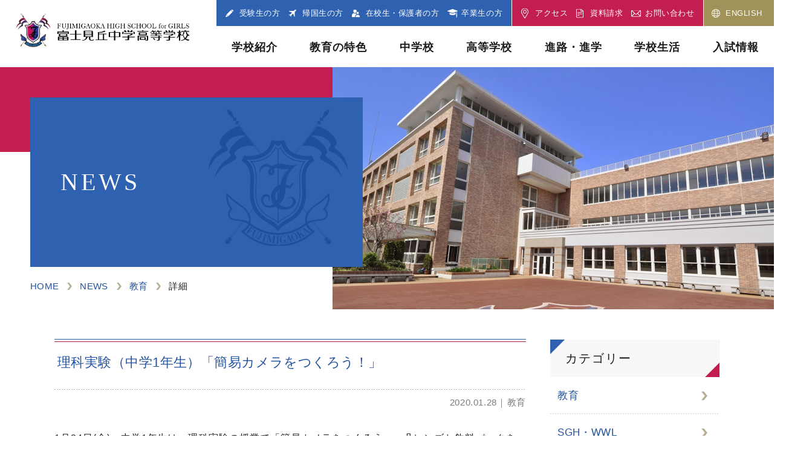

--- FILE ---
content_type: text/html; charset=UTF-8
request_url: https://www.fujimigaoka.ac.jp/news/2034/
body_size: 59457
content:
<!DOCTYPE html>
<html lang="ja">
<head>
    <meta charset="utf-8">
    <meta content="width=device-width" name="viewport">
    <meta content="telephone=no" name="format-detection">
    <meta name="description" content="富士見丘学園 公式サイト">
<!-- ogp -->
<meta property="og:type" content="article">
<meta property="og:title" content="理科実験（中学1年生）「簡易カメラをつくろう！」 | NEWS | 富士見丘学園">
<meta property="og:description" content="富士見丘学園 公式サイト">
<meta property="og:url" content="https://www.fujimigaoka.ac.jp/news/2034/">
<meta property="og:site_name" content="富士見丘学園">
<meta property="og:image" content="https://www.fujimigaoka.ac.jp/wordpress/wp-content/uploads/2023/03/20230323-641c0b6aeca01.jpg">	<!-- icon -->
	<link rel="icon" href="https://www.fujimigaoka.ac.jp/wordpress/wp-content/themes/fujimigaoka/assets/img/shared/favicon.png" type="image/x-icon">
	<link rel="shortcut icon" href="https://www.fujimigaoka.ac.jp/wordpress/wp-content/themes/fujimigaoka/assets/img/shared/favicon.png" type="image/x-icon">
	<link rel="apple-touch-icon" href="https://www.fujimigaoka.ac.jp/wordpress/wp-content/themes/fujimigaoka/assets/img/shared/appletouch.png">
	<link rel="apple-touch-icon-precomposed" href="https://www.fujimigaoka.ac.jp/wordpress/wp-content/themes/fujimigaoka/assets/img/shared/webclip.png">
    <!-- css -->
	<link rel="stylesheet" href="https://www.fujimigaoka.ac.jp/wordpress/wp-content/themes/fujimigaoka/assets/css/reset.css">
	<link rel="stylesheet" href="https://www.fujimigaoka.ac.jp/wordpress/wp-content/themes/fujimigaoka/assets/css/style.css?250702">
	<link rel="stylesheet" href="https://www.fujimigaoka.ac.jp/wordpress/wp-content/themes/fujimigaoka/assets/css/unit.css?230426">
  <link rel="stylesheet" href="//cdn.jsdelivr.net/npm/modal-video@2.4.6/css/modal-video.min.css"/>

	<title>理科実験（中学1年生）「簡易カメラをつくろう！」 | NEWS | 富士見丘学園 </title>
<meta name='robots' content='max-image-preview:large' />
<script type="text/javascript">
window._wpemojiSettings = {"baseUrl":"https:\/\/s.w.org\/images\/core\/emoji\/14.0.0\/72x72\/","ext":".png","svgUrl":"https:\/\/s.w.org\/images\/core\/emoji\/14.0.0\/svg\/","svgExt":".svg","source":{"concatemoji":"https:\/\/www.fujimigaoka.ac.jp\/wordpress\/wp-includes\/js\/wp-emoji-release.min.js"}};
/*! This file is auto-generated */
!function(e,a,t){var n,r,o,i=a.createElement("canvas"),p=i.getContext&&i.getContext("2d");function s(e,t){p.clearRect(0,0,i.width,i.height),p.fillText(e,0,0);e=i.toDataURL();return p.clearRect(0,0,i.width,i.height),p.fillText(t,0,0),e===i.toDataURL()}function c(e){var t=a.createElement("script");t.src=e,t.defer=t.type="text/javascript",a.getElementsByTagName("head")[0].appendChild(t)}for(o=Array("flag","emoji"),t.supports={everything:!0,everythingExceptFlag:!0},r=0;r<o.length;r++)t.supports[o[r]]=function(e){if(p&&p.fillText)switch(p.textBaseline="top",p.font="600 32px Arial",e){case"flag":return s("\ud83c\udff3\ufe0f\u200d\u26a7\ufe0f","\ud83c\udff3\ufe0f\u200b\u26a7\ufe0f")?!1:!s("\ud83c\uddfa\ud83c\uddf3","\ud83c\uddfa\u200b\ud83c\uddf3")&&!s("\ud83c\udff4\udb40\udc67\udb40\udc62\udb40\udc65\udb40\udc6e\udb40\udc67\udb40\udc7f","\ud83c\udff4\u200b\udb40\udc67\u200b\udb40\udc62\u200b\udb40\udc65\u200b\udb40\udc6e\u200b\udb40\udc67\u200b\udb40\udc7f");case"emoji":return!s("\ud83e\udef1\ud83c\udffb\u200d\ud83e\udef2\ud83c\udfff","\ud83e\udef1\ud83c\udffb\u200b\ud83e\udef2\ud83c\udfff")}return!1}(o[r]),t.supports.everything=t.supports.everything&&t.supports[o[r]],"flag"!==o[r]&&(t.supports.everythingExceptFlag=t.supports.everythingExceptFlag&&t.supports[o[r]]);t.supports.everythingExceptFlag=t.supports.everythingExceptFlag&&!t.supports.flag,t.DOMReady=!1,t.readyCallback=function(){t.DOMReady=!0},t.supports.everything||(n=function(){t.readyCallback()},a.addEventListener?(a.addEventListener("DOMContentLoaded",n,!1),e.addEventListener("load",n,!1)):(e.attachEvent("onload",n),a.attachEvent("onreadystatechange",function(){"complete"===a.readyState&&t.readyCallback()})),(e=t.source||{}).concatemoji?c(e.concatemoji):e.wpemoji&&e.twemoji&&(c(e.twemoji),c(e.wpemoji)))}(window,document,window._wpemojiSettings);
</script>
<style type="text/css">
img.wp-smiley,
img.emoji {
	display: inline !important;
	border: none !important;
	box-shadow: none !important;
	height: 1em !important;
	width: 1em !important;
	margin: 0 0.07em !important;
	vertical-align: -0.1em !important;
	background: none !important;
	padding: 0 !important;
}
</style>
	<style type="text/css">.pt_splitter {
	display: block;
}</style><link rel='stylesheet' id='wp-block-library-css' href='https://www.fujimigaoka.ac.jp/wordpress/wp-includes/css/dist/block-library/style.min.css' type='text/css' media='all' />
<link rel='stylesheet' id='gutenberg-pdfjs-css' href='https://www.fujimigaoka.ac.jp/wordpress/wp-content/plugins/pdfjs-viewer-shortcode/inc/../blocks/dist/style.css' type='text/css' media='all' />
<link rel='stylesheet' id='classic-theme-styles-css' href='https://www.fujimigaoka.ac.jp/wordpress/wp-includes/css/classic-themes.min.css' type='text/css' media='all' />
<style id='global-styles-inline-css' type='text/css'>
body{--wp--preset--color--black: #000000;--wp--preset--color--cyan-bluish-gray: #abb8c3;--wp--preset--color--white: #ffffff;--wp--preset--color--pale-pink: #f78da7;--wp--preset--color--vivid-red: #cf2e2e;--wp--preset--color--luminous-vivid-orange: #ff6900;--wp--preset--color--luminous-vivid-amber: #fcb900;--wp--preset--color--light-green-cyan: #7bdcb5;--wp--preset--color--vivid-green-cyan: #00d084;--wp--preset--color--pale-cyan-blue: #8ed1fc;--wp--preset--color--vivid-cyan-blue: #0693e3;--wp--preset--color--vivid-purple: #9b51e0;--wp--preset--gradient--vivid-cyan-blue-to-vivid-purple: linear-gradient(135deg,rgba(6,147,227,1) 0%,rgb(155,81,224) 100%);--wp--preset--gradient--light-green-cyan-to-vivid-green-cyan: linear-gradient(135deg,rgb(122,220,180) 0%,rgb(0,208,130) 100%);--wp--preset--gradient--luminous-vivid-amber-to-luminous-vivid-orange: linear-gradient(135deg,rgba(252,185,0,1) 0%,rgba(255,105,0,1) 100%);--wp--preset--gradient--luminous-vivid-orange-to-vivid-red: linear-gradient(135deg,rgba(255,105,0,1) 0%,rgb(207,46,46) 100%);--wp--preset--gradient--very-light-gray-to-cyan-bluish-gray: linear-gradient(135deg,rgb(238,238,238) 0%,rgb(169,184,195) 100%);--wp--preset--gradient--cool-to-warm-spectrum: linear-gradient(135deg,rgb(74,234,220) 0%,rgb(151,120,209) 20%,rgb(207,42,186) 40%,rgb(238,44,130) 60%,rgb(251,105,98) 80%,rgb(254,248,76) 100%);--wp--preset--gradient--blush-light-purple: linear-gradient(135deg,rgb(255,206,236) 0%,rgb(152,150,240) 100%);--wp--preset--gradient--blush-bordeaux: linear-gradient(135deg,rgb(254,205,165) 0%,rgb(254,45,45) 50%,rgb(107,0,62) 100%);--wp--preset--gradient--luminous-dusk: linear-gradient(135deg,rgb(255,203,112) 0%,rgb(199,81,192) 50%,rgb(65,88,208) 100%);--wp--preset--gradient--pale-ocean: linear-gradient(135deg,rgb(255,245,203) 0%,rgb(182,227,212) 50%,rgb(51,167,181) 100%);--wp--preset--gradient--electric-grass: linear-gradient(135deg,rgb(202,248,128) 0%,rgb(113,206,126) 100%);--wp--preset--gradient--midnight: linear-gradient(135deg,rgb(2,3,129) 0%,rgb(40,116,252) 100%);--wp--preset--duotone--dark-grayscale: url('#wp-duotone-dark-grayscale');--wp--preset--duotone--grayscale: url('#wp-duotone-grayscale');--wp--preset--duotone--purple-yellow: url('#wp-duotone-purple-yellow');--wp--preset--duotone--blue-red: url('#wp-duotone-blue-red');--wp--preset--duotone--midnight: url('#wp-duotone-midnight');--wp--preset--duotone--magenta-yellow: url('#wp-duotone-magenta-yellow');--wp--preset--duotone--purple-green: url('#wp-duotone-purple-green');--wp--preset--duotone--blue-orange: url('#wp-duotone-blue-orange');--wp--preset--font-size--small: 13px;--wp--preset--font-size--medium: 20px;--wp--preset--font-size--large: 36px;--wp--preset--font-size--x-large: 42px;--wp--preset--spacing--20: 0.44rem;--wp--preset--spacing--30: 0.67rem;--wp--preset--spacing--40: 1rem;--wp--preset--spacing--50: 1.5rem;--wp--preset--spacing--60: 2.25rem;--wp--preset--spacing--70: 3.38rem;--wp--preset--spacing--80: 5.06rem;--wp--preset--shadow--natural: 6px 6px 9px rgba(0, 0, 0, 0.2);--wp--preset--shadow--deep: 12px 12px 50px rgba(0, 0, 0, 0.4);--wp--preset--shadow--sharp: 6px 6px 0px rgba(0, 0, 0, 0.2);--wp--preset--shadow--outlined: 6px 6px 0px -3px rgba(255, 255, 255, 1), 6px 6px rgba(0, 0, 0, 1);--wp--preset--shadow--crisp: 6px 6px 0px rgba(0, 0, 0, 1);}:where(.is-layout-flex){gap: 0.5em;}body .is-layout-flow > .alignleft{float: left;margin-inline-start: 0;margin-inline-end: 2em;}body .is-layout-flow > .alignright{float: right;margin-inline-start: 2em;margin-inline-end: 0;}body .is-layout-flow > .aligncenter{margin-left: auto !important;margin-right: auto !important;}body .is-layout-constrained > .alignleft{float: left;margin-inline-start: 0;margin-inline-end: 2em;}body .is-layout-constrained > .alignright{float: right;margin-inline-start: 2em;margin-inline-end: 0;}body .is-layout-constrained > .aligncenter{margin-left: auto !important;margin-right: auto !important;}body .is-layout-constrained > :where(:not(.alignleft):not(.alignright):not(.alignfull)){max-width: var(--wp--style--global--content-size);margin-left: auto !important;margin-right: auto !important;}body .is-layout-constrained > .alignwide{max-width: var(--wp--style--global--wide-size);}body .is-layout-flex{display: flex;}body .is-layout-flex{flex-wrap: wrap;align-items: center;}body .is-layout-flex > *{margin: 0;}:where(.wp-block-columns.is-layout-flex){gap: 2em;}.has-black-color{color: var(--wp--preset--color--black) !important;}.has-cyan-bluish-gray-color{color: var(--wp--preset--color--cyan-bluish-gray) !important;}.has-white-color{color: var(--wp--preset--color--white) !important;}.has-pale-pink-color{color: var(--wp--preset--color--pale-pink) !important;}.has-vivid-red-color{color: var(--wp--preset--color--vivid-red) !important;}.has-luminous-vivid-orange-color{color: var(--wp--preset--color--luminous-vivid-orange) !important;}.has-luminous-vivid-amber-color{color: var(--wp--preset--color--luminous-vivid-amber) !important;}.has-light-green-cyan-color{color: var(--wp--preset--color--light-green-cyan) !important;}.has-vivid-green-cyan-color{color: var(--wp--preset--color--vivid-green-cyan) !important;}.has-pale-cyan-blue-color{color: var(--wp--preset--color--pale-cyan-blue) !important;}.has-vivid-cyan-blue-color{color: var(--wp--preset--color--vivid-cyan-blue) !important;}.has-vivid-purple-color{color: var(--wp--preset--color--vivid-purple) !important;}.has-black-background-color{background-color: var(--wp--preset--color--black) !important;}.has-cyan-bluish-gray-background-color{background-color: var(--wp--preset--color--cyan-bluish-gray) !important;}.has-white-background-color{background-color: var(--wp--preset--color--white) !important;}.has-pale-pink-background-color{background-color: var(--wp--preset--color--pale-pink) !important;}.has-vivid-red-background-color{background-color: var(--wp--preset--color--vivid-red) !important;}.has-luminous-vivid-orange-background-color{background-color: var(--wp--preset--color--luminous-vivid-orange) !important;}.has-luminous-vivid-amber-background-color{background-color: var(--wp--preset--color--luminous-vivid-amber) !important;}.has-light-green-cyan-background-color{background-color: var(--wp--preset--color--light-green-cyan) !important;}.has-vivid-green-cyan-background-color{background-color: var(--wp--preset--color--vivid-green-cyan) !important;}.has-pale-cyan-blue-background-color{background-color: var(--wp--preset--color--pale-cyan-blue) !important;}.has-vivid-cyan-blue-background-color{background-color: var(--wp--preset--color--vivid-cyan-blue) !important;}.has-vivid-purple-background-color{background-color: var(--wp--preset--color--vivid-purple) !important;}.has-black-border-color{border-color: var(--wp--preset--color--black) !important;}.has-cyan-bluish-gray-border-color{border-color: var(--wp--preset--color--cyan-bluish-gray) !important;}.has-white-border-color{border-color: var(--wp--preset--color--white) !important;}.has-pale-pink-border-color{border-color: var(--wp--preset--color--pale-pink) !important;}.has-vivid-red-border-color{border-color: var(--wp--preset--color--vivid-red) !important;}.has-luminous-vivid-orange-border-color{border-color: var(--wp--preset--color--luminous-vivid-orange) !important;}.has-luminous-vivid-amber-border-color{border-color: var(--wp--preset--color--luminous-vivid-amber) !important;}.has-light-green-cyan-border-color{border-color: var(--wp--preset--color--light-green-cyan) !important;}.has-vivid-green-cyan-border-color{border-color: var(--wp--preset--color--vivid-green-cyan) !important;}.has-pale-cyan-blue-border-color{border-color: var(--wp--preset--color--pale-cyan-blue) !important;}.has-vivid-cyan-blue-border-color{border-color: var(--wp--preset--color--vivid-cyan-blue) !important;}.has-vivid-purple-border-color{border-color: var(--wp--preset--color--vivid-purple) !important;}.has-vivid-cyan-blue-to-vivid-purple-gradient-background{background: var(--wp--preset--gradient--vivid-cyan-blue-to-vivid-purple) !important;}.has-light-green-cyan-to-vivid-green-cyan-gradient-background{background: var(--wp--preset--gradient--light-green-cyan-to-vivid-green-cyan) !important;}.has-luminous-vivid-amber-to-luminous-vivid-orange-gradient-background{background: var(--wp--preset--gradient--luminous-vivid-amber-to-luminous-vivid-orange) !important;}.has-luminous-vivid-orange-to-vivid-red-gradient-background{background: var(--wp--preset--gradient--luminous-vivid-orange-to-vivid-red) !important;}.has-very-light-gray-to-cyan-bluish-gray-gradient-background{background: var(--wp--preset--gradient--very-light-gray-to-cyan-bluish-gray) !important;}.has-cool-to-warm-spectrum-gradient-background{background: var(--wp--preset--gradient--cool-to-warm-spectrum) !important;}.has-blush-light-purple-gradient-background{background: var(--wp--preset--gradient--blush-light-purple) !important;}.has-blush-bordeaux-gradient-background{background: var(--wp--preset--gradient--blush-bordeaux) !important;}.has-luminous-dusk-gradient-background{background: var(--wp--preset--gradient--luminous-dusk) !important;}.has-pale-ocean-gradient-background{background: var(--wp--preset--gradient--pale-ocean) !important;}.has-electric-grass-gradient-background{background: var(--wp--preset--gradient--electric-grass) !important;}.has-midnight-gradient-background{background: var(--wp--preset--gradient--midnight) !important;}.has-small-font-size{font-size: var(--wp--preset--font-size--small) !important;}.has-medium-font-size{font-size: var(--wp--preset--font-size--medium) !important;}.has-large-font-size{font-size: var(--wp--preset--font-size--large) !important;}.has-x-large-font-size{font-size: var(--wp--preset--font-size--x-large) !important;}
.wp-block-navigation a:where(:not(.wp-element-button)){color: inherit;}
:where(.wp-block-columns.is-layout-flex){gap: 2em;}
.wp-block-pullquote{font-size: 1.5em;line-height: 1.6;}
</style>
<link rel='stylesheet' id='qua-front-default-style-css' href='https://www.fujimigaoka.ac.jp/wordpress/wp-content/plugins/quarea/assets/front/css/style.css' type='text/css' media='all' />
<link rel="https://api.w.org/" href="https://www.fujimigaoka.ac.jp/wp-json/" /><link rel="alternate" type="application/json" href="https://www.fujimigaoka.ac.jp/wp-json/wp/v2/news/2034" /><link rel="EditURI" type="application/rsd+xml" title="RSD" href="https://www.fujimigaoka.ac.jp/wordpress/xmlrpc.php?rsd" />
<link rel="wlwmanifest" type="application/wlwmanifest+xml" href="https://www.fujimigaoka.ac.jp/wordpress/wp-includes/wlwmanifest.xml" />
<link rel="canonical" href="https://www.fujimigaoka.ac.jp/news/2034/" />
<link rel='shortlink' href='https://www.fujimigaoka.ac.jp/?p=2034' />
<link rel="alternate" type="application/json+oembed" href="https://www.fujimigaoka.ac.jp/wp-json/oembed/1.0/embed?url=https%3A%2F%2Fwww.fujimigaoka.ac.jp%2Fnews%2F2034%2F" />
<link rel="alternate" type="text/xml+oembed" href="https://www.fujimigaoka.ac.jp/wp-json/oembed/1.0/embed?url=https%3A%2F%2Fwww.fujimigaoka.ac.jp%2Fnews%2F2034%2F&#038;format=xml" />
      <style>
        :root {
          --quarea-url: https://www.fujimigaoka.ac.jp/wordpress/wp-content/plugins/quarea/;
          --qua-link-icon-path--external: url(https://www.fujimigaoka.ac.jp/wordpress/wp-content/plugins/quarea/assets/front/images/linkicons/external.svg);
          --qua-link-icon-path--pdf: url(https://www.fujimigaoka.ac.jp/wordpress/wp-content/plugins/quarea/assets/front/images/linkicons/pdf.png);
          --qua-link-icon-path--doc: url(https://www.fujimigaoka.ac.jp/wordpress/wp-content/plugins/quarea/assets/front/images/linkicons/doc.png);
          --qua-link-icon-path--xls: url(https://www.fujimigaoka.ac.jp/wordpress/wp-content/plugins/quarea/assets/front/images/linkicons/xls.png);
          --qua-link-icon-path--ppt: url(https://www.fujimigaoka.ac.jp/wordpress/wp-content/plugins/quarea/assets/front/images/linkicons/ppt.png);
          --qua-link-icon-path--mov: url(https://www.fujimigaoka.ac.jp/wordpress/wp-content/plugins/quarea/assets/front/images/linkicons/mov.png);
          --qua-link-icon-path--txt: url(https://www.fujimigaoka.ac.jp/wordpress/wp-content/plugins/quarea/assets/front/images/linkicons/txt.png);
          --qua-table-zoom-icon-path: url(https://www.fujimigaoka.ac.jp/wordpress/wp-content/plugins/quarea/assets/front/images/icon-table-zoom.png);
        }
      </style>
      </head>

<body class="news-template-default single single-news postid-2034"  oncontextmenu="return false;">

<script>
  (function(i,s,o,g,r,a,m){i['GoogleAnalyticsObject']=r;i[r]=i[r]||function(){
  (i[r].q=i[r].q||[]).push(arguments)},i[r].l=1*new Date();a=s.createElement(o),
  m=s.getElementsByTagName(o)[0];a.async=1;a.src=g;m.parentNode.insertBefore(a,m)
  })(window,document,'script','https://www.google-analytics.com/analytics.js','ga');

  ga('create', 'UA-22114442-1', 'auto');
  ga('send', 'pageview');

</script>

<!-- Google tag (gtag.js) -->
<script async src="https://www.googletagmanager.com/gtag/js?id=G-W0SJ9KVTVK"></script>
<script>
  window.dataLayer = window.dataLayer || [];
  function gtag(){dataLayer.push(arguments);}
  gtag('js', new Date());

  gtag('config', 'G-W0SJ9KVTVK');
</script>

    <header class="ly_header">
        <div class="bl_headerUnits">
                        <div class="bl_headerLogo"><a href="https://www.fujimigaoka.ac.jp"><img src="https://www.fujimigaoka.ac.jp/wordpress/wp-content/themes/fujimigaoka/assets/img/shared/logo.png" alt="富士見丘中学高等学校"></a></div>
            <div class="bl_headerNav">
                <div class="bl_headerNav_menuWrapper">
                    <ul class="bl_headerNav_menu bl_headerNav_menu__target pc">
                        <li class="bl_headerNav_menu_item bl_headerNav_menu_item__examinee"><a class="bl_headerNav_menu_link" href="https://www.fujimigaoka.ac.jp/exam/"><span class="bl_headerNav_menu_item_inner">受験生の方</span></a></li>
                        <li class="bl_headerNav_menu_item bl_headerNav_menu_item__returnees"><a class="bl_headerNav_menu_link" href="https://www.fujimigaoka.ac.jp/for-returnees/"><span class="bl_headerNav_menu_item_inner">帰国生の方</span></a></li>
                        <li class="bl_headerNav_menu_item bl_headerNav_menu_item__current"><a class="bl_headerNav_menu_link" href="https://www.fujimigaoka.ac.jp/for-school-officials/"><span class="bl_headerNav_menu_item_inner">在校生・保護者の方</span></a></li>
                        <li class="bl_headerNav_menu_item bl_headerNav_menu_item__graduate"><a class="bl_headerNav_menu_link" href="https://www.fujimigaoka.ac.jp/for-graduates/"><span class="bl_headerNav_menu_item_inner">卒業生の方</span></a></li>
                    </ul>
                    <ul class="bl_headerNav_menu bl_headerNav_menu__guide">
                        <li class="bl_headerNav_menu_item bl_headerNav_menu_item__access"><a class="bl_headerNav_menu_link" href="https://www.fujimigaoka.ac.jp/access/"><span class="bl_headerNav_menu_item_inner">アクセス</span></a></li>
                        <li class="bl_headerNav_menu_item bl_headerNav_menu_item__request"><a class="bl_headerNav_menu_link" href="https://www.fujimigaoka.ac.jp/request/"><span class="bl_headerNav_menu_item_inner">資料請求</span></a></li>
                        <li class="bl_headerNav_menu_item bl_headerNav_menu_item__contact"><a class="bl_headerNav_menu_link" href="https://www.fujimigaoka.ac.jp/contact/"><span class="bl_headerNav_menu_item_inner pc">お問い合わせ</span><span class="bl_headerNav_menu_item_inner sp">お問合せ</span></a></li>
                    </ul>
                    <ul class="bl_headerNav_menu bl_headerNav_menu__lang">
                        <li class="bl_headerNav_menu_item bl_headerNav_menu_item__en"><a class="bl_headerNav_menu_link" href="https://www.fujimigaoka.ac.jp/en/"><span class="bl_headerNav_menu_item_inner">ENGLISH</span></a></li>
                    </ul>
                </div>
                <!-- /.bl_headerNav_menuWrapper -->
                <div class="bl_navBtn" id="js_navBtn">
                    <button class="bl_navBtn_button" type="button">
                        <span class="bl_navBtn_bar bl_navBtn_bar1"></span>
                        <span class="bl_navBtn_bar bl_navBtn_bar2"></span>
                        <span class="bl_navBtn_bar bl_navBtn_bar3"></span>
                        <span class="bl_navBtn_txt bl_navBtn_txt__menu">MENU</span>
                        <span class="bl_navBtn_txt bl_navBtn_txt__close">CLOSE</span>
                    </button>
                </div>
                <!-- /.bl_navBtn -->
                <nav class="bl_headerGnav bl_spAccordion" id="js_headerGnav">
                    <ul class="bl_headerGnav1st bl_spAccordion_nav1st">
                        <li id="menu-item-122" class="menu-item menu-item-type-post_type menu-item-object-page menu-item-has-children menu-item-122"><a href="https://www.fujimigaoka.ac.jp/about/">学校紹介</a>
<ul class="sub-menu">
	<li id="menu-item-125" class="menu-item menu-item-type-post_type menu-item-object-page menu-item-125"><a href="https://www.fujimigaoka.ac.jp/about/principal/">校長メッセージ</a></li>
	<li id="menu-item-124" class="menu-item menu-item-type-post_type menu-item-object-page menu-item-124"><a href="https://www.fujimigaoka.ac.jp/about/policy/">教育理念</a></li>
	<li id="menu-item-126" class="menu-item menu-item-type-post_type menu-item-object-page menu-item-126"><a href="https://www.fujimigaoka.ac.jp/about/history/">沿革</a></li>
	<li id="menu-item-123" class="menu-item menu-item-type-post_type menu-item-object-page menu-item-123"><a href="https://www.fujimigaoka.ac.jp/about/sgh/">SGH・WWL</a></li>
</ul>
</li>
<li id="menu-item-127" class="menu-item menu-item-type-post_type menu-item-object-page menu-item-has-children menu-item-127"><a href="https://www.fujimigaoka.ac.jp/education/">教育の特色</a>
<ul class="sub-menu">
	<li id="menu-item-132" class="menu-item menu-item-type-post_type menu-item-object-page menu-item-132"><a href="https://www.fujimigaoka.ac.jp/education/english-teaching/">英語教育プログラム</a></li>
	<li id="menu-item-130" class="menu-item menu-item-type-post_type menu-item-object-page menu-item-130"><a href="https://www.fujimigaoka.ac.jp/education/integrated/">探究学習</a></li>
	<li id="menu-item-128" class="menu-item menu-item-type-post_type menu-item-object-page menu-item-128"><a href="https://www.fujimigaoka.ac.jp/education/ict/">ICT教育</a></li>
	<li id="menu-item-131" class="menu-item menu-item-type-post_type menu-item-object-page menu-item-131"><a href="https://www.fujimigaoka.ac.jp/education/support/">特別講座</a></li>
	<li id="menu-item-129" class="menu-item menu-item-type-post_type menu-item-object-page menu-item-129"><a href="https://www.fujimigaoka.ac.jp/education/global-study/">国際交流・留学プログラム</a></li>
</ul>
</li>
<li id="menu-item-133" class="menu-item menu-item-type-post_type menu-item-object-page menu-item-has-children menu-item-133"><a href="https://www.fujimigaoka.ac.jp/junior/">中学校</a>
<ul class="sub-menu">
	<li id="menu-item-135" class="menu-item menu-item-type-post_type menu-item-object-page menu-item-135"><a href="https://www.fujimigaoka.ac.jp/junior/course/">中学の学び・コース概要</a></li>
	<li id="menu-item-134" class="menu-item menu-item-type-post_type menu-item-object-page menu-item-134"><a href="https://www.fujimigaoka.ac.jp/junior/curriculum/">カリキュラム</a></li>
	<li id="menu-item-136" class="menu-item menu-item-type-post_type menu-item-object-page menu-item-136"><a href="https://www.fujimigaoka.ac.jp/junior/subject-instruction/">教科指導</a></li>
</ul>
</li>
<li id="menu-item-137" class="menu-item menu-item-type-post_type menu-item-object-page menu-item-has-children menu-item-137"><a href="https://www.fujimigaoka.ac.jp/high/">高等学校</a>
<ul class="sub-menu">
	<li id="menu-item-140" class="menu-item menu-item-type-post_type menu-item-object-page menu-item-140"><a href="https://www.fujimigaoka.ac.jp/high/course/">高校の学び・コース概要</a></li>
	<li id="menu-item-138" class="menu-item menu-item-type-post_type menu-item-object-page menu-item-138"><a href="https://www.fujimigaoka.ac.jp/high/curriculum/">カリキュラム</a></li>
	<li id="menu-item-139" class="menu-item menu-item-type-post_type menu-item-object-page menu-item-139"><a href="https://www.fujimigaoka.ac.jp/high/subject-instruction/">教科指導</a></li>
</ul>
</li>
<li id="menu-item-141" class="menu-item menu-item-type-post_type menu-item-object-page menu-item-has-children menu-item-141"><a href="https://www.fujimigaoka.ac.jp/career/">進路・進学</a>
<ul class="sub-menu">
	<li id="menu-item-143" class="menu-item menu-item-type-post_type menu-item-object-page menu-item-143"><a href="https://www.fujimigaoka.ac.jp/career/guidance/">進路指導</a></li>
	<li id="menu-item-142" class="menu-item menu-item-type-post_type menu-item-object-page menu-item-142"><a href="https://www.fujimigaoka.ac.jp/career/data/">進学実績</a></li>
</ul>
</li>
<li id="menu-item-144" class="menu-item menu-item-type-post_type menu-item-object-page menu-item-has-children menu-item-144"><a href="https://www.fujimigaoka.ac.jp/school-life/">学校生活</a>
<ul class="sub-menu">
	<li id="menu-item-146" class="menu-item menu-item-type-post_type menu-item-object-page menu-item-146"><a href="https://www.fujimigaoka.ac.jp/school-life/event/">年間行事</a></li>
	<li id="menu-item-149" class="menu-item menu-item-type-post_type menu-item-object-page menu-item-149"><a href="https://www.fujimigaoka.ac.jp/school-life/club/">部活動</a></li>
	<li id="menu-item-147" class="menu-item menu-item-type-post_type menu-item-object-page menu-item-147"><a href="https://www.fujimigaoka.ac.jp/school-life/facilities/">施設・設備</a></li>
	<li id="menu-item-145" class="menu-item menu-item-type-post_type menu-item-object-page menu-item-145"><a href="https://www.fujimigaoka.ac.jp/school-life/uniform/">制服紹介</a></li>
	<li id="menu-item-148" class="menu-item menu-item-type-post_type menu-item-object-page menu-item-148"><a href="https://www.fujimigaoka.ac.jp/school-life/time-table/">校時表</a></li>
</ul>
</li>
<li id="menu-item-150" class="menu-item menu-item-type-post_type menu-item-object-page menu-item-has-children menu-item-150"><a href="https://www.fujimigaoka.ac.jp/exam/">入試情報</a>
<ul class="sub-menu">
	<li id="menu-item-152" class="menu-item menu-item-type-post_type menu-item-object-page menu-item-has-children menu-item-152"><a href="https://www.fujimigaoka.ac.jp/exam/junior/">中学受験の方</a>
	<ul class="sub-menu">
		<li id="menu-item-405" class="menu-item menu-item-type-post_type menu-item-object-page menu-item-405"><a href="https://www.fujimigaoka.ac.jp/exam/junior/briefing/">学校説明会・相談会：中学校</a></li>
		<li id="menu-item-413" class="menu-item menu-item-type-post_type menu-item-object-page menu-item-413"><a href="https://www.fujimigaoka.ac.jp/exam/junior/application/">中学募集要項</a></li>
		<li id="menu-item-412" class="menu-item menu-item-type-post_type menu-item-object-page menu-item-412"><a href="https://www.fujimigaoka.ac.jp/exam/junior/past/">過去の入試問題</a></li>
	</ul>
</li>
	<li id="menu-item-156" class="menu-item menu-item-type-post_type menu-item-object-page menu-item-has-children menu-item-156"><a href="https://www.fujimigaoka.ac.jp/exam/high/">高校受験の方</a>
	<ul class="sub-menu">
		<li id="menu-item-442" class="menu-item menu-item-type-post_type menu-item-object-page menu-item-442"><a href="https://www.fujimigaoka.ac.jp/exam/high/briefing/">学校説明会・相談会：高等学校</a></li>
		<li id="menu-item-443" class="menu-item menu-item-type-post_type menu-item-object-page menu-item-443"><a href="https://www.fujimigaoka.ac.jp/exam/high/application/">高校募集要項</a></li>
		<li id="menu-item-445" class="menu-item menu-item-type-post_type menu-item-object-page menu-item-445"><a href="https://www.fujimigaoka.ac.jp/exam/high/past/">過去の入試問題</a></li>
		<li id="menu-item-13524" class="menu-item menu-item-type-post_type menu-item-object-page menu-item-13524"><a href="https://www.fujimigaoka.ac.jp/exam/high/jh-teacher/">公立中学校の先生方へ</a></li>
	</ul>
</li>
	<li id="menu-item-154" class="menu-item menu-item-type-post_type menu-item-object-page menu-item-has-children menu-item-154"><a href="https://www.fujimigaoka.ac.jp/exam/returnees/">帰国生・海外生の方</a>
	<ul class="sub-menu">
		<li id="menu-item-450" class="menu-item menu-item-type-post_type menu-item-object-page menu-item-450"><a href="https://www.fujimigaoka.ac.jp/exam/returnees/briefing/">学校説明会・相談会：帰国生</a></li>
		<li id="menu-item-449" class="menu-item menu-item-type-post_type menu-item-object-page menu-item-449"><a href="https://www.fujimigaoka.ac.jp/exam/returnees/returnees-application/">帰国生募集要項</a></li>
		<li id="menu-item-448" class="menu-item menu-item-type-post_type menu-item-object-page menu-item-448"><a href="https://www.fujimigaoka.ac.jp/exam/returnees/moving-application/">帰国生転編入学試験募集要項</a></li>
		<li id="menu-item-447" class="menu-item menu-item-type-post_type menu-item-object-page menu-item-447"><a href="https://www.fujimigaoka.ac.jp/exam/returnees/overseas-application/">海外生特別入学・転編入学試験募集要項</a></li>
		<li id="menu-item-446" class="menu-item menu-item-type-post_type menu-item-object-page menu-item-446"><a href="https://www.fujimigaoka.ac.jp/exam/returnees/past/">過去の入試問題</a></li>
	</ul>
</li>
	<li id="menu-item-155" class="menu-item menu-item-type-post_type menu-item-object-page menu-item-155"><a href="https://www.fujimigaoka.ac.jp/exam/tuition/">諸費用</a></li>
	<li id="menu-item-151" class="menu-item menu-item-type-post_type menu-item-object-page menu-item-151"><a href="https://www.fujimigaoka.ac.jp/exam/pamphlet/">デジタルパンフレット・資料</a></li>
</ul>
</li>
                    </ul>
                    <ul class="bl_headerNav_menu bl_headerNav_menu__target sp">
                        <li class="bl_headerNav_menu_item bl_headerNav_menu_item__examinee"><a class="bl_headerNav_menu_link" href="https://www.fujimigaoka.ac.jp/exam/"><span class="bl_headerNav_menu_item_inner">受験生の方</span></a></li>
                        <li class="bl_headerNav_menu_item bl_headerNav_menu_item__returnees"><a class="bl_headerNav_menu_link" href="https://www.fujimigaoka.ac.jp/for-returnees/"><span class="bl_headerNav_menu_item_inner">帰国生の方</span></a></li>
                        <li class="bl_headerNav_menu_item bl_headerNav_menu_item__current"><a class="bl_headerNav_menu_link" href="https://www.fujimigaoka.ac.jp/for-school-officials/"><span class="bl_headerNav_menu_item_inner">在校生・保護者の方</span></a></li>
                        <li class="bl_headerNav_menu_item bl_headerNav_menu_item__graduate"><a class="bl_headerNav_menu_link" href="https://www.fujimigaoka.ac.jp/for-graduates/"><span class="bl_headerNav_menu_item_inner">卒業生の方</span></a></li>
                    </ul>
                </nav>
                <!-- /.bl_headerGnav -->
            </div>
            <!-- /.bl_headerNav -->
        </div>
    </header>
    <!-- /.ly_header -->

<div class="bl_pageTtl">
	<div class="bl_pageTtl_body">
		<div class="bl_pageTtl_textWpr">
									<h1 class="bl_pageTtl_ttl">
									NEWS
							</h1>
		</div>
	</div>
	<figure class="bl_pageTtl_imgWpr">
				<img src="https://www.fujimigaoka.ac.jp/wordpress/wp-content/themes/fujimigaoka/assets/img/shared/bl_pageTtl_img.jpg" alt="">
			</figure>
</div>
<!-- /.bl_pageTtl -->
<div class="bl_breadcrumbs">
	<ul class="bl_breadcrumbs_inner" typeof="BreadcrumbList" vocab="https://schema.org/">
		<!-- Breadcrumb NavXT 7.2.0 -->
<li><a href="https://www.fujimigaoka.ac.jp">HOME</a></li><li><a href="https://www.fujimigaoka.ac.jp/news/">NEWS</a></li><li><a href="https://www.fujimigaoka.ac.jp/news_cat/education/">教育</a></li><li>詳細</li>	</ul>
</div>
	<div class="bl_pageFrame bl_flowerBox bl_pageFrame__bgLight">
        <!-- <div class="bl_flowerBox_flowerParts bl_flowerBox_flowerParts__top"></div>
        <h1 class="bl_pageFrame_ttl"><span class="bl_pageFrame_ttl_en">NEWS</span><span class="bl_pageFrame_ttl_ja">お知らせ</span></h1> -->

        <div class="bl_pageFrame_body">

            <div class="ly_cont ly_cont__col">

                <main class="ly_cont_main">

                    <div class="bl_newsPost">
                        <p class="bl_newsPost_ttl">理科実験（中学1年生）「簡易カメラをつくろう！」</p>
                        <div class="bl_newsPost_box bl_box">
                            <div class="bl_newsPost_body bl_box_body">
                                <div class="bl_newsPost_data">
																												                                    <time class="bl_newsPost_time" datetime="2020.01.28">2020.01.28</time>
                                    <p class="bl_newsPost_cat education">教育</p>									                                </div>
                                <div class="bl_newsPost_cont">
                                            <div class="qua-content">
            <div class="qua-containers">
                              <style>
                  .qua-container-e89c7b6f-3f5e-495e-af9e-d1071548666f{
                                                          }

                  @media print, only screen and (min-width: 768px) {
                    .qua-container-e89c7b6f-3f5e-495e-af9e-d1071548666f{
                                                                }
                  }

                  @media screen and (max-width: 767px) {
                    .qua-container-e89c7b6f-3f5e-495e-af9e-d1071548666f{
                                                                }
                  }

                </style>
                <div class="qua-container qua-container-1 qua-container-e89c7b6f-3f5e-495e-af9e-d1071548666f qua-sp-vertical" id="">
                <div class="qua-containerColumns">
                                    <div class="qua-containerColumn">
                           
                            <div class="qua-unit qua-unit-text qua-unit-a7b041bb-026d-436b-b1d9-1cf8f308f290 qua-sp-vertical" id="" qua-unit-style="" >
        <style>
        .qua-unit-a7b041bb-026d-436b-b1d9-1cf8f308f290{
                            }

        @media print, only screen and (min-width: 768px) {
          .qua-unit-a7b041bb-026d-436b-b1d9-1cf8f308f290{
                                  }
        }

        @media screen and (max-width: 767px) {
          .qua-unit-a7b041bb-026d-436b-b1d9-1cf8f308f290{
                                  }
        }        
      </style>
        <div class="qua-unit__in qua-unit-text__in">
    <div class="qua-unit__inin qua-unit-text__inin">
      <div class="qua-unit__innermost qua-unit-text__innermost">
        <div class="qua-wysiwyg-content"><p>1月24日(金)、中学1年生は、理科実験の授業で「簡易カメラをつくろう　－凸レンズと飲料パックを使ってカメラを作り、そのしくみを調べる－」を行いました。すでに学んでいる「身のまわりの現象（光の世界）」の内容を復習するため、身近にある飲料パックや手軽に購入できる凸レンズを使って、光の屈折など像の見え方を確認しました。生徒たちは、像の撮影はもちろんのこと、レポート制作そして提出もすべてパソコンを用い、実験の成果をまとめていきます。次回の実験は、2月中旬に「身のまわりの現象（力の世界）」を行う予定です。</p></div>      </div>
    </div>
  </div>
</div>       
                            <div class="qua-unit qua-unit-images2 qua-unit-69b6ebe7-446d-4155-82bc-a6ab92ad4c0b qua-sp-vertical" id="" >
        <style>
        .qua-unit-69b6ebe7-446d-4155-82bc-a6ab92ad4c0b{
                            }

        @media print, only screen and (min-width: 768px) {
          .qua-unit-69b6ebe7-446d-4155-82bc-a6ab92ad4c0b{
                                  }
        }

        @media screen and (max-width: 767px) {
          .qua-unit-69b6ebe7-446d-4155-82bc-a6ab92ad4c0b{
                                  }
        }        
      </style>
        <div class="qua-unit__in qua-unit-images2__in">
    <div class="qua-unit__inin qua-unit-images2__inin">
      <div class="qua-unit__innermost qua-unit-images2__innermost">
        <div class="qua-field-images qua-field-images2">
  <div class="qua-field-images__item">
    <div class="qua-field-image ">
    <div class="qua-field-image__image" style="width:100%;">
            <a href="https://www.fujimigaoka.ac.jp/wordpress/wp-content/uploads/2023/03/20230323-641c0b6aeca01.jpg" class="qua-js-lightbox qua-disable-link-icon" data-gallery="693f9b8cecc6b">
        <picture>
      <source srcset="https://www.fujimigaoka.ac.jp/wordpress/wp-content/uploads/2023/03/20230323-641c0b6aeca01.jpg" media="(min-width: 768px)">
      <source srcset="https://www.fujimigaoka.ac.jp/wordpress/wp-content/uploads/2023/03/20230323-641c0b6aeca01.jpg" media="(max-width: 767px)">
      <img src="https://www.fujimigaoka.ac.jp/wordpress/wp-content/uploads/2023/03/20230323-641c0b6aeca01.jpg" alt="" />
    </picture>
    </a>    </div>
    </div>  </div>
  <div class="qua-field-images__item">
    <div class="qua-field-image ">
    <div class="qua-field-image__image" style="width:100%;">
            <a href="https://www.fujimigaoka.ac.jp/wordpress/wp-content/uploads/2023/03/20230323-641c0b6aeb4c2.jpg" class="qua-js-lightbox qua-disable-link-icon" data-gallery="693f9b8ceccde">
        <picture>
      <source srcset="https://www.fujimigaoka.ac.jp/wordpress/wp-content/uploads/2023/03/20230323-641c0b6aeb4c2.jpg" media="(min-width: 768px)">
      <source srcset="https://www.fujimigaoka.ac.jp/wordpress/wp-content/uploads/2023/03/20230323-641c0b6aeb4c2.jpg" media="(max-width: 767px)">
      <img src="https://www.fujimigaoka.ac.jp/wordpress/wp-content/uploads/2023/03/20230323-641c0b6aeb4c2.jpg" alt="" />
    </picture>
    </a>    </div>
    </div>  </div>
</div>      </div>
    </div>
  </div>
</div>       
                            <div class="qua-unit qua-unit-images2 qua-unit-34bd0ee2-8355-4c5a-a994-9561e6224b8d qua-sp-vertical" id="" >
        <style>
        .qua-unit-34bd0ee2-8355-4c5a-a994-9561e6224b8d{
                            }

        @media print, only screen and (min-width: 768px) {
          .qua-unit-34bd0ee2-8355-4c5a-a994-9561e6224b8d{
                                  }
        }

        @media screen and (max-width: 767px) {
          .qua-unit-34bd0ee2-8355-4c5a-a994-9561e6224b8d{
                                  }
        }        
      </style>
        <div class="qua-unit__in qua-unit-images2__in">
    <div class="qua-unit__inin qua-unit-images2__inin">
      <div class="qua-unit__innermost qua-unit-images2__innermost">
        <div class="qua-field-images qua-field-images2">
  <div class="qua-field-images__item">
    <div class="qua-field-image ">
    <div class="qua-field-image__image" style="width:100%;">
            <a href="https://www.fujimigaoka.ac.jp/wordpress/wp-content/uploads/2023/03/20230323-641c0b6aed2ee.jpg" class="qua-js-lightbox qua-disable-link-icon" data-gallery="693f9b8cecfc6">
        <picture>
      <source srcset="https://www.fujimigaoka.ac.jp/wordpress/wp-content/uploads/2023/03/20230323-641c0b6aed2ee.jpg" media="(min-width: 768px)">
      <source srcset="https://www.fujimigaoka.ac.jp/wordpress/wp-content/uploads/2023/03/20230323-641c0b6aed2ee.jpg" media="(max-width: 767px)">
      <img src="https://www.fujimigaoka.ac.jp/wordpress/wp-content/uploads/2023/03/20230323-641c0b6aed2ee.jpg" alt="" />
    </picture>
    </a>    </div>
    </div>  </div>
  <div class="qua-field-images__item">
    <div class="qua-field-image ">
    <div class="qua-field-image__image" style="width:100%;">
            <a href="https://www.fujimigaoka.ac.jp/wordpress/wp-content/uploads/2023/03/20230323-641c0b6aec10b.jpg" class="qua-js-lightbox qua-disable-link-icon" data-gallery="693f9b8ced1b0">
        <picture>
      <source srcset="https://www.fujimigaoka.ac.jp/wordpress/wp-content/uploads/2023/03/20230323-641c0b6aec10b.jpg" media="(min-width: 768px)">
      <source srcset="https://www.fujimigaoka.ac.jp/wordpress/wp-content/uploads/2023/03/20230323-641c0b6aec10b.jpg" media="(max-width: 767px)">
      <img src="https://www.fujimigaoka.ac.jp/wordpress/wp-content/uploads/2023/03/20230323-641c0b6aec10b.jpg" alt="" />
    </picture>
    </a>    </div>
    </div>  </div>
</div>      </div>
    </div>
  </div>
</div>                    </div><!-- /.qua-containerColumn -->
                                </div><!-- /.qua-containerColumns -->
                </div><!-- /.qua-container -->
                        </div><!-- /.qua-containers -->
        </div><!-- /.qua-content -->
        <script src="https://www.fujimigaoka.ac.jp/wordpress/wp-content/plugins/quarea/assets/front/js/index.js"></script>
        <!-- <link rel="stylesheet" href="https://www.fujimigaoka.ac.jp/wordpress/wp-content/plugins/quarea/assets/front/css/style.css"></link> -->
                                        </div>
                            </div>
                        </div>
                    </div>

					<div class="bl_pagenavi_single">
    <div class="bl_pagenavi_list">
                <p class="bl_pagenavi_single_prev"><a href="https://www.fujimigaoka.ac.jp/news/2015/" rel="prev">PREV</a></p>
        
                        <!-- //それ以外の場合 -->
        <p class="bl_pagenavi_single_return"><a class="bl_pagenavi_single_link" href="https://www.fujimigaoka.ac.jp/news/">一覧へ戻る</a></p>
        
                <p class="bl_pagenavi_single_next"><a href="https://www.fujimigaoka.ac.jp/news/2039/" rel="next">NEXT</a></p>
            </div>
</div>
                </main>
                <!--  /.ly_cont_main  -->

				<aside class="ly_cont_side">
	<div class="bl_sideNavPost">
		<!-- 重要なお知らせはカテゴリなし -->
				<div class="bl_sideNavPost_archive">
			<p class="bl_sideNavPost_ttl">カテゴリー</p>
			<ul class="bl_sideNavPost_list">
								<li class="bl_sideNavPost_item">
					<a class="bl_sideNavPost_link" href="https://www.fujimigaoka.ac.jp/news_cat/education/">教育</a>
				</li>
								<li class="bl_sideNavPost_item">
					<a class="bl_sideNavPost_link" href="https://www.fujimigaoka.ac.jp/news_cat/sgh/">SGH・WWL</a>
				</li>
								<li class="bl_sideNavPost_item">
					<a class="bl_sideNavPost_link" href="https://www.fujimigaoka.ac.jp/news_cat/global/">国際</a>
				</li>
								<li class="bl_sideNavPost_item">
					<a class="bl_sideNavPost_link" href="https://www.fujimigaoka.ac.jp/news_cat/nyushi/">入試</a>
				</li>
								<li class="bl_sideNavPost_item">
					<a class="bl_sideNavPost_link" href="https://www.fujimigaoka.ac.jp/news_cat/shinro/">進路</a>
				</li>
								<li class="bl_sideNavPost_item">
					<a class="bl_sideNavPost_link" href="https://www.fujimigaoka.ac.jp/news_cat/event/">行事</a>
				</li>
								<li class="bl_sideNavPost_item">
					<a class="bl_sideNavPost_link" href="https://www.fujimigaoka.ac.jp/news_cat/club/">部活動</a>
				</li>
							</ul>
		</div>
		
		<div class="bl_sideNavPost_archive">
			<p class="bl_sideNavPost_ttl">アーカイブ</p>
			<ul class="bl_sideNavPost_list">
								<li class="bl_sideNavPost_item"><a class="bl_sideNavPost_link" href="https://www.fujimigaoka.ac.jp/2025/?post_type=news">2025年度</a></li>
								<li class="bl_sideNavPost_item"><a class="bl_sideNavPost_link" href="https://www.fujimigaoka.ac.jp/2024/?post_type=news">2024年度</a></li>
								<li class="bl_sideNavPost_item"><a class="bl_sideNavPost_link" href="https://www.fujimigaoka.ac.jp/2023/?post_type=news">2023年度</a></li>
								<li class="bl_sideNavPost_item"><a class="bl_sideNavPost_link" href="https://www.fujimigaoka.ac.jp/2022/?post_type=news">2022年度</a></li>
								<li class="bl_sideNavPost_item"><a class="bl_sideNavPost_link" href="https://www.fujimigaoka.ac.jp/2021/?post_type=news">2021年度</a></li>
								<li class="bl_sideNavPost_item"><a class="bl_sideNavPost_link" href="https://www.fujimigaoka.ac.jp/2020/?post_type=news">2020年度</a></li>
								<li class="bl_sideNavPost_item"><a class="bl_sideNavPost_link" href="https://www.fujimigaoka.ac.jp/2019/?post_type=news">2019年度</a></li>
							</ul>
		</div>

	</div><!--  /.bl_sideNavPost  -->
</aside><!--  /.ly_cont_side  -->

            </div>
        </div>
        <div class="bl_flowerBox_flowerParts bl_flowerBox_flowerParts__bottom"></div>
    </div>
    <!--  /.bl_pageFrame  -->

    <footer class="ly_footer">
        <div class="bl_footerUnits">
            <div class="ly_cont">
                <nav class="bl_footerNav bl_spAccordion">
                    <ul class="bl_footerNav1st bl_spAccordion_nav1st">
                        <li class="menu-item menu-item-type-post_type menu-item-object-page menu-item-has-children menu-item-122"><a href="https://www.fujimigaoka.ac.jp/about/">学校紹介</a>
<ul class="sub-menu">
	<li class="menu-item menu-item-type-post_type menu-item-object-page menu-item-125"><a href="https://www.fujimigaoka.ac.jp/about/principal/">校長メッセージ</a></li>
	<li class="menu-item menu-item-type-post_type menu-item-object-page menu-item-124"><a href="https://www.fujimigaoka.ac.jp/about/policy/">教育理念</a></li>
	<li class="menu-item menu-item-type-post_type menu-item-object-page menu-item-126"><a href="https://www.fujimigaoka.ac.jp/about/history/">沿革</a></li>
	<li class="menu-item menu-item-type-post_type menu-item-object-page menu-item-123"><a href="https://www.fujimigaoka.ac.jp/about/sgh/">SGH・WWL</a></li>
</ul>
</li>
<li class="menu-item menu-item-type-post_type menu-item-object-page menu-item-has-children menu-item-127"><a href="https://www.fujimigaoka.ac.jp/education/">教育の特色</a>
<ul class="sub-menu">
	<li class="menu-item menu-item-type-post_type menu-item-object-page menu-item-132"><a href="https://www.fujimigaoka.ac.jp/education/english-teaching/">英語教育プログラム</a></li>
	<li class="menu-item menu-item-type-post_type menu-item-object-page menu-item-130"><a href="https://www.fujimigaoka.ac.jp/education/integrated/">探究学習</a></li>
	<li class="menu-item menu-item-type-post_type menu-item-object-page menu-item-128"><a href="https://www.fujimigaoka.ac.jp/education/ict/">ICT教育</a></li>
	<li class="menu-item menu-item-type-post_type menu-item-object-page menu-item-131"><a href="https://www.fujimigaoka.ac.jp/education/support/">特別講座</a></li>
	<li class="menu-item menu-item-type-post_type menu-item-object-page menu-item-129"><a href="https://www.fujimigaoka.ac.jp/education/global-study/">国際交流・留学プログラム</a></li>
</ul>
</li>
<li class="menu-item menu-item-type-post_type menu-item-object-page menu-item-has-children menu-item-133"><a href="https://www.fujimigaoka.ac.jp/junior/">中学校</a>
<ul class="sub-menu">
	<li class="menu-item menu-item-type-post_type menu-item-object-page menu-item-135"><a href="https://www.fujimigaoka.ac.jp/junior/course/">中学の学び・コース概要</a></li>
	<li class="menu-item menu-item-type-post_type menu-item-object-page menu-item-134"><a href="https://www.fujimigaoka.ac.jp/junior/curriculum/">カリキュラム</a></li>
	<li class="menu-item menu-item-type-post_type menu-item-object-page menu-item-136"><a href="https://www.fujimigaoka.ac.jp/junior/subject-instruction/">教科指導</a></li>
</ul>
</li>
<li class="menu-item menu-item-type-post_type menu-item-object-page menu-item-has-children menu-item-137"><a href="https://www.fujimigaoka.ac.jp/high/">高等学校</a>
<ul class="sub-menu">
	<li class="menu-item menu-item-type-post_type menu-item-object-page menu-item-140"><a href="https://www.fujimigaoka.ac.jp/high/course/">高校の学び・コース概要</a></li>
	<li class="menu-item menu-item-type-post_type menu-item-object-page menu-item-138"><a href="https://www.fujimigaoka.ac.jp/high/curriculum/">カリキュラム</a></li>
	<li class="menu-item menu-item-type-post_type menu-item-object-page menu-item-139"><a href="https://www.fujimigaoka.ac.jp/high/subject-instruction/">教科指導</a></li>
</ul>
</li>
<li class="menu-item menu-item-type-post_type menu-item-object-page menu-item-has-children menu-item-141"><a href="https://www.fujimigaoka.ac.jp/career/">進路・進学</a>
<ul class="sub-menu">
	<li class="menu-item menu-item-type-post_type menu-item-object-page menu-item-143"><a href="https://www.fujimigaoka.ac.jp/career/guidance/">進路指導</a></li>
	<li class="menu-item menu-item-type-post_type menu-item-object-page menu-item-142"><a href="https://www.fujimigaoka.ac.jp/career/data/">進学実績</a></li>
</ul>
</li>
<li class="menu-item menu-item-type-post_type menu-item-object-page menu-item-has-children menu-item-144"><a href="https://www.fujimigaoka.ac.jp/school-life/">学校生活</a>
<ul class="sub-menu">
	<li class="menu-item menu-item-type-post_type menu-item-object-page menu-item-146"><a href="https://www.fujimigaoka.ac.jp/school-life/event/">年間行事</a></li>
	<li class="menu-item menu-item-type-post_type menu-item-object-page menu-item-149"><a href="https://www.fujimigaoka.ac.jp/school-life/club/">部活動</a></li>
	<li class="menu-item menu-item-type-post_type menu-item-object-page menu-item-147"><a href="https://www.fujimigaoka.ac.jp/school-life/facilities/">施設・設備</a></li>
	<li class="menu-item menu-item-type-post_type menu-item-object-page menu-item-145"><a href="https://www.fujimigaoka.ac.jp/school-life/uniform/">制服紹介</a></li>
	<li class="menu-item menu-item-type-post_type menu-item-object-page menu-item-148"><a href="https://www.fujimigaoka.ac.jp/school-life/time-table/">校時表</a></li>
</ul>
</li>
<li class="menu-item menu-item-type-post_type menu-item-object-page menu-item-has-children menu-item-150"><a href="https://www.fujimigaoka.ac.jp/exam/">入試情報</a>
<ul class="sub-menu">
	<li class="menu-item menu-item-type-post_type menu-item-object-page menu-item-has-children menu-item-152"><a href="https://www.fujimigaoka.ac.jp/exam/junior/">中学受験の方</a>
	<ul class="sub-menu">
		<li class="menu-item menu-item-type-post_type menu-item-object-page menu-item-405"><a href="https://www.fujimigaoka.ac.jp/exam/junior/briefing/">学校説明会・相談会：中学校</a></li>
		<li class="menu-item menu-item-type-post_type menu-item-object-page menu-item-413"><a href="https://www.fujimigaoka.ac.jp/exam/junior/application/">中学募集要項</a></li>
		<li class="menu-item menu-item-type-post_type menu-item-object-page menu-item-412"><a href="https://www.fujimigaoka.ac.jp/exam/junior/past/">過去の入試問題</a></li>
	</ul>
</li>
	<li class="menu-item menu-item-type-post_type menu-item-object-page menu-item-has-children menu-item-156"><a href="https://www.fujimigaoka.ac.jp/exam/high/">高校受験の方</a>
	<ul class="sub-menu">
		<li class="menu-item menu-item-type-post_type menu-item-object-page menu-item-442"><a href="https://www.fujimigaoka.ac.jp/exam/high/briefing/">学校説明会・相談会：高等学校</a></li>
		<li class="menu-item menu-item-type-post_type menu-item-object-page menu-item-443"><a href="https://www.fujimigaoka.ac.jp/exam/high/application/">高校募集要項</a></li>
		<li class="menu-item menu-item-type-post_type menu-item-object-page menu-item-445"><a href="https://www.fujimigaoka.ac.jp/exam/high/past/">過去の入試問題</a></li>
		<li class="menu-item menu-item-type-post_type menu-item-object-page menu-item-13524"><a href="https://www.fujimigaoka.ac.jp/exam/high/jh-teacher/">公立中学校の先生方へ</a></li>
	</ul>
</li>
	<li class="menu-item menu-item-type-post_type menu-item-object-page menu-item-has-children menu-item-154"><a href="https://www.fujimigaoka.ac.jp/exam/returnees/">帰国生・海外生の方</a>
	<ul class="sub-menu">
		<li class="menu-item menu-item-type-post_type menu-item-object-page menu-item-450"><a href="https://www.fujimigaoka.ac.jp/exam/returnees/briefing/">学校説明会・相談会：帰国生</a></li>
		<li class="menu-item menu-item-type-post_type menu-item-object-page menu-item-449"><a href="https://www.fujimigaoka.ac.jp/exam/returnees/returnees-application/">帰国生募集要項</a></li>
		<li class="menu-item menu-item-type-post_type menu-item-object-page menu-item-448"><a href="https://www.fujimigaoka.ac.jp/exam/returnees/moving-application/">帰国生転編入学試験募集要項</a></li>
		<li class="menu-item menu-item-type-post_type menu-item-object-page menu-item-447"><a href="https://www.fujimigaoka.ac.jp/exam/returnees/overseas-application/">海外生特別入学・転編入学試験募集要項</a></li>
		<li class="menu-item menu-item-type-post_type menu-item-object-page menu-item-446"><a href="https://www.fujimigaoka.ac.jp/exam/returnees/past/">過去の入試問題</a></li>
	</ul>
</li>
	<li class="menu-item menu-item-type-post_type menu-item-object-page menu-item-155"><a href="https://www.fujimigaoka.ac.jp/exam/tuition/">諸費用</a></li>
	<li class="menu-item menu-item-type-post_type menu-item-object-page menu-item-151"><a href="https://www.fujimigaoka.ac.jp/exam/pamphlet/">デジタルパンフレット・資料</a></li>
</ul>
</li>
                        <li class="menu-item menu-item__guide">
                            <ul class="sub-menu">
                                <li id="menu-item-414" class="menu-item menu-item-type-post_type menu-item-object-page menu-item-414"><a href="https://www.fujimigaoka.ac.jp/en/">for English</a></li>
<li id="menu-item-1647" class="menu-item menu-item-type-post_type menu-item-object-page menu-item-1647"><a href="https://www.fujimigaoka.ac.jp/for-returnees/">帰国生・海外生の方</a></li>
<li id="menu-item-416" class="menu-item menu-item-type-post_type menu-item-object-page menu-item-416"><a href="https://www.fujimigaoka.ac.jp/for-school-officials/">在校生・保護者の方</a></li>
<li id="menu-item-417" class="menu-item menu-item-type-post_type menu-item-object-page menu-item-417"><a href="https://www.fujimigaoka.ac.jp/for-graduates/">卒業生の方</a></li>
<li id="menu-item-418" class="menu-item menu-item-type-post_type menu-item-object-page menu-item-418"><a href="https://www.fujimigaoka.ac.jp/request/">資料請求</a></li>
<li id="menu-item-419" class="menu-item menu-item-type-post_type menu-item-object-page menu-item-419"><a href="https://www.fujimigaoka.ac.jp/contact/">お問い合わせ</a></li>
<li id="menu-item-420" class="menu-item menu-item-type-post_type menu-item-object-page menu-item-420"><a href="https://www.fujimigaoka.ac.jp/access/">アクセス</a></li>
<li id="menu-item-421" class="menu-item menu-item-type-post_type menu-item-object-page menu-item-421"><a href="https://www.fujimigaoka.ac.jp/recruit/">教職員採用</a></li>
                            </ul>
                        </li>
                    </ul>
                </nav>
                <!--  /.bl_footerNav  -->
                <div class="bl_footerCont">
                    <div class="bl_footerInfo">
                        <div class="bl_footerLogo">
                            <a href="https://www.fujimigaoka.ac.jp"><img class="bl_footerLogo_logo" src="https://www.fujimigaoka.ac.jp/wordpress/wp-content/themes/fujimigaoka/assets/img/shared/logo_wh.png" alt="富士見丘中学高等学校"></a>
                            <img class="bl_footerLogo_wwl" src="https://www.fujimigaoka.ac.jp/wordpress/wp-content/themes/fujimigaoka/assets/img/shared/wwl.png" alt="WWL拠点校">
                        </div>
                        <p class="bl_footerInfo_text">〒151-0073 東京都渋谷区笹塚3丁目19番9号<br class="sp">　TEL (03)3376-1481（代表)</p>
                    </div>
                    <ul class="bl_footerSns">
                        <li class="bl_footerSns_item bl_footerSns_item__line"><a class="bl_footerSns_link" href="https://lin.ee/XtfuHLsY" target="_blank"><img src="https://www.fujimigaoka.ac.jp/wordpress/wp-content/themes/fujimigaoka/assets/img/shared/icon_line.svg" alt="LINE"></a></li>
                        <li class="bl_footerSns_item bl_footerSns_item__instagram"><a class="bl_footerSns_link" href="https://www.instagram.com/Fujimigaoka_HSG/" target="_blank"><img src="https://www.fujimigaoka.ac.jp/wordpress/wp-content/themes/fujimigaoka/assets/img/shared/icon_instagram.png" alt="Instagram"></a></li>
                        <li class="bl_footerSns_item bl_footerSns_item__youtube"><a class="bl_footerSns_link" href="https://www.youtube.com/@FujimigaokaHSG" target="_blank"><img src="https://www.fujimigaoka.ac.jp/wordpress/wp-content/themes/fujimigaoka/assets/img/shared/icon_youtube.svg" alt="YouTube"></a></li> 
                    </ul>
                </div>
                <!--  /.bl_footerCont  -->
            </div>
            <!--  /.bl_footerUnits  -->
        </div>
        <div class="el_pagetop" id="js-pagetop"></div>
        <p class="el_copyright">© fujimigaoka.  All rights reserved.</p>
    </footer>
    <!--  /.ly_footer  -->

    <!-- javascript -->
    <script src="https://www.fujimigaoka.ac.jp/wordpress/wp-content/themes/fujimigaoka/assets/js/jquery-3.6.3.min.js"></script>
    <script src="https://www.fujimigaoka.ac.jp/wordpress/wp-content/themes/fujimigaoka/assets/js/plugin.js"></script>
    <script src="https://www.fujimigaoka.ac.jp/wordpress/wp-content/themes/fujimigaoka/assets/js/common.js?20230319"></script>
    <script type="text/javascript" src="//cdn.jsdelivr.net/npm/modal-video@2.4.6/js/jquery-modal-video.min.js"></script>
    
    
    
</body>
</html>


--- FILE ---
content_type: text/css
request_url: https://www.fujimigaoka.ac.jp/wordpress/wp-content/themes/fujimigaoka/assets/css/style.css?250702
body_size: 94300
content:
@charset "UTF-8";
/*--------------------------------------------------

  = 目次

  1. Base・Font・Keyframes
  2. Layout
  3. Block
  4. Element
  5. Helper
  6. Animation
  7. Home
  8. Unique
  9. Print

--------------------------------------------------*/
/*--------------------------------------------------

  = Base

--------------------------------------------------*/
html {
	line-height: 2;
	-webkit-text-size-adjust: 100%;
	-ms-text-size-adjust: 100%;
	scroll-behavior: smooth;
}
body {
	position: relative;
	width: 100%;
	color: #1b1b1b;
	font-family: "游ゴシック体", YuGothic, "游ゴシック Medium", "Yu Gothic Medium", "游ゴシック", "Yu Gothic", sans-serif;
	font-style: normal;
	font-weight: 300;
	overflow-x: hidden;
}
img {
	max-width: 100%;
	height: auto;
	vertical-align: top;
}
a {
	color: #24539f;
	text-decoration: none;
	cursor: pointer;
	transition: all .4s;
}
strong {
	font-weight: bold;
}
/* = PC (768px以上)
----------------------------------------------- */
@media print, screen and (min-width: 768px) {
	html {
		font-size: 62.5%;
	}
	body {
		min-width: 1140px;
		line-height: 1.625;
		font-size: 1.6rem;
		letter-spacing: .02em;
	}
	.sp {
		display: none !important;
	}
	a[href*="tel:"] {
		pointer-events: none;
		cursor: default;
	}
}
/* = SP (767px以下)
----------------------------------------------- */
@media screen and (max-width: 767px) {
	html {
		font-size: calc(100vw / 75);
	}
	body {
		min-width: 300px;
		padding-bottom: 15rem;
		line-height: 1.92;
		font-size: 2.6rem;
	}
	.pc {
		display: none !important;
	}
}
/*--------------------------------------------------

  = Keyframes

--------------------------------------------------*/
@keyframes aaa {
	0% {
	  opacity: 0;
	}
	100% {
	  opacity: 1;
	}
}

/*--------------------------------------------------

  =  Layout（ly_）

--------------------------------------------------*/
/*--------------------------------------------------
  = ly_header
--------------------------------------------------*/
.ly_header {
	position: relative;
}
/* = PC (768px以上)
----------------------------------------------- */
@media print, screen and (min-width: 768px) {
	.ly_header {
		min-width: 1100px;
		border-bottom: 1px solid #f5f5f5;
		z-index: 1111;
	}
	.ly_header.is-fixed {
		position: fixed;
		top: 0;
		left: 0;
		width: 100%;
	}
}
/* = SP (767px以下)
----------------------------------------------- */
@media screen and (max-width: 767px) {
}
/*--------------------------------------------------
  = ly_footer
--------------------------------------------------*/
.ly_footer {
	position: relative;
}
/*--------------------------------------------------
  = ly_cont
--------------------------------------------------*/
/* = PC (768px以上)
----------------------------------------------- */
@media print, screen and (min-width: 768px) {
	.ly_cont {
		max-width: 1100px;
		margin: 0 auto;
		padding: 0 2rem;
		box-sizing: content-box;
	}
	.ly_cont_main {
		margin-top: 5rem;
		padding-bottom: 4rem;
	}
	.ly_cont__col {
		display: flex;
		justify-content: space-between;
		padding-bottom: 12rem;
	}
	.ly_cont__col > .ly_cont_main {
		width: 78rem;
	}
	.ly_cont__col > .ly_cont_side {
		width: 28rem;
		margin-top: 5rem;
	}
	.ly_cont_archive {
		padding-bottom: 8rem;
	}
}
/* = SP (767px以下)
----------------------------------------------- */
@media screen and (max-width: 767px) {
	.ly_cont {
		padding: 0 2rem;
	}
	.ly_cont_main {
		margin-top: 4rem;
		padding-bottom: 6rem;
	}
	.ly_cont_side {
		margin-top: 10rem;
		padding-bottom: 6rem;
	}
	.ly_cont_archive {
		padding-bottom: 8rem;
	}
}
/*--------------------------------------------------

  = Block（bl_）

--------------------------------------------------*/
/*--------------------------------------------------
  = bl_headerUnits
--------------------------------------------------*/
/* = PC (768px以上)
----------------------------------------------- */
@media print, screen and (min-width: 768px) {
	.bl_headerUnits {
		display: flex;
		justify-content: space-between;
		align-items: center;
		background: #fff;
	}
}
/* = SP (767px以下)
----------------------------------------------- */
@media screen and (max-width: 767px) {

}
/*--------------------------------------------------
  = bl_headerLogo
--------------------------------------------------*/
/* = PC (768px以上)
----------------------------------------------- */
@media print, screen and (min-width: 768px) {
	.bl_headerLogo {
		width: 22.33%;
		max-width: 29rem;
		margin: -1rem 0 0 2.7rem;
	}
}
/* = SP (767px以下)
----------------------------------------------- */
@media screen and (max-width: 767px) {
	.bl_headerLogo {
		width: 41rem;
		margin: 0 auto;
		padding: 2rem 0;
	}
}
/*--------------------------------------------------
  = bl_headerNav_menu
--------------------------------------------------*/
.bl_headerNav_menu_link {
	position: relative;
	display: block;
	color: #fff;
	line-height: 1;
	letter-spacing: .04em;
}
.bl_headerNav_menu_item_inner {
	display: block;
}
.bl_headerNav_menu_item_inner::before {
	content: "";
	display: block;
	position: absolute;
	background: no-repeat center/100%;
}
/* bl_headerNav_menu__target */
.bl_headerNav_menu_item__examinee .bl_headerNav_menu_item_inner::before {
	background-image: url(../img/shared/icon_pen.svg);
}
.bl_headerNav_menu_item__returnees .bl_headerNav_menu_item_inner::before {
	background-image: url(../img/shared/icon_plane.svg);
}
.bl_headerNav_menu_item__current .bl_headerNav_menu_item_inner::before {
	background-image: url(../img/shared/icon_family.svg);
}
.bl_headerNav_menu_item__graduate .bl_headerNav_menu_item_inner::before {
	background-image: url(../img/shared/icon_hat.svg);
}
/* bl_headerNav_menu__guide */
.bl_headerNav_menu_item__access .bl_headerNav_menu_item_inner::before {
	background-image: url(../img/shared/icon_access.svg);
}
.bl_headerNav_menu_item__request .bl_headerNav_menu_item_inner::before {
	background-image: url(../img/shared/icon_note.svg);
}
.bl_headerNav_menu_item__contact .bl_headerNav_menu_item_inner::before {
	background-image: url(../img/shared/icon_mail.svg);
}
/* bl_headerNav_menu__lang */
.bl_headerNav_menu__lang {
	background: #a19259;
}
.bl_headerNav_menu_item__en .bl_headerNav_menu_item_inner::before {
	background-image: url(../img/shared/icon_lang.svg);
}
/* = PC (768px以上)
----------------------------------------------- */
@media print, screen and (min-width: 768px) {
	.bl_headerNav_menu {
		display: flex;
	}
	.bl_headerNav_menu + .bl_headerNav_menu {
		border-left: 1px solid #fff;
	}
	.bl_headerNav_menu_link {
		padding: 1.5rem .7rem;
		font-size: 1.3rem;
	}
	.bl_headerNav_menu_item:first-child .bl_headerNav_menu_link {
		padding-left: 1.5rem;
	}
	.bl_headerNav_menu_item:last-child .bl_headerNav_menu_link {
		padding-right: 1.5rem;
	}
	.bl_headerNav_menu_item_inner {
		position: relative;
		padding-left: 2.3rem;
	}
	.bl_headerNav_menu_item_inner::before {
		top: 50%;
		left: 0;
		transform: translateY(-50%);
	}
	/* bl_headerNav_menu__target */
	.bl_headerNav_menu__target {
		background: #2f61b1;
	}
	.bl_headerNav_menu_item__examinee .bl_headerNav_menu_item_inner::before,
	.bl_headerNav_menu_item__returnees .bl_headerNav_menu_item_inner::before,
	.bl_headerNav_menu_item__current .bl_headerNav_menu_item_inner::before {
		width: 1.3rem;
		height: 1.3rem;
	}
	.bl_headerNav_menu_item__graduate .bl_headerNav_menu_item_inner::before {
		top: 53%;
		width: 1.7rem;
		height: 1.4rem;
	}
	/* bl_headerNav_menu__guide */
	.bl_headerNav_menu__guide {
		background: #c21e4f;
	}
	.bl_headerNav_menu_item__access .bl_headerNav_menu_item_inner::before,
	.bl_headerNav_menu_item__request .bl_headerNav_menu_item_inner::before {
		width: 1.2rem;
		height: 1.7rem;
	}
	.bl_headerNav_menu_item__contact .bl_headerNav_menu_item_inner::before {
		width: 1.6rem;
		height: 1.1rem;
	}
	/* bl_headerNav_menu__lang */
	.bl_headerNav_menu__lang .bl_headerNav_menu_item .bl_headerNav_menu_link {
		padding: 1.5rem 1.9rem 1.5rem 1.3rem;
	}
	.bl_headerNav_menu_item__en .bl_headerNav_menu_item_inner::before {
		width: 1.4rem;
		height: 1.4rem;
	}
	.bl_headerNav_menuWrapper {
		display: flex;
		justify-content: flex-end;
	}
	/* header固定時 */
	.ly_header.is-fixed .bl_headerLogo {
		margin-top: 0;
	}
	.ly_header.is-fixed .bl_headerNav_menuWrapper {
		display: none;
	}
	/* hover */
	.bl_headerNav_menu__target .bl_headerNav_menu_link:hover {
		background: #1b4993;
	}
	.bl_headerNav_menu__guide .bl_headerNav_menu_link:hover {
		background: #9a113a;
	}
	.bl_headerNav_menu__lang .bl_headerNav_menu_link:hover {
		background: #897b45;
	}
}
/* = SP (767px以下)
----------------------------------------------- */
@media screen and (max-width: 767px) {
	.bl_headerNav {
		position: relative;
		display: flex;
		position: fixed;
		width: 100%;
		bottom: 0;
		left: 0;
		z-index: 9999;
	}
	.bl_headerNav_menuWrapper,
	.bl_headerNav_menuWrapper .bl_headerNav_menu {
		display: flex;
		position: relative;
		z-index: 9999;
	}
	.bl_headerGnav {
		display: none;
		position: fixed;
		top: auto;
		bottom: 15rem;
		width: 100%;
		height: calc(100% - 15rem);
		overflow: auto;
		/* transition: all .3s; */
	}
	.bl_headerNav_menuWrapper .bl_headerNav_menu_item {
		width: 15rem;
	}
	.bl_headerNav_menuWrapper .bl_headerNav_menu_link {
		position: relative;
		padding-top: 10rem;
		min-height: 15rem;
		line-height: 1;
		font-size: 2.4rem;
		text-align: center;
	}
	.bl_headerNav_menuWrapper .bl_headerNav_menu_item_inner::before {
		left: 50%;
		transform: translateX(-50%);
	}
	/* bl_headerNav_menu__target */
	.bl_headerNav_menu__target {
		margin-top: 4rem;
		padding: 0 1.5rem 4rem;
	}
	.bl_headerNav_menu__target .bl_headerNav_menu_item:nth-child(n+2) {
		margin-top: 2rem;
	}
	.bl_headerNav_menu__target .bl_headerNav_menu_link {
		display: block;
		position: relative;
		padding: 2rem 2rem 2rem 5rem;
		font-size: 3.4rem;
	}
	.bl_headerNav_menu__target .bl_headerNav_menu_item_inner::before {
		top: 50%;
		left: 0;
		width: 2.8rem;
		height: 2.8rem;
		transform: translateY(-50%);
	}
	.bl_headerNav_menu_item__graduate .bl_headerNav_menu_item_inner::before {
		left: -.5rem;
		width: 3.7rem;
		height: 3.1rem;
	}
	/* bl_headerNav_menu__guide */
	.bl_headerNav_menu__guide {
		background: #2f61b1;
	}
	.bl_headerNav_menu__guide .bl_headerNav_menu_item {
		border-right: 1px solid #fff;
	}
	.bl_headerNav_menu_item__access .bl_headerNav_menu_item_inner::before {
		top: 2.4rem;
		width: 3.9rem;
		height: 5.6rem;
	}
	.bl_headerNav_menu_item__request .bl_headerNav_menu_item_inner::before {
		top: 2.7rem;
		width: 3.5rem;
		height: 4.7rem;
	}
	.bl_headerNav_menu_item__contact .bl_headerNav_menu_item_inner::before {
		top: 3.2rem;
		width: 5.4rem;
		height: 3.7rem;
	}
	/* bl_headerNav_menu__lang */
	.bl_headerNav_menu__lang .bl_headerNav_menu_item {
		border-right: 1px solid #fff;
	}
	.bl_headerNav_menu_item__en .bl_headerNav_menu_item_inner::before {
		top: 2.5rem;
		width: 5rem;
		height: 5rem;
	}
}
/*--------------------------------------------------
  = bl_headerGnav
--------------------------------------------------*/
.bl_headerGnav1st > .menu-item {
	position: relative;
}
.bl_headerGnav1st .sub-menu > .menu-item > a {
	display: block;
	color: #fff;
}
/* = PC (768px以上)
----------------------------------------------- */
@media print, screen and (min-width: 768px) {
	.bl_headerGnav1st {
		display: flex;
		justify-content: space-between;
	}
	.bl_headerGnav1st > .menu-item > a {
		display: block;
		padding: 2.6rem 2.5rem 2.3rem;
		color: #1b1b1b;
		line-height: 1;
		font-size: 1.8rem;
		font-weight: bold;
		letter-spacing: .06em;
	}
	.bl_headerGnav1st .sub-menu {
		position: absolute;
		display: none;
	}
	.bl_headerGnav1st > li > .sub-menu {
		top: 6.7rem;
		left: 1rem;
		min-width: 26rem;
		padding: 1rem 0;
		background: rgba(36,83,159,.8);
		border-left: 1rem solid #c21e4f;
	}
	.bl_headerGnav1st > li > .sub-menu > .menu-item > a {
		padding: 1.2rem 2.2rem;
	}
	.bl_headerGnav1st > .menu-item:last-child .sub-menu {
		right: 0;
		left: auto;
	}
	.bl_headerGnav1st > li > .sub-menu > li.menu-item-has-children > a {
		position: relative;
	}
	.bl_headerGnav1st > li > .sub-menu > li.menu-item-has-children > a::before,
	.bl_headerGnav1st > li > .sub-menu > li.menu-item-has-children > a::after {
		content: "";
		display: block;
		position: absolute;
		top: 50%;
		transform: translateY(-50%);
		background: #fff;
	}
	.bl_headerGnav1st > li > .sub-menu > li.menu-item-has-children > a::before {
		right: 1.7rem;
		width: 1.3rem;
		height: 1px;
	}
	.bl_headerGnav1st > li > .sub-menu > li.menu-item-has-children > a::after {
		right: 2.3rem;
		width: 1px;
		height: 1.3rem;
	}
	.bl_headerGnav1st > li > .sub-menu > li > .sub-menu {
		position: relative;
		padding: 2rem 2rem 2rem 2.5rem;
		background-color: rgba(45, 90, 162, .8);
		font-size: 1.5rem;
	}
	.bl_headerGnav1st > li > .sub-menu > li > .sub-menu li:not(:first-child) {
		margin-top: 1.5rem;
	}
	.bl_headerGnav1st > li > .sub-menu > li.menu-item-has-children.is-open > a::after {
		content: none;
	}
	/* header固定時 */
	.ly_header.is-fixed .bl_headerGnav1st > .menu-item > a {
		display: flex;
		align-items: center;
		min-height: 7.5rem;
		padding: 3rem 2.5rem 2.7rem;
	}
	.ly_header.is-fixed .bl_headerGnav1st > li > .sub-menu {
		top: 7.6rem;
	}
	.bl_headerGnav > li > .sub-menu > li > .sub-menu.is-open {
		display: block;
	}
	/* hover */
	.bl_headerGnav1st > .menu-item:hover > a {
		color: #24539f;
	}
	.bl_headerGnav1st .sub-menu > .menu-item > a:hover {
		text-decoration: underline;
	}
}
/* = PC (768px以上1240px以下)
----------------------------------------------- */
@media print, screen and (min-width: 768px) and (max-width: 1240px) {
	.bl_headerLogo {
		width: 21%;
		margin-left: 2rem;
	}
	.bl_headerNav_menu_link {
		padding: 1.5rem .4rem;
	}
	.bl_headerNav_menu_item:first-child .bl_headerNav_menu_link {
		padding-left: 1rem;
	}
	.bl_headerNav_menu_item:last-child .bl_headerNav_menu_link {
		padding-right: 1rem;
	}
	.ly_header.is-fixed .bl_headerGnav1st > .menu-item > a,
	.bl_headerGnav1st > .menu-item > a {
		padding: 2.6rem 1.5rem 2.3rem;
	}
}
/* = SP (767px以下)
----------------------------------------------- */
@media screen and (max-width: 767px) {

}
/*--------------------------------------------------
  = bl_spAccordion
--------------------------------------------------*/
/* = SP (767px以下)
----------------------------------------------- */
@media screen and (max-width: 767px) {
	.bl_spAccordion {
		background: #295398;
		border-left: 3rem solid #c21e4f;
		padding: 0 3.5rem;
	}
	.bl_spAccordion_nav1st .menu-item a {
		display: block;
		color: #fff;
	}
	.bl_spAccordion_nav1st > .menu-item > a {
		position: relative;
		padding: 4.25rem 1rem;
		border-bottom: 1px solid #5475ad;
		font-size: 3.4rem;
		line-height: 1;
		font-weight: bold;
		letter-spacing: .02em;
	}
	.bl_spAccordion_nav1st > .menu-item > a::before,
	.bl_spAccordion_nav1st > .menu-item > a::after {
		content: "";
		display: block;
		position: absolute;
	}
	.bl_spAccordion_nav1st > .menu-item > a::before {
		bottom: -1px;
		left: 0;
		width: 4rem;
		height: 1px;
		background: #fff;
	}
	.bl_spAccordion_nav1st > .menu-item > a::after {
		top: 5rem;
		right: 2rem;
		width: 2.7rem;
		height: 1.9rem;
		background: url(../img/shared/icon_spAccordion.svg) no-repeat center/100%;
		transition: .2s;
	}
	.bl_spAccordion_nav1st .sub-menu {
		display: none;
		padding: 2rem 0;
		background: #154189;
	}
	.bl_spAccordion_nav1st > li:not(.menu-item__guide) > .sub-menu > li > a {
		background: #154189;
		padding: 1.5rem 4.5rem;
	}
	.bl_spAccordion_nav1st > .menu-item.is-open > a::after {
		transform: rotate(180deg);
	}
	.bl_spAccordion_nav1st .menu-item__guide .sub-menu {
		display: flex;
		flex-wrap: wrap;
		justify-content: space-between;
		background: none;
		border-bottom: 1px solid #5475ad;
		padding: 3.5rem;
	}
	.bl_spAccordion_nav1st .menu-item__guide .sub-menu .menu-item {
		width: calc(100% / 2 - 2rem);
	}
	.bl_spAccordion_nav1st .menu-item__guide .sub-menu .menu-item:nth-child(n+3) {
		margin-top: 2rem;
	}
	.bl_spAccordion_nav1st > li > .sub-menu > li.menu-item-has-children > a {
		position: relative;
		padding: 1.5rem 9rem 1.5rem 4.5rem;
	}
	.bl_spAccordion_nav1st > li > .sub-menu > li.menu-item-has-children > a::before {
		content: "＋";
		display: block;
		position: absolute;
		top: 48%;
		right: 4.5rem;
		transform: translateY(-50%);
		line-height: 1;
		font-size: 3.2rem;
		letter-spacing: .02em;
	}
	.bl_spAccordion_nav1st > li > .sub-menu > li.menu-item-has-children.is-open > a::before {
		content: '−';
	}
	.bl_spAccordion_nav1st > li > .sub-menu > li > .sub-menu {
		padding: 2.8rem 7rem;
		background: #0c367b;
	}
	.bl_spAccordion_nav1st > li > .sub-menu > li > .sub-menu > li + li {
		margin-top: 1.2rem;
	}
}
/*--------------------------------------------------
  = bl_navBtn
--------------------------------------------------*/
/* = PC (768px以上)
----------------------------------------------- */
@media print, screen and (min-width: 768px) {
	.bl_navBtn {
		display: none;
	}
}
/* = SP (767px以下)
----------------------------------------------- */
@media screen and (max-width: 767px) {
	.bl_navBtn_button {
		display: block;
		position: relative;
		top: 0;
		right: 0;
		z-index: 1010;
		width: 15rem;
		height: 15rem;
		background: #c21e4f;
		cursor: pointer;
	}
	.bl_navBtn_bar,
	.bl_navBtn_txt {
		left: 50%;
		transform: translateX(-50%);
	}
	.bl_navBtn_bar {
		display: block;
		position: absolute;
		width: 6.5rem;
		height: .2rem;
		background-color: #fff;
		transition: all 0.2s;
	}
	.bl_navBtn_bar1 {
		top: 2.7rem;
	}
	.bl_navBtn_bar2 {
		top: 4.9rem;
	}
	.bl_navBtn_bar3 {
		top: 7.1rem;
	}
	.bl_navBtn_txt {
		position: absolute;
		display: inline-block;
		top: 0;
		margin-top: 10rem;
		color: #fff;
		line-height: 1;
		font-size: 2.4rem;
		letter-spacing: 0;
		text-align: center;
	}
	.bl_navBtn_txt__close {
		display: none;
	}
	/* opend */
	.js_gnavOpened .bl_navBtn_bar {
		top: 5rem;
		right: 0;
		left: 0;
		margin: auto;
	}
	.js_gnavOpened .bl_navBtn_bar1 {
		transform: rotate(-45deg);
	}
	.js_gnavOpened .bl_navBtn_bar2 {
		display: none;
	}
	.js_gnavOpened .bl_navBtn_bar3 {
		transform: rotate(45deg);
	}
	.js_gnavOpened .bl_navBtn_txt__menu {
		display: none;
	}
	.js_gnavOpened .bl_navBtn_txt__close {
		display: block;
	}
}
/*--------------------------------------------------
  = bl_footerUnits
--------------------------------------------------*/
/* = PC (768px以上)
----------------------------------------------- */
@media print, screen and (min-width: 768px) {
	.bl_footerUnits {
		padding-bottom: 4rem;
		background: linear-gradient(90deg, #c21e4f 0%, #c21e4f 5rem, #295398 5rem, #295398 100%);
	}
}
/* = SP (767px以下)
----------------------------------------------- */
@media screen and (max-width: 767px) {
	.bl_footerUnits .ly_cont {
		padding: 0;
		background: linear-gradient(90deg, #c21e4f 0%, #c21e4f 3rem, #295398 3rem, #295398 100%);
	}
}
/*--------------------------------------------------
  = bl_footerNav1st
--------------------------------------------------*/
/* = PC (768px以上)
----------------------------------------------- */
@media print, screen and (min-width: 768px) {
	.bl_footerNav1st {
		display: flex;
		flex-wrap: wrap;
		border-bottom: 1px solid #3f65a3;
		padding: 4rem 0 3.5rem;
	}
	.bl_footerNav1st * {
		color: #fff;
	}
	.bl_footerNav1st > .menu-item {
		width: calc(100% / 4 - 2.5rem);
	}
	.bl_footerNav1st > .menu-item:not(:nth-child(4n)) {
		margin-right: 3.33rem;
	}
	.bl_footerNav1st > .menu-item:nth-child(n+5) {
		margin-top: 3rem;
	}
	.bl_footerNav1st > .menu-item a {
		display: block;
	}
	.bl_footerNav1st > .menu-item > a {
		position: relative;
		margin-bottom: 1.5rem;
		padding: 0 .6rem 1rem;
		border-bottom: 1px solid #3f65a3;
		font-size: 1.8rem;
		font-weight: bold;
	}
	.bl_footerNav1st > .menu-item > a::after {
		content: "";
		display: block;
		position: absolute;
		left: 0;
		bottom: -1px;
		width: 2rem;
		height: 1px;
		background: #fff;
	}
	.bl_footerNav1st .sub-menu {
		padding: 0 .6rem;
		line-height: 2;
		font-size: 1.4rem;
	}
	.bl_footerNav1st .sub-menu > .menu-item + .menu-item {
		margin-top: .5rem;
	}
	.bl_footerNav1st .sub-menu > li > .sub-menu {
		display: none;
	}
	/* hover */
	.bl_footerNav1st > .menu-item > a:hover {
		border-color: #6a87b7;
	}
	.bl_footerNav1st .sub-menu > .menu-item > a:hover {
		text-decoration: underline;
	}
}
/* = SP (767px以下)
----------------------------------------------- */
@media screen and (max-width: 767px) {

}
/*--------------------------------------------------
  = bl_footerCont etc
--------------------------------------------------*/
.bl_footerInfo_text {
	color: #fff;
}
/* = PC (768px以上)
----------------------------------------------- */
@media print, screen and (min-width: 768px) {
	.bl_footerCont {
		display: flex;
		align-items: flex-start;
		justify-content: space-between;
		padding-top: 2rem;
	}
	.bl_footerLogo {
		display: flex;
		align-items: center;
		margin-top: 1.5rem;
	}
	.bl_footerLogo_logo {
		width: 28.3rem;
		margin-right: 2.5rem;
	}
	.bl_footerInfo_text {
		margin-top: 2rem;
		font-size: 1.5rem;
	}
	.bl_footerLogo_wwl {
		width: 19.5rem;
	}
}
/* = SP (767px以下)
----------------------------------------------- */
@media screen and (max-width: 767px) {
	.bl_footerCont {
		padding: 6rem 6.5rem 6.5rem;
	}
	.bl_footerLogo {
		text-align: center;
	}
	.bl_footerLogo_logo {
		width: 55rem;
	}
	.bl_footerLogo_wwl {
		margin-top: 3rem;
		width: 38rem;
	}
	.bl_footerInfo_text {
		margin-top: 4rem;
		text-align: center;
	}
}
/*--------------------------------------------------
  = bl_footerSns
--------------------------------------------------*/
.bl_footerSns {
	display: flex;
	align-items: center;
}
.bl_footerSns_link {
	display: block;
}
.bl_footerSns_link img {
	width: 100%;
}
/* = PC (768px以上)
----------------------------------------------- */
@media print, screen and (min-width: 768px) {
	.bl_footerSns_item + .bl_footerSns_item {
		margin-left: 2rem;
	}
	.bl_footerSns_item__line {
		width: 3.5rem;
	}
	.bl_footerSns_item__instagram {
		width: 3.4rem;
	}
	.bl_footerSns_item__youtube {
		width: 3.7rem;
	}
	/* hover */
	.bl_footerSns_link:hover {
		opacity: .8;
	}
}
/* = SP (767px以下)
----------------------------------------------- */
@media screen and (max-width: 767px) {
	.bl_footerSns {
		justify-content: center;
		margin-top: 4rem;
	}
	.bl_footerSns_item + .bl_footerSns_item {
		margin-left: 5rem;
	}
	.bl_footerSns_item__line {
		width: 7.5rem;
	}
	.bl_footerSns_item__instagram {
		width: 7.5rem;
	}
	.bl_footerSns_item__youtube {
		width: 8.2rem;
	}
}
/* --------------------------------------------------
  = bl_pageTtl
-------------------------------------------------- */
.bl_pageTtl {
	display: flex;
}
.bl_pageTtl_body {
	position: relative;
}
.bl_pageTtl_body::before {
	content: "";
	display: block;
	position: absolute;
	top: 0;
	left: 0;
	background: #c21e4f;
}
.bl_pageTtl_textWpr {
	position: relative;
	display: flex;
	align-items: flex-start;
	justify-content: center;
	flex-direction: column;
	background: #2f61b1;
	color: #fff;
	font-family: "游明朝体", "Yu Mincho", YuMincho, serif;
	z-index: 1;
}
.bl_pageTtl_textWpr::after {
	content: "";
	display: block;
	position: absolute;
	background: url(../img/shared/bl_pageTtl_parts01.svg) no-repeat center/100%;
}
.bl_pageTtl_sub {
	position: relative;
	display: inline-flex;
	border-bottom: 1px solid #5981c1;
	letter-spacing: .12em;
	z-index: 1;
}
.bl_pageTtl_sub::before {
	content: "";
	display: block;
	position: absolute;
	left: 0;
	bottom: -1px;
	height: 1px;
	background: #fff;
}
.bl_pageTtl_ttl {
	letter-spacing: .12em;
	z-index: 1;
}
.bl_pageTtl_imgWpr {
	margin: 0;
}
.bl_pageTtl_imgWpr img {
	width: 100%;
	height: 40rem;
	object-fit: cover;
	object-position: top;
}
/* = PC (768px以上)
----------------------------------------------- */
@media print, screen and (min-width: 768px) {
	.bl_pageTtl {
		align-items: flex-start;
		justify-content: space-between;
	}
	.bl_pageTtl_body {
		padding: 5rem 0 0 5rem;
	}
	.bl_pageTtl_body::before {
		width: calc(100% - 75rem);
		min-width: 55rem;
		height: 14rem;
	}
	.bl_pageTtl_textWpr {
		/* width: calc(100% - 75rem); */
		width: 55rem;
		min-height: 28rem;
		margin-right: -5rem;
		padding: 2.5rem 5rem;
	}
	.bl_pageTtl_textWpr::after {
		right: 2.5rem;
		bottom: 3.5rem;
		width: 23rem;
		height: 22.5rem;
	}
	.bl_pageTtl_sub {
		margin-bottom: 1.5rem;
		padding: 0 7.4rem 1rem 1rem;
		line-height: 1.4;
		font-size: 2.2rem;
	}
	.bl_pageTtl_sub::before {
		width: 2rem;
	}
	.bl_pageTtl_ttl {
		line-height: 1.6;
		font-size: 4rem;
	}
	.bl_pageTtl_imgWpr {
		width: calc(100% - 55rem);
		min-width: 75rem;
	}
}
/* = SP (767px以下)
----------------------------------------------- */
@media screen and (max-width: 767px) {
	.bl_pageTtl {
		flex-direction: column-reverse;
	}
	.bl_pageTtl_body {
		padding: 5rem 5rem 0 0;
	}
	.bl_pageTtl_body::before {
		width: 100%;
		height: 20rem;
	}
	.bl_pageTtl_textWpr {
		height: 28rem;
		padding: 2.5rem 4rem 4rem 4rem;
	}
	.bl_pageTtl_textWpr::after {
		right: 2.5rem;
		bottom: 2.5rem;
		width: 23rem;
		height: 22.5rem;
	}
	.bl_pageTtl_sub {
		min-width: 35rem;
		margin-bottom: 2.5rem;
		padding: 0 1rem 2rem;
		line-height: 1.4;
		font-size: 2.8rem;
	}
	.bl_pageTtl_sub::before {
		width: 2rem;
	}
	.bl_pageTtl_ttl {
		line-height: 1.4;
		font-size: 4.6rem;
	}
	.bl_pageTtl_imgWpr {
		width: calc(100% - 55rem);
		min-width: 75rem;
	}
}
/*--------------------------------------------------
  = bl_breadcrumbs
--------------------------------------------------*/
.bl_breadcrumbs {
	position: relative;
	z-index: 2;
}
.bl_breadcrumbs_inner {
	display: flex;
	flex-wrap: wrap;
}
.bl_breadcrumbs li a {
	position: relative;
	color: #24539f;
	transition: all .4s;
}
.bl_breadcrumbs .pt_splitter {
	display: inline;
}
.bl_breadcrumbs li a::after {
	content: "";
	display: block;
	position: absolute;
	top: 50%;
	right: 0;
	background: url(../img/shared/icon_breadcrumbs.svg) no-repeat center/100%;
	transform: translateY(-50%);
}
/* = PC (768px以上)
----------------------------------------------- */
@media print, screen and (min-width: 768px) {
	.bl_breadcrumbs {
		max-width: 50rem;
		min-height: 5rem;
		margin-top: -5rem;
		padding-left: 5rem;
	}
	.bl_breadcrumbs_inner {
		font-size: 1.5rem;
	}
	.bl_breadcrumbs li a {
		margin-right: 1.3rem;
		padding-right: 2.2rem;
	}
	.bl_breadcrumbs li a::after {
		width: .8rem;
		height: 1.2rem;
	}
	/* hover */
	.bl_breadcrumbs li a:hover {
		text-decoration: underline;
	}
}
/* = SP (767px以下)
----------------------------------------------- */
@media screen and (max-width: 767px) {
	.bl_breadcrumbs {
		padding: 0 2rem;
	}
	.bl_breadcrumbs_inner {
		padding: 1.4rem 0;
		line-height: 1.6;
		font-size: 2rem;
	}
	.bl_breadcrumbs li a {
		margin-right: 2rem;
		padding-right: 3rem;
	}
	.bl_breadcrumbs li a::after {
		width: 1.2rem;
		height: 1.6rem;
	}
}
/*--------------------------------------------------
  = bl_newsTab
--------------------------------------------------*/
.bl_newsTab_panelCont {
	position: relative;
}
.bl_newsTab_panel {
	display: none;
}
.bl_newsTab_panel.is-active {
	display: block;
}
/* bl_schoolTab */
.bl_schoolTab {
	margin-bottom: 9rem;
}
.bl_schoolTab	.bl_newsTab_tab::before {
	background: #2f61b1;
}
/* = PC (768px以上)
----------------------------------------------- */
@media print, screen and (min-width: 768px) {
	.bl_newsTab_selectCont {
		display: none;
	}
	.bl_newsTab_tabCont {
		position: relative;
		display: flex;
		justify-content: space-between;
	}
	.bl_newsTab_tab {
		display: flex;
		justify-content: center;
		align-items: center;
		position: relative;
		width: calc(100% / 8 - .5rem);
		line-height: 1;
		font-size: 1.5rem;
		font-weight: bold;
		letter-spacing: .04em;
		cursor: pointer;
	}
	.bl_newsTab_tab::before {
		content: "";
		display: block;
		position: absolute;
		top: 0;
		left: 0;
		width: 100%;
		height: .2rem;
		background: #b7b095;
		transition: .2s;
	}
	.bl_newsTab_tab::after {
		content: "";
		display: block;
		position: absolute;
		right: -0.5rem;
		top: 50%;
		transform: translateY(-50%);
		width: 1px;
		height: 2rem;
		background: #e5e5e5;
	}
	.bl_newsTab_tab.is-before::after,
	.bl_newsTab_tab.is-active::after,
	.bl_newsTab_tab:last-child::after {
		content: none;
	}
	.bl_newsTab_tab ~ .bl_newsTab_tab.is-active::after {
		content: "";
		top: 52%;
		left: -0.4rem;
		right: auto;
		background: #fff;
	}
	.bl_newsTab_tab + .bl_newsTab_tab {
		margin-left: .8rem;
	}
	.bl_newsTab_tab > span {
		position: relative;
		display: block;
		width: 100%;
		padding: 1.6rem 1rem;
		text-align: center;
		z-index: 1;
	}
	.bl_newsTab_panelCont {
		margin-top: 2rem;
	}
	/* background */
	.bl_newsTab_tab__all {
		border: none;
		background: #b7b095;
		color: #fff;
	}
	.bl_newsTab_tab__all::before {
		content: none;
	}
	.bl_newsTab_tab__education::before {
		background: #bd2324;
	}
	.bl_newsTab_tab__sgh::before {
		background: #ad308b;
	}
	.bl_newsTab_tab__global::before {
		background: #6b45af;
	}
	.bl_newsTab_tab__nyushi::before {
		background: #3058a0;
	}
	.bl_newsTab_tab__shinro::before {
		background: #1f839c;
	}
	.bl_newsTab_tab__event::before {
		background: #4f9d1f;
	}
	.bl_newsTab_tab__club::before {
		background: #9d6c20;
	}
	/* bl_schoolTab */
	.bl_schoolTab	.bl_newsTab_tab {
		width: calc(100% / 7 - 0.9rem);
	}
	/* hover */
	.bl_newsTab_tab:hover,
	.bl_newsTab_tab.is-active {
		color: #fff;
	}
	.bl_newsTab_tab:hover::before,
	.bl_newsTab_tab.is-active::before {
		height: 100%;
	}
	.bl_newsTab_tab:hover::after {
		content: none;
	}

}
/* = SP (767px以下)
----------------------------------------------- */
@media screen and (max-width: 767px) {
	.bl_newsTab_tabCont {
		display: none;
	}
	.bl_newsTab_select_ttl,
	.bl_newsTab_select_ttl::before {
		background-image: linear-gradient(to right, #b2b2b2, #b2b2b2 2px, transparent 2px);
		background-size: 4px 1px;
		background-repeat: repeat-x;
	}
	.bl_newsTab_select_ttl {
		position: relative;
		padding: 2.5rem;
		background-position: left top;
		line-height: 1;
		font-size: 2.8rem;
		text-align: center;
	}
	.bl_newsTab_select_ttl::before {
		content: "";
		display: block;
		position: absolute;
		left: 0;
		bottom: 0;
		width: 100%;
		height: 1px;
		background-position: left top;
	}
	.bl_newsTab_select_ttl::after {
		content: "";
		display: block;
		position: absolute;
		top: 0;
		bottom: 0;
		margin: auto;
		right: 2rem;
		width: 1.3rem;
		height: 1.9rem;
		background: url(../img/shared/icon_arrow03.svg) no-repeat center/100%;
		transform: rotate(90deg);
	}
	.bl_newsTab_select {
		position: absolute;
		left: 0;
		top: 0;
		right: 0;
		bottom: 0;
		width: 100%;
		height: 100%;
		opacity: 0;
	}
	.bl_newsTab_panelCont {
		margin-top: 3rem;
	}

}
/*--------------------------------------------------
  = bl_sns
--------------------------------------------------*/
.bl_sns {
	position: relative;
}
.bl_sns::before,
.bl_sns::after {
	content: "";
	display: block;
	position: absolute;
	left: 0;
	width: 100%;
}
.bl_sns::before {
	top: 0;
}
.bl_sns::after {
	bottom: 0;
	transform: scale(-1,-1);
}
.bl_sns_ttl {
	font-weight: bold;
	letter-spacing: .04em;
}
.bl_sns_list {
	display: flex;
	align-items: center;
}
.bl_sns_link {
	display: block;
	position: relative;
	color: #434343;
	font-weight: bold;
}
.bl_sns_link::before {
	content: "";
	display: block;
	position: absolute;
	top: 50%;
	left: 0;
	background: no-repeat center/100%;
	transform: translateY(-50%);
}
.bl_sns_item__line .bl_sns_link::before {
	background-image: url(../img/shared/icon_line.svg);
}
.bl_sns_item__instagram .bl_sns_link::before {
	background-image: url(../img/shared/icon_instagram.png);
}
.bl_sns_item__youtube .bl_sns_link::before {
	background-image: url(../img/shared/icon_youtube.svg);
}
/* = PC (768px以上)
----------------------------------------------- */
@media print, screen and (min-width: 768px) {
	.bl_sns {
		display: flex;
		align-items: center;
		justify-content: space-between;
		padding: 4rem 4.3rem 4rem 6rem;
	}
	.bl_sns__center {
		justify-content: space-evenly;
		padding: 4rem 12rem;
	}
	.bl_sns::before,
	.bl_sns::after {
		height: 5px;
		background: linear-gradient(180deg,#dedacb 0px,#dedacb 2px,#fff 2px,#fff 4px,#dedacb 4px,#dedacb 5px);
	}
	.bl_sns_ttl {
		font-size: 2rem;
	}
	.bl_sns_item__instagram {
		margin-left: 5rem;
	}
	.bl_sns_item__youtube {
		margin-left: 4rem;
	}
	.bl_sns_link {
		padding-left: 6.3rem;
		font-size: 1.8rem;
	}
	.bl_sns_link::before {
		width: 4.6rem;
		height: 4.6rem;
	}
	.bl_sns_item__youtube .bl_sns_link::before {
		height: 3.2rem;
	}
	/* hover */
	.bl_sns_link:hover {
		opacity: .8;
	}
}
/* = SP (767px以下)
----------------------------------------------- */
@media screen and (max-width: 767px) {
	.bl_sns {
		padding: 4rem 1rem 4.5rem;
	}
	.bl_sns::before,
	.bl_sns::after {
		height: .7rem;
		background: linear-gradient(180deg,#dedacb 0,#dedacb .2rem,#fff .2rem,#fff .6rem,#dedacb .6rem,#dedacb .7rem);
	}
	.bl_sns_ttl {
		line-height: 1.56;
		font-size: 3.2rem;
		text-align: center;
	}
	.bl_sns_list {
		justify-content: space-between;
		margin-top: 3rem;
	}
	.bl_sns__center .bl_sns_list {
		justify-content: center;
	}
	.bl_sns__center .bl_sns_item:nth-child(n+2) {
		margin-left: 6rem;
	}
	.bl_sns_link {
		padding-left: 9.5rem;
		letter-spacing: 0;
	}
	.bl_sns_link::before {
		width: 6.6rem;
		height: 6.6rem;
	}
	.bl_sns_item__youtube .bl_sns_link::before {
		height: 4.6rem;
	}
}
/*--------------------------------------------------
  = bl_alternate
--------------------------------------------------*/
.bl_alternate {
	overflow: hidden;
}
.bl_alternate_textWrapper {
	position: relative;
	background: #295398;
	color: #fff;
	text-align: center;
	overflow: hidden;
}
.bl_alternate_textWrapper::after {
	content: "";
	display: block;
	position: absolute;
	background: url(../img/shared/bl_alternate_parts01.svg) no-repeat center/100%;
	opacity: .1;
}
.bl_alternate_ttl {
	position: relative;
}
.bl_alternate_ttl::after {
	content: "";
	display: block;
	position: absolute;
	bottom: 0;
	left: 50%;
	transform: translateX(-50%);
}
.bl_alternate_text {
	line-height: 2;
}
.bl_alternate_imgWrapper {
	margin: 0;
}
.bl_alternate_imgWrapper img {
	width: 100%;
	object-fit: cover;
}
/* bl_alternate__clrRev */
.bl_alternate__clrRev .bl_alternate_textWrapper {
	background: #ac1d48;
}
.bl_alternate__clrRev .el_btn_link::before {
	background: #9a113a;
}
/* = PC (768px以上)
----------------------------------------------- */
@media print, screen and (min-width: 768px) {
	.bl_alternate {
		display: flex;
		height: 45rem;
	}
	.bl_alternate__rev {
		flex-direction: row-reverse;
	}
	.bl_alternate > * {
		width: calc(100% / 2);
	}
	.bl_alternate_textWrapper {
		display: flex;
		flex-direction: column;
		justify-content: center;
		padding: 5rem 2rem;
	}
	.bl_alternate_textWrapper::after {
		right: -6.5rem;
		bottom: -6.7rem;
		width: 30rem;
		height: 29.5rem;
	}
	.bl_alternate_ttl {
		padding-bottom: 2rem;
		font-size: 2.4rem;
	}
	.bl_alternate_ttl::after {
		width: 6rem;
		height: 5px;
		background: linear-gradient(180deg,rgba(198,180,109,.5) 0px,rgba(198,180,109,.5) 1px,transparent 1px,transparent 4px,rgba(198,180,109,.5) 4px,rgba(198,180,109,.5) 5px)
	}
	.bl_alternate_lead {
		margin-top: 4rem;
		font-size: 1.8rem;
	}
	.bl_alternate_text {
		margin-top: 3rem;
		font-size: 1.5rem;
	}
	.bl_alternate .el_btn {
		margin-top: 4.5rem;
	}
	.bl_alternate_imgWrapper img {
		height: 45rem;
	}
	/* bl_alternate__clrRev */
	.bl_alternate__clrRev .bl_alternate_textWrapper {
		background: #ac1d48;
	}
	.bl_alternate__clrRev .el_btn_link::before {
		background: #9a113a;
	}
}
/* = SP (767px以下)
----------------------------------------------- */
@media screen and (max-width: 767px) {
	.bl_alternate_textWrapper {
		padding: 7.5rem 2rem 8rem;
	}
	.bl_alternate_textWrapper::after {
		right: -7rem;
		bottom: -7.5rem;
		width: 34.6rem;
		height: 34rem;
	}
	.bl_alternate_ttl {
		padding-bottom: 3rem;
		line-height: 1.5;
		font-size: 3.8rem;
	}
	.bl_alternate_ttl::after {
		width: 7rem;
		height: .8rem;
		background: linear-gradient(180deg,rgba(198,180,109,.5) 0,rgba(198,180,109,.5) .1rem,transparent .1rem,transparent .7rem,rgba(198,180,109,.5) .7rem,rgba(198,180,109,.5) .8rem)
	}
	.bl_alternate_lead {
		margin-top: 5rem;
		line-height: 1.5;
		font-size: 3.2rem;
	}
	.bl_alternate_text {
		margin-top: 3rem;
	}
	.bl_alternate .el_btn {
		margin-top: 7.5rem;
	}
	.bl_alternate_imgWrapper img {
		height: 52rem;
	}
}
/*--------------------------------------------------
  = bl_movieUnits
--------------------------------------------------*/
.bl_movie_link {
	display: block;
	background-repeat: repeat-x;
	background-position: left bottom;
}
.bl_movie_imgWrapper {
	position: relative;
	margin: 0;
	box-shadow: 0 0 1rem 0 rgba(0,0,0,.1);
}
.bl_movie_imgWrapper::before,
.bl_movie_imgWrapper::after {
	content: "";
	display: block;
	position: absolute;
	top: 50%;
	left: 50%;
	transform: translate(-50%,-50%);
	transition: .2s;
}
.bl_movie_imgWrapper::before {
	border: 1px solid #fff;
	border-radius: 50%;
	background-color: rgb(0 0 0 / 10%);
}
.bl_movie_imgWrapper::after {
	border-style: solid;
	border-color: transparent transparent transparent #fff;
}
.bl_movie_imgWrapper img {
	width: 100%;
	object-fit: cover;
}
.bl_movie_text {
	color: #1b1b1b;
}
/* = PC (768px以上)
----------------------------------------------- */
@media print, screen and (min-width: 768px) {
	.bl_movieUnits {
		display: flex;
		flex-wrap: wrap;
	}
	.bl_movieUnits > .bl_movie {
		width: calc(100% / 3 - 2.666rem);
	}
	.bl_movieUnits > .bl_movie:not(:nth-child(3n)) {
		margin-right: 4rem;
	}
	.bl_movie_link {
		background-image: linear-gradient(to right, #b2b2b2, #b2b2b2 2px, transparent 2px);
		background-size: 4px 1px;
	}
	.bl_movie_imgWrapper::before {
		width: 7rem;
		height: 7rem;
		border: 1px solid #fff;
		border-radius: 50%;
	}
	.bl_movie_imgWrapper::after {
		left: 51%;
		border-width: 1.1rem 0 1.1rem 2rem;
	}
	.bl_movie_imgWrapper img {
		height: 24rem;
	}
	.bl_movie_ttl {
		margin-top: 2rem;
		padding-bottom: 2rem;
		font-size: 1.7rem;
	}
	.bl_movie_text {
		margin-top: -.5rem;
		padding-bottom: 2rem;
		line-height: 1.73;
		font-size: 1.5rem;
	}
	.bl_movieUnits02 {
		margin-bottom: 4rem;
	}
	.bl_movieUnits02 .bl_movie:nth-child(n+4) {
		margin-top: 4rem;
	}
	/* hover */
	.bl_movie_link:hover .bl_movie_ttl {
		text-decoration: underline;
	}
	.bl_movie_link:hover .bl_movie_imgWrapper::before {
		background: rgba(27,73,147,.3);
	}
}
/* = SP (767px以下)
----------------------------------------------- */
@media screen and (max-width: 767px) {
	.bl_movieUnits {
		overflow: hidden;
	}
	.bl_movieUnits .bl_movie {
		width: 50rem;
		margin: 0 2rem;
	}
	.bl_movie_link {
		background-image: linear-gradient(to right, #b2b2b2, #b2b2b2 2px, transparent 2px);
		background-size: 4px 1px;
	}
	.bl_movie_imgWrapper::before {
		width: 10.2rem;
		height: 10.2rem;
		border: 1px solid #fff;
		border-radius: 50%;
	}
	.bl_movie_imgWrapper::after {
		left: 51%;
		border-width: 1.7rem 0 1.7rem 3.1rem;
	}
	.bl_movie_imgWrapper img {
		height: 35rem;
	}
	.bl_movie_ttl {
		margin-top: 2.5rem;
		padding-bottom: 2.5rem;
		line-height: 1.73;
		font-size: 2.8rem;
	}
	.bl_movie_text {
		margin-top: -1rem;
		padding-bottom: 3rem;
		line-height: 2;
		font-size: 2.5rem;
	}
	.bl_movieUnits02 {
		margin-bottom: 4rem;
	}
	.bl_movieUnits02 .bl_movie {
		width: auto;
	}
	.bl_movieUnits02 .bl_movie + .bl_movie {
		margin-top: 5rem;
	}
}
/*--------------------------------------------------
  = bl_bnr
--------------------------------------------------*/
.bl_bnr {
	background: #f4f3f2;
}
.bl_bnr_list {
	display: flex;
	flex-wrap: wrap;
}
.bl_bnr_link {
	display: block;
}
/* = PC (768px以上)
----------------------------------------------- */
@media print, screen and (min-width: 768px) {
	.bl_bnr {
		padding: 6rem 0 4rem;
	}
	.bl_bnr_item {
		width: calc(100% / 4 - 2.5rem);
	}
	.bl_bnr_item:not(:nth-child(4n)) {
		margin-right: 3.33rem;
	}
	.bl_bnr_item:nth-child(n+5) {
		margin-top: 2rem;
	}
	/* hover */
	.bl_bnr_link:hover {
		opacity: .8;
	}
}
/* = SP (767px以下)
----------------------------------------------- */
@media screen and (max-width: 767px) {
	.bl_bnr {
		padding: 6rem 1rem 4rem;
	}
	.bl_bnr_list {
		justify-content: space-between;
	}
	.bl_bnr_item {
		width: calc(100% / 2 - 1.5rem);
	}
	.bl_bnr_item:nth-child(n+3) {
		margin-top: 3rem;
	}
}
/*--------------------------------------------------
  = bl_lead
--------------------------------------------------*/
.bl_lead {
	position: relative;
	text-align: center;
}
.bl_lead::before {
	content: "";
	display: block;
	position: absolute;
	left: 50%;
	background: url(../img/shared/bl_lead_bg.png) no-repeat center/100%;
	transform: translate(-50%,-50%);
	z-index: -1;
}
.bl_lead_ttl {
	position: relative;
	font-family: "游明朝体", "Yu Mincho", YuMincho, serif;
	letter-spacing: .04em;
}
.bl_lead_ttl::after {
	content: "";
	display: block;
	position: absolute;
	bottom: 0;
	left: 50%;
	border-top: 1px solid #c6b46d;
	border-bottom: 1px solid #c6b46d;
	transform: translateX(-50%);
}
.bl_lead_sub {
	color: #97894f;
	font-family: "游明朝体", "Yu Mincho", YuMincho, serif;
}
/* = PC (768px以上)
----------------------------------------------- */
@media print, screen and (min-width: 768px) {
	.bl_lead {
		padding: 3rem 0 2rem;
	}
	.bl_lead::before {
		top: 50%;
		width: 28.4rem;
		height: 28rem;
	}
	.bl_lead_ttl {
		padding-bottom: 2.5rem;
		line-height: 1.5;
		font-size: 3.6rem;
	}
	.bl_lead_ttl::after {
		width: 6rem;
		height: .5rem;
	}
	.bl_lead_sub {
		margin-top: 3rem;
		line-height: 1.6;
		font-size: 2.2rem;
	}
	.bl_lead_text {
		margin-top: 2.5rem;
	}
}
/* = SP (767px以下)
----------------------------------------------- */
@media screen and (max-width: 767px) {
	.bl_lead {
		padding: 3rem 0 5rem;
	}
	.bl_lead::before {
		top: 45%;
		width: 43rem;
		height: 42.4rem;
	}
	.bl_lead_ttl {
		padding-bottom: 2rem;
		line-height: 1.5;
		font-size: 4rem;
	}
	.bl_lead_ttl::after {
		width: 6rem;
		height: .5rem;
	}
	.bl_lead_sub {
		margin-top: 3rem;
		line-height: 1.6;
		font-size: 3.2rem;
	}
	.bl_lead_text {
		margin-top: 2.5rem;
	}
}
/*--------------------------------------------------
  = bl_newsPost
--------------------------------------------------*/
.bl_newsPost {
	background: #fff;
}
.bl_newsPostUnits {
	padding-bottom: 7rem;
	border-bottom: 1px solid #e5e5e5;
}
.bl_newsPost_link {
	color: #1b1b1b;
}
.bl_newsPost_ttl {
	position: relative;
	color: #24539f;
	line-height: 1.3;
	letter-spacing: .02em;
}
.bl_newsPost_ttl::after {
	content: "";
	display: block;
	position: absolute;
	left: 0;
  top: -5px;
  width: 100%;
  height: 5px;
  border-top: 1px solid #2f61b1;
  border-bottom: 1px solid #c21e4f;
}
.bl_newsPost_data {
	display: flex;
	justify-content: flex-end;
	letter-spacing: .04em;
	color: #7d7d7d;
	background-image: linear-gradient(to right, #b2b2b2, #b2b2b2 0.2rem, transparent 0.2rem, transparent 0.4rem);
  background-size: 0.4rem 1px;
  background-repeat: repeat-x;
  background-position: left top;
}
.bl_newsPost_cat {
	position: relative;
}
.bl_newsPost_cat::before {
	content: '｜';
	display: block;
	position: absolute;
	top: 0;
	color: inherit;
}
.bl_newsPost_cat::before {
	left: 0;
}
.bl_newsPost_cat::after {
	right: 0;
}
.bl_newsPost_new {
	color: #c21e4f;
	font-weight: bold;
}
.bl_postArchive_list_thumb img {
	width: 100%;
	height: 100%;
	object-fit: cover;
	transition-duration: .2s;
}
.bl_postArchive_list_cont__col {
	display: flex;
	justify-content: space-between;
}
.bl_postArchive_list_cont__col .bl_postArchive_list_thumb {
	overflow: hidden;
}
.bl_postArchive_list_cont__col .bl_postArchive_list_txtWrapper {
	flex: 1;
}
/* = PC (768px以上)
----------------------------------------------- */
@media print, screen and (min-width: 768px) {
	.bl_newsPost + .bl_newsPost {
		margin-top: 6rem;
	}
	.bl_newsPost_ttl {
		margin-top: 0.4rem;
		padding: 2rem .5rem 3rem;
		font-size: 2.2rem;
	}
	.bl_postArchive_list_txt {
		padding-bottom: 2.5rem;
		line-height: 1.88;
	}
	.bl_newsPost_data {
		padding: 1rem 0;
		font-size: 1.5rem;
	}
	.bl_newsPost_time {
		padding: 0 0 0 1.7rem;
	}
	.bl_newsPost_cat {
		padding: 0 0 0 1.7rem;
	}
	.bl_newsPost_new {
		font-size: 1.5rem;
	}
	.bl_newsPost_cont {
		padding-top: 2rem;
		line-height: 2.26;
	}
	.bl_postArchive_list_cont__col .bl_postArchive_list_thumb {
		width: 25rem;
		height: 17rem;
		margin-right: 2.5rem;
	}

	/* hover */
	.bl_newsPost_link:hover .bl_newsPost_ttl {
		text-decoration: underline;
	}
	.bl_newsPost_link:hover .bl_postArchive_list_thumb img {
		transform: scale(1.1);
	}
}
/* = SP (767px以下)
----------------------------------------------- */
@media screen and (max-width: 767px) {
	.bl_newsPost + .bl_newsPost {
		margin-top: 4rem;
	}
	.bl_newsPost_ttl {
		padding: 2.5rem 1rem 2.8rem;
		line-height: 1.46;
		font-size: 3rem;
	}
	.bl_postArchive_list_txt {
		padding-bottom: 2.5rem;
		line-height: 1.6;
	}
	.bl_newsPost_data {
		padding: 1.5rem 0;
		line-height: 1.6;
		font-size: 2rem;
	}
	.bl_newsPost_time {
		padding: 0 0 0 2rem;
	}
	.bl_newsPost_cat {
		margin-right: -1.8rem;
		padding: 0 2rem;
	}
	.bl_newsPost_cont {
		padding-top: 2rem;
	}
	.bl_postArchive_list_cont__col .bl_postArchive_list_thumb {
		width: 25rem;
		height: 17rem;
		margin-right: 3rem;
	}
}
/*--------------------------------------------------
  = bl_sideNavPost
--------------------------------------------------*/
.bl_sideNavPost_ttl {
	position: relative;
	background: #f4f3f2;
	color: #1b1b1b;
	letter-spacing: .1em;
	background-image: linear-gradient( 90deg, rgba(255,255,255,0.5) 70%, transparent 70%, transparent 100%);
  background-size: 0.4rem 0.4rem;
}
.bl_sideNavPost_ttl::before,
.bl_sideNavPost_ttl::after {
	content: "";
	display: block;
	position: absolute;
	width: 0;
	height: 0;
	border-style: solid;
}
.bl_sideNavPost_ttl::before {
	top: 0;
	left: 0;
	border-width: 2.4rem 2.4rem 0 0;
	border-color: #2f61b1 transparent transparent transparent;
}
.bl_sideNavPost_ttl::after {
	right: 0;
	bottom: 0;
	border-width: 0 0 2.4rem 2.4rem;
	border-color: transparent transparent #c21e4f transparent;
}
.bl_sideNavPost_item {
	background-image: linear-gradient(to right, #d3d1c7, #d3d1c7 0.2rem, transparent 0.2rem, transparent 0.4rem);
  background-size: 0.4rem 1px;
  background-repeat: repeat-x;
  background-position: left bottom;
}
.bl_sideNavPost_link {
	position: relative;
	display: block;
	letter-spacing: .04em;
}
.bl_sideNavPost_link::after {
	content: "";
	display: block;
	position: absolute;
	top: 50%;
	right: 2rem;
	background: url(../img/shared/qu-parts-arrow.svg) no-repeat center/100%;
	transform: translateY(-50%);
}
/* = PC (768px以上)
----------------------------------------------- */
@media print, screen and (min-width: 768px) {
	.bl_sideNavPost_archive + .bl_sideNavPost_archive {
		margin-top: 4rem;
	}
	.bl_sideNavPost_ttl {
		font-size: 2rem;
		padding: 1.5rem 2.5rem;
	}
	.bl_sideNavPost_list {
		padding-bottom: 1rem;
	}
	.bl_sideNavPost_link {
		padding: 1.7rem 4rem 1.7rem 1.2rem;
		font-size: 1.7rem;
	}
	.bl_sideNavPost_link::after {
		right: 2rem;
		width: 1rem;
		height: 1.4rem;
	}
	/* hover */
	.bl_sideNavPost_link:hover {
		text-decoration: underline;
	}
}
/* = SP (767px以下)
----------------------------------------------- */
@media screen and (max-width: 767px) {
	.bl_sideNavPost_archive + .bl_sideNavPost_archive {
		margin-top: 4rem;
	}
	.bl_sideNavPost_ttl {
		font-size: 3.4rem;
		padding: 1.7rem 3rem;
	}
	.bl_sideNavPost_ttl::before {
		border-width: 3.4rem 3.4rem 0 0;
	}
	.bl_sideNavPost_ttl::after {
		border-width: 0 0 3.4rem 3.4rem;
	}
	.bl_sideNavPost_list {
		padding-bottom: 2rem;
	}
	.bl_sideNavPost_link {
		padding: 2.3rem 8rem 2.3rem 2rem;
		font-size: 2.8rem;
	}
	.bl_sideNavPost_link::after {
		right: 2.5rem;
    width: 1.6rem;
    height: 2.7rem;
	}
}
/*--------------------------------------------------
  = bl_pagenavi_archive
--------------------------------------------------*/
.bl_pagenavi_archive {
	display: flex;
	align-items: center;
	justify-content: center;
}
.bl_pagenavi_archive .page-numbers.current {
	background-color: #2f61b1;
	color: #fff;
}
.bl_pagenavi_archive a.page-numbers:not(.prev, .next), .bl_pagenavi_archive .page-numbers.dots {
	border: 1px solid #2f61b1;
	color: #24539f;
}
.bl_pagenavi_archive .page-numbers:not(.prev, .next) {
	display: flex;
	align-items: center;
	justify-content: center;
}
.bl_pagenavi_archive .page-numbers.prev, .bl_pagenavi_archive .page-numbers.next {
	position: relative;
	color: #215295;
	font-weight: bold;
}
.bl_pagenavi_archive .page-numbers.prev::after, .bl_pagenavi_archive .page-numbers.next::after {
	content: "";
	display: block;
	position: absolute;
	top: 50%;
	background: url(../img/shared/qu-parts-arrow.svg) no-repeat center/100%;
}
.bl_pagenavi_archive .page-numbers.prev::after {
	left: 0;
	transform: scale(-1, 1) translateY(-50%);
}
.bl_pagenavi_archive .page-numbers.next::after {
	right: 0;
	transform: translateY(-50%);
}
/* = PC (768px以上)
----------------------------------------------- */
@media print, screen and (min-width: 768px) {
	.bl_pagenavi_archive {
		padding-top: 3.5rem;
	}
	.bl_pagenavi_archive .page-numbers:not(.prev, .next) {
		width: 4rem;
		height: 4rem;
		margin: 0 .5rem;
		font-size: 1.5rem;
	}
	.bl_pagenavi_archive .page-numbers.prev, .bl_pagenavi_archive .page-numbers.next {
		font-size: 1.8rem;
	}
	.bl_pagenavi_archive .page-numbers.prev {
		margin-right: 2.5rem;
		padding-left: 2.5rem;
	}
	.bl_pagenavi_archive .page-numbers.next {
		margin-left: 2.5rem;
		padding-right: 2.5rem;
	}
	.bl_pagenavi_archive .page-numbers.prev::after, .bl_pagenavi_archive .page-numbers.next::after {
		width: 1.2rem;
		height: 1.7rem;
	}
	/* hover */
	.bl_pagenavi_archive a.page-numbers:not(.prev, .next):hover {
		background-color: #2f61b1;
		color: #fff;
	}
	.bl_pagenavi_archive .page-numbers.prev:hover, .bl_pagenavi_archive .page-numbers.next:hover {
		opacity: .8;
	}
}
/* = SP (767px以下)
----------------------------------------------- */
@media screen and (max-width: 767px) {
	.bl_pagenavi_archive {
		padding-top: 4.5rem;
	}
	.bl_pagenavi_archive .page-numbers:not(.prev, .next) {
		width: 6rem;
		height: 6rem;
		margin: 0 0.8rem;
		font-size: 2.4rem;
	}
	.bl_pagenavi_archive .page-numbers.prev, .bl_pagenavi_archive .page-numbers.next {
		font-size: 2.7rem;
	}
	.bl_pagenavi_archive .page-numbers.prev {
		margin-right: 2rem;
		padding-left: 4rem;
	}
	.bl_pagenavi_archive .page-numbers.next {
		margin-left: 2rem;
		padding-right: 4rem;
	}
	.bl_pagenavi_archive .page-numbers.prev::after, .bl_pagenavi_archive .page-numbers.next::after {
		width: 1.8rem;
		height: 3rem;
	}
}
/*--------------------------------------------------
  = bl_pagenavi_single
--------------------------------------------------*/
.bl_pagenavi_single {
	border-top: 1px solid #e5e5e5;
}
.bl_pagenavi_list {
	position: relative;
	width: 100%;
}
.bl_pagenavi_single_prev,
.bl_pagenavi_single_return,
.bl_pagenavi_single_next {
	position: absolute;
	top: 0;
}
.bl_pagenavi_single_prev a,
.bl_pagenavi_single_return a,
.bl_pagenavi_single_next a {
	position: relative;
	display: block;
	color: #215295;
	font-weight: bold;
	letter-spacing: .06em;
}
.bl_pagenavi_single_prev a::before,
.bl_pagenavi_single_next a::before {
	content: "";
	display: block;
	position: absolute;
	top: 50%;
	background: url(../img/shared/qu-parts-arrow.svg) no-repeat center/100%;
}
.bl_pagenavi_single_prev a::before {
	left: 0;
	transform: scale(-1,1) translateY(-50%);
}
.bl_pagenavi_single_next a::before {
	right: 0;
	transform: translateY(-50%);
}
.bl_pagenavi_single_return {
	left: 50%;
	transform: translateX(-50%);
}
.bl_pagenavi_single_return a::before {
	content: "";
	display: block;
	position: absolute;
	top: 50%;
	left: 0;
	background: url(../img/shared/icon_list.svg) no-repeat center/100%;
	transform: translateY(-50%);
}
/* = PC (768px以上)
----------------------------------------------- */
@media print, screen and (min-width: 768px) {
	.bl_pagenavi_single {
		padding-top: 4rem;
	}
	.bl_pagenavi_list {
		min-height: 2rem;
	}
	.bl_pagenavi_single_prev,
	.bl_pagenavi_single_return,
	.bl_pagenavi_single_next {
		font-size: 1.8rem;
	}
	.bl_pagenavi_single_prev {
		left: 2rem;
	}
	.bl_pagenavi_single_next {
		right: 2rem;
	}
	.bl_pagenavi_single_prev a {
		padding-left: 2.5rem;
	}
	.bl_pagenavi_single_next a {
		padding-right: 2.5rem;
	}
	.bl_pagenavi_single_prev a::before,
	.bl_pagenavi_single_next a::before {
		width: 1.2rem;
		height: 1.7rem;
	}
	.bl_pagenavi_single_return a {
		padding-left: 3rem;
	}
	.bl_pagenavi_single_return a::before {
		width: 2.4rem;
		height: 1.8rem;
	}
	/* hover */
	.bl_pagenavi_single a:hover {
		text-decoration: underline;
	}
}
/* = SP (767px以下)
----------------------------------------------- */
@media screen and (max-width: 767px) {
	.bl_pagenavi_single {
		padding-top: 5rem;
	}
	.bl_pagenavi_list {
		min-height: 4rem;
	}
	.bl_pagenavi_single_prev,
	.bl_pagenavi_single_return,
	.bl_pagenavi_single_next {
		font-size: 2.8rem;
	}
	.bl_pagenavi_single_prev {
		left: 0;
	}
	.bl_pagenavi_single_next {
		right: 0;
	}
	.bl_pagenavi_single_prev a {
		padding-left: 4rem;
	}
	.bl_pagenavi_single_next a {
		padding-right: 4rem;
	}
	.bl_pagenavi_single_prev a::before,
	.bl_pagenavi_single_next a::before {
		width: 1.8rem;
		height: 3rem;
	}
	.bl_pagenavi_single_return a {
		padding-left: 4rem;
	}
	.bl_pagenavi_single_return a::before {
		width: 2.6rem;
		height: 1.9rem;
	}
}

/*--------------------------------------------------
  = bl_frow_table
--------------------------------------------------*/
.bl_frow_table {
    position: relative;
}
.bl_frow_table::before,
.bl_frow_table::after {
    content: "";
    display: block;
    position: absolute;
    left: 0;
    width: 100%;
    height: 5px;
    border-top: 1px solid #2f61b1;
    border-bottom: 1px solid #c21e4f;
}
.bl_frow_table::before {
    top: 0;
}
.bl_frow_table::after {
    bottom: 0;
}
.bl_frow_table .qua-unit__in {
    position: relative;
}
.bl_frow_table .qua-unit__in::before  {
    content: "";
    display: block;
    position: absolute;
    width: 1px;
	background-image: linear-gradient(to bottom, #ccc, #ccc 2px, transparent 2px);
	background-size: 2px 4px;
	background-position: left bottom;
	background-repeat: repeat-y;
}
.bl_frow_table table td:first-child {
    position: relative;
	color: #24539f;
	font-weight: bold;
}
.bl_frow_table table td:first-child::before {
    content: "";
    display: block;
    position: absolute;
    left: 0;
    background: #b6ab84;
    border-radius: 50%;
}
/* = PC (768px以上)
----------------------------------------------- */
@media print, screen and (min-width: 768px) {
	.bl_frow_table {
    	padding: 2rem 0;
	}
	.bl_frow_table .qua-unit__in {
    	padding-left: .9rem;
	}
	.bl_frow_table .qua-unit__in::before  {
		top: 2.4rem;
		left: 1.5rem;
		height: calc(100% - 8rem);
	}
	.bl_frow_table table td {
		padding: 2rem;
	}
	.bl_frow_table table td:first-child {
		padding-left: 3.7rem;
	}
	.bl_frow_table table td:first-child::before {
		top: 2.4rem;
		width: 1.3rem;
		height: 1.3rem;
	}
}
/* = SP (767px以下)
----------------------------------------------- */
@media screen and (max-width: 767px) {
	.bl_frow_table {
    	padding: 4.5rem 0;
	}
	.bl_frow_table table,
	.bl_frow_table tbody {
    	display: block;
	}
	.bl_frow_table tr {
		display: flex;
		flex-direction: column;
	}
	.bl_frow_table tr + tr {
		margin-top: 5rem;
	}
	.bl_frow_table .qua-unit__in {
    	padding-left: 1rem;
	}
	.bl_frow_table .qua-unit__in::before  {
		top: 1.2rem;
		left: 1.7rem;
		height: calc(100% - 16rem);
	}
	.bl_frow_table table td {
		padding: 0;
		padding-left: 4rem;
		line-height: 1.53;
	}
	.bl_frow_table table td:not(:first-child) {
		margin-top: 1rem;
	}
	.bl_frow_table table td:first-child::before {
		top: 1.2rem;
		width: 1.6rem;
		height: 1.6rem;
	}
}

/*--------------------------------------------------
  = bl_form
--------------------------------------------------*/
.bl_form {
	position: relative;
}
.bl_form table {
	width: 100%;
	line-height: 1.5;
}
.bl_form tr {
	position: relative;
}
.bl_form tr th {
	font-weight: bold;
	letter-spacing: .02em;
}
.bl_form .required {
	display: inline-block;
	color: #c21e4f;
	font-weight: bold;
	margin-left: 0.5rem;
}
.bl_form input, .bl_form select, .bl_form textarea {
	border-radius: 0.3rem;
	background: transparent;
	outline: none;
	font: inherit;
	-webkit-appearance: none;
	appearance: none;
}
.bl_form input::placeholder {
	color: #bfbfbf;
}
/* IE */
.bl_form input:-ms-input-placeholder {
	color: #bfbfbf;
}
/* Edge */
.bl_form input::-ms-input-placeholder {
	color: #bfbfbf;
}
.bl_form input[type='text'], .bl_form input[type='email'], .bl_form textarea {
	background-color: #fff;
	border: 1px solid #d2d2d2;
}
.bl_form select {
	border: 0;
	border-radius: 0;
}
.bl_form textarea {
	width: 100%;
}
.bl_form input[type='checkbox'], .bl_form input[type='radio'] {
	display: none;
}
.bl_form label {
	cursor: pointer;
}
.bl_form label span {
	position: relative;
	display: inline-block;
	line-height: 1.4;
}
.bl_form label span::before, .bl_form label span::after {
	content: "";
	display: block;
	position: absolute;
}
.bl_form label span::before {
	width: 2rem;
	height: 2rem;
	background-color: #fff;
	border: 1px solid #d2d2d2;
	border-radius: 0.3rem;
	transform: translateY(-50%);
	top: 50%;
	left: 0;
}
.bl_form label span::after {
	opacity: 0;
	transform: rotate(-45deg);
}
.bl_form input:checked+span::before {
	background-color: #2f61b1;
}
.bl_form input:checked+span::after {
	opacity: 1;
}
.bl_form .select_box,
.bl_form .select_box_s {
	display: inline-block;
	position: relative;
	background-color: #fff;
	border: 1px solid #d2d2d2;
	border-radius: 0.3rem;
	cursor: pointer;
}
.bl_form .select_box::after,
.bl_form .select_box_s::after {
	content: "";
	position: absolute;
	top: 0;
	bottom: 0;
	right: 1.3rem;
	margin: auto;
	width: 0;
	height: 0;
	border-style: solid;
	border-width: 0.9rem 0.55rem 0 0.55rem;
	border-color: #2f61b1 transparent transparent transparent;
	pointer-events: none;
}
.bl_form .radio p, .bl_form .checkbox p {
	display: inline-block;
}
.bl_form .zip_button {
	color: #fff;
	text-align: center;
	background-color: #2f61b1;
	border-radius: 0.3rem;
}
/* サブタイトル */
.bl_formTtl {
	position: relative;
  font-weight: bold;
  line-height: 1.3;
  letter-spacing: .06em;
}
.bl_formTtl::before {
	content: "";
  display: block;
  position: absolute;
  left: 0;
  top: -5px;
  width: 100%;
  height: 5px;
  border-top: 1px solid #2f61b1;
  border-bottom: 1px solid #c21e4f;
}
.bl_formTtl02 {
	font-weight: bold;
  line-height: 1.3;
}
/* 送信ボタン */
.bl_formBtn {
	position: relative;
  display: inline-block;
  color: #fff;
	background: #2f61b1;
  line-height: 1.5;
  font-weight: bold;
  text-align: center;
  z-index: 2;
	overflow: hidden;
}
.bl_formBtn.back {
	background: #898989;
}
.bl_formBtn::before,
.bl_formBtn::after {
	content: "";
  display: block;
  position: absolute;
}
.bl_formBtn::before {
	top: -1%;
  left: -1%;
  width: 102%;
  height: 102%;
  background-color: #1b4993;
  transition: transform .4s;
  transform-origin: center;
  transform: scale(0, 1);
  z-index: -1;
}
.bl_formBtn.back::before {
	background-color: #656565;
}
.bl_formBtn::after {
	top: 50%;
  transform: translateY(-50%);
  background: url(../img/shared/icon_arrow02.svg) no-repeat center/100%;
}
/* 確認画面 */
.mw_wp_form_confirm .bl_form .zip_button {
	display: none;
}
.mw_wp_form_confirm .bl_form .select_box,
.mw_wp_form_confirm .bl_form .select_box_s,
.mw_wp_form_confirm .bl_form .select_box::after,
.mw_wp_form_confirm .bl_form .select_box_s::after {
	background-color: transparent;
  border: none;
}
/* 卒業生フォーム */
.bl_form .td_flex {
	display: flex;
	align-items: center;
	flex-wrap: wrap;
}
.bl_form .td_flex + .td_flex {
	margin-top: 2rem;
}
.bl_form .note01 {
	display: block;
	font-weight: normal;
	color: #c21e4f;
}
.bl_form .note02 {
	display: block;
	letter-spacing: 0.02em;
  line-height: 1.88;
}
.bl_form .formText01 {
	display: block;
}
.bl_form .bl_cont01 {
	background-image: linear-gradient(to right, #aeaead, #aeaead 1px, transparent 1px, transparent 0.4rem);
	background-size: 0.4rem 1px;
	background-position: left bottom;
	background-repeat: repeat-x;
	padding-bottom: 3rem;
}
.bl_form .bl_cont01:last-of-type {
	background: none;
	padding-bottom: 1rem;
}
/* エラー */
.mw_wp_form .bl_form .error {
	display: block;
	color: #ff1100;
	margin-top: 1rem;
}

/* = PC (768px以上)
----------------------------------------------- */
@media print, screen and (min-width: 768px) {
	.bl_form {
		position: relative;
		background: #f9f9f8;
		outline: 1px solid #dddad7;
		outline-offset: -5px;
		padding: 1rem 3rem 5rem;
	}
	.bl_form.bg_none {
		background: none;
		padding: 0;
		outline: none;
	}
	.bl_form::before,
	.bl_form::after {
		content: "";
		display: block;
		position: absolute;
		width: 1.5rem;
		height: 1.5rem;
		background: #b6ab84;
	}
	.bl_form.bg_none::before,
	.bl_form.bg_none::after {
		display: none;
	}
	.bl_form::before {
		top: 0;
		left: 0;
	}
	.bl_form::after {
		bottom: 0;
		right: 0;
	}
	.bl_form table {
		max-width: 1100px;
		margin: 0 auto 4.5rem;
	}
	.bl_form tr th, .bl_form tr td {
		background-image: linear-gradient(to right, #aeaead, #aeaead 1px, transparent 1px, transparent 0.4rem);
		background-size: 0.4rem 1px;
		background-position: left bottom;
		background-repeat: repeat-x;
	}
	.bl_form tr th {
		width: 28rem;
		font-size: 1.7rem;
		padding: 2rem 0 2rem 2rem;
		vertical-align: top;
	}
	.bl_form tr td {
		width: 75rem;
		padding: 2rem 0 2rem 2rem;
		vertical-align: top;
	}
	.bl_form .required {
		font-size: 1.8rem;
	}
	.bl_form tr td .note {
		margin-left: 1.7rem;
	}
	.bl_form .mb0 {
		margin: 0 !important;
	}
	.bl_form .text_s input {
		width: 18rem;
	}
	.bl_form .text_m input {
		width: 48rem;
	}
	.bl_form .text_40 input {
		width: 41rem;
	}
	.bl_form .text_s .text_14 {
		width: 13.5rem;
	}
	.bl_form .zip input {
		width: 10rem;
	}
	.bl_form .tel input {
		width: 10rem;
	}
	.bl_form input, .bl_form select, .bl_form textarea {
		font-size: 1.5rem;
		line-height: 1.5;
		padding: 0.5rem 1rem;
	}
	.bl_form .text_s input + input {
		margin-left: 2rem;
	}
	.bl_form label span {
		padding-left: 2.7rem;
		margin-right: 1.3rem;
	}
	.bl_form label span::after {
		border-bottom: 0.2rem solid #fff;
    border-left: 0.2rem solid #fff;
		height: 7px;
    width: 12px;
    top: 6px;
    left: 4px;
	}
	.bl_form textarea {
		width: 65rem;
	}
	.bl_form .select_box {
		width: 17rem;
	}
	.bl_form .select_box_s {
		width: 9rem !important;
	}
	.bl_form .select_box select,
	.bl_form .select_box_s select {
		width: 100%;
	}
	.bl_form .school_name {
		display: flex;
	}
	.bl_form .text_s + .select_box_s {
		margin-left: 1rem;
	}
	.bl_form .text_s + .select_box_s + .text_s {
		margin-left: 2rem;
	}
	.bl_form .select_box + .select_box,
	.bl_form .select_box + .select_box_s,
	.bl_form .select_box_s + .select_box_s {
		margin-left: 1rem;
	}
	.bl_form .select_text_s label span {
		font-size: 1.4rem;
	}
	.bl_form .zip_button {
		width: 7rem;
		height: 3.5rem;
		margin-left: 1rem;
	}
	/* サブタイトル */
	.bl_formTtl {
		font-size: 2rem;
		padding: 3rem 0.5rem 3.5rem;
	}
	.bl_form + .bl_formTtl {
		margin-top: 5rem;
	}
	.bl_formTtl02 {
		font-size: 1.6rem;
		padding-top: 2.5rem;
		margin-bottom: 2rem !important;
	}
	/* 送信ボタン */
	.bl_form .bl_submit {
		display: flex;
		justify-content: center;
	}
	.bl_form .bl_submit .bl_formBtn + .bl_formBtn {
		margin-left: 5rem;
	}
	.bl_formBtn {
		min-width: 30rem;
		font-size: 2rem;
		padding: 2rem 5rem;
	}
	.bl_formBtn::after {
		right: 2.3rem;
    width: 1.2rem;
    height: 1.7rem;
	}
	.bl_formBtn:hover::before {
		transform-origin: center;
    transform: scale(1, 1);
	}
	/* 卒業生フォーム */
	.bl_form.certificate.checkBox {
		width: 85rem;
	}
	.bl_form.certificate label span {
		margin-right: 3rem;
	}
	.bl_form.certificate.checkBox .mwform-checkbox-field {
		display: inline-block;
		min-width: 18.8rem;
	}
	.bl_form.certificate.checkBox .mwform-checkbox-field label span {
		margin-right: 0;
		margin-bottom: 2rem;
	}
	.bl_form.certificate.checkBox .mwform-checkbox-field + .mwform-checkbox-field {
		margin-left: 0;
	}
	.bl_form.certificate.checkBox .mwform-checkbox-field:nth-of-type(4) {
		margin-left: 4rem;
	}
	.bl_form .name01 {
		width: 9rem;
		margin-left: 4rem;
		margin-bottom: 0 !important;
	}
	.bl_form .formText01,
	.bl_form .formText02 {
		font-size: 1.5rem;
		margin-right: 1.5rem;
	}
	.bl_form .formText01 {
		min-width: 7.5rem;
	}
	.bl_form input + .formText02 {
		margin-left: 2rem;
	}
	.bl_form .note01 {
		font-size: 1.5rem;
		margin-top: 1rem;
	}
	.bl_form .note02 {
		font-size: 1.4rem;
		margin-top: 1rem;
		margin-bottom: 1rem;
	}
}
/* = SP (767px以下)
----------------------------------------------- */
@media screen and (max-width: 767px) {
	.bl_form tr th, .bl_form tr td {
		display: block;
	}
	.bl_form tr th {
		position: relative;
		display: flex;
		align-items: center;
		flex-wrap: wrap;
		font-size: 2.8rem;
		padding: 2.5rem;
		background: #f9f9f8;
		border-top: 1px solid #dddad7;
	}
	.bl_form tr th::before {
		content: "";
		display: block;
		position: absolute;
		top: 0;
		left: 0;
		width: 1.5rem;
		height: 1.5rem;
		background: #b6ab84;
	}
	.bl_form tr td {
		font-size: 2.6rem;
		padding: 3rem 0 6rem;
	}
	.bl_form .required {
		font-size: 2.8rem;
		margin-left: 1rem;
	}
	.bl_form input, .bl_form select, .bl_form textarea {
		width: 100%;
		font-size: 2.6rem;
		line-height: 1.5;
		padding: 2.5rem 1.5rem;
	}
	.bl_form label span {
		padding-left: 4rem;
		margin-right: 3rem;
	}
	.bl_form label span::before {
		width: 2.9rem;
		height: 2.9rem;
	}
	.bl_form label span::after {
		border-bottom: 0.3rem solid #fff;
		border-left: 0.3rem solid #fff;
		height: 1rem;
    width: 2rem;
    top: 1.1rem;
		left: 0.4rem;
	}
	.bl_form .select_box {
		display: block;
	}
	.bl_form .select_box::after,
	.bl_form .select_box_s::after {
		right: 2rem;
		border-width: 1.9rem 1rem 0 1rem;
	}
	.bl_form .text_s input {
		width: 33.5rem;
	}
	.bl_form .text_s input + input {
		margin-left: 2rem;
	}
	.bl_form .zip input {
		width: 20rem;
	}
	.bl_form .tel input {
		width: 20rem;
	}
	.bl_form .select_box_s {
		width: 33.5rem;
	}
	.bl_form .select_box select,
	.bl_form .select_box_s select {
		width: 100%;
	}
	.bl_form .school_name {
		display: flex;
		flex-wrap: wrap;
	}
	.bl_form .text_s + .select_box_s {
		margin-left: 2rem;
	}
	.bl_form .text_s + .select_box_s + .text_s,
	.bl_form .text_s + .select_box_s + .text_s + .select_box_s {
		margin-top: 2rem;
	}
	.bl_form .select_box + .select_box,
	.bl_form .select_box + .select_box_s,
	.bl_form .select_box_s + .select_box_s {
		margin-top: 2rem;
	}
	.bl_form .zip_button {
		width: 14rem;
    height: 9rem;
    margin-left: 2rem;
	}
	/* サブタイトル */
	.bl_formTtl {
		font-size: 3rem;
		padding: 3rem 0.5rem 4.5rem;
	}
	.bl_formTtl02 {
		font-size: 2.8rem;
		padding-top: 3rem;
		margin-bottom: 3rem !important;
	}
	/* 送信ボタン */
	.bl_submit {
		width: 100%;
		text-align: center;
	}
	.bl_formBtn {
		min-width: 56rem;
		font-size: 3.6rem;
		padding: 3.3rem 7rem;
		margin: 0 auto 3rem;
	}
	.bl_formBtn::after {
		right: 4rem;
    width: 1.9rem;
    height: 2.7rem;
	}
	/* 卒業生フォーム */
	.bl_form.bg_none {
		padding-bottom: 4rem;
	}
	.bl_form.certificate {
		display: flex;
		justify-content: space-between;
		flex-wrap: wrap;
	}
	.bl_form.certificate .mwform-checkbox-field {
		width: 47%;
	}
	.bl_form.certificate .mwform-checkbox-field:nth-child(even) {
		width: 53%;
	}
	.bl_form.certificate .text_s input {
		width: 28rem;
	}
	.bl_form.certificate .tel input,
	.bl_form.certificate .zip input {
		width: 18.5rem;
	}
	.bl_form.certificate label span {
		margin-bottom: 2rem;
		margin-right: 0;
	}
	.bl_form.certificate.checkBox label span {
		font-size: 2.4rem;
	}
	.mw_wp_form .bl_form.certificate .horizontal-item + .horizontal-item {
		margin-left: 0;
	}
	.bl_form.certificate .select_box_s.class {
		width: 100%;
	}
	.bl_form.certificate .school_name .select_box_s {
		width: 40rem;
	}
	.bl_form .bl_cont01 {
		padding-bottom: 4rem;
	}
	.bl_form .td_flex + .td_flex {
		margin-top: 3rem;
	}
	.bl_form .td_flex.text_s input {
		flex: 1;
	}
	.bl_form .tel .td_flex {
		flex-wrap: nowrap;
	}
	.bl_form .td_flex .sp_mt20 {
		margin-top: 2rem;
	}
	.bl_form .td_flex.pre .formText01 {
		width: 100%;
	}
	.bl_form .td_flex.pre .select_box {
		width: 100%;
	}
	.bl_form .name01 {
		width: 100%;
		margin-bottom: 0 !important;
	}
	.bl_form .formText01,
	.bl_form .formText02 {
		font-size: 2.6rem;
		margin-right: 1.5rem;
	}
	.bl_form .formText01 {
		margin-bottom: 1rem;
	}
	.bl_form input + .formText02 {
		margin-left: 2rem;
	}
	.bl_form .note01 {
		width: 100%;
		font-size: 2.4rem;
		margin-top: 1rem;
	}
	.bl_form .note02 {
		font-size: 2.4rem;
		margin-top: 1rem;
		margin-bottom: 1rem;
	}

}

/*--------------------------------------------------

  =  Element（el_）

--------------------------------------------------*/
/*--------------------------------------------------
  = el_pagetop
--------------------------------------------------*/
.el_pagetop {
	position: absolute;
	border-radius: 50%;
	background-color: #fff;
	border: 1px solid #e5e5e5;
	transition: all 0.4s;
	cursor: pointer;
	z-index: 999;
}
.el_pagetop::after {
	content: "";
	display: block;
	position: absolute;
	top: 48%;
	left: 50%;
	transform: translateX(-50%) translateY(-50%);
	border-style: solid;
	border-color: transparent transparent #b7b095 transparent;
}
/* = PC (768px以上)
----------------------------------------------- */
@media print, screen and (min-width: 768px) {
	.el_pagetop {
		width: 6rem;
		height: 6rem;
	}
	.el_pagetop::after {
		border-width: 0 .95rem 1.6rem .95rem;
	}
	.el_pagetop:hover {
		background-color: #b7b095;
	}
	.el_pagetop:hover::after {
		border-color: transparent transparent #fff transparent;
	}
}
/* = SP (767px以下)
----------------------------------------------- */
@media screen and (max-width: 767px) {
	.el_pagetop {
		width: 8rem;
		height: 8rem;
	}
	.el_pagetop::after {
		border-width: 0 1rem 1.8rem 1rem;
	}
}
/*--------------------------------------------------
  = el_copyright
--------------------------------------------------*/
.el_copyright {
	color: #7d7d7d;
	line-height: 1;
	text-align: center;
}
/* = PC (768px以上)
----------------------------------------------- */
@media print, screen and (min-width: 768px) {
	.el_copyright {
		padding: 2.2rem 0;
		font-size: 1.5rem;
	}
}
/* = SP (767px以下)
----------------------------------------------- */
@media screen and (max-width: 767px) {
	.el_copyright {
		padding: 3.7rem 0;
	}
}
/*--------------------------------------------------
  = el_btn
--------------------------------------------------*/
.el_btn {
	position: relative;
	display: block;
	z-index: 1;
}
.el_btn::before,
.el_btn::after {
	content: "";
	display: block;
	position: absolute;
	border-style: solid;
	z-index: -1;
	transition: .2s;
}
.el_btn::before {
	border-color: #dbd7ca transparent transparent transparent;
}
.el_btn::after {
	border-color: transparent transparent #dbd7ca transparent;
}
.el_btn_link {
	position: relative;
	display: block;
	background: #2f61b1;
	color: #fff;
	line-height: 1.5;
	font-weight: bold;
	text-align: center;
	overflow: hidden;
}
.el_btn_link::before,
.el_btn_inner::after {
	content: "";
	display: block;
	position: absolute;
}
.el_btn_link::before {
	top: -1%;
	left: -1%;
	width: 102%;
	height: 102%;
	background-color: #1b4993;
	transition: transform .4s;
	transform-origin: center;
	transform: scale(0, 1);
	z-index: 1;
}
.el_btn_inner {
	position: relative;
	display: block;
	color: #fff;
	z-index: 2;
}
.el_btn_inner::after {
	top: 50%;
	transform: translateY(-50%);
	background: url(../img/shared/icon_arrow02.svg) no-repeat center/100%;
}
/* el_btn__brd */
.el_btn__brd {
	background: inherit;
}
.el_btn__brd .el_btn_link {
	background: inherit;
	border: 1px solid #afaf9a;
}
.el_btn__brd .el_btn_inner {
	color: #d6c997;
}
.el_btn__brd::before {
	border-color: rgba(183,176,149,.3) transparent transparent transparent
}
.el_btn__brd::after {
	border-color: transparent transparent rgba(183,176,149,.3) transparent;
}
.el_btn__brd .el_btn_inner::after {
	background: url(../img/shared/icon_arrow04.svg) no-repeat center/100%;
}
/* = PC (768px以上)
----------------------------------------------- */
@media print, screen and (min-width: 768px) {
	.el_btn {
		width: 30rem;
		margin: 0 auto .5rem;
	}
	.el_btn::before {
		top: -.5rem;
		left: -.5rem;
		border-width: 4.5rem 4.5rem 0 0;
	}
	.el_btn::after {
		right: -.5rem;
		bottom: -.5rem;
		border-width: 0 0 4.5rem 4.5rem;
	}
	.el_btn_link {
		font-size: 2rem;
	}
	.el_btn_inner {
		padding: 2rem 5rem;
	}
	.el_btn_inner::after {
		right: 2.3rem;
		width: 1.2rem;
		height: 1.7rem;
	}
	/* el_btn__s */
	.el_btn__s {
		width: 22rem;
	}
	.el_btn__s .el_btn_link {
		font-size: 1.8rem;
	}
	.el_btn__s .el_btn_inner {
		padding: 1.2rem 4rem 1.2rem 3rem;
	}
	.el_btn__s .el_btn_inner::after {
		right: 1.7rem;
		width: 1rem;
		height: 1.5rem;
	}
	/* hover */
	.el_btn:hover::before {
		top: 0;
		left: 0;
	}
	.el_btn:hover::after {
		right: 0;
		bottom: 0;
	}
	.el_btn_link:hover::before {
		transform-origin: center;
		transform: scale(1, 1);
	}
}
/* = SP (767px以下)
----------------------------------------------- */
@media screen and (max-width: 767px) {
	.el_btn {
		width: 56rem;
		margin: 0 auto .5rem;
	}
	.el_btn::before {
		top: -1rem;
		left: -1rem;
		border-width: 7.9rem 7.9rem 0 0;
	}
	.el_btn::after {
		right: -1rem;
		bottom: -1rem;
		border-width: 0 0 7.9rem 7.9rem;
	}
	.el_btn_link {
		font-size: 3.6rem;
	}
	.el_btn_inner {
		padding: 3.3rem 7rem;
	}
	.el_btn_inner::after {
		right: 4rem;
		width: 1.9rem;
		height: 2.7rem;
	}
	/* el_btn__s */
	.el_btn__s {
		width: 36rem;
	}
	.el_btn__s .el_btn_link {
		font-size: 3.2rem;
	}
	.el_btn__s .el_btn_inner {
		padding: 2.6rem 6rem 2.6rem 5rem;
	}
	.el_btn__s .el_btn_inner::after {
		right: 3rem;
		width: 1.9rem;
		height: 2.8rem;
	}
	.el_btn__spFull {
		width: 100%;
	}
}
/*--------------------------------------------------
  = el_heading
--------------------------------------------------*/
/* el_heading_main */
.el_heading_main {
	position: relative;
	line-height: 1;
	font-family: "游明朝体", "Yu Mincho", YuMincho, serif;
	text-align: center;
	letter-spacing: .04em;
}
.el_heading_main::after {
	content: "";
	display: block;
	position: absolute;
	bottom: 0;
	left: 50%;
	transform: translateX(-50%);
}
.el_heading_main_sub {
	display: block;
}
/* = PC (768px以上)
----------------------------------------------- */
@media print, screen and (min-width: 768px) {
	/* el_heading_main */
	.el_heading_main {
		margin-bottom: 4rem;
		padding-bottom: 2.8rem;
		font-size: 4rem;
	}
	.el_heading_main::after {
		width: 6rem;
		height: 5px;
		background: linear-gradient(180deg,#2f61b1 0px,#2f61b1 1px,#fff 1px,#fff 4px,#c21e4f 4px,#c21e4f 5px);
	}
	.el_heading_main_sub {
		margin-top: 1.5rem;
		font-size: 2rem;
	}
}
/* = SP (767px以下)
----------------------------------------------- */
@media screen and (max-width: 767px) {
	/* el_heading_main */
	.el_heading_main {
		margin-bottom: 4rem;
		padding-bottom: 3.5rem;
		font-size: 6.6rem;
	}
	.el_heading_main::after {
		width: 7rem;
		height: .6rem;
		background: linear-gradient(180deg,#2f61b1 0,#2f61b1 .1rem,#fff .1rem,#fff .5rem,#c21e4f .5rem,#c21e4f .6rem);
	}
	.el_heading_main_sub {
		margin-top: 2.5rem;
		font-size: 3.2rem;
	}
}
/*--------------------------------------------------
  = el_lead
--------------------------------------------------*/
.el_lead {
	color: #97894f;
	line-height: 1.4;
	text-align: center;
	letter-spacing: .04em;
}
/* = PC (768px以上)
----------------------------------------------- */
@media print, screen and (min-width: 768px) {
	.el_lead {
		font-size: 3.2rem;
	}
}
/* = SP (767px以下)
----------------------------------------------- */
@media screen and (max-width: 767px) {
	.el_lead {
		font-size: 4rem;
	}
}
/*--------------------------------------------------
  = el_cat
--------------------------------------------------*/
.el_cat {
	display: inline-block;
	background: #b6ab84;
	color: #fff;
	font-weight: bold;
	text-align: center;
}
/* = PC (768px以上)
----------------------------------------------- */
@media print, screen and (min-width: 768px) {
	.el_cat {
		min-width: 10.5rem;
		margin: 0 1.5rem 1rem 0;
		padding: .5rem 2rem;
		border-radius: 1.5rem;
		line-height: 1.5;
		font-size: 1.4rem;
	}
}
/* = SP (767px以下)
----------------------------------------------- */
@media screen and (max-width: 767px) {
	.el_cat {
		min-width: 16.4rem;
		margin: 0 2rem 2rem 0;
		padding: .7rem 1.5rem;
		border-radius: 2.5rem;
		line-height: 1.5;
		font-size: 2.4rem;
	}
}
/*--------------------------------------------------

  = Animation（_an）

--------------------------------------------------*/
/*--------------------------------------------------
  = an_fadeIn
--------------------------------------------------*/
.an_fadeInUp {
	opacity: 0;
	transform: translateY(30%);
	transition: all .8s;
}
.an_fadeInRight {
	opacity: 0;
	transform: translateX(90%);
	transition: all .8s;
}
.an_fadeInLeft {
	opacity: 0;
	transform: translateX(-90%);
	transition: all .8s;
}
.an_fadeInUp.is-show, .an_fadeInRight.is-show, .an_fadeInLeft.is-show {
	opacity: 1;
	transform: translateX(0);
}
/*--------------------------------------------------

  =  Home（hm_）

--------------------------------------------------*/
/*--------------------------------------------------
  = hm_main
--------------------------------------------------*/
/* = PC (768px以上)
----------------------------------------------- */
@media print, screen and (min-width: 768px) {

}
/* = SP (767px以下)
----------------------------------------------- */
@media screen and (max-width: 767px) {

}
/*--------------------------------------------------
  = hm_mv
--------------------------------------------------*/
.hm_mv {
	position: relative;
}
.hm_mv_slide {
	overflow: hidden;
}
.hm_mv_pickup {
	display: flex;
	flex-direction: column;
	align-items: flex-end;
	position: absolute;
	width: auto;
}
.hm_mv_slide img,
.hm_mv_pickup img {
	width: 100%;
}
/* = PC (768px以上)
----------------------------------------------- */
@media print, screen and (min-width: 768px) {
	.hm_mv_slide {
		max-height: 60rem;
	}
	.hm_mv_pickup {
		right: 4rem;
		bottom: 6rem;
	}
	.hm_mv_pickup_item {
		width: 19rem;
		height: 19rem;
	}
	.hm_mv_pickup_item + .hm_mv_pickup_item {
		margin-top: 1rem;
	}
	/* hover */
	.hm_mv_pickup_link:hover {
		opacity: .8;
	}
}
/* = SP (767px以下)
----------------------------------------------- */
@media screen and (max-width: 767px) {
	.hm_mv_slide {
		max-height: 80rem;
	}
	.hm_mv_pickup {
		right: 3rem;
		bottom: 6.5rem;
	}
	.hm_mv_pickup_item {
		width: 22rem;
		height: 22rem;
	}
	.hm_mv_pickup_item + .hm_mv_pickup_item {
		margin-top: 2rem;
	}
}
/*--------------------------------------------------
  = hm_emergency
--------------------------------------------------*/
.hm_emergency {
	position: relative;
	background: #f4f3f2;
	z-index: 1;
}
.hm_emergency_ttl {
	position: relative;
	background: #a40000;
	color: #fff;
	line-height: 1;
	font-family: "游明朝体", "Yu Mincho", YuMincho, serif;
	text-align: center;
	letter-spacing: .04em;
}
.hm_emergency_ttl::after {
	content: "";
	display: block;
	position: absolute;
	border-style: solid;
}
.hm_emergencyPost_link::after {
	content: "";
	display: block;
	position: absolute;
	top: 50%;
	transform: translateY(-50%);
	background: url(../img/shared/icon_arrow01.svg) no-repeat center/100%;
}
.hm_emergencyPost_time {
	color: #7d7d7d;
	letter-spacing: .04em;
}
.hm_emergencyPost_ttl {
	position: relative;
	color: #1b1b1b;
}
/* = PC (768px以上)
----------------------------------------------- */
@media print, screen and (min-width: 768px) {
	.hm_emergency {
		display: flex;
		max-width: 110rem;
		margin: -3.5rem auto 0;
	}
	.hm_emergency_ttl {
		min-width: 17rem;
		margin-right: 4rem;
		padding: 2.6rem 0;
		font-size: 1.8rem;
	}
	.hm_emergency_ttl::after {
		top: 0;
		right: -1.4rem;
		border-width: 3.5rem 0 3.5rem 1.4rem;
		border-color: transparent transparent transparent #a40000;
	}
	.hm_emergencyPost {
		display: flex;
		align-items: center;
		flex: 1;
	}
	.hm_emergencyPost_link {
		display: flex;
		align-items: baseline;
		flex: 1;
		padding-right: 5rem;
	}
	.hm_emergencyPost_link::after {
		right: 2.5rem;
		width: 1.2rem;
		height: 1.7rem;
	}
	.hm_emergencyPost_time {
		margin-right: 2.2rem;
	}
	/* hover */
	.hm_emergencyPost_link:hover .hm_emergencyPost_ttl {
		color: #24539f;
		text-decoration: underline;
	}
}
/* = SP (767px以下)
----------------------------------------------- */
@media screen and (max-width: 767px) {
	.hm_emergency_ttl {
		position: absolute;
		top: -3.5rem;
		left: 50%;
		width: calc(100% - 6rem);
		padding: 2.2rem 0;
		transform: translateX(-50%);
	}
	.hm_emergency_ttl::after {
		left: 50%;
		bottom: -2rem;
		border-width: 3rem 2.5rem 0 2.5rem;
		border-color: #a40000 transparent transparent transparent;
		transform: translateX(-50%);
	}
	.hm_emergencyPost {
		padding: 5.5rem 7rem 3rem 3rem;
	}
	.hm_emergencyPost_link {
		line-height: 1.53;
	}
	.hm_emergencyPost_link::after {
		top: calc(55% + .25rem);
		right: 3rem;
		width: 2rem;
		height: 2.8rem;
	}
}
/*--------------------------------------------------
  = hm_pickup
--------------------------------------------------*/
.hm_pickupSlide {
	box-sizing: border-box;
}
.hm_pickupSlide_item {
	overflow: hidden;
}
.hm_pickupSlide_link {
	display: block;
}
.hm_pickupSlide .slick-prev, .hm_pickup .slick-next {
	top: calc(50% - 1.4rem);
	width: 4rem;
	height: 4rem;
	border-radius: 50%;
	background: #b7b095;
	transform: translateY(-50%);
	z-index: 1;
}
.hm_pickupSlide .slick-prev:hover,
.hm_pickupSlide .slick-prev:focus,
.hm_pickupSlide .slick-next:hover,
.hm_pickupSlide .slick-next:focus {
	background: #b7b095;
	opacity: .8;
}
.hm_pickupSlide .slick-prev {
	left: -6rem;
}
.hm_pickupSlide .slick-next {
	right: -6rem;
}
.hm_pickupSlide .slick-prev::before,
.hm_pickupSlide .slick-next::before {
	content: "";
	display: block;
	position: absolute;
	top: 50%;
	width: 1.2rem;
	height: 1.7rem;
	background: url(../img/shared/icon_arrow02.svg) no-repeat center/100%;
	opacity: 1;
}
.hm_pickupSlide .slick-prev::before {
	left: 45%;
	transform: scale(-1, 1) translate(50%,-50%);
}
.hm_pickupSlide .slick-next::before {
	left: 55%;
	transform: translate(-50%,-50%);
}
.hm_pickupSlide .slick-dots {
	display: flex;
	bottom: 0;
	left: 50%;
	width: auto;
	transform: translateX(-50%);
}
.hm_pickupSlide .slick-dots li {
	width: 1.4rem;
	height: 1.4rem;
	margin: 0 .9rem;
	padding: 0;
}
.hm_pickupSlide .slick-dots li:only-child {
	display: none;
}
.hm_pickupSlide .slick-dots li button {
	width: 1.4rem;
	height: 1.4rem;
	padding: 0;
	background-color: #e3e1d9;
	color: transparent;
	border-radius: 50%;
}
.hm_pickupSlide .slick-dots li button::before {
	content: none;
}
.hm_pickupSlide .slick-dots li.slick-active button {
	background-color: #c21e4f;
}
/* = PC (768px以上)
----------------------------------------------- */
@media print, screen and (min-width: 768px) {
	.hm_pickup {
		padding-top: 4rem;
	}
	.hm_pickupSlide {
		margin: 0 6rem;
	}
	.hm_pickupSlide .slick-list {
		padding-bottom: 3.5rem;
	}
	.hm_pickupSlide_item {
		width: 30rem;
		margin: 0 2rem;
	}
	/* hover */
	.hm_pickupSlide_link:hover {
		opacity: .9;
	}
}
/* = SP (767px以下)
----------------------------------------------- */
@media screen and (max-width: 767px) {
	.hm_pickup {
		padding-top: 7rem;
		overflow: hidden;
	}
	.hm_pickup .ly_cont {
		padding: 0;
	}
	.hm_pickupSlide .slick-list {
		padding-bottom: 5rem !important;
	}
	.hm_pickupSlide_item {
		width: 50rem;
		margin: 0 2rem;
	}
	.hm_pickupSlide .slick-dots li {
		margin: 0 1.5rem;
	}
	.hm_pickupSlide .slick-dots li button {
		width: 2rem;
		height: 2rem;
	}
}
/*--------------------------------------------------
  = hm_information
--------------------------------------------------*/
.hm_information_ttl {
	display: flex;
	align-items: center;
	background: #2f61b1 url(../img/top/information_parts01.png) no-repeat center/21.2rem 20.8rem;
	border-left: 5rem solid #c21e4f;
	color: #fff;
	line-height: 1;
	font-family: "游明朝体", "Yu Mincho", YuMincho, serif;
	letter-spacing: .12em;
}
.hm_infoPost_link {
	position: relative;
	background: #fff;
}
.hm_infoPost_link::before,
.hm_infoPost_link::after {
	content: "";
	display: block;
	position: absolute;
}
.hm_infoPost_link::before {
	top: 0;
	left: 0;
	width: .4rem;
	height: 100%;
	background: linear-gradient(90deg,#2f61b1 0,#2f61b1 .1rem,#fff .1rem,#fff .3rem,#c21e4f .3rem,#c21e4f .4rem);
}
.hm_infoPost_link::after {
	top: 50%;
	transform: translateY(-50%);
	background: url(../img/shared/icon_arrow03.svg) no-repeat center/100%;
}
.hm_infoPost_time {
	color: #7d7d7d;
	letter-spacing: .04em;
}
.hm_infoPost_link .hm_infoPost_ttl {
	position: relative;
}
.hm_infoPost_link .hm_infoPost_ttl::after {
	content: "";
	display: inline-block;
	position: absolute;
	background-size: 100%;
	background-repeat: no-repeat;
}
.hm_infoPost_link[target="_blank"] .hm_infoPost_ttl::after {
	background-image: url(../../../../plugins/quarea/assets/front/images/linkicons/external.svg);
}
.hm_infoPost_link[href$=".pdf"] .hm_infoPost_ttl::after {
	background-image: url(../../../../plugins/quarea/assets/front/images/linkicons/pdf.png);
}
/* = PC (768px以上)
----------------------------------------------- */
@media print, screen and (min-width: 768px) {
	.hm_information {
		display: flex;
		background: linear-gradient(180deg,#fff 0%,#fff 3rem,#f4f3f2 3rem,#f4f3f2 100%);
		margin-top: 4rem;
		padding: 3rem 4rem 5rem 0;
	}
	.hm_information_ttl {
		justify-content: center;
		min-width: 32rem;
		width: calc(50% - 33rem);
		height: 29rem;
		margin-top: -3rem;
		padding: 0 2.5rem;
		border-left: 5rem solid #c21e4f;
		font-size: 2.4rem;
	}
	.hm_infoPostUnits {
		width: 88rem;
		padding: 4rem 0 0 4rem;
	}
	.hm_infoPost + .hm_infoPost {
		margin-top: 2rem;
	}
	.hm_infoPost_link {
		display: flex;
		padding: 1.7rem 5rem 1.7rem 3rem;
	}
	.hm_infoPost_link::after {
		right: 2.5rem;
		width: 1.2rem;
		height: 1.7rem;
	}
	.hm_infoPost_link[target="_blank"] .hm_infoPost_ttl::after {
		bottom: .5rem;
		width: 1.4rem;
		height: 1.4rem;
		margin-left: .5rem;
	}
	.hm_infoPost_link[href$=".pdf"] .hm_infoPost_ttl::after {
		bottom: 0;
		width: 1.8rem;
		height: 2.5rem;
		margin-left: .5rem;
	}
	.hm_infoPost_time {
		margin-right: 2rem;
	}
	.hm_infoPost_ttl {
		flex: 1;
	}
	/* hover */
	.hm_infoPost_link:hover .hm_infoPost_ttl {
		text-decoration: underline;
	}
}
/* = SP (767px以下)
----------------------------------------------- */
@media screen and (max-width: 767px) {
	.hm_information {
		margin-top: 10rem;
		background: linear-gradient(180deg,#fff 0%,#fff 6.3rem,#f4f3f2 6.3rem,#f4f3f2 100%);;
	}
	.hm_information_ttl {
		min-width: 32rem;
		width: calc(100% - 2rem);
		height: 13rem;
		margin-top: -3rem;
		padding: 0 4.5rem;
		border-left: 4rem solid #c21e4f;
		background: #2f61b1 url(../img/top/information_parts01.png) no-repeat right 1rem center/18.7rem 18.3rem;
		font-size: 4.4rem;
	}
	.hm_infoPostUnits {
		padding: 2rem 2rem 3.5rem;
	}
	.hm_infoPost + .hm_infoPost {
		margin-top: 2rem;
	}
	.hm_infoPost_link {
		display: block;
		padding: 2rem 7rem 2rem 3rem;
	}
	.hm_infoPost_link::after {
		right: 2.5rem;
		width: 1.9rem;
		height: 2.7rem;
	}
	.hm_infoPost_link[target="_blank"] .hm_infoPost_ttl::after {
		bottom: .4rem;
		width: 2.4rem;
		height: 2.9rem;
		margin-left: 1rem;
	}
	.hm_infoPost_link[href$=".pdf"] .hm_infoPost_ttl::after {
		bottom: .5rem;
		width: 2.4rem;
		height: 2.9rem;
		margin-left: 1rem;
	}
	.hm_infoPost_time {
		margin-right: 2rem;
	}
	.hm_infoPost_ttl {
		line-height: 1.53;
	}
}
/*--------------------------------------------------
  = hm_news
--------------------------------------------------*/
.hm_newsPost_imgWrapper {
	margin: 0;
}
.hm_newsPost_imgWrapper img {
	width: 100%;
	object-fit: cover;
	transition-duration: .2s;
}
.hm_newsPost_catUnits {
	display: flex;
}
.hm_newsPost_cat {
	border-bottom: 1px solid;
	border-color: #ad308b;
	color: #1b1b1b;
	line-height: 1;
	font-weight: bold;
}
.hm_newsPost_ttl {
	background-image: linear-gradient(to right, #b2b2b2, #b2b2b2 2px, transparent 2px);
	background-size: 4px 1px;
	background-repeat: repeat-x;
	background-position: left bottom;
}
.hm_newsPost_data {
	display: flex;
	justify-content: flex-end;
}
.hm_newsPost_data * {
	line-height: 1;
	letter-spacing: .04em;
}
.hm_newsPost_new {
	color: #c21e4f;
	font-weight: bold;
}
.hm_newsPost_time {
	color: #7d7d7d;
}
/* border-color */
.hm_newsPost_cat__education {
	border-color: #bd2324;
}
.hm_newsPost_cat__shinro {
	border-color: #1f839c;
}
.hm_newsPost_cat__sgh {
	border-color: #ad308b;
}
.hm_newsPost_cat__global {
	border-color: #6b45af;
}
.hm_newsPost_cat__nyushi {
	border-color: #3058a0;
}
.hm_newsPost_cat__event {
	border-color: #4f9d1f;
}
.hm_newsPost_cat__club {
	border-color: #9d6c20;
}
/* = PC (768px以上)
----------------------------------------------- */
@media print, screen and (min-width: 768px) {
	.hm_news {
		margin-bottom: 8rem;
		padding-top: 6rem;
	}
	.hm_newsPostUnits {
		display: flex;
		flex-wrap: wrap;
		margin-bottom: 5rem;
	}
	.hm_newsPost {
		width: calc(100% / 4 - 2.5rem);
	}
	.hm_newsPost:not(:nth-of-type(4n)) {
		margin-right: 3.3rem;
	}
	.hm_newsPost:nth-of-type(n+5) {
		margin-top: 4rem;
	}
	.hm_newsPost_imgWrapper {
		overflow: hidden;
	}
	.hm_newsPost_imgWrapper img {
		height: 17rem;
	}
	.hm_newsPost_body {
		margin-top: 1.5rem;
	}
	.hm_newsPost_cat {
		padding: 0 .5rem .6rem;
		font-size: 1.4rem;
	}
	.hm_newsPost_cat + .hm_newsPost_cat {
		margin-left: 1rem;
	}
	.hm_newsPost_ttl {
		min-height: 6.7rem;
		margin-top: 1.5rem;
		padding-bottom: 1.5rem;
	}
	.hm_newsPost_data {
		padding-top: 1.5rem;
	}
	.hm_newsPost_data * {
		font-size: 1.5rem;
	}
	.hm_newsPost_new {
		margin-right: 1.3rem;
	}
	.hm_news .bl_sns {
		margin-top: 5.5rem;
	}
	/* hover */
	.hm_newsPost:hover .hm_newsPost_imgWrapper img {
		transform: scale(1.1);
	}
	.hm_newsPost:hover .hm_newsPost_ttl {
		text-decoration: underline;
	}
}
/* = SP (767px以下)
----------------------------------------------- */
@media screen and (max-width: 767px) {
	.hm_news {
		margin-bottom: 7.5rem;
		padding-top: 7rem;
	}
	.hm_newsPostUnits {
		margin-bottom: 7rem;
	}
	.hm_newsPost {
		display: flex;
	}
	.hm_newsPost:nth-child(n+7) {
		display: none;
	}
	.hm_newsPost + .hm_newsPost {
		margin-top: 4rem;
	}
	.hm_newsPost_imgWrapper {
		width: 28rem;
		margin-right: 3rem;
	}
	.hm_newsPost_imgWrapper img {
		height: 19rem;
	}
	.hm_newsPost_body {
		flex: 1;
	}
	.hm_newsPost_cat {
		padding: 0 .3rem .6rem;
		font-size: 2.2rem;
	}
	.hm_newsPost_cat + .hm_newsPost_cat {
		margin-left: 1.5rem;
	}
	.hm_newsPost_ttl {
		min-height: 10rem;
		margin-top: 2rem;
		padding-bottom: 2rem;
		line-height: 1.53;
	}
	.hm_newsPost_data {
		padding-top: 1.7rem;
	}
	.hm_newsPost_data * {
		font-size: 2.4rem;
	}
	.hm_newsPost_new {
		margin-right: 1.8rem;
	}
	.hm_news .bl_sns {
		margin-top: 9rem;
	}
}
/*--------------------------------------------------
  = hm_about
--------------------------------------------------*/
/* = PC (768px以上)
----------------------------------------------- */
@media print, screen and (min-width: 768px) {
	.hm_about .bl_alternateUnits {
		margin-top: 6rem;
	}
}
/* = SP (767px以下)
----------------------------------------------- */
@media screen and (max-width: 767px) {
	.hm_about .bl_alternateUnits {
		margin-top: 7rem;
	}
}
/*--------------------------------------------------
  = hm_movie
--------------------------------------------------*/
/* = PC (768px以上)
----------------------------------------------- */
@media print, screen and (min-width: 768px) {
	.hm_movie {
		padding: 5.5rem 0 9rem;
	}
	.hm_movie .el_btn {
		margin-top: 5.5rem;
	}
}
/* = SP (767px以下)
----------------------------------------------- */
@media screen and (max-width: 767px) {
	.hm_movie {
		padding: 7rem 0 9rem;
	}
	.hm_movie .ly_cont {
		padding: 0;
	}
	.hm_movie .el_btn {
		margin-top: 7rem;
	}
}


/*--------------------------------------------------

  = Helper(_hp)

--------------------------------------------------*/


/*--------------------------------------------------
  = margin
--------------------------------------------------*/
.hp_mt50 {
	margin-top: 5rem !important;
}
.hp_mb0 {
	margin-bottom: 0 !important;
}
/* = PC (768px以上)
----------------------------------------------- */
@media print, screen and (min-width: 768px) {
}
/* = SP (767px以下)
----------------------------------------------- */
@media screen and (max-width: 767px) {
}

/*--------------------------------------------------

  =  Unique（un_）

--------------------------------------------------*/
/*--------------------------------------------------
  = un_404
--------------------------------------------------*/
.un_404_text {
	text-align: center;
	letter-spacing: .06em;
}
/* = PC (768px以上)
----------------------------------------------- */
@media print, screen and (min-width: 768px) {
	.un_404 {
		min-height: 35rem;
		padding: 4rem 0;
	}
	.un_404_ttl {
		font-size: 5rem;
	}
	.un_404_text {
		margin-bottom: 5rem;
		line-height: 2.12;
		font-size: 1.6rem;
	}
}
/* = SP (767px以下)
----------------------------------------------- */
@media screen and (max-width: 767px) {
	.un_404 {
		padding: 5rem 0 7rem;
	}
	.un_404_text {
		margin-bottom: 6rem;
		line-height: 1.92;
	}
}
/*--------------------------------------------------

  = Print

--------------------------------------------------*/
@media print {
	html {
		width: 100%;
		zoom: 95%;
	}
	body {
		max-width: 1400px;
		margin: 0 auto;
	}
	.el_pagetop {
		display: block !important;
		position: absolute !important;
	}
}


--- FILE ---
content_type: text/css
request_url: https://www.fujimigaoka.ac.jp/wordpress/wp-content/themes/fujimigaoka/assets/css/unit.css?230426
body_size: 29389
content:
@charset "UTF-8";

/*--------------------------------------------------

ユニット

--------------------------------------------------*/
.qua-unit {
	color: #1b1b1b;
	letter-spacing: .06em;
}
.qua-unit a {
	color: #24539f;
}
/* = PC (768px以上)
----------------------------------------------- */
@media print, only screen and (min-width: 768px) {
	.qua-unit {
		font-size: 1.6rem;
		line-height: 2.12;
	}
	/* hover */
	.qua-unit a:hover {
		text-decoration: underline;
	}
}
/* = SP (767px以下)
----------------------------------------------- */
@media screen and (max-width: 767px) {
	.qua-unit {
		font-size: 2.6rem;
		line-height: 1.923;
	}
}
/*--------------------------------------------------
  = 画像拡大・キャプション
--------------------------------------------------*/
.qua-field-image__image {
	overflow: hidden;
}
.qua-field-image__image img {
	object-fit: cover;
	font-family: 'object-fit: cover;'; /*IE対策*/
	transition: transform 0.2s ease-out;
}
.qua-field-image__image a:hover img,
a:hover .qua-field-image__image img {
	transform: scale(1.1);
}
.qua-field-image .qua-field-image__caption {
	margin-top: 1.5rem;
	color: #707070;
	font-size: 100%;
	text-align: left;
}
/* = PC (768px以上)
----------------------------------------------- */
@media print, only screen and (min-width: 768px) {
	.qua-field-image .qua-field-image__caption {
		line-height: 2;
		font-size: 1.5rem;
	}
}
/* = SP (767px以下)
----------------------------------------------- */
@media screen and (max-width: 767px) {
	.qua-field-image .qua-field-image__caption {
		line-height: 1.91;
		font-size: 2.4rem;
	}
}
/*--------------------------------------------------
  = 見出し共通
--------------------------------------------------*/
.qua-unit-heading[qua-unit-level="h2"],
.qua-unit-heading[qua-unit-level="h3"],
.qua-unit-heading[qua-unit-level="h4"],
.qua-unit-heading[qua-unit-level="h5"],
.qua-unit-heading[qua-unit-level="h6"],
.qua-unit-heading[qua-unit-level="pickup"] {
	line-height: 1.5;
	font-weight: 500;
	letter-spacing: .04em;
}
/*--------------------------------------------------
  = h2
--------------------------------------------------*/
.qua-unit-heading[qua-unit-level="h2"] {
	position: relative;
	font-weight: bold;
}
.qua-unit-heading[qua-unit-level="h2"]::before,
.qua-unit-heading[qua-unit-level="h2"]::after,
.qua-unit-heading[qua-unit-level="h2"] .qua-unit-heading__in::before {
	content: "";
	display: block;
	position: absolute;
}
.qua-unit-heading[qua-unit-level="h2"]::before {
	top: 0;
	left: 0;
	right: 0;
	background: url("../img/shared/qu-parts-h2.png") 0 0 repeat;
	background-size: .3rem auto;
}
.qua-unit-heading[qua-unit-level="h2"]::after {
	left: 0;
	bottom: 0;
	width: 100%;
	height: 1px;
	background-image: linear-gradient(to right, #d3d1c7, #d3d1c7 2px, transparent 2px);
	background-size: 4px 1px;
	background-repeat: repeat-x;
	background-position: left bottom;
}
.qua-unit-heading[qua-unit-level="h2"] .qua-unit-heading__in {
	position: relative;
}
.qua-unit-heading[qua-unit-level="h2"] .qua-unit-heading__in::before {
	left: 50%;
	background: #c21e4f;
	outline: 2px solid #fff;
	transform: translateX(-50%) rotate(45deg);
}
/* = PC (768px以上)
----------------------------------------------- */
@media print, only screen and (min-width: 768px) {
	.qua-unit-heading[qua-unit-level="h2"] {
		margin-bottom: 4rem;
		font-size: 3rem;
	}
	.qua-unit-heading[qua-unit-level="h2"]::before {
		height: .3rem;
	}
	.qua-unit-heading[qua-unit-level="h2"] .qua-unit-heading__in {
		padding: 2.4rem 1.3rem 2.4rem 1.3rem;
	}
	.qua-unit-heading[qua-unit-level="h2"] .qua-unit-heading__in::before {
		top: -.4rem;
		width: 1.1rem;
		height: 1.1rem;
	}
}
/* = SP (767px以下)
----------------------------------------------- */
@media screen and (max-width: 767px) {
	.qua-unit-heading[qua-unit-level="h2"] {
		margin-bottom: 3rem;
		font-size: 4.2rem;
	}
	.qua-unit-heading[qua-unit-level="h2"]::before {
		height: .5rem;
	}
	.qua-unit-heading[qua-unit-level="h2"] .qua-unit-heading__in {
		padding: 2.8rem 1rem;
	}
	.qua-unit-heading[qua-unit-level="h2"] .qua-unit-heading__in::before {
		top: -.7rem;
		width: 1.76rem;
		height: 1.76rem;
	}
}
/*--------------------------------------------------
  = h3
--------------------------------------------------*/
.qua-unit-heading[qua-unit-level="h3"] {
	position: relative;
	border-bottom: 1px solid #e4e4e0;
}
.qua-unit-heading[qua-unit-level="h3"]::before {
	content: "";
	display: block;
	position: absolute;
	bottom: -1px;
	left: 0;
	background-color: #c21e4f;
}
/* = PC (768px以上)
----------------------------------------------- */
@media print, only screen and (min-width: 768px) {
	.qua-unit-heading[qua-unit-level="h3"] {
		padding: 0 1rem 2.3rem;
		font-size: 2.6rem;
	}
	.qua-unit-heading[qua-unit-level="h3"]::before {
		width: 5rem;
		height: .5rem;
	}
}
/* = SP (767px以下)
----------------------------------------------- */
@media screen and (max-width: 767px) {
	.qua-unit-heading[qua-unit-level="h3"] {
		margin-bottom: 4rem;
		padding: 0 2rem 2.2rem 1rem;
		font-size: 3.8rem;
	}
	.qua-unit-heading[qua-unit-level="h3"]::before {
		width: 7rem;
		height: .7rem;
	}
}
/*--------------------------------------------------
  = h4
--------------------------------------------------*/
.qua-unit-heading[qua-unit-level="h4"] {
	position: relative;
	background-size: auto auto;
	background-color: rgba(250, 249, 249, 1);
	background-image: repeating-linear-gradient(90deg, transparent, transparent 2px, rgba(244, 243, 242, 1) 2px, rgba(244, 243, 242, 1) 4px );
}
.qua-unit-heading[qua-unit-level="h4"]::before,
.qua-unit-heading[qua-unit-level="h4"]::after {
	content: "";
	display: block;
	position: absolute;
	border-style: solid;
}
.qua-unit-heading[qua-unit-level="h4"]::before {
	top: 0;
	left: 0;
	border-color: #2f61b1 transparent transparent transparent;
}
.qua-unit-heading[qua-unit-level="h4"]::after {
	right: 0;
	bottom: 0;
	border-color: transparent transparent #c21e4f transparent;
}
/* = PC (768px以上)
----------------------------------------------- */
@media print, only screen and (min-width: 768px) {
	.qua-unit-heading[qua-unit-level="h4"] {
		padding: 1.5rem 2.8rem;
		font-size: 2.4rem;
	}
	.qua-unit-heading[qua-unit-level="h4"]::before {
		border-width: 2.4rem 2.4rem 0 0;
	}
	.qua-unit-heading[qua-unit-level="h4"]::after {
		border-width: 0 0 2.4rem 2.4rem;
	}
}
/* = SP (767px以下)
----------------------------------------------- */
@media screen and (max-width: 767px) {
	.qua-unit-heading[qua-unit-level="h4"] {
		padding: 1.5rem 3.5rem;
		font-size: 3.2rem;
	}
	.qua-unit-heading[qua-unit-level="h4"]::before {
		border-width: 2.9rem 2.9rem 0 0;
	}
	.qua-unit-heading[qua-unit-level="h4"]::after {
		border-width: 0 0 2.9rem 2.9rem;
	}
}
/*--------------------------------------------------
  = h5
--------------------------------------------------*/
.qua-unit-heading[qua-unit-level="h5"] {
	color: #2f61b1;
	font-weight: bold;
}
/* = PC (768px以上)
----------------------------------------------- */
@media print, only screen and (min-width: 768px) {
	.qua-unit-heading[qua-unit-level="h5"] {
		font-size: 2.2rem;
	}
}
/* = SP (767px以下)
----------------------------------------------- */
@media screen and (max-width: 767px) {
	.qua-unit-heading[qua-unit-level="h5"] {
		font-size: 3.2rem;
	}
}
/*--------------------------------------------------
  = h6
--------------------------------------------------*/
.qua-unit-heading[qua-unit-level="h6"] {
	font-weight: bold;
}
/* = PC (768px以上)
----------------------------------------------- */
@media print, only screen and (min-width: 768px) {
	.qua-unit-heading[qua-unit-level="h6"] {
		font-size: 2.2rem;
	}
}
/* = SP (767px以下)
----------------------------------------------- */
@media screen and (max-width: 767px) {
	.qua-unit-heading[qua-unit-level="h6"] {
		font-size: 3rem;
	}
}
/*--------------------------------------------------
  = pickup
--------------------------------------------------*/
.qua-unit-heading[qua-unit-level="pickup"] {
	position: relative;
	color: #fff;
	font-family: "游明朝体", "Yu Mincho", YuMincho, serif;
	letter-spacing: .12em;
}
.qua-unit-heading[qua-unit-level="pickup"]::before {
	content: "";
	display: block;
	position: absolute;
	right: 0;
	top: 50%;
	transform: translateY(-50%);
	width: 100%;
	height: 4px;
	background: linear-gradient(180deg,#2f61b1 0px,#2f61b1 1px,#fff 1px,#fff 3px,#c21e4f 3px,#c21e4f 4px);
}
.qua-unit-heading[qua-unit-level="pickup"] .qua-unit__in {
	position: relative;
	display: inline-block;
	background: #2f61b1;
	border-left: 1.5rem solid #c21e4f;
}
.qua-unit-heading[qua-unit-level="pickup"] .qua-unit__in::after {
	content: "";
	display: block;
	position: absolute;
	top: 0;
	height: 100%;
	background: #2f61b1;
	transform: skewX(-20deg);
}
/* = PC (768px以上)
----------------------------------------------- */
@media print, only screen and (min-width: 768px) {
	.qua-unit-heading[qua-unit-level="pickup"] {
		margin-bottom: 4rem;
		padding-right: 10rem;
		font-size: 2.4rem;
	}
	.qua-unit-heading[qua-unit-level="pickup"] .qua-unit__in {
		padding: 1.2rem 2.3rem 1.2rem 2.7rem;
	}
	.qua-unit-heading[qua-unit-level="pickup"] .qua-unit__in::after {
		right: -2rem;
		width: 4rem;
	}
}
/* = SP (767px以下)
----------------------------------------------- */
@media screen and (max-width: 767px) {
	.qua-unit-heading[qua-unit-level="pickup"] {
		margin-bottom: 4rem;
		padding-right: 10rem;
		font-size: 3.4rem;
	}
	.qua-unit-heading[qua-unit-level="pickup"] .qua-unit__in {
		padding: 1rem 4rem 1rem 2.5rem;
	}
	.qua-unit-heading[qua-unit-level="pickup"] .qua-unit__in::after {
		right: -3rem;
		width: 6rem;
	}
}
/*--------------------------------------------------
  = リスト
--------------------------------------------------*/
.qua-field-list li {
	margin-bottom: 0.6em;
}
.qua-field-list ul[qua-list-style="circle"]>li::before,
.qua-field-list ul[qua-list-style="arw"]>li::before,
.qua-field-list ul[qua-list-style="arw2"]>li::before {
	content: "";
	display: block;
	position: absolute;
}
.qua-field-list ul[qua-list-style="circle"]>li::before {
	left: 0;
	background: #c21e4f;
	border-radius: 50%;
}
.qua-field-list ul[qua-list-style="arw"]>li::before,
.qua-field-list ul[qua-list-style="arw2"]>li::before {
	width: auto;
	border-style: solid;
	border-color: transparent transparent transparent #b7b095;
}
.qua-field-list ul[qua-list-style="arw2"]>li:before {
	transform: rotate(90deg);
}
.qua-field-list ul[qua-list-style="num_dot"] li::before,
.qua-field-list ul[qua-list-style="num_dot_zero"] li::before,
.qua-field-list ul[qua-list-style="num_parenth"] li::before {
	letter-spacing: 0;
}
/* = PC (768px以上)
----------------------------------------------- */
@media print, only screen and (min-width: 768px) {
	.qua-field-list ul[qua-list-style="circle"]>li {
		padding-left: 1.9em;
	}
	.qua-field-list ul[qua-list-style="arw"]>li {
		padding-left: 1.9em;
	}
	.qua-field-list ul[qua-list-style="arw2"]>li {
		padding-left: 1.9em;
	}
	.qua-field-list ul[qua-list-style="circle"]>li::before {
		top: .8rem;
		left: .3rem;
		width: 1.6rem;
		height: 1.6rem;
		border: 4px solid #f5dfe6;
	}
	.qua-field-list ul[qua-list-style="arw"]>li::before,
	.qua-field-list ul[qua-list-style="arw2"]>li::before {
		top: 1.1rem;
		left: .9rem;
		border-width: .5rem 0 .5rem .9rem;
	}
}
/* = SP (767px以下)
----------------------------------------------- */
@media screen and (max-width: 767px) {
	.qua-field-list ul[qua-list-style="circle"]>li {
		padding-left: 1.6em;
	}
	.qua-field-list ul[qua-list-style="arw"]>li {
		padding-left: 1.4em;
	}
	.qua-field-list ul[qua-list-style="arw2"]>li {
		padding-left: 1.4em;
	}
	.qua-field-list ul[qua-list-style="circle"]>li::before {
		top: 1.2rem;
		width: 2.6rem;
		height: 2.6rem;
		border: .7rem solid #f5dfe6;
	}
	.qua-field-list ul[qua-list-style="arw"]>li::before,
	.qua-field-list ul[qua-list-style="arw2"]>li::before {
		top: 1.6rem;
		left: .5rem;
		border-width: 0.7rem 0 0.7rem 1.3rem;
	}
}
/*--------------------------------------------------
  = ファイル
--------------------------------------------------*/
.qua-unit-files .qua-field-file__link {
	position: relative;
	display: inline-block;
}
.qua-unit-files .qua-field-file__link::before {
	content: "";
	display: block;
	position: absolute;
	width: auto;
	border-style: solid;
	border-color: transparent transparent transparent #b7b095;
	z-index: 1;
}
.qua-unit-files[qua-unit-style="bg"] .qua-unit-files__item {
	position: relative;
	background: #f4f3f2;
}
.qua-unit-files[qua-unit-style="bg"] .qua-unit-files__item::before {
	content: "";
	display: block;
	position: absolute;
	top: 0;
	left: 0;
	width: 4px;
	height: 100%;
	background: linear-gradient(90deg,#2f61b1 0,#2f61b1 1px,#fff 1px,#fff 3px,#c21e4f 3px,#c21e4f 4px);
	z-index: 1;
}
.qua-unit-files[qua-unit-style="bg"] .qua-field-file__link {
	display: block;
}
/* = PC (768px以上)
----------------------------------------------- */
@media print, only screen and (min-width: 768px) {
	.qua-unit-files__item:not(:first-child) {
		margin-top: 1.2rem;
	}
	.qua-unit-files .qua-unit-files__item a {
		padding-left: 1.9em;
	}
	.qua-unit-files .qua-unit-files__item a::before {
		top: 1.3rem;
		left: .9rem;
		border-width: .5rem 0 .5rem .9rem;
	}
	.qua-unit-files[qua-unit-style="bg"] .qua-unit-files__item {
		margin-bottom: 2rem;
	}
	.qua-unit-files[qua-unit-style="bg"] .qua-field-file__link {
		padding: 1.8rem 2.5rem 1.8rem 5rem;
	}
	.qua-unit-files[qua-unit-style="bg"] .qua-field-file__link::before {
		top: 2.9rem;
		left: 3rem;
	}
	/* hover */
	.qua-unit-files .qua-unit-files__item a:hover {
		text-decoration: underline;
	}
	.qua-unit-files[qua-unit-style="bg"] .qua-field-file__link:hover {
		background-color: #eeedec;
		text-decoration: none;
	}
	.qua-field-list ul[qua-list-style=annotation] > li {
		font-size: 1.4rem;
	}
}
/* = SP (767px以下)
----------------------------------------------- */
@media screen and (max-width: 767px) {
	.qua-unit-files__item:not(:first-child) {
		margin-top: 1rem;
	}
	.qua-unit-files .qua-unit-files__item a {
		padding-left: 1.2em;
	}
	.qua-unit-files .qua-unit-files__item a::before {
		top: 1.7rem;
		left: .2rem;
		border-width: 0.7rem 0 0.7rem 1.3rem;
	}
	.qua-unit-files[qua-unit-style="bg"] .qua-unit-files__item {
		margin-bottom: 4rem;
	}
	.qua-unit-files[qua-unit-style="bg"] .qua-field-file__link {
		padding: 2.5rem 2rem 2.5rem 5.7rem;
	}
	.qua-unit-files[qua-unit-style="bg"] .qua-field-file__link::before {
		top: 4.2rem;
		left: 3.1rem;
	}
	/* 基本設定変更 */
	.qua-unit.qua-unit-files[qua-unit-style="bg"] .qua-unit-files__item a[target=_blank]:not(.qua-disable-link-icon),
	.qua-unit.qua-unit-files[qua-unit-style="bg"] .qua-unit-files__item a[target=_blank] .qua-add-link-icon {
		padding-right: 3rem;
	}
	.qua-field-list ul[qua-list-style=annotation] > li {
		font-size: 2.2rem;
	}
}
/*--------------------------------------------------
  = ボタン
--------------------------------------------------*/
.qua-field-buttons__button {
	position: relative;
	display: block;
	z-index: 1;
}
.qua-field-buttons__button::before,
.qua-field-buttons__button::after {
	content: "";
	display: block;
	position: absolute;
	border-style: solid;
	z-index: -1;
	transition: .2s;
}
.qua-field-buttons__button::before {
	border-color: #dbd7ca transparent transparent transparent;
}
.qua-field-buttons__button::after {
	border-color: transparent transparent #dbd7ca transparent;
}
.qua-field-buttons__button__in {
	position: relative;
	display: block;
	background: #2f61b1;
	color: #fff;
	line-height: 1.7;
	font-weight: bold;
	letter-spacing: .02em;
	overflow: hidden;
}
.qua-field-buttons__button__in::before,
.qua-field-buttons__button__in p::after {
	content: "";
	display: block;
	position: absolute;
}
.qua-field-buttons__button__in::before {
	top: -1%;
	left: -1%;
	width: 102%;
	height: 102%;
	background-color: #1b4993;
	transition: transform .4s;   
	transform-origin: center;
	transform: scale(0, 1);
	z-index: 1;
}
.qua-field-buttons__button__in p {
	position: relative;
	display: block;
	color: #fff;
	z-index: 2;
}
.qua-field-buttons__button__in p::after {
	top: 50%;
	transform: translateY(-50%);
	background: url(../img/shared/qu-parts-arrow_wh.svg) no-repeat center/100%;
}
.qua-field-buttons__button a {
	display: block;
	color: #fff;
}
/* = PC (768px以上)
----------------------------------------------- */
@media print, only screen and (min-width: 768px) {
	.qua-field-buttons__button::before {
		top: -.5rem;
		left: -.5rem;
		border-width: 4.5rem 4.5rem 0 0;
	}
	.qua-field-buttons__button::after {
		right: -.5rem;
		bottom: -.5rem;
		border-width: 0 0 4.5rem 4.5rem;
	}
	.qua-field-buttons__button__in {
		font-size: 2rem;
	}
	.qua-field-buttons__button p {
		padding: 1.8rem 5rem 1.8rem 2.8rem;
	}
	.qua-field-buttons__button p::after {
		right: 2.3rem;
		width: 1.2rem;
		height: 1.7rem;
	}
	.qua-field-buttons[qua-buttons-layout="1"] ul {
		text-align: center;
	}
	.qua-field-buttons[qua-buttons-layout="1"] li {
		display: block;
		max-width: 52rem;
	}
	.qua-field-buttons[qua-buttons-layout="1"] li a {
		text-align: center;
	}
	.qua-field-buttons[qua-buttons-layout="1"] li p {
		padding: 1.8rem 5rem;
	}
	.qua-unit a[target=_blank]:not(.qua-disable-link-icon),
	.qua-unit a[target=_blank] .qua-add-link-icon, .qua-enable-link-icon a[target=_blank]:not(.qua-disable-link-icon),
	.qua-enable-link-icon a[target=_blank] .qua-add-link-icon {
		padding-right: 0!important;
	}
	/* hover */
	.qua-field-buttons__button:hover::before {
		top: 0;
		left: 0;
	}
	.qua-field-buttons__button:hover::after {
		right: 0;
		bottom: 0;
	}
	.qua-field-buttons__button:hover .qua-field-buttons__button__in::before {
		transform-origin: center;
		transform: scale(1, 1);
	}
}
/* = SP (767px以下)
----------------------------------------------- */
@media screen and (max-width: 767px) {
	.qua-unit.qua-sp-vertical .qua-field-buttons li {
		margin-bottom: 6rem;
	}
	.qua-field-buttons__button::before {
		top: -1rem;
		left: 0;
		border-width: 7.9rem 7.9rem 0 0;
	}
	.qua-field-buttons__button::after {
		right: 0;
		bottom: -1rem;
		border-width: 0 0 7.9rem 7.9rem;
	}
	.qua-field-buttons__button__in {
		margin: 0 1rem;
		font-size: 3.6rem;
	}
	.qua-field-buttons__button p {
		padding: 2.9rem 8rem 2.9rem 4.5rem;
	}
	.qua-field-buttons__button p::after {
		right: 4rem;
		width: 1.9rem;
		height: 2.7rem;
	}
	.qua-unit.qua-unit-buttons a[target=_blank]:not(.qua-disable-link-icon),
	.qua-unit.qua-unit-buttons a[target=_blank] .qua-add-link-icon {
		padding-right: 0;
	}
}
/*--------------------------------------------------
  = アコーディオン
--------------------------------------------------*/
.qua-unit-accordion {
	position: relative;
	background: #f4f3f2;
	color: #24539f;
	font-weight: bold;
	letter-spacing: .04em;
}
.qua-unit-accordion::before {
	content: "";
	display: block;
	position: absolute;
	top: 0;
	left: 0;
	width: 4px;
	height: 100%;
	background: linear-gradient(90deg,#2f61b1 0,#2f61b1 1px,#fff 1px,#fff 3px,#c21e4f 3px,#c21e4f 4px);
	z-index: 1;
}
.qua-unit-accordion__in {
	position: relative;
}
.qua-unit-accordion__in::after {
	content: "";
	display: block;
	position: absolute;
	top: 50%;
	background: url(../img/shared/qu-parts-accordion.svg) no-repeat center/100%;
	transform: translateY(-50%);
	transition: 0.3s ease-in-out;
}
.qua-js-accordion-open .qua-unit-accordion__in::after {
	transform: translateY(-60%) rotate(180deg);
}
/* = PC (768px以上)
----------------------------------------------- */
@media print, only screen and (min-width: 768px) {
	.qua-unit-accordion {
		font-size: 2rem;
	}
	.qua-unit-accordion__in {
		padding: 1.4rem 7.5rem 1.4rem 3rem;
	}
	.qua-unit-accordion__in::after {
		right: 2.5rem;
		width: 2.3rem;
		height: 1.6rem;
	}
	/* hover */
	.qua-unit-accordion:hover .qua-unit-accordion__in {
		background-color: #eeedec;
	}
}
/* = SP (767px以下)
----------------------------------------------- */
@media screen and (max-width: 767px) {
	.qua-unit-accordion {
		line-height: 1.5;
		font-size: 3.2rem;
	}
	.qua-unit-accordion__in {
		padding: 3.1rem 7rem 3.1rem 3.5rem;
	}
	.qua-unit-accordion__in::after {
		right: 3.5rem;
		width: 2.7rem;
		height: 1.9rem;
	}
}
/*--------------------------------------------------
  = 罫線
--------------------------------------------------*/
.qua-unit-line hr {
	display: none;
}
.qua-unit-line {
	border-top: 1px solid #dcdcdc;
}
.qua-unit-line[qua-unit-style="double"] {
	width: 100%;
	height: 5px;
	border: unset;
	background: linear-gradient(180deg,#2f61b1 0px,#2f61b1 1px,#fff 1px,#fff 4px,#c21e4f 4px,#c21e4f 5px);
}
.qua-unit-line[qua-unit-style="dotted"] {
	width: 100%;
	height: 1px;
	border: 0;
	background: linear-gradient(to right, rgba(0,0,0,1), rgba(0,0,0,1) 25%, rgba(0, 0, 0, 0) 25%, rgba(0, 0, 0, 0) 100%) 0% 0%;
	background-size: 4px 1px;
}
/*--------------------------------------------------
  = フレーム
--------------------------------------------------*/
.qua-unit-frames__in {
	flex: 1;
}
.qua-unit-frames__item {
	position: relative;
	letter-spacing: .04em;
}
.qua-unit-frames__item::after {
	content: "";
	display: block;
	position: absolute;
	left: 0;
	bottom: -5px;
	width: 100%;
	height: 5px;
	border-top: 1px solid #2f61b1;
	border-bottom: 1px solid #c21e4f;
}
.qua-unit-frames__item__in {
	position: relative;
}
.qua-unit-frames01 .qua-pc-flex,
.qua-unit-frames02 .qua-pc-flex {
	align-items: flex-start;
}
.qua-unit-frames__image {
	position: relative;
}
.qua-unit-frames__image .qua-field-image {
	height: 100%;
}
.qua-unit-frames__item img {
	width: 100%;
	object-fit: cover;
	font-family: 'object-fit: cover;'; /*IE対策*/
	-webkit-transition-duration: 0.2s;
	transition-duration: 0.2s;
}
.qua-unit-frames__title {
	position: relative;
	display: flex;
	align-items: center;
	font-weight: bold;
}
.qua-unit-frames__title::after {
	content: "";
	display: block;
	position: absolute;
	top: 50%;
	background: url(../img/shared/qu-parts-arrow.svg) no-repeat center/100%;
	transform: translateY(-50%);
}
.qua-unit-frames__title_inin {
	position: relative;
	display: flex;
	align-items: center;
}
.qua-unit-frames__title_in p {
	position: relative;
}
.qua-unit-frames__item a[target=_blank] .qua-unit-frames__title_in p:after {
	content: "";
	display: inline-block;
	background-position: right center;
	background-repeat: no-repeat;
	background-image: var(--qua-link-icon-path--external);
	background-size: contain;
	position: relative;
	vertical-align: middle;
}
/* = PC (768px以上)
----------------------------------------------- */
@media print, only screen and (min-width: 768px) {
	.qua-unit-frames {
		display: flex;
		flex-wrap: wrap;
		justify-content: space-between;
	}
	.qua-unit-frames__item {
		margin-bottom: 4.5rem;
	}
	.qua-unit-frames__item a {
		display: flex;
		flex-direction: column;
		height: 100%;
	}
	.qua-unit-frames__image {
		overflow: hidden;
	}
	.qua-unit-frames__title {
		line-height: 1.5;
	}
	.qua-unit-frames__title::after {
		right: 2rem;
		width: 1.2rem;
		height: 1.7rem;
	}
	.qua-unit-frames01 .qua-unit-frames__title,
	.qua-unit-frames02 .qua-unit-frames__title {
		padding: 2rem 5rem 2rem 2.5rem;
		font-size: 2rem;
	}
	/* hover */
	.qua-unit-frames__item a:hover {
		text-decoration: none;
	}
	.qua-unit-frames__item a:hover .qua-unit-frames__title {
		background-color: #2f61b1;
		color: #fff;
		z-index: 1;
	}
	.qua-unit-frames__item a:hover .qua-unit-frames__title::after {
		background: url(../img/shared/qu-parts-arrow_wh.svg) no-repeat center/100%;
	}
	.qua-unit-frames__item a:hover .qua-unit-frames__image img {
		transform: scale(1.1);
	}
	.qua-unit-frames__item a[target=_blank] .qua-unit-frames__title_in p:after {
		width: var(--qua-link-icon-width--external);
		height: var(--qua-link-icon-height--external);
		margin-left: 9px;
	}
}
/* = SP (767px以下)
----------------------------------------------- */
@media screen and (max-width: 767px) {
	.qua-unit-frames {
		display: flex;
		flex-wrap: wrap;
		justify-content: space-between;
	}
	.qua-unit-frames__item:not(:last-child) {
		margin-bottom: 4.5rem;
	}
	.qua-unit-frames__item a {
		display: flex;
		flex-direction: column;
		height: 100%;
	}
	.qua-unit-frames__title {
		padding: 2.5rem 6rem 2.5rem 2rem;
		line-height: 1.5;
		font-size: 3.4rem;
	}
	.qua-unit-frames__title::after {
		right: 1.8rem;
		width: 1.9rem;
		height: 2.7rem;
	}
	.qua-unit-frames__item a[target=_blank] .qua-unit-frames__title_in p:after {
		width: var(--qua-link-icon-width--external);
		height: var(--qua-link-icon-height--external);
		margin-left: 1.8rem;
	}
}
/*--------------------------------------------------
  = ポスト
--------------------------------------------------*/
.qua-unit-posts {
	position: relative;
	background: #f9f9f8;
	outline: 1px solid #dddad7;
	outline-offset: -5px; 
}
.qua-unit-posts::before,
.qua-unit-posts::after {
	content: "";
	display: block;
	position: absolute;
	width: 1.5rem;
	height: 1.5rem;
	background: #b6ab84;
}
.qua-unit-posts::before {
	top: 0;
	left: 0;
}
.qua-unit-posts::after {
	right: 0;
	bottom: 0;
}
.qua-unit-posts__in {
	position: relative;
}
.qua-unit-posts__items {
	position: relative;
}
.qua-unit-posts__item {
	border-bottom: 1px dotted #aeaead;
}
.qua-unit-posts__item a {
	position: relative;
	line-height: 2;
}
.qua-unit-posts__date {
	position: relative;
	color: #7d7d7d;
}
.qua-unit-posts__title {
	color: #24539f;
}
.qua-unit-posts__morebtn {
	text-align: center;
}
.qua-unit-posts__morebtn a {
	position: relative;
	color: #24539f;
	line-height: 1;
	font-weight: bold;
}
.qua-unit-posts__morebtn a::after {
	content: "";
	display: block;
	position: absolute;
	top: 50%;
	right: 0;
	background: url(../img/shared/qu-parts-arrow.svg) no-repeat center/100%;
	transform: translateY(-50%);
}
/* = PC (768px以上)
----------------------------------------------- */
@media print, only screen and (min-width: 768px) {
	.qua-unit-posts__in {
		padding: 1.5rem 3rem 3rem;
	}
	.qua-unit-posts__item a {
		display: flex;
		align-items: flex-start;
		padding: 1.5rem 1rem;
		font-size: 1.5rem;
		letter-spacing: .04em;
	}
	.qua-unit-posts__item a[target=_blank]:not(.qua-disable-link-icon):after {
		margin-top: 7px;
	}
	.qua-unit-posts__date {
		width: 7.5rem;
		font-size: 1.4rem;
		margin-right: 2.5rem;
	}
	.qua-unit-posts__title {
		display: inline-block;
	}
	.qua-unit-posts__morebtn {
		margin-top: 3rem;
	}
	.qua-unit-posts__morebtn a {
		padding-right: 3.4rem;
		font-size: 2rem;
	}
	.qua-unit-posts__morebtn a::after {
		width: 1.2rem;
		height: 1.7rem;
	}
	/* hover */
	.qua-unit-posts__item a:hover {
		text-decoration: none;
	}
	.qua-unit-posts__item a:hover .qua-unit-posts__title {
		color: #215295;
		text-decoration: underline;
	}
	.qua-unit-posts__morebtn a:hover {
		color: #215295;
	}
}
/* = SP (767px以下)
----------------------------------------------- */
@media screen and (max-width: 767px) {
	.qua-unit-posts__items {
		padding: 4rem 4rem 5.5rem;
	}
	.qua-unit-posts__item a {
		display: block;
		padding: 3.4rem 0 2.4rem;
	}
	.qua-unit-posts__item:first-child a {
		padding-top: 0;
	}
	.qua-unit-posts__date {
		line-height: 1;
		font-size: 2.2rem;
	}
	.qua-unit-posts__title {
		display: inline-block;
		margin-top: 1.5rem;
		line-height: 1.53;
	}
	.qua-unit-posts__morebtn {
		padding-top: 4rem;
	}
	.qua-unit-posts__morebtn a {
		display: block;
		font-size: 3.4rem;
	}
	.qua-unit-posts__morebtn a::after {
		right: 0;
		width: 1.9rem;
		height: 2.7rem;
	}
}
/*--------------------------------------------------
  = テキスト背景
--------------------------------------------------*/
.qua-unit:not(.qua-unit-files)[qua-unit-style="bg"] {
	position: relative;
	background: #f9f9f8;
	outline: 1px solid #dddad7;
	outline-offset: -5px;
}
.qua-unit:not(.qua-unit-files)[qua-unit-style="bg"]::before,
.qua-unit:not(.qua-unit-files)[qua-unit-style="bg"]::after {
	content: "";
	display: block;
	position: absolute;
	width: 1.5rem;
	height: 1.5rem;
	background: #b6ab84;
}
.qua-unit:not(.qua-unit-files)[qua-unit-style="bg"]::before {
	top: 0;
	left: 0;
}
.qua-unit:not(.qua-unit-files)[qua-unit-style="bg"]::after {
	right: 0;
	bottom: 0;
}
.qua-unit:not(.qua-unit-files)[qua-unit-style="bg"] .qua-unit__in {
	position: relative;
}
/* = PC (768px以上)
----------------------------------------------- */
@media print, only screen and (min-width: 768px) {
	.qua-unit:not(.qua-unit-files)[qua-unit-style="bg"] {
		padding: 1.7rem 2.8rem;
	}
	.qua-unit.qua-unit-list[qua-unit-style="bg"] {
		padding: 2.6rem 2.8rem 2rem;
	}
}
/* = SP (767px以下)
----------------------------------------------- */
@media screen and (max-width: 767px) {
	.qua-unit:not(.qua-unit-files)[qua-unit-style="bg"] {
		padding: 3rem 3.5rem;
	}
	.qua-unit.qua-unit-list[qua-unit-style="bg"] {
		padding: 3rem 3.5rem 2rem;
	}
}

/*--------------------------------------------------
  = ギャラリーユニット0２
--------------------------------------------------*/
.qua-field-gallery02 .qua-field-gallery__item {
	width: calc(100% / 2 - 1rem);
}
/* = PC (768px以上)
----------------------------------------------- */
@media print, only screen and (min-width: 768px) {
	.gslider .gslide-image img {
		max-width: 1000px;
		max-height: 1000px;
	}
}
/* = SP (767px以下)
----------------------------------------------- */
@media screen and (max-width: 767px) {

}

--- FILE ---
content_type: text/css
request_url: https://www.fujimigaoka.ac.jp/wordpress/wp-content/plugins/quarea/assets/front/css/style.css
body_size: 113212
content:
/*!*****************************************************************************************************************************!*\
  !*** css ./node_modules/css-loader/dist/cjs.js?url=false!./node_modules/sass-loader/dist/cjs.js!./src/front/css/style.scss ***!
  \*****************************************************************************************************************************/
@charset "UTF-8";
/*! Lity - v2.4.1 - 2020-04-26
* http://sorgalla.com/lity/
* Copyright (c) 2015-2020 Jan Sorgalla; Licensed MIT */
.lity {
  z-index: 9990;
  position: fixed;
  top: 0;
  right: 0;
  bottom: 0;
  left: 0;
  white-space: nowrap;
  background: #0b0b0b;
  background: rgba(0, 0, 0, 0.9);
  outline: none !important;
  opacity: 0;
  -webkit-transition: opacity 0.3s ease;
  -o-transition: opacity 0.3s ease;
  transition: opacity 0.3s ease;
}

.lity.lity-opened {
  opacity: 1;
}

.lity.lity-closed {
  opacity: 0;
}

.lity * {
  -webkit-box-sizing: border-box;
  -moz-box-sizing: border-box;
  box-sizing: border-box;
}

.lity-wrap {
  z-index: 9990;
  position: fixed;
  top: 0;
  right: 0;
  bottom: 0;
  left: 0;
  text-align: center;
  outline: none !important;
}

.lity-wrap:before {
  content: "";
  display: inline-block;
  height: 100%;
  vertical-align: middle;
  margin-right: -0.25em;
}

.lity-loader {
  z-index: 9991;
  color: #fff;
  position: absolute;
  top: 50%;
  margin-top: -0.8em;
  width: 100%;
  text-align: center;
  font-size: 14px;
  font-family: Arial, Helvetica, sans-serif;
  opacity: 0;
  -webkit-transition: opacity 0.3s ease;
  -o-transition: opacity 0.3s ease;
  transition: opacity 0.3s ease;
}

.lity-loading .lity-loader {
  opacity: 1;
}

.lity-container {
  z-index: 9992;
  position: relative;
  text-align: left;
  vertical-align: middle;
  display: inline-block;
  white-space: normal;
  max-width: 100%;
  max-height: 100%;
  outline: none !important;
}

.lity-content {
  z-index: 9993;
  width: 100%;
  -webkit-transform: scale(1);
  -ms-transform: scale(1);
  -o-transform: scale(1);
  transform: scale(1);
  -webkit-transition: -webkit-transform 0.3s ease;
  transition: -webkit-transform 0.3s ease;
  -o-transition: -o-transform 0.3s ease;
  transition: transform 0.3s ease;
  transition: transform 0.3s ease, -webkit-transform 0.3s ease, -o-transform 0.3s ease;
}

.lity-loading .lity-content,
.lity-closed .lity-content {
  -webkit-transform: scale(0.8);
  -ms-transform: scale(0.8);
  -o-transform: scale(0.8);
  transform: scale(0.8);
}

.lity-content:after {
  content: "";
  position: absolute;
  left: 0;
  top: 0;
  bottom: 0;
  display: block;
  right: 0;
  width: auto;
  height: auto;
  z-index: -1;
  -webkit-box-shadow: 0 0 8px rgba(0, 0, 0, 0.6);
  box-shadow: 0 0 8px rgba(0, 0, 0, 0.6);
}

.lity-close {
  z-index: 9994;
  width: 35px;
  height: 35px;
  position: fixed;
  right: 0;
  top: 0;
  -webkit-appearance: none;
  cursor: pointer;
  text-decoration: none;
  text-align: center;
  padding: 0;
  color: #fff;
  font-style: normal;
  font-size: 35px;
  font-family: Arial, Baskerville, monospace;
  line-height: 35px;
  text-shadow: 0 1px 2px rgba(0, 0, 0, 0.6);
  border: 0;
  background: none;
  outline: none;
  -webkit-box-shadow: none;
  box-shadow: none;
}

.lity-close::-moz-focus-inner {
  border: 0;
  padding: 0;
}

.lity-close:hover,
.lity-close:focus,
.lity-close:active,
.lity-close:visited {
  text-decoration: none;
  text-align: center;
  padding: 0;
  color: #fff;
  font-style: normal;
  font-size: 35px;
  font-family: Arial, Baskerville, monospace;
  line-height: 35px;
  text-shadow: 0 1px 2px rgba(0, 0, 0, 0.6);
  border: 0;
  background: none;
  outline: none;
  -webkit-box-shadow: none;
  box-shadow: none;
}

.lity-close:active {
  top: 1px;
}

/* Image */
.lity-image img {
  max-width: 100%;
  display: block;
  line-height: 0;
  border: 0;
}

/* iFrame */
.lity-iframe .lity-container,
.lity-youtube .lity-container,
.lity-vimeo .lity-container,
.lity-facebookvideo .lity-container,
.lity-googlemaps .lity-container {
  width: 100%;
  max-width: 964px;
}

.lity-iframe-container {
  width: 100%;
  height: 0;
  padding-top: 56.25%;
  overflow: auto;
  pointer-events: auto;
  -webkit-transform: translateZ(0);
  transform: translateZ(0);
  -webkit-overflow-scrolling: touch;
}

.lity-iframe-container iframe {
  position: absolute;
  display: block;
  top: 0;
  left: 0;
  width: 100%;
  height: 100%;
  -webkit-box-shadow: 0 0 8px rgba(0, 0, 0, 0.6);
  box-shadow: 0 0 8px rgba(0, 0, 0, 0.6);
  background: #000;
}

.lity-hide {
  display: none;
}

/**
 * Swiper 7.2.0
 * Most modern mobile touch slider and framework with hardware accelerated transitions
 * https://swiperjs.com
 *
 * Copyright 2014-2021 Vladimir Kharlampidi
 *
 * Released under the MIT License
 *
 * Released on: October 27, 2021
 */
@font-face {
  font-family: swiper-icons;
  src: url("data:application/font-woff;charset=utf-8;base64, [base64]//wADZ2x5ZgAAAywAAADMAAAD2MHtryVoZWFkAAABbAAAADAAAAA2E2+eoWhoZWEAAAGcAAAAHwAAACQC9gDzaG10eAAAAigAAAAZAAAArgJkABFsb2NhAAAC0AAAAFoAAABaFQAUGG1heHAAAAG8AAAAHwAAACAAcABAbmFtZQAAA/gAAAE5AAACXvFdBwlwb3N0AAAFNAAAAGIAAACE5s74hXjaY2BkYGAAYpf5Hu/j+W2+MnAzMYDAzaX6QjD6/4//Bxj5GA8AuRwMYGkAPywL13jaY2BkYGA88P8Agx4j+/8fQDYfA1AEBWgDAIB2BOoAeNpjYGRgYNBh4GdgYgABEMnIABJzYNADCQAACWgAsQB42mNgYfzCOIGBlYGB0YcxjYGBwR1Kf2WQZGhhYGBiYGVmgAFGBiQQkOaawtDAoMBQxXjg/wEGPcYDDA4wNUA2CCgwsAAAO4EL6gAAeNpj2M0gyAACqxgGNWBkZ2D4/wMA+xkDdgAAAHjaY2BgYGaAYBkGRgYQiAHyGMF8FgYHIM3DwMHABGQrMOgyWDLEM1T9/w8UBfEMgLzE////P/5//f/V/xv+r4eaAAeMbAxwIUYmIMHEgKYAYjUcsDAwsLKxc3BycfPw8jEQA/[base64]/uznmfPFBNODM2K7MTQ45YEAZqGP81AmGGcF3iPqOop0r1SPTaTbVkfUe4HXj97wYE+yNwWYxwWu4v1ugWHgo3S1XdZEVqWM7ET0cfnLGxWfkgR42o2PvWrDMBSFj/IHLaF0zKjRgdiVMwScNRAoWUoH78Y2icB/yIY09An6AH2Bdu/UB+yxopYshQiEvnvu0dURgDt8QeC8PDw7Fpji3fEA4z/PEJ6YOB5hKh4dj3EvXhxPqH/SKUY3rJ7srZ4FZnh1PMAtPhwP6fl2PMJMPDgeQ4rY8YT6Gzao0eAEA409DuggmTnFnOcSCiEiLMgxCiTI6Cq5DZUd3Qmp10vO0LaLTd2cjN4fOumlc7lUYbSQcZFkutRG7g6JKZKy0RmdLY680CDnEJ+UMkpFFe1RN7nxdVpXrC4aTtnaurOnYercZg2YVmLN/d/gczfEimrE/fs/bOuq29Zmn8tloORaXgZgGa78yO9/cnXm2BpaGvq25Dv9S4E9+5SIc9PqupJKhYFSSl47+Qcr1mYNAAAAeNptw0cKwkAAAMDZJA8Q7OUJvkLsPfZ6zFVERPy8qHh2YER+3i/BP83vIBLLySsoKimrqKqpa2hp6+jq6RsYGhmbmJqZSy0sraxtbO3sHRydnEMU4uR6yx7JJXveP7WrDycAAAAAAAH//wACeNpjYGRgYOABYhkgZgJCZgZNBkYGLQZtIJsFLMYAAAw3ALgAeNolizEKgDAQBCchRbC2sFER0YD6qVQiBCv/H9ezGI6Z5XBAw8CBK/m5iQQVauVbXLnOrMZv2oLdKFa8Pjuru2hJzGabmOSLzNMzvutpB3N42mNgZGBg4GKQYzBhYMxJLMlj4GBgAYow/P/PAJJhLM6sSoWKfWCAAwDAjgbRAAB42mNgYGBkAIIbCZo5IPrmUn0hGA0AO8EFTQAA");
  font-weight: 400;
  font-style: normal;
}
:root {
  --swiper-theme-color:#007aff;
}

.swiper {
  margin-left: auto;
  margin-right: auto;
  position: relative;
  overflow: hidden;
  list-style: none;
  padding: 0;
  z-index: 1;
}

.swiper-vertical > .swiper-wrapper {
  flex-direction: column;
}

.swiper-wrapper {
  position: relative;
  width: 100%;
  height: 100%;
  z-index: 1;
  display: flex;
  transition-property: transform;
  box-sizing: content-box;
}

.swiper-android .swiper-slide, .swiper-wrapper {
  transform: translate3d(0px, 0, 0);
}

.swiper-pointer-events {
  touch-action: pan-y;
}

.swiper-pointer-events.swiper-vertical {
  touch-action: pan-x;
}

.swiper-slide {
  flex-shrink: 0;
  width: 100%;
  height: 100%;
  position: relative;
  transition-property: transform;
}

.swiper-slide-invisible-blank {
  visibility: hidden;
}

.swiper-autoheight, .swiper-autoheight .swiper-slide {
  height: auto;
}

.swiper-autoheight .swiper-wrapper {
  align-items: flex-start;
  transition-property: transform, height;
}

.swiper-3d, .swiper-3d.swiper-css-mode .swiper-wrapper {
  perspective: 1200px;
}

.swiper-3d .swiper-cube-shadow, .swiper-3d .swiper-slide, .swiper-3d .swiper-slide-shadow, .swiper-3d .swiper-slide-shadow-bottom, .swiper-3d .swiper-slide-shadow-left, .swiper-3d .swiper-slide-shadow-right, .swiper-3d .swiper-slide-shadow-top, .swiper-3d .swiper-wrapper {
  transform-style: preserve-3d;
}

.swiper-3d .swiper-slide-shadow, .swiper-3d .swiper-slide-shadow-bottom, .swiper-3d .swiper-slide-shadow-left, .swiper-3d .swiper-slide-shadow-right, .swiper-3d .swiper-slide-shadow-top {
  position: absolute;
  left: 0;
  top: 0;
  width: 100%;
  height: 100%;
  pointer-events: none;
  z-index: 10;
}

.swiper-3d .swiper-slide-shadow {
  background: rgba(0, 0, 0, 0.15);
}

.swiper-3d .swiper-slide-shadow-left {
  background-image: linear-gradient(to left, rgba(0, 0, 0, 0.5), rgba(0, 0, 0, 0));
}

.swiper-3d .swiper-slide-shadow-right {
  background-image: linear-gradient(to right, rgba(0, 0, 0, 0.5), rgba(0, 0, 0, 0));
}

.swiper-3d .swiper-slide-shadow-top {
  background-image: linear-gradient(to top, rgba(0, 0, 0, 0.5), rgba(0, 0, 0, 0));
}

.swiper-3d .swiper-slide-shadow-bottom {
  background-image: linear-gradient(to bottom, rgba(0, 0, 0, 0.5), rgba(0, 0, 0, 0));
}

.swiper-css-mode > .swiper-wrapper {
  overflow: auto;
  scrollbar-width: none;
  -ms-overflow-style: none;
}

.swiper-css-mode > .swiper-wrapper::-webkit-scrollbar {
  display: none;
}

.swiper-css-mode > .swiper-wrapper > .swiper-slide {
  scroll-snap-align: start start;
}

.swiper-horizontal.swiper-css-mode > .swiper-wrapper {
  scroll-snap-type: x mandatory;
}

.swiper-vertical.swiper-css-mode > .swiper-wrapper {
  scroll-snap-type: y mandatory;
}

.swiper-centered > .swiper-wrapper::before {
  content: "";
  flex-shrink: 0;
  order: 9999;
}

.swiper-centered.swiper-horizontal > .swiper-wrapper > .swiper-slide:first-child {
  margin-inline-start: var(--swiper-centered-offset-before);
}

.swiper-centered.swiper-horizontal > .swiper-wrapper::before {
  height: 100%;
  min-height: 1px;
  width: var(--swiper-centered-offset-after);
}

.swiper-centered.swiper-vertical > .swiper-wrapper > .swiper-slide:first-child {
  margin-block-start: var(--swiper-centered-offset-before);
}

.swiper-centered.swiper-vertical > .swiper-wrapper::before {
  width: 100%;
  min-width: 1px;
  height: var(--swiper-centered-offset-after);
}

.swiper-centered > .swiper-wrapper > .swiper-slide {
  scroll-snap-align: center center;
}

.swiper-virtual.swiper-css-mode .swiper-wrapper::after {
  content: "";
  position: absolute;
  left: 0;
  top: 0;
  pointer-events: none;
}

.swiper-virtual.swiper-css-mode.swiper-horizontal .swiper-wrapper::after {
  height: 1px;
  width: var(--swiper-virtual-size);
}

.swiper-virtual.swiper-css-mode.swiper-vertical .swiper-wrapper::after {
  width: 1px;
  height: var(--swiper-virtual-size);
}

:root {
  --swiper-navigation-size:44px;
}

.swiper-button-next, .swiper-button-prev {
  position: absolute;
  top: 50%;
  width: calc(var(--swiper-navigation-size) / 44 * 27);
  height: var(--swiper-navigation-size);
  margin-top: calc(0px - var(--swiper-navigation-size) / 2);
  z-index: 10;
  cursor: pointer;
  display: flex;
  align-items: center;
  justify-content: center;
  color: var(--swiper-navigation-color, var(--swiper-theme-color));
}

.swiper-button-next.swiper-button-disabled, .swiper-button-prev.swiper-button-disabled {
  opacity: 0.35;
  cursor: auto;
  pointer-events: none;
}

.swiper-button-next:after, .swiper-button-prev:after {
  font-family: swiper-icons;
  font-size: var(--swiper-navigation-size);
  text-transform: none !important;
  letter-spacing: 0;
  text-transform: none;
  font-variant: initial;
  line-height: 1;
}

.swiper-button-prev, .swiper-rtl .swiper-button-next {
  left: 10px;
  right: auto;
}

.swiper-button-prev:after, .swiper-rtl .swiper-button-next:after {
  content: "prev";
}

.swiper-button-next, .swiper-rtl .swiper-button-prev {
  right: 10px;
  left: auto;
}

.swiper-button-next:after, .swiper-rtl .swiper-button-prev:after {
  content: "next";
}

.swiper-button-lock {
  display: none;
}

.swiper-pagination {
  position: absolute;
  text-align: center;
  transition: 0.3s opacity;
  transform: translate3d(0, 0, 0);
  z-index: 10;
}

.swiper-pagination.swiper-pagination-hidden {
  opacity: 0;
}

.swiper-horizontal > .swiper-pagination-bullets, .swiper-pagination-bullets.swiper-pagination-horizontal, .swiper-pagination-custom, .swiper-pagination-fraction {
  bottom: 10px;
  left: 0;
  width: 100%;
}

.swiper-pagination-bullets-dynamic {
  overflow: hidden;
  font-size: 0;
}

.swiper-pagination-bullets-dynamic .swiper-pagination-bullet {
  transform: scale(0.33);
  position: relative;
}

.swiper-pagination-bullets-dynamic .swiper-pagination-bullet-active {
  transform: scale(1);
}

.swiper-pagination-bullets-dynamic .swiper-pagination-bullet-active-main {
  transform: scale(1);
}

.swiper-pagination-bullets-dynamic .swiper-pagination-bullet-active-prev {
  transform: scale(0.66);
}

.swiper-pagination-bullets-dynamic .swiper-pagination-bullet-active-prev-prev {
  transform: scale(0.33);
}

.swiper-pagination-bullets-dynamic .swiper-pagination-bullet-active-next {
  transform: scale(0.66);
}

.swiper-pagination-bullets-dynamic .swiper-pagination-bullet-active-next-next {
  transform: scale(0.33);
}

.swiper-pagination-bullet {
  width: var(--swiper-pagination-bullet-width, var(--swiper-pagination-bullet-size, 8px));
  height: var(--swiper-pagination-bullet-height, var(--swiper-pagination-bullet-size, 8px));
  display: inline-block;
  border-radius: 50%;
  background: var(--swiper-pagination-bullet-inactive-color, #000);
  opacity: var(--swiper-pagination-bullet-inactive-opacity, 0.2);
}

button.swiper-pagination-bullet {
  border: none;
  margin: 0;
  padding: 0;
  box-shadow: none;
  -webkit-appearance: none;
  appearance: none;
}

.swiper-pagination-clickable .swiper-pagination-bullet {
  cursor: pointer;
}

.swiper-pagination-bullet:only-child {
  display: none !important;
}

.swiper-pagination-bullet-active {
  opacity: var(--swiper-pagination-bullet-opacity, 1);
  background: var(--swiper-pagination-color, var(--swiper-theme-color));
}

.swiper-pagination-vertical.swiper-pagination-bullets, .swiper-vertical > .swiper-pagination-bullets {
  right: 10px;
  top: 50%;
  transform: translate3d(0px, -50%, 0);
}

.swiper-pagination-vertical.swiper-pagination-bullets .swiper-pagination-bullet, .swiper-vertical > .swiper-pagination-bullets .swiper-pagination-bullet {
  margin: var(--swiper-pagination-bullet-vertical-gap, 6px) 0;
  display: block;
}

.swiper-pagination-vertical.swiper-pagination-bullets.swiper-pagination-bullets-dynamic, .swiper-vertical > .swiper-pagination-bullets.swiper-pagination-bullets-dynamic {
  top: 50%;
  transform: translateY(-50%);
  width: 8px;
}

.swiper-pagination-vertical.swiper-pagination-bullets.swiper-pagination-bullets-dynamic .swiper-pagination-bullet, .swiper-vertical > .swiper-pagination-bullets.swiper-pagination-bullets-dynamic .swiper-pagination-bullet {
  display: inline-block;
  transition: 0.2s transform, 0.2s top;
}

.swiper-horizontal > .swiper-pagination-bullets .swiper-pagination-bullet, .swiper-pagination-horizontal.swiper-pagination-bullets .swiper-pagination-bullet {
  margin: 0 var(--swiper-pagination-bullet-horizontal-gap, 4px);
}

.swiper-horizontal > .swiper-pagination-bullets.swiper-pagination-bullets-dynamic, .swiper-pagination-horizontal.swiper-pagination-bullets.swiper-pagination-bullets-dynamic {
  left: 50%;
  transform: translateX(-50%);
  white-space: nowrap;
}

.swiper-horizontal > .swiper-pagination-bullets.swiper-pagination-bullets-dynamic .swiper-pagination-bullet, .swiper-pagination-horizontal.swiper-pagination-bullets.swiper-pagination-bullets-dynamic .swiper-pagination-bullet {
  transition: 0.2s transform, 0.2s left;
}

.swiper-horizontal.swiper-rtl > .swiper-pagination-bullets-dynamic .swiper-pagination-bullet {
  transition: 0.2s transform, 0.2s right;
}

.swiper-pagination-progressbar {
  background: rgba(0, 0, 0, 0.25);
  position: absolute;
}

.swiper-pagination-progressbar .swiper-pagination-progressbar-fill {
  background: var(--swiper-pagination-color, var(--swiper-theme-color));
  position: absolute;
  left: 0;
  top: 0;
  width: 100%;
  height: 100%;
  transform: scale(0);
  transform-origin: left top;
}

.swiper-rtl .swiper-pagination-progressbar .swiper-pagination-progressbar-fill {
  transform-origin: right top;
}

.swiper-horizontal > .swiper-pagination-progressbar, .swiper-pagination-progressbar.swiper-pagination-horizontal, .swiper-pagination-progressbar.swiper-pagination-vertical.swiper-pagination-progressbar-opposite, .swiper-vertical > .swiper-pagination-progressbar.swiper-pagination-progressbar-opposite {
  width: 100%;
  height: 4px;
  left: 0;
  top: 0;
}

.swiper-horizontal > .swiper-pagination-progressbar.swiper-pagination-progressbar-opposite, .swiper-pagination-progressbar.swiper-pagination-horizontal.swiper-pagination-progressbar-opposite, .swiper-pagination-progressbar.swiper-pagination-vertical, .swiper-vertical > .swiper-pagination-progressbar {
  width: 4px;
  height: 100%;
  left: 0;
  top: 0;
}

.swiper-pagination-lock {
  display: none;
}

.swiper-scrollbar {
  border-radius: 10px;
  position: relative;
  -ms-touch-action: none;
  background: rgba(0, 0, 0, 0.1);
}

.swiper-horizontal > .swiper-scrollbar {
  position: absolute;
  left: 1%;
  bottom: 3px;
  z-index: 50;
  height: 5px;
  width: 98%;
}

.swiper-vertical > .swiper-scrollbar {
  position: absolute;
  right: 3px;
  top: 1%;
  z-index: 50;
  width: 5px;
  height: 98%;
}

.swiper-scrollbar-drag {
  height: 100%;
  width: 100%;
  position: relative;
  background: rgba(0, 0, 0, 0.5);
  border-radius: 10px;
  left: 0;
  top: 0;
}

.swiper-scrollbar-cursor-drag {
  cursor: move;
}

.swiper-scrollbar-lock {
  display: none;
}

.swiper-zoom-container {
  width: 100%;
  height: 100%;
  display: flex;
  justify-content: center;
  align-items: center;
  text-align: center;
}

.swiper-zoom-container > canvas, .swiper-zoom-container > img, .swiper-zoom-container > svg {
  max-width: 100%;
  max-height: 100%;
  object-fit: contain;
}

.swiper-slide-zoomed {
  cursor: move;
}

.swiper-lazy-preloader {
  width: 42px;
  height: 42px;
  position: absolute;
  left: 50%;
  top: 50%;
  margin-left: -21px;
  margin-top: -21px;
  z-index: 10;
  transform-origin: 50%;
  animation: swiper-preloader-spin 1s infinite linear;
  box-sizing: border-box;
  border: 4px solid var(--swiper-preloader-color, var(--swiper-theme-color));
  border-radius: 50%;
  border-top-color: transparent;
}

.swiper-lazy-preloader-white {
  --swiper-preloader-color:#fff;
}

.swiper-lazy-preloader-black {
  --swiper-preloader-color:#000;
}

@keyframes swiper-preloader-spin {
  100% {
    transform: rotate(360deg);
  }
}
.swiper .swiper-notification {
  position: absolute;
  left: 0;
  top: 0;
  pointer-events: none;
  opacity: 0;
  z-index: -1000;
}

.swiper-free-mode > .swiper-wrapper {
  transition-timing-function: ease-out;
  margin: 0 auto;
}

.swiper-grid > .swiper-wrapper {
  flex-wrap: wrap;
}

.swiper-grid-column > .swiper-wrapper {
  flex-wrap: wrap;
  flex-direction: column;
}

.swiper-fade.swiper-free-mode .swiper-slide {
  transition-timing-function: ease-out;
}

.swiper-fade .swiper-slide {
  pointer-events: none;
  transition-property: opacity;
}

.swiper-fade .swiper-slide .swiper-slide {
  pointer-events: none;
}

.swiper-fade .swiper-slide-active, .swiper-fade .swiper-slide-active .swiper-slide-active {
  pointer-events: auto;
}

.swiper-cube {
  overflow: visible;
}

.swiper-cube .swiper-slide {
  pointer-events: none;
  -webkit-backface-visibility: hidden;
  backface-visibility: hidden;
  z-index: 1;
  visibility: hidden;
  transform-origin: 0 0;
  width: 100%;
  height: 100%;
}

.swiper-cube .swiper-slide .swiper-slide {
  pointer-events: none;
}

.swiper-cube.swiper-rtl .swiper-slide {
  transform-origin: 100% 0;
}

.swiper-cube .swiper-slide-active, .swiper-cube .swiper-slide-active .swiper-slide-active {
  pointer-events: auto;
}

.swiper-cube .swiper-slide-active, .swiper-cube .swiper-slide-next, .swiper-cube .swiper-slide-next + .swiper-slide, .swiper-cube .swiper-slide-prev {
  pointer-events: auto;
  visibility: visible;
}

.swiper-cube .swiper-slide-shadow-bottom, .swiper-cube .swiper-slide-shadow-left, .swiper-cube .swiper-slide-shadow-right, .swiper-cube .swiper-slide-shadow-top {
  z-index: 0;
  -webkit-backface-visibility: hidden;
  backface-visibility: hidden;
}

.swiper-cube .swiper-cube-shadow {
  position: absolute;
  left: 0;
  bottom: 0px;
  width: 100%;
  height: 100%;
  opacity: 0.6;
  z-index: 0;
}

.swiper-cube .swiper-cube-shadow:before {
  content: "";
  background: #000;
  position: absolute;
  left: 0;
  top: 0;
  bottom: 0;
  right: 0;
  filter: blur(50px);
}

.swiper-flip {
  overflow: visible;
}

.swiper-flip .swiper-slide {
  pointer-events: none;
  -webkit-backface-visibility: hidden;
  backface-visibility: hidden;
  z-index: 1;
}

.swiper-flip .swiper-slide .swiper-slide {
  pointer-events: none;
}

.swiper-flip .swiper-slide-active, .swiper-flip .swiper-slide-active .swiper-slide-active {
  pointer-events: auto;
}

.swiper-flip .swiper-slide-shadow-bottom, .swiper-flip .swiper-slide-shadow-left, .swiper-flip .swiper-slide-shadow-right, .swiper-flip .swiper-slide-shadow-top {
  z-index: 0;
  -webkit-backface-visibility: hidden;
  backface-visibility: hidden;
}

.swiper-creative .swiper-slide {
  -webkit-backface-visibility: hidden;
  backface-visibility: hidden;
  overflow: hidden;
  transition-property: transform, opacity, height;
}

.swiper-cards {
  overflow: visible;
}

.swiper-cards .swiper-slide {
  transform-origin: center bottom;
  -webkit-backface-visibility: hidden;
  backface-visibility: hidden;
  overflow: hidden;
}

:root {
  --column-between: 1px;
  --qua-pc-column-between-2: 4%;
  --qua-pc-column-between-3: 3.5%;
  --qua-pc-column-between-4: 2.5%;
  --qua-sp-column-between-2: 4%;
  --qua-sp-column-between-3: 3.5%;
  --qua-sp-column-between-4: 2.5%;
  --table-border-color: #d2d2d2;
  --qua-pc-imageText-between: 3%;
  --qua-sp-imageText-between: 3%;
  --qua-sp-images-vertical-between: 3rem;
  --qua-sp-buttons-vertical-between: 3rem;
  --qua-pc-unit-margin-bottom: 25px;
  --qua-sp-unit-margin-bottom: 2.5rem;
  --qua-pc-container-margin-bottom: 50px;
  --qua-sp-container-margin-bottom: 5rem;
  --qua-table-border-color: #d2d2d2;
  --qua-pc-table-font-size: 15px;
  --qua-sp-table-font-size: 2.6rem;
  --qua-pc-table-line-height: 1.5;
  --qua-sp-table-line-height: 1.5;
  --qua-pc-button-margin-bottom-1col: 4.5%;
  --qua-pc-button-margin-bottom-2col: 4%;
  --qua-pc-button-margin-bottom-3col: 3.5%;
  --qua-pc-button-margin-bottom-4col: 3%;
}

@media print, screen and (min-width: 768px) {
  :root {
    --qua-column-between-2: var(--qua-pc-column-between-2);
    --qua-column-between-3: var(--qua-pc-column-between-3);
    --qua-column-between-4: var(--qua-pc-column-between-4);
    --qua-imageText-between: var(--qua-pc-imageText-between);
    --qua-unit-margin-bottom: var(--qua-pc-unit-margin-bottom);
    --qua-container-margin-bottom: var(--qua-pc-container-margin-bottom);
    --qua-table-font-size: var(--qua-pc-table-font-size);
    --qua-table-line-height: var(--qua-pc-table-line-height);
  }
}
@media screen and (max-width: 767px) {
  :root {
    --qua-column-between-2: var(--qua-sp-column-between-2);
    --qua-column-between-3: var(--qua-sp-column-between-3);
    --qua-column-between-4: var(--qua-sp-column-between-4);
    --qua-imageText-between: var(--qua-sp-imageText-between);
    --qua-unit-margin-bottom: var(--qua-sp-unit-margin-bottom);
    --qua-container-margin-bottom: var(--qua-sp-container-margin-bottom);
    --qua-table-font-size: var(--qua-sp-table-font-size);
    --qua-table-line-height: var(--qua-sp-table-line-height);
  }
}
:root {
  --qua-button-between-2: var(--qua-column-between-2);
  --qua-button-between-3: var(--qua-column-between-3);
  --qua-button-between-4: var(--qua-column-between-4);
}

@media print, screen and (min-width: 768px) {
  :root {
    --qua-link-icon-width--file: 18px;
    --qua-link-icon-height--file: 21px;
    --qua-link-icon-width--external: 14px;
    --qua-link-icon-height--external: 14px;
  }
}
@media screen and (max-width: 767px) {
  :root {
    --qua-link-icon-width--file: 2.4rem;
    --qua-link-icon-height--file: 2.9rem;
    --qua-link-icon-width--external: 2.4rem;
    --qua-link-icon-height--external: 2.9rem;
  }
}
.qua-container {
  margin-bottom: var(--qua-container-margin-bottom);
}

.qua-containerColumns {
  display: flex;
  justify-content: space-between;
}

.qua-containerColumn {
  width: 100%;
}

.qua-container-1-1 .qua-containerColumn {
  width: calc((100% - var(--qua-column-between-2)) / 2);
}

.qua-container-1-2 .qua-containerColumn:nth-child(1),
.qua-container-2-1 .qua-containerColumn:nth-child(2) {
  width: calc((100% - var(--qua-column-between-3)) / 3);
}

.qua-container-1-2 .qua-containerColumn:nth-child(2),
.qua-container-2-1 .qua-containerColumn:nth-child(1) {
  width: calc((100% - var(--qua-column-between-3)) / 3 * 2);
}

.qua-container-1-3 .qua-containerColumn:nth-child(1),
.qua-container-3-1 .qua-containerColumn:nth-child(2) {
  width: calc((100% - var(--qua-column-between-4)) / 4);
}

.qua-container-1-3 .qua-containerColumn:nth-child(2),
.qua-container-3-1 .qua-containerColumn:nth-child(1) {
  width: calc((100% - var(--qua-column-between-4)) / 4 * 3);
}

.qua-container-1-1-1 .qua-containerColumn {
  width: calc((100% - var(--qua-column-between-3) * 2) / 3);
}

.qua-container-1-1-2 .qua-containerColumn:nth-child(1),
.qua-container-1-1-2 .qua-containerColumn:nth-child(2),
.qua-container-1-2-1 .qua-containerColumn:nth-child(1),
.qua-container-1-2-1 .qua-containerColumn:nth-child(3),
.qua-container-2-1-1 .qua-containerColumn:nth-child(2),
.qua-container-2-1-1 .qua-containerColumn:nth-child(3) {
  width: calc((100% - var(--qua-column-between-4) * 2) / 4);
}

.qua-container-1-1-2 .qua-containerColumn:nth-child(3),
.qua-container-1-2-1 .qua-containerColumn:nth-child(2),
.qua-container-2-1-1 .qua-containerColumn:nth-child(1) {
  width: calc((100% - var(--qua-column-between-4) * 2) / 4 * 2);
}

@media screen and (max-width: 767px) {
  .qua-container.qua-sp-vertical > .qua-containerColumns {
    display: block;
  }
  .qua-container.qua-sp-vertical > .qua-containerColumns > .qua-containerColumn {
    width: 100%;
    margin-bottom: var(--qua-container-margin-bottom);
  }
  .qua-container.qua-sp-vertical > .qua-containerColumns > .qua-containerColumn:last-child {
    width: 100%;
    margin-bottom: 0;
  }

  .qua-container.qua-sp-hide {
    display: none;
  }
}
@media print, screen and (min-width: 768px) {
  .qua-container.qua-pc-hide {
    display: none;
  }
}
.qua-unit {
  margin-bottom: var(--qua-unit-margin-bottom);
}

@media screen and (max-width: 767px) {
  .qua-unit.qua-sp-hide {
    display: none;
  }
}
@media print, screen and (min-width: 768px) {
  .qua-unit.qua-pc-hide {
    display: none;
  }
}
.qua-unit-line.qua-style-default {
  border-top: 1px solid #666;
}

.qua-unit-line.qua-style-dotted {
  border-top: 1px dotted #666;
}

.qua-field-image {
  margin-left: auto;
  margin-right: auto;
}

.qua-field-image:not(.qua-ignoreImageWidth) img {
  width: 100%;
}

.qua-field-image.qua-ignoreImageWidth img {
  max-width: 100%;
}

.qua-field-image__image {
  margin-left: auto;
  margin-right: auto;
  text-align: center;
}

.qua-field-image__caption {
  color: #666;
  text-align: center;
  margin-top: 0.5em;
}

.qua-field-images {
  display: flex;
  justify-content: space-between;
}

.qua-field-images2 > .qua-field-images__item {
  width: calc((100% - var(--qua-column-between-2)) / 2);
}

.qua-field-images3 > .qua-field-images__item {
  width: calc((100% - var(--qua-column-between-3) * 2) / 3);
}

.qua-field-images4 > .qua-field-images__item {
  width: calc((100% - var(--qua-column-between-4) * 3) / 4);
}

@media screen and (max-width: 767px) {
  .qua-unit.qua-sp-vertical .qua-field-images {
    display: block;
  }
  .qua-unit.qua-sp-vertical .qua-field-images > .qua-field-images__item {
    width: 100%;
    margin-bottom: var(--qua-sp-images-vertical-between);
  }
}
/* テーブルユニット
--------------------------------------------------*/
.qua-table {
  table-layout: fixed;
  width: 100%;
  border-collapse: separate;
  border-spacing: 0;
}

.qua-unit-table[qua-slide="1"] colgroup col {
  width: auto !important;
}

.qua-table td {
  padding: 10px;
  font-size: var(--qua-table-font-size);
  line-height: var(--qua-table-line-height);
}

.qua-table[qua-table-style=line] {
  border-left: var(--qua-table-border-color) 1px solid;
  border-top: var(--qua-table-border-color) 1px solid;
}

.qua-table[qua-table-style=line] td {
  border-right: var(--qua-table-border-color) 1px solid;
  border-bottom: var(--qua-table-border-color) 1px solid;
}

.qua-table[qua-table-style=dot] {
  border-top: var(--qua-table-border-color) 1px dotted;
}

.qua-table[qua-table-style=dot] td {
  border-bottom: var(--qua-table-border-color) 1px dotted;
}

.qua-table td[qua-align=left] {
  text-align: left;
}

.qua-table td[qua-align=center] {
  text-align: center;
}

.qua-table td[qua-align=right] {
  text-align: right;
}

.qua-table td[qua-valign=top] {
  vertical-align: top;
}

.qua-table td[qua-valign=middle] {
  vertical-align: middle;
}

.qua-table td[qua-valign=bottom] {
  vertical-align: bottom;
}

.qua-table td[qua-bold="1"] {
  font-weight: bold;
}

.qua-table colgroup col {
  width: 10%;
}

.qua-table colgroup col[qua-colwidth="2"] {
  width: 20%;
}

.qua-table colgroup col[qua-colwidth="3"] {
  width: 30%;
}

.qua-table colgroup col[qua-colwidth="4"] {
  width: 40%;
}

.qua-table colgroup col[qua-colwidth="5"] {
  width: 50%;
}

.qua-table colgroup col[qua-colwidth="6"] {
  width: 60%;
}

.qua-table colgroup col[qua-colwidth="7"] {
  width: 70%;
}

.qua-table colgroup col[qua-colwidth="8"] {
  width: 80%;
}

.qua-table colgroup col[qua-colwidth="9"] {
  width: 90%;
}

.qua-table colgroup col[qua-colwidth="10"] {
  width: 100%;
}

@media print, only screen and (min-width: 768px) {
  .qua-field-table.qua-pc-slide {
    overflow-x: scroll;
    -webkit-overflow-scrolling: touch;
  }

  .qua-field-table.qua-pc-slide table {
    width: 200% !important;
  }
}
@media screen and (max-width: 767px) {
  .qua-field-table.qua-sp-sfont td {
    font-size: 10px;
    line-height: 1.25;
  }

  .qua-field-table.qua-sp-spad td {
    padding: 0 !important;
  }

  /* タップで拡大 */
  .qua-field-table.qua-sp-zoom > * {
    display: none;
  }

  .qua-field-table.qua-sp-zoom {
    cursor: pointer;
    background: var(--qua-table-zoom-icon-path) left top no-repeat;
    background-size: 100% auto;
    height: 0;
    padding-bottom: 25%;
  }

  body.tablezoom {
    -webkit-text-size-adjust: 100%;
    height: 100vh;
  }

  body.tablezoom > * {
    display: none;
  }

  body.tablezoom > .qua-field-table {
    display: block;
    background-color: #fff;
    background-image: none;
    width: 200%;
    padding: 10px;
    height: auto;
  }

  body.tablezoom > .qua-field-table > * {
    display: block;
  }

  body.tablezoom > .qua-field-table > table {
    display: table;
  }

  body.tablezoom > .qua-field-table td {
    font-size: 12px;
  }

  .qua-field-table.qua-sp-slide {
    overflow-x: scroll;
    -webkit-overflow-scrolling: touch;
  }

  .qua-field-table.qua-sp-slide table {
    width: 200% !important;
  }
}
.qua-field-list {
  /* List icon styles */
  /* List layout styles */
}
.qua-field-list li > ul {
  margin-left: 0;
}
.qua-field-list ul {
  counter-reset: item;
}
.qua-field-list li {
  position: relative;
  padding-left: 1.8em;
}
.qua-field-list li:before {
  counter-increment: item;
  position: absolute;
  left: 0;
  top: 0;
  font-weight: normal;
  width: 1.5em;
  text-align: right;
  white-space: nowrap;
}
.qua-field-list li:before {
  content: "";
}
.qua-field-list li {
  position: relative;
  padding-left: 1.8em;
}
.qua-field-list li:before {
  counter-increment: item;
  position: absolute;
  left: 0;
  top: 0;
  font-weight: normal;
  width: 1.5em;
  text-align: right;
  white-space: nowrap;
}
.qua-field-list ul[qua-list-style^=num_] > li,
.qua-field-list ul[qua-list-style^=alpha_] > li,
.qua-field-list ul[qua-list-style^=roman_] > li,
.qua-field-list ul[qua-list-style=annotation] > li,
.qua-field-list ul[qua-list-style=bullet] > li {
  background: none;
  padding-left: 1.8em;
}
.qua-field-list ul[qua-list-style=num_dot] > li:before {
  content: counter(item, decimal) ".";
}
.qua-field-list ul[qua-list-style=num_dot_zero] > li:before {
  content: counter(item, decimal-leading-zero) ".";
}
.qua-field-list ul[qua-list-style=num_parenth] > li:before {
  content: "(" counter(item) ")";
}
.qua-field-list ul[qua-list-style=alpha_upper] > li:before {
  content: counter(item, upper-alpha) ".";
}
.qua-field-list ul[qua-list-style=alpha_lower] > li:before {
  content: counter(item, lower-alpha) ".";
}
.qua-field-list ul[qua-list-style=roman_upper] > li:before {
  content: counter(item, upper-roman) ".";
}
.qua-field-list ul[qua-list-style=roman_lower] > li:before {
  content: counter(item, lower-roman) ".";
}
.qua-field-list ul[qua-list-style=annotation] > li:before {
  content: "※";
}
.qua-field-list ul[qua-list-style=bullet] > li:before {
  content: "・";
}
.qua-field-list ul[qua-list-layout="1"] {
  display: block;
}
.qua-field-list ul[qua-list-layout="2"],
.qua-field-list ul[qua-list-layout="3"],
.qua-field-list ul[qua-list-layout="4"] {
  display: flex;
  flex-wrap: wrap;
  margin-right: -5px;
}
.qua-field-list ul[qua-list-layout=inline] {
  display: block;
}
.qua-field-list ul[qua-list-layout=inline] li {
  display: inline-block;
  width: auto;
  margin-right: 1em;
}
.qua-field-list ul[qua-list-layout="1"] > li {
  width: auto;
}
.qua-field-list ul[qua-list-layout="2"] > li {
  width: calc(50% - 5px);
  box-sizing: border-box;
  margin-right: 5px;
}
.qua-field-list ul[qua-list-layout="3"] > li {
  width: calc(33.3333333333% - 5px);
  box-sizing: border-box;
  margin-right: 5px;
}
.qua-field-list ul[qua-list-layout="4"] > li {
  width: calc(25% - 5px);
  box-sizing: border-box;
  margin-right: 5px;
}

@media only screen and (max-width: 767px) {
  .qua-unit.qua-sp-vertical .qua-field-list ul {
    display: block;
    width: auto;
  }
  .qua-unit.qua-sp-vertical .qua-field-list li {
    width: auto;
  }
}
/* Button unit
--------------------------------------------------*/
.qua-field-buttons {
  /* Layout */
}
.qua-field-buttons ul {
  position: relative;
}
.qua-field-buttons ul:after {
  content: "";
  display: block;
  clear: both;
}
.qua-field-buttons li {
  position: relative;
  box-sizing: border-box;
  cursor: pointer;
}
.qua-field-buttons li a:hover {
  text-decoration: none;
}
.qua-field-buttons[qua-buttons-layout="1"] li {
  margin-left: auto;
  margin-right: auto;
}
.qua-field-buttons[qua-buttons-layout="2"] li, .qua-field-buttons[qua-buttons-layout="3"] li, .qua-field-buttons[qua-buttons-layout="4"] li {
  float: left;
}
.qua-field-buttons[qua-buttons-layout="2"] li {
  margin-left: var(--qua-button-between-2);
  width: calc((100% - var(--qua-button-between-2)) / 2);
}
.qua-field-buttons[qua-buttons-layout="2"] li:nth-child(2n-1) {
  margin-left: 0;
}
.qua-field-buttons[qua-buttons-layout="3"] li {
  margin-left: var(--qua-button-between-3);
  width: calc((100% - var(--qua-button-between-3) * 2) / 3);
}
.qua-field-buttons[qua-buttons-layout="3"] li:nth-child(3n-2) {
  margin-left: 0;
}
.qua-field-buttons[qua-buttons-layout="4"] li {
  margin-left: var(--qua-button-between-4);
  width: calc((100% - var(--qua-button-between-4) * 3) / 4);
}
.qua-field-buttons[qua-buttons-layout="4"] li:nth-child(4n-3) {
  margin-left: 0;
}
.qua-field-buttons[qua-buttons-layout="2"] li:nth-child(2n+1) {
  clear: left;
}
.qua-field-buttons[qua-buttons-layout="3"] li:nth-child(3n+1) {
  clear: left;
}
.qua-field-buttons[qua-buttons-layout="4"] li:nth-child(4n+1) {
  clear: left;
}
@media print, only screen and (min-width: 768px) {
  .qua-field-buttons {
    --qua-pc-button-margin-bottom: var(--qua-pc-button-margin-bottom-1col);
  }
  .qua-field-buttons[qua-buttons-layout="2"] {
    --qua-pc-button-margin-bottom: var(--qua-pc-button-margin-bottom-2col);
  }
  .qua-field-buttons[qua-buttons-layout="3"] {
    --qua-pc-button-margin-bottom: var(--qua-pc-button-margin-bottom-3col);
  }
  .qua-field-buttons[qua-buttons-layout="4"] {
    --qua-pc-button-margin-bottom: var(--qua-pc-button-margin-bottom-4col);
  }
  .qua-field-buttons .qua-field-buttons__button {
    margin-bottom: var(--qua-pc-button-margin-bottom);
  }
  .qua-field-buttons[qua-center="1"] .qua-unit-in {
    text-align: center;
  }
  .qua-field-buttons[qua-center="1"] ul {
    display: inline-block;
  }
}
@media only screen and (max-width: 767px) {
  .qua-field-buttons li {
    margin-bottom: var(--qua-sp-buttons-vertical-between);
  }
}

@media only screen and (max-width: 767px) {
  .qua-unit.qua-sp-vertical .qua-field-buttons li {
    width: auto;
    margin-left: 0;
    float: none;
    display: block;
  }
  .qua-unit.qua-sp-vertical .qua-field-buttons ul {
    margin-right: 0;
  }
}
.qua-field-imagetext__image.qua-order-left {
  float: left;
  margin: 0 var(--qua-imageText-between) 1em 0;
}
.qua-field-imagetext__image.qua-order-right {
  float: right;
  margin: 0 0 1em var(--qua-imageText-between);
}
.qua-field-imagetext .qua-field-image {
  width: 100% !important;
}

.qua-field-imagetext:after {
  content: "";
  display: block;
  clear: both;
}

@media screen and (max-width: 767px) {
  .qua-unit.qua-sp-vertical .qua-field-imagetext {
    display: flex;
    flex-direction: column;
  }
  .qua-unit.qua-sp-vertical .qua-field-imagetext__image {
    margin-left: 0;
    margin-right: 0;
    margin-top: var(--qua-sp-images-vertical-between);
    order: 2;
    float: none;
    width: 100% !important;
  }
}
.swiper-button-next,
.swiper-button-prev {
  transform: translateY(-50%);
}

/* サムネイル付き 画像スライドユニット
--------------------------------------------------*/
.qua-field-slider {
  line-height: 0;
}
.qua-field-slider__slierItem {
  margin: 0 !important;
}
.qua-field-slider__slierItem img {
  width: 100%;
  vertical-align: bottom;
}
.qua-field-slider__pager {
  margin: 5px -5px 0 0;
  overflow: hidden;
}
.qua-field-slider__pagerIn {
  width: 1000%;
  transition: margin 0.3s linear;
}
.qua-field-slider__pagerItem {
  width: 2.5%;
  float: left;
  margin-left: 0;
  padding-right: 5px;
  cursor: pointer;
  position: relative;
  box-sizing: border-box;
}
.qua-field-slider__pagerItemIn {
  overflow: hidden;
  height: 0;
  padding-bottom: 75%;
  background-color: #eee;
  background-position: center center;
  background-repeat: no-repeat;
  background-size: cover;
}
.qua-field-slider .qua-field-image__caption {
  background-color: rgba(0, 0, 0, 0.5);
  position: absolute;
  left: 0;
  bottom: 0;
  width: 100%;
  padding: 15px 10px;
  color: #fff;
  box-sizing: border-box;
  line-height: 1.5;
}

/*.images-pager-item img {
  width: 100%;
	position: absolute;
	left:0;
	top:50%;
	transform: translateY(-50%);
}*/
.images-pager-item:first-child {
  margin-left: 0;
}

.images-text {
  /*margin-bottom: 30px;*/
}

/* Gallery Unit
--------------------------------------------------*/
.qua-field-gallery {
  display: flex;
  flex-wrap: wrap;
  justify-content: space-between;
}
.qua-field-gallery__item {
  width: 18.5%;
  overflow: hidden;
  box-sizing: border-box;
  padding-bottom: 2%;
}
.qua-field-gallery__item img {
  width: 100%;
  height: 100%;
  object-fit: cover;
  position: absolute;
  left: 0;
  top: 0;
  right: 0;
  bottom: 0;
}
.qua-field-gallery__item.-qua-dummy {
  height: 0;
  opacity: 0;
}
.qua-field-gallery__item .qua-field-image__image {
  position: relative;
  padding-bottom: 75%;
}
.qua-field-gallery__item .qua-field-image__caption {
  text-align: left;
}
@media print, only screen and (min-width: 768px) {
  .qua-field-gallery__item {
    width: 18.5%;
  }
}
@media only screen and (max-width: 767px) {
  .qua-field-gallery__item {
    width: 49%;
  }
}

.qua-field-youtube {
  margin-left: auto;
  margin-right: auto;
}

.qua-field-youtube__in {
  position: relative;
}

.qua-field-youtube__in::after {
  padding-top: 56.25%;
  display: block;
  content: "";
}

.qua-field-youtube__in iframe {
  position: absolute;
  top: 0;
  left: 0;
  width: 100%;
  height: 100%;
}

.qua-field-youtube__youtube {
  margin-left: auto;
  margin-right: auto;
}

.qua-field-youtube__caption {
  color: #666;
  text-align: center;
  margin-top: 0.5em;
}

.qua-wysiwyg-content strong {
  font-weight: bold;
}
.qua-wysiwyg-content em {
  font-style: italic;
}
.qua-wysiwyg-content img {
  margin-bottom: 5px;
}
.qua-wysiwyg-content img[style*="float: left;"] {
  margin-right: 20px;
}
.qua-wysiwyg-content img[style*="float: right;"] {
  margin-left: 20px;
}
.qua-wysiwyg-content:after {
  content: "";
  display: block;
  clear: both;
}
.qua-wysiwyg-content p {
  margin-top: 0;
  margin-bottom: 1rem;
}
.qua-wysiwyg-content p:last-child {
  margin-bottom: 0;
}

@media print, only screen and (min-width: 768px) {
  .qua-pc-flex {
    display: flex;
  }

  .qua-pc-flex--wrap {
    flex-wrap: wrap;
  }

  .qua-pc-flex.qua-pc-flex--3col > * {
    width: calc((100% - var(--qua-column-between-3) * 2) / 3);
    margin-left: var(--qua-column-between-3);
  }
  .qua-pc-flex.qua-pc-flex--3col > *:nth-child(3n-2) {
    margin-left: 0;
  }

  .qua-pc-flex.qua-pc-flex--2col {
    justify-content: space-between;
  }
  .qua-pc-flex.qua-pc-flex--2col > * {
    width: calc((100% - var(--qua-column-between-3)) / 2);
  }
}
.qua-js-accordion-heading {
  cursor: pointer;
}

.qua-js-accordion-content {
  overflow: hidden;
  height: 0;
}

.qua-js-accordion-content--ready {
  display: none;
  height: auto;
}

:root {
  --qua-link-icon-width--pdf: var(--qua-link-icon-width--file);
  --qua-link-icon-height--pdf: var(--qua-link-icon-height--file);
}

:root {
  --qua-link-icon-width--xls: var(--qua-link-icon-width--file);
  --qua-link-icon-height--xls: var(--qua-link-icon-height--file);
}

:root {
  --qua-link-icon-width--xls: var(--qua-link-icon-width--file);
  --qua-link-icon-height--xls: var(--qua-link-icon-height--file);
}

:root {
  --qua-link-icon-width--doc: var(--qua-link-icon-width--file);
  --qua-link-icon-height--doc: var(--qua-link-icon-height--file);
}

:root {
  --qua-link-icon-width--doc: var(--qua-link-icon-width--file);
  --qua-link-icon-height--doc: var(--qua-link-icon-height--file);
}

:root {
  --qua-link-icon-width--ppt: var(--qua-link-icon-width--file);
  --qua-link-icon-height--ppt: var(--qua-link-icon-height--file);
}

:root {
  --qua-link-icon-width--ppt: var(--qua-link-icon-width--file);
  --qua-link-icon-height--ppt: var(--qua-link-icon-height--file);
}

:root {
  --qua-link-icon-width--txt: var(--qua-link-icon-width--file);
  --qua-link-icon-height--txt: var(--qua-link-icon-height--file);
}

:root {
  --qua-link-icon-width--txt: var(--qua-link-icon-width--file);
  --qua-link-icon-height--txt: var(--qua-link-icon-height--file);
}

:root {
  --qua-link-icon-width--txt: var(--qua-link-icon-width--file);
  --qua-link-icon-height--txt: var(--qua-link-icon-height--file);
}

:root {
  --qua-link-icon-width--mov: var(--qua-link-icon-width--file);
  --qua-link-icon-height--mov: var(--qua-link-icon-height--file);
}

:root {
  --qua-link-icon-width--mov: var(--qua-link-icon-width--file);
  --qua-link-icon-height--mov: var(--qua-link-icon-height--file);
}

:root {
  --qua-link-icon-width--mov: var(--qua-link-icon-width--file);
  --qua-link-icon-height--mov: var(--qua-link-icon-height--file);
}

:root {
  --qua-link-icon-width--mov: var(--qua-link-icon-width--file);
  --qua-link-icon-height--mov: var(--qua-link-icon-height--file);
}

.qua-unit a[target=_blank]:not(.qua-disable-link-icon),
.qua-unit a[target=_blank] .qua-add-link-icon,
.qua-enable-link-icon a[target=_blank]:not(.qua-disable-link-icon),
.qua-enable-link-icon a[target=_blank] .qua-add-link-icon {
  position: relative;
}
.qua-unit a[target=_blank]:not(.qua-disable-link-icon):after,
.qua-unit a[target=_blank] .qua-add-link-icon:after,
.qua-enable-link-icon a[target=_blank]:not(.qua-disable-link-icon):after,
.qua-enable-link-icon a[target=_blank] .qua-add-link-icon:after {
  content: "";
  display: inline-block;
  background-position: right center;
  background-repeat: no-repeat;
  background-image: var(--qua-link-icon-path--external);
  background-size: contain;
  position: relative;
  vertical-align: var(--qua-link-icon-vertical-align, middle);
}
@media print, only screen and (min-width: 768px) {
  .qua-unit a[target=_blank]:not(.qua-disable-link-icon),
.qua-unit a[target=_blank] .qua-add-link-icon,
.qua-enable-link-icon a[target=_blank]:not(.qua-disable-link-icon),
.qua-enable-link-icon a[target=_blank] .qua-add-link-icon {
    padding-right: 5px;
  }
  .qua-unit a[target=_blank]:not(.qua-disable-link-icon):after,
.qua-unit a[target=_blank] .qua-add-link-icon:after,
.qua-enable-link-icon a[target=_blank]:not(.qua-disable-link-icon):after,
.qua-enable-link-icon a[target=_blank] .qua-add-link-icon:after {
    width: var(--qua-link-icon-width--external);
    height: var(--qua-link-icon-height--external);
    margin-left: var(--qua-link-icon-margin-left--external, 9px);
  }
}
@media screen and (max-width: 767px) {
  .qua-unit a[target=_blank]:not(.qua-disable-link-icon),
.qua-unit a[target=_blank] .qua-add-link-icon,
.qua-enable-link-icon a[target=_blank]:not(.qua-disable-link-icon),
.qua-enable-link-icon a[target=_blank] .qua-add-link-icon {
    padding-right: 5px;
  }
  .qua-unit a[target=_blank]:not(.qua-disable-link-icon):after,
.qua-unit a[target=_blank] .qua-add-link-icon:after,
.qua-enable-link-icon a[target=_blank]:not(.qua-disable-link-icon):after,
.qua-enable-link-icon a[target=_blank] .qua-add-link-icon:after {
    width: var(--qua-link-icon-width--external);
    height: var(--qua-link-icon-height--external);
    margin-left: var(--qua-link-icon-margin-left--external, 1.8rem);
  }
}
.qua-unit a[href$=pdf]:not(.qua-disable-link-icon):after,
.qua-unit a[href$=pdf] .qua-add-link-icon:after,
.qua-unit a[target=_blank][href$=pdf]:not(.qua-disable-link-icon):after,
.qua-unit a[target=_blank][href$=pdf] .qua-add-link-icon:after,
.qua-enable-link-icon a[href$=pdf]:not(.qua-disable-link-icon):after,
.qua-enable-link-icon a[href$=pdf] .qua-add-link-icon:after,
.qua-enable-link-icon a[target=_blank][href$=pdf]:not(.qua-disable-link-icon):after,
.qua-enable-link-icon a[target=_blank][href$=pdf] .qua-add-link-icon:after {
  background-image: var(--qua-link-icon-path--pdf);
}
@media print, only screen and (min-width: 768px) {
  .qua-unit a[href$=pdf]:not(.qua-disable-link-icon),
.qua-unit a[href$=pdf] .qua-add-link-icon,
.qua-unit a[target=_blank][href$=pdf]:not(.qua-disable-link-icon),
.qua-unit a[target=_blank][href$=pdf] .qua-add-link-icon,
.qua-enable-link-icon a[href$=pdf]:not(.qua-disable-link-icon),
.qua-enable-link-icon a[href$=pdf] .qua-add-link-icon,
.qua-enable-link-icon a[target=_blank][href$=pdf]:not(.qua-disable-link-icon),
.qua-enable-link-icon a[target=_blank][href$=pdf] .qua-add-link-icon {
    padding-right: 9px;
  }
  .qua-unit a[href$=pdf]:not(.qua-disable-link-icon):after,
.qua-unit a[href$=pdf] .qua-add-link-icon:after,
.qua-unit a[target=_blank][href$=pdf]:not(.qua-disable-link-icon):after,
.qua-unit a[target=_blank][href$=pdf] .qua-add-link-icon:after,
.qua-enable-link-icon a[href$=pdf]:not(.qua-disable-link-icon):after,
.qua-enable-link-icon a[href$=pdf] .qua-add-link-icon:after,
.qua-enable-link-icon a[target=_blank][href$=pdf]:not(.qua-disable-link-icon):after,
.qua-enable-link-icon a[target=_blank][href$=pdf] .qua-add-link-icon:after {
    width: var(--qua-link-icon-width--pdf);
    height: var(--qua-link-icon-height--pdf);
    margin-left: var(--qua-link-icon-margin-left--file, 9px);
  }
}
@media screen and (max-width: 767px) {
  .qua-unit a[href$=pdf]:not(.qua-disable-link-icon),
.qua-unit a[href$=pdf] .qua-add-link-icon,
.qua-unit a[target=_blank][href$=pdf]:not(.qua-disable-link-icon),
.qua-unit a[target=_blank][href$=pdf] .qua-add-link-icon,
.qua-enable-link-icon a[href$=pdf]:not(.qua-disable-link-icon),
.qua-enable-link-icon a[href$=pdf] .qua-add-link-icon,
.qua-enable-link-icon a[target=_blank][href$=pdf]:not(.qua-disable-link-icon),
.qua-enable-link-icon a[target=_blank][href$=pdf] .qua-add-link-icon {
    padding-right: 1rem;
  }
  .qua-unit a[href$=pdf]:not(.qua-disable-link-icon):after,
.qua-unit a[href$=pdf] .qua-add-link-icon:after,
.qua-unit a[target=_blank][href$=pdf]:not(.qua-disable-link-icon):after,
.qua-unit a[target=_blank][href$=pdf] .qua-add-link-icon:after,
.qua-enable-link-icon a[href$=pdf]:not(.qua-disable-link-icon):after,
.qua-enable-link-icon a[href$=pdf] .qua-add-link-icon:after,
.qua-enable-link-icon a[target=_blank][href$=pdf]:not(.qua-disable-link-icon):after,
.qua-enable-link-icon a[target=_blank][href$=pdf] .qua-add-link-icon:after {
    width: var(--qua-link-icon-width--pdf);
    height: var(--qua-link-icon-height--pdf);
    margin-left: var(--qua-link-icon-margin-left--file, 1rem);
  }
}
.qua-unit a[href$=xls]:not(.qua-disable-link-icon):after,
.qua-unit a[href$=xls] .qua-add-link-icon:after,
.qua-unit a[target=_blank][href$=xls]:not(.qua-disable-link-icon):after,
.qua-unit a[target=_blank][href$=xls] .qua-add-link-icon:after,
.qua-enable-link-icon a[href$=xls]:not(.qua-disable-link-icon):after,
.qua-enable-link-icon a[href$=xls] .qua-add-link-icon:after,
.qua-enable-link-icon a[target=_blank][href$=xls]:not(.qua-disable-link-icon):after,
.qua-enable-link-icon a[target=_blank][href$=xls] .qua-add-link-icon:after {
  background-image: var(--qua-link-icon-path--xls);
}
@media print, only screen and (min-width: 768px) {
  .qua-unit a[href$=xls]:not(.qua-disable-link-icon),
.qua-unit a[href$=xls] .qua-add-link-icon,
.qua-unit a[target=_blank][href$=xls]:not(.qua-disable-link-icon),
.qua-unit a[target=_blank][href$=xls] .qua-add-link-icon,
.qua-enable-link-icon a[href$=xls]:not(.qua-disable-link-icon),
.qua-enable-link-icon a[href$=xls] .qua-add-link-icon,
.qua-enable-link-icon a[target=_blank][href$=xls]:not(.qua-disable-link-icon),
.qua-enable-link-icon a[target=_blank][href$=xls] .qua-add-link-icon {
    padding-right: 9px;
  }
  .qua-unit a[href$=xls]:not(.qua-disable-link-icon):after,
.qua-unit a[href$=xls] .qua-add-link-icon:after,
.qua-unit a[target=_blank][href$=xls]:not(.qua-disable-link-icon):after,
.qua-unit a[target=_blank][href$=xls] .qua-add-link-icon:after,
.qua-enable-link-icon a[href$=xls]:not(.qua-disable-link-icon):after,
.qua-enable-link-icon a[href$=xls] .qua-add-link-icon:after,
.qua-enable-link-icon a[target=_blank][href$=xls]:not(.qua-disable-link-icon):after,
.qua-enable-link-icon a[target=_blank][href$=xls] .qua-add-link-icon:after {
    width: var(--qua-link-icon-width--xls);
    height: var(--qua-link-icon-height--xls);
    margin-left: var(--qua-link-icon-margin-left--file, 9px);
  }
}
@media screen and (max-width: 767px) {
  .qua-unit a[href$=xls]:not(.qua-disable-link-icon),
.qua-unit a[href$=xls] .qua-add-link-icon,
.qua-unit a[target=_blank][href$=xls]:not(.qua-disable-link-icon),
.qua-unit a[target=_blank][href$=xls] .qua-add-link-icon,
.qua-enable-link-icon a[href$=xls]:not(.qua-disable-link-icon),
.qua-enable-link-icon a[href$=xls] .qua-add-link-icon,
.qua-enable-link-icon a[target=_blank][href$=xls]:not(.qua-disable-link-icon),
.qua-enable-link-icon a[target=_blank][href$=xls] .qua-add-link-icon {
    padding-right: 1rem;
  }
  .qua-unit a[href$=xls]:not(.qua-disable-link-icon):after,
.qua-unit a[href$=xls] .qua-add-link-icon:after,
.qua-unit a[target=_blank][href$=xls]:not(.qua-disable-link-icon):after,
.qua-unit a[target=_blank][href$=xls] .qua-add-link-icon:after,
.qua-enable-link-icon a[href$=xls]:not(.qua-disable-link-icon):after,
.qua-enable-link-icon a[href$=xls] .qua-add-link-icon:after,
.qua-enable-link-icon a[target=_blank][href$=xls]:not(.qua-disable-link-icon):after,
.qua-enable-link-icon a[target=_blank][href$=xls] .qua-add-link-icon:after {
    width: var(--qua-link-icon-width--xls);
    height: var(--qua-link-icon-height--xls);
    margin-left: var(--qua-link-icon-margin-left--file, 1rem);
  }
}
.qua-unit a[href$=xlsx]:not(.qua-disable-link-icon):after,
.qua-unit a[href$=xlsx] .qua-add-link-icon:after,
.qua-unit a[target=_blank][href$=xlsx]:not(.qua-disable-link-icon):after,
.qua-unit a[target=_blank][href$=xlsx] .qua-add-link-icon:after,
.qua-enable-link-icon a[href$=xlsx]:not(.qua-disable-link-icon):after,
.qua-enable-link-icon a[href$=xlsx] .qua-add-link-icon:after,
.qua-enable-link-icon a[target=_blank][href$=xlsx]:not(.qua-disable-link-icon):after,
.qua-enable-link-icon a[target=_blank][href$=xlsx] .qua-add-link-icon:after {
  background-image: var(--qua-link-icon-path--xls);
}
@media print, only screen and (min-width: 768px) {
  .qua-unit a[href$=xlsx]:not(.qua-disable-link-icon),
.qua-unit a[href$=xlsx] .qua-add-link-icon,
.qua-unit a[target=_blank][href$=xlsx]:not(.qua-disable-link-icon),
.qua-unit a[target=_blank][href$=xlsx] .qua-add-link-icon,
.qua-enable-link-icon a[href$=xlsx]:not(.qua-disable-link-icon),
.qua-enable-link-icon a[href$=xlsx] .qua-add-link-icon,
.qua-enable-link-icon a[target=_blank][href$=xlsx]:not(.qua-disable-link-icon),
.qua-enable-link-icon a[target=_blank][href$=xlsx] .qua-add-link-icon {
    padding-right: 9px;
  }
  .qua-unit a[href$=xlsx]:not(.qua-disable-link-icon):after,
.qua-unit a[href$=xlsx] .qua-add-link-icon:after,
.qua-unit a[target=_blank][href$=xlsx]:not(.qua-disable-link-icon):after,
.qua-unit a[target=_blank][href$=xlsx] .qua-add-link-icon:after,
.qua-enable-link-icon a[href$=xlsx]:not(.qua-disable-link-icon):after,
.qua-enable-link-icon a[href$=xlsx] .qua-add-link-icon:after,
.qua-enable-link-icon a[target=_blank][href$=xlsx]:not(.qua-disable-link-icon):after,
.qua-enable-link-icon a[target=_blank][href$=xlsx] .qua-add-link-icon:after {
    width: var(--qua-link-icon-width--xls);
    height: var(--qua-link-icon-height--xls);
    margin-left: var(--qua-link-icon-margin-left--file, 9px);
  }
}
@media screen and (max-width: 767px) {
  .qua-unit a[href$=xlsx]:not(.qua-disable-link-icon),
.qua-unit a[href$=xlsx] .qua-add-link-icon,
.qua-unit a[target=_blank][href$=xlsx]:not(.qua-disable-link-icon),
.qua-unit a[target=_blank][href$=xlsx] .qua-add-link-icon,
.qua-enable-link-icon a[href$=xlsx]:not(.qua-disable-link-icon),
.qua-enable-link-icon a[href$=xlsx] .qua-add-link-icon,
.qua-enable-link-icon a[target=_blank][href$=xlsx]:not(.qua-disable-link-icon),
.qua-enable-link-icon a[target=_blank][href$=xlsx] .qua-add-link-icon {
    padding-right: 1rem;
  }
  .qua-unit a[href$=xlsx]:not(.qua-disable-link-icon):after,
.qua-unit a[href$=xlsx] .qua-add-link-icon:after,
.qua-unit a[target=_blank][href$=xlsx]:not(.qua-disable-link-icon):after,
.qua-unit a[target=_blank][href$=xlsx] .qua-add-link-icon:after,
.qua-enable-link-icon a[href$=xlsx]:not(.qua-disable-link-icon):after,
.qua-enable-link-icon a[href$=xlsx] .qua-add-link-icon:after,
.qua-enable-link-icon a[target=_blank][href$=xlsx]:not(.qua-disable-link-icon):after,
.qua-enable-link-icon a[target=_blank][href$=xlsx] .qua-add-link-icon:after {
    width: var(--qua-link-icon-width--xls);
    height: var(--qua-link-icon-height--xls);
    margin-left: var(--qua-link-icon-margin-left--file, 1rem);
  }
}
.qua-unit a[href$=doc]:not(.qua-disable-link-icon):after,
.qua-unit a[href$=doc] .qua-add-link-icon:after,
.qua-unit a[target=_blank][href$=doc]:not(.qua-disable-link-icon):after,
.qua-unit a[target=_blank][href$=doc] .qua-add-link-icon:after,
.qua-enable-link-icon a[href$=doc]:not(.qua-disable-link-icon):after,
.qua-enable-link-icon a[href$=doc] .qua-add-link-icon:after,
.qua-enable-link-icon a[target=_blank][href$=doc]:not(.qua-disable-link-icon):after,
.qua-enable-link-icon a[target=_blank][href$=doc] .qua-add-link-icon:after {
  background-image: var(--qua-link-icon-path--doc);
}
@media print, only screen and (min-width: 768px) {
  .qua-unit a[href$=doc]:not(.qua-disable-link-icon),
.qua-unit a[href$=doc] .qua-add-link-icon,
.qua-unit a[target=_blank][href$=doc]:not(.qua-disable-link-icon),
.qua-unit a[target=_blank][href$=doc] .qua-add-link-icon,
.qua-enable-link-icon a[href$=doc]:not(.qua-disable-link-icon),
.qua-enable-link-icon a[href$=doc] .qua-add-link-icon,
.qua-enable-link-icon a[target=_blank][href$=doc]:not(.qua-disable-link-icon),
.qua-enable-link-icon a[target=_blank][href$=doc] .qua-add-link-icon {
    padding-right: 9px;
  }
  .qua-unit a[href$=doc]:not(.qua-disable-link-icon):after,
.qua-unit a[href$=doc] .qua-add-link-icon:after,
.qua-unit a[target=_blank][href$=doc]:not(.qua-disable-link-icon):after,
.qua-unit a[target=_blank][href$=doc] .qua-add-link-icon:after,
.qua-enable-link-icon a[href$=doc]:not(.qua-disable-link-icon):after,
.qua-enable-link-icon a[href$=doc] .qua-add-link-icon:after,
.qua-enable-link-icon a[target=_blank][href$=doc]:not(.qua-disable-link-icon):after,
.qua-enable-link-icon a[target=_blank][href$=doc] .qua-add-link-icon:after {
    width: var(--qua-link-icon-width--doc);
    height: var(--qua-link-icon-height--doc);
    margin-left: var(--qua-link-icon-margin-left--file, 9px);
  }
}
@media screen and (max-width: 767px) {
  .qua-unit a[href$=doc]:not(.qua-disable-link-icon),
.qua-unit a[href$=doc] .qua-add-link-icon,
.qua-unit a[target=_blank][href$=doc]:not(.qua-disable-link-icon),
.qua-unit a[target=_blank][href$=doc] .qua-add-link-icon,
.qua-enable-link-icon a[href$=doc]:not(.qua-disable-link-icon),
.qua-enable-link-icon a[href$=doc] .qua-add-link-icon,
.qua-enable-link-icon a[target=_blank][href$=doc]:not(.qua-disable-link-icon),
.qua-enable-link-icon a[target=_blank][href$=doc] .qua-add-link-icon {
    padding-right: 1rem;
  }
  .qua-unit a[href$=doc]:not(.qua-disable-link-icon):after,
.qua-unit a[href$=doc] .qua-add-link-icon:after,
.qua-unit a[target=_blank][href$=doc]:not(.qua-disable-link-icon):after,
.qua-unit a[target=_blank][href$=doc] .qua-add-link-icon:after,
.qua-enable-link-icon a[href$=doc]:not(.qua-disable-link-icon):after,
.qua-enable-link-icon a[href$=doc] .qua-add-link-icon:after,
.qua-enable-link-icon a[target=_blank][href$=doc]:not(.qua-disable-link-icon):after,
.qua-enable-link-icon a[target=_blank][href$=doc] .qua-add-link-icon:after {
    width: var(--qua-link-icon-width--doc);
    height: var(--qua-link-icon-height--doc);
    margin-left: var(--qua-link-icon-margin-left--file, 1rem);
  }
}
.qua-unit a[href$=docx]:not(.qua-disable-link-icon):after,
.qua-unit a[href$=docx] .qua-add-link-icon:after,
.qua-unit a[target=_blank][href$=docx]:not(.qua-disable-link-icon):after,
.qua-unit a[target=_blank][href$=docx] .qua-add-link-icon:after,
.qua-enable-link-icon a[href$=docx]:not(.qua-disable-link-icon):after,
.qua-enable-link-icon a[href$=docx] .qua-add-link-icon:after,
.qua-enable-link-icon a[target=_blank][href$=docx]:not(.qua-disable-link-icon):after,
.qua-enable-link-icon a[target=_blank][href$=docx] .qua-add-link-icon:after {
  background-image: var(--qua-link-icon-path--doc);
}
@media print, only screen and (min-width: 768px) {
  .qua-unit a[href$=docx]:not(.qua-disable-link-icon),
.qua-unit a[href$=docx] .qua-add-link-icon,
.qua-unit a[target=_blank][href$=docx]:not(.qua-disable-link-icon),
.qua-unit a[target=_blank][href$=docx] .qua-add-link-icon,
.qua-enable-link-icon a[href$=docx]:not(.qua-disable-link-icon),
.qua-enable-link-icon a[href$=docx] .qua-add-link-icon,
.qua-enable-link-icon a[target=_blank][href$=docx]:not(.qua-disable-link-icon),
.qua-enable-link-icon a[target=_blank][href$=docx] .qua-add-link-icon {
    padding-right: 9px;
  }
  .qua-unit a[href$=docx]:not(.qua-disable-link-icon):after,
.qua-unit a[href$=docx] .qua-add-link-icon:after,
.qua-unit a[target=_blank][href$=docx]:not(.qua-disable-link-icon):after,
.qua-unit a[target=_blank][href$=docx] .qua-add-link-icon:after,
.qua-enable-link-icon a[href$=docx]:not(.qua-disable-link-icon):after,
.qua-enable-link-icon a[href$=docx] .qua-add-link-icon:after,
.qua-enable-link-icon a[target=_blank][href$=docx]:not(.qua-disable-link-icon):after,
.qua-enable-link-icon a[target=_blank][href$=docx] .qua-add-link-icon:after {
    width: var(--qua-link-icon-width--doc);
    height: var(--qua-link-icon-height--doc);
    margin-left: var(--qua-link-icon-margin-left--file, 9px);
  }
}
@media screen and (max-width: 767px) {
  .qua-unit a[href$=docx]:not(.qua-disable-link-icon),
.qua-unit a[href$=docx] .qua-add-link-icon,
.qua-unit a[target=_blank][href$=docx]:not(.qua-disable-link-icon),
.qua-unit a[target=_blank][href$=docx] .qua-add-link-icon,
.qua-enable-link-icon a[href$=docx]:not(.qua-disable-link-icon),
.qua-enable-link-icon a[href$=docx] .qua-add-link-icon,
.qua-enable-link-icon a[target=_blank][href$=docx]:not(.qua-disable-link-icon),
.qua-enable-link-icon a[target=_blank][href$=docx] .qua-add-link-icon {
    padding-right: 1rem;
  }
  .qua-unit a[href$=docx]:not(.qua-disable-link-icon):after,
.qua-unit a[href$=docx] .qua-add-link-icon:after,
.qua-unit a[target=_blank][href$=docx]:not(.qua-disable-link-icon):after,
.qua-unit a[target=_blank][href$=docx] .qua-add-link-icon:after,
.qua-enable-link-icon a[href$=docx]:not(.qua-disable-link-icon):after,
.qua-enable-link-icon a[href$=docx] .qua-add-link-icon:after,
.qua-enable-link-icon a[target=_blank][href$=docx]:not(.qua-disable-link-icon):after,
.qua-enable-link-icon a[target=_blank][href$=docx] .qua-add-link-icon:after {
    width: var(--qua-link-icon-width--doc);
    height: var(--qua-link-icon-height--doc);
    margin-left: var(--qua-link-icon-margin-left--file, 1rem);
  }
}
.qua-unit a[href$=ppt]:not(.qua-disable-link-icon):after,
.qua-unit a[href$=ppt] .qua-add-link-icon:after,
.qua-unit a[target=_blank][href$=ppt]:not(.qua-disable-link-icon):after,
.qua-unit a[target=_blank][href$=ppt] .qua-add-link-icon:after,
.qua-enable-link-icon a[href$=ppt]:not(.qua-disable-link-icon):after,
.qua-enable-link-icon a[href$=ppt] .qua-add-link-icon:after,
.qua-enable-link-icon a[target=_blank][href$=ppt]:not(.qua-disable-link-icon):after,
.qua-enable-link-icon a[target=_blank][href$=ppt] .qua-add-link-icon:after {
  background-image: var(--qua-link-icon-path--ppt);
}
@media print, only screen and (min-width: 768px) {
  .qua-unit a[href$=ppt]:not(.qua-disable-link-icon),
.qua-unit a[href$=ppt] .qua-add-link-icon,
.qua-unit a[target=_blank][href$=ppt]:not(.qua-disable-link-icon),
.qua-unit a[target=_blank][href$=ppt] .qua-add-link-icon,
.qua-enable-link-icon a[href$=ppt]:not(.qua-disable-link-icon),
.qua-enable-link-icon a[href$=ppt] .qua-add-link-icon,
.qua-enable-link-icon a[target=_blank][href$=ppt]:not(.qua-disable-link-icon),
.qua-enable-link-icon a[target=_blank][href$=ppt] .qua-add-link-icon {
    padding-right: 9px;
  }
  .qua-unit a[href$=ppt]:not(.qua-disable-link-icon):after,
.qua-unit a[href$=ppt] .qua-add-link-icon:after,
.qua-unit a[target=_blank][href$=ppt]:not(.qua-disable-link-icon):after,
.qua-unit a[target=_blank][href$=ppt] .qua-add-link-icon:after,
.qua-enable-link-icon a[href$=ppt]:not(.qua-disable-link-icon):after,
.qua-enable-link-icon a[href$=ppt] .qua-add-link-icon:after,
.qua-enable-link-icon a[target=_blank][href$=ppt]:not(.qua-disable-link-icon):after,
.qua-enable-link-icon a[target=_blank][href$=ppt] .qua-add-link-icon:after {
    width: var(--qua-link-icon-width--ppt);
    height: var(--qua-link-icon-height--ppt);
    margin-left: var(--qua-link-icon-margin-left--file, 9px);
  }
}
@media screen and (max-width: 767px) {
  .qua-unit a[href$=ppt]:not(.qua-disable-link-icon),
.qua-unit a[href$=ppt] .qua-add-link-icon,
.qua-unit a[target=_blank][href$=ppt]:not(.qua-disable-link-icon),
.qua-unit a[target=_blank][href$=ppt] .qua-add-link-icon,
.qua-enable-link-icon a[href$=ppt]:not(.qua-disable-link-icon),
.qua-enable-link-icon a[href$=ppt] .qua-add-link-icon,
.qua-enable-link-icon a[target=_blank][href$=ppt]:not(.qua-disable-link-icon),
.qua-enable-link-icon a[target=_blank][href$=ppt] .qua-add-link-icon {
    padding-right: 1rem;
  }
  .qua-unit a[href$=ppt]:not(.qua-disable-link-icon):after,
.qua-unit a[href$=ppt] .qua-add-link-icon:after,
.qua-unit a[target=_blank][href$=ppt]:not(.qua-disable-link-icon):after,
.qua-unit a[target=_blank][href$=ppt] .qua-add-link-icon:after,
.qua-enable-link-icon a[href$=ppt]:not(.qua-disable-link-icon):after,
.qua-enable-link-icon a[href$=ppt] .qua-add-link-icon:after,
.qua-enable-link-icon a[target=_blank][href$=ppt]:not(.qua-disable-link-icon):after,
.qua-enable-link-icon a[target=_blank][href$=ppt] .qua-add-link-icon:after {
    width: var(--qua-link-icon-width--ppt);
    height: var(--qua-link-icon-height--ppt);
    margin-left: var(--qua-link-icon-margin-left--file, 1rem);
  }
}
.qua-unit a[href$=pptx]:not(.qua-disable-link-icon):after,
.qua-unit a[href$=pptx] .qua-add-link-icon:after,
.qua-unit a[target=_blank][href$=pptx]:not(.qua-disable-link-icon):after,
.qua-unit a[target=_blank][href$=pptx] .qua-add-link-icon:after,
.qua-enable-link-icon a[href$=pptx]:not(.qua-disable-link-icon):after,
.qua-enable-link-icon a[href$=pptx] .qua-add-link-icon:after,
.qua-enable-link-icon a[target=_blank][href$=pptx]:not(.qua-disable-link-icon):after,
.qua-enable-link-icon a[target=_blank][href$=pptx] .qua-add-link-icon:after {
  background-image: var(--qua-link-icon-path--ppt);
}
@media print, only screen and (min-width: 768px) {
  .qua-unit a[href$=pptx]:not(.qua-disable-link-icon),
.qua-unit a[href$=pptx] .qua-add-link-icon,
.qua-unit a[target=_blank][href$=pptx]:not(.qua-disable-link-icon),
.qua-unit a[target=_blank][href$=pptx] .qua-add-link-icon,
.qua-enable-link-icon a[href$=pptx]:not(.qua-disable-link-icon),
.qua-enable-link-icon a[href$=pptx] .qua-add-link-icon,
.qua-enable-link-icon a[target=_blank][href$=pptx]:not(.qua-disable-link-icon),
.qua-enable-link-icon a[target=_blank][href$=pptx] .qua-add-link-icon {
    padding-right: 9px;
  }
  .qua-unit a[href$=pptx]:not(.qua-disable-link-icon):after,
.qua-unit a[href$=pptx] .qua-add-link-icon:after,
.qua-unit a[target=_blank][href$=pptx]:not(.qua-disable-link-icon):after,
.qua-unit a[target=_blank][href$=pptx] .qua-add-link-icon:after,
.qua-enable-link-icon a[href$=pptx]:not(.qua-disable-link-icon):after,
.qua-enable-link-icon a[href$=pptx] .qua-add-link-icon:after,
.qua-enable-link-icon a[target=_blank][href$=pptx]:not(.qua-disable-link-icon):after,
.qua-enable-link-icon a[target=_blank][href$=pptx] .qua-add-link-icon:after {
    width: var(--qua-link-icon-width--ppt);
    height: var(--qua-link-icon-height--ppt);
    margin-left: var(--qua-link-icon-margin-left--file, 9px);
  }
}
@media screen and (max-width: 767px) {
  .qua-unit a[href$=pptx]:not(.qua-disable-link-icon),
.qua-unit a[href$=pptx] .qua-add-link-icon,
.qua-unit a[target=_blank][href$=pptx]:not(.qua-disable-link-icon),
.qua-unit a[target=_blank][href$=pptx] .qua-add-link-icon,
.qua-enable-link-icon a[href$=pptx]:not(.qua-disable-link-icon),
.qua-enable-link-icon a[href$=pptx] .qua-add-link-icon,
.qua-enable-link-icon a[target=_blank][href$=pptx]:not(.qua-disable-link-icon),
.qua-enable-link-icon a[target=_blank][href$=pptx] .qua-add-link-icon {
    padding-right: 1rem;
  }
  .qua-unit a[href$=pptx]:not(.qua-disable-link-icon):after,
.qua-unit a[href$=pptx] .qua-add-link-icon:after,
.qua-unit a[target=_blank][href$=pptx]:not(.qua-disable-link-icon):after,
.qua-unit a[target=_blank][href$=pptx] .qua-add-link-icon:after,
.qua-enable-link-icon a[href$=pptx]:not(.qua-disable-link-icon):after,
.qua-enable-link-icon a[href$=pptx] .qua-add-link-icon:after,
.qua-enable-link-icon a[target=_blank][href$=pptx]:not(.qua-disable-link-icon):after,
.qua-enable-link-icon a[target=_blank][href$=pptx] .qua-add-link-icon:after {
    width: var(--qua-link-icon-width--ppt);
    height: var(--qua-link-icon-height--ppt);
    margin-left: var(--qua-link-icon-margin-left--file, 1rem);
  }
}
.qua-unit a[href$=txt]:not(.qua-disable-link-icon):after,
.qua-unit a[href$=txt] .qua-add-link-icon:after,
.qua-unit a[target=_blank][href$=txt]:not(.qua-disable-link-icon):after,
.qua-unit a[target=_blank][href$=txt] .qua-add-link-icon:after,
.qua-enable-link-icon a[href$=txt]:not(.qua-disable-link-icon):after,
.qua-enable-link-icon a[href$=txt] .qua-add-link-icon:after,
.qua-enable-link-icon a[target=_blank][href$=txt]:not(.qua-disable-link-icon):after,
.qua-enable-link-icon a[target=_blank][href$=txt] .qua-add-link-icon:after {
  background-image: var(--qua-link-icon-path--txt);
}
@media print, only screen and (min-width: 768px) {
  .qua-unit a[href$=txt]:not(.qua-disable-link-icon),
.qua-unit a[href$=txt] .qua-add-link-icon,
.qua-unit a[target=_blank][href$=txt]:not(.qua-disable-link-icon),
.qua-unit a[target=_blank][href$=txt] .qua-add-link-icon,
.qua-enable-link-icon a[href$=txt]:not(.qua-disable-link-icon),
.qua-enable-link-icon a[href$=txt] .qua-add-link-icon,
.qua-enable-link-icon a[target=_blank][href$=txt]:not(.qua-disable-link-icon),
.qua-enable-link-icon a[target=_blank][href$=txt] .qua-add-link-icon {
    padding-right: 9px;
  }
  .qua-unit a[href$=txt]:not(.qua-disable-link-icon):after,
.qua-unit a[href$=txt] .qua-add-link-icon:after,
.qua-unit a[target=_blank][href$=txt]:not(.qua-disable-link-icon):after,
.qua-unit a[target=_blank][href$=txt] .qua-add-link-icon:after,
.qua-enable-link-icon a[href$=txt]:not(.qua-disable-link-icon):after,
.qua-enable-link-icon a[href$=txt] .qua-add-link-icon:after,
.qua-enable-link-icon a[target=_blank][href$=txt]:not(.qua-disable-link-icon):after,
.qua-enable-link-icon a[target=_blank][href$=txt] .qua-add-link-icon:after {
    width: var(--qua-link-icon-width--txt);
    height: var(--qua-link-icon-height--txt);
    margin-left: var(--qua-link-icon-margin-left--file, 9px);
  }
}
@media screen and (max-width: 767px) {
  .qua-unit a[href$=txt]:not(.qua-disable-link-icon),
.qua-unit a[href$=txt] .qua-add-link-icon,
.qua-unit a[target=_blank][href$=txt]:not(.qua-disable-link-icon),
.qua-unit a[target=_blank][href$=txt] .qua-add-link-icon,
.qua-enable-link-icon a[href$=txt]:not(.qua-disable-link-icon),
.qua-enable-link-icon a[href$=txt] .qua-add-link-icon,
.qua-enable-link-icon a[target=_blank][href$=txt]:not(.qua-disable-link-icon),
.qua-enable-link-icon a[target=_blank][href$=txt] .qua-add-link-icon {
    padding-right: 1rem;
  }
  .qua-unit a[href$=txt]:not(.qua-disable-link-icon):after,
.qua-unit a[href$=txt] .qua-add-link-icon:after,
.qua-unit a[target=_blank][href$=txt]:not(.qua-disable-link-icon):after,
.qua-unit a[target=_blank][href$=txt] .qua-add-link-icon:after,
.qua-enable-link-icon a[href$=txt]:not(.qua-disable-link-icon):after,
.qua-enable-link-icon a[href$=txt] .qua-add-link-icon:after,
.qua-enable-link-icon a[target=_blank][href$=txt]:not(.qua-disable-link-icon):after,
.qua-enable-link-icon a[target=_blank][href$=txt] .qua-add-link-icon:after {
    width: var(--qua-link-icon-width--txt);
    height: var(--qua-link-icon-height--txt);
    margin-left: var(--qua-link-icon-margin-left--file, 1rem);
  }
}
.qua-unit a[href$=csv]:not(.qua-disable-link-icon):after,
.qua-unit a[href$=csv] .qua-add-link-icon:after,
.qua-unit a[target=_blank][href$=csv]:not(.qua-disable-link-icon):after,
.qua-unit a[target=_blank][href$=csv] .qua-add-link-icon:after,
.qua-enable-link-icon a[href$=csv]:not(.qua-disable-link-icon):after,
.qua-enable-link-icon a[href$=csv] .qua-add-link-icon:after,
.qua-enable-link-icon a[target=_blank][href$=csv]:not(.qua-disable-link-icon):after,
.qua-enable-link-icon a[target=_blank][href$=csv] .qua-add-link-icon:after {
  background-image: var(--qua-link-icon-path--txt);
}
@media print, only screen and (min-width: 768px) {
  .qua-unit a[href$=csv]:not(.qua-disable-link-icon),
.qua-unit a[href$=csv] .qua-add-link-icon,
.qua-unit a[target=_blank][href$=csv]:not(.qua-disable-link-icon),
.qua-unit a[target=_blank][href$=csv] .qua-add-link-icon,
.qua-enable-link-icon a[href$=csv]:not(.qua-disable-link-icon),
.qua-enable-link-icon a[href$=csv] .qua-add-link-icon,
.qua-enable-link-icon a[target=_blank][href$=csv]:not(.qua-disable-link-icon),
.qua-enable-link-icon a[target=_blank][href$=csv] .qua-add-link-icon {
    padding-right: 9px;
  }
  .qua-unit a[href$=csv]:not(.qua-disable-link-icon):after,
.qua-unit a[href$=csv] .qua-add-link-icon:after,
.qua-unit a[target=_blank][href$=csv]:not(.qua-disable-link-icon):after,
.qua-unit a[target=_blank][href$=csv] .qua-add-link-icon:after,
.qua-enable-link-icon a[href$=csv]:not(.qua-disable-link-icon):after,
.qua-enable-link-icon a[href$=csv] .qua-add-link-icon:after,
.qua-enable-link-icon a[target=_blank][href$=csv]:not(.qua-disable-link-icon):after,
.qua-enable-link-icon a[target=_blank][href$=csv] .qua-add-link-icon:after {
    width: var(--qua-link-icon-width--txt);
    height: var(--qua-link-icon-height--txt);
    margin-left: var(--qua-link-icon-margin-left--file, 9px);
  }
}
@media screen and (max-width: 767px) {
  .qua-unit a[href$=csv]:not(.qua-disable-link-icon),
.qua-unit a[href$=csv] .qua-add-link-icon,
.qua-unit a[target=_blank][href$=csv]:not(.qua-disable-link-icon),
.qua-unit a[target=_blank][href$=csv] .qua-add-link-icon,
.qua-enable-link-icon a[href$=csv]:not(.qua-disable-link-icon),
.qua-enable-link-icon a[href$=csv] .qua-add-link-icon,
.qua-enable-link-icon a[target=_blank][href$=csv]:not(.qua-disable-link-icon),
.qua-enable-link-icon a[target=_blank][href$=csv] .qua-add-link-icon {
    padding-right: 1rem;
  }
  .qua-unit a[href$=csv]:not(.qua-disable-link-icon):after,
.qua-unit a[href$=csv] .qua-add-link-icon:after,
.qua-unit a[target=_blank][href$=csv]:not(.qua-disable-link-icon):after,
.qua-unit a[target=_blank][href$=csv] .qua-add-link-icon:after,
.qua-enable-link-icon a[href$=csv]:not(.qua-disable-link-icon):after,
.qua-enable-link-icon a[href$=csv] .qua-add-link-icon:after,
.qua-enable-link-icon a[target=_blank][href$=csv]:not(.qua-disable-link-icon):after,
.qua-enable-link-icon a[target=_blank][href$=csv] .qua-add-link-icon:after {
    width: var(--qua-link-icon-width--txt);
    height: var(--qua-link-icon-height--txt);
    margin-left: var(--qua-link-icon-margin-left--file, 1rem);
  }
}
.qua-unit a[href$=xml]:not(.qua-disable-link-icon):after,
.qua-unit a[href$=xml] .qua-add-link-icon:after,
.qua-unit a[target=_blank][href$=xml]:not(.qua-disable-link-icon):after,
.qua-unit a[target=_blank][href$=xml] .qua-add-link-icon:after,
.qua-enable-link-icon a[href$=xml]:not(.qua-disable-link-icon):after,
.qua-enable-link-icon a[href$=xml] .qua-add-link-icon:after,
.qua-enable-link-icon a[target=_blank][href$=xml]:not(.qua-disable-link-icon):after,
.qua-enable-link-icon a[target=_blank][href$=xml] .qua-add-link-icon:after {
  background-image: var(--qua-link-icon-path--txt);
}
@media print, only screen and (min-width: 768px) {
  .qua-unit a[href$=xml]:not(.qua-disable-link-icon),
.qua-unit a[href$=xml] .qua-add-link-icon,
.qua-unit a[target=_blank][href$=xml]:not(.qua-disable-link-icon),
.qua-unit a[target=_blank][href$=xml] .qua-add-link-icon,
.qua-enable-link-icon a[href$=xml]:not(.qua-disable-link-icon),
.qua-enable-link-icon a[href$=xml] .qua-add-link-icon,
.qua-enable-link-icon a[target=_blank][href$=xml]:not(.qua-disable-link-icon),
.qua-enable-link-icon a[target=_blank][href$=xml] .qua-add-link-icon {
    padding-right: 9px;
  }
  .qua-unit a[href$=xml]:not(.qua-disable-link-icon):after,
.qua-unit a[href$=xml] .qua-add-link-icon:after,
.qua-unit a[target=_blank][href$=xml]:not(.qua-disable-link-icon):after,
.qua-unit a[target=_blank][href$=xml] .qua-add-link-icon:after,
.qua-enable-link-icon a[href$=xml]:not(.qua-disable-link-icon):after,
.qua-enable-link-icon a[href$=xml] .qua-add-link-icon:after,
.qua-enable-link-icon a[target=_blank][href$=xml]:not(.qua-disable-link-icon):after,
.qua-enable-link-icon a[target=_blank][href$=xml] .qua-add-link-icon:after {
    width: var(--qua-link-icon-width--txt);
    height: var(--qua-link-icon-height--txt);
    margin-left: var(--qua-link-icon-margin-left--file, 9px);
  }
}
@media screen and (max-width: 767px) {
  .qua-unit a[href$=xml]:not(.qua-disable-link-icon),
.qua-unit a[href$=xml] .qua-add-link-icon,
.qua-unit a[target=_blank][href$=xml]:not(.qua-disable-link-icon),
.qua-unit a[target=_blank][href$=xml] .qua-add-link-icon,
.qua-enable-link-icon a[href$=xml]:not(.qua-disable-link-icon),
.qua-enable-link-icon a[href$=xml] .qua-add-link-icon,
.qua-enable-link-icon a[target=_blank][href$=xml]:not(.qua-disable-link-icon),
.qua-enable-link-icon a[target=_blank][href$=xml] .qua-add-link-icon {
    padding-right: 1rem;
  }
  .qua-unit a[href$=xml]:not(.qua-disable-link-icon):after,
.qua-unit a[href$=xml] .qua-add-link-icon:after,
.qua-unit a[target=_blank][href$=xml]:not(.qua-disable-link-icon):after,
.qua-unit a[target=_blank][href$=xml] .qua-add-link-icon:after,
.qua-enable-link-icon a[href$=xml]:not(.qua-disable-link-icon):after,
.qua-enable-link-icon a[href$=xml] .qua-add-link-icon:after,
.qua-enable-link-icon a[target=_blank][href$=xml]:not(.qua-disable-link-icon):after,
.qua-enable-link-icon a[target=_blank][href$=xml] .qua-add-link-icon:after {
    width: var(--qua-link-icon-width--txt);
    height: var(--qua-link-icon-height--txt);
    margin-left: var(--qua-link-icon-margin-left--file, 1rem);
  }
}
.qua-unit a[href$=mov]:not(.qua-disable-link-icon):after,
.qua-unit a[href$=mov] .qua-add-link-icon:after,
.qua-unit a[target=_blank][href$=mov]:not(.qua-disable-link-icon):after,
.qua-unit a[target=_blank][href$=mov] .qua-add-link-icon:after,
.qua-enable-link-icon a[href$=mov]:not(.qua-disable-link-icon):after,
.qua-enable-link-icon a[href$=mov] .qua-add-link-icon:after,
.qua-enable-link-icon a[target=_blank][href$=mov]:not(.qua-disable-link-icon):after,
.qua-enable-link-icon a[target=_blank][href$=mov] .qua-add-link-icon:after {
  background-image: var(--qua-link-icon-path--mov);
}
@media print, only screen and (min-width: 768px) {
  .qua-unit a[href$=mov]:not(.qua-disable-link-icon),
.qua-unit a[href$=mov] .qua-add-link-icon,
.qua-unit a[target=_blank][href$=mov]:not(.qua-disable-link-icon),
.qua-unit a[target=_blank][href$=mov] .qua-add-link-icon,
.qua-enable-link-icon a[href$=mov]:not(.qua-disable-link-icon),
.qua-enable-link-icon a[href$=mov] .qua-add-link-icon,
.qua-enable-link-icon a[target=_blank][href$=mov]:not(.qua-disable-link-icon),
.qua-enable-link-icon a[target=_blank][href$=mov] .qua-add-link-icon {
    padding-right: 9px;
  }
  .qua-unit a[href$=mov]:not(.qua-disable-link-icon):after,
.qua-unit a[href$=mov] .qua-add-link-icon:after,
.qua-unit a[target=_blank][href$=mov]:not(.qua-disable-link-icon):after,
.qua-unit a[target=_blank][href$=mov] .qua-add-link-icon:after,
.qua-enable-link-icon a[href$=mov]:not(.qua-disable-link-icon):after,
.qua-enable-link-icon a[href$=mov] .qua-add-link-icon:after,
.qua-enable-link-icon a[target=_blank][href$=mov]:not(.qua-disable-link-icon):after,
.qua-enable-link-icon a[target=_blank][href$=mov] .qua-add-link-icon:after {
    width: var(--qua-link-icon-width--mov);
    height: var(--qua-link-icon-height--mov);
    margin-left: var(--qua-link-icon-margin-left--file, 9px);
  }
}
@media screen and (max-width: 767px) {
  .qua-unit a[href$=mov]:not(.qua-disable-link-icon),
.qua-unit a[href$=mov] .qua-add-link-icon,
.qua-unit a[target=_blank][href$=mov]:not(.qua-disable-link-icon),
.qua-unit a[target=_blank][href$=mov] .qua-add-link-icon,
.qua-enable-link-icon a[href$=mov]:not(.qua-disable-link-icon),
.qua-enable-link-icon a[href$=mov] .qua-add-link-icon,
.qua-enable-link-icon a[target=_blank][href$=mov]:not(.qua-disable-link-icon),
.qua-enable-link-icon a[target=_blank][href$=mov] .qua-add-link-icon {
    padding-right: 1rem;
  }
  .qua-unit a[href$=mov]:not(.qua-disable-link-icon):after,
.qua-unit a[href$=mov] .qua-add-link-icon:after,
.qua-unit a[target=_blank][href$=mov]:not(.qua-disable-link-icon):after,
.qua-unit a[target=_blank][href$=mov] .qua-add-link-icon:after,
.qua-enable-link-icon a[href$=mov]:not(.qua-disable-link-icon):after,
.qua-enable-link-icon a[href$=mov] .qua-add-link-icon:after,
.qua-enable-link-icon a[target=_blank][href$=mov]:not(.qua-disable-link-icon):after,
.qua-enable-link-icon a[target=_blank][href$=mov] .qua-add-link-icon:after {
    width: var(--qua-link-icon-width--mov);
    height: var(--qua-link-icon-height--mov);
    margin-left: var(--qua-link-icon-margin-left--file, 1rem);
  }
}
.qua-unit a[href$=wmv]:not(.qua-disable-link-icon):after,
.qua-unit a[href$=wmv] .qua-add-link-icon:after,
.qua-unit a[target=_blank][href$=wmv]:not(.qua-disable-link-icon):after,
.qua-unit a[target=_blank][href$=wmv] .qua-add-link-icon:after,
.qua-enable-link-icon a[href$=wmv]:not(.qua-disable-link-icon):after,
.qua-enable-link-icon a[href$=wmv] .qua-add-link-icon:after,
.qua-enable-link-icon a[target=_blank][href$=wmv]:not(.qua-disable-link-icon):after,
.qua-enable-link-icon a[target=_blank][href$=wmv] .qua-add-link-icon:after {
  background-image: var(--qua-link-icon-path--mov);
}
@media print, only screen and (min-width: 768px) {
  .qua-unit a[href$=wmv]:not(.qua-disable-link-icon),
.qua-unit a[href$=wmv] .qua-add-link-icon,
.qua-unit a[target=_blank][href$=wmv]:not(.qua-disable-link-icon),
.qua-unit a[target=_blank][href$=wmv] .qua-add-link-icon,
.qua-enable-link-icon a[href$=wmv]:not(.qua-disable-link-icon),
.qua-enable-link-icon a[href$=wmv] .qua-add-link-icon,
.qua-enable-link-icon a[target=_blank][href$=wmv]:not(.qua-disable-link-icon),
.qua-enable-link-icon a[target=_blank][href$=wmv] .qua-add-link-icon {
    padding-right: 9px;
  }
  .qua-unit a[href$=wmv]:not(.qua-disable-link-icon):after,
.qua-unit a[href$=wmv] .qua-add-link-icon:after,
.qua-unit a[target=_blank][href$=wmv]:not(.qua-disable-link-icon):after,
.qua-unit a[target=_blank][href$=wmv] .qua-add-link-icon:after,
.qua-enable-link-icon a[href$=wmv]:not(.qua-disable-link-icon):after,
.qua-enable-link-icon a[href$=wmv] .qua-add-link-icon:after,
.qua-enable-link-icon a[target=_blank][href$=wmv]:not(.qua-disable-link-icon):after,
.qua-enable-link-icon a[target=_blank][href$=wmv] .qua-add-link-icon:after {
    width: var(--qua-link-icon-width--mov);
    height: var(--qua-link-icon-height--mov);
    margin-left: var(--qua-link-icon-margin-left--file, 9px);
  }
}
@media screen and (max-width: 767px) {
  .qua-unit a[href$=wmv]:not(.qua-disable-link-icon),
.qua-unit a[href$=wmv] .qua-add-link-icon,
.qua-unit a[target=_blank][href$=wmv]:not(.qua-disable-link-icon),
.qua-unit a[target=_blank][href$=wmv] .qua-add-link-icon,
.qua-enable-link-icon a[href$=wmv]:not(.qua-disable-link-icon),
.qua-enable-link-icon a[href$=wmv] .qua-add-link-icon,
.qua-enable-link-icon a[target=_blank][href$=wmv]:not(.qua-disable-link-icon),
.qua-enable-link-icon a[target=_blank][href$=wmv] .qua-add-link-icon {
    padding-right: 1rem;
  }
  .qua-unit a[href$=wmv]:not(.qua-disable-link-icon):after,
.qua-unit a[href$=wmv] .qua-add-link-icon:after,
.qua-unit a[target=_blank][href$=wmv]:not(.qua-disable-link-icon):after,
.qua-unit a[target=_blank][href$=wmv] .qua-add-link-icon:after,
.qua-enable-link-icon a[href$=wmv]:not(.qua-disable-link-icon):after,
.qua-enable-link-icon a[href$=wmv] .qua-add-link-icon:after,
.qua-enable-link-icon a[target=_blank][href$=wmv]:not(.qua-disable-link-icon):after,
.qua-enable-link-icon a[target=_blank][href$=wmv] .qua-add-link-icon:after {
    width: var(--qua-link-icon-width--mov);
    height: var(--qua-link-icon-height--mov);
    margin-left: var(--qua-link-icon-margin-left--file, 1rem);
  }
}
.qua-unit a[href$=mp4]:not(.qua-disable-link-icon):after,
.qua-unit a[href$=mp4] .qua-add-link-icon:after,
.qua-unit a[target=_blank][href$=mp4]:not(.qua-disable-link-icon):after,
.qua-unit a[target=_blank][href$=mp4] .qua-add-link-icon:after,
.qua-enable-link-icon a[href$=mp4]:not(.qua-disable-link-icon):after,
.qua-enable-link-icon a[href$=mp4] .qua-add-link-icon:after,
.qua-enable-link-icon a[target=_blank][href$=mp4]:not(.qua-disable-link-icon):after,
.qua-enable-link-icon a[target=_blank][href$=mp4] .qua-add-link-icon:after {
  background-image: var(--qua-link-icon-path--mov);
}
@media print, only screen and (min-width: 768px) {
  .qua-unit a[href$=mp4]:not(.qua-disable-link-icon),
.qua-unit a[href$=mp4] .qua-add-link-icon,
.qua-unit a[target=_blank][href$=mp4]:not(.qua-disable-link-icon),
.qua-unit a[target=_blank][href$=mp4] .qua-add-link-icon,
.qua-enable-link-icon a[href$=mp4]:not(.qua-disable-link-icon),
.qua-enable-link-icon a[href$=mp4] .qua-add-link-icon,
.qua-enable-link-icon a[target=_blank][href$=mp4]:not(.qua-disable-link-icon),
.qua-enable-link-icon a[target=_blank][href$=mp4] .qua-add-link-icon {
    padding-right: 9px;
  }
  .qua-unit a[href$=mp4]:not(.qua-disable-link-icon):after,
.qua-unit a[href$=mp4] .qua-add-link-icon:after,
.qua-unit a[target=_blank][href$=mp4]:not(.qua-disable-link-icon):after,
.qua-unit a[target=_blank][href$=mp4] .qua-add-link-icon:after,
.qua-enable-link-icon a[href$=mp4]:not(.qua-disable-link-icon):after,
.qua-enable-link-icon a[href$=mp4] .qua-add-link-icon:after,
.qua-enable-link-icon a[target=_blank][href$=mp4]:not(.qua-disable-link-icon):after,
.qua-enable-link-icon a[target=_blank][href$=mp4] .qua-add-link-icon:after {
    width: var(--qua-link-icon-width--mov);
    height: var(--qua-link-icon-height--mov);
    margin-left: var(--qua-link-icon-margin-left--file, 9px);
  }
}
@media screen and (max-width: 767px) {
  .qua-unit a[href$=mp4]:not(.qua-disable-link-icon),
.qua-unit a[href$=mp4] .qua-add-link-icon,
.qua-unit a[target=_blank][href$=mp4]:not(.qua-disable-link-icon),
.qua-unit a[target=_blank][href$=mp4] .qua-add-link-icon,
.qua-enable-link-icon a[href$=mp4]:not(.qua-disable-link-icon),
.qua-enable-link-icon a[href$=mp4] .qua-add-link-icon,
.qua-enable-link-icon a[target=_blank][href$=mp4]:not(.qua-disable-link-icon),
.qua-enable-link-icon a[target=_blank][href$=mp4] .qua-add-link-icon {
    padding-right: 1rem;
  }
  .qua-unit a[href$=mp4]:not(.qua-disable-link-icon):after,
.qua-unit a[href$=mp4] .qua-add-link-icon:after,
.qua-unit a[target=_blank][href$=mp4]:not(.qua-disable-link-icon):after,
.qua-unit a[target=_blank][href$=mp4] .qua-add-link-icon:after,
.qua-enable-link-icon a[href$=mp4]:not(.qua-disable-link-icon):after,
.qua-enable-link-icon a[href$=mp4] .qua-add-link-icon:after,
.qua-enable-link-icon a[target=_blank][href$=mp4]:not(.qua-disable-link-icon):after,
.qua-enable-link-icon a[target=_blank][href$=mp4] .qua-add-link-icon:after {
    width: var(--qua-link-icon-width--mov);
    height: var(--qua-link-icon-height--mov);
    margin-left: var(--qua-link-icon-margin-left--file, 1rem);
  }
}
.qua-unit a[href$=avi]:not(.qua-disable-link-icon):after,
.qua-unit a[href$=avi] .qua-add-link-icon:after,
.qua-unit a[target=_blank][href$=avi]:not(.qua-disable-link-icon):after,
.qua-unit a[target=_blank][href$=avi] .qua-add-link-icon:after,
.qua-enable-link-icon a[href$=avi]:not(.qua-disable-link-icon):after,
.qua-enable-link-icon a[href$=avi] .qua-add-link-icon:after,
.qua-enable-link-icon a[target=_blank][href$=avi]:not(.qua-disable-link-icon):after,
.qua-enable-link-icon a[target=_blank][href$=avi] .qua-add-link-icon:after {
  background-image: var(--qua-link-icon-path--mov);
}
@media print, only screen and (min-width: 768px) {
  .qua-unit a[href$=avi]:not(.qua-disable-link-icon),
.qua-unit a[href$=avi] .qua-add-link-icon,
.qua-unit a[target=_blank][href$=avi]:not(.qua-disable-link-icon),
.qua-unit a[target=_blank][href$=avi] .qua-add-link-icon,
.qua-enable-link-icon a[href$=avi]:not(.qua-disable-link-icon),
.qua-enable-link-icon a[href$=avi] .qua-add-link-icon,
.qua-enable-link-icon a[target=_blank][href$=avi]:not(.qua-disable-link-icon),
.qua-enable-link-icon a[target=_blank][href$=avi] .qua-add-link-icon {
    padding-right: 9px;
  }
  .qua-unit a[href$=avi]:not(.qua-disable-link-icon):after,
.qua-unit a[href$=avi] .qua-add-link-icon:after,
.qua-unit a[target=_blank][href$=avi]:not(.qua-disable-link-icon):after,
.qua-unit a[target=_blank][href$=avi] .qua-add-link-icon:after,
.qua-enable-link-icon a[href$=avi]:not(.qua-disable-link-icon):after,
.qua-enable-link-icon a[href$=avi] .qua-add-link-icon:after,
.qua-enable-link-icon a[target=_blank][href$=avi]:not(.qua-disable-link-icon):after,
.qua-enable-link-icon a[target=_blank][href$=avi] .qua-add-link-icon:after {
    width: var(--qua-link-icon-width--mov);
    height: var(--qua-link-icon-height--mov);
    margin-left: var(--qua-link-icon-margin-left--file, 9px);
  }
}
@media screen and (max-width: 767px) {
  .qua-unit a[href$=avi]:not(.qua-disable-link-icon),
.qua-unit a[href$=avi] .qua-add-link-icon,
.qua-unit a[target=_blank][href$=avi]:not(.qua-disable-link-icon),
.qua-unit a[target=_blank][href$=avi] .qua-add-link-icon,
.qua-enable-link-icon a[href$=avi]:not(.qua-disable-link-icon),
.qua-enable-link-icon a[href$=avi] .qua-add-link-icon,
.qua-enable-link-icon a[target=_blank][href$=avi]:not(.qua-disable-link-icon),
.qua-enable-link-icon a[target=_blank][href$=avi] .qua-add-link-icon {
    padding-right: 1rem;
  }
  .qua-unit a[href$=avi]:not(.qua-disable-link-icon):after,
.qua-unit a[href$=avi] .qua-add-link-icon:after,
.qua-unit a[target=_blank][href$=avi]:not(.qua-disable-link-icon):after,
.qua-unit a[target=_blank][href$=avi] .qua-add-link-icon:after,
.qua-enable-link-icon a[href$=avi]:not(.qua-disable-link-icon):after,
.qua-enable-link-icon a[href$=avi] .qua-add-link-icon:after,
.qua-enable-link-icon a[target=_blank][href$=avi]:not(.qua-disable-link-icon):after,
.qua-enable-link-icon a[target=_blank][href$=avi] .qua-add-link-icon:after {
    width: var(--qua-link-icon-width--mov);
    height: var(--qua-link-icon-height--mov);
    margin-left: var(--qua-link-icon-margin-left--file, 1rem);
  }
}

/*

モーダルLityスタイル調整

*/
.lity {
  z-index: 999999;
  background: rgba(11, 11, 11, 0.8);
}

.lity-content {
  position: relative;
}

.lity-close,
.lity-close:active {
  position: absolute;
  top: -35px;
  right: -10px;
}

.lity-content img {
  max-height: calc(100vh - 100px) !important;
  max-width: calc(100vw - 50px) !important;
}

/*

モーダルGlightboxスタイル調整

*/
.glightbox-clean .gprev,
.glightbox-clean .gnext,
.glightbox-clean .gclose {
  background-color: transparent !important;
}

.gprev.disabled,
.gnext.disabled,
.gclose.disabled {
  opacity: 0 !important;
}

/*

Slick slider スタイル調整

*/
.slick-slider {
  position: relative;
  display: block;
  box-sizing: border-box;
  -webkit-touch-callout: none;
  -webkit-user-select: none;
  -khtml-user-select: none;
  -moz-user-select: none;
  -ms-user-select: none;
  user-select: none;
  -ms-touch-action: pan-y;
  touch-action: pan-y;
  -webkit-tap-highlight-color: transparent;
}

.slick-list {
  position: relative;
  overflow: hidden;
  display: block;
  margin: 0;
  padding: 0;
}
.slick-list:focus {
  outline: none;
}
.slick-list.dragging {
  cursor: pointer;
  cursor: hand;
}

.slick-slider .slick-track,
.slick-slider .slick-list {
  -webkit-transform: translate3d(0, 0, 0);
  -moz-transform: translate3d(0, 0, 0);
  -ms-transform: translate3d(0, 0, 0);
  -o-transform: translate3d(0, 0, 0);
  transform: translate3d(0, 0, 0);
}

.slick-track {
  position: relative;
  left: 0;
  top: 0;
  display: block;
  margin-left: auto;
  margin-right: auto;
}
.slick-track:before, .slick-track:after {
  content: "";
  display: table;
}
.slick-track:after {
  clear: both;
}
.slick-loading .slick-track {
  visibility: hidden;
}

.slick-slide {
  float: left;
  height: 100%;
  min-height: 1px;
  display: none;
}
[dir=rtl] .slick-slide {
  float: right;
}
.slick-slide img {
  display: block;
}
.slick-slide.slick-loading img {
  display: none;
}
.slick-slide.dragging img {
  pointer-events: none;
}
.slick-initialized .slick-slide {
  display: block;
}
.slick-loading .slick-slide {
  visibility: hidden;
}
.slick-vertical .slick-slide {
  display: block;
  height: auto;
  border: 1px solid transparent;
}

.slick-arrow.slick-hidden {
  display: none;
}

/* Slider */
/* Icons */
@font-face {
  font-family: "slick";
  src: url("./fonts/slick.eot");
  src: url("./fonts/slick.eot?#iefix") format("embedded-opentype"), url("./fonts/slick.woff") format("woff"), url("./fonts/slick.ttf") format("truetype"), url("./fonts/slick.svg#slick") format("svg");
  font-weight: normal;
  font-style: normal;
}
/* Arrows */
.slick-prev,
.slick-next {
  position: absolute;
  display: block;
  height: 20px;
  width: 20px;
  line-height: 0px;
  font-size: 0px;
  cursor: pointer;
  background: transparent;
  color: transparent;
  top: 50%;
  -webkit-transform: translate(0, -50%);
  -ms-transform: translate(0, -50%);
  transform: translate(0, -50%);
  padding: 0;
  border: none;
  outline: none;
}
.slick-prev:hover, .slick-prev:focus,
.slick-next:hover,
.slick-next:focus {
  outline: none;
  background: transparent;
  color: transparent;
}
.slick-prev:hover:before, .slick-prev:focus:before,
.slick-next:hover:before,
.slick-next:focus:before {
  opacity: 1;
}
.slick-prev.slick-disabled:before,
.slick-next.slick-disabled:before {
  opacity: 0.25;
}
.slick-prev:before,
.slick-next:before {
  font-family: "slick";
  font-size: 20px;
  line-height: 1;
  color: white;
  opacity: 0.75;
  -webkit-font-smoothing: antialiased;
  -moz-osx-font-smoothing: grayscale;
}

.slick-prev {
  left: -25px;
}
[dir=rtl] .slick-prev {
  left: auto;
  right: -25px;
}
.slick-prev:before {
  content: "←";
}
[dir=rtl] .slick-prev:before {
  content: "→";
}

.slick-next {
  right: -25px;
}
[dir=rtl] .slick-next {
  left: -25px;
  right: auto;
}
.slick-next:before {
  content: "→";
}
[dir=rtl] .slick-next:before {
  content: "←";
}

/* Dots */
.slick-dotted.slick-slider {
  margin-bottom: 30px;
}

.slick-dots {
  position: absolute;
  bottom: -25px;
  list-style: none;
  display: block;
  text-align: center;
  padding: 0;
  margin: 0;
  width: 100%;
}
.slick-dots li {
  position: relative;
  display: inline-block;
  height: 20px;
  width: 20px;
  margin: 0 5px;
  padding: 0;
  cursor: pointer;
}
.slick-dots li button {
  border: 0;
  background: transparent;
  display: block;
  height: 20px;
  width: 20px;
  outline: none;
  line-height: 0px;
  font-size: 0px;
  color: transparent;
  padding: 5px;
  cursor: pointer;
}
.slick-dots li button:hover, .slick-dots li button:focus {
  outline: none;
}
.slick-dots li button:hover:before, .slick-dots li button:focus:before {
  opacity: 1;
}
.slick-dots li button:before {
  position: absolute;
  top: 0;
  left: 0;
  content: "•";
  width: 20px;
  height: 20px;
  font-family: "slick";
  font-size: 6px;
  line-height: 20px;
  text-align: center;
  color: black;
  opacity: 0.25;
  -webkit-font-smoothing: antialiased;
  -moz-osx-font-smoothing: grayscale;
}
.slick-dots li.slick-active button:before {
  color: black;
  opacity: 0.75;
}

.wp-content {
  line-height: 1.5;
}
.wp-content img {
  max-width: 100%;
}
.wp-content p {
  margin-bottom: 15px;
}
.wp-content p:last-child {
  margin-bottom: 0;
}
.wp-content strong {
  font-weight: bold;
}

.qua-unit img {
  vertical-align: bottom;
}
/*!**************************************************************************************************************************************************!*\
  !*** css ./node_modules/css-loader/dist/cjs.js?url=false!./node_modules/sass-loader/dist/cjs.js!./node_modules/glightbox/dist/css/glightbox.css ***!
  \**************************************************************************************************************************************************/
.glightbox-container {
  width: 100%;
  height: 100%;
  position: fixed;
  top: 0;
  left: 0;
  z-index: 999999 !important;
  overflow: hidden;
  -ms-touch-action: none;
  touch-action: none;
  -webkit-text-size-adjust: 100%;
  -moz-text-size-adjust: 100%;
  -ms-text-size-adjust: 100%;
  text-size-adjust: 100%;
  -webkit-backface-visibility: hidden;
  backface-visibility: hidden;
  outline: none;
}

.glightbox-container.inactive {
  display: none;
}

.glightbox-container .gcontainer {
  position: relative;
  width: 100%;
  height: 100%;
  z-index: 9999;
  overflow: hidden;
}

.glightbox-container .gslider {
  -webkit-transition: -webkit-transform 0.4s ease;
  transition: -webkit-transform 0.4s ease;
  transition: transform 0.4s ease;
  transition: transform 0.4s ease, -webkit-transform 0.4s ease;
  height: 100%;
  left: 0;
  top: 0;
  width: 100%;
  position: relative;
  overflow: hidden;
  display: -webkit-box !important;
  display: -ms-flexbox !important;
  display: flex !important;
  -webkit-box-pack: center;
  -ms-flex-pack: center;
  justify-content: center;
  -webkit-box-align: center;
  -ms-flex-align: center;
  align-items: center;
  -webkit-transform: translate3d(0, 0, 0);
  transform: translate3d(0, 0, 0);
}

.glightbox-container .gslide {
  width: 100%;
  position: absolute;
  -webkit-user-select: none;
  -moz-user-select: none;
  -ms-user-select: none;
  user-select: none;
  display: -webkit-box;
  display: -ms-flexbox;
  display: flex;
  -webkit-box-align: center;
  -ms-flex-align: center;
  align-items: center;
  -webkit-box-pack: center;
  -ms-flex-pack: center;
  justify-content: center;
  opacity: 0;
}

.glightbox-container .gslide.current {
  opacity: 1;
  z-index: 99999;
  position: relative;
}

.glightbox-container .gslide.prev {
  opacity: 1;
  z-index: 9999;
}

.glightbox-container .gslide-inner-content {
  width: 100%;
}

.glightbox-container .ginner-container {
  position: relative;
  width: 100%;
  display: -webkit-box;
  display: -ms-flexbox;
  display: flex;
  -webkit-box-pack: center;
  -ms-flex-pack: center;
  justify-content: center;
  -webkit-box-orient: vertical;
  -webkit-box-direction: normal;
  -ms-flex-direction: column;
  flex-direction: column;
  max-width: 100%;
  margin: auto;
  height: 100vh;
}

.glightbox-container .ginner-container.gvideo-container {
  width: 100%;
}

.glightbox-container .ginner-container.desc-bottom,
.glightbox-container .ginner-container.desc-top {
  -webkit-box-orient: vertical;
  -webkit-box-direction: normal;
  -ms-flex-direction: column;
  flex-direction: column;
}

.glightbox-container .ginner-container.desc-left,
.glightbox-container .ginner-container.desc-right {
  max-width: 100% !important;
}

.gslide iframe,
.gslide video {
  outline: none !important;
  border: none;
  min-height: 165px;
  -webkit-overflow-scrolling: touch;
  -ms-touch-action: auto;
  touch-action: auto;
}

.gslide:not(.current) {
  pointer-events: none;
}

.gslide-image {
  -webkit-box-align: center;
  -ms-flex-align: center;
  align-items: center;
}

.gslide-image img {
  max-height: 100vh;
  display: block;
  padding: 0;
  float: none;
  outline: none;
  border: none;
  -webkit-user-select: none;
  -moz-user-select: none;
  -ms-user-select: none;
  user-select: none;
  max-width: 100vw;
  width: auto;
  height: auto;
  -o-object-fit: cover;
  object-fit: cover;
  -ms-touch-action: none;
  touch-action: none;
  margin: auto;
  min-width: 200px;
}

.desc-top .gslide-image img,
.desc-bottom .gslide-image img {
  width: auto;
}

.desc-left .gslide-image img,
.desc-right .gslide-image img {
  width: auto;
  max-width: 100%;
}

.gslide-image img.zoomable {
  position: relative;
}

.gslide-image img.dragging {
  cursor: -webkit-grabbing !important;
  cursor: grabbing !important;
  -webkit-transition: none;
  transition: none;
}

.gslide-video {
  position: relative;
  max-width: 100vh;
  width: 100% !important;
}

.gslide-video .plyr__poster-enabled.plyr--loading .plyr__poster {
  display: none;
}

.gslide-video .gvideo-wrapper {
  width: 100%;
  /* max-width: 160vmin; */
  margin: auto;
}

.gslide-video::before {
  content: "";
  position: absolute;
  width: 100%;
  height: 100%;
  background: rgba(255, 0, 0, 0.34);
  display: none;
}

.gslide-video.playing::before {
  display: none;
}

.gslide-video.fullscreen {
  max-width: 100% !important;
  min-width: 100%;
  height: 75vh;
}

.gslide-video.fullscreen video {
  max-width: 100% !important;
  width: 100% !important;
}

.gslide-inline {
  background: #fff;
  text-align: left;
  max-height: calc(100vh - 40px);
  overflow: auto;
  max-width: 100%;
  margin: auto;
}

.gslide-inline .ginlined-content {
  padding: 20px;
  width: 100%;
}

.gslide-inline .dragging {
  cursor: -webkit-grabbing !important;
  cursor: grabbing !important;
  -webkit-transition: none;
  transition: none;
}

.ginlined-content {
  overflow: auto;
  display: block !important;
  opacity: 1;
}

.gslide-external {
  display: -webkit-box;
  display: -ms-flexbox;
  display: flex;
  width: 100%;
  min-width: 100%;
  background: #fff;
  padding: 0;
  overflow: auto;
  max-height: 75vh;
  height: 100%;
}

.gslide-media {
  display: -webkit-box;
  display: -ms-flexbox;
  display: flex;
  width: auto;
}

.zoomed .gslide-media {
  -webkit-box-shadow: none !important;
  box-shadow: none !important;
}

.desc-top .gslide-media,
.desc-bottom .gslide-media {
  margin: 0 auto;
  -webkit-box-orient: vertical;
  -webkit-box-direction: normal;
  -ms-flex-direction: column;
  flex-direction: column;
}

.gslide-description {
  position: relative;
  -webkit-box-flex: 1;
  -ms-flex: 1 0 100%;
  flex: 1 0 100%;
}

.gslide-description.description-left,
.gslide-description.description-right {
  max-width: 100%;
}

.gslide-description.description-bottom,
.gslide-description.description-top {
  margin: 0 auto;
  width: 100%;
}

.gslide-description p {
  margin-bottom: 12px;
}

.gslide-description p:last-child {
  margin-bottom: 0;
}

.zoomed .gslide-description {
  display: none;
}

.glightbox-button-hidden {
  display: none;
}

/*
 * Description for mobiles
 * something like facebook does the description
 * for the photos
*/
.glightbox-mobile .glightbox-container .gslide-description {
  height: auto !important;
  width: 100%;
  position: absolute;
  bottom: 0;
  padding: 19px 11px;
  max-width: 100vw !important;
  -webkit-box-ordinal-group: 3 !important;
  -ms-flex-order: 2 !important;
  order: 2 !important;
  max-height: 78vh;
  overflow: auto !important;
  background: -webkit-gradient(linear, left top, left bottom, from(rgba(0, 0, 0, 0)), to(rgba(0, 0, 0, 0.75)));
  background: linear-gradient(to bottom, rgba(0, 0, 0, 0) 0%, rgba(0, 0, 0, 0.75) 100%);
  -webkit-transition: opacity 0.3s linear;
  transition: opacity 0.3s linear;
  padding-bottom: 50px;
}

.glightbox-mobile .glightbox-container .gslide-title {
  color: #fff;
  font-size: 1em;
}

.glightbox-mobile .glightbox-container .gslide-desc {
  color: #a1a1a1;
}

.glightbox-mobile .glightbox-container .gslide-desc a {
  color: #fff;
  font-weight: bold;
}

.glightbox-mobile .glightbox-container .gslide-desc * {
  color: inherit;
}

.glightbox-mobile .glightbox-container .gslide-desc .desc-more {
  color: #fff;
  opacity: 0.4;
}

.gdesc-open .gslide-media {
  -webkit-transition: opacity 0.5s ease;
  transition: opacity 0.5s ease;
  opacity: 0.4;
}

.gdesc-open .gdesc-inner {
  padding-bottom: 30px;
}

.gdesc-closed .gslide-media {
  -webkit-transition: opacity 0.5s ease;
  transition: opacity 0.5s ease;
  opacity: 1;
}

.greset {
  -webkit-transition: all 0.3s ease;
  transition: all 0.3s ease;
}

.gabsolute {
  position: absolute;
}

.grelative {
  position: relative;
}

.glightbox-desc {
  display: none !important;
}

.glightbox-open {
  overflow: hidden;
}

.gloader {
  height: 25px;
  width: 25px;
  -webkit-animation: lightboxLoader 0.8s infinite linear;
  animation: lightboxLoader 0.8s infinite linear;
  border: 2px solid #fff;
  border-right-color: transparent;
  border-radius: 50%;
  position: absolute;
  display: block;
  z-index: 9999;
  left: 0;
  right: 0;
  margin: 0 auto;
  top: 47%;
}

.goverlay {
  width: 100%;
  height: calc(100vh + 1px);
  position: fixed;
  top: -1px;
  left: 0;
  background: #000;
  will-change: opacity;
}

.glightbox-mobile .goverlay {
  background: #000;
}

.gprev,
.gnext,
.gclose {
  z-index: 99999;
  cursor: pointer;
  width: 26px;
  height: 44px;
  border: none;
  display: -webkit-box;
  display: -ms-flexbox;
  display: flex;
  -webkit-box-pack: center;
  -ms-flex-pack: center;
  justify-content: center;
  -webkit-box-align: center;
  -ms-flex-align: center;
  align-items: center;
  -webkit-box-orient: vertical;
  -webkit-box-direction: normal;
  -ms-flex-direction: column;
  flex-direction: column;
}

.gprev svg,
.gnext svg,
.gclose svg {
  display: block;
  width: 25px;
  height: auto;
  margin: 0;
  padding: 0;
}

.gprev.disabled,
.gnext.disabled,
.gclose.disabled {
  opacity: 0.1;
}

.gprev .garrow,
.gnext .garrow,
.gclose .garrow {
  stroke: #fff;
}

.gbtn.focused {
  outline: 2px solid #0f3d81;
}

iframe.wait-autoplay {
  opacity: 0;
}

.glightbox-closing .gnext,
.glightbox-closing .gprev,
.glightbox-closing .gclose {
  opacity: 0 !important;
}

/*Skin */
.glightbox-clean .gslide-description {
  background: #fff;
}

.glightbox-clean .gdesc-inner {
  padding: 22px 20px;
}

.glightbox-clean .gslide-title {
  font-size: 1em;
  font-weight: normal;
  font-family: arial;
  color: #000;
  margin-bottom: 19px;
  line-height: 1.4em;
}

.glightbox-clean .gslide-desc {
  font-size: 0.86em;
  margin-bottom: 0;
  font-family: arial;
  line-height: 1.4em;
}

.glightbox-clean .gslide-video {
  background: #000;
}

.glightbox-clean .gprev,
.glightbox-clean .gnext,
.glightbox-clean .gclose {
  background-color: rgba(0, 0, 0, 0.75);
  border-radius: 4px;
}

.glightbox-clean .gprev path,
.glightbox-clean .gnext path,
.glightbox-clean .gclose path {
  fill: #fff;
}

.glightbox-clean .gprev {
  position: absolute;
  top: -100%;
  left: 30px;
  width: 40px;
  height: 50px;
}

.glightbox-clean .gnext {
  position: absolute;
  top: -100%;
  right: 30px;
  width: 40px;
  height: 50px;
}

.glightbox-clean .gclose {
  width: 35px;
  height: 35px;
  top: 15px;
  right: 10px;
  position: absolute;
}

.glightbox-clean .gclose svg {
  width: 18px;
  height: auto;
}

.glightbox-clean .gclose:hover {
  opacity: 1;
}

/*CSS Animations*/
.gfadeIn {
  -webkit-animation: gfadeIn 0.5s ease;
  animation: gfadeIn 0.5s ease;
}

.gfadeOut {
  -webkit-animation: gfadeOut 0.5s ease;
  animation: gfadeOut 0.5s ease;
}

.gslideOutLeft {
  -webkit-animation: gslideOutLeft 0.3s ease;
  animation: gslideOutLeft 0.3s ease;
}

.gslideInLeft {
  -webkit-animation: gslideInLeft 0.3s ease;
  animation: gslideInLeft 0.3s ease;
}

.gslideOutRight {
  -webkit-animation: gslideOutRight 0.3s ease;
  animation: gslideOutRight 0.3s ease;
}

.gslideInRight {
  -webkit-animation: gslideInRight 0.3s ease;
  animation: gslideInRight 0.3s ease;
}

.gzoomIn {
  -webkit-animation: gzoomIn 0.5s ease;
  animation: gzoomIn 0.5s ease;
}

.gzoomOut {
  -webkit-animation: gzoomOut 0.5s ease;
  animation: gzoomOut 0.5s ease;
}

@-webkit-keyframes lightboxLoader {
  0% {
    -webkit-transform: rotate(0deg);
    transform: rotate(0deg);
  }
  100% {
    -webkit-transform: rotate(360deg);
    transform: rotate(360deg);
  }
}
@keyframes lightboxLoader {
  0% {
    -webkit-transform: rotate(0deg);
    transform: rotate(0deg);
  }
  100% {
    -webkit-transform: rotate(360deg);
    transform: rotate(360deg);
  }
}
@-webkit-keyframes gfadeIn {
  from {
    opacity: 0;
  }
  to {
    opacity: 1;
  }
}
@keyframes gfadeIn {
  from {
    opacity: 0;
  }
  to {
    opacity: 1;
  }
}
@-webkit-keyframes gfadeOut {
  from {
    opacity: 1;
  }
  to {
    opacity: 0;
  }
}
@keyframes gfadeOut {
  from {
    opacity: 1;
  }
  to {
    opacity: 0;
  }
}
@-webkit-keyframes gslideInLeft {
  from {
    opacity: 0;
    -webkit-transform: translate3d(-60%, 0, 0);
    transform: translate3d(-60%, 0, 0);
  }
  to {
    visibility: visible;
    -webkit-transform: translate3d(0, 0, 0);
    transform: translate3d(0, 0, 0);
    opacity: 1;
  }
}
@keyframes gslideInLeft {
  from {
    opacity: 0;
    -webkit-transform: translate3d(-60%, 0, 0);
    transform: translate3d(-60%, 0, 0);
  }
  to {
    visibility: visible;
    -webkit-transform: translate3d(0, 0, 0);
    transform: translate3d(0, 0, 0);
    opacity: 1;
  }
}
@-webkit-keyframes gslideOutLeft {
  from {
    opacity: 1;
    visibility: visible;
    -webkit-transform: translate3d(0, 0, 0);
    transform: translate3d(0, 0, 0);
  }
  to {
    -webkit-transform: translate3d(-60%, 0, 0);
    transform: translate3d(-60%, 0, 0);
    opacity: 0;
    visibility: hidden;
  }
}
@keyframes gslideOutLeft {
  from {
    opacity: 1;
    visibility: visible;
    -webkit-transform: translate3d(0, 0, 0);
    transform: translate3d(0, 0, 0);
  }
  to {
    -webkit-transform: translate3d(-60%, 0, 0);
    transform: translate3d(-60%, 0, 0);
    opacity: 0;
    visibility: hidden;
  }
}
@-webkit-keyframes gslideInRight {
  from {
    opacity: 0;
    visibility: visible;
    -webkit-transform: translate3d(60%, 0, 0);
    transform: translate3d(60%, 0, 0);
  }
  to {
    -webkit-transform: translate3d(0, 0, 0);
    transform: translate3d(0, 0, 0);
    opacity: 1;
  }
}
@keyframes gslideInRight {
  from {
    opacity: 0;
    visibility: visible;
    -webkit-transform: translate3d(60%, 0, 0);
    transform: translate3d(60%, 0, 0);
  }
  to {
    -webkit-transform: translate3d(0, 0, 0);
    transform: translate3d(0, 0, 0);
    opacity: 1;
  }
}
@-webkit-keyframes gslideOutRight {
  from {
    opacity: 1;
    visibility: visible;
    -webkit-transform: translate3d(0, 0, 0);
    transform: translate3d(0, 0, 0);
  }
  to {
    -webkit-transform: translate3d(60%, 0, 0);
    transform: translate3d(60%, 0, 0);
    opacity: 0;
  }
}
@keyframes gslideOutRight {
  from {
    opacity: 1;
    visibility: visible;
    -webkit-transform: translate3d(0, 0, 0);
    transform: translate3d(0, 0, 0);
  }
  to {
    -webkit-transform: translate3d(60%, 0, 0);
    transform: translate3d(60%, 0, 0);
    opacity: 0;
  }
}
@-webkit-keyframes gzoomIn {
  from {
    opacity: 0;
    -webkit-transform: scale3d(0.3, 0.3, 0.3);
    transform: scale3d(0.3, 0.3, 0.3);
  }
  to {
    opacity: 1;
  }
}
@keyframes gzoomIn {
  from {
    opacity: 0;
    -webkit-transform: scale3d(0.3, 0.3, 0.3);
    transform: scale3d(0.3, 0.3, 0.3);
  }
  to {
    opacity: 1;
  }
}
@-webkit-keyframes gzoomOut {
  from {
    opacity: 1;
  }
  50% {
    opacity: 0;
    -webkit-transform: scale3d(0.3, 0.3, 0.3);
    transform: scale3d(0.3, 0.3, 0.3);
  }
  to {
    opacity: 0;
  }
}
@keyframes gzoomOut {
  from {
    opacity: 1;
  }
  50% {
    opacity: 0;
    -webkit-transform: scale3d(0.3, 0.3, 0.3);
    transform: scale3d(0.3, 0.3, 0.3);
  }
  to {
    opacity: 0;
  }
}
@media (min-width: 769px) {
  .glightbox-container .ginner-container {
    width: auto;
    height: auto;
    -webkit-box-orient: horizontal;
    -webkit-box-direction: normal;
    -ms-flex-direction: row;
    flex-direction: row;
  }

  .glightbox-container .ginner-container.desc-top .gslide-description {
    -webkit-box-ordinal-group: 1;
    -ms-flex-order: 0;
    order: 0;
  }

  .glightbox-container .ginner-container.desc-top .gslide-image,
.glightbox-container .ginner-container.desc-top .gslide-image img {
    -webkit-box-ordinal-group: 2;
    -ms-flex-order: 1;
    order: 1;
  }

  .glightbox-container .ginner-container.desc-left .gslide-description {
    -webkit-box-ordinal-group: 1;
    -ms-flex-order: 0;
    order: 0;
  }

  .glightbox-container .ginner-container.desc-left .gslide-image {
    -webkit-box-ordinal-group: 2;
    -ms-flex-order: 1;
    order: 1;
  }

  .gslide-image img {
    max-height: 97vh;
    max-width: 100%;
  }

  .gslide-image img.zoomable {
    cursor: -webkit-zoom-in;
    cursor: zoom-in;
  }

  .zoomed .gslide-image img.zoomable {
    cursor: -webkit-grab;
    cursor: grab;
  }

  .gslide-inline {
    max-height: 95vh;
  }

  .gslide-external {
    max-height: 100vh;
  }

  .gslide-description.description-left,
.gslide-description.description-right {
    max-width: 275px;
  }

  .glightbox-open {
    height: auto;
  }

  .goverlay {
    background: rgba(0, 0, 0, 0.92);
  }

  .glightbox-clean .gslide-media {
    -webkit-box-shadow: 1px 2px 9px 0px rgba(0, 0, 0, 0.65);
    box-shadow: 1px 2px 9px 0px rgba(0, 0, 0, 0.65);
  }

  .glightbox-clean .description-left .gdesc-inner,
.glightbox-clean .description-right .gdesc-inner {
    position: absolute;
    height: 100%;
    overflow-y: auto;
  }

  .glightbox-clean .gprev,
.glightbox-clean .gnext,
.glightbox-clean .gclose {
    background-color: rgba(0, 0, 0, 0.32);
  }

  .glightbox-clean .gprev:hover,
.glightbox-clean .gnext:hover,
.glightbox-clean .gclose:hover {
    background-color: rgba(0, 0, 0, 0.7);
  }

  .glightbox-clean .gprev {
    top: 45%;
  }

  .glightbox-clean .gnext {
    top: 45%;
  }
}
@media (min-width: 992px) {
  .glightbox-clean .gclose {
    opacity: 0.7;
    right: 20px;
  }
}
@media screen and (max-height: 420px) {
  .goverlay {
    background: #000;
  }
}


--- FILE ---
content_type: image/svg+xml
request_url: https://www.fujimigaoka.ac.jp/wordpress/wp-content/themes/fujimigaoka/assets/img/shared/icon_youtube.svg
body_size: 618
content:
<?xml version="1.0" encoding="UTF-8"?><svg id="_レイヤー_1" xmlns="http://www.w3.org/2000/svg" width="45.42" height="32" viewBox="0 0 45.42 32"><defs><style>.cls-1{fill:#fff;}.cls-2{fill:red;}</style></defs><path class="cls-2" d="m44.47,5c-.52-1.97-2.06-3.52-4.02-4.04-3.54-.96-17.75-.96-17.75-.96,0,0-14.2,0-17.75.96C3.01,1.48,1.47,3.03.95,5c-.95,3.57-.95,11-.95,11,0,0,0,7.44.95,11,.52,1.97,2.06,3.52,4.02,4.04,3.54.96,17.75.96,17.75.96,0,0,14.2,0,17.75-.96,1.95-.53,3.49-2.07,4.02-4.04.95-3.57.95-11,.95-11,0,0,0-7.44-.95-11Z"/><polygon class="cls-1" points="18.06 22.75 29.94 16 18.06 9.25 18.06 22.75"/></svg>

--- FILE ---
content_type: image/svg+xml
request_url: https://www.fujimigaoka.ac.jp/wordpress/wp-content/themes/fujimigaoka/assets/img/shared/qu-parts-arrow.svg
body_size: 393
content:
<?xml version="1.0" encoding="UTF-8"?>
<svg id="_レイヤー_2" data-name="レイヤー 2" xmlns="http://www.w3.org/2000/svg" viewBox="0 0 208.26 297">
  <defs>
    <style>
      .cls-1 {
        fill: #b7b095;
      }
    </style>
  </defs>
  <g id="Capa_1" data-name="Capa 1">
    <polygon class="cls-1" points="89.42 0 0 0 118.84 147.6 0 297 89.42 297 208.26 147.6 89.42 0"/>
  </g>
</svg>

--- FILE ---
content_type: image/svg+xml
request_url: https://www.fujimigaoka.ac.jp/wordpress/wp-content/themes/fujimigaoka/assets/img/shared/icon_mail.svg
body_size: 615
content:
<?xml version="1.0" encoding="UTF-8"?><svg id="_レイヤー_1" xmlns="http://www.w3.org/2000/svg" width="15.64" height="11" viewBox="0 0 15.64 11"><defs><style>.cls-1{fill:#fff;}</style></defs><path class="cls-1" d="m14.27,0H1.38C.62,0,0,.62,0,1.38v8.25c0,.76.62,1.38,1.38,1.38h12.89c.75,0,1.38-.61,1.38-1.38V1.38c0-.75-.61-1.38-1.38-1.38Zm-.19.92c-.28.28-5.12,5.09-5.28,5.25-.26.26-.6.4-.97.4s-.71-.14-.97-.4c-.11-.11-4.89-4.87-5.28-5.25h12.51ZM.92,9.44V1.56l3.96,3.94-3.96,3.94Zm.65.64l3.96-3.93.67.67c.43.43,1.01.67,1.62.67s1.19-.24,1.62-.67l.67-.67,3.96,3.93H1.57Zm13.16-.64l-3.96-3.94,3.96-3.94v7.88Z"/></svg>

--- FILE ---
content_type: image/svg+xml
request_url: https://www.fujimigaoka.ac.jp/wordpress/wp-content/themes/fujimigaoka/assets/img/shared/icon_plane.svg
body_size: 689
content:
<?xml version="1.0" encoding="UTF-8"?><svg id="_レイヤー_1" xmlns="http://www.w3.org/2000/svg" width="13" height="12.97" viewBox="0 0 13 12.97"><defs><style>.cls-1{fill:#fff;stroke-width:0px;}</style></defs><path class="cls-1" d="M12.88.12c-.42-.42-1.85.33-2.27.75l-1.69,1.69H1.25c-.18,0-.34.13-.37.31-.03.18.06.36.23.42l5.07,2-3.11,3.11H.13c-.06,0-.12.04-.13.11-.01.06.02.12.08.15l2.47.98c.01.06.03.12.06.18l-.11.11c-.15.15-.15.4,0,.56.15.15.4.15.56,0l.11-.11c.06.03.12.05.18.06l.95,2.44c.02.06.08.09.15.08.03,0,.05-.02.07-.04.02-.02.04-.06.04-.09v-2.88l3.16-3.16,1.99,5.09c.07.17.24.27.42.24.08-.01.15-.05.2-.1.07-.07.11-.16.11-.27v-7.67l1.69-1.69c.42-.42,1.17-1.85.75-2.27Z"/></svg>

--- FILE ---
content_type: image/svg+xml
request_url: https://www.fujimigaoka.ac.jp/wordpress/wp-content/themes/fujimigaoka/assets/img/shared/icon_lang.svg
body_size: 1252
content:
<?xml version="1.0" encoding="UTF-8"?><svg id="_レイヤー_1" xmlns="http://www.w3.org/2000/svg" width="14" height="14" viewBox="0 0 14 14"><defs><style>.cls-1{fill:#fff;}</style></defs><path class="cls-1" d="m7,0C4.69,0,2.52,1.14,1.21,3.06c-.79,1.16-1.21,2.52-1.21,3.94s.42,2.78,1.21,3.94c1.31,1.92,3.47,3.06,5.79,3.06s4.48-1.14,5.79-3.06c.79-1.16,1.21-2.52,1.21-3.94s-.42-2.78-1.21-3.94C11.48,1.14,9.32,0,7,0Zm4.6,2.88h-1.83c-.24-.7-.54-1.29-.89-1.76,1.05.34,1.98.94,2.72,1.76Zm-7.17,3.71c.03-1.02.17-2.01.41-2.88h4.3c.24.87.38,1.86.41,2.88h-5.13Zm5.13.82c-.03,1.02-.17,2.01-.41,2.88h-4.31c-.24-.87-.38-1.86-.41-2.88h5.13ZM7,.82c.69,0,1.38.76,1.88,2.06h-3.76c.5-1.3,1.19-2.06,1.88-2.06Zm-1.89.3c-.35.47-.65,1.06-.89,1.76h-1.83c.73-.82,1.67-1.42,2.72-1.76ZM1.77,3.71h2.21c-.22.88-.35,1.87-.37,2.88H.84c.07-1.03.39-2.01.94-2.88Zm0,6.59c-.55-.87-.87-1.86-.94-2.88h2.78c.03,1.01.16,2,.37,2.88H1.77Zm.62.82h1.83c.24.7.54,1.29.89,1.76-1.05-.34-1.98-.94-2.72-1.76Zm4.6,2.06c-.69,0-1.38-.76-1.88-2.06h3.76c-.5,1.3-1.19,2.06-1.88,2.06Zm1.89-.3c.35-.46.65-1.06.89-1.76h1.83c-.73.82-1.67,1.42-2.72,1.76Zm3.34-2.58h-2.21c.22-.88.35-1.87.37-2.88h2.78c-.07,1.03-.39,2.01-.94,2.88h0Zm-1.84-3.71c-.03-1.01-.16-2-.37-2.88h2.21c.55.87.87,1.86.94,2.88h-2.78Z"/></svg>

--- FILE ---
content_type: image/svg+xml
request_url: https://www.fujimigaoka.ac.jp/wordpress/wp-content/themes/fujimigaoka/assets/img/shared/icon_access.svg
body_size: 730
content:
<?xml version="1.0" encoding="UTF-8"?><svg id="_レイヤー_1" xmlns="http://www.w3.org/2000/svg" width="11.25" height="16" viewBox="0 0 11.25 16"><defs><style>.cls-1{fill:#fff;}</style></defs><path class="cls-1" d="m5.62,0C2.52,0,0,2.52,0,5.62c0,1.05.29,2.07.84,2.96l4.47,7.2c.09.14.24.22.4.22h0c.16,0,.31-.09.4-.23l4.35-7.27c.52-.87.79-1.87.79-2.88,0-3.1-2.52-5.62-5.62-5.62Zm4.03,8.03l-3.96,6.61L1.64,8.09c-.46-.74-.71-1.59-.71-2.46C.93,3.04,3.04.93,5.62.93s4.69,2.11,4.69,4.69c0,.85-.23,1.68-.66,2.4Z"/><path class="cls-1" d="m5.62,2.81c-1.55,0-2.81,1.26-2.81,2.81s1.24,2.81,2.81,2.81,2.81-1.29,2.81-2.81-1.26-2.81-2.81-2.81Zm0,4.69c-1.04,0-1.88-.84-1.88-1.88s.85-1.88,1.88-1.88,1.88.85,1.88,1.88-.82,1.88-1.88,1.88Z"/></svg>

--- FILE ---
content_type: application/javascript
request_url: https://www.fujimigaoka.ac.jp/wordpress/wp-content/plugins/quarea/assets/front/js/index.js
body_size: 949267
content:
/*
 * ATTENTION: The "eval" devtool has been used (maybe by default in mode: "development").
 * This devtool is neither made for production nor for readable output files.
 * It uses "eval()" calls to create a separate source file in the browser devtools.
 * If you are trying to read the output file, select a different devtool (https://webpack.js.org/configuration/devtool/)
 * or disable the default devtool with "devtool: false".
 * If you are looking for production-ready output files, see mode: "production" (https://webpack.js.org/configuration/mode/).
 */
/******/ (() => { // webpackBootstrap
/******/ 	var __webpack_modules__ = ({

/***/ "./node_modules/glightbox/dist/js/glightbox.min.js":
/*!*********************************************************!*\
  !*** ./node_modules/glightbox/dist/js/glightbox.min.js ***!
  \*********************************************************/
/***/ (function(module) {

eval("!function(e,t){ true?module.exports=t():0}(this,(function(){\"use strict\";function e(t){return(e=\"function\"==typeof Symbol&&\"symbol\"==typeof Symbol.iterator?function(e){return typeof e}:function(e){return e&&\"function\"==typeof Symbol&&e.constructor===Symbol&&e!==Symbol.prototype?\"symbol\":typeof e})(t)}function t(e,t){if(!(e instanceof t))throw new TypeError(\"Cannot call a class as a function\")}function i(e,t){for(var i=0;i<t.length;i++){var n=t[i];n.enumerable=n.enumerable||!1,n.configurable=!0,\"value\"in n&&(n.writable=!0),Object.defineProperty(e,n.key,n)}}function n(e,t,n){return t&&i(e.prototype,t),n&&i(e,n),e}var s=Date.now();function l(){var e={},t=!0,i=0,n=arguments.length;\"[object Boolean]\"===Object.prototype.toString.call(arguments[0])&&(t=arguments[0],i++);for(var s=function(i){for(var n in i)Object.prototype.hasOwnProperty.call(i,n)&&(t&&\"[object Object]\"===Object.prototype.toString.call(i[n])?e[n]=l(!0,e[n],i[n]):e[n]=i[n])};i<n;i++){var o=arguments[i];s(o)}return e}function o(e,t){if((k(e)||e===window||e===document)&&(e=[e]),A(e)||L(e)||(e=[e]),0!=P(e))if(A(e)&&!L(e))for(var i=e.length,n=0;n<i&&!1!==t.call(e[n],e[n],n,e);n++);else if(L(e))for(var s in e)if(O(e,s)&&!1===t.call(e[s],e[s],s,e))break}function r(e){var t=arguments.length>1&&void 0!==arguments[1]?arguments[1]:null,i=arguments.length>2&&void 0!==arguments[2]?arguments[2]:null,n=e[s]=e[s]||[],l={all:n,evt:null,found:null};return t&&i&&P(n)>0&&o(n,(function(e,n){if(e.eventName==t&&e.fn.toString()==i.toString())return l.found=!0,l.evt=n,!1})),l}function a(e){var t=arguments.length>1&&void 0!==arguments[1]?arguments[1]:{},i=t.onElement,n=t.withCallback,s=t.avoidDuplicate,l=void 0===s||s,a=t.once,h=void 0!==a&&a,d=t.useCapture,c=void 0!==d&&d,u=arguments.length>2?arguments[2]:void 0,g=i||[];function v(e){T(n)&&n.call(u,e,this),h&&v.destroy()}return C(g)&&(g=document.querySelectorAll(g)),v.destroy=function(){o(g,(function(t){var i=r(t,e,v);i.found&&i.all.splice(i.evt,1),t.removeEventListener&&t.removeEventListener(e,v,c)}))},o(g,(function(t){var i=r(t,e,v);(t.addEventListener&&l&&!i.found||!l)&&(t.addEventListener(e,v,c),i.all.push({eventName:e,fn:v}))})),v}function h(e,t){o(t.split(\" \"),(function(t){return e.classList.add(t)}))}function d(e,t){o(t.split(\" \"),(function(t){return e.classList.remove(t)}))}function c(e,t){return e.classList.contains(t)}function u(e,t){for(;e!==document.body;){if(!(e=e.parentElement))return!1;if(\"function\"==typeof e.matches?e.matches(t):e.msMatchesSelector(t))return e}}function g(e){var t=arguments.length>1&&void 0!==arguments[1]?arguments[1]:\"\",i=arguments.length>2&&void 0!==arguments[2]&&arguments[2];if(!e||\"\"===t)return!1;if(\"none\"===t)return T(i)&&i(),!1;var n=x(),s=t.split(\" \");o(s,(function(t){h(e,\"g\"+t)})),a(n,{onElement:e,avoidDuplicate:!1,once:!0,withCallback:function(e,t){o(s,(function(e){d(t,\"g\"+e)})),T(i)&&i()}})}function v(e){var t=arguments.length>1&&void 0!==arguments[1]?arguments[1]:\"\";if(\"\"===t)return e.style.webkitTransform=\"\",e.style.MozTransform=\"\",e.style.msTransform=\"\",e.style.OTransform=\"\",e.style.transform=\"\",!1;e.style.webkitTransform=t,e.style.MozTransform=t,e.style.msTransform=t,e.style.OTransform=t,e.style.transform=t}function f(e){e.style.display=\"block\"}function p(e){e.style.display=\"none\"}function m(e){var t=document.createDocumentFragment(),i=document.createElement(\"div\");for(i.innerHTML=e;i.firstChild;)t.appendChild(i.firstChild);return t}function y(){return{width:window.innerWidth||document.documentElement.clientWidth||document.body.clientWidth,height:window.innerHeight||document.documentElement.clientHeight||document.body.clientHeight}}function x(){var e,t=document.createElement(\"fakeelement\"),i={animation:\"animationend\",OAnimation:\"oAnimationEnd\",MozAnimation:\"animationend\",WebkitAnimation:\"webkitAnimationEnd\"};for(e in i)if(void 0!==t.style[e])return i[e]}function b(e,t,i,n){if(e())t();else{var s;i||(i=100);var l=setInterval((function(){e()&&(clearInterval(l),s&&clearTimeout(s),t())}),i);n&&(s=setTimeout((function(){clearInterval(l)}),n))}}function S(e,t,i){if(I(e))console.error(\"Inject assets error\");else if(T(t)&&(i=t,t=!1),C(t)&&t in window)T(i)&&i();else{var n;if(-1!==e.indexOf(\".css\")){if((n=document.querySelectorAll('link[href=\"'+e+'\"]'))&&n.length>0)return void(T(i)&&i());var s=document.getElementsByTagName(\"head\")[0],l=s.querySelectorAll('link[rel=\"stylesheet\"]'),o=document.createElement(\"link\");return o.rel=\"stylesheet\",o.type=\"text/css\",o.href=e,o.media=\"all\",l?s.insertBefore(o,l[0]):s.appendChild(o),void(T(i)&&i())}if((n=document.querySelectorAll('script[src=\"'+e+'\"]'))&&n.length>0){if(T(i)){if(C(t))return b((function(){return void 0!==window[t]}),(function(){i()})),!1;i()}}else{var r=document.createElement(\"script\");r.type=\"text/javascript\",r.src=e,r.onload=function(){if(T(i)){if(C(t))return b((function(){return void 0!==window[t]}),(function(){i()})),!1;i()}},document.body.appendChild(r)}}}function w(){return\"navigator\"in window&&window.navigator.userAgent.match(/(iPad)|(iPhone)|(iPod)|(Android)|(PlayBook)|(BB10)|(BlackBerry)|(Opera Mini)|(IEMobile)|(webOS)|(MeeGo)/i)}function T(e){return\"function\"==typeof e}function C(e){return\"string\"==typeof e}function k(e){return!(!e||!e.nodeType||1!=e.nodeType)}function E(e){return Array.isArray(e)}function A(e){return e&&e.length&&isFinite(e.length)}function L(t){return\"object\"===e(t)&&null!=t&&!T(t)&&!E(t)}function I(e){return null==e}function O(e,t){return null!==e&&hasOwnProperty.call(e,t)}function P(e){if(L(e)){if(e.keys)return e.keys().length;var t=0;for(var i in e)O(e,i)&&t++;return t}return e.length}function M(e){return!isNaN(parseFloat(e))&&isFinite(e)}function z(){var e=arguments.length>0&&void 0!==arguments[0]?arguments[0]:-1,t=document.querySelectorAll(\".gbtn[data-taborder]:not(.disabled)\");if(!t.length)return!1;if(1==t.length)return t[0];\"string\"==typeof e&&(e=parseInt(e));var i=[];o(t,(function(e){i.push(e.getAttribute(\"data-taborder\"))}));var n=Math.max.apply(Math,i.map((function(e){return parseInt(e)}))),s=e<0?1:e+1;s>n&&(s=\"1\");var l=i.filter((function(e){return e>=parseInt(s)})),r=l.sort()[0];return document.querySelector('.gbtn[data-taborder=\"'.concat(r,'\"]'))}function X(e){if(e.events.hasOwnProperty(\"keyboard\"))return!1;e.events.keyboard=a(\"keydown\",{onElement:window,withCallback:function(t,i){var n=(t=t||window.event).keyCode;if(9==n){var s=document.querySelector(\".gbtn.focused\");if(!s){var l=!(!document.activeElement||!document.activeElement.nodeName)&&document.activeElement.nodeName.toLocaleLowerCase();if(\"input\"==l||\"textarea\"==l||\"button\"==l)return}t.preventDefault();var o=document.querySelectorAll(\".gbtn[data-taborder]\");if(!o||o.length<=0)return;if(!s){var r=z();return void(r&&(r.focus(),h(r,\"focused\")))}var a=z(s.getAttribute(\"data-taborder\"));d(s,\"focused\"),a&&(a.focus(),h(a,\"focused\"))}39==n&&e.nextSlide(),37==n&&e.prevSlide(),27==n&&e.close()}})}function Y(e){return Math.sqrt(e.x*e.x+e.y*e.y)}function q(e,t){var i=function(e,t){var i=Y(e)*Y(t);if(0===i)return 0;var n=function(e,t){return e.x*t.x+e.y*t.y}(e,t)/i;return n>1&&(n=1),Math.acos(n)}(e,t);return function(e,t){return e.x*t.y-t.x*e.y}(e,t)>0&&(i*=-1),180*i/Math.PI}var N=function(){function e(i){t(this,e),this.handlers=[],this.el=i}return n(e,[{key:\"add\",value:function(e){this.handlers.push(e)}},{key:\"del\",value:function(e){e||(this.handlers=[]);for(var t=this.handlers.length;t>=0;t--)this.handlers[t]===e&&this.handlers.splice(t,1)}},{key:\"dispatch\",value:function(){for(var e=0,t=this.handlers.length;e<t;e++){var i=this.handlers[e];\"function\"==typeof i&&i.apply(this.el,arguments)}}}]),e}();function D(e,t){var i=new N(e);return i.add(t),i}var _=function(){function e(i,n){t(this,e),this.element=\"string\"==typeof i?document.querySelector(i):i,this.start=this.start.bind(this),this.move=this.move.bind(this),this.end=this.end.bind(this),this.cancel=this.cancel.bind(this),this.element.addEventListener(\"touchstart\",this.start,!1),this.element.addEventListener(\"touchmove\",this.move,!1),this.element.addEventListener(\"touchend\",this.end,!1),this.element.addEventListener(\"touchcancel\",this.cancel,!1),this.preV={x:null,y:null},this.pinchStartLen=null,this.zoom=1,this.isDoubleTap=!1;var s=function(){};this.rotate=D(this.element,n.rotate||s),this.touchStart=D(this.element,n.touchStart||s),this.multipointStart=D(this.element,n.multipointStart||s),this.multipointEnd=D(this.element,n.multipointEnd||s),this.pinch=D(this.element,n.pinch||s),this.swipe=D(this.element,n.swipe||s),this.tap=D(this.element,n.tap||s),this.doubleTap=D(this.element,n.doubleTap||s),this.longTap=D(this.element,n.longTap||s),this.singleTap=D(this.element,n.singleTap||s),this.pressMove=D(this.element,n.pressMove||s),this.twoFingerPressMove=D(this.element,n.twoFingerPressMove||s),this.touchMove=D(this.element,n.touchMove||s),this.touchEnd=D(this.element,n.touchEnd||s),this.touchCancel=D(this.element,n.touchCancel||s),this.translateContainer=this.element,this._cancelAllHandler=this.cancelAll.bind(this),window.addEventListener(\"scroll\",this._cancelAllHandler),this.delta=null,this.last=null,this.now=null,this.tapTimeout=null,this.singleTapTimeout=null,this.longTapTimeout=null,this.swipeTimeout=null,this.x1=this.x2=this.y1=this.y2=null,this.preTapPosition={x:null,y:null}}return n(e,[{key:\"start\",value:function(e){if(e.touches){if(e.target&&e.target.nodeName&&[\"a\",\"button\",\"input\"].indexOf(e.target.nodeName.toLowerCase())>=0)console.log(\"ignore drag for this touched element\",e.target.nodeName.toLowerCase());else{this.now=Date.now(),this.x1=e.touches[0].pageX,this.y1=e.touches[0].pageY,this.delta=this.now-(this.last||this.now),this.touchStart.dispatch(e,this.element),null!==this.preTapPosition.x&&(this.isDoubleTap=this.delta>0&&this.delta<=250&&Math.abs(this.preTapPosition.x-this.x1)<30&&Math.abs(this.preTapPosition.y-this.y1)<30,this.isDoubleTap&&clearTimeout(this.singleTapTimeout)),this.preTapPosition.x=this.x1,this.preTapPosition.y=this.y1,this.last=this.now;var t=this.preV;if(e.touches.length>1){this._cancelLongTap(),this._cancelSingleTap();var i={x:e.touches[1].pageX-this.x1,y:e.touches[1].pageY-this.y1};t.x=i.x,t.y=i.y,this.pinchStartLen=Y(t),this.multipointStart.dispatch(e,this.element)}this._preventTap=!1,this.longTapTimeout=setTimeout(function(){this.longTap.dispatch(e,this.element),this._preventTap=!0}.bind(this),750)}}}},{key:\"move\",value:function(e){if(e.touches){var t=this.preV,i=e.touches.length,n=e.touches[0].pageX,s=e.touches[0].pageY;if(this.isDoubleTap=!1,i>1){var l=e.touches[1].pageX,o=e.touches[1].pageY,r={x:e.touches[1].pageX-n,y:e.touches[1].pageY-s};null!==t.x&&(this.pinchStartLen>0&&(e.zoom=Y(r)/this.pinchStartLen,this.pinch.dispatch(e,this.element)),e.angle=q(r,t),this.rotate.dispatch(e,this.element)),t.x=r.x,t.y=r.y,null!==this.x2&&null!==this.sx2?(e.deltaX=(n-this.x2+l-this.sx2)/2,e.deltaY=(s-this.y2+o-this.sy2)/2):(e.deltaX=0,e.deltaY=0),this.twoFingerPressMove.dispatch(e,this.element),this.sx2=l,this.sy2=o}else{if(null!==this.x2){e.deltaX=n-this.x2,e.deltaY=s-this.y2;var a=Math.abs(this.x1-this.x2),h=Math.abs(this.y1-this.y2);(a>10||h>10)&&(this._preventTap=!0)}else e.deltaX=0,e.deltaY=0;this.pressMove.dispatch(e,this.element)}this.touchMove.dispatch(e,this.element),this._cancelLongTap(),this.x2=n,this.y2=s,i>1&&e.preventDefault()}}},{key:\"end\",value:function(e){if(e.changedTouches){this._cancelLongTap();var t=this;e.touches.length<2&&(this.multipointEnd.dispatch(e,this.element),this.sx2=this.sy2=null),this.x2&&Math.abs(this.x1-this.x2)>30||this.y2&&Math.abs(this.y1-this.y2)>30?(e.direction=this._swipeDirection(this.x1,this.x2,this.y1,this.y2),this.swipeTimeout=setTimeout((function(){t.swipe.dispatch(e,t.element)}),0)):(this.tapTimeout=setTimeout((function(){t._preventTap||t.tap.dispatch(e,t.element),t.isDoubleTap&&(t.doubleTap.dispatch(e,t.element),t.isDoubleTap=!1)}),0),t.isDoubleTap||(t.singleTapTimeout=setTimeout((function(){t.singleTap.dispatch(e,t.element)}),250))),this.touchEnd.dispatch(e,this.element),this.preV.x=0,this.preV.y=0,this.zoom=1,this.pinchStartLen=null,this.x1=this.x2=this.y1=this.y2=null}}},{key:\"cancelAll\",value:function(){this._preventTap=!0,clearTimeout(this.singleTapTimeout),clearTimeout(this.tapTimeout),clearTimeout(this.longTapTimeout),clearTimeout(this.swipeTimeout)}},{key:\"cancel\",value:function(e){this.cancelAll(),this.touchCancel.dispatch(e,this.element)}},{key:\"_cancelLongTap\",value:function(){clearTimeout(this.longTapTimeout)}},{key:\"_cancelSingleTap\",value:function(){clearTimeout(this.singleTapTimeout)}},{key:\"_swipeDirection\",value:function(e,t,i,n){return Math.abs(e-t)>=Math.abs(i-n)?e-t>0?\"Left\":\"Right\":i-n>0?\"Up\":\"Down\"}},{key:\"on\",value:function(e,t){this[e]&&this[e].add(t)}},{key:\"off\",value:function(e,t){this[e]&&this[e].del(t)}},{key:\"destroy\",value:function(){return this.singleTapTimeout&&clearTimeout(this.singleTapTimeout),this.tapTimeout&&clearTimeout(this.tapTimeout),this.longTapTimeout&&clearTimeout(this.longTapTimeout),this.swipeTimeout&&clearTimeout(this.swipeTimeout),this.element.removeEventListener(\"touchstart\",this.start),this.element.removeEventListener(\"touchmove\",this.move),this.element.removeEventListener(\"touchend\",this.end),this.element.removeEventListener(\"touchcancel\",this.cancel),this.rotate.del(),this.touchStart.del(),this.multipointStart.del(),this.multipointEnd.del(),this.pinch.del(),this.swipe.del(),this.tap.del(),this.doubleTap.del(),this.longTap.del(),this.singleTap.del(),this.pressMove.del(),this.twoFingerPressMove.del(),this.touchMove.del(),this.touchEnd.del(),this.touchCancel.del(),this.preV=this.pinchStartLen=this.zoom=this.isDoubleTap=this.delta=this.last=this.now=this.tapTimeout=this.singleTapTimeout=this.longTapTimeout=this.swipeTimeout=this.x1=this.x2=this.y1=this.y2=this.preTapPosition=this.rotate=this.touchStart=this.multipointStart=this.multipointEnd=this.pinch=this.swipe=this.tap=this.doubleTap=this.longTap=this.singleTap=this.pressMove=this.touchMove=this.touchEnd=this.touchCancel=this.twoFingerPressMove=null,window.removeEventListener(\"scroll\",this._cancelAllHandler),null}}]),e}();function W(e){var t=function(){var e,t=document.createElement(\"fakeelement\"),i={transition:\"transitionend\",OTransition:\"oTransitionEnd\",MozTransition:\"transitionend\",WebkitTransition:\"webkitTransitionEnd\"};for(e in i)if(void 0!==t.style[e])return i[e]}(),i=window.innerWidth||document.documentElement.clientWidth||document.body.clientWidth,n=c(e,\"gslide-media\")?e:e.querySelector(\".gslide-media\"),s=u(n,\".ginner-container\"),l=e.querySelector(\".gslide-description\");i>769&&(n=s),h(n,\"greset\"),v(n,\"translate3d(0, 0, 0)\"),a(t,{onElement:n,once:!0,withCallback:function(e,t){d(n,\"greset\")}}),n.style.opacity=\"\",l&&(l.style.opacity=\"\")}function B(e){if(e.events.hasOwnProperty(\"touch\"))return!1;var t,i,n,s=y(),l=s.width,o=s.height,r=!1,a=null,g=null,f=null,p=!1,m=1,x=1,b=!1,S=!1,w=null,T=null,C=null,k=null,E=0,A=0,L=!1,I=!1,O={},P={},M=0,z=0,X=document.getElementById(\"glightbox-slider\"),Y=document.querySelector(\".goverlay\"),q=new _(X,{touchStart:function(t){if(r=!0,(c(t.targetTouches[0].target,\"ginner-container\")||u(t.targetTouches[0].target,\".gslide-desc\")||\"a\"==t.targetTouches[0].target.nodeName.toLowerCase())&&(r=!1),u(t.targetTouches[0].target,\".gslide-inline\")&&!c(t.targetTouches[0].target.parentNode,\"gslide-inline\")&&(r=!1),r){if(P=t.targetTouches[0],O.pageX=t.targetTouches[0].pageX,O.pageY=t.targetTouches[0].pageY,M=t.targetTouches[0].clientX,z=t.targetTouches[0].clientY,a=e.activeSlide,g=a.querySelector(\".gslide-media\"),n=a.querySelector(\".gslide-inline\"),f=null,c(g,\"gslide-image\")&&(f=g.querySelector(\"img\")),(window.innerWidth||document.documentElement.clientWidth||document.body.clientWidth)>769&&(g=a.querySelector(\".ginner-container\")),d(Y,\"greset\"),t.pageX>20&&t.pageX<window.innerWidth-20)return;t.preventDefault()}},touchMove:function(s){if(r&&(P=s.targetTouches[0],!b&&!S)){if(n&&n.offsetHeight>o){var a=O.pageX-P.pageX;if(Math.abs(a)<=13)return!1}p=!0;var h,d=s.targetTouches[0].clientX,c=s.targetTouches[0].clientY,u=M-d,m=z-c;if(Math.abs(u)>Math.abs(m)?(L=!1,I=!0):(I=!1,L=!0),t=P.pageX-O.pageX,E=100*t/l,i=P.pageY-O.pageY,A=100*i/o,L&&f&&(h=1-Math.abs(i)/o,Y.style.opacity=h,e.settings.touchFollowAxis&&(E=0)),I&&(h=1-Math.abs(t)/l,g.style.opacity=h,e.settings.touchFollowAxis&&(A=0)),!f)return v(g,\"translate3d(\".concat(E,\"%, 0, 0)\"));v(g,\"translate3d(\".concat(E,\"%, \").concat(A,\"%, 0)\"))}},touchEnd:function(){if(r){if(p=!1,S||b)return C=w,void(k=T);var t=Math.abs(parseInt(A)),i=Math.abs(parseInt(E));if(!(t>29&&f))return t<29&&i<25?(h(Y,\"greset\"),Y.style.opacity=1,W(g)):void 0;e.close()}},multipointEnd:function(){setTimeout((function(){b=!1}),50)},multipointStart:function(){b=!0,m=x||1},pinch:function(e){if(!f||p)return!1;b=!0,f.scaleX=f.scaleY=m*e.zoom;var t=m*e.zoom;if(S=!0,t<=1)return S=!1,t=1,k=null,C=null,w=null,T=null,void f.setAttribute(\"style\",\"\");t>4.5&&(t=4.5),f.style.transform=\"scale3d(\".concat(t,\", \").concat(t,\", 1)\"),x=t},pressMove:function(e){if(S&&!b){var t=P.pageX-O.pageX,i=P.pageY-O.pageY;C&&(t+=C),k&&(i+=k),w=t,T=i;var n=\"translate3d(\".concat(t,\"px, \").concat(i,\"px, 0)\");x&&(n+=\" scale3d(\".concat(x,\", \").concat(x,\", 1)\")),v(f,n)}},swipe:function(t){if(!S)if(b)b=!1;else{if(\"Left\"==t.direction){if(e.index==e.elements.length-1)return W(g);e.nextSlide()}if(\"Right\"==t.direction){if(0==e.index)return W(g);e.prevSlide()}}}});e.events.touch=q}var H=function(){function e(i,n){var s=this,l=arguments.length>2&&void 0!==arguments[2]?arguments[2]:null;if(t(this,e),this.img=i,this.slide=n,this.onclose=l,this.img.setZoomEvents)return!1;this.active=!1,this.zoomedIn=!1,this.dragging=!1,this.currentX=null,this.currentY=null,this.initialX=null,this.initialY=null,this.xOffset=0,this.yOffset=0,this.img.addEventListener(\"mousedown\",(function(e){return s.dragStart(e)}),!1),this.img.addEventListener(\"mouseup\",(function(e){return s.dragEnd(e)}),!1),this.img.addEventListener(\"mousemove\",(function(e){return s.drag(e)}),!1),this.img.addEventListener(\"click\",(function(e){return s.slide.classList.contains(\"dragging-nav\")?(s.zoomOut(),!1):s.zoomedIn?void(s.zoomedIn&&!s.dragging&&s.zoomOut()):s.zoomIn()}),!1),this.img.setZoomEvents=!0}return n(e,[{key:\"zoomIn\",value:function(){var e=this.widowWidth();if(!(this.zoomedIn||e<=768)){var t=this.img;if(t.setAttribute(\"data-style\",t.getAttribute(\"style\")),t.style.maxWidth=t.naturalWidth+\"px\",t.style.maxHeight=t.naturalHeight+\"px\",t.naturalWidth>e){var i=e/2-t.naturalWidth/2;this.setTranslate(this.img.parentNode,i,0)}this.slide.classList.add(\"zoomed\"),this.zoomedIn=!0}}},{key:\"zoomOut\",value:function(){this.img.parentNode.setAttribute(\"style\",\"\"),this.img.setAttribute(\"style\",this.img.getAttribute(\"data-style\")),this.slide.classList.remove(\"zoomed\"),this.zoomedIn=!1,this.currentX=null,this.currentY=null,this.initialX=null,this.initialY=null,this.xOffset=0,this.yOffset=0,this.onclose&&\"function\"==typeof this.onclose&&this.onclose()}},{key:\"dragStart\",value:function(e){e.preventDefault(),this.zoomedIn?(\"touchstart\"===e.type?(this.initialX=e.touches[0].clientX-this.xOffset,this.initialY=e.touches[0].clientY-this.yOffset):(this.initialX=e.clientX-this.xOffset,this.initialY=e.clientY-this.yOffset),e.target===this.img&&(this.active=!0,this.img.classList.add(\"dragging\"))):this.active=!1}},{key:\"dragEnd\",value:function(e){var t=this;e.preventDefault(),this.initialX=this.currentX,this.initialY=this.currentY,this.active=!1,setTimeout((function(){t.dragging=!1,t.img.isDragging=!1,t.img.classList.remove(\"dragging\")}),100)}},{key:\"drag\",value:function(e){this.active&&(e.preventDefault(),\"touchmove\"===e.type?(this.currentX=e.touches[0].clientX-this.initialX,this.currentY=e.touches[0].clientY-this.initialY):(this.currentX=e.clientX-this.initialX,this.currentY=e.clientY-this.initialY),this.xOffset=this.currentX,this.yOffset=this.currentY,this.img.isDragging=!0,this.dragging=!0,this.setTranslate(this.img,this.currentX,this.currentY))}},{key:\"onMove\",value:function(e){if(this.zoomedIn){var t=e.clientX-this.img.naturalWidth/2,i=e.clientY-this.img.naturalHeight/2;this.setTranslate(this.img,t,i)}}},{key:\"setTranslate\",value:function(e,t,i){e.style.transform=\"translate3d(\"+t+\"px, \"+i+\"px, 0)\"}},{key:\"widowWidth\",value:function(){return window.innerWidth||document.documentElement.clientWidth||document.body.clientWidth}}]),e}(),V=function(){function e(){var i=this,n=arguments.length>0&&void 0!==arguments[0]?arguments[0]:{};t(this,e);var s=n.dragEl,l=n.toleranceX,o=void 0===l?40:l,r=n.toleranceY,a=void 0===r?65:r,h=n.slide,d=void 0===h?null:h,c=n.instance,u=void 0===c?null:c;this.el=s,this.active=!1,this.dragging=!1,this.currentX=null,this.currentY=null,this.initialX=null,this.initialY=null,this.xOffset=0,this.yOffset=0,this.direction=null,this.lastDirection=null,this.toleranceX=o,this.toleranceY=a,this.toleranceReached=!1,this.dragContainer=this.el,this.slide=d,this.instance=u,this.el.addEventListener(\"mousedown\",(function(e){return i.dragStart(e)}),!1),this.el.addEventListener(\"mouseup\",(function(e){return i.dragEnd(e)}),!1),this.el.addEventListener(\"mousemove\",(function(e){return i.drag(e)}),!1)}return n(e,[{key:\"dragStart\",value:function(e){if(this.slide.classList.contains(\"zoomed\"))this.active=!1;else{\"touchstart\"===e.type?(this.initialX=e.touches[0].clientX-this.xOffset,this.initialY=e.touches[0].clientY-this.yOffset):(this.initialX=e.clientX-this.xOffset,this.initialY=e.clientY-this.yOffset);var t=e.target.nodeName.toLowerCase();e.target.classList.contains(\"nodrag\")||u(e.target,\".nodrag\")||-1!==[\"input\",\"select\",\"textarea\",\"button\",\"a\"].indexOf(t)?this.active=!1:(e.preventDefault(),(e.target===this.el||\"img\"!==t&&u(e.target,\".gslide-inline\"))&&(this.active=!0,this.el.classList.add(\"dragging\"),this.dragContainer=u(e.target,\".ginner-container\")))}}},{key:\"dragEnd\",value:function(e){var t=this;e&&e.preventDefault(),this.initialX=0,this.initialY=0,this.currentX=null,this.currentY=null,this.initialX=null,this.initialY=null,this.xOffset=0,this.yOffset=0,this.active=!1,this.doSlideChange&&(this.instance.preventOutsideClick=!0,\"right\"==this.doSlideChange&&this.instance.prevSlide(),\"left\"==this.doSlideChange&&this.instance.nextSlide()),this.doSlideClose&&this.instance.close(),this.toleranceReached||this.setTranslate(this.dragContainer,0,0,!0),setTimeout((function(){t.instance.preventOutsideClick=!1,t.toleranceReached=!1,t.lastDirection=null,t.dragging=!1,t.el.isDragging=!1,t.el.classList.remove(\"dragging\"),t.slide.classList.remove(\"dragging-nav\"),t.dragContainer.style.transform=\"\",t.dragContainer.style.transition=\"\"}),100)}},{key:\"drag\",value:function(e){if(this.active){e.preventDefault(),this.slide.classList.add(\"dragging-nav\"),\"touchmove\"===e.type?(this.currentX=e.touches[0].clientX-this.initialX,this.currentY=e.touches[0].clientY-this.initialY):(this.currentX=e.clientX-this.initialX,this.currentY=e.clientY-this.initialY),this.xOffset=this.currentX,this.yOffset=this.currentY,this.el.isDragging=!0,this.dragging=!0,this.doSlideChange=!1,this.doSlideClose=!1;var t=Math.abs(this.currentX),i=Math.abs(this.currentY);if(t>0&&t>=Math.abs(this.currentY)&&(!this.lastDirection||\"x\"==this.lastDirection)){this.yOffset=0,this.lastDirection=\"x\",this.setTranslate(this.dragContainer,this.currentX,0);var n=this.shouldChange();if(!this.instance.settings.dragAutoSnap&&n&&(this.doSlideChange=n),this.instance.settings.dragAutoSnap&&n)return this.instance.preventOutsideClick=!0,this.toleranceReached=!0,this.active=!1,this.instance.preventOutsideClick=!0,this.dragEnd(null),\"right\"==n&&this.instance.prevSlide(),void(\"left\"==n&&this.instance.nextSlide())}if(this.toleranceY>0&&i>0&&i>=t&&(!this.lastDirection||\"y\"==this.lastDirection)){this.xOffset=0,this.lastDirection=\"y\",this.setTranslate(this.dragContainer,0,this.currentY);var s=this.shouldClose();return!this.instance.settings.dragAutoSnap&&s&&(this.doSlideClose=!0),void(this.instance.settings.dragAutoSnap&&s&&this.instance.close())}}}},{key:\"shouldChange\",value:function(){var e=!1;if(Math.abs(this.currentX)>=this.toleranceX){var t=this.currentX>0?\"right\":\"left\";(\"left\"==t&&this.slide!==this.slide.parentNode.lastChild||\"right\"==t&&this.slide!==this.slide.parentNode.firstChild)&&(e=t)}return e}},{key:\"shouldClose\",value:function(){var e=!1;return Math.abs(this.currentY)>=this.toleranceY&&(e=!0),e}},{key:\"setTranslate\",value:function(e,t,i){var n=arguments.length>3&&void 0!==arguments[3]&&arguments[3];e.style.transition=n?\"all .2s ease\":\"\",e.style.transform=\"translate3d(\".concat(t,\"px, \").concat(i,\"px, 0)\")}}]),e}();function j(e,t,i,n){var s=e.querySelector(\".gslide-media\"),l=new Image,o=\"gSlideTitle_\"+i,r=\"gSlideDesc_\"+i;l.addEventListener(\"load\",(function(){T(n)&&n()}),!1),l.src=t.href,\"\"!=t.sizes&&\"\"!=t.srcset&&(l.sizes=t.sizes,l.srcset=t.srcset),l.alt=\"\",I(t.alt)||\"\"===t.alt||(l.alt=t.alt),\"\"!==t.title&&l.setAttribute(\"aria-labelledby\",o),\"\"!==t.description&&l.setAttribute(\"aria-describedby\",r),t.hasOwnProperty(\"_hasCustomWidth\")&&t._hasCustomWidth&&(l.style.width=t.width),t.hasOwnProperty(\"_hasCustomHeight\")&&t._hasCustomHeight&&(l.style.height=t.height),s.insertBefore(l,s.firstChild)}function F(e,t,i,n){var s=this,l=e.querySelector(\".ginner-container\"),o=\"gvideo\"+i,r=e.querySelector(\".gslide-media\"),a=this.getAllPlayers();h(l,\"gvideo-container\"),r.insertBefore(m('<div class=\"gvideo-wrapper\"></div>'),r.firstChild);var d=e.querySelector(\".gvideo-wrapper\");S(this.settings.plyr.css,\"Plyr\");var c=t.href,u=null==t?void 0:t.videoProvider,g=!1;r.style.maxWidth=t.width,S(this.settings.plyr.js,\"Plyr\",(function(){if(!u&&c.match(/vimeo\\.com\\/([0-9]*)/)&&(u=\"vimeo\"),!u&&(c.match(/(youtube\\.com|youtube-nocookie\\.com)\\/watch\\?v=([a-zA-Z0-9\\-_]+)/)||c.match(/youtu\\.be\\/([a-zA-Z0-9\\-_]+)/)||c.match(/(youtube\\.com|youtube-nocookie\\.com)\\/embed\\/([a-zA-Z0-9\\-_]+)/))&&(u=\"youtube\"),\"local\"===u||!u){u=\"local\";var l='<video id=\"'+o+'\" ';l+='style=\"background:#000; max-width: '.concat(t.width,';\" '),l+='preload=\"metadata\" ',l+='x-webkit-airplay=\"allow\" ',l+=\"playsinline \",l+=\"controls \",l+='class=\"gvideo-local\">',l+='<source src=\"'.concat(c,'\">'),g=m(l+=\"</video>\")}var r=g||m('<div id=\"'.concat(o,'\" data-plyr-provider=\"').concat(u,'\" data-plyr-embed-id=\"').concat(c,'\"></div>'));h(d,\"\".concat(u,\"-video gvideo\")),d.appendChild(r),d.setAttribute(\"data-id\",o),d.setAttribute(\"data-index\",i);var v=O(s.settings.plyr,\"config\")?s.settings.plyr.config:{},f=new Plyr(\"#\"+o,v);f.on(\"ready\",(function(e){a[o]=e.detail.plyr,T(n)&&n()})),b((function(){return e.querySelector(\"iframe\")&&\"true\"==e.querySelector(\"iframe\").dataset.ready}),(function(){s.resize(e)})),f.on(\"enterfullscreen\",R),f.on(\"exitfullscreen\",R)}))}function R(e){var t=u(e.target,\".gslide-media\");\"enterfullscreen\"===e.type&&h(t,\"fullscreen\"),\"exitfullscreen\"===e.type&&d(t,\"fullscreen\")}function G(e,t,i,n){var s,l=this,o=e.querySelector(\".gslide-media\"),r=!(!O(t,\"href\")||!t.href)&&t.href.split(\"#\").pop().trim(),d=!(!O(t,\"content\")||!t.content)&&t.content;if(d&&(C(d)&&(s=m('<div class=\"ginlined-content\">'.concat(d,\"</div>\"))),k(d))){\"none\"==d.style.display&&(d.style.display=\"block\");var c=document.createElement(\"div\");c.className=\"ginlined-content\",c.appendChild(d),s=c}if(r){var u=document.getElementById(r);if(!u)return!1;var g=u.cloneNode(!0);g.style.height=t.height,g.style.maxWidth=t.width,h(g,\"ginlined-content\"),s=g}if(!s)return console.error(\"Unable to append inline slide content\",t),!1;o.style.height=t.height,o.style.width=t.width,o.appendChild(s),this.events[\"inlineclose\"+r]=a(\"click\",{onElement:o.querySelectorAll(\".gtrigger-close\"),withCallback:function(e){e.preventDefault(),l.close()}}),T(n)&&n()}function Z(e,t,i,n){var s=e.querySelector(\".gslide-media\"),l=function(e){var t=e.url,i=e.allow,n=e.callback,s=e.appendTo,l=document.createElement(\"iframe\");return l.className=\"vimeo-video gvideo\",l.src=t,l.style.width=\"100%\",l.style.height=\"100%\",i&&l.setAttribute(\"allow\",i),l.onload=function(){l.onload=null,h(l,\"node-ready\"),T(n)&&n()},s&&s.appendChild(l),l}({url:t.href,callback:n});s.parentNode.style.maxWidth=t.width,s.parentNode.style.height=t.height,s.appendChild(l)}var U=function(){function e(){var i=arguments.length>0&&void 0!==arguments[0]?arguments[0]:{};t(this,e),this.defaults={href:\"\",sizes:\"\",srcset:\"\",title:\"\",type:\"\",videoProvider:\"\",description:\"\",alt:\"\",descPosition:\"bottom\",effect:\"\",width:\"\",height:\"\",content:!1,zoomable:!0,draggable:!0},L(i)&&(this.defaults=l(this.defaults,i))}return n(e,[{key:\"sourceType\",value:function(e){var t=e;if(null!==(e=e.toLowerCase()).match(/\\.(jpeg|jpg|jpe|gif|png|apn|webp|avif|svg)/))return\"image\";if(e.match(/(youtube\\.com|youtube-nocookie\\.com)\\/watch\\?v=([a-zA-Z0-9\\-_]+)/)||e.match(/youtu\\.be\\/([a-zA-Z0-9\\-_]+)/)||e.match(/(youtube\\.com|youtube-nocookie\\.com)\\/embed\\/([a-zA-Z0-9\\-_]+)/))return\"video\";if(e.match(/vimeo\\.com\\/([0-9]*)/))return\"video\";if(null!==e.match(/\\.(mp4|ogg|webm|mov)/))return\"video\";if(null!==e.match(/\\.(mp3|wav|wma|aac|ogg)/))return\"audio\";if(e.indexOf(\"#\")>-1&&\"\"!==t.split(\"#\").pop().trim())return\"inline\";return e.indexOf(\"goajax=true\")>-1?\"ajax\":\"external\"}},{key:\"parseConfig\",value:function(e,t){var i=this,n=l({descPosition:t.descPosition},this.defaults);if(L(e)&&!k(e)){O(e,\"type\")||(O(e,\"content\")&&e.content?e.type=\"inline\":O(e,\"href\")&&(e.type=this.sourceType(e.href)));var s=l(n,e);return this.setSize(s,t),s}var r=\"\",a=e.getAttribute(\"data-glightbox\"),h=e.nodeName.toLowerCase();if(\"a\"===h&&(r=e.href),\"img\"===h&&(r=e.src,n.alt=e.alt),n.href=r,o(n,(function(s,l){O(t,l)&&\"width\"!==l&&(n[l]=t[l]);var o=e.dataset[l];I(o)||(n[l]=i.sanitizeValue(o))})),n.content&&(n.type=\"inline\"),!n.type&&r&&(n.type=this.sourceType(r)),I(a)){if(!n.title&&\"a\"==h){var d=e.title;I(d)||\"\"===d||(n.title=d)}if(!n.title&&\"img\"==h){var c=e.alt;I(c)||\"\"===c||(n.title=c)}}else{var u=[];o(n,(function(e,t){u.push(\";\\\\s?\"+t)})),u=u.join(\"\\\\s?:|\"),\"\"!==a.trim()&&o(n,(function(e,t){var s=a,l=new RegExp(\"s?\"+t+\"s?:s?(.*?)(\"+u+\"s?:|$)\"),o=s.match(l);if(o&&o.length&&o[1]){var r=o[1].trim().replace(/;\\s*$/,\"\");n[t]=i.sanitizeValue(r)}}))}if(n.description&&\".\"===n.description.substring(0,1)){var g;try{g=document.querySelector(n.description).innerHTML}catch(e){if(!(e instanceof DOMException))throw e}g&&(n.description=g)}if(!n.description){var v=e.querySelector(\".glightbox-desc\");v&&(n.description=v.innerHTML)}return this.setSize(n,t,e),this.slideConfig=n,n}},{key:\"setSize\",value:function(e,t){var i=arguments.length>2&&void 0!==arguments[2]?arguments[2]:null,n=\"video\"==e.type?this.checkSize(t.videosWidth):this.checkSize(t.width),s=this.checkSize(t.height);return e.width=O(e,\"width\")&&\"\"!==e.width?this.checkSize(e.width):n,e.height=O(e,\"height\")&&\"\"!==e.height?this.checkSize(e.height):s,i&&\"image\"==e.type&&(e._hasCustomWidth=!!i.dataset.width,e._hasCustomHeight=!!i.dataset.height),e}},{key:\"checkSize\",value:function(e){return M(e)?\"\".concat(e,\"px\"):e}},{key:\"sanitizeValue\",value:function(e){return\"true\"!==e&&\"false\"!==e?e:\"true\"===e}}]),e}(),$=function(){function e(i,n,s){t(this,e),this.element=i,this.instance=n,this.index=s}return n(e,[{key:\"setContent\",value:function(){var e=this,t=arguments.length>0&&void 0!==arguments[0]?arguments[0]:null,i=arguments.length>1&&void 0!==arguments[1]&&arguments[1];if(c(t,\"loaded\"))return!1;var n=this.instance.settings,s=this.slideConfig,l=w();T(n.beforeSlideLoad)&&n.beforeSlideLoad({index:this.index,slide:t,player:!1});var o=s.type,r=s.descPosition,a=t.querySelector(\".gslide-media\"),d=t.querySelector(\".gslide-title\"),u=t.querySelector(\".gslide-desc\"),g=t.querySelector(\".gdesc-inner\"),v=i,f=\"gSlideTitle_\"+this.index,p=\"gSlideDesc_\"+this.index;if(T(n.afterSlideLoad)&&(v=function(){T(i)&&i(),n.afterSlideLoad({index:e.index,slide:t,player:e.instance.getSlidePlayerInstance(e.index)})}),\"\"==s.title&&\"\"==s.description?g&&g.parentNode.parentNode.removeChild(g.parentNode):(d&&\"\"!==s.title?(d.id=f,d.innerHTML=s.title):d.parentNode.removeChild(d),u&&\"\"!==s.description?(u.id=p,l&&n.moreLength>0?(s.smallDescription=this.slideShortDesc(s.description,n.moreLength,n.moreText),u.innerHTML=s.smallDescription,this.descriptionEvents(u,s)):u.innerHTML=s.description):u.parentNode.removeChild(u),h(a.parentNode,\"desc-\".concat(r)),h(g.parentNode,\"description-\".concat(r))),h(a,\"gslide-\".concat(o)),h(t,\"loaded\"),\"video\"!==o){if(\"external\"!==o)return\"inline\"===o?(G.apply(this.instance,[t,s,this.index,v]),void(s.draggable&&new V({dragEl:t.querySelector(\".gslide-inline\"),toleranceX:n.dragToleranceX,toleranceY:n.dragToleranceY,slide:t,instance:this.instance}))):void(\"image\"!==o?T(v)&&v():j(t,s,this.index,(function(){var i=t.querySelector(\"img\");s.draggable&&new V({dragEl:i,toleranceX:n.dragToleranceX,toleranceY:n.dragToleranceY,slide:t,instance:e.instance}),s.zoomable&&i.naturalWidth>i.offsetWidth&&(h(i,\"zoomable\"),new H(i,t,(function(){e.instance.resize()}))),T(v)&&v()})));Z.apply(this,[t,s,this.index,v])}else F.apply(this.instance,[t,s,this.index,v])}},{key:\"slideShortDesc\",value:function(e){var t=arguments.length>1&&void 0!==arguments[1]?arguments[1]:50,i=arguments.length>2&&void 0!==arguments[2]&&arguments[2],n=document.createElement(\"div\");n.innerHTML=e;var s=n.innerText,l=i;if((e=s.trim()).length<=t)return e;var o=e.substr(0,t-1);return l?(n=null,o+'... <a href=\"#\" class=\"desc-more\">'+i+\"</a>\"):o}},{key:\"descriptionEvents\",value:function(e,t){var i=this,n=e.querySelector(\".desc-more\");if(!n)return!1;a(\"click\",{onElement:n,withCallback:function(e,n){e.preventDefault();var s=document.body,l=u(n,\".gslide-desc\");if(!l)return!1;l.innerHTML=t.description,h(s,\"gdesc-open\");var o=a(\"click\",{onElement:[s,u(l,\".gslide-description\")],withCallback:function(e,n){\"a\"!==e.target.nodeName.toLowerCase()&&(d(s,\"gdesc-open\"),h(s,\"gdesc-closed\"),l.innerHTML=t.smallDescription,i.descriptionEvents(l,t),setTimeout((function(){d(s,\"gdesc-closed\")}),400),o.destroy())}})}})}},{key:\"create\",value:function(){return m(this.instance.settings.slideHTML)}},{key:\"getConfig\",value:function(){k(this.element)||this.element.hasOwnProperty(\"draggable\")||(this.element.draggable=this.instance.settings.draggable);var e=new U(this.instance.settings.slideExtraAttributes);return this.slideConfig=e.parseConfig(this.element,this.instance.settings),this.slideConfig}}]),e}(),J=w(),K=null!==w()||void 0!==document.createTouch||\"ontouchstart\"in window||\"onmsgesturechange\"in window||navigator.msMaxTouchPoints,Q=document.getElementsByTagName(\"html\")[0],ee={selector:\".glightbox\",elements:null,skin:\"clean\",theme:\"clean\",closeButton:!0,startAt:null,autoplayVideos:!0,autofocusVideos:!0,descPosition:\"bottom\",width:\"900px\",height:\"506px\",videosWidth:\"960px\",beforeSlideChange:null,afterSlideChange:null,beforeSlideLoad:null,afterSlideLoad:null,slideInserted:null,slideRemoved:null,slideExtraAttributes:null,onOpen:null,onClose:null,loop:!1,zoomable:!0,draggable:!0,dragAutoSnap:!1,dragToleranceX:40,dragToleranceY:65,preload:!0,oneSlidePerOpen:!1,touchNavigation:!0,touchFollowAxis:!0,keyboardNavigation:!0,closeOnOutsideClick:!0,plugins:!1,plyr:{css:\"https://cdn.plyr.io/3.6.12/plyr.css\",js:\"https://cdn.plyr.io/3.6.12/plyr.js\",config:{ratio:\"16:9\",fullscreen:{enabled:!0,iosNative:!0},youtube:{noCookie:!0,rel:0,showinfo:0,iv_load_policy:3},vimeo:{byline:!1,portrait:!1,title:!1,transparent:!1}}},openEffect:\"zoom\",closeEffect:\"zoom\",slideEffect:\"slide\",moreText:\"See more\",moreLength:60,cssEfects:{fade:{in:\"fadeIn\",out:\"fadeOut\"},zoom:{in:\"zoomIn\",out:\"zoomOut\"},slide:{in:\"slideInRight\",out:\"slideOutLeft\"},slideBack:{in:\"slideInLeft\",out:\"slideOutRight\"},none:{in:\"none\",out:\"none\"}},svg:{close:'<svg xmlns=\"http://www.w3.org/2000/svg\" xmlns:xlink=\"http://www.w3.org/1999/xlink\" x=\"0px\" y=\"0px\" viewBox=\"0 0 512 512\" xml:space=\"preserve\"><g><g><path d=\"M505.943,6.058c-8.077-8.077-21.172-8.077-29.249,0L6.058,476.693c-8.077,8.077-8.077,21.172,0,29.249C10.096,509.982,15.39,512,20.683,512c5.293,0,10.586-2.019,14.625-6.059L505.943,35.306C514.019,27.23,514.019,14.135,505.943,6.058z\"/></g></g><g><g><path d=\"M505.942,476.694L35.306,6.059c-8.076-8.077-21.172-8.077-29.248,0c-8.077,8.076-8.077,21.171,0,29.248l470.636,470.636c4.038,4.039,9.332,6.058,14.625,6.058c5.293,0,10.587-2.019,14.624-6.057C514.018,497.866,514.018,484.771,505.942,476.694z\"/></g></g></svg>',next:'<svg xmlns=\"http://www.w3.org/2000/svg\" xmlns:xlink=\"http://www.w3.org/1999/xlink\" x=\"0px\" y=\"0px\" viewBox=\"0 0 477.175 477.175\" xml:space=\"preserve\"> <g><path d=\"M360.731,229.075l-225.1-225.1c-5.3-5.3-13.8-5.3-19.1,0s-5.3,13.8,0,19.1l215.5,215.5l-215.5,215.5c-5.3,5.3-5.3,13.8,0,19.1c2.6,2.6,6.1,4,9.5,4c3.4,0,6.9-1.3,9.5-4l225.1-225.1C365.931,242.875,365.931,234.275,360.731,229.075z\"/></g></svg>',prev:'<svg xmlns=\"http://www.w3.org/2000/svg\" xmlns:xlink=\"http://www.w3.org/1999/xlink\" x=\"0px\" y=\"0px\" viewBox=\"0 0 477.175 477.175\" xml:space=\"preserve\"><g><path d=\"M145.188,238.575l215.5-215.5c5.3-5.3,5.3-13.8,0-19.1s-13.8-5.3-19.1,0l-225.1,225.1c-5.3,5.3-5.3,13.8,0,19.1l225.1,225c2.6,2.6,6.1,4,9.5,4s6.9-1.3,9.5-4c5.3-5.3,5.3-13.8,0-19.1L145.188,238.575z\"/></g></svg>'},slideHTML:'<div class=\"gslide\">\\n    <div class=\"gslide-inner-content\">\\n        <div class=\"ginner-container\">\\n            <div class=\"gslide-media\">\\n            </div>\\n            <div class=\"gslide-description\">\\n                <div class=\"gdesc-inner\">\\n                    <h4 class=\"gslide-title\"></h4>\\n                    <div class=\"gslide-desc\"></div>\\n                </div>\\n            </div>\\n        </div>\\n    </div>\\n</div>',lightboxHTML:'<div id=\"glightbox-body\" class=\"glightbox-container\" tabindex=\"-1\" role=\"dialog\" aria-hidden=\"false\">\\n    <div class=\"gloader visible\"></div>\\n    <div class=\"goverlay\"></div>\\n    <div class=\"gcontainer\">\\n    <div id=\"glightbox-slider\" class=\"gslider\"></div>\\n    <button class=\"gclose gbtn\" aria-label=\"Close\" data-taborder=\"3\">{closeSVG}</button>\\n    <button class=\"gprev gbtn\" aria-label=\"Previous\" data-taborder=\"2\">{prevSVG}</button>\\n    <button class=\"gnext gbtn\" aria-label=\"Next\" data-taborder=\"1\">{nextSVG}</button>\\n</div>\\n</div>'},te=function(){function e(){var i=arguments.length>0&&void 0!==arguments[0]?arguments[0]:{};t(this,e),this.customOptions=i,this.settings=l(ee,i),this.effectsClasses=this.getAnimationClasses(),this.videoPlayers={},this.apiEvents=[],this.fullElementsList=!1}return n(e,[{key:\"init\",value:function(){var e=this,t=this.getSelector();t&&(this.baseEvents=a(\"click\",{onElement:t,withCallback:function(t,i){t.preventDefault(),e.open(i)}})),this.elements=this.getElements()}},{key:\"open\",value:function(){var e=arguments.length>0&&void 0!==arguments[0]?arguments[0]:null,t=arguments.length>1&&void 0!==arguments[1]?arguments[1]:null;if(0===this.elements.length)return!1;this.activeSlide=null,this.prevActiveSlideIndex=null,this.prevActiveSlide=null;var i=M(t)?t:this.settings.startAt;if(k(e)){var n=e.getAttribute(\"data-gallery\");n&&(this.fullElementsList=this.elements,this.elements=this.getGalleryElements(this.elements,n)),I(i)&&(i=this.getElementIndex(e))<0&&(i=0)}M(i)||(i=0),this.build(),g(this.overlay,\"none\"===this.settings.openEffect?\"none\":this.settings.cssEfects.fade.in);var s=document.body,l=window.innerWidth-document.documentElement.clientWidth;if(l>0){var o=document.createElement(\"style\");o.type=\"text/css\",o.className=\"gcss-styles\",o.innerText=\".gscrollbar-fixer {margin-right: \".concat(l,\"px}\"),document.head.appendChild(o),h(s,\"gscrollbar-fixer\")}h(s,\"glightbox-open\"),h(Q,\"glightbox-open\"),J&&(h(document.body,\"glightbox-mobile\"),this.settings.slideEffect=\"slide\"),this.showSlide(i,!0),1===this.elements.length?(h(this.prevButton,\"glightbox-button-hidden\"),h(this.nextButton,\"glightbox-button-hidden\")):(d(this.prevButton,\"glightbox-button-hidden\"),d(this.nextButton,\"glightbox-button-hidden\")),this.lightboxOpen=!0,this.trigger(\"open\"),T(this.settings.onOpen)&&this.settings.onOpen(),K&&this.settings.touchNavigation&&B(this),this.settings.keyboardNavigation&&X(this)}},{key:\"openAt\",value:function(){var e=arguments.length>0&&void 0!==arguments[0]?arguments[0]:0;this.open(null,e)}},{key:\"showSlide\",value:function(){var e=this,t=arguments.length>0&&void 0!==arguments[0]?arguments[0]:0,i=arguments.length>1&&void 0!==arguments[1]&&arguments[1];f(this.loader),this.index=parseInt(t);var n=this.slidesContainer.querySelector(\".current\");n&&d(n,\"current\"),this.slideAnimateOut();var s=this.slidesContainer.querySelectorAll(\".gslide\")[t];if(c(s,\"loaded\"))this.slideAnimateIn(s,i),p(this.loader);else{f(this.loader);var l=this.elements[t],o={index:this.index,slide:s,slideNode:s,slideConfig:l.slideConfig,slideIndex:this.index,trigger:l.node,player:null};this.trigger(\"slide_before_load\",o),l.instance.setContent(s,(function(){p(e.loader),e.resize(),e.slideAnimateIn(s,i),e.trigger(\"slide_after_load\",o)}))}this.slideDescription=s.querySelector(\".gslide-description\"),this.slideDescriptionContained=this.slideDescription&&c(this.slideDescription.parentNode,\"gslide-media\"),this.settings.preload&&(this.preloadSlide(t+1),this.preloadSlide(t-1)),this.updateNavigationClasses(),this.activeSlide=s}},{key:\"preloadSlide\",value:function(e){var t=this;if(e<0||e>this.elements.length-1)return!1;if(I(this.elements[e]))return!1;var i=this.slidesContainer.querySelectorAll(\".gslide\")[e];if(c(i,\"loaded\"))return!1;var n=this.elements[e],s=n.type,l={index:e,slide:i,slideNode:i,slideConfig:n.slideConfig,slideIndex:e,trigger:n.node,player:null};this.trigger(\"slide_before_load\",l),\"video\"===s||\"external\"===s?setTimeout((function(){n.instance.setContent(i,(function(){t.trigger(\"slide_after_load\",l)}))}),200):n.instance.setContent(i,(function(){t.trigger(\"slide_after_load\",l)}))}},{key:\"prevSlide\",value:function(){this.goToSlide(this.index-1)}},{key:\"nextSlide\",value:function(){this.goToSlide(this.index+1)}},{key:\"goToSlide\",value:function(){var e=arguments.length>0&&void 0!==arguments[0]&&arguments[0];if(this.prevActiveSlide=this.activeSlide,this.prevActiveSlideIndex=this.index,!this.loop()&&(e<0||e>this.elements.length-1))return!1;e<0?e=this.elements.length-1:e>=this.elements.length&&(e=0),this.showSlide(e)}},{key:\"insertSlide\",value:function(){var e=arguments.length>0&&void 0!==arguments[0]?arguments[0]:{},t=arguments.length>1&&void 0!==arguments[1]?arguments[1]:-1;t<0&&(t=this.elements.length);var i=new $(e,this,t),n=i.getConfig(),s=l({},n),o=i.create(),r=this.elements.length-1;s.index=t,s.node=!1,s.instance=i,s.slideConfig=n,this.elements.splice(t,0,s);var a=null,h=null;if(this.slidesContainer){if(t>r)this.slidesContainer.appendChild(o);else{var d=this.slidesContainer.querySelectorAll(\".gslide\")[t];this.slidesContainer.insertBefore(o,d)}(this.settings.preload&&0==this.index&&0==t||this.index-1==t||this.index+1==t)&&this.preloadSlide(t),0===this.index&&0===t&&(this.index=1),this.updateNavigationClasses(),a=this.slidesContainer.querySelectorAll(\".gslide\")[t],h=this.getSlidePlayerInstance(t),s.slideNode=a}this.trigger(\"slide_inserted\",{index:t,slide:a,slideNode:a,slideConfig:n,slideIndex:t,trigger:null,player:h}),T(this.settings.slideInserted)&&this.settings.slideInserted({index:t,slide:a,player:h})}},{key:\"removeSlide\",value:function(){var e=arguments.length>0&&void 0!==arguments[0]?arguments[0]:-1;if(e<0||e>this.elements.length-1)return!1;var t=this.slidesContainer&&this.slidesContainer.querySelectorAll(\".gslide\")[e];t&&(this.getActiveSlideIndex()==e&&(e==this.elements.length-1?this.prevSlide():this.nextSlide()),t.parentNode.removeChild(t)),this.elements.splice(e,1),this.trigger(\"slide_removed\",e),T(this.settings.slideRemoved)&&this.settings.slideRemoved(e)}},{key:\"slideAnimateIn\",value:function(e,t){var i=this,n=e.querySelector(\".gslide-media\"),s=e.querySelector(\".gslide-description\"),l={index:this.prevActiveSlideIndex,slide:this.prevActiveSlide,slideNode:this.prevActiveSlide,slideIndex:this.prevActiveSlide,slideConfig:I(this.prevActiveSlideIndex)?null:this.elements[this.prevActiveSlideIndex].slideConfig,trigger:I(this.prevActiveSlideIndex)?null:this.elements[this.prevActiveSlideIndex].node,player:this.getSlidePlayerInstance(this.prevActiveSlideIndex)},o={index:this.index,slide:this.activeSlide,slideNode:this.activeSlide,slideConfig:this.elements[this.index].slideConfig,slideIndex:this.index,trigger:this.elements[this.index].node,player:this.getSlidePlayerInstance(this.index)};if(n.offsetWidth>0&&s&&(p(s),s.style.display=\"\"),d(e,this.effectsClasses),t)g(e,this.settings.cssEfects[this.settings.openEffect].in,(function(){i.settings.autoplayVideos&&i.slidePlayerPlay(e),i.trigger(\"slide_changed\",{prev:l,current:o}),T(i.settings.afterSlideChange)&&i.settings.afterSlideChange.apply(i,[l,o])}));else{var r=this.settings.slideEffect,a=\"none\"!==r?this.settings.cssEfects[r].in:r;this.prevActiveSlideIndex>this.index&&\"slide\"==this.settings.slideEffect&&(a=this.settings.cssEfects.slideBack.in),g(e,a,(function(){i.settings.autoplayVideos&&i.slidePlayerPlay(e),i.trigger(\"slide_changed\",{prev:l,current:o}),T(i.settings.afterSlideChange)&&i.settings.afterSlideChange.apply(i,[l,o])}))}setTimeout((function(){i.resize(e)}),100),h(e,\"current\")}},{key:\"slideAnimateOut\",value:function(){if(!this.prevActiveSlide)return!1;var e=this.prevActiveSlide;d(e,this.effectsClasses),h(e,\"prev\");var t=this.settings.slideEffect,i=\"none\"!==t?this.settings.cssEfects[t].out:t;this.slidePlayerPause(e),this.trigger(\"slide_before_change\",{prev:{index:this.prevActiveSlideIndex,slide:this.prevActiveSlide,slideNode:this.prevActiveSlide,slideIndex:this.prevActiveSlideIndex,slideConfig:I(this.prevActiveSlideIndex)?null:this.elements[this.prevActiveSlideIndex].slideConfig,trigger:I(this.prevActiveSlideIndex)?null:this.elements[this.prevActiveSlideIndex].node,player:this.getSlidePlayerInstance(this.prevActiveSlideIndex)},current:{index:this.index,slide:this.activeSlide,slideNode:this.activeSlide,slideIndex:this.index,slideConfig:this.elements[this.index].slideConfig,trigger:this.elements[this.index].node,player:this.getSlidePlayerInstance(this.index)}}),T(this.settings.beforeSlideChange)&&this.settings.beforeSlideChange.apply(this,[{index:this.prevActiveSlideIndex,slide:this.prevActiveSlide,player:this.getSlidePlayerInstance(this.prevActiveSlideIndex)},{index:this.index,slide:this.activeSlide,player:this.getSlidePlayerInstance(this.index)}]),this.prevActiveSlideIndex>this.index&&\"slide\"==this.settings.slideEffect&&(i=this.settings.cssEfects.slideBack.out),g(e,i,(function(){var t=e.querySelector(\".ginner-container\"),i=e.querySelector(\".gslide-media\"),n=e.querySelector(\".gslide-description\");t.style.transform=\"\",i.style.transform=\"\",d(i,\"greset\"),i.style.opacity=\"\",n&&(n.style.opacity=\"\"),d(e,\"prev\")}))}},{key:\"getAllPlayers\",value:function(){return this.videoPlayers}},{key:\"getSlidePlayerInstance\",value:function(e){var t=\"gvideo\"+e,i=this.getAllPlayers();return!(!O(i,t)||!i[t])&&i[t]}},{key:\"stopSlideVideo\",value:function(e){if(k(e)){var t=e.querySelector(\".gvideo-wrapper\");t&&(e=t.getAttribute(\"data-index\"))}console.log(\"stopSlideVideo is deprecated, use slidePlayerPause\");var i=this.getSlidePlayerInstance(e);i&&i.playing&&i.pause()}},{key:\"slidePlayerPause\",value:function(e){if(k(e)){var t=e.querySelector(\".gvideo-wrapper\");t&&(e=t.getAttribute(\"data-index\"))}var i=this.getSlidePlayerInstance(e);i&&i.playing&&i.pause()}},{key:\"playSlideVideo\",value:function(e){if(k(e)){var t=e.querySelector(\".gvideo-wrapper\");t&&(e=t.getAttribute(\"data-index\"))}console.log(\"playSlideVideo is deprecated, use slidePlayerPlay\");var i=this.getSlidePlayerInstance(e);i&&!i.playing&&i.play()}},{key:\"slidePlayerPlay\",value:function(e){var t;if(!J||null!==(t=this.settings.plyr.config)&&void 0!==t&&t.muted){if(k(e)){var i=e.querySelector(\".gvideo-wrapper\");i&&(e=i.getAttribute(\"data-index\"))}var n=this.getSlidePlayerInstance(e);n&&!n.playing&&(n.play(),this.settings.autofocusVideos&&n.elements.container.focus())}}},{key:\"setElements\",value:function(e){var t=this;this.settings.elements=!1;var i=[];e&&e.length&&o(e,(function(e,n){var s=new $(e,t,n),o=s.getConfig(),r=l({},o);r.slideConfig=o,r.instance=s,r.index=n,i.push(r)})),this.elements=i,this.lightboxOpen&&(this.slidesContainer.innerHTML=\"\",this.elements.length&&(o(this.elements,(function(){var e=m(t.settings.slideHTML);t.slidesContainer.appendChild(e)})),this.showSlide(0,!0)))}},{key:\"getElementIndex\",value:function(e){var t=!1;return o(this.elements,(function(i,n){if(O(i,\"node\")&&i.node==e)return t=n,!0})),t}},{key:\"getElements\",value:function(){var e=this,t=[];this.elements=this.elements?this.elements:[],!I(this.settings.elements)&&E(this.settings.elements)&&this.settings.elements.length&&o(this.settings.elements,(function(i,n){var s=new $(i,e,n),o=s.getConfig(),r=l({},o);r.node=!1,r.index=n,r.instance=s,r.slideConfig=o,t.push(r)}));var i=!1;return this.getSelector()&&(i=document.querySelectorAll(this.getSelector())),i?(o(i,(function(i,n){var s=new $(i,e,n),o=s.getConfig(),r=l({},o);r.node=i,r.index=n,r.instance=s,r.slideConfig=o,r.gallery=i.getAttribute(\"data-gallery\"),t.push(r)})),t):t}},{key:\"getGalleryElements\",value:function(e,t){return e.filter((function(e){return e.gallery==t}))}},{key:\"getSelector\",value:function(){return!this.settings.elements&&(this.settings.selector&&\"data-\"==this.settings.selector.substring(0,5)?\"*[\".concat(this.settings.selector,\"]\"):this.settings.selector)}},{key:\"getActiveSlide\",value:function(){return this.slidesContainer.querySelectorAll(\".gslide\")[this.index]}},{key:\"getActiveSlideIndex\",value:function(){return this.index}},{key:\"getAnimationClasses\",value:function(){var e=[];for(var t in this.settings.cssEfects)if(this.settings.cssEfects.hasOwnProperty(t)){var i=this.settings.cssEfects[t];e.push(\"g\".concat(i.in)),e.push(\"g\".concat(i.out))}return e.join(\" \")}},{key:\"build\",value:function(){var e=this;if(this.built)return!1;var t=document.body.childNodes,i=[];o(t,(function(e){e.parentNode==document.body&&\"#\"!==e.nodeName.charAt(0)&&e.hasAttribute&&!e.hasAttribute(\"aria-hidden\")&&(i.push(e),e.setAttribute(\"aria-hidden\",\"true\"))}));var n=O(this.settings.svg,\"next\")?this.settings.svg.next:\"\",s=O(this.settings.svg,\"prev\")?this.settings.svg.prev:\"\",l=O(this.settings.svg,\"close\")?this.settings.svg.close:\"\",r=this.settings.lightboxHTML;r=m(r=(r=(r=r.replace(/{nextSVG}/g,n)).replace(/{prevSVG}/g,s)).replace(/{closeSVG}/g,l)),document.body.appendChild(r);var d=document.getElementById(\"glightbox-body\");this.modal=d;var g=d.querySelector(\".gclose\");this.prevButton=d.querySelector(\".gprev\"),this.nextButton=d.querySelector(\".gnext\"),this.overlay=d.querySelector(\".goverlay\"),this.loader=d.querySelector(\".gloader\"),this.slidesContainer=document.getElementById(\"glightbox-slider\"),this.bodyHiddenChildElms=i,this.events={},h(this.modal,\"glightbox-\"+this.settings.skin),this.settings.closeButton&&g&&(this.events.close=a(\"click\",{onElement:g,withCallback:function(t,i){t.preventDefault(),e.close()}})),g&&!this.settings.closeButton&&g.parentNode.removeChild(g),this.nextButton&&(this.events.next=a(\"click\",{onElement:this.nextButton,withCallback:function(t,i){t.preventDefault(),e.nextSlide()}})),this.prevButton&&(this.events.prev=a(\"click\",{onElement:this.prevButton,withCallback:function(t,i){t.preventDefault(),e.prevSlide()}})),this.settings.closeOnOutsideClick&&(this.events.outClose=a(\"click\",{onElement:d,withCallback:function(t,i){e.preventOutsideClick||c(document.body,\"glightbox-mobile\")||u(t.target,\".ginner-container\")||u(t.target,\".gbtn\")||c(t.target,\"gnext\")||c(t.target,\"gprev\")||e.close()}})),o(this.elements,(function(t,i){e.slidesContainer.appendChild(t.instance.create()),t.slideNode=e.slidesContainer.querySelectorAll(\".gslide\")[i]})),K&&h(document.body,\"glightbox-touch\"),this.events.resize=a(\"resize\",{onElement:window,withCallback:function(){e.resize()}}),this.built=!0}},{key:\"resize\",value:function(){var e=arguments.length>0&&void 0!==arguments[0]?arguments[0]:null;if((e=e||this.activeSlide)&&!c(e,\"zoomed\")){var t=y(),i=e.querySelector(\".gvideo-wrapper\"),n=e.querySelector(\".gslide-image\"),s=this.slideDescription,l=t.width,o=t.height;if(l<=768?h(document.body,\"glightbox-mobile\"):d(document.body,\"glightbox-mobile\"),i||n){var r=!1;if(s&&(c(s,\"description-bottom\")||c(s,\"description-top\"))&&!c(s,\"gabsolute\")&&(r=!0),n)if(l<=768)n.querySelector(\"img\");else if(r){var a=s.offsetHeight,u=n.querySelector(\"img\");u.setAttribute(\"style\",\"max-height: calc(100vh - \".concat(a,\"px)\")),s.setAttribute(\"style\",\"max-width: \".concat(u.offsetWidth,\"px;\"))}if(i){var g=O(this.settings.plyr.config,\"ratio\")?this.settings.plyr.config.ratio:\"\";if(!g){var v=i.clientWidth,f=i.clientHeight,p=v/f;g=\"\".concat(v/p,\":\").concat(f/p)}var m=g.split(\":\"),x=this.settings.videosWidth,b=this.settings.videosWidth,S=(b=M(x)||-1!==x.indexOf(\"px\")?parseInt(x):-1!==x.indexOf(\"vw\")?l*parseInt(x)/100:-1!==x.indexOf(\"vh\")?o*parseInt(x)/100:-1!==x.indexOf(\"%\")?l*parseInt(x)/100:parseInt(i.clientWidth))/(parseInt(m[0])/parseInt(m[1]));if(S=Math.floor(S),r&&(o-=s.offsetHeight),b>l||S>o||o<S&&l>b){var w=i.offsetWidth,T=i.offsetHeight,C=o/T,k={width:w*C,height:T*C};i.parentNode.setAttribute(\"style\",\"max-width: \".concat(k.width,\"px\")),r&&s.setAttribute(\"style\",\"max-width: \".concat(k.width,\"px;\"))}else i.parentNode.style.maxWidth=\"\".concat(x),r&&s.setAttribute(\"style\",\"max-width: \".concat(x,\";\"))}}}}},{key:\"reload\",value:function(){this.init()}},{key:\"updateNavigationClasses\",value:function(){var e=this.loop();d(this.nextButton,\"disabled\"),d(this.prevButton,\"disabled\"),0==this.index&&this.elements.length-1==0?(h(this.prevButton,\"disabled\"),h(this.nextButton,\"disabled\")):0!==this.index||e?this.index!==this.elements.length-1||e||h(this.nextButton,\"disabled\"):h(this.prevButton,\"disabled\")}},{key:\"loop\",value:function(){var e=O(this.settings,\"loopAtEnd\")?this.settings.loopAtEnd:null;return e=O(this.settings,\"loop\")?this.settings.loop:e,e}},{key:\"close\",value:function(){var e=this;if(!this.lightboxOpen){if(this.events){for(var t in this.events)this.events.hasOwnProperty(t)&&this.events[t].destroy();this.events=null}return!1}if(this.closing)return!1;this.closing=!0,this.slidePlayerPause(this.activeSlide),this.fullElementsList&&(this.elements=this.fullElementsList),this.bodyHiddenChildElms.length&&o(this.bodyHiddenChildElms,(function(e){e.removeAttribute(\"aria-hidden\")})),h(this.modal,\"glightbox-closing\"),g(this.overlay,\"none\"==this.settings.openEffect?\"none\":this.settings.cssEfects.fade.out),g(this.activeSlide,this.settings.cssEfects[this.settings.closeEffect].out,(function(){if(e.activeSlide=null,e.prevActiveSlideIndex=null,e.prevActiveSlide=null,e.built=!1,e.events){for(var t in e.events)e.events.hasOwnProperty(t)&&e.events[t].destroy();e.events=null}var i=document.body;d(Q,\"glightbox-open\"),d(i,\"glightbox-open touching gdesc-open glightbox-touch glightbox-mobile gscrollbar-fixer\"),e.modal.parentNode.removeChild(e.modal),e.trigger(\"close\"),T(e.settings.onClose)&&e.settings.onClose();var n=document.querySelector(\".gcss-styles\");n&&n.parentNode.removeChild(n),e.lightboxOpen=!1,e.closing=null}))}},{key:\"destroy\",value:function(){this.close(),this.clearAllEvents(),this.baseEvents&&this.baseEvents.destroy()}},{key:\"on\",value:function(e,t){var i=arguments.length>2&&void 0!==arguments[2]&&arguments[2];if(!e||!T(t))throw new TypeError(\"Event name and callback must be defined\");this.apiEvents.push({evt:e,once:i,callback:t})}},{key:\"once\",value:function(e,t){this.on(e,t,!0)}},{key:\"trigger\",value:function(e){var t=this,i=arguments.length>1&&void 0!==arguments[1]?arguments[1]:null,n=[];o(this.apiEvents,(function(t,s){var l=t.evt,o=t.once,r=t.callback;l==e&&(r(i),o&&n.push(s))})),n.length&&o(n,(function(e){return t.apiEvents.splice(e,1)}))}},{key:\"clearAllEvents\",value:function(){this.apiEvents.splice(0,this.apiEvents.length)}},{key:\"version\",value:function(){return\"3.1.0\"}}]),e}();return function(){var e=arguments.length>0&&void 0!==arguments[0]?arguments[0]:{},t=new te(e);return t.init(),t}}));\n\n//# sourceURL=webpack://quarea/./node_modules/glightbox/dist/js/glightbox.min.js?");

/***/ }),

/***/ "./node_modules/jquery/dist/jquery.js":
/*!********************************************!*\
  !*** ./node_modules/jquery/dist/jquery.js ***!
  \********************************************/
/***/ (function(module, exports) {

eval("var __WEBPACK_AMD_DEFINE_ARRAY__, __WEBPACK_AMD_DEFINE_RESULT__;/*!\n * jQuery JavaScript Library v3.6.0\n * https://jquery.com/\n *\n * Includes Sizzle.js\n * https://sizzlejs.com/\n *\n * Copyright OpenJS Foundation and other contributors\n * Released under the MIT license\n * https://jquery.org/license\n *\n * Date: 2021-03-02T17:08Z\n */\n( function( global, factory ) {\n\n\t\"use strict\";\n\n\tif (  true && typeof module.exports === \"object\" ) {\n\n\t\t// For CommonJS and CommonJS-like environments where a proper `window`\n\t\t// is present, execute the factory and get jQuery.\n\t\t// For environments that do not have a `window` with a `document`\n\t\t// (such as Node.js), expose a factory as module.exports.\n\t\t// This accentuates the need for the creation of a real `window`.\n\t\t// e.g. var jQuery = require(\"jquery\")(window);\n\t\t// See ticket #14549 for more info.\n\t\tmodule.exports = global.document ?\n\t\t\tfactory( global, true ) :\n\t\t\tfunction( w ) {\n\t\t\t\tif ( !w.document ) {\n\t\t\t\t\tthrow new Error( \"jQuery requires a window with a document\" );\n\t\t\t\t}\n\t\t\t\treturn factory( w );\n\t\t\t};\n\t} else {\n\t\tfactory( global );\n\t}\n\n// Pass this if window is not defined yet\n} )( typeof window !== \"undefined\" ? window : this, function( window, noGlobal ) {\n\n// Edge <= 12 - 13+, Firefox <=18 - 45+, IE 10 - 11, Safari 5.1 - 9+, iOS 6 - 9.1\n// throw exceptions when non-strict code (e.g., ASP.NET 4.5) accesses strict mode\n// arguments.callee.caller (trac-13335). But as of jQuery 3.0 (2016), strict mode should be common\n// enough that all such attempts are guarded in a try block.\n\"use strict\";\n\nvar arr = [];\n\nvar getProto = Object.getPrototypeOf;\n\nvar slice = arr.slice;\n\nvar flat = arr.flat ? function( array ) {\n\treturn arr.flat.call( array );\n} : function( array ) {\n\treturn arr.concat.apply( [], array );\n};\n\n\nvar push = arr.push;\n\nvar indexOf = arr.indexOf;\n\nvar class2type = {};\n\nvar toString = class2type.toString;\n\nvar hasOwn = class2type.hasOwnProperty;\n\nvar fnToString = hasOwn.toString;\n\nvar ObjectFunctionString = fnToString.call( Object );\n\nvar support = {};\n\nvar isFunction = function isFunction( obj ) {\n\n\t\t// Support: Chrome <=57, Firefox <=52\n\t\t// In some browsers, typeof returns \"function\" for HTML <object> elements\n\t\t// (i.e., `typeof document.createElement( \"object\" ) === \"function\"`).\n\t\t// We don't want to classify *any* DOM node as a function.\n\t\t// Support: QtWeb <=3.8.5, WebKit <=534.34, wkhtmltopdf tool <=0.12.5\n\t\t// Plus for old WebKit, typeof returns \"function\" for HTML collections\n\t\t// (e.g., `typeof document.getElementsByTagName(\"div\") === \"function\"`). (gh-4756)\n\t\treturn typeof obj === \"function\" && typeof obj.nodeType !== \"number\" &&\n\t\t\ttypeof obj.item !== \"function\";\n\t};\n\n\nvar isWindow = function isWindow( obj ) {\n\t\treturn obj != null && obj === obj.window;\n\t};\n\n\nvar document = window.document;\n\n\n\n\tvar preservedScriptAttributes = {\n\t\ttype: true,\n\t\tsrc: true,\n\t\tnonce: true,\n\t\tnoModule: true\n\t};\n\n\tfunction DOMEval( code, node, doc ) {\n\t\tdoc = doc || document;\n\n\t\tvar i, val,\n\t\t\tscript = doc.createElement( \"script\" );\n\n\t\tscript.text = code;\n\t\tif ( node ) {\n\t\t\tfor ( i in preservedScriptAttributes ) {\n\n\t\t\t\t// Support: Firefox 64+, Edge 18+\n\t\t\t\t// Some browsers don't support the \"nonce\" property on scripts.\n\t\t\t\t// On the other hand, just using `getAttribute` is not enough as\n\t\t\t\t// the `nonce` attribute is reset to an empty string whenever it\n\t\t\t\t// becomes browsing-context connected.\n\t\t\t\t// See https://github.com/whatwg/html/issues/2369\n\t\t\t\t// See https://html.spec.whatwg.org/#nonce-attributes\n\t\t\t\t// The `node.getAttribute` check was added for the sake of\n\t\t\t\t// `jQuery.globalEval` so that it can fake a nonce-containing node\n\t\t\t\t// via an object.\n\t\t\t\tval = node[ i ] || node.getAttribute && node.getAttribute( i );\n\t\t\t\tif ( val ) {\n\t\t\t\t\tscript.setAttribute( i, val );\n\t\t\t\t}\n\t\t\t}\n\t\t}\n\t\tdoc.head.appendChild( script ).parentNode.removeChild( script );\n\t}\n\n\nfunction toType( obj ) {\n\tif ( obj == null ) {\n\t\treturn obj + \"\";\n\t}\n\n\t// Support: Android <=2.3 only (functionish RegExp)\n\treturn typeof obj === \"object\" || typeof obj === \"function\" ?\n\t\tclass2type[ toString.call( obj ) ] || \"object\" :\n\t\ttypeof obj;\n}\n/* global Symbol */\n// Defining this global in .eslintrc.json would create a danger of using the global\n// unguarded in another place, it seems safer to define global only for this module\n\n\n\nvar\n\tversion = \"3.6.0\",\n\n\t// Define a local copy of jQuery\n\tjQuery = function( selector, context ) {\n\n\t\t// The jQuery object is actually just the init constructor 'enhanced'\n\t\t// Need init if jQuery is called (just allow error to be thrown if not included)\n\t\treturn new jQuery.fn.init( selector, context );\n\t};\n\njQuery.fn = jQuery.prototype = {\n\n\t// The current version of jQuery being used\n\tjquery: version,\n\n\tconstructor: jQuery,\n\n\t// The default length of a jQuery object is 0\n\tlength: 0,\n\n\ttoArray: function() {\n\t\treturn slice.call( this );\n\t},\n\n\t// Get the Nth element in the matched element set OR\n\t// Get the whole matched element set as a clean array\n\tget: function( num ) {\n\n\t\t// Return all the elements in a clean array\n\t\tif ( num == null ) {\n\t\t\treturn slice.call( this );\n\t\t}\n\n\t\t// Return just the one element from the set\n\t\treturn num < 0 ? this[ num + this.length ] : this[ num ];\n\t},\n\n\t// Take an array of elements and push it onto the stack\n\t// (returning the new matched element set)\n\tpushStack: function( elems ) {\n\n\t\t// Build a new jQuery matched element set\n\t\tvar ret = jQuery.merge( this.constructor(), elems );\n\n\t\t// Add the old object onto the stack (as a reference)\n\t\tret.prevObject = this;\n\n\t\t// Return the newly-formed element set\n\t\treturn ret;\n\t},\n\n\t// Execute a callback for every element in the matched set.\n\teach: function( callback ) {\n\t\treturn jQuery.each( this, callback );\n\t},\n\n\tmap: function( callback ) {\n\t\treturn this.pushStack( jQuery.map( this, function( elem, i ) {\n\t\t\treturn callback.call( elem, i, elem );\n\t\t} ) );\n\t},\n\n\tslice: function() {\n\t\treturn this.pushStack( slice.apply( this, arguments ) );\n\t},\n\n\tfirst: function() {\n\t\treturn this.eq( 0 );\n\t},\n\n\tlast: function() {\n\t\treturn this.eq( -1 );\n\t},\n\n\teven: function() {\n\t\treturn this.pushStack( jQuery.grep( this, function( _elem, i ) {\n\t\t\treturn ( i + 1 ) % 2;\n\t\t} ) );\n\t},\n\n\todd: function() {\n\t\treturn this.pushStack( jQuery.grep( this, function( _elem, i ) {\n\t\t\treturn i % 2;\n\t\t} ) );\n\t},\n\n\teq: function( i ) {\n\t\tvar len = this.length,\n\t\t\tj = +i + ( i < 0 ? len : 0 );\n\t\treturn this.pushStack( j >= 0 && j < len ? [ this[ j ] ] : [] );\n\t},\n\n\tend: function() {\n\t\treturn this.prevObject || this.constructor();\n\t},\n\n\t// For internal use only.\n\t// Behaves like an Array's method, not like a jQuery method.\n\tpush: push,\n\tsort: arr.sort,\n\tsplice: arr.splice\n};\n\njQuery.extend = jQuery.fn.extend = function() {\n\tvar options, name, src, copy, copyIsArray, clone,\n\t\ttarget = arguments[ 0 ] || {},\n\t\ti = 1,\n\t\tlength = arguments.length,\n\t\tdeep = false;\n\n\t// Handle a deep copy situation\n\tif ( typeof target === \"boolean\" ) {\n\t\tdeep = target;\n\n\t\t// Skip the boolean and the target\n\t\ttarget = arguments[ i ] || {};\n\t\ti++;\n\t}\n\n\t// Handle case when target is a string or something (possible in deep copy)\n\tif ( typeof target !== \"object\" && !isFunction( target ) ) {\n\t\ttarget = {};\n\t}\n\n\t// Extend jQuery itself if only one argument is passed\n\tif ( i === length ) {\n\t\ttarget = this;\n\t\ti--;\n\t}\n\n\tfor ( ; i < length; i++ ) {\n\n\t\t// Only deal with non-null/undefined values\n\t\tif ( ( options = arguments[ i ] ) != null ) {\n\n\t\t\t// Extend the base object\n\t\t\tfor ( name in options ) {\n\t\t\t\tcopy = options[ name ];\n\n\t\t\t\t// Prevent Object.prototype pollution\n\t\t\t\t// Prevent never-ending loop\n\t\t\t\tif ( name === \"__proto__\" || target === copy ) {\n\t\t\t\t\tcontinue;\n\t\t\t\t}\n\n\t\t\t\t// Recurse if we're merging plain objects or arrays\n\t\t\t\tif ( deep && copy && ( jQuery.isPlainObject( copy ) ||\n\t\t\t\t\t( copyIsArray = Array.isArray( copy ) ) ) ) {\n\t\t\t\t\tsrc = target[ name ];\n\n\t\t\t\t\t// Ensure proper type for the source value\n\t\t\t\t\tif ( copyIsArray && !Array.isArray( src ) ) {\n\t\t\t\t\t\tclone = [];\n\t\t\t\t\t} else if ( !copyIsArray && !jQuery.isPlainObject( src ) ) {\n\t\t\t\t\t\tclone = {};\n\t\t\t\t\t} else {\n\t\t\t\t\t\tclone = src;\n\t\t\t\t\t}\n\t\t\t\t\tcopyIsArray = false;\n\n\t\t\t\t\t// Never move original objects, clone them\n\t\t\t\t\ttarget[ name ] = jQuery.extend( deep, clone, copy );\n\n\t\t\t\t// Don't bring in undefined values\n\t\t\t\t} else if ( copy !== undefined ) {\n\t\t\t\t\ttarget[ name ] = copy;\n\t\t\t\t}\n\t\t\t}\n\t\t}\n\t}\n\n\t// Return the modified object\n\treturn target;\n};\n\njQuery.extend( {\n\n\t// Unique for each copy of jQuery on the page\n\texpando: \"jQuery\" + ( version + Math.random() ).replace( /\\D/g, \"\" ),\n\n\t// Assume jQuery is ready without the ready module\n\tisReady: true,\n\n\terror: function( msg ) {\n\t\tthrow new Error( msg );\n\t},\n\n\tnoop: function() {},\n\n\tisPlainObject: function( obj ) {\n\t\tvar proto, Ctor;\n\n\t\t// Detect obvious negatives\n\t\t// Use toString instead of jQuery.type to catch host objects\n\t\tif ( !obj || toString.call( obj ) !== \"[object Object]\" ) {\n\t\t\treturn false;\n\t\t}\n\n\t\tproto = getProto( obj );\n\n\t\t// Objects with no prototype (e.g., `Object.create( null )`) are plain\n\t\tif ( !proto ) {\n\t\t\treturn true;\n\t\t}\n\n\t\t// Objects with prototype are plain iff they were constructed by a global Object function\n\t\tCtor = hasOwn.call( proto, \"constructor\" ) && proto.constructor;\n\t\treturn typeof Ctor === \"function\" && fnToString.call( Ctor ) === ObjectFunctionString;\n\t},\n\n\tisEmptyObject: function( obj ) {\n\t\tvar name;\n\n\t\tfor ( name in obj ) {\n\t\t\treturn false;\n\t\t}\n\t\treturn true;\n\t},\n\n\t// Evaluates a script in a provided context; falls back to the global one\n\t// if not specified.\n\tglobalEval: function( code, options, doc ) {\n\t\tDOMEval( code, { nonce: options && options.nonce }, doc );\n\t},\n\n\teach: function( obj, callback ) {\n\t\tvar length, i = 0;\n\n\t\tif ( isArrayLike( obj ) ) {\n\t\t\tlength = obj.length;\n\t\t\tfor ( ; i < length; i++ ) {\n\t\t\t\tif ( callback.call( obj[ i ], i, obj[ i ] ) === false ) {\n\t\t\t\t\tbreak;\n\t\t\t\t}\n\t\t\t}\n\t\t} else {\n\t\t\tfor ( i in obj ) {\n\t\t\t\tif ( callback.call( obj[ i ], i, obj[ i ] ) === false ) {\n\t\t\t\t\tbreak;\n\t\t\t\t}\n\t\t\t}\n\t\t}\n\n\t\treturn obj;\n\t},\n\n\t// results is for internal usage only\n\tmakeArray: function( arr, results ) {\n\t\tvar ret = results || [];\n\n\t\tif ( arr != null ) {\n\t\t\tif ( isArrayLike( Object( arr ) ) ) {\n\t\t\t\tjQuery.merge( ret,\n\t\t\t\t\ttypeof arr === \"string\" ?\n\t\t\t\t\t\t[ arr ] : arr\n\t\t\t\t);\n\t\t\t} else {\n\t\t\t\tpush.call( ret, arr );\n\t\t\t}\n\t\t}\n\n\t\treturn ret;\n\t},\n\n\tinArray: function( elem, arr, i ) {\n\t\treturn arr == null ? -1 : indexOf.call( arr, elem, i );\n\t},\n\n\t// Support: Android <=4.0 only, PhantomJS 1 only\n\t// push.apply(_, arraylike) throws on ancient WebKit\n\tmerge: function( first, second ) {\n\t\tvar len = +second.length,\n\t\t\tj = 0,\n\t\t\ti = first.length;\n\n\t\tfor ( ; j < len; j++ ) {\n\t\t\tfirst[ i++ ] = second[ j ];\n\t\t}\n\n\t\tfirst.length = i;\n\n\t\treturn first;\n\t},\n\n\tgrep: function( elems, callback, invert ) {\n\t\tvar callbackInverse,\n\t\t\tmatches = [],\n\t\t\ti = 0,\n\t\t\tlength = elems.length,\n\t\t\tcallbackExpect = !invert;\n\n\t\t// Go through the array, only saving the items\n\t\t// that pass the validator function\n\t\tfor ( ; i < length; i++ ) {\n\t\t\tcallbackInverse = !callback( elems[ i ], i );\n\t\t\tif ( callbackInverse !== callbackExpect ) {\n\t\t\t\tmatches.push( elems[ i ] );\n\t\t\t}\n\t\t}\n\n\t\treturn matches;\n\t},\n\n\t// arg is for internal usage only\n\tmap: function( elems, callback, arg ) {\n\t\tvar length, value,\n\t\t\ti = 0,\n\t\t\tret = [];\n\n\t\t// Go through the array, translating each of the items to their new values\n\t\tif ( isArrayLike( elems ) ) {\n\t\t\tlength = elems.length;\n\t\t\tfor ( ; i < length; i++ ) {\n\t\t\t\tvalue = callback( elems[ i ], i, arg );\n\n\t\t\t\tif ( value != null ) {\n\t\t\t\t\tret.push( value );\n\t\t\t\t}\n\t\t\t}\n\n\t\t// Go through every key on the object,\n\t\t} else {\n\t\t\tfor ( i in elems ) {\n\t\t\t\tvalue = callback( elems[ i ], i, arg );\n\n\t\t\t\tif ( value != null ) {\n\t\t\t\t\tret.push( value );\n\t\t\t\t}\n\t\t\t}\n\t\t}\n\n\t\t// Flatten any nested arrays\n\t\treturn flat( ret );\n\t},\n\n\t// A global GUID counter for objects\n\tguid: 1,\n\n\t// jQuery.support is not used in Core but other projects attach their\n\t// properties to it so it needs to exist.\n\tsupport: support\n} );\n\nif ( typeof Symbol === \"function\" ) {\n\tjQuery.fn[ Symbol.iterator ] = arr[ Symbol.iterator ];\n}\n\n// Populate the class2type map\njQuery.each( \"Boolean Number String Function Array Date RegExp Object Error Symbol\".split( \" \" ),\n\tfunction( _i, name ) {\n\t\tclass2type[ \"[object \" + name + \"]\" ] = name.toLowerCase();\n\t} );\n\nfunction isArrayLike( obj ) {\n\n\t// Support: real iOS 8.2 only (not reproducible in simulator)\n\t// `in` check used to prevent JIT error (gh-2145)\n\t// hasOwn isn't used here due to false negatives\n\t// regarding Nodelist length in IE\n\tvar length = !!obj && \"length\" in obj && obj.length,\n\t\ttype = toType( obj );\n\n\tif ( isFunction( obj ) || isWindow( obj ) ) {\n\t\treturn false;\n\t}\n\n\treturn type === \"array\" || length === 0 ||\n\t\ttypeof length === \"number\" && length > 0 && ( length - 1 ) in obj;\n}\nvar Sizzle =\n/*!\n * Sizzle CSS Selector Engine v2.3.6\n * https://sizzlejs.com/\n *\n * Copyright JS Foundation and other contributors\n * Released under the MIT license\n * https://js.foundation/\n *\n * Date: 2021-02-16\n */\n( function( window ) {\nvar i,\n\tsupport,\n\tExpr,\n\tgetText,\n\tisXML,\n\ttokenize,\n\tcompile,\n\tselect,\n\toutermostContext,\n\tsortInput,\n\thasDuplicate,\n\n\t// Local document vars\n\tsetDocument,\n\tdocument,\n\tdocElem,\n\tdocumentIsHTML,\n\trbuggyQSA,\n\trbuggyMatches,\n\tmatches,\n\tcontains,\n\n\t// Instance-specific data\n\texpando = \"sizzle\" + 1 * new Date(),\n\tpreferredDoc = window.document,\n\tdirruns = 0,\n\tdone = 0,\n\tclassCache = createCache(),\n\ttokenCache = createCache(),\n\tcompilerCache = createCache(),\n\tnonnativeSelectorCache = createCache(),\n\tsortOrder = function( a, b ) {\n\t\tif ( a === b ) {\n\t\t\thasDuplicate = true;\n\t\t}\n\t\treturn 0;\n\t},\n\n\t// Instance methods\n\thasOwn = ( {} ).hasOwnProperty,\n\tarr = [],\n\tpop = arr.pop,\n\tpushNative = arr.push,\n\tpush = arr.push,\n\tslice = arr.slice,\n\n\t// Use a stripped-down indexOf as it's faster than native\n\t// https://jsperf.com/thor-indexof-vs-for/5\n\tindexOf = function( list, elem ) {\n\t\tvar i = 0,\n\t\t\tlen = list.length;\n\t\tfor ( ; i < len; i++ ) {\n\t\t\tif ( list[ i ] === elem ) {\n\t\t\t\treturn i;\n\t\t\t}\n\t\t}\n\t\treturn -1;\n\t},\n\n\tbooleans = \"checked|selected|async|autofocus|autoplay|controls|defer|disabled|hidden|\" +\n\t\t\"ismap|loop|multiple|open|readonly|required|scoped\",\n\n\t// Regular expressions\n\n\t// http://www.w3.org/TR/css3-selectors/#whitespace\n\twhitespace = \"[\\\\x20\\\\t\\\\r\\\\n\\\\f]\",\n\n\t// https://www.w3.org/TR/css-syntax-3/#ident-token-diagram\n\tidentifier = \"(?:\\\\\\\\[\\\\da-fA-F]{1,6}\" + whitespace +\n\t\t\"?|\\\\\\\\[^\\\\r\\\\n\\\\f]|[\\\\w-]|[^\\0-\\\\x7f])+\",\n\n\t// Attribute selectors: http://www.w3.org/TR/selectors/#attribute-selectors\n\tattributes = \"\\\\[\" + whitespace + \"*(\" + identifier + \")(?:\" + whitespace +\n\n\t\t// Operator (capture 2)\n\t\t\"*([*^$|!~]?=)\" + whitespace +\n\n\t\t// \"Attribute values must be CSS identifiers [capture 5]\n\t\t// or strings [capture 3 or capture 4]\"\n\t\t\"*(?:'((?:\\\\\\\\.|[^\\\\\\\\'])*)'|\\\"((?:\\\\\\\\.|[^\\\\\\\\\\\"])*)\\\"|(\" + identifier + \"))|)\" +\n\t\twhitespace + \"*\\\\]\",\n\n\tpseudos = \":(\" + identifier + \")(?:\\\\((\" +\n\n\t\t// To reduce the number of selectors needing tokenize in the preFilter, prefer arguments:\n\t\t// 1. quoted (capture 3; capture 4 or capture 5)\n\t\t\"('((?:\\\\\\\\.|[^\\\\\\\\'])*)'|\\\"((?:\\\\\\\\.|[^\\\\\\\\\\\"])*)\\\")|\" +\n\n\t\t// 2. simple (capture 6)\n\t\t\"((?:\\\\\\\\.|[^\\\\\\\\()[\\\\]]|\" + attributes + \")*)|\" +\n\n\t\t// 3. anything else (capture 2)\n\t\t\".*\" +\n\t\t\")\\\\)|)\",\n\n\t// Leading and non-escaped trailing whitespace, capturing some non-whitespace characters preceding the latter\n\trwhitespace = new RegExp( whitespace + \"+\", \"g\" ),\n\trtrim = new RegExp( \"^\" + whitespace + \"+|((?:^|[^\\\\\\\\])(?:\\\\\\\\.)*)\" +\n\t\twhitespace + \"+$\", \"g\" ),\n\n\trcomma = new RegExp( \"^\" + whitespace + \"*,\" + whitespace + \"*\" ),\n\trcombinators = new RegExp( \"^\" + whitespace + \"*([>+~]|\" + whitespace + \")\" + whitespace +\n\t\t\"*\" ),\n\trdescend = new RegExp( whitespace + \"|>\" ),\n\n\trpseudo = new RegExp( pseudos ),\n\tridentifier = new RegExp( \"^\" + identifier + \"$\" ),\n\n\tmatchExpr = {\n\t\t\"ID\": new RegExp( \"^#(\" + identifier + \")\" ),\n\t\t\"CLASS\": new RegExp( \"^\\\\.(\" + identifier + \")\" ),\n\t\t\"TAG\": new RegExp( \"^(\" + identifier + \"|[*])\" ),\n\t\t\"ATTR\": new RegExp( \"^\" + attributes ),\n\t\t\"PSEUDO\": new RegExp( \"^\" + pseudos ),\n\t\t\"CHILD\": new RegExp( \"^:(only|first|last|nth|nth-last)-(child|of-type)(?:\\\\(\" +\n\t\t\twhitespace + \"*(even|odd|(([+-]|)(\\\\d*)n|)\" + whitespace + \"*(?:([+-]|)\" +\n\t\t\twhitespace + \"*(\\\\d+)|))\" + whitespace + \"*\\\\)|)\", \"i\" ),\n\t\t\"bool\": new RegExp( \"^(?:\" + booleans + \")$\", \"i\" ),\n\n\t\t// For use in libraries implementing .is()\n\t\t// We use this for POS matching in `select`\n\t\t\"needsContext\": new RegExp( \"^\" + whitespace +\n\t\t\t\"*[>+~]|:(even|odd|eq|gt|lt|nth|first|last)(?:\\\\(\" + whitespace +\n\t\t\t\"*((?:-\\\\d)?\\\\d*)\" + whitespace + \"*\\\\)|)(?=[^-]|$)\", \"i\" )\n\t},\n\n\trhtml = /HTML$/i,\n\trinputs = /^(?:input|select|textarea|button)$/i,\n\trheader = /^h\\d$/i,\n\n\trnative = /^[^{]+\\{\\s*\\[native \\w/,\n\n\t// Easily-parseable/retrievable ID or TAG or CLASS selectors\n\trquickExpr = /^(?:#([\\w-]+)|(\\w+)|\\.([\\w-]+))$/,\n\n\trsibling = /[+~]/,\n\n\t// CSS escapes\n\t// http://www.w3.org/TR/CSS21/syndata.html#escaped-characters\n\trunescape = new RegExp( \"\\\\\\\\[\\\\da-fA-F]{1,6}\" + whitespace + \"?|\\\\\\\\([^\\\\r\\\\n\\\\f])\", \"g\" ),\n\tfunescape = function( escape, nonHex ) {\n\t\tvar high = \"0x\" + escape.slice( 1 ) - 0x10000;\n\n\t\treturn nonHex ?\n\n\t\t\t// Strip the backslash prefix from a non-hex escape sequence\n\t\t\tnonHex :\n\n\t\t\t// Replace a hexadecimal escape sequence with the encoded Unicode code point\n\t\t\t// Support: IE <=11+\n\t\t\t// For values outside the Basic Multilingual Plane (BMP), manually construct a\n\t\t\t// surrogate pair\n\t\t\thigh < 0 ?\n\t\t\t\tString.fromCharCode( high + 0x10000 ) :\n\t\t\t\tString.fromCharCode( high >> 10 | 0xD800, high & 0x3FF | 0xDC00 );\n\t},\n\n\t// CSS string/identifier serialization\n\t// https://drafts.csswg.org/cssom/#common-serializing-idioms\n\trcssescape = /([\\0-\\x1f\\x7f]|^-?\\d)|^-$|[^\\0-\\x1f\\x7f-\\uFFFF\\w-]/g,\n\tfcssescape = function( ch, asCodePoint ) {\n\t\tif ( asCodePoint ) {\n\n\t\t\t// U+0000 NULL becomes U+FFFD REPLACEMENT CHARACTER\n\t\t\tif ( ch === \"\\0\" ) {\n\t\t\t\treturn \"\\uFFFD\";\n\t\t\t}\n\n\t\t\t// Control characters and (dependent upon position) numbers get escaped as code points\n\t\t\treturn ch.slice( 0, -1 ) + \"\\\\\" +\n\t\t\t\tch.charCodeAt( ch.length - 1 ).toString( 16 ) + \" \";\n\t\t}\n\n\t\t// Other potentially-special ASCII characters get backslash-escaped\n\t\treturn \"\\\\\" + ch;\n\t},\n\n\t// Used for iframes\n\t// See setDocument()\n\t// Removing the function wrapper causes a \"Permission Denied\"\n\t// error in IE\n\tunloadHandler = function() {\n\t\tsetDocument();\n\t},\n\n\tinDisabledFieldset = addCombinator(\n\t\tfunction( elem ) {\n\t\t\treturn elem.disabled === true && elem.nodeName.toLowerCase() === \"fieldset\";\n\t\t},\n\t\t{ dir: \"parentNode\", next: \"legend\" }\n\t);\n\n// Optimize for push.apply( _, NodeList )\ntry {\n\tpush.apply(\n\t\t( arr = slice.call( preferredDoc.childNodes ) ),\n\t\tpreferredDoc.childNodes\n\t);\n\n\t// Support: Android<4.0\n\t// Detect silently failing push.apply\n\t// eslint-disable-next-line no-unused-expressions\n\tarr[ preferredDoc.childNodes.length ].nodeType;\n} catch ( e ) {\n\tpush = { apply: arr.length ?\n\n\t\t// Leverage slice if possible\n\t\tfunction( target, els ) {\n\t\t\tpushNative.apply( target, slice.call( els ) );\n\t\t} :\n\n\t\t// Support: IE<9\n\t\t// Otherwise append directly\n\t\tfunction( target, els ) {\n\t\t\tvar j = target.length,\n\t\t\t\ti = 0;\n\n\t\t\t// Can't trust NodeList.length\n\t\t\twhile ( ( target[ j++ ] = els[ i++ ] ) ) {}\n\t\t\ttarget.length = j - 1;\n\t\t}\n\t};\n}\n\nfunction Sizzle( selector, context, results, seed ) {\n\tvar m, i, elem, nid, match, groups, newSelector,\n\t\tnewContext = context && context.ownerDocument,\n\n\t\t// nodeType defaults to 9, since context defaults to document\n\t\tnodeType = context ? context.nodeType : 9;\n\n\tresults = results || [];\n\n\t// Return early from calls with invalid selector or context\n\tif ( typeof selector !== \"string\" || !selector ||\n\t\tnodeType !== 1 && nodeType !== 9 && nodeType !== 11 ) {\n\n\t\treturn results;\n\t}\n\n\t// Try to shortcut find operations (as opposed to filters) in HTML documents\n\tif ( !seed ) {\n\t\tsetDocument( context );\n\t\tcontext = context || document;\n\n\t\tif ( documentIsHTML ) {\n\n\t\t\t// If the selector is sufficiently simple, try using a \"get*By*\" DOM method\n\t\t\t// (excepting DocumentFragment context, where the methods don't exist)\n\t\t\tif ( nodeType !== 11 && ( match = rquickExpr.exec( selector ) ) ) {\n\n\t\t\t\t// ID selector\n\t\t\t\tif ( ( m = match[ 1 ] ) ) {\n\n\t\t\t\t\t// Document context\n\t\t\t\t\tif ( nodeType === 9 ) {\n\t\t\t\t\t\tif ( ( elem = context.getElementById( m ) ) ) {\n\n\t\t\t\t\t\t\t// Support: IE, Opera, Webkit\n\t\t\t\t\t\t\t// TODO: identify versions\n\t\t\t\t\t\t\t// getElementById can match elements by name instead of ID\n\t\t\t\t\t\t\tif ( elem.id === m ) {\n\t\t\t\t\t\t\t\tresults.push( elem );\n\t\t\t\t\t\t\t\treturn results;\n\t\t\t\t\t\t\t}\n\t\t\t\t\t\t} else {\n\t\t\t\t\t\t\treturn results;\n\t\t\t\t\t\t}\n\n\t\t\t\t\t// Element context\n\t\t\t\t\t} else {\n\n\t\t\t\t\t\t// Support: IE, Opera, Webkit\n\t\t\t\t\t\t// TODO: identify versions\n\t\t\t\t\t\t// getElementById can match elements by name instead of ID\n\t\t\t\t\t\tif ( newContext && ( elem = newContext.getElementById( m ) ) &&\n\t\t\t\t\t\t\tcontains( context, elem ) &&\n\t\t\t\t\t\t\telem.id === m ) {\n\n\t\t\t\t\t\t\tresults.push( elem );\n\t\t\t\t\t\t\treturn results;\n\t\t\t\t\t\t}\n\t\t\t\t\t}\n\n\t\t\t\t// Type selector\n\t\t\t\t} else if ( match[ 2 ] ) {\n\t\t\t\t\tpush.apply( results, context.getElementsByTagName( selector ) );\n\t\t\t\t\treturn results;\n\n\t\t\t\t// Class selector\n\t\t\t\t} else if ( ( m = match[ 3 ] ) && support.getElementsByClassName &&\n\t\t\t\t\tcontext.getElementsByClassName ) {\n\n\t\t\t\t\tpush.apply( results, context.getElementsByClassName( m ) );\n\t\t\t\t\treturn results;\n\t\t\t\t}\n\t\t\t}\n\n\t\t\t// Take advantage of querySelectorAll\n\t\t\tif ( support.qsa &&\n\t\t\t\t!nonnativeSelectorCache[ selector + \" \" ] &&\n\t\t\t\t( !rbuggyQSA || !rbuggyQSA.test( selector ) ) &&\n\n\t\t\t\t// Support: IE 8 only\n\t\t\t\t// Exclude object elements\n\t\t\t\t( nodeType !== 1 || context.nodeName.toLowerCase() !== \"object\" ) ) {\n\n\t\t\t\tnewSelector = selector;\n\t\t\t\tnewContext = context;\n\n\t\t\t\t// qSA considers elements outside a scoping root when evaluating child or\n\t\t\t\t// descendant combinators, which is not what we want.\n\t\t\t\t// In such cases, we work around the behavior by prefixing every selector in the\n\t\t\t\t// list with an ID selector referencing the scope context.\n\t\t\t\t// The technique has to be used as well when a leading combinator is used\n\t\t\t\t// as such selectors are not recognized by querySelectorAll.\n\t\t\t\t// Thanks to Andrew Dupont for this technique.\n\t\t\t\tif ( nodeType === 1 &&\n\t\t\t\t\t( rdescend.test( selector ) || rcombinators.test( selector ) ) ) {\n\n\t\t\t\t\t// Expand context for sibling selectors\n\t\t\t\t\tnewContext = rsibling.test( selector ) && testContext( context.parentNode ) ||\n\t\t\t\t\t\tcontext;\n\n\t\t\t\t\t// We can use :scope instead of the ID hack if the browser\n\t\t\t\t\t// supports it & if we're not changing the context.\n\t\t\t\t\tif ( newContext !== context || !support.scope ) {\n\n\t\t\t\t\t\t// Capture the context ID, setting it first if necessary\n\t\t\t\t\t\tif ( ( nid = context.getAttribute( \"id\" ) ) ) {\n\t\t\t\t\t\t\tnid = nid.replace( rcssescape, fcssescape );\n\t\t\t\t\t\t} else {\n\t\t\t\t\t\t\tcontext.setAttribute( \"id\", ( nid = expando ) );\n\t\t\t\t\t\t}\n\t\t\t\t\t}\n\n\t\t\t\t\t// Prefix every selector in the list\n\t\t\t\t\tgroups = tokenize( selector );\n\t\t\t\t\ti = groups.length;\n\t\t\t\t\twhile ( i-- ) {\n\t\t\t\t\t\tgroups[ i ] = ( nid ? \"#\" + nid : \":scope\" ) + \" \" +\n\t\t\t\t\t\t\ttoSelector( groups[ i ] );\n\t\t\t\t\t}\n\t\t\t\t\tnewSelector = groups.join( \",\" );\n\t\t\t\t}\n\n\t\t\t\ttry {\n\t\t\t\t\tpush.apply( results,\n\t\t\t\t\t\tnewContext.querySelectorAll( newSelector )\n\t\t\t\t\t);\n\t\t\t\t\treturn results;\n\t\t\t\t} catch ( qsaError ) {\n\t\t\t\t\tnonnativeSelectorCache( selector, true );\n\t\t\t\t} finally {\n\t\t\t\t\tif ( nid === expando ) {\n\t\t\t\t\t\tcontext.removeAttribute( \"id\" );\n\t\t\t\t\t}\n\t\t\t\t}\n\t\t\t}\n\t\t}\n\t}\n\n\t// All others\n\treturn select( selector.replace( rtrim, \"$1\" ), context, results, seed );\n}\n\n/**\n * Create key-value caches of limited size\n * @returns {function(string, object)} Returns the Object data after storing it on itself with\n *\tproperty name the (space-suffixed) string and (if the cache is larger than Expr.cacheLength)\n *\tdeleting the oldest entry\n */\nfunction createCache() {\n\tvar keys = [];\n\n\tfunction cache( key, value ) {\n\n\t\t// Use (key + \" \") to avoid collision with native prototype properties (see Issue #157)\n\t\tif ( keys.push( key + \" \" ) > Expr.cacheLength ) {\n\n\t\t\t// Only keep the most recent entries\n\t\t\tdelete cache[ keys.shift() ];\n\t\t}\n\t\treturn ( cache[ key + \" \" ] = value );\n\t}\n\treturn cache;\n}\n\n/**\n * Mark a function for special use by Sizzle\n * @param {Function} fn The function to mark\n */\nfunction markFunction( fn ) {\n\tfn[ expando ] = true;\n\treturn fn;\n}\n\n/**\n * Support testing using an element\n * @param {Function} fn Passed the created element and returns a boolean result\n */\nfunction assert( fn ) {\n\tvar el = document.createElement( \"fieldset\" );\n\n\ttry {\n\t\treturn !!fn( el );\n\t} catch ( e ) {\n\t\treturn false;\n\t} finally {\n\n\t\t// Remove from its parent by default\n\t\tif ( el.parentNode ) {\n\t\t\tel.parentNode.removeChild( el );\n\t\t}\n\n\t\t// release memory in IE\n\t\tel = null;\n\t}\n}\n\n/**\n * Adds the same handler for all of the specified attrs\n * @param {String} attrs Pipe-separated list of attributes\n * @param {Function} handler The method that will be applied\n */\nfunction addHandle( attrs, handler ) {\n\tvar arr = attrs.split( \"|\" ),\n\t\ti = arr.length;\n\n\twhile ( i-- ) {\n\t\tExpr.attrHandle[ arr[ i ] ] = handler;\n\t}\n}\n\n/**\n * Checks document order of two siblings\n * @param {Element} a\n * @param {Element} b\n * @returns {Number} Returns less than 0 if a precedes b, greater than 0 if a follows b\n */\nfunction siblingCheck( a, b ) {\n\tvar cur = b && a,\n\t\tdiff = cur && a.nodeType === 1 && b.nodeType === 1 &&\n\t\t\ta.sourceIndex - b.sourceIndex;\n\n\t// Use IE sourceIndex if available on both nodes\n\tif ( diff ) {\n\t\treturn diff;\n\t}\n\n\t// Check if b follows a\n\tif ( cur ) {\n\t\twhile ( ( cur = cur.nextSibling ) ) {\n\t\t\tif ( cur === b ) {\n\t\t\t\treturn -1;\n\t\t\t}\n\t\t}\n\t}\n\n\treturn a ? 1 : -1;\n}\n\n/**\n * Returns a function to use in pseudos for input types\n * @param {String} type\n */\nfunction createInputPseudo( type ) {\n\treturn function( elem ) {\n\t\tvar name = elem.nodeName.toLowerCase();\n\t\treturn name === \"input\" && elem.type === type;\n\t};\n}\n\n/**\n * Returns a function to use in pseudos for buttons\n * @param {String} type\n */\nfunction createButtonPseudo( type ) {\n\treturn function( elem ) {\n\t\tvar name = elem.nodeName.toLowerCase();\n\t\treturn ( name === \"input\" || name === \"button\" ) && elem.type === type;\n\t};\n}\n\n/**\n * Returns a function to use in pseudos for :enabled/:disabled\n * @param {Boolean} disabled true for :disabled; false for :enabled\n */\nfunction createDisabledPseudo( disabled ) {\n\n\t// Known :disabled false positives: fieldset[disabled] > legend:nth-of-type(n+2) :can-disable\n\treturn function( elem ) {\n\n\t\t// Only certain elements can match :enabled or :disabled\n\t\t// https://html.spec.whatwg.org/multipage/scripting.html#selector-enabled\n\t\t// https://html.spec.whatwg.org/multipage/scripting.html#selector-disabled\n\t\tif ( \"form\" in elem ) {\n\n\t\t\t// Check for inherited disabledness on relevant non-disabled elements:\n\t\t\t// * listed form-associated elements in a disabled fieldset\n\t\t\t//   https://html.spec.whatwg.org/multipage/forms.html#category-listed\n\t\t\t//   https://html.spec.whatwg.org/multipage/forms.html#concept-fe-disabled\n\t\t\t// * option elements in a disabled optgroup\n\t\t\t//   https://html.spec.whatwg.org/multipage/forms.html#concept-option-disabled\n\t\t\t// All such elements have a \"form\" property.\n\t\t\tif ( elem.parentNode && elem.disabled === false ) {\n\n\t\t\t\t// Option elements defer to a parent optgroup if present\n\t\t\t\tif ( \"label\" in elem ) {\n\t\t\t\t\tif ( \"label\" in elem.parentNode ) {\n\t\t\t\t\t\treturn elem.parentNode.disabled === disabled;\n\t\t\t\t\t} else {\n\t\t\t\t\t\treturn elem.disabled === disabled;\n\t\t\t\t\t}\n\t\t\t\t}\n\n\t\t\t\t// Support: IE 6 - 11\n\t\t\t\t// Use the isDisabled shortcut property to check for disabled fieldset ancestors\n\t\t\t\treturn elem.isDisabled === disabled ||\n\n\t\t\t\t\t// Where there is no isDisabled, check manually\n\t\t\t\t\t/* jshint -W018 */\n\t\t\t\t\telem.isDisabled !== !disabled &&\n\t\t\t\t\tinDisabledFieldset( elem ) === disabled;\n\t\t\t}\n\n\t\t\treturn elem.disabled === disabled;\n\n\t\t// Try to winnow out elements that can't be disabled before trusting the disabled property.\n\t\t// Some victims get caught in our net (label, legend, menu, track), but it shouldn't\n\t\t// even exist on them, let alone have a boolean value.\n\t\t} else if ( \"label\" in elem ) {\n\t\t\treturn elem.disabled === disabled;\n\t\t}\n\n\t\t// Remaining elements are neither :enabled nor :disabled\n\t\treturn false;\n\t};\n}\n\n/**\n * Returns a function to use in pseudos for positionals\n * @param {Function} fn\n */\nfunction createPositionalPseudo( fn ) {\n\treturn markFunction( function( argument ) {\n\t\targument = +argument;\n\t\treturn markFunction( function( seed, matches ) {\n\t\t\tvar j,\n\t\t\t\tmatchIndexes = fn( [], seed.length, argument ),\n\t\t\t\ti = matchIndexes.length;\n\n\t\t\t// Match elements found at the specified indexes\n\t\t\twhile ( i-- ) {\n\t\t\t\tif ( seed[ ( j = matchIndexes[ i ] ) ] ) {\n\t\t\t\t\tseed[ j ] = !( matches[ j ] = seed[ j ] );\n\t\t\t\t}\n\t\t\t}\n\t\t} );\n\t} );\n}\n\n/**\n * Checks a node for validity as a Sizzle context\n * @param {Element|Object=} context\n * @returns {Element|Object|Boolean} The input node if acceptable, otherwise a falsy value\n */\nfunction testContext( context ) {\n\treturn context && typeof context.getElementsByTagName !== \"undefined\" && context;\n}\n\n// Expose support vars for convenience\nsupport = Sizzle.support = {};\n\n/**\n * Detects XML nodes\n * @param {Element|Object} elem An element or a document\n * @returns {Boolean} True iff elem is a non-HTML XML node\n */\nisXML = Sizzle.isXML = function( elem ) {\n\tvar namespace = elem && elem.namespaceURI,\n\t\tdocElem = elem && ( elem.ownerDocument || elem ).documentElement;\n\n\t// Support: IE <=8\n\t// Assume HTML when documentElement doesn't yet exist, such as inside loading iframes\n\t// https://bugs.jquery.com/ticket/4833\n\treturn !rhtml.test( namespace || docElem && docElem.nodeName || \"HTML\" );\n};\n\n/**\n * Sets document-related variables once based on the current document\n * @param {Element|Object} [doc] An element or document object to use to set the document\n * @returns {Object} Returns the current document\n */\nsetDocument = Sizzle.setDocument = function( node ) {\n\tvar hasCompare, subWindow,\n\t\tdoc = node ? node.ownerDocument || node : preferredDoc;\n\n\t// Return early if doc is invalid or already selected\n\t// Support: IE 11+, Edge 17 - 18+\n\t// IE/Edge sometimes throw a \"Permission denied\" error when strict-comparing\n\t// two documents; shallow comparisons work.\n\t// eslint-disable-next-line eqeqeq\n\tif ( doc == document || doc.nodeType !== 9 || !doc.documentElement ) {\n\t\treturn document;\n\t}\n\n\t// Update global variables\n\tdocument = doc;\n\tdocElem = document.documentElement;\n\tdocumentIsHTML = !isXML( document );\n\n\t// Support: IE 9 - 11+, Edge 12 - 18+\n\t// Accessing iframe documents after unload throws \"permission denied\" errors (jQuery #13936)\n\t// Support: IE 11+, Edge 17 - 18+\n\t// IE/Edge sometimes throw a \"Permission denied\" error when strict-comparing\n\t// two documents; shallow comparisons work.\n\t// eslint-disable-next-line eqeqeq\n\tif ( preferredDoc != document &&\n\t\t( subWindow = document.defaultView ) && subWindow.top !== subWindow ) {\n\n\t\t// Support: IE 11, Edge\n\t\tif ( subWindow.addEventListener ) {\n\t\t\tsubWindow.addEventListener( \"unload\", unloadHandler, false );\n\n\t\t// Support: IE 9 - 10 only\n\t\t} else if ( subWindow.attachEvent ) {\n\t\t\tsubWindow.attachEvent( \"onunload\", unloadHandler );\n\t\t}\n\t}\n\n\t// Support: IE 8 - 11+, Edge 12 - 18+, Chrome <=16 - 25 only, Firefox <=3.6 - 31 only,\n\t// Safari 4 - 5 only, Opera <=11.6 - 12.x only\n\t// IE/Edge & older browsers don't support the :scope pseudo-class.\n\t// Support: Safari 6.0 only\n\t// Safari 6.0 supports :scope but it's an alias of :root there.\n\tsupport.scope = assert( function( el ) {\n\t\tdocElem.appendChild( el ).appendChild( document.createElement( \"div\" ) );\n\t\treturn typeof el.querySelectorAll !== \"undefined\" &&\n\t\t\t!el.querySelectorAll( \":scope fieldset div\" ).length;\n\t} );\n\n\t/* Attributes\n\t---------------------------------------------------------------------- */\n\n\t// Support: IE<8\n\t// Verify that getAttribute really returns attributes and not properties\n\t// (excepting IE8 booleans)\n\tsupport.attributes = assert( function( el ) {\n\t\tel.className = \"i\";\n\t\treturn !el.getAttribute( \"className\" );\n\t} );\n\n\t/* getElement(s)By*\n\t---------------------------------------------------------------------- */\n\n\t// Check if getElementsByTagName(\"*\") returns only elements\n\tsupport.getElementsByTagName = assert( function( el ) {\n\t\tel.appendChild( document.createComment( \"\" ) );\n\t\treturn !el.getElementsByTagName( \"*\" ).length;\n\t} );\n\n\t// Support: IE<9\n\tsupport.getElementsByClassName = rnative.test( document.getElementsByClassName );\n\n\t// Support: IE<10\n\t// Check if getElementById returns elements by name\n\t// The broken getElementById methods don't pick up programmatically-set names,\n\t// so use a roundabout getElementsByName test\n\tsupport.getById = assert( function( el ) {\n\t\tdocElem.appendChild( el ).id = expando;\n\t\treturn !document.getElementsByName || !document.getElementsByName( expando ).length;\n\t} );\n\n\t// ID filter and find\n\tif ( support.getById ) {\n\t\tExpr.filter[ \"ID\" ] = function( id ) {\n\t\t\tvar attrId = id.replace( runescape, funescape );\n\t\t\treturn function( elem ) {\n\t\t\t\treturn elem.getAttribute( \"id\" ) === attrId;\n\t\t\t};\n\t\t};\n\t\tExpr.find[ \"ID\" ] = function( id, context ) {\n\t\t\tif ( typeof context.getElementById !== \"undefined\" && documentIsHTML ) {\n\t\t\t\tvar elem = context.getElementById( id );\n\t\t\t\treturn elem ? [ elem ] : [];\n\t\t\t}\n\t\t};\n\t} else {\n\t\tExpr.filter[ \"ID\" ] =  function( id ) {\n\t\t\tvar attrId = id.replace( runescape, funescape );\n\t\t\treturn function( elem ) {\n\t\t\t\tvar node = typeof elem.getAttributeNode !== \"undefined\" &&\n\t\t\t\t\telem.getAttributeNode( \"id\" );\n\t\t\t\treturn node && node.value === attrId;\n\t\t\t};\n\t\t};\n\n\t\t// Support: IE 6 - 7 only\n\t\t// getElementById is not reliable as a find shortcut\n\t\tExpr.find[ \"ID\" ] = function( id, context ) {\n\t\t\tif ( typeof context.getElementById !== \"undefined\" && documentIsHTML ) {\n\t\t\t\tvar node, i, elems,\n\t\t\t\t\telem = context.getElementById( id );\n\n\t\t\t\tif ( elem ) {\n\n\t\t\t\t\t// Verify the id attribute\n\t\t\t\t\tnode = elem.getAttributeNode( \"id\" );\n\t\t\t\t\tif ( node && node.value === id ) {\n\t\t\t\t\t\treturn [ elem ];\n\t\t\t\t\t}\n\n\t\t\t\t\t// Fall back on getElementsByName\n\t\t\t\t\telems = context.getElementsByName( id );\n\t\t\t\t\ti = 0;\n\t\t\t\t\twhile ( ( elem = elems[ i++ ] ) ) {\n\t\t\t\t\t\tnode = elem.getAttributeNode( \"id\" );\n\t\t\t\t\t\tif ( node && node.value === id ) {\n\t\t\t\t\t\t\treturn [ elem ];\n\t\t\t\t\t\t}\n\t\t\t\t\t}\n\t\t\t\t}\n\n\t\t\t\treturn [];\n\t\t\t}\n\t\t};\n\t}\n\n\t// Tag\n\tExpr.find[ \"TAG\" ] = support.getElementsByTagName ?\n\t\tfunction( tag, context ) {\n\t\t\tif ( typeof context.getElementsByTagName !== \"undefined\" ) {\n\t\t\t\treturn context.getElementsByTagName( tag );\n\n\t\t\t// DocumentFragment nodes don't have gEBTN\n\t\t\t} else if ( support.qsa ) {\n\t\t\t\treturn context.querySelectorAll( tag );\n\t\t\t}\n\t\t} :\n\n\t\tfunction( tag, context ) {\n\t\t\tvar elem,\n\t\t\t\ttmp = [],\n\t\t\t\ti = 0,\n\n\t\t\t\t// By happy coincidence, a (broken) gEBTN appears on DocumentFragment nodes too\n\t\t\t\tresults = context.getElementsByTagName( tag );\n\n\t\t\t// Filter out possible comments\n\t\t\tif ( tag === \"*\" ) {\n\t\t\t\twhile ( ( elem = results[ i++ ] ) ) {\n\t\t\t\t\tif ( elem.nodeType === 1 ) {\n\t\t\t\t\t\ttmp.push( elem );\n\t\t\t\t\t}\n\t\t\t\t}\n\n\t\t\t\treturn tmp;\n\t\t\t}\n\t\t\treturn results;\n\t\t};\n\n\t// Class\n\tExpr.find[ \"CLASS\" ] = support.getElementsByClassName && function( className, context ) {\n\t\tif ( typeof context.getElementsByClassName !== \"undefined\" && documentIsHTML ) {\n\t\t\treturn context.getElementsByClassName( className );\n\t\t}\n\t};\n\n\t/* QSA/matchesSelector\n\t---------------------------------------------------------------------- */\n\n\t// QSA and matchesSelector support\n\n\t// matchesSelector(:active) reports false when true (IE9/Opera 11.5)\n\trbuggyMatches = [];\n\n\t// qSa(:focus) reports false when true (Chrome 21)\n\t// We allow this because of a bug in IE8/9 that throws an error\n\t// whenever `document.activeElement` is accessed on an iframe\n\t// So, we allow :focus to pass through QSA all the time to avoid the IE error\n\t// See https://bugs.jquery.com/ticket/13378\n\trbuggyQSA = [];\n\n\tif ( ( support.qsa = rnative.test( document.querySelectorAll ) ) ) {\n\n\t\t// Build QSA regex\n\t\t// Regex strategy adopted from Diego Perini\n\t\tassert( function( el ) {\n\n\t\t\tvar input;\n\n\t\t\t// Select is set to empty string on purpose\n\t\t\t// This is to test IE's treatment of not explicitly\n\t\t\t// setting a boolean content attribute,\n\t\t\t// since its presence should be enough\n\t\t\t// https://bugs.jquery.com/ticket/12359\n\t\t\tdocElem.appendChild( el ).innerHTML = \"<a id='\" + expando + \"'></a>\" +\n\t\t\t\t\"<select id='\" + expando + \"-\\r\\\\' msallowcapture=''>\" +\n\t\t\t\t\"<option selected=''></option></select>\";\n\n\t\t\t// Support: IE8, Opera 11-12.16\n\t\t\t// Nothing should be selected when empty strings follow ^= or $= or *=\n\t\t\t// The test attribute must be unknown in Opera but \"safe\" for WinRT\n\t\t\t// https://msdn.microsoft.com/en-us/library/ie/hh465388.aspx#attribute_section\n\t\t\tif ( el.querySelectorAll( \"[msallowcapture^='']\" ).length ) {\n\t\t\t\trbuggyQSA.push( \"[*^$]=\" + whitespace + \"*(?:''|\\\"\\\")\" );\n\t\t\t}\n\n\t\t\t// Support: IE8\n\t\t\t// Boolean attributes and \"value\" are not treated correctly\n\t\t\tif ( !el.querySelectorAll( \"[selected]\" ).length ) {\n\t\t\t\trbuggyQSA.push( \"\\\\[\" + whitespace + \"*(?:value|\" + booleans + \")\" );\n\t\t\t}\n\n\t\t\t// Support: Chrome<29, Android<4.4, Safari<7.0+, iOS<7.0+, PhantomJS<1.9.8+\n\t\t\tif ( !el.querySelectorAll( \"[id~=\" + expando + \"-]\" ).length ) {\n\t\t\t\trbuggyQSA.push( \"~=\" );\n\t\t\t}\n\n\t\t\t// Support: IE 11+, Edge 15 - 18+\n\t\t\t// IE 11/Edge don't find elements on a `[name='']` query in some cases.\n\t\t\t// Adding a temporary attribute to the document before the selection works\n\t\t\t// around the issue.\n\t\t\t// Interestingly, IE 10 & older don't seem to have the issue.\n\t\t\tinput = document.createElement( \"input\" );\n\t\t\tinput.setAttribute( \"name\", \"\" );\n\t\t\tel.appendChild( input );\n\t\t\tif ( !el.querySelectorAll( \"[name='']\" ).length ) {\n\t\t\t\trbuggyQSA.push( \"\\\\[\" + whitespace + \"*name\" + whitespace + \"*=\" +\n\t\t\t\t\twhitespace + \"*(?:''|\\\"\\\")\" );\n\t\t\t}\n\n\t\t\t// Webkit/Opera - :checked should return selected option elements\n\t\t\t// http://www.w3.org/TR/2011/REC-css3-selectors-20110929/#checked\n\t\t\t// IE8 throws error here and will not see later tests\n\t\t\tif ( !el.querySelectorAll( \":checked\" ).length ) {\n\t\t\t\trbuggyQSA.push( \":checked\" );\n\t\t\t}\n\n\t\t\t// Support: Safari 8+, iOS 8+\n\t\t\t// https://bugs.webkit.org/show_bug.cgi?id=136851\n\t\t\t// In-page `selector#id sibling-combinator selector` fails\n\t\t\tif ( !el.querySelectorAll( \"a#\" + expando + \"+*\" ).length ) {\n\t\t\t\trbuggyQSA.push( \".#.+[+~]\" );\n\t\t\t}\n\n\t\t\t// Support: Firefox <=3.6 - 5 only\n\t\t\t// Old Firefox doesn't throw on a badly-escaped identifier.\n\t\t\tel.querySelectorAll( \"\\\\\\f\" );\n\t\t\trbuggyQSA.push( \"[\\\\r\\\\n\\\\f]\" );\n\t\t} );\n\n\t\tassert( function( el ) {\n\t\t\tel.innerHTML = \"<a href='' disabled='disabled'></a>\" +\n\t\t\t\t\"<select disabled='disabled'><option/></select>\";\n\n\t\t\t// Support: Windows 8 Native Apps\n\t\t\t// The type and name attributes are restricted during .innerHTML assignment\n\t\t\tvar input = document.createElement( \"input\" );\n\t\t\tinput.setAttribute( \"type\", \"hidden\" );\n\t\t\tel.appendChild( input ).setAttribute( \"name\", \"D\" );\n\n\t\t\t// Support: IE8\n\t\t\t// Enforce case-sensitivity of name attribute\n\t\t\tif ( el.querySelectorAll( \"[name=d]\" ).length ) {\n\t\t\t\trbuggyQSA.push( \"name\" + whitespace + \"*[*^$|!~]?=\" );\n\t\t\t}\n\n\t\t\t// FF 3.5 - :enabled/:disabled and hidden elements (hidden elements are still enabled)\n\t\t\t// IE8 throws error here and will not see later tests\n\t\t\tif ( el.querySelectorAll( \":enabled\" ).length !== 2 ) {\n\t\t\t\trbuggyQSA.push( \":enabled\", \":disabled\" );\n\t\t\t}\n\n\t\t\t// Support: IE9-11+\n\t\t\t// IE's :disabled selector does not pick up the children of disabled fieldsets\n\t\t\tdocElem.appendChild( el ).disabled = true;\n\t\t\tif ( el.querySelectorAll( \":disabled\" ).length !== 2 ) {\n\t\t\t\trbuggyQSA.push( \":enabled\", \":disabled\" );\n\t\t\t}\n\n\t\t\t// Support: Opera 10 - 11 only\n\t\t\t// Opera 10-11 does not throw on post-comma invalid pseudos\n\t\t\tel.querySelectorAll( \"*,:x\" );\n\t\t\trbuggyQSA.push( \",.*:\" );\n\t\t} );\n\t}\n\n\tif ( ( support.matchesSelector = rnative.test( ( matches = docElem.matches ||\n\t\tdocElem.webkitMatchesSelector ||\n\t\tdocElem.mozMatchesSelector ||\n\t\tdocElem.oMatchesSelector ||\n\t\tdocElem.msMatchesSelector ) ) ) ) {\n\n\t\tassert( function( el ) {\n\n\t\t\t// Check to see if it's possible to do matchesSelector\n\t\t\t// on a disconnected node (IE 9)\n\t\t\tsupport.disconnectedMatch = matches.call( el, \"*\" );\n\n\t\t\t// This should fail with an exception\n\t\t\t// Gecko does not error, returns false instead\n\t\t\tmatches.call( el, \"[s!='']:x\" );\n\t\t\trbuggyMatches.push( \"!=\", pseudos );\n\t\t} );\n\t}\n\n\trbuggyQSA = rbuggyQSA.length && new RegExp( rbuggyQSA.join( \"|\" ) );\n\trbuggyMatches = rbuggyMatches.length && new RegExp( rbuggyMatches.join( \"|\" ) );\n\n\t/* Contains\n\t---------------------------------------------------------------------- */\n\thasCompare = rnative.test( docElem.compareDocumentPosition );\n\n\t// Element contains another\n\t// Purposefully self-exclusive\n\t// As in, an element does not contain itself\n\tcontains = hasCompare || rnative.test( docElem.contains ) ?\n\t\tfunction( a, b ) {\n\t\t\tvar adown = a.nodeType === 9 ? a.documentElement : a,\n\t\t\t\tbup = b && b.parentNode;\n\t\t\treturn a === bup || !!( bup && bup.nodeType === 1 && (\n\t\t\t\tadown.contains ?\n\t\t\t\t\tadown.contains( bup ) :\n\t\t\t\t\ta.compareDocumentPosition && a.compareDocumentPosition( bup ) & 16\n\t\t\t) );\n\t\t} :\n\t\tfunction( a, b ) {\n\t\t\tif ( b ) {\n\t\t\t\twhile ( ( b = b.parentNode ) ) {\n\t\t\t\t\tif ( b === a ) {\n\t\t\t\t\t\treturn true;\n\t\t\t\t\t}\n\t\t\t\t}\n\t\t\t}\n\t\t\treturn false;\n\t\t};\n\n\t/* Sorting\n\t---------------------------------------------------------------------- */\n\n\t// Document order sorting\n\tsortOrder = hasCompare ?\n\tfunction( a, b ) {\n\n\t\t// Flag for duplicate removal\n\t\tif ( a === b ) {\n\t\t\thasDuplicate = true;\n\t\t\treturn 0;\n\t\t}\n\n\t\t// Sort on method existence if only one input has compareDocumentPosition\n\t\tvar compare = !a.compareDocumentPosition - !b.compareDocumentPosition;\n\t\tif ( compare ) {\n\t\t\treturn compare;\n\t\t}\n\n\t\t// Calculate position if both inputs belong to the same document\n\t\t// Support: IE 11+, Edge 17 - 18+\n\t\t// IE/Edge sometimes throw a \"Permission denied\" error when strict-comparing\n\t\t// two documents; shallow comparisons work.\n\t\t// eslint-disable-next-line eqeqeq\n\t\tcompare = ( a.ownerDocument || a ) == ( b.ownerDocument || b ) ?\n\t\t\ta.compareDocumentPosition( b ) :\n\n\t\t\t// Otherwise we know they are disconnected\n\t\t\t1;\n\n\t\t// Disconnected nodes\n\t\tif ( compare & 1 ||\n\t\t\t( !support.sortDetached && b.compareDocumentPosition( a ) === compare ) ) {\n\n\t\t\t// Choose the first element that is related to our preferred document\n\t\t\t// Support: IE 11+, Edge 17 - 18+\n\t\t\t// IE/Edge sometimes throw a \"Permission denied\" error when strict-comparing\n\t\t\t// two documents; shallow comparisons work.\n\t\t\t// eslint-disable-next-line eqeqeq\n\t\t\tif ( a == document || a.ownerDocument == preferredDoc &&\n\t\t\t\tcontains( preferredDoc, a ) ) {\n\t\t\t\treturn -1;\n\t\t\t}\n\n\t\t\t// Support: IE 11+, Edge 17 - 18+\n\t\t\t// IE/Edge sometimes throw a \"Permission denied\" error when strict-comparing\n\t\t\t// two documents; shallow comparisons work.\n\t\t\t// eslint-disable-next-line eqeqeq\n\t\t\tif ( b == document || b.ownerDocument == preferredDoc &&\n\t\t\t\tcontains( preferredDoc, b ) ) {\n\t\t\t\treturn 1;\n\t\t\t}\n\n\t\t\t// Maintain original order\n\t\t\treturn sortInput ?\n\t\t\t\t( indexOf( sortInput, a ) - indexOf( sortInput, b ) ) :\n\t\t\t\t0;\n\t\t}\n\n\t\treturn compare & 4 ? -1 : 1;\n\t} :\n\tfunction( a, b ) {\n\n\t\t// Exit early if the nodes are identical\n\t\tif ( a === b ) {\n\t\t\thasDuplicate = true;\n\t\t\treturn 0;\n\t\t}\n\n\t\tvar cur,\n\t\t\ti = 0,\n\t\t\taup = a.parentNode,\n\t\t\tbup = b.parentNode,\n\t\t\tap = [ a ],\n\t\t\tbp = [ b ];\n\n\t\t// Parentless nodes are either documents or disconnected\n\t\tif ( !aup || !bup ) {\n\n\t\t\t// Support: IE 11+, Edge 17 - 18+\n\t\t\t// IE/Edge sometimes throw a \"Permission denied\" error when strict-comparing\n\t\t\t// two documents; shallow comparisons work.\n\t\t\t/* eslint-disable eqeqeq */\n\t\t\treturn a == document ? -1 :\n\t\t\t\tb == document ? 1 :\n\t\t\t\t/* eslint-enable eqeqeq */\n\t\t\t\taup ? -1 :\n\t\t\t\tbup ? 1 :\n\t\t\t\tsortInput ?\n\t\t\t\t( indexOf( sortInput, a ) - indexOf( sortInput, b ) ) :\n\t\t\t\t0;\n\n\t\t// If the nodes are siblings, we can do a quick check\n\t\t} else if ( aup === bup ) {\n\t\t\treturn siblingCheck( a, b );\n\t\t}\n\n\t\t// Otherwise we need full lists of their ancestors for comparison\n\t\tcur = a;\n\t\twhile ( ( cur = cur.parentNode ) ) {\n\t\t\tap.unshift( cur );\n\t\t}\n\t\tcur = b;\n\t\twhile ( ( cur = cur.parentNode ) ) {\n\t\t\tbp.unshift( cur );\n\t\t}\n\n\t\t// Walk down the tree looking for a discrepancy\n\t\twhile ( ap[ i ] === bp[ i ] ) {\n\t\t\ti++;\n\t\t}\n\n\t\treturn i ?\n\n\t\t\t// Do a sibling check if the nodes have a common ancestor\n\t\t\tsiblingCheck( ap[ i ], bp[ i ] ) :\n\n\t\t\t// Otherwise nodes in our document sort first\n\t\t\t// Support: IE 11+, Edge 17 - 18+\n\t\t\t// IE/Edge sometimes throw a \"Permission denied\" error when strict-comparing\n\t\t\t// two documents; shallow comparisons work.\n\t\t\t/* eslint-disable eqeqeq */\n\t\t\tap[ i ] == preferredDoc ? -1 :\n\t\t\tbp[ i ] == preferredDoc ? 1 :\n\t\t\t/* eslint-enable eqeqeq */\n\t\t\t0;\n\t};\n\n\treturn document;\n};\n\nSizzle.matches = function( expr, elements ) {\n\treturn Sizzle( expr, null, null, elements );\n};\n\nSizzle.matchesSelector = function( elem, expr ) {\n\tsetDocument( elem );\n\n\tif ( support.matchesSelector && documentIsHTML &&\n\t\t!nonnativeSelectorCache[ expr + \" \" ] &&\n\t\t( !rbuggyMatches || !rbuggyMatches.test( expr ) ) &&\n\t\t( !rbuggyQSA     || !rbuggyQSA.test( expr ) ) ) {\n\n\t\ttry {\n\t\t\tvar ret = matches.call( elem, expr );\n\n\t\t\t// IE 9's matchesSelector returns false on disconnected nodes\n\t\t\tif ( ret || support.disconnectedMatch ||\n\n\t\t\t\t// As well, disconnected nodes are said to be in a document\n\t\t\t\t// fragment in IE 9\n\t\t\t\telem.document && elem.document.nodeType !== 11 ) {\n\t\t\t\treturn ret;\n\t\t\t}\n\t\t} catch ( e ) {\n\t\t\tnonnativeSelectorCache( expr, true );\n\t\t}\n\t}\n\n\treturn Sizzle( expr, document, null, [ elem ] ).length > 0;\n};\n\nSizzle.contains = function( context, elem ) {\n\n\t// Set document vars if needed\n\t// Support: IE 11+, Edge 17 - 18+\n\t// IE/Edge sometimes throw a \"Permission denied\" error when strict-comparing\n\t// two documents; shallow comparisons work.\n\t// eslint-disable-next-line eqeqeq\n\tif ( ( context.ownerDocument || context ) != document ) {\n\t\tsetDocument( context );\n\t}\n\treturn contains( context, elem );\n};\n\nSizzle.attr = function( elem, name ) {\n\n\t// Set document vars if needed\n\t// Support: IE 11+, Edge 17 - 18+\n\t// IE/Edge sometimes throw a \"Permission denied\" error when strict-comparing\n\t// two documents; shallow comparisons work.\n\t// eslint-disable-next-line eqeqeq\n\tif ( ( elem.ownerDocument || elem ) != document ) {\n\t\tsetDocument( elem );\n\t}\n\n\tvar fn = Expr.attrHandle[ name.toLowerCase() ],\n\n\t\t// Don't get fooled by Object.prototype properties (jQuery #13807)\n\t\tval = fn && hasOwn.call( Expr.attrHandle, name.toLowerCase() ) ?\n\t\t\tfn( elem, name, !documentIsHTML ) :\n\t\t\tundefined;\n\n\treturn val !== undefined ?\n\t\tval :\n\t\tsupport.attributes || !documentIsHTML ?\n\t\t\telem.getAttribute( name ) :\n\t\t\t( val = elem.getAttributeNode( name ) ) && val.specified ?\n\t\t\t\tval.value :\n\t\t\t\tnull;\n};\n\nSizzle.escape = function( sel ) {\n\treturn ( sel + \"\" ).replace( rcssescape, fcssescape );\n};\n\nSizzle.error = function( msg ) {\n\tthrow new Error( \"Syntax error, unrecognized expression: \" + msg );\n};\n\n/**\n * Document sorting and removing duplicates\n * @param {ArrayLike} results\n */\nSizzle.uniqueSort = function( results ) {\n\tvar elem,\n\t\tduplicates = [],\n\t\tj = 0,\n\t\ti = 0;\n\n\t// Unless we *know* we can detect duplicates, assume their presence\n\thasDuplicate = !support.detectDuplicates;\n\tsortInput = !support.sortStable && results.slice( 0 );\n\tresults.sort( sortOrder );\n\n\tif ( hasDuplicate ) {\n\t\twhile ( ( elem = results[ i++ ] ) ) {\n\t\t\tif ( elem === results[ i ] ) {\n\t\t\t\tj = duplicates.push( i );\n\t\t\t}\n\t\t}\n\t\twhile ( j-- ) {\n\t\t\tresults.splice( duplicates[ j ], 1 );\n\t\t}\n\t}\n\n\t// Clear input after sorting to release objects\n\t// See https://github.com/jquery/sizzle/pull/225\n\tsortInput = null;\n\n\treturn results;\n};\n\n/**\n * Utility function for retrieving the text value of an array of DOM nodes\n * @param {Array|Element} elem\n */\ngetText = Sizzle.getText = function( elem ) {\n\tvar node,\n\t\tret = \"\",\n\t\ti = 0,\n\t\tnodeType = elem.nodeType;\n\n\tif ( !nodeType ) {\n\n\t\t// If no nodeType, this is expected to be an array\n\t\twhile ( ( node = elem[ i++ ] ) ) {\n\n\t\t\t// Do not traverse comment nodes\n\t\t\tret += getText( node );\n\t\t}\n\t} else if ( nodeType === 1 || nodeType === 9 || nodeType === 11 ) {\n\n\t\t// Use textContent for elements\n\t\t// innerText usage removed for consistency of new lines (jQuery #11153)\n\t\tif ( typeof elem.textContent === \"string\" ) {\n\t\t\treturn elem.textContent;\n\t\t} else {\n\n\t\t\t// Traverse its children\n\t\t\tfor ( elem = elem.firstChild; elem; elem = elem.nextSibling ) {\n\t\t\t\tret += getText( elem );\n\t\t\t}\n\t\t}\n\t} else if ( nodeType === 3 || nodeType === 4 ) {\n\t\treturn elem.nodeValue;\n\t}\n\n\t// Do not include comment or processing instruction nodes\n\n\treturn ret;\n};\n\nExpr = Sizzle.selectors = {\n\n\t// Can be adjusted by the user\n\tcacheLength: 50,\n\n\tcreatePseudo: markFunction,\n\n\tmatch: matchExpr,\n\n\tattrHandle: {},\n\n\tfind: {},\n\n\trelative: {\n\t\t\">\": { dir: \"parentNode\", first: true },\n\t\t\" \": { dir: \"parentNode\" },\n\t\t\"+\": { dir: \"previousSibling\", first: true },\n\t\t\"~\": { dir: \"previousSibling\" }\n\t},\n\n\tpreFilter: {\n\t\t\"ATTR\": function( match ) {\n\t\t\tmatch[ 1 ] = match[ 1 ].replace( runescape, funescape );\n\n\t\t\t// Move the given value to match[3] whether quoted or unquoted\n\t\t\tmatch[ 3 ] = ( match[ 3 ] || match[ 4 ] ||\n\t\t\t\tmatch[ 5 ] || \"\" ).replace( runescape, funescape );\n\n\t\t\tif ( match[ 2 ] === \"~=\" ) {\n\t\t\t\tmatch[ 3 ] = \" \" + match[ 3 ] + \" \";\n\t\t\t}\n\n\t\t\treturn match.slice( 0, 4 );\n\t\t},\n\n\t\t\"CHILD\": function( match ) {\n\n\t\t\t/* matches from matchExpr[\"CHILD\"]\n\t\t\t\t1 type (only|nth|...)\n\t\t\t\t2 what (child|of-type)\n\t\t\t\t3 argument (even|odd|\\d*|\\d*n([+-]\\d+)?|...)\n\t\t\t\t4 xn-component of xn+y argument ([+-]?\\d*n|)\n\t\t\t\t5 sign of xn-component\n\t\t\t\t6 x of xn-component\n\t\t\t\t7 sign of y-component\n\t\t\t\t8 y of y-component\n\t\t\t*/\n\t\t\tmatch[ 1 ] = match[ 1 ].toLowerCase();\n\n\t\t\tif ( match[ 1 ].slice( 0, 3 ) === \"nth\" ) {\n\n\t\t\t\t// nth-* requires argument\n\t\t\t\tif ( !match[ 3 ] ) {\n\t\t\t\t\tSizzle.error( match[ 0 ] );\n\t\t\t\t}\n\n\t\t\t\t// numeric x and y parameters for Expr.filter.CHILD\n\t\t\t\t// remember that false/true cast respectively to 0/1\n\t\t\t\tmatch[ 4 ] = +( match[ 4 ] ?\n\t\t\t\t\tmatch[ 5 ] + ( match[ 6 ] || 1 ) :\n\t\t\t\t\t2 * ( match[ 3 ] === \"even\" || match[ 3 ] === \"odd\" ) );\n\t\t\t\tmatch[ 5 ] = +( ( match[ 7 ] + match[ 8 ] ) || match[ 3 ] === \"odd\" );\n\n\t\t\t\t// other types prohibit arguments\n\t\t\t} else if ( match[ 3 ] ) {\n\t\t\t\tSizzle.error( match[ 0 ] );\n\t\t\t}\n\n\t\t\treturn match;\n\t\t},\n\n\t\t\"PSEUDO\": function( match ) {\n\t\t\tvar excess,\n\t\t\t\tunquoted = !match[ 6 ] && match[ 2 ];\n\n\t\t\tif ( matchExpr[ \"CHILD\" ].test( match[ 0 ] ) ) {\n\t\t\t\treturn null;\n\t\t\t}\n\n\t\t\t// Accept quoted arguments as-is\n\t\t\tif ( match[ 3 ] ) {\n\t\t\t\tmatch[ 2 ] = match[ 4 ] || match[ 5 ] || \"\";\n\n\t\t\t// Strip excess characters from unquoted arguments\n\t\t\t} else if ( unquoted && rpseudo.test( unquoted ) &&\n\n\t\t\t\t// Get excess from tokenize (recursively)\n\t\t\t\t( excess = tokenize( unquoted, true ) ) &&\n\n\t\t\t\t// advance to the next closing parenthesis\n\t\t\t\t( excess = unquoted.indexOf( \")\", unquoted.length - excess ) - unquoted.length ) ) {\n\n\t\t\t\t// excess is a negative index\n\t\t\t\tmatch[ 0 ] = match[ 0 ].slice( 0, excess );\n\t\t\t\tmatch[ 2 ] = unquoted.slice( 0, excess );\n\t\t\t}\n\n\t\t\t// Return only captures needed by the pseudo filter method (type and argument)\n\t\t\treturn match.slice( 0, 3 );\n\t\t}\n\t},\n\n\tfilter: {\n\n\t\t\"TAG\": function( nodeNameSelector ) {\n\t\t\tvar nodeName = nodeNameSelector.replace( runescape, funescape ).toLowerCase();\n\t\t\treturn nodeNameSelector === \"*\" ?\n\t\t\t\tfunction() {\n\t\t\t\t\treturn true;\n\t\t\t\t} :\n\t\t\t\tfunction( elem ) {\n\t\t\t\t\treturn elem.nodeName && elem.nodeName.toLowerCase() === nodeName;\n\t\t\t\t};\n\t\t},\n\n\t\t\"CLASS\": function( className ) {\n\t\t\tvar pattern = classCache[ className + \" \" ];\n\n\t\t\treturn pattern ||\n\t\t\t\t( pattern = new RegExp( \"(^|\" + whitespace +\n\t\t\t\t\t\")\" + className + \"(\" + whitespace + \"|$)\" ) ) && classCache(\n\t\t\t\t\t\tclassName, function( elem ) {\n\t\t\t\t\t\t\treturn pattern.test(\n\t\t\t\t\t\t\t\ttypeof elem.className === \"string\" && elem.className ||\n\t\t\t\t\t\t\t\ttypeof elem.getAttribute !== \"undefined\" &&\n\t\t\t\t\t\t\t\t\telem.getAttribute( \"class\" ) ||\n\t\t\t\t\t\t\t\t\"\"\n\t\t\t\t\t\t\t);\n\t\t\t\t} );\n\t\t},\n\n\t\t\"ATTR\": function( name, operator, check ) {\n\t\t\treturn function( elem ) {\n\t\t\t\tvar result = Sizzle.attr( elem, name );\n\n\t\t\t\tif ( result == null ) {\n\t\t\t\t\treturn operator === \"!=\";\n\t\t\t\t}\n\t\t\t\tif ( !operator ) {\n\t\t\t\t\treturn true;\n\t\t\t\t}\n\n\t\t\t\tresult += \"\";\n\n\t\t\t\t/* eslint-disable max-len */\n\n\t\t\t\treturn operator === \"=\" ? result === check :\n\t\t\t\t\toperator === \"!=\" ? result !== check :\n\t\t\t\t\toperator === \"^=\" ? check && result.indexOf( check ) === 0 :\n\t\t\t\t\toperator === \"*=\" ? check && result.indexOf( check ) > -1 :\n\t\t\t\t\toperator === \"$=\" ? check && result.slice( -check.length ) === check :\n\t\t\t\t\toperator === \"~=\" ? ( \" \" + result.replace( rwhitespace, \" \" ) + \" \" ).indexOf( check ) > -1 :\n\t\t\t\t\toperator === \"|=\" ? result === check || result.slice( 0, check.length + 1 ) === check + \"-\" :\n\t\t\t\t\tfalse;\n\t\t\t\t/* eslint-enable max-len */\n\n\t\t\t};\n\t\t},\n\n\t\t\"CHILD\": function( type, what, _argument, first, last ) {\n\t\t\tvar simple = type.slice( 0, 3 ) !== \"nth\",\n\t\t\t\tforward = type.slice( -4 ) !== \"last\",\n\t\t\t\tofType = what === \"of-type\";\n\n\t\t\treturn first === 1 && last === 0 ?\n\n\t\t\t\t// Shortcut for :nth-*(n)\n\t\t\t\tfunction( elem ) {\n\t\t\t\t\treturn !!elem.parentNode;\n\t\t\t\t} :\n\n\t\t\t\tfunction( elem, _context, xml ) {\n\t\t\t\t\tvar cache, uniqueCache, outerCache, node, nodeIndex, start,\n\t\t\t\t\t\tdir = simple !== forward ? \"nextSibling\" : \"previousSibling\",\n\t\t\t\t\t\tparent = elem.parentNode,\n\t\t\t\t\t\tname = ofType && elem.nodeName.toLowerCase(),\n\t\t\t\t\t\tuseCache = !xml && !ofType,\n\t\t\t\t\t\tdiff = false;\n\n\t\t\t\t\tif ( parent ) {\n\n\t\t\t\t\t\t// :(first|last|only)-(child|of-type)\n\t\t\t\t\t\tif ( simple ) {\n\t\t\t\t\t\t\twhile ( dir ) {\n\t\t\t\t\t\t\t\tnode = elem;\n\t\t\t\t\t\t\t\twhile ( ( node = node[ dir ] ) ) {\n\t\t\t\t\t\t\t\t\tif ( ofType ?\n\t\t\t\t\t\t\t\t\t\tnode.nodeName.toLowerCase() === name :\n\t\t\t\t\t\t\t\t\t\tnode.nodeType === 1 ) {\n\n\t\t\t\t\t\t\t\t\t\treturn false;\n\t\t\t\t\t\t\t\t\t}\n\t\t\t\t\t\t\t\t}\n\n\t\t\t\t\t\t\t\t// Reverse direction for :only-* (if we haven't yet done so)\n\t\t\t\t\t\t\t\tstart = dir = type === \"only\" && !start && \"nextSibling\";\n\t\t\t\t\t\t\t}\n\t\t\t\t\t\t\treturn true;\n\t\t\t\t\t\t}\n\n\t\t\t\t\t\tstart = [ forward ? parent.firstChild : parent.lastChild ];\n\n\t\t\t\t\t\t// non-xml :nth-child(...) stores cache data on `parent`\n\t\t\t\t\t\tif ( forward && useCache ) {\n\n\t\t\t\t\t\t\t// Seek `elem` from a previously-cached index\n\n\t\t\t\t\t\t\t// ...in a gzip-friendly way\n\t\t\t\t\t\t\tnode = parent;\n\t\t\t\t\t\t\touterCache = node[ expando ] || ( node[ expando ] = {} );\n\n\t\t\t\t\t\t\t// Support: IE <9 only\n\t\t\t\t\t\t\t// Defend against cloned attroperties (jQuery gh-1709)\n\t\t\t\t\t\t\tuniqueCache = outerCache[ node.uniqueID ] ||\n\t\t\t\t\t\t\t\t( outerCache[ node.uniqueID ] = {} );\n\n\t\t\t\t\t\t\tcache = uniqueCache[ type ] || [];\n\t\t\t\t\t\t\tnodeIndex = cache[ 0 ] === dirruns && cache[ 1 ];\n\t\t\t\t\t\t\tdiff = nodeIndex && cache[ 2 ];\n\t\t\t\t\t\t\tnode = nodeIndex && parent.childNodes[ nodeIndex ];\n\n\t\t\t\t\t\t\twhile ( ( node = ++nodeIndex && node && node[ dir ] ||\n\n\t\t\t\t\t\t\t\t// Fallback to seeking `elem` from the start\n\t\t\t\t\t\t\t\t( diff = nodeIndex = 0 ) || start.pop() ) ) {\n\n\t\t\t\t\t\t\t\t// When found, cache indexes on `parent` and break\n\t\t\t\t\t\t\t\tif ( node.nodeType === 1 && ++diff && node === elem ) {\n\t\t\t\t\t\t\t\t\tuniqueCache[ type ] = [ dirruns, nodeIndex, diff ];\n\t\t\t\t\t\t\t\t\tbreak;\n\t\t\t\t\t\t\t\t}\n\t\t\t\t\t\t\t}\n\n\t\t\t\t\t\t} else {\n\n\t\t\t\t\t\t\t// Use previously-cached element index if available\n\t\t\t\t\t\t\tif ( useCache ) {\n\n\t\t\t\t\t\t\t\t// ...in a gzip-friendly way\n\t\t\t\t\t\t\t\tnode = elem;\n\t\t\t\t\t\t\t\touterCache = node[ expando ] || ( node[ expando ] = {} );\n\n\t\t\t\t\t\t\t\t// Support: IE <9 only\n\t\t\t\t\t\t\t\t// Defend against cloned attroperties (jQuery gh-1709)\n\t\t\t\t\t\t\t\tuniqueCache = outerCache[ node.uniqueID ] ||\n\t\t\t\t\t\t\t\t\t( outerCache[ node.uniqueID ] = {} );\n\n\t\t\t\t\t\t\t\tcache = uniqueCache[ type ] || [];\n\t\t\t\t\t\t\t\tnodeIndex = cache[ 0 ] === dirruns && cache[ 1 ];\n\t\t\t\t\t\t\t\tdiff = nodeIndex;\n\t\t\t\t\t\t\t}\n\n\t\t\t\t\t\t\t// xml :nth-child(...)\n\t\t\t\t\t\t\t// or :nth-last-child(...) or :nth(-last)?-of-type(...)\n\t\t\t\t\t\t\tif ( diff === false ) {\n\n\t\t\t\t\t\t\t\t// Use the same loop as above to seek `elem` from the start\n\t\t\t\t\t\t\t\twhile ( ( node = ++nodeIndex && node && node[ dir ] ||\n\t\t\t\t\t\t\t\t\t( diff = nodeIndex = 0 ) || start.pop() ) ) {\n\n\t\t\t\t\t\t\t\t\tif ( ( ofType ?\n\t\t\t\t\t\t\t\t\t\tnode.nodeName.toLowerCase() === name :\n\t\t\t\t\t\t\t\t\t\tnode.nodeType === 1 ) &&\n\t\t\t\t\t\t\t\t\t\t++diff ) {\n\n\t\t\t\t\t\t\t\t\t\t// Cache the index of each encountered element\n\t\t\t\t\t\t\t\t\t\tif ( useCache ) {\n\t\t\t\t\t\t\t\t\t\t\touterCache = node[ expando ] ||\n\t\t\t\t\t\t\t\t\t\t\t\t( node[ expando ] = {} );\n\n\t\t\t\t\t\t\t\t\t\t\t// Support: IE <9 only\n\t\t\t\t\t\t\t\t\t\t\t// Defend against cloned attroperties (jQuery gh-1709)\n\t\t\t\t\t\t\t\t\t\t\tuniqueCache = outerCache[ node.uniqueID ] ||\n\t\t\t\t\t\t\t\t\t\t\t\t( outerCache[ node.uniqueID ] = {} );\n\n\t\t\t\t\t\t\t\t\t\t\tuniqueCache[ type ] = [ dirruns, diff ];\n\t\t\t\t\t\t\t\t\t\t}\n\n\t\t\t\t\t\t\t\t\t\tif ( node === elem ) {\n\t\t\t\t\t\t\t\t\t\t\tbreak;\n\t\t\t\t\t\t\t\t\t\t}\n\t\t\t\t\t\t\t\t\t}\n\t\t\t\t\t\t\t\t}\n\t\t\t\t\t\t\t}\n\t\t\t\t\t\t}\n\n\t\t\t\t\t\t// Incorporate the offset, then check against cycle size\n\t\t\t\t\t\tdiff -= last;\n\t\t\t\t\t\treturn diff === first || ( diff % first === 0 && diff / first >= 0 );\n\t\t\t\t\t}\n\t\t\t\t};\n\t\t},\n\n\t\t\"PSEUDO\": function( pseudo, argument ) {\n\n\t\t\t// pseudo-class names are case-insensitive\n\t\t\t// http://www.w3.org/TR/selectors/#pseudo-classes\n\t\t\t// Prioritize by case sensitivity in case custom pseudos are added with uppercase letters\n\t\t\t// Remember that setFilters inherits from pseudos\n\t\t\tvar args,\n\t\t\t\tfn = Expr.pseudos[ pseudo ] || Expr.setFilters[ pseudo.toLowerCase() ] ||\n\t\t\t\t\tSizzle.error( \"unsupported pseudo: \" + pseudo );\n\n\t\t\t// The user may use createPseudo to indicate that\n\t\t\t// arguments are needed to create the filter function\n\t\t\t// just as Sizzle does\n\t\t\tif ( fn[ expando ] ) {\n\t\t\t\treturn fn( argument );\n\t\t\t}\n\n\t\t\t// But maintain support for old signatures\n\t\t\tif ( fn.length > 1 ) {\n\t\t\t\targs = [ pseudo, pseudo, \"\", argument ];\n\t\t\t\treturn Expr.setFilters.hasOwnProperty( pseudo.toLowerCase() ) ?\n\t\t\t\t\tmarkFunction( function( seed, matches ) {\n\t\t\t\t\t\tvar idx,\n\t\t\t\t\t\t\tmatched = fn( seed, argument ),\n\t\t\t\t\t\t\ti = matched.length;\n\t\t\t\t\t\twhile ( i-- ) {\n\t\t\t\t\t\t\tidx = indexOf( seed, matched[ i ] );\n\t\t\t\t\t\t\tseed[ idx ] = !( matches[ idx ] = matched[ i ] );\n\t\t\t\t\t\t}\n\t\t\t\t\t} ) :\n\t\t\t\t\tfunction( elem ) {\n\t\t\t\t\t\treturn fn( elem, 0, args );\n\t\t\t\t\t};\n\t\t\t}\n\n\t\t\treturn fn;\n\t\t}\n\t},\n\n\tpseudos: {\n\n\t\t// Potentially complex pseudos\n\t\t\"not\": markFunction( function( selector ) {\n\n\t\t\t// Trim the selector passed to compile\n\t\t\t// to avoid treating leading and trailing\n\t\t\t// spaces as combinators\n\t\t\tvar input = [],\n\t\t\t\tresults = [],\n\t\t\t\tmatcher = compile( selector.replace( rtrim, \"$1\" ) );\n\n\t\t\treturn matcher[ expando ] ?\n\t\t\t\tmarkFunction( function( seed, matches, _context, xml ) {\n\t\t\t\t\tvar elem,\n\t\t\t\t\t\tunmatched = matcher( seed, null, xml, [] ),\n\t\t\t\t\t\ti = seed.length;\n\n\t\t\t\t\t// Match elements unmatched by `matcher`\n\t\t\t\t\twhile ( i-- ) {\n\t\t\t\t\t\tif ( ( elem = unmatched[ i ] ) ) {\n\t\t\t\t\t\t\tseed[ i ] = !( matches[ i ] = elem );\n\t\t\t\t\t\t}\n\t\t\t\t\t}\n\t\t\t\t} ) :\n\t\t\t\tfunction( elem, _context, xml ) {\n\t\t\t\t\tinput[ 0 ] = elem;\n\t\t\t\t\tmatcher( input, null, xml, results );\n\n\t\t\t\t\t// Don't keep the element (issue #299)\n\t\t\t\t\tinput[ 0 ] = null;\n\t\t\t\t\treturn !results.pop();\n\t\t\t\t};\n\t\t} ),\n\n\t\t\"has\": markFunction( function( selector ) {\n\t\t\treturn function( elem ) {\n\t\t\t\treturn Sizzle( selector, elem ).length > 0;\n\t\t\t};\n\t\t} ),\n\n\t\t\"contains\": markFunction( function( text ) {\n\t\t\ttext = text.replace( runescape, funescape );\n\t\t\treturn function( elem ) {\n\t\t\t\treturn ( elem.textContent || getText( elem ) ).indexOf( text ) > -1;\n\t\t\t};\n\t\t} ),\n\n\t\t// \"Whether an element is represented by a :lang() selector\n\t\t// is based solely on the element's language value\n\t\t// being equal to the identifier C,\n\t\t// or beginning with the identifier C immediately followed by \"-\".\n\t\t// The matching of C against the element's language value is performed case-insensitively.\n\t\t// The identifier C does not have to be a valid language name.\"\n\t\t// http://www.w3.org/TR/selectors/#lang-pseudo\n\t\t\"lang\": markFunction( function( lang ) {\n\n\t\t\t// lang value must be a valid identifier\n\t\t\tif ( !ridentifier.test( lang || \"\" ) ) {\n\t\t\t\tSizzle.error( \"unsupported lang: \" + lang );\n\t\t\t}\n\t\t\tlang = lang.replace( runescape, funescape ).toLowerCase();\n\t\t\treturn function( elem ) {\n\t\t\t\tvar elemLang;\n\t\t\t\tdo {\n\t\t\t\t\tif ( ( elemLang = documentIsHTML ?\n\t\t\t\t\t\telem.lang :\n\t\t\t\t\t\telem.getAttribute( \"xml:lang\" ) || elem.getAttribute( \"lang\" ) ) ) {\n\n\t\t\t\t\t\telemLang = elemLang.toLowerCase();\n\t\t\t\t\t\treturn elemLang === lang || elemLang.indexOf( lang + \"-\" ) === 0;\n\t\t\t\t\t}\n\t\t\t\t} while ( ( elem = elem.parentNode ) && elem.nodeType === 1 );\n\t\t\t\treturn false;\n\t\t\t};\n\t\t} ),\n\n\t\t// Miscellaneous\n\t\t\"target\": function( elem ) {\n\t\t\tvar hash = window.location && window.location.hash;\n\t\t\treturn hash && hash.slice( 1 ) === elem.id;\n\t\t},\n\n\t\t\"root\": function( elem ) {\n\t\t\treturn elem === docElem;\n\t\t},\n\n\t\t\"focus\": function( elem ) {\n\t\t\treturn elem === document.activeElement &&\n\t\t\t\t( !document.hasFocus || document.hasFocus() ) &&\n\t\t\t\t!!( elem.type || elem.href || ~elem.tabIndex );\n\t\t},\n\n\t\t// Boolean properties\n\t\t\"enabled\": createDisabledPseudo( false ),\n\t\t\"disabled\": createDisabledPseudo( true ),\n\n\t\t\"checked\": function( elem ) {\n\n\t\t\t// In CSS3, :checked should return both checked and selected elements\n\t\t\t// http://www.w3.org/TR/2011/REC-css3-selectors-20110929/#checked\n\t\t\tvar nodeName = elem.nodeName.toLowerCase();\n\t\t\treturn ( nodeName === \"input\" && !!elem.checked ) ||\n\t\t\t\t( nodeName === \"option\" && !!elem.selected );\n\t\t},\n\n\t\t\"selected\": function( elem ) {\n\n\t\t\t// Accessing this property makes selected-by-default\n\t\t\t// options in Safari work properly\n\t\t\tif ( elem.parentNode ) {\n\t\t\t\t// eslint-disable-next-line no-unused-expressions\n\t\t\t\telem.parentNode.selectedIndex;\n\t\t\t}\n\n\t\t\treturn elem.selected === true;\n\t\t},\n\n\t\t// Contents\n\t\t\"empty\": function( elem ) {\n\n\t\t\t// http://www.w3.org/TR/selectors/#empty-pseudo\n\t\t\t// :empty is negated by element (1) or content nodes (text: 3; cdata: 4; entity ref: 5),\n\t\t\t//   but not by others (comment: 8; processing instruction: 7; etc.)\n\t\t\t// nodeType < 6 works because attributes (2) do not appear as children\n\t\t\tfor ( elem = elem.firstChild; elem; elem = elem.nextSibling ) {\n\t\t\t\tif ( elem.nodeType < 6 ) {\n\t\t\t\t\treturn false;\n\t\t\t\t}\n\t\t\t}\n\t\t\treturn true;\n\t\t},\n\n\t\t\"parent\": function( elem ) {\n\t\t\treturn !Expr.pseudos[ \"empty\" ]( elem );\n\t\t},\n\n\t\t// Element/input types\n\t\t\"header\": function( elem ) {\n\t\t\treturn rheader.test( elem.nodeName );\n\t\t},\n\n\t\t\"input\": function( elem ) {\n\t\t\treturn rinputs.test( elem.nodeName );\n\t\t},\n\n\t\t\"button\": function( elem ) {\n\t\t\tvar name = elem.nodeName.toLowerCase();\n\t\t\treturn name === \"input\" && elem.type === \"button\" || name === \"button\";\n\t\t},\n\n\t\t\"text\": function( elem ) {\n\t\t\tvar attr;\n\t\t\treturn elem.nodeName.toLowerCase() === \"input\" &&\n\t\t\t\telem.type === \"text\" &&\n\n\t\t\t\t// Support: IE<8\n\t\t\t\t// New HTML5 attribute values (e.g., \"search\") appear with elem.type === \"text\"\n\t\t\t\t( ( attr = elem.getAttribute( \"type\" ) ) == null ||\n\t\t\t\t\tattr.toLowerCase() === \"text\" );\n\t\t},\n\n\t\t// Position-in-collection\n\t\t\"first\": createPositionalPseudo( function() {\n\t\t\treturn [ 0 ];\n\t\t} ),\n\n\t\t\"last\": createPositionalPseudo( function( _matchIndexes, length ) {\n\t\t\treturn [ length - 1 ];\n\t\t} ),\n\n\t\t\"eq\": createPositionalPseudo( function( _matchIndexes, length, argument ) {\n\t\t\treturn [ argument < 0 ? argument + length : argument ];\n\t\t} ),\n\n\t\t\"even\": createPositionalPseudo( function( matchIndexes, length ) {\n\t\t\tvar i = 0;\n\t\t\tfor ( ; i < length; i += 2 ) {\n\t\t\t\tmatchIndexes.push( i );\n\t\t\t}\n\t\t\treturn matchIndexes;\n\t\t} ),\n\n\t\t\"odd\": createPositionalPseudo( function( matchIndexes, length ) {\n\t\t\tvar i = 1;\n\t\t\tfor ( ; i < length; i += 2 ) {\n\t\t\t\tmatchIndexes.push( i );\n\t\t\t}\n\t\t\treturn matchIndexes;\n\t\t} ),\n\n\t\t\"lt\": createPositionalPseudo( function( matchIndexes, length, argument ) {\n\t\t\tvar i = argument < 0 ?\n\t\t\t\targument + length :\n\t\t\t\targument > length ?\n\t\t\t\t\tlength :\n\t\t\t\t\targument;\n\t\t\tfor ( ; --i >= 0; ) {\n\t\t\t\tmatchIndexes.push( i );\n\t\t\t}\n\t\t\treturn matchIndexes;\n\t\t} ),\n\n\t\t\"gt\": createPositionalPseudo( function( matchIndexes, length, argument ) {\n\t\t\tvar i = argument < 0 ? argument + length : argument;\n\t\t\tfor ( ; ++i < length; ) {\n\t\t\t\tmatchIndexes.push( i );\n\t\t\t}\n\t\t\treturn matchIndexes;\n\t\t} )\n\t}\n};\n\nExpr.pseudos[ \"nth\" ] = Expr.pseudos[ \"eq\" ];\n\n// Add button/input type pseudos\nfor ( i in { radio: true, checkbox: true, file: true, password: true, image: true } ) {\n\tExpr.pseudos[ i ] = createInputPseudo( i );\n}\nfor ( i in { submit: true, reset: true } ) {\n\tExpr.pseudos[ i ] = createButtonPseudo( i );\n}\n\n// Easy API for creating new setFilters\nfunction setFilters() {}\nsetFilters.prototype = Expr.filters = Expr.pseudos;\nExpr.setFilters = new setFilters();\n\ntokenize = Sizzle.tokenize = function( selector, parseOnly ) {\n\tvar matched, match, tokens, type,\n\t\tsoFar, groups, preFilters,\n\t\tcached = tokenCache[ selector + \" \" ];\n\n\tif ( cached ) {\n\t\treturn parseOnly ? 0 : cached.slice( 0 );\n\t}\n\n\tsoFar = selector;\n\tgroups = [];\n\tpreFilters = Expr.preFilter;\n\n\twhile ( soFar ) {\n\n\t\t// Comma and first run\n\t\tif ( !matched || ( match = rcomma.exec( soFar ) ) ) {\n\t\t\tif ( match ) {\n\n\t\t\t\t// Don't consume trailing commas as valid\n\t\t\t\tsoFar = soFar.slice( match[ 0 ].length ) || soFar;\n\t\t\t}\n\t\t\tgroups.push( ( tokens = [] ) );\n\t\t}\n\n\t\tmatched = false;\n\n\t\t// Combinators\n\t\tif ( ( match = rcombinators.exec( soFar ) ) ) {\n\t\t\tmatched = match.shift();\n\t\t\ttokens.push( {\n\t\t\t\tvalue: matched,\n\n\t\t\t\t// Cast descendant combinators to space\n\t\t\t\ttype: match[ 0 ].replace( rtrim, \" \" )\n\t\t\t} );\n\t\t\tsoFar = soFar.slice( matched.length );\n\t\t}\n\n\t\t// Filters\n\t\tfor ( type in Expr.filter ) {\n\t\t\tif ( ( match = matchExpr[ type ].exec( soFar ) ) && ( !preFilters[ type ] ||\n\t\t\t\t( match = preFilters[ type ]( match ) ) ) ) {\n\t\t\t\tmatched = match.shift();\n\t\t\t\ttokens.push( {\n\t\t\t\t\tvalue: matched,\n\t\t\t\t\ttype: type,\n\t\t\t\t\tmatches: match\n\t\t\t\t} );\n\t\t\t\tsoFar = soFar.slice( matched.length );\n\t\t\t}\n\t\t}\n\n\t\tif ( !matched ) {\n\t\t\tbreak;\n\t\t}\n\t}\n\n\t// Return the length of the invalid excess\n\t// if we're just parsing\n\t// Otherwise, throw an error or return tokens\n\treturn parseOnly ?\n\t\tsoFar.length :\n\t\tsoFar ?\n\t\t\tSizzle.error( selector ) :\n\n\t\t\t// Cache the tokens\n\t\t\ttokenCache( selector, groups ).slice( 0 );\n};\n\nfunction toSelector( tokens ) {\n\tvar i = 0,\n\t\tlen = tokens.length,\n\t\tselector = \"\";\n\tfor ( ; i < len; i++ ) {\n\t\tselector += tokens[ i ].value;\n\t}\n\treturn selector;\n}\n\nfunction addCombinator( matcher, combinator, base ) {\n\tvar dir = combinator.dir,\n\t\tskip = combinator.next,\n\t\tkey = skip || dir,\n\t\tcheckNonElements = base && key === \"parentNode\",\n\t\tdoneName = done++;\n\n\treturn combinator.first ?\n\n\t\t// Check against closest ancestor/preceding element\n\t\tfunction( elem, context, xml ) {\n\t\t\twhile ( ( elem = elem[ dir ] ) ) {\n\t\t\t\tif ( elem.nodeType === 1 || checkNonElements ) {\n\t\t\t\t\treturn matcher( elem, context, xml );\n\t\t\t\t}\n\t\t\t}\n\t\t\treturn false;\n\t\t} :\n\n\t\t// Check against all ancestor/preceding elements\n\t\tfunction( elem, context, xml ) {\n\t\t\tvar oldCache, uniqueCache, outerCache,\n\t\t\t\tnewCache = [ dirruns, doneName ];\n\n\t\t\t// We can't set arbitrary data on XML nodes, so they don't benefit from combinator caching\n\t\t\tif ( xml ) {\n\t\t\t\twhile ( ( elem = elem[ dir ] ) ) {\n\t\t\t\t\tif ( elem.nodeType === 1 || checkNonElements ) {\n\t\t\t\t\t\tif ( matcher( elem, context, xml ) ) {\n\t\t\t\t\t\t\treturn true;\n\t\t\t\t\t\t}\n\t\t\t\t\t}\n\t\t\t\t}\n\t\t\t} else {\n\t\t\t\twhile ( ( elem = elem[ dir ] ) ) {\n\t\t\t\t\tif ( elem.nodeType === 1 || checkNonElements ) {\n\t\t\t\t\t\touterCache = elem[ expando ] || ( elem[ expando ] = {} );\n\n\t\t\t\t\t\t// Support: IE <9 only\n\t\t\t\t\t\t// Defend against cloned attroperties (jQuery gh-1709)\n\t\t\t\t\t\tuniqueCache = outerCache[ elem.uniqueID ] ||\n\t\t\t\t\t\t\t( outerCache[ elem.uniqueID ] = {} );\n\n\t\t\t\t\t\tif ( skip && skip === elem.nodeName.toLowerCase() ) {\n\t\t\t\t\t\t\telem = elem[ dir ] || elem;\n\t\t\t\t\t\t} else if ( ( oldCache = uniqueCache[ key ] ) &&\n\t\t\t\t\t\t\toldCache[ 0 ] === dirruns && oldCache[ 1 ] === doneName ) {\n\n\t\t\t\t\t\t\t// Assign to newCache so results back-propagate to previous elements\n\t\t\t\t\t\t\treturn ( newCache[ 2 ] = oldCache[ 2 ] );\n\t\t\t\t\t\t} else {\n\n\t\t\t\t\t\t\t// Reuse newcache so results back-propagate to previous elements\n\t\t\t\t\t\t\tuniqueCache[ key ] = newCache;\n\n\t\t\t\t\t\t\t// A match means we're done; a fail means we have to keep checking\n\t\t\t\t\t\t\tif ( ( newCache[ 2 ] = matcher( elem, context, xml ) ) ) {\n\t\t\t\t\t\t\t\treturn true;\n\t\t\t\t\t\t\t}\n\t\t\t\t\t\t}\n\t\t\t\t\t}\n\t\t\t\t}\n\t\t\t}\n\t\t\treturn false;\n\t\t};\n}\n\nfunction elementMatcher( matchers ) {\n\treturn matchers.length > 1 ?\n\t\tfunction( elem, context, xml ) {\n\t\t\tvar i = matchers.length;\n\t\t\twhile ( i-- ) {\n\t\t\t\tif ( !matchers[ i ]( elem, context, xml ) ) {\n\t\t\t\t\treturn false;\n\t\t\t\t}\n\t\t\t}\n\t\t\treturn true;\n\t\t} :\n\t\tmatchers[ 0 ];\n}\n\nfunction multipleContexts( selector, contexts, results ) {\n\tvar i = 0,\n\t\tlen = contexts.length;\n\tfor ( ; i < len; i++ ) {\n\t\tSizzle( selector, contexts[ i ], results );\n\t}\n\treturn results;\n}\n\nfunction condense( unmatched, map, filter, context, xml ) {\n\tvar elem,\n\t\tnewUnmatched = [],\n\t\ti = 0,\n\t\tlen = unmatched.length,\n\t\tmapped = map != null;\n\n\tfor ( ; i < len; i++ ) {\n\t\tif ( ( elem = unmatched[ i ] ) ) {\n\t\t\tif ( !filter || filter( elem, context, xml ) ) {\n\t\t\t\tnewUnmatched.push( elem );\n\t\t\t\tif ( mapped ) {\n\t\t\t\t\tmap.push( i );\n\t\t\t\t}\n\t\t\t}\n\t\t}\n\t}\n\n\treturn newUnmatched;\n}\n\nfunction setMatcher( preFilter, selector, matcher, postFilter, postFinder, postSelector ) {\n\tif ( postFilter && !postFilter[ expando ] ) {\n\t\tpostFilter = setMatcher( postFilter );\n\t}\n\tif ( postFinder && !postFinder[ expando ] ) {\n\t\tpostFinder = setMatcher( postFinder, postSelector );\n\t}\n\treturn markFunction( function( seed, results, context, xml ) {\n\t\tvar temp, i, elem,\n\t\t\tpreMap = [],\n\t\t\tpostMap = [],\n\t\t\tpreexisting = results.length,\n\n\t\t\t// Get initial elements from seed or context\n\t\t\telems = seed || multipleContexts(\n\t\t\t\tselector || \"*\",\n\t\t\t\tcontext.nodeType ? [ context ] : context,\n\t\t\t\t[]\n\t\t\t),\n\n\t\t\t// Prefilter to get matcher input, preserving a map for seed-results synchronization\n\t\t\tmatcherIn = preFilter && ( seed || !selector ) ?\n\t\t\t\tcondense( elems, preMap, preFilter, context, xml ) :\n\t\t\t\telems,\n\n\t\t\tmatcherOut = matcher ?\n\n\t\t\t\t// If we have a postFinder, or filtered seed, or non-seed postFilter or preexisting results,\n\t\t\t\tpostFinder || ( seed ? preFilter : preexisting || postFilter ) ?\n\n\t\t\t\t\t// ...intermediate processing is necessary\n\t\t\t\t\t[] :\n\n\t\t\t\t\t// ...otherwise use results directly\n\t\t\t\t\tresults :\n\t\t\t\tmatcherIn;\n\n\t\t// Find primary matches\n\t\tif ( matcher ) {\n\t\t\tmatcher( matcherIn, matcherOut, context, xml );\n\t\t}\n\n\t\t// Apply postFilter\n\t\tif ( postFilter ) {\n\t\t\ttemp = condense( matcherOut, postMap );\n\t\t\tpostFilter( temp, [], context, xml );\n\n\t\t\t// Un-match failing elements by moving them back to matcherIn\n\t\t\ti = temp.length;\n\t\t\twhile ( i-- ) {\n\t\t\t\tif ( ( elem = temp[ i ] ) ) {\n\t\t\t\t\tmatcherOut[ postMap[ i ] ] = !( matcherIn[ postMap[ i ] ] = elem );\n\t\t\t\t}\n\t\t\t}\n\t\t}\n\n\t\tif ( seed ) {\n\t\t\tif ( postFinder || preFilter ) {\n\t\t\t\tif ( postFinder ) {\n\n\t\t\t\t\t// Get the final matcherOut by condensing this intermediate into postFinder contexts\n\t\t\t\t\ttemp = [];\n\t\t\t\t\ti = matcherOut.length;\n\t\t\t\t\twhile ( i-- ) {\n\t\t\t\t\t\tif ( ( elem = matcherOut[ i ] ) ) {\n\n\t\t\t\t\t\t\t// Restore matcherIn since elem is not yet a final match\n\t\t\t\t\t\t\ttemp.push( ( matcherIn[ i ] = elem ) );\n\t\t\t\t\t\t}\n\t\t\t\t\t}\n\t\t\t\t\tpostFinder( null, ( matcherOut = [] ), temp, xml );\n\t\t\t\t}\n\n\t\t\t\t// Move matched elements from seed to results to keep them synchronized\n\t\t\t\ti = matcherOut.length;\n\t\t\t\twhile ( i-- ) {\n\t\t\t\t\tif ( ( elem = matcherOut[ i ] ) &&\n\t\t\t\t\t\t( temp = postFinder ? indexOf( seed, elem ) : preMap[ i ] ) > -1 ) {\n\n\t\t\t\t\t\tseed[ temp ] = !( results[ temp ] = elem );\n\t\t\t\t\t}\n\t\t\t\t}\n\t\t\t}\n\n\t\t// Add elements to results, through postFinder if defined\n\t\t} else {\n\t\t\tmatcherOut = condense(\n\t\t\t\tmatcherOut === results ?\n\t\t\t\t\tmatcherOut.splice( preexisting, matcherOut.length ) :\n\t\t\t\t\tmatcherOut\n\t\t\t);\n\t\t\tif ( postFinder ) {\n\t\t\t\tpostFinder( null, results, matcherOut, xml );\n\t\t\t} else {\n\t\t\t\tpush.apply( results, matcherOut );\n\t\t\t}\n\t\t}\n\t} );\n}\n\nfunction matcherFromTokens( tokens ) {\n\tvar checkContext, matcher, j,\n\t\tlen = tokens.length,\n\t\tleadingRelative = Expr.relative[ tokens[ 0 ].type ],\n\t\timplicitRelative = leadingRelative || Expr.relative[ \" \" ],\n\t\ti = leadingRelative ? 1 : 0,\n\n\t\t// The foundational matcher ensures that elements are reachable from top-level context(s)\n\t\tmatchContext = addCombinator( function( elem ) {\n\t\t\treturn elem === checkContext;\n\t\t}, implicitRelative, true ),\n\t\tmatchAnyContext = addCombinator( function( elem ) {\n\t\t\treturn indexOf( checkContext, elem ) > -1;\n\t\t}, implicitRelative, true ),\n\t\tmatchers = [ function( elem, context, xml ) {\n\t\t\tvar ret = ( !leadingRelative && ( xml || context !== outermostContext ) ) || (\n\t\t\t\t( checkContext = context ).nodeType ?\n\t\t\t\t\tmatchContext( elem, context, xml ) :\n\t\t\t\t\tmatchAnyContext( elem, context, xml ) );\n\n\t\t\t// Avoid hanging onto element (issue #299)\n\t\t\tcheckContext = null;\n\t\t\treturn ret;\n\t\t} ];\n\n\tfor ( ; i < len; i++ ) {\n\t\tif ( ( matcher = Expr.relative[ tokens[ i ].type ] ) ) {\n\t\t\tmatchers = [ addCombinator( elementMatcher( matchers ), matcher ) ];\n\t\t} else {\n\t\t\tmatcher = Expr.filter[ tokens[ i ].type ].apply( null, tokens[ i ].matches );\n\n\t\t\t// Return special upon seeing a positional matcher\n\t\t\tif ( matcher[ expando ] ) {\n\n\t\t\t\t// Find the next relative operator (if any) for proper handling\n\t\t\t\tj = ++i;\n\t\t\t\tfor ( ; j < len; j++ ) {\n\t\t\t\t\tif ( Expr.relative[ tokens[ j ].type ] ) {\n\t\t\t\t\t\tbreak;\n\t\t\t\t\t}\n\t\t\t\t}\n\t\t\t\treturn setMatcher(\n\t\t\t\t\ti > 1 && elementMatcher( matchers ),\n\t\t\t\t\ti > 1 && toSelector(\n\n\t\t\t\t\t// If the preceding token was a descendant combinator, insert an implicit any-element `*`\n\t\t\t\t\ttokens\n\t\t\t\t\t\t.slice( 0, i - 1 )\n\t\t\t\t\t\t.concat( { value: tokens[ i - 2 ].type === \" \" ? \"*\" : \"\" } )\n\t\t\t\t\t).replace( rtrim, \"$1\" ),\n\t\t\t\t\tmatcher,\n\t\t\t\t\ti < j && matcherFromTokens( tokens.slice( i, j ) ),\n\t\t\t\t\tj < len && matcherFromTokens( ( tokens = tokens.slice( j ) ) ),\n\t\t\t\t\tj < len && toSelector( tokens )\n\t\t\t\t);\n\t\t\t}\n\t\t\tmatchers.push( matcher );\n\t\t}\n\t}\n\n\treturn elementMatcher( matchers );\n}\n\nfunction matcherFromGroupMatchers( elementMatchers, setMatchers ) {\n\tvar bySet = setMatchers.length > 0,\n\t\tbyElement = elementMatchers.length > 0,\n\t\tsuperMatcher = function( seed, context, xml, results, outermost ) {\n\t\t\tvar elem, j, matcher,\n\t\t\t\tmatchedCount = 0,\n\t\t\t\ti = \"0\",\n\t\t\t\tunmatched = seed && [],\n\t\t\t\tsetMatched = [],\n\t\t\t\tcontextBackup = outermostContext,\n\n\t\t\t\t// We must always have either seed elements or outermost context\n\t\t\t\telems = seed || byElement && Expr.find[ \"TAG\" ]( \"*\", outermost ),\n\n\t\t\t\t// Use integer dirruns iff this is the outermost matcher\n\t\t\t\tdirrunsUnique = ( dirruns += contextBackup == null ? 1 : Math.random() || 0.1 ),\n\t\t\t\tlen = elems.length;\n\n\t\t\tif ( outermost ) {\n\n\t\t\t\t// Support: IE 11+, Edge 17 - 18+\n\t\t\t\t// IE/Edge sometimes throw a \"Permission denied\" error when strict-comparing\n\t\t\t\t// two documents; shallow comparisons work.\n\t\t\t\t// eslint-disable-next-line eqeqeq\n\t\t\t\toutermostContext = context == document || context || outermost;\n\t\t\t}\n\n\t\t\t// Add elements passing elementMatchers directly to results\n\t\t\t// Support: IE<9, Safari\n\t\t\t// Tolerate NodeList properties (IE: \"length\"; Safari: <number>) matching elements by id\n\t\t\tfor ( ; i !== len && ( elem = elems[ i ] ) != null; i++ ) {\n\t\t\t\tif ( byElement && elem ) {\n\t\t\t\t\tj = 0;\n\n\t\t\t\t\t// Support: IE 11+, Edge 17 - 18+\n\t\t\t\t\t// IE/Edge sometimes throw a \"Permission denied\" error when strict-comparing\n\t\t\t\t\t// two documents; shallow comparisons work.\n\t\t\t\t\t// eslint-disable-next-line eqeqeq\n\t\t\t\t\tif ( !context && elem.ownerDocument != document ) {\n\t\t\t\t\t\tsetDocument( elem );\n\t\t\t\t\t\txml = !documentIsHTML;\n\t\t\t\t\t}\n\t\t\t\t\twhile ( ( matcher = elementMatchers[ j++ ] ) ) {\n\t\t\t\t\t\tif ( matcher( elem, context || document, xml ) ) {\n\t\t\t\t\t\t\tresults.push( elem );\n\t\t\t\t\t\t\tbreak;\n\t\t\t\t\t\t}\n\t\t\t\t\t}\n\t\t\t\t\tif ( outermost ) {\n\t\t\t\t\t\tdirruns = dirrunsUnique;\n\t\t\t\t\t}\n\t\t\t\t}\n\n\t\t\t\t// Track unmatched elements for set filters\n\t\t\t\tif ( bySet ) {\n\n\t\t\t\t\t// They will have gone through all possible matchers\n\t\t\t\t\tif ( ( elem = !matcher && elem ) ) {\n\t\t\t\t\t\tmatchedCount--;\n\t\t\t\t\t}\n\n\t\t\t\t\t// Lengthen the array for every element, matched or not\n\t\t\t\t\tif ( seed ) {\n\t\t\t\t\t\tunmatched.push( elem );\n\t\t\t\t\t}\n\t\t\t\t}\n\t\t\t}\n\n\t\t\t// `i` is now the count of elements visited above, and adding it to `matchedCount`\n\t\t\t// makes the latter nonnegative.\n\t\t\tmatchedCount += i;\n\n\t\t\t// Apply set filters to unmatched elements\n\t\t\t// NOTE: This can be skipped if there are no unmatched elements (i.e., `matchedCount`\n\t\t\t// equals `i`), unless we didn't visit _any_ elements in the above loop because we have\n\t\t\t// no element matchers and no seed.\n\t\t\t// Incrementing an initially-string \"0\" `i` allows `i` to remain a string only in that\n\t\t\t// case, which will result in a \"00\" `matchedCount` that differs from `i` but is also\n\t\t\t// numerically zero.\n\t\t\tif ( bySet && i !== matchedCount ) {\n\t\t\t\tj = 0;\n\t\t\t\twhile ( ( matcher = setMatchers[ j++ ] ) ) {\n\t\t\t\t\tmatcher( unmatched, setMatched, context, xml );\n\t\t\t\t}\n\n\t\t\t\tif ( seed ) {\n\n\t\t\t\t\t// Reintegrate element matches to eliminate the need for sorting\n\t\t\t\t\tif ( matchedCount > 0 ) {\n\t\t\t\t\t\twhile ( i-- ) {\n\t\t\t\t\t\t\tif ( !( unmatched[ i ] || setMatched[ i ] ) ) {\n\t\t\t\t\t\t\t\tsetMatched[ i ] = pop.call( results );\n\t\t\t\t\t\t\t}\n\t\t\t\t\t\t}\n\t\t\t\t\t}\n\n\t\t\t\t\t// Discard index placeholder values to get only actual matches\n\t\t\t\t\tsetMatched = condense( setMatched );\n\t\t\t\t}\n\n\t\t\t\t// Add matches to results\n\t\t\t\tpush.apply( results, setMatched );\n\n\t\t\t\t// Seedless set matches succeeding multiple successful matchers stipulate sorting\n\t\t\t\tif ( outermost && !seed && setMatched.length > 0 &&\n\t\t\t\t\t( matchedCount + setMatchers.length ) > 1 ) {\n\n\t\t\t\t\tSizzle.uniqueSort( results );\n\t\t\t\t}\n\t\t\t}\n\n\t\t\t// Override manipulation of globals by nested matchers\n\t\t\tif ( outermost ) {\n\t\t\t\tdirruns = dirrunsUnique;\n\t\t\t\toutermostContext = contextBackup;\n\t\t\t}\n\n\t\t\treturn unmatched;\n\t\t};\n\n\treturn bySet ?\n\t\tmarkFunction( superMatcher ) :\n\t\tsuperMatcher;\n}\n\ncompile = Sizzle.compile = function( selector, match /* Internal Use Only */ ) {\n\tvar i,\n\t\tsetMatchers = [],\n\t\telementMatchers = [],\n\t\tcached = compilerCache[ selector + \" \" ];\n\n\tif ( !cached ) {\n\n\t\t// Generate a function of recursive functions that can be used to check each element\n\t\tif ( !match ) {\n\t\t\tmatch = tokenize( selector );\n\t\t}\n\t\ti = match.length;\n\t\twhile ( i-- ) {\n\t\t\tcached = matcherFromTokens( match[ i ] );\n\t\t\tif ( cached[ expando ] ) {\n\t\t\t\tsetMatchers.push( cached );\n\t\t\t} else {\n\t\t\t\telementMatchers.push( cached );\n\t\t\t}\n\t\t}\n\n\t\t// Cache the compiled function\n\t\tcached = compilerCache(\n\t\t\tselector,\n\t\t\tmatcherFromGroupMatchers( elementMatchers, setMatchers )\n\t\t);\n\n\t\t// Save selector and tokenization\n\t\tcached.selector = selector;\n\t}\n\treturn cached;\n};\n\n/**\n * A low-level selection function that works with Sizzle's compiled\n *  selector functions\n * @param {String|Function} selector A selector or a pre-compiled\n *  selector function built with Sizzle.compile\n * @param {Element} context\n * @param {Array} [results]\n * @param {Array} [seed] A set of elements to match against\n */\nselect = Sizzle.select = function( selector, context, results, seed ) {\n\tvar i, tokens, token, type, find,\n\t\tcompiled = typeof selector === \"function\" && selector,\n\t\tmatch = !seed && tokenize( ( selector = compiled.selector || selector ) );\n\n\tresults = results || [];\n\n\t// Try to minimize operations if there is only one selector in the list and no seed\n\t// (the latter of which guarantees us context)\n\tif ( match.length === 1 ) {\n\n\t\t// Reduce context if the leading compound selector is an ID\n\t\ttokens = match[ 0 ] = match[ 0 ].slice( 0 );\n\t\tif ( tokens.length > 2 && ( token = tokens[ 0 ] ).type === \"ID\" &&\n\t\t\tcontext.nodeType === 9 && documentIsHTML && Expr.relative[ tokens[ 1 ].type ] ) {\n\n\t\t\tcontext = ( Expr.find[ \"ID\" ]( token.matches[ 0 ]\n\t\t\t\t.replace( runescape, funescape ), context ) || [] )[ 0 ];\n\t\t\tif ( !context ) {\n\t\t\t\treturn results;\n\n\t\t\t// Precompiled matchers will still verify ancestry, so step up a level\n\t\t\t} else if ( compiled ) {\n\t\t\t\tcontext = context.parentNode;\n\t\t\t}\n\n\t\t\tselector = selector.slice( tokens.shift().value.length );\n\t\t}\n\n\t\t// Fetch a seed set for right-to-left matching\n\t\ti = matchExpr[ \"needsContext\" ].test( selector ) ? 0 : tokens.length;\n\t\twhile ( i-- ) {\n\t\t\ttoken = tokens[ i ];\n\n\t\t\t// Abort if we hit a combinator\n\t\t\tif ( Expr.relative[ ( type = token.type ) ] ) {\n\t\t\t\tbreak;\n\t\t\t}\n\t\t\tif ( ( find = Expr.find[ type ] ) ) {\n\n\t\t\t\t// Search, expanding context for leading sibling combinators\n\t\t\t\tif ( ( seed = find(\n\t\t\t\t\ttoken.matches[ 0 ].replace( runescape, funescape ),\n\t\t\t\t\trsibling.test( tokens[ 0 ].type ) && testContext( context.parentNode ) ||\n\t\t\t\t\t\tcontext\n\t\t\t\t) ) ) {\n\n\t\t\t\t\t// If seed is empty or no tokens remain, we can return early\n\t\t\t\t\ttokens.splice( i, 1 );\n\t\t\t\t\tselector = seed.length && toSelector( tokens );\n\t\t\t\t\tif ( !selector ) {\n\t\t\t\t\t\tpush.apply( results, seed );\n\t\t\t\t\t\treturn results;\n\t\t\t\t\t}\n\n\t\t\t\t\tbreak;\n\t\t\t\t}\n\t\t\t}\n\t\t}\n\t}\n\n\t// Compile and execute a filtering function if one is not provided\n\t// Provide `match` to avoid retokenization if we modified the selector above\n\t( compiled || compile( selector, match ) )(\n\t\tseed,\n\t\tcontext,\n\t\t!documentIsHTML,\n\t\tresults,\n\t\t!context || rsibling.test( selector ) && testContext( context.parentNode ) || context\n\t);\n\treturn results;\n};\n\n// One-time assignments\n\n// Sort stability\nsupport.sortStable = expando.split( \"\" ).sort( sortOrder ).join( \"\" ) === expando;\n\n// Support: Chrome 14-35+\n// Always assume duplicates if they aren't passed to the comparison function\nsupport.detectDuplicates = !!hasDuplicate;\n\n// Initialize against the default document\nsetDocument();\n\n// Support: Webkit<537.32 - Safari 6.0.3/Chrome 25 (fixed in Chrome 27)\n// Detached nodes confoundingly follow *each other*\nsupport.sortDetached = assert( function( el ) {\n\n\t// Should return 1, but returns 4 (following)\n\treturn el.compareDocumentPosition( document.createElement( \"fieldset\" ) ) & 1;\n} );\n\n// Support: IE<8\n// Prevent attribute/property \"interpolation\"\n// https://msdn.microsoft.com/en-us/library/ms536429%28VS.85%29.aspx\nif ( !assert( function( el ) {\n\tel.innerHTML = \"<a href='#'></a>\";\n\treturn el.firstChild.getAttribute( \"href\" ) === \"#\";\n} ) ) {\n\taddHandle( \"type|href|height|width\", function( elem, name, isXML ) {\n\t\tif ( !isXML ) {\n\t\t\treturn elem.getAttribute( name, name.toLowerCase() === \"type\" ? 1 : 2 );\n\t\t}\n\t} );\n}\n\n// Support: IE<9\n// Use defaultValue in place of getAttribute(\"value\")\nif ( !support.attributes || !assert( function( el ) {\n\tel.innerHTML = \"<input/>\";\n\tel.firstChild.setAttribute( \"value\", \"\" );\n\treturn el.firstChild.getAttribute( \"value\" ) === \"\";\n} ) ) {\n\taddHandle( \"value\", function( elem, _name, isXML ) {\n\t\tif ( !isXML && elem.nodeName.toLowerCase() === \"input\" ) {\n\t\t\treturn elem.defaultValue;\n\t\t}\n\t} );\n}\n\n// Support: IE<9\n// Use getAttributeNode to fetch booleans when getAttribute lies\nif ( !assert( function( el ) {\n\treturn el.getAttribute( \"disabled\" ) == null;\n} ) ) {\n\taddHandle( booleans, function( elem, name, isXML ) {\n\t\tvar val;\n\t\tif ( !isXML ) {\n\t\t\treturn elem[ name ] === true ? name.toLowerCase() :\n\t\t\t\t( val = elem.getAttributeNode( name ) ) && val.specified ?\n\t\t\t\t\tval.value :\n\t\t\t\t\tnull;\n\t\t}\n\t} );\n}\n\nreturn Sizzle;\n\n} )( window );\n\n\n\njQuery.find = Sizzle;\njQuery.expr = Sizzle.selectors;\n\n// Deprecated\njQuery.expr[ \":\" ] = jQuery.expr.pseudos;\njQuery.uniqueSort = jQuery.unique = Sizzle.uniqueSort;\njQuery.text = Sizzle.getText;\njQuery.isXMLDoc = Sizzle.isXML;\njQuery.contains = Sizzle.contains;\njQuery.escapeSelector = Sizzle.escape;\n\n\n\n\nvar dir = function( elem, dir, until ) {\n\tvar matched = [],\n\t\ttruncate = until !== undefined;\n\n\twhile ( ( elem = elem[ dir ] ) && elem.nodeType !== 9 ) {\n\t\tif ( elem.nodeType === 1 ) {\n\t\t\tif ( truncate && jQuery( elem ).is( until ) ) {\n\t\t\t\tbreak;\n\t\t\t}\n\t\t\tmatched.push( elem );\n\t\t}\n\t}\n\treturn matched;\n};\n\n\nvar siblings = function( n, elem ) {\n\tvar matched = [];\n\n\tfor ( ; n; n = n.nextSibling ) {\n\t\tif ( n.nodeType === 1 && n !== elem ) {\n\t\t\tmatched.push( n );\n\t\t}\n\t}\n\n\treturn matched;\n};\n\n\nvar rneedsContext = jQuery.expr.match.needsContext;\n\n\n\nfunction nodeName( elem, name ) {\n\n\treturn elem.nodeName && elem.nodeName.toLowerCase() === name.toLowerCase();\n\n}\nvar rsingleTag = ( /^<([a-z][^\\/\\0>:\\x20\\t\\r\\n\\f]*)[\\x20\\t\\r\\n\\f]*\\/?>(?:<\\/\\1>|)$/i );\n\n\n\n// Implement the identical functionality for filter and not\nfunction winnow( elements, qualifier, not ) {\n\tif ( isFunction( qualifier ) ) {\n\t\treturn jQuery.grep( elements, function( elem, i ) {\n\t\t\treturn !!qualifier.call( elem, i, elem ) !== not;\n\t\t} );\n\t}\n\n\t// Single element\n\tif ( qualifier.nodeType ) {\n\t\treturn jQuery.grep( elements, function( elem ) {\n\t\t\treturn ( elem === qualifier ) !== not;\n\t\t} );\n\t}\n\n\t// Arraylike of elements (jQuery, arguments, Array)\n\tif ( typeof qualifier !== \"string\" ) {\n\t\treturn jQuery.grep( elements, function( elem ) {\n\t\t\treturn ( indexOf.call( qualifier, elem ) > -1 ) !== not;\n\t\t} );\n\t}\n\n\t// Filtered directly for both simple and complex selectors\n\treturn jQuery.filter( qualifier, elements, not );\n}\n\njQuery.filter = function( expr, elems, not ) {\n\tvar elem = elems[ 0 ];\n\n\tif ( not ) {\n\t\texpr = \":not(\" + expr + \")\";\n\t}\n\n\tif ( elems.length === 1 && elem.nodeType === 1 ) {\n\t\treturn jQuery.find.matchesSelector( elem, expr ) ? [ elem ] : [];\n\t}\n\n\treturn jQuery.find.matches( expr, jQuery.grep( elems, function( elem ) {\n\t\treturn elem.nodeType === 1;\n\t} ) );\n};\n\njQuery.fn.extend( {\n\tfind: function( selector ) {\n\t\tvar i, ret,\n\t\t\tlen = this.length,\n\t\t\tself = this;\n\n\t\tif ( typeof selector !== \"string\" ) {\n\t\t\treturn this.pushStack( jQuery( selector ).filter( function() {\n\t\t\t\tfor ( i = 0; i < len; i++ ) {\n\t\t\t\t\tif ( jQuery.contains( self[ i ], this ) ) {\n\t\t\t\t\t\treturn true;\n\t\t\t\t\t}\n\t\t\t\t}\n\t\t\t} ) );\n\t\t}\n\n\t\tret = this.pushStack( [] );\n\n\t\tfor ( i = 0; i < len; i++ ) {\n\t\t\tjQuery.find( selector, self[ i ], ret );\n\t\t}\n\n\t\treturn len > 1 ? jQuery.uniqueSort( ret ) : ret;\n\t},\n\tfilter: function( selector ) {\n\t\treturn this.pushStack( winnow( this, selector || [], false ) );\n\t},\n\tnot: function( selector ) {\n\t\treturn this.pushStack( winnow( this, selector || [], true ) );\n\t},\n\tis: function( selector ) {\n\t\treturn !!winnow(\n\t\t\tthis,\n\n\t\t\t// If this is a positional/relative selector, check membership in the returned set\n\t\t\t// so $(\"p:first\").is(\"p:last\") won't return true for a doc with two \"p\".\n\t\t\ttypeof selector === \"string\" && rneedsContext.test( selector ) ?\n\t\t\t\tjQuery( selector ) :\n\t\t\t\tselector || [],\n\t\t\tfalse\n\t\t).length;\n\t}\n} );\n\n\n// Initialize a jQuery object\n\n\n// A central reference to the root jQuery(document)\nvar rootjQuery,\n\n\t// A simple way to check for HTML strings\n\t// Prioritize #id over <tag> to avoid XSS via location.hash (#9521)\n\t// Strict HTML recognition (#11290: must start with <)\n\t// Shortcut simple #id case for speed\n\trquickExpr = /^(?:\\s*(<[\\w\\W]+>)[^>]*|#([\\w-]+))$/,\n\n\tinit = jQuery.fn.init = function( selector, context, root ) {\n\t\tvar match, elem;\n\n\t\t// HANDLE: $(\"\"), $(null), $(undefined), $(false)\n\t\tif ( !selector ) {\n\t\t\treturn this;\n\t\t}\n\n\t\t// Method init() accepts an alternate rootjQuery\n\t\t// so migrate can support jQuery.sub (gh-2101)\n\t\troot = root || rootjQuery;\n\n\t\t// Handle HTML strings\n\t\tif ( typeof selector === \"string\" ) {\n\t\t\tif ( selector[ 0 ] === \"<\" &&\n\t\t\t\tselector[ selector.length - 1 ] === \">\" &&\n\t\t\t\tselector.length >= 3 ) {\n\n\t\t\t\t// Assume that strings that start and end with <> are HTML and skip the regex check\n\t\t\t\tmatch = [ null, selector, null ];\n\n\t\t\t} else {\n\t\t\t\tmatch = rquickExpr.exec( selector );\n\t\t\t}\n\n\t\t\t// Match html or make sure no context is specified for #id\n\t\t\tif ( match && ( match[ 1 ] || !context ) ) {\n\n\t\t\t\t// HANDLE: $(html) -> $(array)\n\t\t\t\tif ( match[ 1 ] ) {\n\t\t\t\t\tcontext = context instanceof jQuery ? context[ 0 ] : context;\n\n\t\t\t\t\t// Option to run scripts is true for back-compat\n\t\t\t\t\t// Intentionally let the error be thrown if parseHTML is not present\n\t\t\t\t\tjQuery.merge( this, jQuery.parseHTML(\n\t\t\t\t\t\tmatch[ 1 ],\n\t\t\t\t\t\tcontext && context.nodeType ? context.ownerDocument || context : document,\n\t\t\t\t\t\ttrue\n\t\t\t\t\t) );\n\n\t\t\t\t\t// HANDLE: $(html, props)\n\t\t\t\t\tif ( rsingleTag.test( match[ 1 ] ) && jQuery.isPlainObject( context ) ) {\n\t\t\t\t\t\tfor ( match in context ) {\n\n\t\t\t\t\t\t\t// Properties of context are called as methods if possible\n\t\t\t\t\t\t\tif ( isFunction( this[ match ] ) ) {\n\t\t\t\t\t\t\t\tthis[ match ]( context[ match ] );\n\n\t\t\t\t\t\t\t// ...and otherwise set as attributes\n\t\t\t\t\t\t\t} else {\n\t\t\t\t\t\t\t\tthis.attr( match, context[ match ] );\n\t\t\t\t\t\t\t}\n\t\t\t\t\t\t}\n\t\t\t\t\t}\n\n\t\t\t\t\treturn this;\n\n\t\t\t\t// HANDLE: $(#id)\n\t\t\t\t} else {\n\t\t\t\t\telem = document.getElementById( match[ 2 ] );\n\n\t\t\t\t\tif ( elem ) {\n\n\t\t\t\t\t\t// Inject the element directly into the jQuery object\n\t\t\t\t\t\tthis[ 0 ] = elem;\n\t\t\t\t\t\tthis.length = 1;\n\t\t\t\t\t}\n\t\t\t\t\treturn this;\n\t\t\t\t}\n\n\t\t\t// HANDLE: $(expr, $(...))\n\t\t\t} else if ( !context || context.jquery ) {\n\t\t\t\treturn ( context || root ).find( selector );\n\n\t\t\t// HANDLE: $(expr, context)\n\t\t\t// (which is just equivalent to: $(context).find(expr)\n\t\t\t} else {\n\t\t\t\treturn this.constructor( context ).find( selector );\n\t\t\t}\n\n\t\t// HANDLE: $(DOMElement)\n\t\t} else if ( selector.nodeType ) {\n\t\t\tthis[ 0 ] = selector;\n\t\t\tthis.length = 1;\n\t\t\treturn this;\n\n\t\t// HANDLE: $(function)\n\t\t// Shortcut for document ready\n\t\t} else if ( isFunction( selector ) ) {\n\t\t\treturn root.ready !== undefined ?\n\t\t\t\troot.ready( selector ) :\n\n\t\t\t\t// Execute immediately if ready is not present\n\t\t\t\tselector( jQuery );\n\t\t}\n\n\t\treturn jQuery.makeArray( selector, this );\n\t};\n\n// Give the init function the jQuery prototype for later instantiation\ninit.prototype = jQuery.fn;\n\n// Initialize central reference\nrootjQuery = jQuery( document );\n\n\nvar rparentsprev = /^(?:parents|prev(?:Until|All))/,\n\n\t// Methods guaranteed to produce a unique set when starting from a unique set\n\tguaranteedUnique = {\n\t\tchildren: true,\n\t\tcontents: true,\n\t\tnext: true,\n\t\tprev: true\n\t};\n\njQuery.fn.extend( {\n\thas: function( target ) {\n\t\tvar targets = jQuery( target, this ),\n\t\t\tl = targets.length;\n\n\t\treturn this.filter( function() {\n\t\t\tvar i = 0;\n\t\t\tfor ( ; i < l; i++ ) {\n\t\t\t\tif ( jQuery.contains( this, targets[ i ] ) ) {\n\t\t\t\t\treturn true;\n\t\t\t\t}\n\t\t\t}\n\t\t} );\n\t},\n\n\tclosest: function( selectors, context ) {\n\t\tvar cur,\n\t\t\ti = 0,\n\t\t\tl = this.length,\n\t\t\tmatched = [],\n\t\t\ttargets = typeof selectors !== \"string\" && jQuery( selectors );\n\n\t\t// Positional selectors never match, since there's no _selection_ context\n\t\tif ( !rneedsContext.test( selectors ) ) {\n\t\t\tfor ( ; i < l; i++ ) {\n\t\t\t\tfor ( cur = this[ i ]; cur && cur !== context; cur = cur.parentNode ) {\n\n\t\t\t\t\t// Always skip document fragments\n\t\t\t\t\tif ( cur.nodeType < 11 && ( targets ?\n\t\t\t\t\t\ttargets.index( cur ) > -1 :\n\n\t\t\t\t\t\t// Don't pass non-elements to Sizzle\n\t\t\t\t\t\tcur.nodeType === 1 &&\n\t\t\t\t\t\t\tjQuery.find.matchesSelector( cur, selectors ) ) ) {\n\n\t\t\t\t\t\tmatched.push( cur );\n\t\t\t\t\t\tbreak;\n\t\t\t\t\t}\n\t\t\t\t}\n\t\t\t}\n\t\t}\n\n\t\treturn this.pushStack( matched.length > 1 ? jQuery.uniqueSort( matched ) : matched );\n\t},\n\n\t// Determine the position of an element within the set\n\tindex: function( elem ) {\n\n\t\t// No argument, return index in parent\n\t\tif ( !elem ) {\n\t\t\treturn ( this[ 0 ] && this[ 0 ].parentNode ) ? this.first().prevAll().length : -1;\n\t\t}\n\n\t\t// Index in selector\n\t\tif ( typeof elem === \"string\" ) {\n\t\t\treturn indexOf.call( jQuery( elem ), this[ 0 ] );\n\t\t}\n\n\t\t// Locate the position of the desired element\n\t\treturn indexOf.call( this,\n\n\t\t\t// If it receives a jQuery object, the first element is used\n\t\t\telem.jquery ? elem[ 0 ] : elem\n\t\t);\n\t},\n\n\tadd: function( selector, context ) {\n\t\treturn this.pushStack(\n\t\t\tjQuery.uniqueSort(\n\t\t\t\tjQuery.merge( this.get(), jQuery( selector, context ) )\n\t\t\t)\n\t\t);\n\t},\n\n\taddBack: function( selector ) {\n\t\treturn this.add( selector == null ?\n\t\t\tthis.prevObject : this.prevObject.filter( selector )\n\t\t);\n\t}\n} );\n\nfunction sibling( cur, dir ) {\n\twhile ( ( cur = cur[ dir ] ) && cur.nodeType !== 1 ) {}\n\treturn cur;\n}\n\njQuery.each( {\n\tparent: function( elem ) {\n\t\tvar parent = elem.parentNode;\n\t\treturn parent && parent.nodeType !== 11 ? parent : null;\n\t},\n\tparents: function( elem ) {\n\t\treturn dir( elem, \"parentNode\" );\n\t},\n\tparentsUntil: function( elem, _i, until ) {\n\t\treturn dir( elem, \"parentNode\", until );\n\t},\n\tnext: function( elem ) {\n\t\treturn sibling( elem, \"nextSibling\" );\n\t},\n\tprev: function( elem ) {\n\t\treturn sibling( elem, \"previousSibling\" );\n\t},\n\tnextAll: function( elem ) {\n\t\treturn dir( elem, \"nextSibling\" );\n\t},\n\tprevAll: function( elem ) {\n\t\treturn dir( elem, \"previousSibling\" );\n\t},\n\tnextUntil: function( elem, _i, until ) {\n\t\treturn dir( elem, \"nextSibling\", until );\n\t},\n\tprevUntil: function( elem, _i, until ) {\n\t\treturn dir( elem, \"previousSibling\", until );\n\t},\n\tsiblings: function( elem ) {\n\t\treturn siblings( ( elem.parentNode || {} ).firstChild, elem );\n\t},\n\tchildren: function( elem ) {\n\t\treturn siblings( elem.firstChild );\n\t},\n\tcontents: function( elem ) {\n\t\tif ( elem.contentDocument != null &&\n\n\t\t\t// Support: IE 11+\n\t\t\t// <object> elements with no `data` attribute has an object\n\t\t\t// `contentDocument` with a `null` prototype.\n\t\t\tgetProto( elem.contentDocument ) ) {\n\n\t\t\treturn elem.contentDocument;\n\t\t}\n\n\t\t// Support: IE 9 - 11 only, iOS 7 only, Android Browser <=4.3 only\n\t\t// Treat the template element as a regular one in browsers that\n\t\t// don't support it.\n\t\tif ( nodeName( elem, \"template\" ) ) {\n\t\t\telem = elem.content || elem;\n\t\t}\n\n\t\treturn jQuery.merge( [], elem.childNodes );\n\t}\n}, function( name, fn ) {\n\tjQuery.fn[ name ] = function( until, selector ) {\n\t\tvar matched = jQuery.map( this, fn, until );\n\n\t\tif ( name.slice( -5 ) !== \"Until\" ) {\n\t\t\tselector = until;\n\t\t}\n\n\t\tif ( selector && typeof selector === \"string\" ) {\n\t\t\tmatched = jQuery.filter( selector, matched );\n\t\t}\n\n\t\tif ( this.length > 1 ) {\n\n\t\t\t// Remove duplicates\n\t\t\tif ( !guaranteedUnique[ name ] ) {\n\t\t\t\tjQuery.uniqueSort( matched );\n\t\t\t}\n\n\t\t\t// Reverse order for parents* and prev-derivatives\n\t\t\tif ( rparentsprev.test( name ) ) {\n\t\t\t\tmatched.reverse();\n\t\t\t}\n\t\t}\n\n\t\treturn this.pushStack( matched );\n\t};\n} );\nvar rnothtmlwhite = ( /[^\\x20\\t\\r\\n\\f]+/g );\n\n\n\n// Convert String-formatted options into Object-formatted ones\nfunction createOptions( options ) {\n\tvar object = {};\n\tjQuery.each( options.match( rnothtmlwhite ) || [], function( _, flag ) {\n\t\tobject[ flag ] = true;\n\t} );\n\treturn object;\n}\n\n/*\n * Create a callback list using the following parameters:\n *\n *\toptions: an optional list of space-separated options that will change how\n *\t\t\tthe callback list behaves or a more traditional option object\n *\n * By default a callback list will act like an event callback list and can be\n * \"fired\" multiple times.\n *\n * Possible options:\n *\n *\tonce:\t\t\twill ensure the callback list can only be fired once (like a Deferred)\n *\n *\tmemory:\t\t\twill keep track of previous values and will call any callback added\n *\t\t\t\t\tafter the list has been fired right away with the latest \"memorized\"\n *\t\t\t\t\tvalues (like a Deferred)\n *\n *\tunique:\t\t\twill ensure a callback can only be added once (no duplicate in the list)\n *\n *\tstopOnFalse:\tinterrupt callings when a callback returns false\n *\n */\njQuery.Callbacks = function( options ) {\n\n\t// Convert options from String-formatted to Object-formatted if needed\n\t// (we check in cache first)\n\toptions = typeof options === \"string\" ?\n\t\tcreateOptions( options ) :\n\t\tjQuery.extend( {}, options );\n\n\tvar // Flag to know if list is currently firing\n\t\tfiring,\n\n\t\t// Last fire value for non-forgettable lists\n\t\tmemory,\n\n\t\t// Flag to know if list was already fired\n\t\tfired,\n\n\t\t// Flag to prevent firing\n\t\tlocked,\n\n\t\t// Actual callback list\n\t\tlist = [],\n\n\t\t// Queue of execution data for repeatable lists\n\t\tqueue = [],\n\n\t\t// Index of currently firing callback (modified by add/remove as needed)\n\t\tfiringIndex = -1,\n\n\t\t// Fire callbacks\n\t\tfire = function() {\n\n\t\t\t// Enforce single-firing\n\t\t\tlocked = locked || options.once;\n\n\t\t\t// Execute callbacks for all pending executions,\n\t\t\t// respecting firingIndex overrides and runtime changes\n\t\t\tfired = firing = true;\n\t\t\tfor ( ; queue.length; firingIndex = -1 ) {\n\t\t\t\tmemory = queue.shift();\n\t\t\t\twhile ( ++firingIndex < list.length ) {\n\n\t\t\t\t\t// Run callback and check for early termination\n\t\t\t\t\tif ( list[ firingIndex ].apply( memory[ 0 ], memory[ 1 ] ) === false &&\n\t\t\t\t\t\toptions.stopOnFalse ) {\n\n\t\t\t\t\t\t// Jump to end and forget the data so .add doesn't re-fire\n\t\t\t\t\t\tfiringIndex = list.length;\n\t\t\t\t\t\tmemory = false;\n\t\t\t\t\t}\n\t\t\t\t}\n\t\t\t}\n\n\t\t\t// Forget the data if we're done with it\n\t\t\tif ( !options.memory ) {\n\t\t\t\tmemory = false;\n\t\t\t}\n\n\t\t\tfiring = false;\n\n\t\t\t// Clean up if we're done firing for good\n\t\t\tif ( locked ) {\n\n\t\t\t\t// Keep an empty list if we have data for future add calls\n\t\t\t\tif ( memory ) {\n\t\t\t\t\tlist = [];\n\n\t\t\t\t// Otherwise, this object is spent\n\t\t\t\t} else {\n\t\t\t\t\tlist = \"\";\n\t\t\t\t}\n\t\t\t}\n\t\t},\n\n\t\t// Actual Callbacks object\n\t\tself = {\n\n\t\t\t// Add a callback or a collection of callbacks to the list\n\t\t\tadd: function() {\n\t\t\t\tif ( list ) {\n\n\t\t\t\t\t// If we have memory from a past run, we should fire after adding\n\t\t\t\t\tif ( memory && !firing ) {\n\t\t\t\t\t\tfiringIndex = list.length - 1;\n\t\t\t\t\t\tqueue.push( memory );\n\t\t\t\t\t}\n\n\t\t\t\t\t( function add( args ) {\n\t\t\t\t\t\tjQuery.each( args, function( _, arg ) {\n\t\t\t\t\t\t\tif ( isFunction( arg ) ) {\n\t\t\t\t\t\t\t\tif ( !options.unique || !self.has( arg ) ) {\n\t\t\t\t\t\t\t\t\tlist.push( arg );\n\t\t\t\t\t\t\t\t}\n\t\t\t\t\t\t\t} else if ( arg && arg.length && toType( arg ) !== \"string\" ) {\n\n\t\t\t\t\t\t\t\t// Inspect recursively\n\t\t\t\t\t\t\t\tadd( arg );\n\t\t\t\t\t\t\t}\n\t\t\t\t\t\t} );\n\t\t\t\t\t} )( arguments );\n\n\t\t\t\t\tif ( memory && !firing ) {\n\t\t\t\t\t\tfire();\n\t\t\t\t\t}\n\t\t\t\t}\n\t\t\t\treturn this;\n\t\t\t},\n\n\t\t\t// Remove a callback from the list\n\t\t\tremove: function() {\n\t\t\t\tjQuery.each( arguments, function( _, arg ) {\n\t\t\t\t\tvar index;\n\t\t\t\t\twhile ( ( index = jQuery.inArray( arg, list, index ) ) > -1 ) {\n\t\t\t\t\t\tlist.splice( index, 1 );\n\n\t\t\t\t\t\t// Handle firing indexes\n\t\t\t\t\t\tif ( index <= firingIndex ) {\n\t\t\t\t\t\t\tfiringIndex--;\n\t\t\t\t\t\t}\n\t\t\t\t\t}\n\t\t\t\t} );\n\t\t\t\treturn this;\n\t\t\t},\n\n\t\t\t// Check if a given callback is in the list.\n\t\t\t// If no argument is given, return whether or not list has callbacks attached.\n\t\t\thas: function( fn ) {\n\t\t\t\treturn fn ?\n\t\t\t\t\tjQuery.inArray( fn, list ) > -1 :\n\t\t\t\t\tlist.length > 0;\n\t\t\t},\n\n\t\t\t// Remove all callbacks from the list\n\t\t\tempty: function() {\n\t\t\t\tif ( list ) {\n\t\t\t\t\tlist = [];\n\t\t\t\t}\n\t\t\t\treturn this;\n\t\t\t},\n\n\t\t\t// Disable .fire and .add\n\t\t\t// Abort any current/pending executions\n\t\t\t// Clear all callbacks and values\n\t\t\tdisable: function() {\n\t\t\t\tlocked = queue = [];\n\t\t\t\tlist = memory = \"\";\n\t\t\t\treturn this;\n\t\t\t},\n\t\t\tdisabled: function() {\n\t\t\t\treturn !list;\n\t\t\t},\n\n\t\t\t// Disable .fire\n\t\t\t// Also disable .add unless we have memory (since it would have no effect)\n\t\t\t// Abort any pending executions\n\t\t\tlock: function() {\n\t\t\t\tlocked = queue = [];\n\t\t\t\tif ( !memory && !firing ) {\n\t\t\t\t\tlist = memory = \"\";\n\t\t\t\t}\n\t\t\t\treturn this;\n\t\t\t},\n\t\t\tlocked: function() {\n\t\t\t\treturn !!locked;\n\t\t\t},\n\n\t\t\t// Call all callbacks with the given context and arguments\n\t\t\tfireWith: function( context, args ) {\n\t\t\t\tif ( !locked ) {\n\t\t\t\t\targs = args || [];\n\t\t\t\t\targs = [ context, args.slice ? args.slice() : args ];\n\t\t\t\t\tqueue.push( args );\n\t\t\t\t\tif ( !firing ) {\n\t\t\t\t\t\tfire();\n\t\t\t\t\t}\n\t\t\t\t}\n\t\t\t\treturn this;\n\t\t\t},\n\n\t\t\t// Call all the callbacks with the given arguments\n\t\t\tfire: function() {\n\t\t\t\tself.fireWith( this, arguments );\n\t\t\t\treturn this;\n\t\t\t},\n\n\t\t\t// To know if the callbacks have already been called at least once\n\t\t\tfired: function() {\n\t\t\t\treturn !!fired;\n\t\t\t}\n\t\t};\n\n\treturn self;\n};\n\n\nfunction Identity( v ) {\n\treturn v;\n}\nfunction Thrower( ex ) {\n\tthrow ex;\n}\n\nfunction adoptValue( value, resolve, reject, noValue ) {\n\tvar method;\n\n\ttry {\n\n\t\t// Check for promise aspect first to privilege synchronous behavior\n\t\tif ( value && isFunction( ( method = value.promise ) ) ) {\n\t\t\tmethod.call( value ).done( resolve ).fail( reject );\n\n\t\t// Other thenables\n\t\t} else if ( value && isFunction( ( method = value.then ) ) ) {\n\t\t\tmethod.call( value, resolve, reject );\n\n\t\t// Other non-thenables\n\t\t} else {\n\n\t\t\t// Control `resolve` arguments by letting Array#slice cast boolean `noValue` to integer:\n\t\t\t// * false: [ value ].slice( 0 ) => resolve( value )\n\t\t\t// * true: [ value ].slice( 1 ) => resolve()\n\t\t\tresolve.apply( undefined, [ value ].slice( noValue ) );\n\t\t}\n\n\t// For Promises/A+, convert exceptions into rejections\n\t// Since jQuery.when doesn't unwrap thenables, we can skip the extra checks appearing in\n\t// Deferred#then to conditionally suppress rejection.\n\t} catch ( value ) {\n\n\t\t// Support: Android 4.0 only\n\t\t// Strict mode functions invoked without .call/.apply get global-object context\n\t\treject.apply( undefined, [ value ] );\n\t}\n}\n\njQuery.extend( {\n\n\tDeferred: function( func ) {\n\t\tvar tuples = [\n\n\t\t\t\t// action, add listener, callbacks,\n\t\t\t\t// ... .then handlers, argument index, [final state]\n\t\t\t\t[ \"notify\", \"progress\", jQuery.Callbacks( \"memory\" ),\n\t\t\t\t\tjQuery.Callbacks( \"memory\" ), 2 ],\n\t\t\t\t[ \"resolve\", \"done\", jQuery.Callbacks( \"once memory\" ),\n\t\t\t\t\tjQuery.Callbacks( \"once memory\" ), 0, \"resolved\" ],\n\t\t\t\t[ \"reject\", \"fail\", jQuery.Callbacks( \"once memory\" ),\n\t\t\t\t\tjQuery.Callbacks( \"once memory\" ), 1, \"rejected\" ]\n\t\t\t],\n\t\t\tstate = \"pending\",\n\t\t\tpromise = {\n\t\t\t\tstate: function() {\n\t\t\t\t\treturn state;\n\t\t\t\t},\n\t\t\t\talways: function() {\n\t\t\t\t\tdeferred.done( arguments ).fail( arguments );\n\t\t\t\t\treturn this;\n\t\t\t\t},\n\t\t\t\t\"catch\": function( fn ) {\n\t\t\t\t\treturn promise.then( null, fn );\n\t\t\t\t},\n\n\t\t\t\t// Keep pipe for back-compat\n\t\t\t\tpipe: function( /* fnDone, fnFail, fnProgress */ ) {\n\t\t\t\t\tvar fns = arguments;\n\n\t\t\t\t\treturn jQuery.Deferred( function( newDefer ) {\n\t\t\t\t\t\tjQuery.each( tuples, function( _i, tuple ) {\n\n\t\t\t\t\t\t\t// Map tuples (progress, done, fail) to arguments (done, fail, progress)\n\t\t\t\t\t\t\tvar fn = isFunction( fns[ tuple[ 4 ] ] ) && fns[ tuple[ 4 ] ];\n\n\t\t\t\t\t\t\t// deferred.progress(function() { bind to newDefer or newDefer.notify })\n\t\t\t\t\t\t\t// deferred.done(function() { bind to newDefer or newDefer.resolve })\n\t\t\t\t\t\t\t// deferred.fail(function() { bind to newDefer or newDefer.reject })\n\t\t\t\t\t\t\tdeferred[ tuple[ 1 ] ]( function() {\n\t\t\t\t\t\t\t\tvar returned = fn && fn.apply( this, arguments );\n\t\t\t\t\t\t\t\tif ( returned && isFunction( returned.promise ) ) {\n\t\t\t\t\t\t\t\t\treturned.promise()\n\t\t\t\t\t\t\t\t\t\t.progress( newDefer.notify )\n\t\t\t\t\t\t\t\t\t\t.done( newDefer.resolve )\n\t\t\t\t\t\t\t\t\t\t.fail( newDefer.reject );\n\t\t\t\t\t\t\t\t} else {\n\t\t\t\t\t\t\t\t\tnewDefer[ tuple[ 0 ] + \"With\" ](\n\t\t\t\t\t\t\t\t\t\tthis,\n\t\t\t\t\t\t\t\t\t\tfn ? [ returned ] : arguments\n\t\t\t\t\t\t\t\t\t);\n\t\t\t\t\t\t\t\t}\n\t\t\t\t\t\t\t} );\n\t\t\t\t\t\t} );\n\t\t\t\t\t\tfns = null;\n\t\t\t\t\t} ).promise();\n\t\t\t\t},\n\t\t\t\tthen: function( onFulfilled, onRejected, onProgress ) {\n\t\t\t\t\tvar maxDepth = 0;\n\t\t\t\t\tfunction resolve( depth, deferred, handler, special ) {\n\t\t\t\t\t\treturn function() {\n\t\t\t\t\t\t\tvar that = this,\n\t\t\t\t\t\t\t\targs = arguments,\n\t\t\t\t\t\t\t\tmightThrow = function() {\n\t\t\t\t\t\t\t\t\tvar returned, then;\n\n\t\t\t\t\t\t\t\t\t// Support: Promises/A+ section 2.3.3.3.3\n\t\t\t\t\t\t\t\t\t// https://promisesaplus.com/#point-59\n\t\t\t\t\t\t\t\t\t// Ignore double-resolution attempts\n\t\t\t\t\t\t\t\t\tif ( depth < maxDepth ) {\n\t\t\t\t\t\t\t\t\t\treturn;\n\t\t\t\t\t\t\t\t\t}\n\n\t\t\t\t\t\t\t\t\treturned = handler.apply( that, args );\n\n\t\t\t\t\t\t\t\t\t// Support: Promises/A+ section 2.3.1\n\t\t\t\t\t\t\t\t\t// https://promisesaplus.com/#point-48\n\t\t\t\t\t\t\t\t\tif ( returned === deferred.promise() ) {\n\t\t\t\t\t\t\t\t\t\tthrow new TypeError( \"Thenable self-resolution\" );\n\t\t\t\t\t\t\t\t\t}\n\n\t\t\t\t\t\t\t\t\t// Support: Promises/A+ sections 2.3.3.1, 3.5\n\t\t\t\t\t\t\t\t\t// https://promisesaplus.com/#point-54\n\t\t\t\t\t\t\t\t\t// https://promisesaplus.com/#point-75\n\t\t\t\t\t\t\t\t\t// Retrieve `then` only once\n\t\t\t\t\t\t\t\t\tthen = returned &&\n\n\t\t\t\t\t\t\t\t\t\t// Support: Promises/A+ section 2.3.4\n\t\t\t\t\t\t\t\t\t\t// https://promisesaplus.com/#point-64\n\t\t\t\t\t\t\t\t\t\t// Only check objects and functions for thenability\n\t\t\t\t\t\t\t\t\t\t( typeof returned === \"object\" ||\n\t\t\t\t\t\t\t\t\t\t\ttypeof returned === \"function\" ) &&\n\t\t\t\t\t\t\t\t\t\treturned.then;\n\n\t\t\t\t\t\t\t\t\t// Handle a returned thenable\n\t\t\t\t\t\t\t\t\tif ( isFunction( then ) ) {\n\n\t\t\t\t\t\t\t\t\t\t// Special processors (notify) just wait for resolution\n\t\t\t\t\t\t\t\t\t\tif ( special ) {\n\t\t\t\t\t\t\t\t\t\t\tthen.call(\n\t\t\t\t\t\t\t\t\t\t\t\treturned,\n\t\t\t\t\t\t\t\t\t\t\t\tresolve( maxDepth, deferred, Identity, special ),\n\t\t\t\t\t\t\t\t\t\t\t\tresolve( maxDepth, deferred, Thrower, special )\n\t\t\t\t\t\t\t\t\t\t\t);\n\n\t\t\t\t\t\t\t\t\t\t// Normal processors (resolve) also hook into progress\n\t\t\t\t\t\t\t\t\t\t} else {\n\n\t\t\t\t\t\t\t\t\t\t\t// ...and disregard older resolution values\n\t\t\t\t\t\t\t\t\t\t\tmaxDepth++;\n\n\t\t\t\t\t\t\t\t\t\t\tthen.call(\n\t\t\t\t\t\t\t\t\t\t\t\treturned,\n\t\t\t\t\t\t\t\t\t\t\t\tresolve( maxDepth, deferred, Identity, special ),\n\t\t\t\t\t\t\t\t\t\t\t\tresolve( maxDepth, deferred, Thrower, special ),\n\t\t\t\t\t\t\t\t\t\t\t\tresolve( maxDepth, deferred, Identity,\n\t\t\t\t\t\t\t\t\t\t\t\t\tdeferred.notifyWith )\n\t\t\t\t\t\t\t\t\t\t\t);\n\t\t\t\t\t\t\t\t\t\t}\n\n\t\t\t\t\t\t\t\t\t// Handle all other returned values\n\t\t\t\t\t\t\t\t\t} else {\n\n\t\t\t\t\t\t\t\t\t\t// Only substitute handlers pass on context\n\t\t\t\t\t\t\t\t\t\t// and multiple values (non-spec behavior)\n\t\t\t\t\t\t\t\t\t\tif ( handler !== Identity ) {\n\t\t\t\t\t\t\t\t\t\t\tthat = undefined;\n\t\t\t\t\t\t\t\t\t\t\targs = [ returned ];\n\t\t\t\t\t\t\t\t\t\t}\n\n\t\t\t\t\t\t\t\t\t\t// Process the value(s)\n\t\t\t\t\t\t\t\t\t\t// Default process is resolve\n\t\t\t\t\t\t\t\t\t\t( special || deferred.resolveWith )( that, args );\n\t\t\t\t\t\t\t\t\t}\n\t\t\t\t\t\t\t\t},\n\n\t\t\t\t\t\t\t\t// Only normal processors (resolve) catch and reject exceptions\n\t\t\t\t\t\t\t\tprocess = special ?\n\t\t\t\t\t\t\t\t\tmightThrow :\n\t\t\t\t\t\t\t\t\tfunction() {\n\t\t\t\t\t\t\t\t\t\ttry {\n\t\t\t\t\t\t\t\t\t\t\tmightThrow();\n\t\t\t\t\t\t\t\t\t\t} catch ( e ) {\n\n\t\t\t\t\t\t\t\t\t\t\tif ( jQuery.Deferred.exceptionHook ) {\n\t\t\t\t\t\t\t\t\t\t\t\tjQuery.Deferred.exceptionHook( e,\n\t\t\t\t\t\t\t\t\t\t\t\t\tprocess.stackTrace );\n\t\t\t\t\t\t\t\t\t\t\t}\n\n\t\t\t\t\t\t\t\t\t\t\t// Support: Promises/A+ section 2.3.3.3.4.1\n\t\t\t\t\t\t\t\t\t\t\t// https://promisesaplus.com/#point-61\n\t\t\t\t\t\t\t\t\t\t\t// Ignore post-resolution exceptions\n\t\t\t\t\t\t\t\t\t\t\tif ( depth + 1 >= maxDepth ) {\n\n\t\t\t\t\t\t\t\t\t\t\t\t// Only substitute handlers pass on context\n\t\t\t\t\t\t\t\t\t\t\t\t// and multiple values (non-spec behavior)\n\t\t\t\t\t\t\t\t\t\t\t\tif ( handler !== Thrower ) {\n\t\t\t\t\t\t\t\t\t\t\t\t\tthat = undefined;\n\t\t\t\t\t\t\t\t\t\t\t\t\targs = [ e ];\n\t\t\t\t\t\t\t\t\t\t\t\t}\n\n\t\t\t\t\t\t\t\t\t\t\t\tdeferred.rejectWith( that, args );\n\t\t\t\t\t\t\t\t\t\t\t}\n\t\t\t\t\t\t\t\t\t\t}\n\t\t\t\t\t\t\t\t\t};\n\n\t\t\t\t\t\t\t// Support: Promises/A+ section 2.3.3.3.1\n\t\t\t\t\t\t\t// https://promisesaplus.com/#point-57\n\t\t\t\t\t\t\t// Re-resolve promises immediately to dodge false rejection from\n\t\t\t\t\t\t\t// subsequent errors\n\t\t\t\t\t\t\tif ( depth ) {\n\t\t\t\t\t\t\t\tprocess();\n\t\t\t\t\t\t\t} else {\n\n\t\t\t\t\t\t\t\t// Call an optional hook to record the stack, in case of exception\n\t\t\t\t\t\t\t\t// since it's otherwise lost when execution goes async\n\t\t\t\t\t\t\t\tif ( jQuery.Deferred.getStackHook ) {\n\t\t\t\t\t\t\t\t\tprocess.stackTrace = jQuery.Deferred.getStackHook();\n\t\t\t\t\t\t\t\t}\n\t\t\t\t\t\t\t\twindow.setTimeout( process );\n\t\t\t\t\t\t\t}\n\t\t\t\t\t\t};\n\t\t\t\t\t}\n\n\t\t\t\t\treturn jQuery.Deferred( function( newDefer ) {\n\n\t\t\t\t\t\t// progress_handlers.add( ... )\n\t\t\t\t\t\ttuples[ 0 ][ 3 ].add(\n\t\t\t\t\t\t\tresolve(\n\t\t\t\t\t\t\t\t0,\n\t\t\t\t\t\t\t\tnewDefer,\n\t\t\t\t\t\t\t\tisFunction( onProgress ) ?\n\t\t\t\t\t\t\t\t\tonProgress :\n\t\t\t\t\t\t\t\t\tIdentity,\n\t\t\t\t\t\t\t\tnewDefer.notifyWith\n\t\t\t\t\t\t\t)\n\t\t\t\t\t\t);\n\n\t\t\t\t\t\t// fulfilled_handlers.add( ... )\n\t\t\t\t\t\ttuples[ 1 ][ 3 ].add(\n\t\t\t\t\t\t\tresolve(\n\t\t\t\t\t\t\t\t0,\n\t\t\t\t\t\t\t\tnewDefer,\n\t\t\t\t\t\t\t\tisFunction( onFulfilled ) ?\n\t\t\t\t\t\t\t\t\tonFulfilled :\n\t\t\t\t\t\t\t\t\tIdentity\n\t\t\t\t\t\t\t)\n\t\t\t\t\t\t);\n\n\t\t\t\t\t\t// rejected_handlers.add( ... )\n\t\t\t\t\t\ttuples[ 2 ][ 3 ].add(\n\t\t\t\t\t\t\tresolve(\n\t\t\t\t\t\t\t\t0,\n\t\t\t\t\t\t\t\tnewDefer,\n\t\t\t\t\t\t\t\tisFunction( onRejected ) ?\n\t\t\t\t\t\t\t\t\tonRejected :\n\t\t\t\t\t\t\t\t\tThrower\n\t\t\t\t\t\t\t)\n\t\t\t\t\t\t);\n\t\t\t\t\t} ).promise();\n\t\t\t\t},\n\n\t\t\t\t// Get a promise for this deferred\n\t\t\t\t// If obj is provided, the promise aspect is added to the object\n\t\t\t\tpromise: function( obj ) {\n\t\t\t\t\treturn obj != null ? jQuery.extend( obj, promise ) : promise;\n\t\t\t\t}\n\t\t\t},\n\t\t\tdeferred = {};\n\n\t\t// Add list-specific methods\n\t\tjQuery.each( tuples, function( i, tuple ) {\n\t\t\tvar list = tuple[ 2 ],\n\t\t\t\tstateString = tuple[ 5 ];\n\n\t\t\t// promise.progress = list.add\n\t\t\t// promise.done = list.add\n\t\t\t// promise.fail = list.add\n\t\t\tpromise[ tuple[ 1 ] ] = list.add;\n\n\t\t\t// Handle state\n\t\t\tif ( stateString ) {\n\t\t\t\tlist.add(\n\t\t\t\t\tfunction() {\n\n\t\t\t\t\t\t// state = \"resolved\" (i.e., fulfilled)\n\t\t\t\t\t\t// state = \"rejected\"\n\t\t\t\t\t\tstate = stateString;\n\t\t\t\t\t},\n\n\t\t\t\t\t// rejected_callbacks.disable\n\t\t\t\t\t// fulfilled_callbacks.disable\n\t\t\t\t\ttuples[ 3 - i ][ 2 ].disable,\n\n\t\t\t\t\t// rejected_handlers.disable\n\t\t\t\t\t// fulfilled_handlers.disable\n\t\t\t\t\ttuples[ 3 - i ][ 3 ].disable,\n\n\t\t\t\t\t// progress_callbacks.lock\n\t\t\t\t\ttuples[ 0 ][ 2 ].lock,\n\n\t\t\t\t\t// progress_handlers.lock\n\t\t\t\t\ttuples[ 0 ][ 3 ].lock\n\t\t\t\t);\n\t\t\t}\n\n\t\t\t// progress_handlers.fire\n\t\t\t// fulfilled_handlers.fire\n\t\t\t// rejected_handlers.fire\n\t\t\tlist.add( tuple[ 3 ].fire );\n\n\t\t\t// deferred.notify = function() { deferred.notifyWith(...) }\n\t\t\t// deferred.resolve = function() { deferred.resolveWith(...) }\n\t\t\t// deferred.reject = function() { deferred.rejectWith(...) }\n\t\t\tdeferred[ tuple[ 0 ] ] = function() {\n\t\t\t\tdeferred[ tuple[ 0 ] + \"With\" ]( this === deferred ? undefined : this, arguments );\n\t\t\t\treturn this;\n\t\t\t};\n\n\t\t\t// deferred.notifyWith = list.fireWith\n\t\t\t// deferred.resolveWith = list.fireWith\n\t\t\t// deferred.rejectWith = list.fireWith\n\t\t\tdeferred[ tuple[ 0 ] + \"With\" ] = list.fireWith;\n\t\t} );\n\n\t\t// Make the deferred a promise\n\t\tpromise.promise( deferred );\n\n\t\t// Call given func if any\n\t\tif ( func ) {\n\t\t\tfunc.call( deferred, deferred );\n\t\t}\n\n\t\t// All done!\n\t\treturn deferred;\n\t},\n\n\t// Deferred helper\n\twhen: function( singleValue ) {\n\t\tvar\n\n\t\t\t// count of uncompleted subordinates\n\t\t\tremaining = arguments.length,\n\n\t\t\t// count of unprocessed arguments\n\t\t\ti = remaining,\n\n\t\t\t// subordinate fulfillment data\n\t\t\tresolveContexts = Array( i ),\n\t\t\tresolveValues = slice.call( arguments ),\n\n\t\t\t// the primary Deferred\n\t\t\tprimary = jQuery.Deferred(),\n\n\t\t\t// subordinate callback factory\n\t\t\tupdateFunc = function( i ) {\n\t\t\t\treturn function( value ) {\n\t\t\t\t\tresolveContexts[ i ] = this;\n\t\t\t\t\tresolveValues[ i ] = arguments.length > 1 ? slice.call( arguments ) : value;\n\t\t\t\t\tif ( !( --remaining ) ) {\n\t\t\t\t\t\tprimary.resolveWith( resolveContexts, resolveValues );\n\t\t\t\t\t}\n\t\t\t\t};\n\t\t\t};\n\n\t\t// Single- and empty arguments are adopted like Promise.resolve\n\t\tif ( remaining <= 1 ) {\n\t\t\tadoptValue( singleValue, primary.done( updateFunc( i ) ).resolve, primary.reject,\n\t\t\t\t!remaining );\n\n\t\t\t// Use .then() to unwrap secondary thenables (cf. gh-3000)\n\t\t\tif ( primary.state() === \"pending\" ||\n\t\t\t\tisFunction( resolveValues[ i ] && resolveValues[ i ].then ) ) {\n\n\t\t\t\treturn primary.then();\n\t\t\t}\n\t\t}\n\n\t\t// Multiple arguments are aggregated like Promise.all array elements\n\t\twhile ( i-- ) {\n\t\t\tadoptValue( resolveValues[ i ], updateFunc( i ), primary.reject );\n\t\t}\n\n\t\treturn primary.promise();\n\t}\n} );\n\n\n// These usually indicate a programmer mistake during development,\n// warn about them ASAP rather than swallowing them by default.\nvar rerrorNames = /^(Eval|Internal|Range|Reference|Syntax|Type|URI)Error$/;\n\njQuery.Deferred.exceptionHook = function( error, stack ) {\n\n\t// Support: IE 8 - 9 only\n\t// Console exists when dev tools are open, which can happen at any time\n\tif ( window.console && window.console.warn && error && rerrorNames.test( error.name ) ) {\n\t\twindow.console.warn( \"jQuery.Deferred exception: \" + error.message, error.stack, stack );\n\t}\n};\n\n\n\n\njQuery.readyException = function( error ) {\n\twindow.setTimeout( function() {\n\t\tthrow error;\n\t} );\n};\n\n\n\n\n// The deferred used on DOM ready\nvar readyList = jQuery.Deferred();\n\njQuery.fn.ready = function( fn ) {\n\n\treadyList\n\t\t.then( fn )\n\n\t\t// Wrap jQuery.readyException in a function so that the lookup\n\t\t// happens at the time of error handling instead of callback\n\t\t// registration.\n\t\t.catch( function( error ) {\n\t\t\tjQuery.readyException( error );\n\t\t} );\n\n\treturn this;\n};\n\njQuery.extend( {\n\n\t// Is the DOM ready to be used? Set to true once it occurs.\n\tisReady: false,\n\n\t// A counter to track how many items to wait for before\n\t// the ready event fires. See #6781\n\treadyWait: 1,\n\n\t// Handle when the DOM is ready\n\tready: function( wait ) {\n\n\t\t// Abort if there are pending holds or we're already ready\n\t\tif ( wait === true ? --jQuery.readyWait : jQuery.isReady ) {\n\t\t\treturn;\n\t\t}\n\n\t\t// Remember that the DOM is ready\n\t\tjQuery.isReady = true;\n\n\t\t// If a normal DOM Ready event fired, decrement, and wait if need be\n\t\tif ( wait !== true && --jQuery.readyWait > 0 ) {\n\t\t\treturn;\n\t\t}\n\n\t\t// If there are functions bound, to execute\n\t\treadyList.resolveWith( document, [ jQuery ] );\n\t}\n} );\n\njQuery.ready.then = readyList.then;\n\n// The ready event handler and self cleanup method\nfunction completed() {\n\tdocument.removeEventListener( \"DOMContentLoaded\", completed );\n\twindow.removeEventListener( \"load\", completed );\n\tjQuery.ready();\n}\n\n// Catch cases where $(document).ready() is called\n// after the browser event has already occurred.\n// Support: IE <=9 - 10 only\n// Older IE sometimes signals \"interactive\" too soon\nif ( document.readyState === \"complete\" ||\n\t( document.readyState !== \"loading\" && !document.documentElement.doScroll ) ) {\n\n\t// Handle it asynchronously to allow scripts the opportunity to delay ready\n\twindow.setTimeout( jQuery.ready );\n\n} else {\n\n\t// Use the handy event callback\n\tdocument.addEventListener( \"DOMContentLoaded\", completed );\n\n\t// A fallback to window.onload, that will always work\n\twindow.addEventListener( \"load\", completed );\n}\n\n\n\n\n// Multifunctional method to get and set values of a collection\n// The value/s can optionally be executed if it's a function\nvar access = function( elems, fn, key, value, chainable, emptyGet, raw ) {\n\tvar i = 0,\n\t\tlen = elems.length,\n\t\tbulk = key == null;\n\n\t// Sets many values\n\tif ( toType( key ) === \"object\" ) {\n\t\tchainable = true;\n\t\tfor ( i in key ) {\n\t\t\taccess( elems, fn, i, key[ i ], true, emptyGet, raw );\n\t\t}\n\n\t// Sets one value\n\t} else if ( value !== undefined ) {\n\t\tchainable = true;\n\n\t\tif ( !isFunction( value ) ) {\n\t\t\traw = true;\n\t\t}\n\n\t\tif ( bulk ) {\n\n\t\t\t// Bulk operations run against the entire set\n\t\t\tif ( raw ) {\n\t\t\t\tfn.call( elems, value );\n\t\t\t\tfn = null;\n\n\t\t\t// ...except when executing function values\n\t\t\t} else {\n\t\t\t\tbulk = fn;\n\t\t\t\tfn = function( elem, _key, value ) {\n\t\t\t\t\treturn bulk.call( jQuery( elem ), value );\n\t\t\t\t};\n\t\t\t}\n\t\t}\n\n\t\tif ( fn ) {\n\t\t\tfor ( ; i < len; i++ ) {\n\t\t\t\tfn(\n\t\t\t\t\telems[ i ], key, raw ?\n\t\t\t\t\t\tvalue :\n\t\t\t\t\t\tvalue.call( elems[ i ], i, fn( elems[ i ], key ) )\n\t\t\t\t);\n\t\t\t}\n\t\t}\n\t}\n\n\tif ( chainable ) {\n\t\treturn elems;\n\t}\n\n\t// Gets\n\tif ( bulk ) {\n\t\treturn fn.call( elems );\n\t}\n\n\treturn len ? fn( elems[ 0 ], key ) : emptyGet;\n};\n\n\n// Matches dashed string for camelizing\nvar rmsPrefix = /^-ms-/,\n\trdashAlpha = /-([a-z])/g;\n\n// Used by camelCase as callback to replace()\nfunction fcamelCase( _all, letter ) {\n\treturn letter.toUpperCase();\n}\n\n// Convert dashed to camelCase; used by the css and data modules\n// Support: IE <=9 - 11, Edge 12 - 15\n// Microsoft forgot to hump their vendor prefix (#9572)\nfunction camelCase( string ) {\n\treturn string.replace( rmsPrefix, \"ms-\" ).replace( rdashAlpha, fcamelCase );\n}\nvar acceptData = function( owner ) {\n\n\t// Accepts only:\n\t//  - Node\n\t//    - Node.ELEMENT_NODE\n\t//    - Node.DOCUMENT_NODE\n\t//  - Object\n\t//    - Any\n\treturn owner.nodeType === 1 || owner.nodeType === 9 || !( +owner.nodeType );\n};\n\n\n\n\nfunction Data() {\n\tthis.expando = jQuery.expando + Data.uid++;\n}\n\nData.uid = 1;\n\nData.prototype = {\n\n\tcache: function( owner ) {\n\n\t\t// Check if the owner object already has a cache\n\t\tvar value = owner[ this.expando ];\n\n\t\t// If not, create one\n\t\tif ( !value ) {\n\t\t\tvalue = {};\n\n\t\t\t// We can accept data for non-element nodes in modern browsers,\n\t\t\t// but we should not, see #8335.\n\t\t\t// Always return an empty object.\n\t\t\tif ( acceptData( owner ) ) {\n\n\t\t\t\t// If it is a node unlikely to be stringify-ed or looped over\n\t\t\t\t// use plain assignment\n\t\t\t\tif ( owner.nodeType ) {\n\t\t\t\t\towner[ this.expando ] = value;\n\n\t\t\t\t// Otherwise secure it in a non-enumerable property\n\t\t\t\t// configurable must be true to allow the property to be\n\t\t\t\t// deleted when data is removed\n\t\t\t\t} else {\n\t\t\t\t\tObject.defineProperty( owner, this.expando, {\n\t\t\t\t\t\tvalue: value,\n\t\t\t\t\t\tconfigurable: true\n\t\t\t\t\t} );\n\t\t\t\t}\n\t\t\t}\n\t\t}\n\n\t\treturn value;\n\t},\n\tset: function( owner, data, value ) {\n\t\tvar prop,\n\t\t\tcache = this.cache( owner );\n\n\t\t// Handle: [ owner, key, value ] args\n\t\t// Always use camelCase key (gh-2257)\n\t\tif ( typeof data === \"string\" ) {\n\t\t\tcache[ camelCase( data ) ] = value;\n\n\t\t// Handle: [ owner, { properties } ] args\n\t\t} else {\n\n\t\t\t// Copy the properties one-by-one to the cache object\n\t\t\tfor ( prop in data ) {\n\t\t\t\tcache[ camelCase( prop ) ] = data[ prop ];\n\t\t\t}\n\t\t}\n\t\treturn cache;\n\t},\n\tget: function( owner, key ) {\n\t\treturn key === undefined ?\n\t\t\tthis.cache( owner ) :\n\n\t\t\t// Always use camelCase key (gh-2257)\n\t\t\towner[ this.expando ] && owner[ this.expando ][ camelCase( key ) ];\n\t},\n\taccess: function( owner, key, value ) {\n\n\t\t// In cases where either:\n\t\t//\n\t\t//   1. No key was specified\n\t\t//   2. A string key was specified, but no value provided\n\t\t//\n\t\t// Take the \"read\" path and allow the get method to determine\n\t\t// which value to return, respectively either:\n\t\t//\n\t\t//   1. The entire cache object\n\t\t//   2. The data stored at the key\n\t\t//\n\t\tif ( key === undefined ||\n\t\t\t\t( ( key && typeof key === \"string\" ) && value === undefined ) ) {\n\n\t\t\treturn this.get( owner, key );\n\t\t}\n\n\t\t// When the key is not a string, or both a key and value\n\t\t// are specified, set or extend (existing objects) with either:\n\t\t//\n\t\t//   1. An object of properties\n\t\t//   2. A key and value\n\t\t//\n\t\tthis.set( owner, key, value );\n\n\t\t// Since the \"set\" path can have two possible entry points\n\t\t// return the expected data based on which path was taken[*]\n\t\treturn value !== undefined ? value : key;\n\t},\n\tremove: function( owner, key ) {\n\t\tvar i,\n\t\t\tcache = owner[ this.expando ];\n\n\t\tif ( cache === undefined ) {\n\t\t\treturn;\n\t\t}\n\n\t\tif ( key !== undefined ) {\n\n\t\t\t// Support array or space separated string of keys\n\t\t\tif ( Array.isArray( key ) ) {\n\n\t\t\t\t// If key is an array of keys...\n\t\t\t\t// We always set camelCase keys, so remove that.\n\t\t\t\tkey = key.map( camelCase );\n\t\t\t} else {\n\t\t\t\tkey = camelCase( key );\n\n\t\t\t\t// If a key with the spaces exists, use it.\n\t\t\t\t// Otherwise, create an array by matching non-whitespace\n\t\t\t\tkey = key in cache ?\n\t\t\t\t\t[ key ] :\n\t\t\t\t\t( key.match( rnothtmlwhite ) || [] );\n\t\t\t}\n\n\t\t\ti = key.length;\n\n\t\t\twhile ( i-- ) {\n\t\t\t\tdelete cache[ key[ i ] ];\n\t\t\t}\n\t\t}\n\n\t\t// Remove the expando if there's no more data\n\t\tif ( key === undefined || jQuery.isEmptyObject( cache ) ) {\n\n\t\t\t// Support: Chrome <=35 - 45\n\t\t\t// Webkit & Blink performance suffers when deleting properties\n\t\t\t// from DOM nodes, so set to undefined instead\n\t\t\t// https://bugs.chromium.org/p/chromium/issues/detail?id=378607 (bug restricted)\n\t\t\tif ( owner.nodeType ) {\n\t\t\t\towner[ this.expando ] = undefined;\n\t\t\t} else {\n\t\t\t\tdelete owner[ this.expando ];\n\t\t\t}\n\t\t}\n\t},\n\thasData: function( owner ) {\n\t\tvar cache = owner[ this.expando ];\n\t\treturn cache !== undefined && !jQuery.isEmptyObject( cache );\n\t}\n};\nvar dataPriv = new Data();\n\nvar dataUser = new Data();\n\n\n\n//\tImplementation Summary\n//\n//\t1. Enforce API surface and semantic compatibility with 1.9.x branch\n//\t2. Improve the module's maintainability by reducing the storage\n//\t\tpaths to a single mechanism.\n//\t3. Use the same single mechanism to support \"private\" and \"user\" data.\n//\t4. _Never_ expose \"private\" data to user code (TODO: Drop _data, _removeData)\n//\t5. Avoid exposing implementation details on user objects (eg. expando properties)\n//\t6. Provide a clear path for implementation upgrade to WeakMap in 2014\n\nvar rbrace = /^(?:\\{[\\w\\W]*\\}|\\[[\\w\\W]*\\])$/,\n\trmultiDash = /[A-Z]/g;\n\nfunction getData( data ) {\n\tif ( data === \"true\" ) {\n\t\treturn true;\n\t}\n\n\tif ( data === \"false\" ) {\n\t\treturn false;\n\t}\n\n\tif ( data === \"null\" ) {\n\t\treturn null;\n\t}\n\n\t// Only convert to a number if it doesn't change the string\n\tif ( data === +data + \"\" ) {\n\t\treturn +data;\n\t}\n\n\tif ( rbrace.test( data ) ) {\n\t\treturn JSON.parse( data );\n\t}\n\n\treturn data;\n}\n\nfunction dataAttr( elem, key, data ) {\n\tvar name;\n\n\t// If nothing was found internally, try to fetch any\n\t// data from the HTML5 data-* attribute\n\tif ( data === undefined && elem.nodeType === 1 ) {\n\t\tname = \"data-\" + key.replace( rmultiDash, \"-$&\" ).toLowerCase();\n\t\tdata = elem.getAttribute( name );\n\n\t\tif ( typeof data === \"string\" ) {\n\t\t\ttry {\n\t\t\t\tdata = getData( data );\n\t\t\t} catch ( e ) {}\n\n\t\t\t// Make sure we set the data so it isn't changed later\n\t\t\tdataUser.set( elem, key, data );\n\t\t} else {\n\t\t\tdata = undefined;\n\t\t}\n\t}\n\treturn data;\n}\n\njQuery.extend( {\n\thasData: function( elem ) {\n\t\treturn dataUser.hasData( elem ) || dataPriv.hasData( elem );\n\t},\n\n\tdata: function( elem, name, data ) {\n\t\treturn dataUser.access( elem, name, data );\n\t},\n\n\tremoveData: function( elem, name ) {\n\t\tdataUser.remove( elem, name );\n\t},\n\n\t// TODO: Now that all calls to _data and _removeData have been replaced\n\t// with direct calls to dataPriv methods, these can be deprecated.\n\t_data: function( elem, name, data ) {\n\t\treturn dataPriv.access( elem, name, data );\n\t},\n\n\t_removeData: function( elem, name ) {\n\t\tdataPriv.remove( elem, name );\n\t}\n} );\n\njQuery.fn.extend( {\n\tdata: function( key, value ) {\n\t\tvar i, name, data,\n\t\t\telem = this[ 0 ],\n\t\t\tattrs = elem && elem.attributes;\n\n\t\t// Gets all values\n\t\tif ( key === undefined ) {\n\t\t\tif ( this.length ) {\n\t\t\t\tdata = dataUser.get( elem );\n\n\t\t\t\tif ( elem.nodeType === 1 && !dataPriv.get( elem, \"hasDataAttrs\" ) ) {\n\t\t\t\t\ti = attrs.length;\n\t\t\t\t\twhile ( i-- ) {\n\n\t\t\t\t\t\t// Support: IE 11 only\n\t\t\t\t\t\t// The attrs elements can be null (#14894)\n\t\t\t\t\t\tif ( attrs[ i ] ) {\n\t\t\t\t\t\t\tname = attrs[ i ].name;\n\t\t\t\t\t\t\tif ( name.indexOf( \"data-\" ) === 0 ) {\n\t\t\t\t\t\t\t\tname = camelCase( name.slice( 5 ) );\n\t\t\t\t\t\t\t\tdataAttr( elem, name, data[ name ] );\n\t\t\t\t\t\t\t}\n\t\t\t\t\t\t}\n\t\t\t\t\t}\n\t\t\t\t\tdataPriv.set( elem, \"hasDataAttrs\", true );\n\t\t\t\t}\n\t\t\t}\n\n\t\t\treturn data;\n\t\t}\n\n\t\t// Sets multiple values\n\t\tif ( typeof key === \"object\" ) {\n\t\t\treturn this.each( function() {\n\t\t\t\tdataUser.set( this, key );\n\t\t\t} );\n\t\t}\n\n\t\treturn access( this, function( value ) {\n\t\t\tvar data;\n\n\t\t\t// The calling jQuery object (element matches) is not empty\n\t\t\t// (and therefore has an element appears at this[ 0 ]) and the\n\t\t\t// `value` parameter was not undefined. An empty jQuery object\n\t\t\t// will result in `undefined` for elem = this[ 0 ] which will\n\t\t\t// throw an exception if an attempt to read a data cache is made.\n\t\t\tif ( elem && value === undefined ) {\n\n\t\t\t\t// Attempt to get data from the cache\n\t\t\t\t// The key will always be camelCased in Data\n\t\t\t\tdata = dataUser.get( elem, key );\n\t\t\t\tif ( data !== undefined ) {\n\t\t\t\t\treturn data;\n\t\t\t\t}\n\n\t\t\t\t// Attempt to \"discover\" the data in\n\t\t\t\t// HTML5 custom data-* attrs\n\t\t\t\tdata = dataAttr( elem, key );\n\t\t\t\tif ( data !== undefined ) {\n\t\t\t\t\treturn data;\n\t\t\t\t}\n\n\t\t\t\t// We tried really hard, but the data doesn't exist.\n\t\t\t\treturn;\n\t\t\t}\n\n\t\t\t// Set the data...\n\t\t\tthis.each( function() {\n\n\t\t\t\t// We always store the camelCased key\n\t\t\t\tdataUser.set( this, key, value );\n\t\t\t} );\n\t\t}, null, value, arguments.length > 1, null, true );\n\t},\n\n\tremoveData: function( key ) {\n\t\treturn this.each( function() {\n\t\t\tdataUser.remove( this, key );\n\t\t} );\n\t}\n} );\n\n\njQuery.extend( {\n\tqueue: function( elem, type, data ) {\n\t\tvar queue;\n\n\t\tif ( elem ) {\n\t\t\ttype = ( type || \"fx\" ) + \"queue\";\n\t\t\tqueue = dataPriv.get( elem, type );\n\n\t\t\t// Speed up dequeue by getting out quickly if this is just a lookup\n\t\t\tif ( data ) {\n\t\t\t\tif ( !queue || Array.isArray( data ) ) {\n\t\t\t\t\tqueue = dataPriv.access( elem, type, jQuery.makeArray( data ) );\n\t\t\t\t} else {\n\t\t\t\t\tqueue.push( data );\n\t\t\t\t}\n\t\t\t}\n\t\t\treturn queue || [];\n\t\t}\n\t},\n\n\tdequeue: function( elem, type ) {\n\t\ttype = type || \"fx\";\n\n\t\tvar queue = jQuery.queue( elem, type ),\n\t\t\tstartLength = queue.length,\n\t\t\tfn = queue.shift(),\n\t\t\thooks = jQuery._queueHooks( elem, type ),\n\t\t\tnext = function() {\n\t\t\t\tjQuery.dequeue( elem, type );\n\t\t\t};\n\n\t\t// If the fx queue is dequeued, always remove the progress sentinel\n\t\tif ( fn === \"inprogress\" ) {\n\t\t\tfn = queue.shift();\n\t\t\tstartLength--;\n\t\t}\n\n\t\tif ( fn ) {\n\n\t\t\t// Add a progress sentinel to prevent the fx queue from being\n\t\t\t// automatically dequeued\n\t\t\tif ( type === \"fx\" ) {\n\t\t\t\tqueue.unshift( \"inprogress\" );\n\t\t\t}\n\n\t\t\t// Clear up the last queue stop function\n\t\t\tdelete hooks.stop;\n\t\t\tfn.call( elem, next, hooks );\n\t\t}\n\n\t\tif ( !startLength && hooks ) {\n\t\t\thooks.empty.fire();\n\t\t}\n\t},\n\n\t// Not public - generate a queueHooks object, or return the current one\n\t_queueHooks: function( elem, type ) {\n\t\tvar key = type + \"queueHooks\";\n\t\treturn dataPriv.get( elem, key ) || dataPriv.access( elem, key, {\n\t\t\tempty: jQuery.Callbacks( \"once memory\" ).add( function() {\n\t\t\t\tdataPriv.remove( elem, [ type + \"queue\", key ] );\n\t\t\t} )\n\t\t} );\n\t}\n} );\n\njQuery.fn.extend( {\n\tqueue: function( type, data ) {\n\t\tvar setter = 2;\n\n\t\tif ( typeof type !== \"string\" ) {\n\t\t\tdata = type;\n\t\t\ttype = \"fx\";\n\t\t\tsetter--;\n\t\t}\n\n\t\tif ( arguments.length < setter ) {\n\t\t\treturn jQuery.queue( this[ 0 ], type );\n\t\t}\n\n\t\treturn data === undefined ?\n\t\t\tthis :\n\t\t\tthis.each( function() {\n\t\t\t\tvar queue = jQuery.queue( this, type, data );\n\n\t\t\t\t// Ensure a hooks for this queue\n\t\t\t\tjQuery._queueHooks( this, type );\n\n\t\t\t\tif ( type === \"fx\" && queue[ 0 ] !== \"inprogress\" ) {\n\t\t\t\t\tjQuery.dequeue( this, type );\n\t\t\t\t}\n\t\t\t} );\n\t},\n\tdequeue: function( type ) {\n\t\treturn this.each( function() {\n\t\t\tjQuery.dequeue( this, type );\n\t\t} );\n\t},\n\tclearQueue: function( type ) {\n\t\treturn this.queue( type || \"fx\", [] );\n\t},\n\n\t// Get a promise resolved when queues of a certain type\n\t// are emptied (fx is the type by default)\n\tpromise: function( type, obj ) {\n\t\tvar tmp,\n\t\t\tcount = 1,\n\t\t\tdefer = jQuery.Deferred(),\n\t\t\telements = this,\n\t\t\ti = this.length,\n\t\t\tresolve = function() {\n\t\t\t\tif ( !( --count ) ) {\n\t\t\t\t\tdefer.resolveWith( elements, [ elements ] );\n\t\t\t\t}\n\t\t\t};\n\n\t\tif ( typeof type !== \"string\" ) {\n\t\t\tobj = type;\n\t\t\ttype = undefined;\n\t\t}\n\t\ttype = type || \"fx\";\n\n\t\twhile ( i-- ) {\n\t\t\ttmp = dataPriv.get( elements[ i ], type + \"queueHooks\" );\n\t\t\tif ( tmp && tmp.empty ) {\n\t\t\t\tcount++;\n\t\t\t\ttmp.empty.add( resolve );\n\t\t\t}\n\t\t}\n\t\tresolve();\n\t\treturn defer.promise( obj );\n\t}\n} );\nvar pnum = ( /[+-]?(?:\\d*\\.|)\\d+(?:[eE][+-]?\\d+|)/ ).source;\n\nvar rcssNum = new RegExp( \"^(?:([+-])=|)(\" + pnum + \")([a-z%]*)$\", \"i\" );\n\n\nvar cssExpand = [ \"Top\", \"Right\", \"Bottom\", \"Left\" ];\n\nvar documentElement = document.documentElement;\n\n\n\n\tvar isAttached = function( elem ) {\n\t\t\treturn jQuery.contains( elem.ownerDocument, elem );\n\t\t},\n\t\tcomposed = { composed: true };\n\n\t// Support: IE 9 - 11+, Edge 12 - 18+, iOS 10.0 - 10.2 only\n\t// Check attachment across shadow DOM boundaries when possible (gh-3504)\n\t// Support: iOS 10.0-10.2 only\n\t// Early iOS 10 versions support `attachShadow` but not `getRootNode`,\n\t// leading to errors. We need to check for `getRootNode`.\n\tif ( documentElement.getRootNode ) {\n\t\tisAttached = function( elem ) {\n\t\t\treturn jQuery.contains( elem.ownerDocument, elem ) ||\n\t\t\t\telem.getRootNode( composed ) === elem.ownerDocument;\n\t\t};\n\t}\nvar isHiddenWithinTree = function( elem, el ) {\n\n\t\t// isHiddenWithinTree might be called from jQuery#filter function;\n\t\t// in that case, element will be second argument\n\t\telem = el || elem;\n\n\t\t// Inline style trumps all\n\t\treturn elem.style.display === \"none\" ||\n\t\t\telem.style.display === \"\" &&\n\n\t\t\t// Otherwise, check computed style\n\t\t\t// Support: Firefox <=43 - 45\n\t\t\t// Disconnected elements can have computed display: none, so first confirm that elem is\n\t\t\t// in the document.\n\t\t\tisAttached( elem ) &&\n\n\t\t\tjQuery.css( elem, \"display\" ) === \"none\";\n\t};\n\n\n\nfunction adjustCSS( elem, prop, valueParts, tween ) {\n\tvar adjusted, scale,\n\t\tmaxIterations = 20,\n\t\tcurrentValue = tween ?\n\t\t\tfunction() {\n\t\t\t\treturn tween.cur();\n\t\t\t} :\n\t\t\tfunction() {\n\t\t\t\treturn jQuery.css( elem, prop, \"\" );\n\t\t\t},\n\t\tinitial = currentValue(),\n\t\tunit = valueParts && valueParts[ 3 ] || ( jQuery.cssNumber[ prop ] ? \"\" : \"px\" ),\n\n\t\t// Starting value computation is required for potential unit mismatches\n\t\tinitialInUnit = elem.nodeType &&\n\t\t\t( jQuery.cssNumber[ prop ] || unit !== \"px\" && +initial ) &&\n\t\t\trcssNum.exec( jQuery.css( elem, prop ) );\n\n\tif ( initialInUnit && initialInUnit[ 3 ] !== unit ) {\n\n\t\t// Support: Firefox <=54\n\t\t// Halve the iteration target value to prevent interference from CSS upper bounds (gh-2144)\n\t\tinitial = initial / 2;\n\n\t\t// Trust units reported by jQuery.css\n\t\tunit = unit || initialInUnit[ 3 ];\n\n\t\t// Iteratively approximate from a nonzero starting point\n\t\tinitialInUnit = +initial || 1;\n\n\t\twhile ( maxIterations-- ) {\n\n\t\t\t// Evaluate and update our best guess (doubling guesses that zero out).\n\t\t\t// Finish if the scale equals or crosses 1 (making the old*new product non-positive).\n\t\t\tjQuery.style( elem, prop, initialInUnit + unit );\n\t\t\tif ( ( 1 - scale ) * ( 1 - ( scale = currentValue() / initial || 0.5 ) ) <= 0 ) {\n\t\t\t\tmaxIterations = 0;\n\t\t\t}\n\t\t\tinitialInUnit = initialInUnit / scale;\n\n\t\t}\n\n\t\tinitialInUnit = initialInUnit * 2;\n\t\tjQuery.style( elem, prop, initialInUnit + unit );\n\n\t\t// Make sure we update the tween properties later on\n\t\tvalueParts = valueParts || [];\n\t}\n\n\tif ( valueParts ) {\n\t\tinitialInUnit = +initialInUnit || +initial || 0;\n\n\t\t// Apply relative offset (+=/-=) if specified\n\t\tadjusted = valueParts[ 1 ] ?\n\t\t\tinitialInUnit + ( valueParts[ 1 ] + 1 ) * valueParts[ 2 ] :\n\t\t\t+valueParts[ 2 ];\n\t\tif ( tween ) {\n\t\t\ttween.unit = unit;\n\t\t\ttween.start = initialInUnit;\n\t\t\ttween.end = adjusted;\n\t\t}\n\t}\n\treturn adjusted;\n}\n\n\nvar defaultDisplayMap = {};\n\nfunction getDefaultDisplay( elem ) {\n\tvar temp,\n\t\tdoc = elem.ownerDocument,\n\t\tnodeName = elem.nodeName,\n\t\tdisplay = defaultDisplayMap[ nodeName ];\n\n\tif ( display ) {\n\t\treturn display;\n\t}\n\n\ttemp = doc.body.appendChild( doc.createElement( nodeName ) );\n\tdisplay = jQuery.css( temp, \"display\" );\n\n\ttemp.parentNode.removeChild( temp );\n\n\tif ( display === \"none\" ) {\n\t\tdisplay = \"block\";\n\t}\n\tdefaultDisplayMap[ nodeName ] = display;\n\n\treturn display;\n}\n\nfunction showHide( elements, show ) {\n\tvar display, elem,\n\t\tvalues = [],\n\t\tindex = 0,\n\t\tlength = elements.length;\n\n\t// Determine new display value for elements that need to change\n\tfor ( ; index < length; index++ ) {\n\t\telem = elements[ index ];\n\t\tif ( !elem.style ) {\n\t\t\tcontinue;\n\t\t}\n\n\t\tdisplay = elem.style.display;\n\t\tif ( show ) {\n\n\t\t\t// Since we force visibility upon cascade-hidden elements, an immediate (and slow)\n\t\t\t// check is required in this first loop unless we have a nonempty display value (either\n\t\t\t// inline or about-to-be-restored)\n\t\t\tif ( display === \"none\" ) {\n\t\t\t\tvalues[ index ] = dataPriv.get( elem, \"display\" ) || null;\n\t\t\t\tif ( !values[ index ] ) {\n\t\t\t\t\telem.style.display = \"\";\n\t\t\t\t}\n\t\t\t}\n\t\t\tif ( elem.style.display === \"\" && isHiddenWithinTree( elem ) ) {\n\t\t\t\tvalues[ index ] = getDefaultDisplay( elem );\n\t\t\t}\n\t\t} else {\n\t\t\tif ( display !== \"none\" ) {\n\t\t\t\tvalues[ index ] = \"none\";\n\n\t\t\t\t// Remember what we're overwriting\n\t\t\t\tdataPriv.set( elem, \"display\", display );\n\t\t\t}\n\t\t}\n\t}\n\n\t// Set the display of the elements in a second loop to avoid constant reflow\n\tfor ( index = 0; index < length; index++ ) {\n\t\tif ( values[ index ] != null ) {\n\t\t\telements[ index ].style.display = values[ index ];\n\t\t}\n\t}\n\n\treturn elements;\n}\n\njQuery.fn.extend( {\n\tshow: function() {\n\t\treturn showHide( this, true );\n\t},\n\thide: function() {\n\t\treturn showHide( this );\n\t},\n\ttoggle: function( state ) {\n\t\tif ( typeof state === \"boolean\" ) {\n\t\t\treturn state ? this.show() : this.hide();\n\t\t}\n\n\t\treturn this.each( function() {\n\t\t\tif ( isHiddenWithinTree( this ) ) {\n\t\t\t\tjQuery( this ).show();\n\t\t\t} else {\n\t\t\t\tjQuery( this ).hide();\n\t\t\t}\n\t\t} );\n\t}\n} );\nvar rcheckableType = ( /^(?:checkbox|radio)$/i );\n\nvar rtagName = ( /<([a-z][^\\/\\0>\\x20\\t\\r\\n\\f]*)/i );\n\nvar rscriptType = ( /^$|^module$|\\/(?:java|ecma)script/i );\n\n\n\n( function() {\n\tvar fragment = document.createDocumentFragment(),\n\t\tdiv = fragment.appendChild( document.createElement( \"div\" ) ),\n\t\tinput = document.createElement( \"input\" );\n\n\t// Support: Android 4.0 - 4.3 only\n\t// Check state lost if the name is set (#11217)\n\t// Support: Windows Web Apps (WWA)\n\t// `name` and `type` must use .setAttribute for WWA (#14901)\n\tinput.setAttribute( \"type\", \"radio\" );\n\tinput.setAttribute( \"checked\", \"checked\" );\n\tinput.setAttribute( \"name\", \"t\" );\n\n\tdiv.appendChild( input );\n\n\t// Support: Android <=4.1 only\n\t// Older WebKit doesn't clone checked state correctly in fragments\n\tsupport.checkClone = div.cloneNode( true ).cloneNode( true ).lastChild.checked;\n\n\t// Support: IE <=11 only\n\t// Make sure textarea (and checkbox) defaultValue is properly cloned\n\tdiv.innerHTML = \"<textarea>x</textarea>\";\n\tsupport.noCloneChecked = !!div.cloneNode( true ).lastChild.defaultValue;\n\n\t// Support: IE <=9 only\n\t// IE <=9 replaces <option> tags with their contents when inserted outside of\n\t// the select element.\n\tdiv.innerHTML = \"<option></option>\";\n\tsupport.option = !!div.lastChild;\n} )();\n\n\n// We have to close these tags to support XHTML (#13200)\nvar wrapMap = {\n\n\t// XHTML parsers do not magically insert elements in the\n\t// same way that tag soup parsers do. So we cannot shorten\n\t// this by omitting <tbody> or other required elements.\n\tthead: [ 1, \"<table>\", \"</table>\" ],\n\tcol: [ 2, \"<table><colgroup>\", \"</colgroup></table>\" ],\n\ttr: [ 2, \"<table><tbody>\", \"</tbody></table>\" ],\n\ttd: [ 3, \"<table><tbody><tr>\", \"</tr></tbody></table>\" ],\n\n\t_default: [ 0, \"\", \"\" ]\n};\n\nwrapMap.tbody = wrapMap.tfoot = wrapMap.colgroup = wrapMap.caption = wrapMap.thead;\nwrapMap.th = wrapMap.td;\n\n// Support: IE <=9 only\nif ( !support.option ) {\n\twrapMap.optgroup = wrapMap.option = [ 1, \"<select multiple='multiple'>\", \"</select>\" ];\n}\n\n\nfunction getAll( context, tag ) {\n\n\t// Support: IE <=9 - 11 only\n\t// Use typeof to avoid zero-argument method invocation on host objects (#15151)\n\tvar ret;\n\n\tif ( typeof context.getElementsByTagName !== \"undefined\" ) {\n\t\tret = context.getElementsByTagName( tag || \"*\" );\n\n\t} else if ( typeof context.querySelectorAll !== \"undefined\" ) {\n\t\tret = context.querySelectorAll( tag || \"*\" );\n\n\t} else {\n\t\tret = [];\n\t}\n\n\tif ( tag === undefined || tag && nodeName( context, tag ) ) {\n\t\treturn jQuery.merge( [ context ], ret );\n\t}\n\n\treturn ret;\n}\n\n\n// Mark scripts as having already been evaluated\nfunction setGlobalEval( elems, refElements ) {\n\tvar i = 0,\n\t\tl = elems.length;\n\n\tfor ( ; i < l; i++ ) {\n\t\tdataPriv.set(\n\t\t\telems[ i ],\n\t\t\t\"globalEval\",\n\t\t\t!refElements || dataPriv.get( refElements[ i ], \"globalEval\" )\n\t\t);\n\t}\n}\n\n\nvar rhtml = /<|&#?\\w+;/;\n\nfunction buildFragment( elems, context, scripts, selection, ignored ) {\n\tvar elem, tmp, tag, wrap, attached, j,\n\t\tfragment = context.createDocumentFragment(),\n\t\tnodes = [],\n\t\ti = 0,\n\t\tl = elems.length;\n\n\tfor ( ; i < l; i++ ) {\n\t\telem = elems[ i ];\n\n\t\tif ( elem || elem === 0 ) {\n\n\t\t\t// Add nodes directly\n\t\t\tif ( toType( elem ) === \"object\" ) {\n\n\t\t\t\t// Support: Android <=4.0 only, PhantomJS 1 only\n\t\t\t\t// push.apply(_, arraylike) throws on ancient WebKit\n\t\t\t\tjQuery.merge( nodes, elem.nodeType ? [ elem ] : elem );\n\n\t\t\t// Convert non-html into a text node\n\t\t\t} else if ( !rhtml.test( elem ) ) {\n\t\t\t\tnodes.push( context.createTextNode( elem ) );\n\n\t\t\t// Convert html into DOM nodes\n\t\t\t} else {\n\t\t\t\ttmp = tmp || fragment.appendChild( context.createElement( \"div\" ) );\n\n\t\t\t\t// Deserialize a standard representation\n\t\t\t\ttag = ( rtagName.exec( elem ) || [ \"\", \"\" ] )[ 1 ].toLowerCase();\n\t\t\t\twrap = wrapMap[ tag ] || wrapMap._default;\n\t\t\t\ttmp.innerHTML = wrap[ 1 ] + jQuery.htmlPrefilter( elem ) + wrap[ 2 ];\n\n\t\t\t\t// Descend through wrappers to the right content\n\t\t\t\tj = wrap[ 0 ];\n\t\t\t\twhile ( j-- ) {\n\t\t\t\t\ttmp = tmp.lastChild;\n\t\t\t\t}\n\n\t\t\t\t// Support: Android <=4.0 only, PhantomJS 1 only\n\t\t\t\t// push.apply(_, arraylike) throws on ancient WebKit\n\t\t\t\tjQuery.merge( nodes, tmp.childNodes );\n\n\t\t\t\t// Remember the top-level container\n\t\t\t\ttmp = fragment.firstChild;\n\n\t\t\t\t// Ensure the created nodes are orphaned (#12392)\n\t\t\t\ttmp.textContent = \"\";\n\t\t\t}\n\t\t}\n\t}\n\n\t// Remove wrapper from fragment\n\tfragment.textContent = \"\";\n\n\ti = 0;\n\twhile ( ( elem = nodes[ i++ ] ) ) {\n\n\t\t// Skip elements already in the context collection (trac-4087)\n\t\tif ( selection && jQuery.inArray( elem, selection ) > -1 ) {\n\t\t\tif ( ignored ) {\n\t\t\t\tignored.push( elem );\n\t\t\t}\n\t\t\tcontinue;\n\t\t}\n\n\t\tattached = isAttached( elem );\n\n\t\t// Append to fragment\n\t\ttmp = getAll( fragment.appendChild( elem ), \"script\" );\n\n\t\t// Preserve script evaluation history\n\t\tif ( attached ) {\n\t\t\tsetGlobalEval( tmp );\n\t\t}\n\n\t\t// Capture executables\n\t\tif ( scripts ) {\n\t\t\tj = 0;\n\t\t\twhile ( ( elem = tmp[ j++ ] ) ) {\n\t\t\t\tif ( rscriptType.test( elem.type || \"\" ) ) {\n\t\t\t\t\tscripts.push( elem );\n\t\t\t\t}\n\t\t\t}\n\t\t}\n\t}\n\n\treturn fragment;\n}\n\n\nvar rtypenamespace = /^([^.]*)(?:\\.(.+)|)/;\n\nfunction returnTrue() {\n\treturn true;\n}\n\nfunction returnFalse() {\n\treturn false;\n}\n\n// Support: IE <=9 - 11+\n// focus() and blur() are asynchronous, except when they are no-op.\n// So expect focus to be synchronous when the element is already active,\n// and blur to be synchronous when the element is not already active.\n// (focus and blur are always synchronous in other supported browsers,\n// this just defines when we can count on it).\nfunction expectSync( elem, type ) {\n\treturn ( elem === safeActiveElement() ) === ( type === \"focus\" );\n}\n\n// Support: IE <=9 only\n// Accessing document.activeElement can throw unexpectedly\n// https://bugs.jquery.com/ticket/13393\nfunction safeActiveElement() {\n\ttry {\n\t\treturn document.activeElement;\n\t} catch ( err ) { }\n}\n\nfunction on( elem, types, selector, data, fn, one ) {\n\tvar origFn, type;\n\n\t// Types can be a map of types/handlers\n\tif ( typeof types === \"object\" ) {\n\n\t\t// ( types-Object, selector, data )\n\t\tif ( typeof selector !== \"string\" ) {\n\n\t\t\t// ( types-Object, data )\n\t\t\tdata = data || selector;\n\t\t\tselector = undefined;\n\t\t}\n\t\tfor ( type in types ) {\n\t\t\ton( elem, type, selector, data, types[ type ], one );\n\t\t}\n\t\treturn elem;\n\t}\n\n\tif ( data == null && fn == null ) {\n\n\t\t// ( types, fn )\n\t\tfn = selector;\n\t\tdata = selector = undefined;\n\t} else if ( fn == null ) {\n\t\tif ( typeof selector === \"string\" ) {\n\n\t\t\t// ( types, selector, fn )\n\t\t\tfn = data;\n\t\t\tdata = undefined;\n\t\t} else {\n\n\t\t\t// ( types, data, fn )\n\t\t\tfn = data;\n\t\t\tdata = selector;\n\t\t\tselector = undefined;\n\t\t}\n\t}\n\tif ( fn === false ) {\n\t\tfn = returnFalse;\n\t} else if ( !fn ) {\n\t\treturn elem;\n\t}\n\n\tif ( one === 1 ) {\n\t\torigFn = fn;\n\t\tfn = function( event ) {\n\n\t\t\t// Can use an empty set, since event contains the info\n\t\t\tjQuery().off( event );\n\t\t\treturn origFn.apply( this, arguments );\n\t\t};\n\n\t\t// Use same guid so caller can remove using origFn\n\t\tfn.guid = origFn.guid || ( origFn.guid = jQuery.guid++ );\n\t}\n\treturn elem.each( function() {\n\t\tjQuery.event.add( this, types, fn, data, selector );\n\t} );\n}\n\n/*\n * Helper functions for managing events -- not part of the public interface.\n * Props to Dean Edwards' addEvent library for many of the ideas.\n */\njQuery.event = {\n\n\tglobal: {},\n\n\tadd: function( elem, types, handler, data, selector ) {\n\n\t\tvar handleObjIn, eventHandle, tmp,\n\t\t\tevents, t, handleObj,\n\t\t\tspecial, handlers, type, namespaces, origType,\n\t\t\telemData = dataPriv.get( elem );\n\n\t\t// Only attach events to objects that accept data\n\t\tif ( !acceptData( elem ) ) {\n\t\t\treturn;\n\t\t}\n\n\t\t// Caller can pass in an object of custom data in lieu of the handler\n\t\tif ( handler.handler ) {\n\t\t\thandleObjIn = handler;\n\t\t\thandler = handleObjIn.handler;\n\t\t\tselector = handleObjIn.selector;\n\t\t}\n\n\t\t// Ensure that invalid selectors throw exceptions at attach time\n\t\t// Evaluate against documentElement in case elem is a non-element node (e.g., document)\n\t\tif ( selector ) {\n\t\t\tjQuery.find.matchesSelector( documentElement, selector );\n\t\t}\n\n\t\t// Make sure that the handler has a unique ID, used to find/remove it later\n\t\tif ( !handler.guid ) {\n\t\t\thandler.guid = jQuery.guid++;\n\t\t}\n\n\t\t// Init the element's event structure and main handler, if this is the first\n\t\tif ( !( events = elemData.events ) ) {\n\t\t\tevents = elemData.events = Object.create( null );\n\t\t}\n\t\tif ( !( eventHandle = elemData.handle ) ) {\n\t\t\teventHandle = elemData.handle = function( e ) {\n\n\t\t\t\t// Discard the second event of a jQuery.event.trigger() and\n\t\t\t\t// when an event is called after a page has unloaded\n\t\t\t\treturn typeof jQuery !== \"undefined\" && jQuery.event.triggered !== e.type ?\n\t\t\t\t\tjQuery.event.dispatch.apply( elem, arguments ) : undefined;\n\t\t\t};\n\t\t}\n\n\t\t// Handle multiple events separated by a space\n\t\ttypes = ( types || \"\" ).match( rnothtmlwhite ) || [ \"\" ];\n\t\tt = types.length;\n\t\twhile ( t-- ) {\n\t\t\ttmp = rtypenamespace.exec( types[ t ] ) || [];\n\t\t\ttype = origType = tmp[ 1 ];\n\t\t\tnamespaces = ( tmp[ 2 ] || \"\" ).split( \".\" ).sort();\n\n\t\t\t// There *must* be a type, no attaching namespace-only handlers\n\t\t\tif ( !type ) {\n\t\t\t\tcontinue;\n\t\t\t}\n\n\t\t\t// If event changes its type, use the special event handlers for the changed type\n\t\t\tspecial = jQuery.event.special[ type ] || {};\n\n\t\t\t// If selector defined, determine special event api type, otherwise given type\n\t\t\ttype = ( selector ? special.delegateType : special.bindType ) || type;\n\n\t\t\t// Update special based on newly reset type\n\t\t\tspecial = jQuery.event.special[ type ] || {};\n\n\t\t\t// handleObj is passed to all event handlers\n\t\t\thandleObj = jQuery.extend( {\n\t\t\t\ttype: type,\n\t\t\t\torigType: origType,\n\t\t\t\tdata: data,\n\t\t\t\thandler: handler,\n\t\t\t\tguid: handler.guid,\n\t\t\t\tselector: selector,\n\t\t\t\tneedsContext: selector && jQuery.expr.match.needsContext.test( selector ),\n\t\t\t\tnamespace: namespaces.join( \".\" )\n\t\t\t}, handleObjIn );\n\n\t\t\t// Init the event handler queue if we're the first\n\t\t\tif ( !( handlers = events[ type ] ) ) {\n\t\t\t\thandlers = events[ type ] = [];\n\t\t\t\thandlers.delegateCount = 0;\n\n\t\t\t\t// Only use addEventListener if the special events handler returns false\n\t\t\t\tif ( !special.setup ||\n\t\t\t\t\tspecial.setup.call( elem, data, namespaces, eventHandle ) === false ) {\n\n\t\t\t\t\tif ( elem.addEventListener ) {\n\t\t\t\t\t\telem.addEventListener( type, eventHandle );\n\t\t\t\t\t}\n\t\t\t\t}\n\t\t\t}\n\n\t\t\tif ( special.add ) {\n\t\t\t\tspecial.add.call( elem, handleObj );\n\n\t\t\t\tif ( !handleObj.handler.guid ) {\n\t\t\t\t\thandleObj.handler.guid = handler.guid;\n\t\t\t\t}\n\t\t\t}\n\n\t\t\t// Add to the element's handler list, delegates in front\n\t\t\tif ( selector ) {\n\t\t\t\thandlers.splice( handlers.delegateCount++, 0, handleObj );\n\t\t\t} else {\n\t\t\t\thandlers.push( handleObj );\n\t\t\t}\n\n\t\t\t// Keep track of which events have ever been used, for event optimization\n\t\t\tjQuery.event.global[ type ] = true;\n\t\t}\n\n\t},\n\n\t// Detach an event or set of events from an element\n\tremove: function( elem, types, handler, selector, mappedTypes ) {\n\n\t\tvar j, origCount, tmp,\n\t\t\tevents, t, handleObj,\n\t\t\tspecial, handlers, type, namespaces, origType,\n\t\t\telemData = dataPriv.hasData( elem ) && dataPriv.get( elem );\n\n\t\tif ( !elemData || !( events = elemData.events ) ) {\n\t\t\treturn;\n\t\t}\n\n\t\t// Once for each type.namespace in types; type may be omitted\n\t\ttypes = ( types || \"\" ).match( rnothtmlwhite ) || [ \"\" ];\n\t\tt = types.length;\n\t\twhile ( t-- ) {\n\t\t\ttmp = rtypenamespace.exec( types[ t ] ) || [];\n\t\t\ttype = origType = tmp[ 1 ];\n\t\t\tnamespaces = ( tmp[ 2 ] || \"\" ).split( \".\" ).sort();\n\n\t\t\t// Unbind all events (on this namespace, if provided) for the element\n\t\t\tif ( !type ) {\n\t\t\t\tfor ( type in events ) {\n\t\t\t\t\tjQuery.event.remove( elem, type + types[ t ], handler, selector, true );\n\t\t\t\t}\n\t\t\t\tcontinue;\n\t\t\t}\n\n\t\t\tspecial = jQuery.event.special[ type ] || {};\n\t\t\ttype = ( selector ? special.delegateType : special.bindType ) || type;\n\t\t\thandlers = events[ type ] || [];\n\t\t\ttmp = tmp[ 2 ] &&\n\t\t\t\tnew RegExp( \"(^|\\\\.)\" + namespaces.join( \"\\\\.(?:.*\\\\.|)\" ) + \"(\\\\.|$)\" );\n\n\t\t\t// Remove matching events\n\t\t\torigCount = j = handlers.length;\n\t\t\twhile ( j-- ) {\n\t\t\t\thandleObj = handlers[ j ];\n\n\t\t\t\tif ( ( mappedTypes || origType === handleObj.origType ) &&\n\t\t\t\t\t( !handler || handler.guid === handleObj.guid ) &&\n\t\t\t\t\t( !tmp || tmp.test( handleObj.namespace ) ) &&\n\t\t\t\t\t( !selector || selector === handleObj.selector ||\n\t\t\t\t\t\tselector === \"**\" && handleObj.selector ) ) {\n\t\t\t\t\thandlers.splice( j, 1 );\n\n\t\t\t\t\tif ( handleObj.selector ) {\n\t\t\t\t\t\thandlers.delegateCount--;\n\t\t\t\t\t}\n\t\t\t\t\tif ( special.remove ) {\n\t\t\t\t\t\tspecial.remove.call( elem, handleObj );\n\t\t\t\t\t}\n\t\t\t\t}\n\t\t\t}\n\n\t\t\t// Remove generic event handler if we removed something and no more handlers exist\n\t\t\t// (avoids potential for endless recursion during removal of special event handlers)\n\t\t\tif ( origCount && !handlers.length ) {\n\t\t\t\tif ( !special.teardown ||\n\t\t\t\t\tspecial.teardown.call( elem, namespaces, elemData.handle ) === false ) {\n\n\t\t\t\t\tjQuery.removeEvent( elem, type, elemData.handle );\n\t\t\t\t}\n\n\t\t\t\tdelete events[ type ];\n\t\t\t}\n\t\t}\n\n\t\t// Remove data and the expando if it's no longer used\n\t\tif ( jQuery.isEmptyObject( events ) ) {\n\t\t\tdataPriv.remove( elem, \"handle events\" );\n\t\t}\n\t},\n\n\tdispatch: function( nativeEvent ) {\n\n\t\tvar i, j, ret, matched, handleObj, handlerQueue,\n\t\t\targs = new Array( arguments.length ),\n\n\t\t\t// Make a writable jQuery.Event from the native event object\n\t\t\tevent = jQuery.event.fix( nativeEvent ),\n\n\t\t\thandlers = (\n\t\t\t\tdataPriv.get( this, \"events\" ) || Object.create( null )\n\t\t\t)[ event.type ] || [],\n\t\t\tspecial = jQuery.event.special[ event.type ] || {};\n\n\t\t// Use the fix-ed jQuery.Event rather than the (read-only) native event\n\t\targs[ 0 ] = event;\n\n\t\tfor ( i = 1; i < arguments.length; i++ ) {\n\t\t\targs[ i ] = arguments[ i ];\n\t\t}\n\n\t\tevent.delegateTarget = this;\n\n\t\t// Call the preDispatch hook for the mapped type, and let it bail if desired\n\t\tif ( special.preDispatch && special.preDispatch.call( this, event ) === false ) {\n\t\t\treturn;\n\t\t}\n\n\t\t// Determine handlers\n\t\thandlerQueue = jQuery.event.handlers.call( this, event, handlers );\n\n\t\t// Run delegates first; they may want to stop propagation beneath us\n\t\ti = 0;\n\t\twhile ( ( matched = handlerQueue[ i++ ] ) && !event.isPropagationStopped() ) {\n\t\t\tevent.currentTarget = matched.elem;\n\n\t\t\tj = 0;\n\t\t\twhile ( ( handleObj = matched.handlers[ j++ ] ) &&\n\t\t\t\t!event.isImmediatePropagationStopped() ) {\n\n\t\t\t\t// If the event is namespaced, then each handler is only invoked if it is\n\t\t\t\t// specially universal or its namespaces are a superset of the event's.\n\t\t\t\tif ( !event.rnamespace || handleObj.namespace === false ||\n\t\t\t\t\tevent.rnamespace.test( handleObj.namespace ) ) {\n\n\t\t\t\t\tevent.handleObj = handleObj;\n\t\t\t\t\tevent.data = handleObj.data;\n\n\t\t\t\t\tret = ( ( jQuery.event.special[ handleObj.origType ] || {} ).handle ||\n\t\t\t\t\t\thandleObj.handler ).apply( matched.elem, args );\n\n\t\t\t\t\tif ( ret !== undefined ) {\n\t\t\t\t\t\tif ( ( event.result = ret ) === false ) {\n\t\t\t\t\t\t\tevent.preventDefault();\n\t\t\t\t\t\t\tevent.stopPropagation();\n\t\t\t\t\t\t}\n\t\t\t\t\t}\n\t\t\t\t}\n\t\t\t}\n\t\t}\n\n\t\t// Call the postDispatch hook for the mapped type\n\t\tif ( special.postDispatch ) {\n\t\t\tspecial.postDispatch.call( this, event );\n\t\t}\n\n\t\treturn event.result;\n\t},\n\n\thandlers: function( event, handlers ) {\n\t\tvar i, handleObj, sel, matchedHandlers, matchedSelectors,\n\t\t\thandlerQueue = [],\n\t\t\tdelegateCount = handlers.delegateCount,\n\t\t\tcur = event.target;\n\n\t\t// Find delegate handlers\n\t\tif ( delegateCount &&\n\n\t\t\t// Support: IE <=9\n\t\t\t// Black-hole SVG <use> instance trees (trac-13180)\n\t\t\tcur.nodeType &&\n\n\t\t\t// Support: Firefox <=42\n\t\t\t// Suppress spec-violating clicks indicating a non-primary pointer button (trac-3861)\n\t\t\t// https://www.w3.org/TR/DOM-Level-3-Events/#event-type-click\n\t\t\t// Support: IE 11 only\n\t\t\t// ...but not arrow key \"clicks\" of radio inputs, which can have `button` -1 (gh-2343)\n\t\t\t!( event.type === \"click\" && event.button >= 1 ) ) {\n\n\t\t\tfor ( ; cur !== this; cur = cur.parentNode || this ) {\n\n\t\t\t\t// Don't check non-elements (#13208)\n\t\t\t\t// Don't process clicks on disabled elements (#6911, #8165, #11382, #11764)\n\t\t\t\tif ( cur.nodeType === 1 && !( event.type === \"click\" && cur.disabled === true ) ) {\n\t\t\t\t\tmatchedHandlers = [];\n\t\t\t\t\tmatchedSelectors = {};\n\t\t\t\t\tfor ( i = 0; i < delegateCount; i++ ) {\n\t\t\t\t\t\thandleObj = handlers[ i ];\n\n\t\t\t\t\t\t// Don't conflict with Object.prototype properties (#13203)\n\t\t\t\t\t\tsel = handleObj.selector + \" \";\n\n\t\t\t\t\t\tif ( matchedSelectors[ sel ] === undefined ) {\n\t\t\t\t\t\t\tmatchedSelectors[ sel ] = handleObj.needsContext ?\n\t\t\t\t\t\t\t\tjQuery( sel, this ).index( cur ) > -1 :\n\t\t\t\t\t\t\t\tjQuery.find( sel, this, null, [ cur ] ).length;\n\t\t\t\t\t\t}\n\t\t\t\t\t\tif ( matchedSelectors[ sel ] ) {\n\t\t\t\t\t\t\tmatchedHandlers.push( handleObj );\n\t\t\t\t\t\t}\n\t\t\t\t\t}\n\t\t\t\t\tif ( matchedHandlers.length ) {\n\t\t\t\t\t\thandlerQueue.push( { elem: cur, handlers: matchedHandlers } );\n\t\t\t\t\t}\n\t\t\t\t}\n\t\t\t}\n\t\t}\n\n\t\t// Add the remaining (directly-bound) handlers\n\t\tcur = this;\n\t\tif ( delegateCount < handlers.length ) {\n\t\t\thandlerQueue.push( { elem: cur, handlers: handlers.slice( delegateCount ) } );\n\t\t}\n\n\t\treturn handlerQueue;\n\t},\n\n\taddProp: function( name, hook ) {\n\t\tObject.defineProperty( jQuery.Event.prototype, name, {\n\t\t\tenumerable: true,\n\t\t\tconfigurable: true,\n\n\t\t\tget: isFunction( hook ) ?\n\t\t\t\tfunction() {\n\t\t\t\t\tif ( this.originalEvent ) {\n\t\t\t\t\t\treturn hook( this.originalEvent );\n\t\t\t\t\t}\n\t\t\t\t} :\n\t\t\t\tfunction() {\n\t\t\t\t\tif ( this.originalEvent ) {\n\t\t\t\t\t\treturn this.originalEvent[ name ];\n\t\t\t\t\t}\n\t\t\t\t},\n\n\t\t\tset: function( value ) {\n\t\t\t\tObject.defineProperty( this, name, {\n\t\t\t\t\tenumerable: true,\n\t\t\t\t\tconfigurable: true,\n\t\t\t\t\twritable: true,\n\t\t\t\t\tvalue: value\n\t\t\t\t} );\n\t\t\t}\n\t\t} );\n\t},\n\n\tfix: function( originalEvent ) {\n\t\treturn originalEvent[ jQuery.expando ] ?\n\t\t\toriginalEvent :\n\t\t\tnew jQuery.Event( originalEvent );\n\t},\n\n\tspecial: {\n\t\tload: {\n\n\t\t\t// Prevent triggered image.load events from bubbling to window.load\n\t\t\tnoBubble: true\n\t\t},\n\t\tclick: {\n\n\t\t\t// Utilize native event to ensure correct state for checkable inputs\n\t\t\tsetup: function( data ) {\n\n\t\t\t\t// For mutual compressibility with _default, replace `this` access with a local var.\n\t\t\t\t// `|| data` is dead code meant only to preserve the variable through minification.\n\t\t\t\tvar el = this || data;\n\n\t\t\t\t// Claim the first handler\n\t\t\t\tif ( rcheckableType.test( el.type ) &&\n\t\t\t\t\tel.click && nodeName( el, \"input\" ) ) {\n\n\t\t\t\t\t// dataPriv.set( el, \"click\", ... )\n\t\t\t\t\tleverageNative( el, \"click\", returnTrue );\n\t\t\t\t}\n\n\t\t\t\t// Return false to allow normal processing in the caller\n\t\t\t\treturn false;\n\t\t\t},\n\t\t\ttrigger: function( data ) {\n\n\t\t\t\t// For mutual compressibility with _default, replace `this` access with a local var.\n\t\t\t\t// `|| data` is dead code meant only to preserve the variable through minification.\n\t\t\t\tvar el = this || data;\n\n\t\t\t\t// Force setup before triggering a click\n\t\t\t\tif ( rcheckableType.test( el.type ) &&\n\t\t\t\t\tel.click && nodeName( el, \"input\" ) ) {\n\n\t\t\t\t\tleverageNative( el, \"click\" );\n\t\t\t\t}\n\n\t\t\t\t// Return non-false to allow normal event-path propagation\n\t\t\t\treturn true;\n\t\t\t},\n\n\t\t\t// For cross-browser consistency, suppress native .click() on links\n\t\t\t// Also prevent it if we're currently inside a leveraged native-event stack\n\t\t\t_default: function( event ) {\n\t\t\t\tvar target = event.target;\n\t\t\t\treturn rcheckableType.test( target.type ) &&\n\t\t\t\t\ttarget.click && nodeName( target, \"input\" ) &&\n\t\t\t\t\tdataPriv.get( target, \"click\" ) ||\n\t\t\t\t\tnodeName( target, \"a\" );\n\t\t\t}\n\t\t},\n\n\t\tbeforeunload: {\n\t\t\tpostDispatch: function( event ) {\n\n\t\t\t\t// Support: Firefox 20+\n\t\t\t\t// Firefox doesn't alert if the returnValue field is not set.\n\t\t\t\tif ( event.result !== undefined && event.originalEvent ) {\n\t\t\t\t\tevent.originalEvent.returnValue = event.result;\n\t\t\t\t}\n\t\t\t}\n\t\t}\n\t}\n};\n\n// Ensure the presence of an event listener that handles manually-triggered\n// synthetic events by interrupting progress until reinvoked in response to\n// *native* events that it fires directly, ensuring that state changes have\n// already occurred before other listeners are invoked.\nfunction leverageNative( el, type, expectSync ) {\n\n\t// Missing expectSync indicates a trigger call, which must force setup through jQuery.event.add\n\tif ( !expectSync ) {\n\t\tif ( dataPriv.get( el, type ) === undefined ) {\n\t\t\tjQuery.event.add( el, type, returnTrue );\n\t\t}\n\t\treturn;\n\t}\n\n\t// Register the controller as a special universal handler for all event namespaces\n\tdataPriv.set( el, type, false );\n\tjQuery.event.add( el, type, {\n\t\tnamespace: false,\n\t\thandler: function( event ) {\n\t\t\tvar notAsync, result,\n\t\t\t\tsaved = dataPriv.get( this, type );\n\n\t\t\tif ( ( event.isTrigger & 1 ) && this[ type ] ) {\n\n\t\t\t\t// Interrupt processing of the outer synthetic .trigger()ed event\n\t\t\t\t// Saved data should be false in such cases, but might be a leftover capture object\n\t\t\t\t// from an async native handler (gh-4350)\n\t\t\t\tif ( !saved.length ) {\n\n\t\t\t\t\t// Store arguments for use when handling the inner native event\n\t\t\t\t\t// There will always be at least one argument (an event object), so this array\n\t\t\t\t\t// will not be confused with a leftover capture object.\n\t\t\t\t\tsaved = slice.call( arguments );\n\t\t\t\t\tdataPriv.set( this, type, saved );\n\n\t\t\t\t\t// Trigger the native event and capture its result\n\t\t\t\t\t// Support: IE <=9 - 11+\n\t\t\t\t\t// focus() and blur() are asynchronous\n\t\t\t\t\tnotAsync = expectSync( this, type );\n\t\t\t\t\tthis[ type ]();\n\t\t\t\t\tresult = dataPriv.get( this, type );\n\t\t\t\t\tif ( saved !== result || notAsync ) {\n\t\t\t\t\t\tdataPriv.set( this, type, false );\n\t\t\t\t\t} else {\n\t\t\t\t\t\tresult = {};\n\t\t\t\t\t}\n\t\t\t\t\tif ( saved !== result ) {\n\n\t\t\t\t\t\t// Cancel the outer synthetic event\n\t\t\t\t\t\tevent.stopImmediatePropagation();\n\t\t\t\t\t\tevent.preventDefault();\n\n\t\t\t\t\t\t// Support: Chrome 86+\n\t\t\t\t\t\t// In Chrome, if an element having a focusout handler is blurred by\n\t\t\t\t\t\t// clicking outside of it, it invokes the handler synchronously. If\n\t\t\t\t\t\t// that handler calls `.remove()` on the element, the data is cleared,\n\t\t\t\t\t\t// leaving `result` undefined. We need to guard against this.\n\t\t\t\t\t\treturn result && result.value;\n\t\t\t\t\t}\n\n\t\t\t\t// If this is an inner synthetic event for an event with a bubbling surrogate\n\t\t\t\t// (focus or blur), assume that the surrogate already propagated from triggering the\n\t\t\t\t// native event and prevent that from happening again here.\n\t\t\t\t// This technically gets the ordering wrong w.r.t. to `.trigger()` (in which the\n\t\t\t\t// bubbling surrogate propagates *after* the non-bubbling base), but that seems\n\t\t\t\t// less bad than duplication.\n\t\t\t\t} else if ( ( jQuery.event.special[ type ] || {} ).delegateType ) {\n\t\t\t\t\tevent.stopPropagation();\n\t\t\t\t}\n\n\t\t\t// If this is a native event triggered above, everything is now in order\n\t\t\t// Fire an inner synthetic event with the original arguments\n\t\t\t} else if ( saved.length ) {\n\n\t\t\t\t// ...and capture the result\n\t\t\t\tdataPriv.set( this, type, {\n\t\t\t\t\tvalue: jQuery.event.trigger(\n\n\t\t\t\t\t\t// Support: IE <=9 - 11+\n\t\t\t\t\t\t// Extend with the prototype to reset the above stopImmediatePropagation()\n\t\t\t\t\t\tjQuery.extend( saved[ 0 ], jQuery.Event.prototype ),\n\t\t\t\t\t\tsaved.slice( 1 ),\n\t\t\t\t\t\tthis\n\t\t\t\t\t)\n\t\t\t\t} );\n\n\t\t\t\t// Abort handling of the native event\n\t\t\t\tevent.stopImmediatePropagation();\n\t\t\t}\n\t\t}\n\t} );\n}\n\njQuery.removeEvent = function( elem, type, handle ) {\n\n\t// This \"if\" is needed for plain objects\n\tif ( elem.removeEventListener ) {\n\t\telem.removeEventListener( type, handle );\n\t}\n};\n\njQuery.Event = function( src, props ) {\n\n\t// Allow instantiation without the 'new' keyword\n\tif ( !( this instanceof jQuery.Event ) ) {\n\t\treturn new jQuery.Event( src, props );\n\t}\n\n\t// Event object\n\tif ( src && src.type ) {\n\t\tthis.originalEvent = src;\n\t\tthis.type = src.type;\n\n\t\t// Events bubbling up the document may have been marked as prevented\n\t\t// by a handler lower down the tree; reflect the correct value.\n\t\tthis.isDefaultPrevented = src.defaultPrevented ||\n\t\t\t\tsrc.defaultPrevented === undefined &&\n\n\t\t\t\t// Support: Android <=2.3 only\n\t\t\t\tsrc.returnValue === false ?\n\t\t\treturnTrue :\n\t\t\treturnFalse;\n\n\t\t// Create target properties\n\t\t// Support: Safari <=6 - 7 only\n\t\t// Target should not be a text node (#504, #13143)\n\t\tthis.target = ( src.target && src.target.nodeType === 3 ) ?\n\t\t\tsrc.target.parentNode :\n\t\t\tsrc.target;\n\n\t\tthis.currentTarget = src.currentTarget;\n\t\tthis.relatedTarget = src.relatedTarget;\n\n\t// Event type\n\t} else {\n\t\tthis.type = src;\n\t}\n\n\t// Put explicitly provided properties onto the event object\n\tif ( props ) {\n\t\tjQuery.extend( this, props );\n\t}\n\n\t// Create a timestamp if incoming event doesn't have one\n\tthis.timeStamp = src && src.timeStamp || Date.now();\n\n\t// Mark it as fixed\n\tthis[ jQuery.expando ] = true;\n};\n\n// jQuery.Event is based on DOM3 Events as specified by the ECMAScript Language Binding\n// https://www.w3.org/TR/2003/WD-DOM-Level-3-Events-20030331/ecma-script-binding.html\njQuery.Event.prototype = {\n\tconstructor: jQuery.Event,\n\tisDefaultPrevented: returnFalse,\n\tisPropagationStopped: returnFalse,\n\tisImmediatePropagationStopped: returnFalse,\n\tisSimulated: false,\n\n\tpreventDefault: function() {\n\t\tvar e = this.originalEvent;\n\n\t\tthis.isDefaultPrevented = returnTrue;\n\n\t\tif ( e && !this.isSimulated ) {\n\t\t\te.preventDefault();\n\t\t}\n\t},\n\tstopPropagation: function() {\n\t\tvar e = this.originalEvent;\n\n\t\tthis.isPropagationStopped = returnTrue;\n\n\t\tif ( e && !this.isSimulated ) {\n\t\t\te.stopPropagation();\n\t\t}\n\t},\n\tstopImmediatePropagation: function() {\n\t\tvar e = this.originalEvent;\n\n\t\tthis.isImmediatePropagationStopped = returnTrue;\n\n\t\tif ( e && !this.isSimulated ) {\n\t\t\te.stopImmediatePropagation();\n\t\t}\n\n\t\tthis.stopPropagation();\n\t}\n};\n\n// Includes all common event props including KeyEvent and MouseEvent specific props\njQuery.each( {\n\taltKey: true,\n\tbubbles: true,\n\tcancelable: true,\n\tchangedTouches: true,\n\tctrlKey: true,\n\tdetail: true,\n\teventPhase: true,\n\tmetaKey: true,\n\tpageX: true,\n\tpageY: true,\n\tshiftKey: true,\n\tview: true,\n\t\"char\": true,\n\tcode: true,\n\tcharCode: true,\n\tkey: true,\n\tkeyCode: true,\n\tbutton: true,\n\tbuttons: true,\n\tclientX: true,\n\tclientY: true,\n\toffsetX: true,\n\toffsetY: true,\n\tpointerId: true,\n\tpointerType: true,\n\tscreenX: true,\n\tscreenY: true,\n\ttargetTouches: true,\n\ttoElement: true,\n\ttouches: true,\n\twhich: true\n}, jQuery.event.addProp );\n\njQuery.each( { focus: \"focusin\", blur: \"focusout\" }, function( type, delegateType ) {\n\tjQuery.event.special[ type ] = {\n\n\t\t// Utilize native event if possible so blur/focus sequence is correct\n\t\tsetup: function() {\n\n\t\t\t// Claim the first handler\n\t\t\t// dataPriv.set( this, \"focus\", ... )\n\t\t\t// dataPriv.set( this, \"blur\", ... )\n\t\t\tleverageNative( this, type, expectSync );\n\n\t\t\t// Return false to allow normal processing in the caller\n\t\t\treturn false;\n\t\t},\n\t\ttrigger: function() {\n\n\t\t\t// Force setup before trigger\n\t\t\tleverageNative( this, type );\n\n\t\t\t// Return non-false to allow normal event-path propagation\n\t\t\treturn true;\n\t\t},\n\n\t\t// Suppress native focus or blur as it's already being fired\n\t\t// in leverageNative.\n\t\t_default: function() {\n\t\t\treturn true;\n\t\t},\n\n\t\tdelegateType: delegateType\n\t};\n} );\n\n// Create mouseenter/leave events using mouseover/out and event-time checks\n// so that event delegation works in jQuery.\n// Do the same for pointerenter/pointerleave and pointerover/pointerout\n//\n// Support: Safari 7 only\n// Safari sends mouseenter too often; see:\n// https://bugs.chromium.org/p/chromium/issues/detail?id=470258\n// for the description of the bug (it existed in older Chrome versions as well).\njQuery.each( {\n\tmouseenter: \"mouseover\",\n\tmouseleave: \"mouseout\",\n\tpointerenter: \"pointerover\",\n\tpointerleave: \"pointerout\"\n}, function( orig, fix ) {\n\tjQuery.event.special[ orig ] = {\n\t\tdelegateType: fix,\n\t\tbindType: fix,\n\n\t\thandle: function( event ) {\n\t\t\tvar ret,\n\t\t\t\ttarget = this,\n\t\t\t\trelated = event.relatedTarget,\n\t\t\t\thandleObj = event.handleObj;\n\n\t\t\t// For mouseenter/leave call the handler if related is outside the target.\n\t\t\t// NB: No relatedTarget if the mouse left/entered the browser window\n\t\t\tif ( !related || ( related !== target && !jQuery.contains( target, related ) ) ) {\n\t\t\t\tevent.type = handleObj.origType;\n\t\t\t\tret = handleObj.handler.apply( this, arguments );\n\t\t\t\tevent.type = fix;\n\t\t\t}\n\t\t\treturn ret;\n\t\t}\n\t};\n} );\n\njQuery.fn.extend( {\n\n\ton: function( types, selector, data, fn ) {\n\t\treturn on( this, types, selector, data, fn );\n\t},\n\tone: function( types, selector, data, fn ) {\n\t\treturn on( this, types, selector, data, fn, 1 );\n\t},\n\toff: function( types, selector, fn ) {\n\t\tvar handleObj, type;\n\t\tif ( types && types.preventDefault && types.handleObj ) {\n\n\t\t\t// ( event )  dispatched jQuery.Event\n\t\t\thandleObj = types.handleObj;\n\t\t\tjQuery( types.delegateTarget ).off(\n\t\t\t\thandleObj.namespace ?\n\t\t\t\t\thandleObj.origType + \".\" + handleObj.namespace :\n\t\t\t\t\thandleObj.origType,\n\t\t\t\thandleObj.selector,\n\t\t\t\thandleObj.handler\n\t\t\t);\n\t\t\treturn this;\n\t\t}\n\t\tif ( typeof types === \"object\" ) {\n\n\t\t\t// ( types-object [, selector] )\n\t\t\tfor ( type in types ) {\n\t\t\t\tthis.off( type, selector, types[ type ] );\n\t\t\t}\n\t\t\treturn this;\n\t\t}\n\t\tif ( selector === false || typeof selector === \"function\" ) {\n\n\t\t\t// ( types [, fn] )\n\t\t\tfn = selector;\n\t\t\tselector = undefined;\n\t\t}\n\t\tif ( fn === false ) {\n\t\t\tfn = returnFalse;\n\t\t}\n\t\treturn this.each( function() {\n\t\t\tjQuery.event.remove( this, types, fn, selector );\n\t\t} );\n\t}\n} );\n\n\nvar\n\n\t// Support: IE <=10 - 11, Edge 12 - 13 only\n\t// In IE/Edge using regex groups here causes severe slowdowns.\n\t// See https://connect.microsoft.com/IE/feedback/details/1736512/\n\trnoInnerhtml = /<script|<style|<link/i,\n\n\t// checked=\"checked\" or checked\n\trchecked = /checked\\s*(?:[^=]|=\\s*.checked.)/i,\n\trcleanScript = /^\\s*<!(?:\\[CDATA\\[|--)|(?:\\]\\]|--)>\\s*$/g;\n\n// Prefer a tbody over its parent table for containing new rows\nfunction manipulationTarget( elem, content ) {\n\tif ( nodeName( elem, \"table\" ) &&\n\t\tnodeName( content.nodeType !== 11 ? content : content.firstChild, \"tr\" ) ) {\n\n\t\treturn jQuery( elem ).children( \"tbody\" )[ 0 ] || elem;\n\t}\n\n\treturn elem;\n}\n\n// Replace/restore the type attribute of script elements for safe DOM manipulation\nfunction disableScript( elem ) {\n\telem.type = ( elem.getAttribute( \"type\" ) !== null ) + \"/\" + elem.type;\n\treturn elem;\n}\nfunction restoreScript( elem ) {\n\tif ( ( elem.type || \"\" ).slice( 0, 5 ) === \"true/\" ) {\n\t\telem.type = elem.type.slice( 5 );\n\t} else {\n\t\telem.removeAttribute( \"type\" );\n\t}\n\n\treturn elem;\n}\n\nfunction cloneCopyEvent( src, dest ) {\n\tvar i, l, type, pdataOld, udataOld, udataCur, events;\n\n\tif ( dest.nodeType !== 1 ) {\n\t\treturn;\n\t}\n\n\t// 1. Copy private data: events, handlers, etc.\n\tif ( dataPriv.hasData( src ) ) {\n\t\tpdataOld = dataPriv.get( src );\n\t\tevents = pdataOld.events;\n\n\t\tif ( events ) {\n\t\t\tdataPriv.remove( dest, \"handle events\" );\n\n\t\t\tfor ( type in events ) {\n\t\t\t\tfor ( i = 0, l = events[ type ].length; i < l; i++ ) {\n\t\t\t\t\tjQuery.event.add( dest, type, events[ type ][ i ] );\n\t\t\t\t}\n\t\t\t}\n\t\t}\n\t}\n\n\t// 2. Copy user data\n\tif ( dataUser.hasData( src ) ) {\n\t\tudataOld = dataUser.access( src );\n\t\tudataCur = jQuery.extend( {}, udataOld );\n\n\t\tdataUser.set( dest, udataCur );\n\t}\n}\n\n// Fix IE bugs, see support tests\nfunction fixInput( src, dest ) {\n\tvar nodeName = dest.nodeName.toLowerCase();\n\n\t// Fails to persist the checked state of a cloned checkbox or radio button.\n\tif ( nodeName === \"input\" && rcheckableType.test( src.type ) ) {\n\t\tdest.checked = src.checked;\n\n\t// Fails to return the selected option to the default selected state when cloning options\n\t} else if ( nodeName === \"input\" || nodeName === \"textarea\" ) {\n\t\tdest.defaultValue = src.defaultValue;\n\t}\n}\n\nfunction domManip( collection, args, callback, ignored ) {\n\n\t// Flatten any nested arrays\n\targs = flat( args );\n\n\tvar fragment, first, scripts, hasScripts, node, doc,\n\t\ti = 0,\n\t\tl = collection.length,\n\t\tiNoClone = l - 1,\n\t\tvalue = args[ 0 ],\n\t\tvalueIsFunction = isFunction( value );\n\n\t// We can't cloneNode fragments that contain checked, in WebKit\n\tif ( valueIsFunction ||\n\t\t\t( l > 1 && typeof value === \"string\" &&\n\t\t\t\t!support.checkClone && rchecked.test( value ) ) ) {\n\t\treturn collection.each( function( index ) {\n\t\t\tvar self = collection.eq( index );\n\t\t\tif ( valueIsFunction ) {\n\t\t\t\targs[ 0 ] = value.call( this, index, self.html() );\n\t\t\t}\n\t\t\tdomManip( self, args, callback, ignored );\n\t\t} );\n\t}\n\n\tif ( l ) {\n\t\tfragment = buildFragment( args, collection[ 0 ].ownerDocument, false, collection, ignored );\n\t\tfirst = fragment.firstChild;\n\n\t\tif ( fragment.childNodes.length === 1 ) {\n\t\t\tfragment = first;\n\t\t}\n\n\t\t// Require either new content or an interest in ignored elements to invoke the callback\n\t\tif ( first || ignored ) {\n\t\t\tscripts = jQuery.map( getAll( fragment, \"script\" ), disableScript );\n\t\t\thasScripts = scripts.length;\n\n\t\t\t// Use the original fragment for the last item\n\t\t\t// instead of the first because it can end up\n\t\t\t// being emptied incorrectly in certain situations (#8070).\n\t\t\tfor ( ; i < l; i++ ) {\n\t\t\t\tnode = fragment;\n\n\t\t\t\tif ( i !== iNoClone ) {\n\t\t\t\t\tnode = jQuery.clone( node, true, true );\n\n\t\t\t\t\t// Keep references to cloned scripts for later restoration\n\t\t\t\t\tif ( hasScripts ) {\n\n\t\t\t\t\t\t// Support: Android <=4.0 only, PhantomJS 1 only\n\t\t\t\t\t\t// push.apply(_, arraylike) throws on ancient WebKit\n\t\t\t\t\t\tjQuery.merge( scripts, getAll( node, \"script\" ) );\n\t\t\t\t\t}\n\t\t\t\t}\n\n\t\t\t\tcallback.call( collection[ i ], node, i );\n\t\t\t}\n\n\t\t\tif ( hasScripts ) {\n\t\t\t\tdoc = scripts[ scripts.length - 1 ].ownerDocument;\n\n\t\t\t\t// Reenable scripts\n\t\t\t\tjQuery.map( scripts, restoreScript );\n\n\t\t\t\t// Evaluate executable scripts on first document insertion\n\t\t\t\tfor ( i = 0; i < hasScripts; i++ ) {\n\t\t\t\t\tnode = scripts[ i ];\n\t\t\t\t\tif ( rscriptType.test( node.type || \"\" ) &&\n\t\t\t\t\t\t!dataPriv.access( node, \"globalEval\" ) &&\n\t\t\t\t\t\tjQuery.contains( doc, node ) ) {\n\n\t\t\t\t\t\tif ( node.src && ( node.type || \"\" ).toLowerCase()  !== \"module\" ) {\n\n\t\t\t\t\t\t\t// Optional AJAX dependency, but won't run scripts if not present\n\t\t\t\t\t\t\tif ( jQuery._evalUrl && !node.noModule ) {\n\t\t\t\t\t\t\t\tjQuery._evalUrl( node.src, {\n\t\t\t\t\t\t\t\t\tnonce: node.nonce || node.getAttribute( \"nonce\" )\n\t\t\t\t\t\t\t\t}, doc );\n\t\t\t\t\t\t\t}\n\t\t\t\t\t\t} else {\n\t\t\t\t\t\t\tDOMEval( node.textContent.replace( rcleanScript, \"\" ), node, doc );\n\t\t\t\t\t\t}\n\t\t\t\t\t}\n\t\t\t\t}\n\t\t\t}\n\t\t}\n\t}\n\n\treturn collection;\n}\n\nfunction remove( elem, selector, keepData ) {\n\tvar node,\n\t\tnodes = selector ? jQuery.filter( selector, elem ) : elem,\n\t\ti = 0;\n\n\tfor ( ; ( node = nodes[ i ] ) != null; i++ ) {\n\t\tif ( !keepData && node.nodeType === 1 ) {\n\t\t\tjQuery.cleanData( getAll( node ) );\n\t\t}\n\n\t\tif ( node.parentNode ) {\n\t\t\tif ( keepData && isAttached( node ) ) {\n\t\t\t\tsetGlobalEval( getAll( node, \"script\" ) );\n\t\t\t}\n\t\t\tnode.parentNode.removeChild( node );\n\t\t}\n\t}\n\n\treturn elem;\n}\n\njQuery.extend( {\n\thtmlPrefilter: function( html ) {\n\t\treturn html;\n\t},\n\n\tclone: function( elem, dataAndEvents, deepDataAndEvents ) {\n\t\tvar i, l, srcElements, destElements,\n\t\t\tclone = elem.cloneNode( true ),\n\t\t\tinPage = isAttached( elem );\n\n\t\t// Fix IE cloning issues\n\t\tif ( !support.noCloneChecked && ( elem.nodeType === 1 || elem.nodeType === 11 ) &&\n\t\t\t\t!jQuery.isXMLDoc( elem ) ) {\n\n\t\t\t// We eschew Sizzle here for performance reasons: https://jsperf.com/getall-vs-sizzle/2\n\t\t\tdestElements = getAll( clone );\n\t\t\tsrcElements = getAll( elem );\n\n\t\t\tfor ( i = 0, l = srcElements.length; i < l; i++ ) {\n\t\t\t\tfixInput( srcElements[ i ], destElements[ i ] );\n\t\t\t}\n\t\t}\n\n\t\t// Copy the events from the original to the clone\n\t\tif ( dataAndEvents ) {\n\t\t\tif ( deepDataAndEvents ) {\n\t\t\t\tsrcElements = srcElements || getAll( elem );\n\t\t\t\tdestElements = destElements || getAll( clone );\n\n\t\t\t\tfor ( i = 0, l = srcElements.length; i < l; i++ ) {\n\t\t\t\t\tcloneCopyEvent( srcElements[ i ], destElements[ i ] );\n\t\t\t\t}\n\t\t\t} else {\n\t\t\t\tcloneCopyEvent( elem, clone );\n\t\t\t}\n\t\t}\n\n\t\t// Preserve script evaluation history\n\t\tdestElements = getAll( clone, \"script\" );\n\t\tif ( destElements.length > 0 ) {\n\t\t\tsetGlobalEval( destElements, !inPage && getAll( elem, \"script\" ) );\n\t\t}\n\n\t\t// Return the cloned set\n\t\treturn clone;\n\t},\n\n\tcleanData: function( elems ) {\n\t\tvar data, elem, type,\n\t\t\tspecial = jQuery.event.special,\n\t\t\ti = 0;\n\n\t\tfor ( ; ( elem = elems[ i ] ) !== undefined; i++ ) {\n\t\t\tif ( acceptData( elem ) ) {\n\t\t\t\tif ( ( data = elem[ dataPriv.expando ] ) ) {\n\t\t\t\t\tif ( data.events ) {\n\t\t\t\t\t\tfor ( type in data.events ) {\n\t\t\t\t\t\t\tif ( special[ type ] ) {\n\t\t\t\t\t\t\t\tjQuery.event.remove( elem, type );\n\n\t\t\t\t\t\t\t// This is a shortcut to avoid jQuery.event.remove's overhead\n\t\t\t\t\t\t\t} else {\n\t\t\t\t\t\t\t\tjQuery.removeEvent( elem, type, data.handle );\n\t\t\t\t\t\t\t}\n\t\t\t\t\t\t}\n\t\t\t\t\t}\n\n\t\t\t\t\t// Support: Chrome <=35 - 45+\n\t\t\t\t\t// Assign undefined instead of using delete, see Data#remove\n\t\t\t\t\telem[ dataPriv.expando ] = undefined;\n\t\t\t\t}\n\t\t\t\tif ( elem[ dataUser.expando ] ) {\n\n\t\t\t\t\t// Support: Chrome <=35 - 45+\n\t\t\t\t\t// Assign undefined instead of using delete, see Data#remove\n\t\t\t\t\telem[ dataUser.expando ] = undefined;\n\t\t\t\t}\n\t\t\t}\n\t\t}\n\t}\n} );\n\njQuery.fn.extend( {\n\tdetach: function( selector ) {\n\t\treturn remove( this, selector, true );\n\t},\n\n\tremove: function( selector ) {\n\t\treturn remove( this, selector );\n\t},\n\n\ttext: function( value ) {\n\t\treturn access( this, function( value ) {\n\t\t\treturn value === undefined ?\n\t\t\t\tjQuery.text( this ) :\n\t\t\t\tthis.empty().each( function() {\n\t\t\t\t\tif ( this.nodeType === 1 || this.nodeType === 11 || this.nodeType === 9 ) {\n\t\t\t\t\t\tthis.textContent = value;\n\t\t\t\t\t}\n\t\t\t\t} );\n\t\t}, null, value, arguments.length );\n\t},\n\n\tappend: function() {\n\t\treturn domManip( this, arguments, function( elem ) {\n\t\t\tif ( this.nodeType === 1 || this.nodeType === 11 || this.nodeType === 9 ) {\n\t\t\t\tvar target = manipulationTarget( this, elem );\n\t\t\t\ttarget.appendChild( elem );\n\t\t\t}\n\t\t} );\n\t},\n\n\tprepend: function() {\n\t\treturn domManip( this, arguments, function( elem ) {\n\t\t\tif ( this.nodeType === 1 || this.nodeType === 11 || this.nodeType === 9 ) {\n\t\t\t\tvar target = manipulationTarget( this, elem );\n\t\t\t\ttarget.insertBefore( elem, target.firstChild );\n\t\t\t}\n\t\t} );\n\t},\n\n\tbefore: function() {\n\t\treturn domManip( this, arguments, function( elem ) {\n\t\t\tif ( this.parentNode ) {\n\t\t\t\tthis.parentNode.insertBefore( elem, this );\n\t\t\t}\n\t\t} );\n\t},\n\n\tafter: function() {\n\t\treturn domManip( this, arguments, function( elem ) {\n\t\t\tif ( this.parentNode ) {\n\t\t\t\tthis.parentNode.insertBefore( elem, this.nextSibling );\n\t\t\t}\n\t\t} );\n\t},\n\n\tempty: function() {\n\t\tvar elem,\n\t\t\ti = 0;\n\n\t\tfor ( ; ( elem = this[ i ] ) != null; i++ ) {\n\t\t\tif ( elem.nodeType === 1 ) {\n\n\t\t\t\t// Prevent memory leaks\n\t\t\t\tjQuery.cleanData( getAll( elem, false ) );\n\n\t\t\t\t// Remove any remaining nodes\n\t\t\t\telem.textContent = \"\";\n\t\t\t}\n\t\t}\n\n\t\treturn this;\n\t},\n\n\tclone: function( dataAndEvents, deepDataAndEvents ) {\n\t\tdataAndEvents = dataAndEvents == null ? false : dataAndEvents;\n\t\tdeepDataAndEvents = deepDataAndEvents == null ? dataAndEvents : deepDataAndEvents;\n\n\t\treturn this.map( function() {\n\t\t\treturn jQuery.clone( this, dataAndEvents, deepDataAndEvents );\n\t\t} );\n\t},\n\n\thtml: function( value ) {\n\t\treturn access( this, function( value ) {\n\t\t\tvar elem = this[ 0 ] || {},\n\t\t\t\ti = 0,\n\t\t\t\tl = this.length;\n\n\t\t\tif ( value === undefined && elem.nodeType === 1 ) {\n\t\t\t\treturn elem.innerHTML;\n\t\t\t}\n\n\t\t\t// See if we can take a shortcut and just use innerHTML\n\t\t\tif ( typeof value === \"string\" && !rnoInnerhtml.test( value ) &&\n\t\t\t\t!wrapMap[ ( rtagName.exec( value ) || [ \"\", \"\" ] )[ 1 ].toLowerCase() ] ) {\n\n\t\t\t\tvalue = jQuery.htmlPrefilter( value );\n\n\t\t\t\ttry {\n\t\t\t\t\tfor ( ; i < l; i++ ) {\n\t\t\t\t\t\telem = this[ i ] || {};\n\n\t\t\t\t\t\t// Remove element nodes and prevent memory leaks\n\t\t\t\t\t\tif ( elem.nodeType === 1 ) {\n\t\t\t\t\t\t\tjQuery.cleanData( getAll( elem, false ) );\n\t\t\t\t\t\t\telem.innerHTML = value;\n\t\t\t\t\t\t}\n\t\t\t\t\t}\n\n\t\t\t\t\telem = 0;\n\n\t\t\t\t// If using innerHTML throws an exception, use the fallback method\n\t\t\t\t} catch ( e ) {}\n\t\t\t}\n\n\t\t\tif ( elem ) {\n\t\t\t\tthis.empty().append( value );\n\t\t\t}\n\t\t}, null, value, arguments.length );\n\t},\n\n\treplaceWith: function() {\n\t\tvar ignored = [];\n\n\t\t// Make the changes, replacing each non-ignored context element with the new content\n\t\treturn domManip( this, arguments, function( elem ) {\n\t\t\tvar parent = this.parentNode;\n\n\t\t\tif ( jQuery.inArray( this, ignored ) < 0 ) {\n\t\t\t\tjQuery.cleanData( getAll( this ) );\n\t\t\t\tif ( parent ) {\n\t\t\t\t\tparent.replaceChild( elem, this );\n\t\t\t\t}\n\t\t\t}\n\n\t\t// Force callback invocation\n\t\t}, ignored );\n\t}\n} );\n\njQuery.each( {\n\tappendTo: \"append\",\n\tprependTo: \"prepend\",\n\tinsertBefore: \"before\",\n\tinsertAfter: \"after\",\n\treplaceAll: \"replaceWith\"\n}, function( name, original ) {\n\tjQuery.fn[ name ] = function( selector ) {\n\t\tvar elems,\n\t\t\tret = [],\n\t\t\tinsert = jQuery( selector ),\n\t\t\tlast = insert.length - 1,\n\t\t\ti = 0;\n\n\t\tfor ( ; i <= last; i++ ) {\n\t\t\telems = i === last ? this : this.clone( true );\n\t\t\tjQuery( insert[ i ] )[ original ]( elems );\n\n\t\t\t// Support: Android <=4.0 only, PhantomJS 1 only\n\t\t\t// .get() because push.apply(_, arraylike) throws on ancient WebKit\n\t\t\tpush.apply( ret, elems.get() );\n\t\t}\n\n\t\treturn this.pushStack( ret );\n\t};\n} );\nvar rnumnonpx = new RegExp( \"^(\" + pnum + \")(?!px)[a-z%]+$\", \"i\" );\n\nvar getStyles = function( elem ) {\n\n\t\t// Support: IE <=11 only, Firefox <=30 (#15098, #14150)\n\t\t// IE throws on elements created in popups\n\t\t// FF meanwhile throws on frame elements through \"defaultView.getComputedStyle\"\n\t\tvar view = elem.ownerDocument.defaultView;\n\n\t\tif ( !view || !view.opener ) {\n\t\t\tview = window;\n\t\t}\n\n\t\treturn view.getComputedStyle( elem );\n\t};\n\nvar swap = function( elem, options, callback ) {\n\tvar ret, name,\n\t\told = {};\n\n\t// Remember the old values, and insert the new ones\n\tfor ( name in options ) {\n\t\told[ name ] = elem.style[ name ];\n\t\telem.style[ name ] = options[ name ];\n\t}\n\n\tret = callback.call( elem );\n\n\t// Revert the old values\n\tfor ( name in options ) {\n\t\telem.style[ name ] = old[ name ];\n\t}\n\n\treturn ret;\n};\n\n\nvar rboxStyle = new RegExp( cssExpand.join( \"|\" ), \"i\" );\n\n\n\n( function() {\n\n\t// Executing both pixelPosition & boxSizingReliable tests require only one layout\n\t// so they're executed at the same time to save the second computation.\n\tfunction computeStyleTests() {\n\n\t\t// This is a singleton, we need to execute it only once\n\t\tif ( !div ) {\n\t\t\treturn;\n\t\t}\n\n\t\tcontainer.style.cssText = \"position:absolute;left:-11111px;width:60px;\" +\n\t\t\t\"margin-top:1px;padding:0;border:0\";\n\t\tdiv.style.cssText =\n\t\t\t\"position:relative;display:block;box-sizing:border-box;overflow:scroll;\" +\n\t\t\t\"margin:auto;border:1px;padding:1px;\" +\n\t\t\t\"width:60%;top:1%\";\n\t\tdocumentElement.appendChild( container ).appendChild( div );\n\n\t\tvar divStyle = window.getComputedStyle( div );\n\t\tpixelPositionVal = divStyle.top !== \"1%\";\n\n\t\t// Support: Android 4.0 - 4.3 only, Firefox <=3 - 44\n\t\treliableMarginLeftVal = roundPixelMeasures( divStyle.marginLeft ) === 12;\n\n\t\t// Support: Android 4.0 - 4.3 only, Safari <=9.1 - 10.1, iOS <=7.0 - 9.3\n\t\t// Some styles come back with percentage values, even though they shouldn't\n\t\tdiv.style.right = \"60%\";\n\t\tpixelBoxStylesVal = roundPixelMeasures( divStyle.right ) === 36;\n\n\t\t// Support: IE 9 - 11 only\n\t\t// Detect misreporting of content dimensions for box-sizing:border-box elements\n\t\tboxSizingReliableVal = roundPixelMeasures( divStyle.width ) === 36;\n\n\t\t// Support: IE 9 only\n\t\t// Detect overflow:scroll screwiness (gh-3699)\n\t\t// Support: Chrome <=64\n\t\t// Don't get tricked when zoom affects offsetWidth (gh-4029)\n\t\tdiv.style.position = \"absolute\";\n\t\tscrollboxSizeVal = roundPixelMeasures( div.offsetWidth / 3 ) === 12;\n\n\t\tdocumentElement.removeChild( container );\n\n\t\t// Nullify the div so it wouldn't be stored in the memory and\n\t\t// it will also be a sign that checks already performed\n\t\tdiv = null;\n\t}\n\n\tfunction roundPixelMeasures( measure ) {\n\t\treturn Math.round( parseFloat( measure ) );\n\t}\n\n\tvar pixelPositionVal, boxSizingReliableVal, scrollboxSizeVal, pixelBoxStylesVal,\n\t\treliableTrDimensionsVal, reliableMarginLeftVal,\n\t\tcontainer = document.createElement( \"div\" ),\n\t\tdiv = document.createElement( \"div\" );\n\n\t// Finish early in limited (non-browser) environments\n\tif ( !div.style ) {\n\t\treturn;\n\t}\n\n\t// Support: IE <=9 - 11 only\n\t// Style of cloned element affects source element cloned (#8908)\n\tdiv.style.backgroundClip = \"content-box\";\n\tdiv.cloneNode( true ).style.backgroundClip = \"\";\n\tsupport.clearCloneStyle = div.style.backgroundClip === \"content-box\";\n\n\tjQuery.extend( support, {\n\t\tboxSizingReliable: function() {\n\t\t\tcomputeStyleTests();\n\t\t\treturn boxSizingReliableVal;\n\t\t},\n\t\tpixelBoxStyles: function() {\n\t\t\tcomputeStyleTests();\n\t\t\treturn pixelBoxStylesVal;\n\t\t},\n\t\tpixelPosition: function() {\n\t\t\tcomputeStyleTests();\n\t\t\treturn pixelPositionVal;\n\t\t},\n\t\treliableMarginLeft: function() {\n\t\t\tcomputeStyleTests();\n\t\t\treturn reliableMarginLeftVal;\n\t\t},\n\t\tscrollboxSize: function() {\n\t\t\tcomputeStyleTests();\n\t\t\treturn scrollboxSizeVal;\n\t\t},\n\n\t\t// Support: IE 9 - 11+, Edge 15 - 18+\n\t\t// IE/Edge misreport `getComputedStyle` of table rows with width/height\n\t\t// set in CSS while `offset*` properties report correct values.\n\t\t// Behavior in IE 9 is more subtle than in newer versions & it passes\n\t\t// some versions of this test; make sure not to make it pass there!\n\t\t//\n\t\t// Support: Firefox 70+\n\t\t// Only Firefox includes border widths\n\t\t// in computed dimensions. (gh-4529)\n\t\treliableTrDimensions: function() {\n\t\t\tvar table, tr, trChild, trStyle;\n\t\t\tif ( reliableTrDimensionsVal == null ) {\n\t\t\t\ttable = document.createElement( \"table\" );\n\t\t\t\ttr = document.createElement( \"tr\" );\n\t\t\t\ttrChild = document.createElement( \"div\" );\n\n\t\t\t\ttable.style.cssText = \"position:absolute;left:-11111px;border-collapse:separate\";\n\t\t\t\ttr.style.cssText = \"border:1px solid\";\n\n\t\t\t\t// Support: Chrome 86+\n\t\t\t\t// Height set through cssText does not get applied.\n\t\t\t\t// Computed height then comes back as 0.\n\t\t\t\ttr.style.height = \"1px\";\n\t\t\t\ttrChild.style.height = \"9px\";\n\n\t\t\t\t// Support: Android 8 Chrome 86+\n\t\t\t\t// In our bodyBackground.html iframe,\n\t\t\t\t// display for all div elements is set to \"inline\",\n\t\t\t\t// which causes a problem only in Android 8 Chrome 86.\n\t\t\t\t// Ensuring the div is display: block\n\t\t\t\t// gets around this issue.\n\t\t\t\ttrChild.style.display = \"block\";\n\n\t\t\t\tdocumentElement\n\t\t\t\t\t.appendChild( table )\n\t\t\t\t\t.appendChild( tr )\n\t\t\t\t\t.appendChild( trChild );\n\n\t\t\t\ttrStyle = window.getComputedStyle( tr );\n\t\t\t\treliableTrDimensionsVal = ( parseInt( trStyle.height, 10 ) +\n\t\t\t\t\tparseInt( trStyle.borderTopWidth, 10 ) +\n\t\t\t\t\tparseInt( trStyle.borderBottomWidth, 10 ) ) === tr.offsetHeight;\n\n\t\t\t\tdocumentElement.removeChild( table );\n\t\t\t}\n\t\t\treturn reliableTrDimensionsVal;\n\t\t}\n\t} );\n} )();\n\n\nfunction curCSS( elem, name, computed ) {\n\tvar width, minWidth, maxWidth, ret,\n\n\t\t// Support: Firefox 51+\n\t\t// Retrieving style before computed somehow\n\t\t// fixes an issue with getting wrong values\n\t\t// on detached elements\n\t\tstyle = elem.style;\n\n\tcomputed = computed || getStyles( elem );\n\n\t// getPropertyValue is needed for:\n\t//   .css('filter') (IE 9 only, #12537)\n\t//   .css('--customProperty) (#3144)\n\tif ( computed ) {\n\t\tret = computed.getPropertyValue( name ) || computed[ name ];\n\n\t\tif ( ret === \"\" && !isAttached( elem ) ) {\n\t\t\tret = jQuery.style( elem, name );\n\t\t}\n\n\t\t// A tribute to the \"awesome hack by Dean Edwards\"\n\t\t// Android Browser returns percentage for some values,\n\t\t// but width seems to be reliably pixels.\n\t\t// This is against the CSSOM draft spec:\n\t\t// https://drafts.csswg.org/cssom/#resolved-values\n\t\tif ( !support.pixelBoxStyles() && rnumnonpx.test( ret ) && rboxStyle.test( name ) ) {\n\n\t\t\t// Remember the original values\n\t\t\twidth = style.width;\n\t\t\tminWidth = style.minWidth;\n\t\t\tmaxWidth = style.maxWidth;\n\n\t\t\t// Put in the new values to get a computed value out\n\t\t\tstyle.minWidth = style.maxWidth = style.width = ret;\n\t\t\tret = computed.width;\n\n\t\t\t// Revert the changed values\n\t\t\tstyle.width = width;\n\t\t\tstyle.minWidth = minWidth;\n\t\t\tstyle.maxWidth = maxWidth;\n\t\t}\n\t}\n\n\treturn ret !== undefined ?\n\n\t\t// Support: IE <=9 - 11 only\n\t\t// IE returns zIndex value as an integer.\n\t\tret + \"\" :\n\t\tret;\n}\n\n\nfunction addGetHookIf( conditionFn, hookFn ) {\n\n\t// Define the hook, we'll check on the first run if it's really needed.\n\treturn {\n\t\tget: function() {\n\t\t\tif ( conditionFn() ) {\n\n\t\t\t\t// Hook not needed (or it's not possible to use it due\n\t\t\t\t// to missing dependency), remove it.\n\t\t\t\tdelete this.get;\n\t\t\t\treturn;\n\t\t\t}\n\n\t\t\t// Hook needed; redefine it so that the support test is not executed again.\n\t\t\treturn ( this.get = hookFn ).apply( this, arguments );\n\t\t}\n\t};\n}\n\n\nvar cssPrefixes = [ \"Webkit\", \"Moz\", \"ms\" ],\n\temptyStyle = document.createElement( \"div\" ).style,\n\tvendorProps = {};\n\n// Return a vendor-prefixed property or undefined\nfunction vendorPropName( name ) {\n\n\t// Check for vendor prefixed names\n\tvar capName = name[ 0 ].toUpperCase() + name.slice( 1 ),\n\t\ti = cssPrefixes.length;\n\n\twhile ( i-- ) {\n\t\tname = cssPrefixes[ i ] + capName;\n\t\tif ( name in emptyStyle ) {\n\t\t\treturn name;\n\t\t}\n\t}\n}\n\n// Return a potentially-mapped jQuery.cssProps or vendor prefixed property\nfunction finalPropName( name ) {\n\tvar final = jQuery.cssProps[ name ] || vendorProps[ name ];\n\n\tif ( final ) {\n\t\treturn final;\n\t}\n\tif ( name in emptyStyle ) {\n\t\treturn name;\n\t}\n\treturn vendorProps[ name ] = vendorPropName( name ) || name;\n}\n\n\nvar\n\n\t// Swappable if display is none or starts with table\n\t// except \"table\", \"table-cell\", or \"table-caption\"\n\t// See here for display values: https://developer.mozilla.org/en-US/docs/CSS/display\n\trdisplayswap = /^(none|table(?!-c[ea]).+)/,\n\trcustomProp = /^--/,\n\tcssShow = { position: \"absolute\", visibility: \"hidden\", display: \"block\" },\n\tcssNormalTransform = {\n\t\tletterSpacing: \"0\",\n\t\tfontWeight: \"400\"\n\t};\n\nfunction setPositiveNumber( _elem, value, subtract ) {\n\n\t// Any relative (+/-) values have already been\n\t// normalized at this point\n\tvar matches = rcssNum.exec( value );\n\treturn matches ?\n\n\t\t// Guard against undefined \"subtract\", e.g., when used as in cssHooks\n\t\tMath.max( 0, matches[ 2 ] - ( subtract || 0 ) ) + ( matches[ 3 ] || \"px\" ) :\n\t\tvalue;\n}\n\nfunction boxModelAdjustment( elem, dimension, box, isBorderBox, styles, computedVal ) {\n\tvar i = dimension === \"width\" ? 1 : 0,\n\t\textra = 0,\n\t\tdelta = 0;\n\n\t// Adjustment may not be necessary\n\tif ( box === ( isBorderBox ? \"border\" : \"content\" ) ) {\n\t\treturn 0;\n\t}\n\n\tfor ( ; i < 4; i += 2 ) {\n\n\t\t// Both box models exclude margin\n\t\tif ( box === \"margin\" ) {\n\t\t\tdelta += jQuery.css( elem, box + cssExpand[ i ], true, styles );\n\t\t}\n\n\t\t// If we get here with a content-box, we're seeking \"padding\" or \"border\" or \"margin\"\n\t\tif ( !isBorderBox ) {\n\n\t\t\t// Add padding\n\t\t\tdelta += jQuery.css( elem, \"padding\" + cssExpand[ i ], true, styles );\n\n\t\t\t// For \"border\" or \"margin\", add border\n\t\t\tif ( box !== \"padding\" ) {\n\t\t\t\tdelta += jQuery.css( elem, \"border\" + cssExpand[ i ] + \"Width\", true, styles );\n\n\t\t\t// But still keep track of it otherwise\n\t\t\t} else {\n\t\t\t\textra += jQuery.css( elem, \"border\" + cssExpand[ i ] + \"Width\", true, styles );\n\t\t\t}\n\n\t\t// If we get here with a border-box (content + padding + border), we're seeking \"content\" or\n\t\t// \"padding\" or \"margin\"\n\t\t} else {\n\n\t\t\t// For \"content\", subtract padding\n\t\t\tif ( box === \"content\" ) {\n\t\t\t\tdelta -= jQuery.css( elem, \"padding\" + cssExpand[ i ], true, styles );\n\t\t\t}\n\n\t\t\t// For \"content\" or \"padding\", subtract border\n\t\t\tif ( box !== \"margin\" ) {\n\t\t\t\tdelta -= jQuery.css( elem, \"border\" + cssExpand[ i ] + \"Width\", true, styles );\n\t\t\t}\n\t\t}\n\t}\n\n\t// Account for positive content-box scroll gutter when requested by providing computedVal\n\tif ( !isBorderBox && computedVal >= 0 ) {\n\n\t\t// offsetWidth/offsetHeight is a rounded sum of content, padding, scroll gutter, and border\n\t\t// Assuming integer scroll gutter, subtract the rest and round down\n\t\tdelta += Math.max( 0, Math.ceil(\n\t\t\telem[ \"offset\" + dimension[ 0 ].toUpperCase() + dimension.slice( 1 ) ] -\n\t\t\tcomputedVal -\n\t\t\tdelta -\n\t\t\textra -\n\t\t\t0.5\n\n\t\t// If offsetWidth/offsetHeight is unknown, then we can't determine content-box scroll gutter\n\t\t// Use an explicit zero to avoid NaN (gh-3964)\n\t\t) ) || 0;\n\t}\n\n\treturn delta;\n}\n\nfunction getWidthOrHeight( elem, dimension, extra ) {\n\n\t// Start with computed style\n\tvar styles = getStyles( elem ),\n\n\t\t// To avoid forcing a reflow, only fetch boxSizing if we need it (gh-4322).\n\t\t// Fake content-box until we know it's needed to know the true value.\n\t\tboxSizingNeeded = !support.boxSizingReliable() || extra,\n\t\tisBorderBox = boxSizingNeeded &&\n\t\t\tjQuery.css( elem, \"boxSizing\", false, styles ) === \"border-box\",\n\t\tvalueIsBorderBox = isBorderBox,\n\n\t\tval = curCSS( elem, dimension, styles ),\n\t\toffsetProp = \"offset\" + dimension[ 0 ].toUpperCase() + dimension.slice( 1 );\n\n\t// Support: Firefox <=54\n\t// Return a confounding non-pixel value or feign ignorance, as appropriate.\n\tif ( rnumnonpx.test( val ) ) {\n\t\tif ( !extra ) {\n\t\t\treturn val;\n\t\t}\n\t\tval = \"auto\";\n\t}\n\n\n\t// Support: IE 9 - 11 only\n\t// Use offsetWidth/offsetHeight for when box sizing is unreliable.\n\t// In those cases, the computed value can be trusted to be border-box.\n\tif ( ( !support.boxSizingReliable() && isBorderBox ||\n\n\t\t// Support: IE 10 - 11+, Edge 15 - 18+\n\t\t// IE/Edge misreport `getComputedStyle` of table rows with width/height\n\t\t// set in CSS while `offset*` properties report correct values.\n\t\t// Interestingly, in some cases IE 9 doesn't suffer from this issue.\n\t\t!support.reliableTrDimensions() && nodeName( elem, \"tr\" ) ||\n\n\t\t// Fall back to offsetWidth/offsetHeight when value is \"auto\"\n\t\t// This happens for inline elements with no explicit setting (gh-3571)\n\t\tval === \"auto\" ||\n\n\t\t// Support: Android <=4.1 - 4.3 only\n\t\t// Also use offsetWidth/offsetHeight for misreported inline dimensions (gh-3602)\n\t\t!parseFloat( val ) && jQuery.css( elem, \"display\", false, styles ) === \"inline\" ) &&\n\n\t\t// Make sure the element is visible & connected\n\t\telem.getClientRects().length ) {\n\n\t\tisBorderBox = jQuery.css( elem, \"boxSizing\", false, styles ) === \"border-box\";\n\n\t\t// Where available, offsetWidth/offsetHeight approximate border box dimensions.\n\t\t// Where not available (e.g., SVG), assume unreliable box-sizing and interpret the\n\t\t// retrieved value as a content box dimension.\n\t\tvalueIsBorderBox = offsetProp in elem;\n\t\tif ( valueIsBorderBox ) {\n\t\t\tval = elem[ offsetProp ];\n\t\t}\n\t}\n\n\t// Normalize \"\" and auto\n\tval = parseFloat( val ) || 0;\n\n\t// Adjust for the element's box model\n\treturn ( val +\n\t\tboxModelAdjustment(\n\t\t\telem,\n\t\t\tdimension,\n\t\t\textra || ( isBorderBox ? \"border\" : \"content\" ),\n\t\t\tvalueIsBorderBox,\n\t\t\tstyles,\n\n\t\t\t// Provide the current computed size to request scroll gutter calculation (gh-3589)\n\t\t\tval\n\t\t)\n\t) + \"px\";\n}\n\njQuery.extend( {\n\n\t// Add in style property hooks for overriding the default\n\t// behavior of getting and setting a style property\n\tcssHooks: {\n\t\topacity: {\n\t\t\tget: function( elem, computed ) {\n\t\t\t\tif ( computed ) {\n\n\t\t\t\t\t// We should always get a number back from opacity\n\t\t\t\t\tvar ret = curCSS( elem, \"opacity\" );\n\t\t\t\t\treturn ret === \"\" ? \"1\" : ret;\n\t\t\t\t}\n\t\t\t}\n\t\t}\n\t},\n\n\t// Don't automatically add \"px\" to these possibly-unitless properties\n\tcssNumber: {\n\t\t\"animationIterationCount\": true,\n\t\t\"columnCount\": true,\n\t\t\"fillOpacity\": true,\n\t\t\"flexGrow\": true,\n\t\t\"flexShrink\": true,\n\t\t\"fontWeight\": true,\n\t\t\"gridArea\": true,\n\t\t\"gridColumn\": true,\n\t\t\"gridColumnEnd\": true,\n\t\t\"gridColumnStart\": true,\n\t\t\"gridRow\": true,\n\t\t\"gridRowEnd\": true,\n\t\t\"gridRowStart\": true,\n\t\t\"lineHeight\": true,\n\t\t\"opacity\": true,\n\t\t\"order\": true,\n\t\t\"orphans\": true,\n\t\t\"widows\": true,\n\t\t\"zIndex\": true,\n\t\t\"zoom\": true\n\t},\n\n\t// Add in properties whose names you wish to fix before\n\t// setting or getting the value\n\tcssProps: {},\n\n\t// Get and set the style property on a DOM Node\n\tstyle: function( elem, name, value, extra ) {\n\n\t\t// Don't set styles on text and comment nodes\n\t\tif ( !elem || elem.nodeType === 3 || elem.nodeType === 8 || !elem.style ) {\n\t\t\treturn;\n\t\t}\n\n\t\t// Make sure that we're working with the right name\n\t\tvar ret, type, hooks,\n\t\t\torigName = camelCase( name ),\n\t\t\tisCustomProp = rcustomProp.test( name ),\n\t\t\tstyle = elem.style;\n\n\t\t// Make sure that we're working with the right name. We don't\n\t\t// want to query the value if it is a CSS custom property\n\t\t// since they are user-defined.\n\t\tif ( !isCustomProp ) {\n\t\t\tname = finalPropName( origName );\n\t\t}\n\n\t\t// Gets hook for the prefixed version, then unprefixed version\n\t\thooks = jQuery.cssHooks[ name ] || jQuery.cssHooks[ origName ];\n\n\t\t// Check if we're setting a value\n\t\tif ( value !== undefined ) {\n\t\t\ttype = typeof value;\n\n\t\t\t// Convert \"+=\" or \"-=\" to relative numbers (#7345)\n\t\t\tif ( type === \"string\" && ( ret = rcssNum.exec( value ) ) && ret[ 1 ] ) {\n\t\t\t\tvalue = adjustCSS( elem, name, ret );\n\n\t\t\t\t// Fixes bug #9237\n\t\t\t\ttype = \"number\";\n\t\t\t}\n\n\t\t\t// Make sure that null and NaN values aren't set (#7116)\n\t\t\tif ( value == null || value !== value ) {\n\t\t\t\treturn;\n\t\t\t}\n\n\t\t\t// If a number was passed in, add the unit (except for certain CSS properties)\n\t\t\t// The isCustomProp check can be removed in jQuery 4.0 when we only auto-append\n\t\t\t// \"px\" to a few hardcoded values.\n\t\t\tif ( type === \"number\" && !isCustomProp ) {\n\t\t\t\tvalue += ret && ret[ 3 ] || ( jQuery.cssNumber[ origName ] ? \"\" : \"px\" );\n\t\t\t}\n\n\t\t\t// background-* props affect original clone's values\n\t\t\tif ( !support.clearCloneStyle && value === \"\" && name.indexOf( \"background\" ) === 0 ) {\n\t\t\t\tstyle[ name ] = \"inherit\";\n\t\t\t}\n\n\t\t\t// If a hook was provided, use that value, otherwise just set the specified value\n\t\t\tif ( !hooks || !( \"set\" in hooks ) ||\n\t\t\t\t( value = hooks.set( elem, value, extra ) ) !== undefined ) {\n\n\t\t\t\tif ( isCustomProp ) {\n\t\t\t\t\tstyle.setProperty( name, value );\n\t\t\t\t} else {\n\t\t\t\t\tstyle[ name ] = value;\n\t\t\t\t}\n\t\t\t}\n\n\t\t} else {\n\n\t\t\t// If a hook was provided get the non-computed value from there\n\t\t\tif ( hooks && \"get\" in hooks &&\n\t\t\t\t( ret = hooks.get( elem, false, extra ) ) !== undefined ) {\n\n\t\t\t\treturn ret;\n\t\t\t}\n\n\t\t\t// Otherwise just get the value from the style object\n\t\t\treturn style[ name ];\n\t\t}\n\t},\n\n\tcss: function( elem, name, extra, styles ) {\n\t\tvar val, num, hooks,\n\t\t\torigName = camelCase( name ),\n\t\t\tisCustomProp = rcustomProp.test( name );\n\n\t\t// Make sure that we're working with the right name. We don't\n\t\t// want to modify the value if it is a CSS custom property\n\t\t// since they are user-defined.\n\t\tif ( !isCustomProp ) {\n\t\t\tname = finalPropName( origName );\n\t\t}\n\n\t\t// Try prefixed name followed by the unprefixed name\n\t\thooks = jQuery.cssHooks[ name ] || jQuery.cssHooks[ origName ];\n\n\t\t// If a hook was provided get the computed value from there\n\t\tif ( hooks && \"get\" in hooks ) {\n\t\t\tval = hooks.get( elem, true, extra );\n\t\t}\n\n\t\t// Otherwise, if a way to get the computed value exists, use that\n\t\tif ( val === undefined ) {\n\t\t\tval = curCSS( elem, name, styles );\n\t\t}\n\n\t\t// Convert \"normal\" to computed value\n\t\tif ( val === \"normal\" && name in cssNormalTransform ) {\n\t\t\tval = cssNormalTransform[ name ];\n\t\t}\n\n\t\t// Make numeric if forced or a qualifier was provided and val looks numeric\n\t\tif ( extra === \"\" || extra ) {\n\t\t\tnum = parseFloat( val );\n\t\t\treturn extra === true || isFinite( num ) ? num || 0 : val;\n\t\t}\n\n\t\treturn val;\n\t}\n} );\n\njQuery.each( [ \"height\", \"width\" ], function( _i, dimension ) {\n\tjQuery.cssHooks[ dimension ] = {\n\t\tget: function( elem, computed, extra ) {\n\t\t\tif ( computed ) {\n\n\t\t\t\t// Certain elements can have dimension info if we invisibly show them\n\t\t\t\t// but it must have a current display style that would benefit\n\t\t\t\treturn rdisplayswap.test( jQuery.css( elem, \"display\" ) ) &&\n\n\t\t\t\t\t// Support: Safari 8+\n\t\t\t\t\t// Table columns in Safari have non-zero offsetWidth & zero\n\t\t\t\t\t// getBoundingClientRect().width unless display is changed.\n\t\t\t\t\t// Support: IE <=11 only\n\t\t\t\t\t// Running getBoundingClientRect on a disconnected node\n\t\t\t\t\t// in IE throws an error.\n\t\t\t\t\t( !elem.getClientRects().length || !elem.getBoundingClientRect().width ) ?\n\t\t\t\t\tswap( elem, cssShow, function() {\n\t\t\t\t\t\treturn getWidthOrHeight( elem, dimension, extra );\n\t\t\t\t\t} ) :\n\t\t\t\t\tgetWidthOrHeight( elem, dimension, extra );\n\t\t\t}\n\t\t},\n\n\t\tset: function( elem, value, extra ) {\n\t\t\tvar matches,\n\t\t\t\tstyles = getStyles( elem ),\n\n\t\t\t\t// Only read styles.position if the test has a chance to fail\n\t\t\t\t// to avoid forcing a reflow.\n\t\t\t\tscrollboxSizeBuggy = !support.scrollboxSize() &&\n\t\t\t\t\tstyles.position === \"absolute\",\n\n\t\t\t\t// To avoid forcing a reflow, only fetch boxSizing if we need it (gh-3991)\n\t\t\t\tboxSizingNeeded = scrollboxSizeBuggy || extra,\n\t\t\t\tisBorderBox = boxSizingNeeded &&\n\t\t\t\t\tjQuery.css( elem, \"boxSizing\", false, styles ) === \"border-box\",\n\t\t\t\tsubtract = extra ?\n\t\t\t\t\tboxModelAdjustment(\n\t\t\t\t\t\telem,\n\t\t\t\t\t\tdimension,\n\t\t\t\t\t\textra,\n\t\t\t\t\t\tisBorderBox,\n\t\t\t\t\t\tstyles\n\t\t\t\t\t) :\n\t\t\t\t\t0;\n\n\t\t\t// Account for unreliable border-box dimensions by comparing offset* to computed and\n\t\t\t// faking a content-box to get border and padding (gh-3699)\n\t\t\tif ( isBorderBox && scrollboxSizeBuggy ) {\n\t\t\t\tsubtract -= Math.ceil(\n\t\t\t\t\telem[ \"offset\" + dimension[ 0 ].toUpperCase() + dimension.slice( 1 ) ] -\n\t\t\t\t\tparseFloat( styles[ dimension ] ) -\n\t\t\t\t\tboxModelAdjustment( elem, dimension, \"border\", false, styles ) -\n\t\t\t\t\t0.5\n\t\t\t\t);\n\t\t\t}\n\n\t\t\t// Convert to pixels if value adjustment is needed\n\t\t\tif ( subtract && ( matches = rcssNum.exec( value ) ) &&\n\t\t\t\t( matches[ 3 ] || \"px\" ) !== \"px\" ) {\n\n\t\t\t\telem.style[ dimension ] = value;\n\t\t\t\tvalue = jQuery.css( elem, dimension );\n\t\t\t}\n\n\t\t\treturn setPositiveNumber( elem, value, subtract );\n\t\t}\n\t};\n} );\n\njQuery.cssHooks.marginLeft = addGetHookIf( support.reliableMarginLeft,\n\tfunction( elem, computed ) {\n\t\tif ( computed ) {\n\t\t\treturn ( parseFloat( curCSS( elem, \"marginLeft\" ) ) ||\n\t\t\t\telem.getBoundingClientRect().left -\n\t\t\t\t\tswap( elem, { marginLeft: 0 }, function() {\n\t\t\t\t\t\treturn elem.getBoundingClientRect().left;\n\t\t\t\t\t} )\n\t\t\t) + \"px\";\n\t\t}\n\t}\n);\n\n// These hooks are used by animate to expand properties\njQuery.each( {\n\tmargin: \"\",\n\tpadding: \"\",\n\tborder: \"Width\"\n}, function( prefix, suffix ) {\n\tjQuery.cssHooks[ prefix + suffix ] = {\n\t\texpand: function( value ) {\n\t\t\tvar i = 0,\n\t\t\t\texpanded = {},\n\n\t\t\t\t// Assumes a single number if not a string\n\t\t\t\tparts = typeof value === \"string\" ? value.split( \" \" ) : [ value ];\n\n\t\t\tfor ( ; i < 4; i++ ) {\n\t\t\t\texpanded[ prefix + cssExpand[ i ] + suffix ] =\n\t\t\t\t\tparts[ i ] || parts[ i - 2 ] || parts[ 0 ];\n\t\t\t}\n\n\t\t\treturn expanded;\n\t\t}\n\t};\n\n\tif ( prefix !== \"margin\" ) {\n\t\tjQuery.cssHooks[ prefix + suffix ].set = setPositiveNumber;\n\t}\n} );\n\njQuery.fn.extend( {\n\tcss: function( name, value ) {\n\t\treturn access( this, function( elem, name, value ) {\n\t\t\tvar styles, len,\n\t\t\t\tmap = {},\n\t\t\t\ti = 0;\n\n\t\t\tif ( Array.isArray( name ) ) {\n\t\t\t\tstyles = getStyles( elem );\n\t\t\t\tlen = name.length;\n\n\t\t\t\tfor ( ; i < len; i++ ) {\n\t\t\t\t\tmap[ name[ i ] ] = jQuery.css( elem, name[ i ], false, styles );\n\t\t\t\t}\n\n\t\t\t\treturn map;\n\t\t\t}\n\n\t\t\treturn value !== undefined ?\n\t\t\t\tjQuery.style( elem, name, value ) :\n\t\t\t\tjQuery.css( elem, name );\n\t\t}, name, value, arguments.length > 1 );\n\t}\n} );\n\n\nfunction Tween( elem, options, prop, end, easing ) {\n\treturn new Tween.prototype.init( elem, options, prop, end, easing );\n}\njQuery.Tween = Tween;\n\nTween.prototype = {\n\tconstructor: Tween,\n\tinit: function( elem, options, prop, end, easing, unit ) {\n\t\tthis.elem = elem;\n\t\tthis.prop = prop;\n\t\tthis.easing = easing || jQuery.easing._default;\n\t\tthis.options = options;\n\t\tthis.start = this.now = this.cur();\n\t\tthis.end = end;\n\t\tthis.unit = unit || ( jQuery.cssNumber[ prop ] ? \"\" : \"px\" );\n\t},\n\tcur: function() {\n\t\tvar hooks = Tween.propHooks[ this.prop ];\n\n\t\treturn hooks && hooks.get ?\n\t\t\thooks.get( this ) :\n\t\t\tTween.propHooks._default.get( this );\n\t},\n\trun: function( percent ) {\n\t\tvar eased,\n\t\t\thooks = Tween.propHooks[ this.prop ];\n\n\t\tif ( this.options.duration ) {\n\t\t\tthis.pos = eased = jQuery.easing[ this.easing ](\n\t\t\t\tpercent, this.options.duration * percent, 0, 1, this.options.duration\n\t\t\t);\n\t\t} else {\n\t\t\tthis.pos = eased = percent;\n\t\t}\n\t\tthis.now = ( this.end - this.start ) * eased + this.start;\n\n\t\tif ( this.options.step ) {\n\t\t\tthis.options.step.call( this.elem, this.now, this );\n\t\t}\n\n\t\tif ( hooks && hooks.set ) {\n\t\t\thooks.set( this );\n\t\t} else {\n\t\t\tTween.propHooks._default.set( this );\n\t\t}\n\t\treturn this;\n\t}\n};\n\nTween.prototype.init.prototype = Tween.prototype;\n\nTween.propHooks = {\n\t_default: {\n\t\tget: function( tween ) {\n\t\t\tvar result;\n\n\t\t\t// Use a property on the element directly when it is not a DOM element,\n\t\t\t// or when there is no matching style property that exists.\n\t\t\tif ( tween.elem.nodeType !== 1 ||\n\t\t\t\ttween.elem[ tween.prop ] != null && tween.elem.style[ tween.prop ] == null ) {\n\t\t\t\treturn tween.elem[ tween.prop ];\n\t\t\t}\n\n\t\t\t// Passing an empty string as a 3rd parameter to .css will automatically\n\t\t\t// attempt a parseFloat and fallback to a string if the parse fails.\n\t\t\t// Simple values such as \"10px\" are parsed to Float;\n\t\t\t// complex values such as \"rotate(1rad)\" are returned as-is.\n\t\t\tresult = jQuery.css( tween.elem, tween.prop, \"\" );\n\n\t\t\t// Empty strings, null, undefined and \"auto\" are converted to 0.\n\t\t\treturn !result || result === \"auto\" ? 0 : result;\n\t\t},\n\t\tset: function( tween ) {\n\n\t\t\t// Use step hook for back compat.\n\t\t\t// Use cssHook if its there.\n\t\t\t// Use .style if available and use plain properties where available.\n\t\t\tif ( jQuery.fx.step[ tween.prop ] ) {\n\t\t\t\tjQuery.fx.step[ tween.prop ]( tween );\n\t\t\t} else if ( tween.elem.nodeType === 1 && (\n\t\t\t\tjQuery.cssHooks[ tween.prop ] ||\n\t\t\t\t\ttween.elem.style[ finalPropName( tween.prop ) ] != null ) ) {\n\t\t\t\tjQuery.style( tween.elem, tween.prop, tween.now + tween.unit );\n\t\t\t} else {\n\t\t\t\ttween.elem[ tween.prop ] = tween.now;\n\t\t\t}\n\t\t}\n\t}\n};\n\n// Support: IE <=9 only\n// Panic based approach to setting things on disconnected nodes\nTween.propHooks.scrollTop = Tween.propHooks.scrollLeft = {\n\tset: function( tween ) {\n\t\tif ( tween.elem.nodeType && tween.elem.parentNode ) {\n\t\t\ttween.elem[ tween.prop ] = tween.now;\n\t\t}\n\t}\n};\n\njQuery.easing = {\n\tlinear: function( p ) {\n\t\treturn p;\n\t},\n\tswing: function( p ) {\n\t\treturn 0.5 - Math.cos( p * Math.PI ) / 2;\n\t},\n\t_default: \"swing\"\n};\n\njQuery.fx = Tween.prototype.init;\n\n// Back compat <1.8 extension point\njQuery.fx.step = {};\n\n\n\n\nvar\n\tfxNow, inProgress,\n\trfxtypes = /^(?:toggle|show|hide)$/,\n\trrun = /queueHooks$/;\n\nfunction schedule() {\n\tif ( inProgress ) {\n\t\tif ( document.hidden === false && window.requestAnimationFrame ) {\n\t\t\twindow.requestAnimationFrame( schedule );\n\t\t} else {\n\t\t\twindow.setTimeout( schedule, jQuery.fx.interval );\n\t\t}\n\n\t\tjQuery.fx.tick();\n\t}\n}\n\n// Animations created synchronously will run synchronously\nfunction createFxNow() {\n\twindow.setTimeout( function() {\n\t\tfxNow = undefined;\n\t} );\n\treturn ( fxNow = Date.now() );\n}\n\n// Generate parameters to create a standard animation\nfunction genFx( type, includeWidth ) {\n\tvar which,\n\t\ti = 0,\n\t\tattrs = { height: type };\n\n\t// If we include width, step value is 1 to do all cssExpand values,\n\t// otherwise step value is 2 to skip over Left and Right\n\tincludeWidth = includeWidth ? 1 : 0;\n\tfor ( ; i < 4; i += 2 - includeWidth ) {\n\t\twhich = cssExpand[ i ];\n\t\tattrs[ \"margin\" + which ] = attrs[ \"padding\" + which ] = type;\n\t}\n\n\tif ( includeWidth ) {\n\t\tattrs.opacity = attrs.width = type;\n\t}\n\n\treturn attrs;\n}\n\nfunction createTween( value, prop, animation ) {\n\tvar tween,\n\t\tcollection = ( Animation.tweeners[ prop ] || [] ).concat( Animation.tweeners[ \"*\" ] ),\n\t\tindex = 0,\n\t\tlength = collection.length;\n\tfor ( ; index < length; index++ ) {\n\t\tif ( ( tween = collection[ index ].call( animation, prop, value ) ) ) {\n\n\t\t\t// We're done with this property\n\t\t\treturn tween;\n\t\t}\n\t}\n}\n\nfunction defaultPrefilter( elem, props, opts ) {\n\tvar prop, value, toggle, hooks, oldfire, propTween, restoreDisplay, display,\n\t\tisBox = \"width\" in props || \"height\" in props,\n\t\tanim = this,\n\t\torig = {},\n\t\tstyle = elem.style,\n\t\thidden = elem.nodeType && isHiddenWithinTree( elem ),\n\t\tdataShow = dataPriv.get( elem, \"fxshow\" );\n\n\t// Queue-skipping animations hijack the fx hooks\n\tif ( !opts.queue ) {\n\t\thooks = jQuery._queueHooks( elem, \"fx\" );\n\t\tif ( hooks.unqueued == null ) {\n\t\t\thooks.unqueued = 0;\n\t\t\toldfire = hooks.empty.fire;\n\t\t\thooks.empty.fire = function() {\n\t\t\t\tif ( !hooks.unqueued ) {\n\t\t\t\t\toldfire();\n\t\t\t\t}\n\t\t\t};\n\t\t}\n\t\thooks.unqueued++;\n\n\t\tanim.always( function() {\n\n\t\t\t// Ensure the complete handler is called before this completes\n\t\t\tanim.always( function() {\n\t\t\t\thooks.unqueued--;\n\t\t\t\tif ( !jQuery.queue( elem, \"fx\" ).length ) {\n\t\t\t\t\thooks.empty.fire();\n\t\t\t\t}\n\t\t\t} );\n\t\t} );\n\t}\n\n\t// Detect show/hide animations\n\tfor ( prop in props ) {\n\t\tvalue = props[ prop ];\n\t\tif ( rfxtypes.test( value ) ) {\n\t\t\tdelete props[ prop ];\n\t\t\ttoggle = toggle || value === \"toggle\";\n\t\t\tif ( value === ( hidden ? \"hide\" : \"show\" ) ) {\n\n\t\t\t\t// Pretend to be hidden if this is a \"show\" and\n\t\t\t\t// there is still data from a stopped show/hide\n\t\t\t\tif ( value === \"show\" && dataShow && dataShow[ prop ] !== undefined ) {\n\t\t\t\t\thidden = true;\n\n\t\t\t\t// Ignore all other no-op show/hide data\n\t\t\t\t} else {\n\t\t\t\t\tcontinue;\n\t\t\t\t}\n\t\t\t}\n\t\t\torig[ prop ] = dataShow && dataShow[ prop ] || jQuery.style( elem, prop );\n\t\t}\n\t}\n\n\t// Bail out if this is a no-op like .hide().hide()\n\tpropTween = !jQuery.isEmptyObject( props );\n\tif ( !propTween && jQuery.isEmptyObject( orig ) ) {\n\t\treturn;\n\t}\n\n\t// Restrict \"overflow\" and \"display\" styles during box animations\n\tif ( isBox && elem.nodeType === 1 ) {\n\n\t\t// Support: IE <=9 - 11, Edge 12 - 15\n\t\t// Record all 3 overflow attributes because IE does not infer the shorthand\n\t\t// from identically-valued overflowX and overflowY and Edge just mirrors\n\t\t// the overflowX value there.\n\t\topts.overflow = [ style.overflow, style.overflowX, style.overflowY ];\n\n\t\t// Identify a display type, preferring old show/hide data over the CSS cascade\n\t\trestoreDisplay = dataShow && dataShow.display;\n\t\tif ( restoreDisplay == null ) {\n\t\t\trestoreDisplay = dataPriv.get( elem, \"display\" );\n\t\t}\n\t\tdisplay = jQuery.css( elem, \"display\" );\n\t\tif ( display === \"none\" ) {\n\t\t\tif ( restoreDisplay ) {\n\t\t\t\tdisplay = restoreDisplay;\n\t\t\t} else {\n\n\t\t\t\t// Get nonempty value(s) by temporarily forcing visibility\n\t\t\t\tshowHide( [ elem ], true );\n\t\t\t\trestoreDisplay = elem.style.display || restoreDisplay;\n\t\t\t\tdisplay = jQuery.css( elem, \"display\" );\n\t\t\t\tshowHide( [ elem ] );\n\t\t\t}\n\t\t}\n\n\t\t// Animate inline elements as inline-block\n\t\tif ( display === \"inline\" || display === \"inline-block\" && restoreDisplay != null ) {\n\t\t\tif ( jQuery.css( elem, \"float\" ) === \"none\" ) {\n\n\t\t\t\t// Restore the original display value at the end of pure show/hide animations\n\t\t\t\tif ( !propTween ) {\n\t\t\t\t\tanim.done( function() {\n\t\t\t\t\t\tstyle.display = restoreDisplay;\n\t\t\t\t\t} );\n\t\t\t\t\tif ( restoreDisplay == null ) {\n\t\t\t\t\t\tdisplay = style.display;\n\t\t\t\t\t\trestoreDisplay = display === \"none\" ? \"\" : display;\n\t\t\t\t\t}\n\t\t\t\t}\n\t\t\t\tstyle.display = \"inline-block\";\n\t\t\t}\n\t\t}\n\t}\n\n\tif ( opts.overflow ) {\n\t\tstyle.overflow = \"hidden\";\n\t\tanim.always( function() {\n\t\t\tstyle.overflow = opts.overflow[ 0 ];\n\t\t\tstyle.overflowX = opts.overflow[ 1 ];\n\t\t\tstyle.overflowY = opts.overflow[ 2 ];\n\t\t} );\n\t}\n\n\t// Implement show/hide animations\n\tpropTween = false;\n\tfor ( prop in orig ) {\n\n\t\t// General show/hide setup for this element animation\n\t\tif ( !propTween ) {\n\t\t\tif ( dataShow ) {\n\t\t\t\tif ( \"hidden\" in dataShow ) {\n\t\t\t\t\thidden = dataShow.hidden;\n\t\t\t\t}\n\t\t\t} else {\n\t\t\t\tdataShow = dataPriv.access( elem, \"fxshow\", { display: restoreDisplay } );\n\t\t\t}\n\n\t\t\t// Store hidden/visible for toggle so `.stop().toggle()` \"reverses\"\n\t\t\tif ( toggle ) {\n\t\t\t\tdataShow.hidden = !hidden;\n\t\t\t}\n\n\t\t\t// Show elements before animating them\n\t\t\tif ( hidden ) {\n\t\t\t\tshowHide( [ elem ], true );\n\t\t\t}\n\n\t\t\t/* eslint-disable no-loop-func */\n\n\t\t\tanim.done( function() {\n\n\t\t\t\t/* eslint-enable no-loop-func */\n\n\t\t\t\t// The final step of a \"hide\" animation is actually hiding the element\n\t\t\t\tif ( !hidden ) {\n\t\t\t\t\tshowHide( [ elem ] );\n\t\t\t\t}\n\t\t\t\tdataPriv.remove( elem, \"fxshow\" );\n\t\t\t\tfor ( prop in orig ) {\n\t\t\t\t\tjQuery.style( elem, prop, orig[ prop ] );\n\t\t\t\t}\n\t\t\t} );\n\t\t}\n\n\t\t// Per-property setup\n\t\tpropTween = createTween( hidden ? dataShow[ prop ] : 0, prop, anim );\n\t\tif ( !( prop in dataShow ) ) {\n\t\t\tdataShow[ prop ] = propTween.start;\n\t\t\tif ( hidden ) {\n\t\t\t\tpropTween.end = propTween.start;\n\t\t\t\tpropTween.start = 0;\n\t\t\t}\n\t\t}\n\t}\n}\n\nfunction propFilter( props, specialEasing ) {\n\tvar index, name, easing, value, hooks;\n\n\t// camelCase, specialEasing and expand cssHook pass\n\tfor ( index in props ) {\n\t\tname = camelCase( index );\n\t\teasing = specialEasing[ name ];\n\t\tvalue = props[ index ];\n\t\tif ( Array.isArray( value ) ) {\n\t\t\teasing = value[ 1 ];\n\t\t\tvalue = props[ index ] = value[ 0 ];\n\t\t}\n\n\t\tif ( index !== name ) {\n\t\t\tprops[ name ] = value;\n\t\t\tdelete props[ index ];\n\t\t}\n\n\t\thooks = jQuery.cssHooks[ name ];\n\t\tif ( hooks && \"expand\" in hooks ) {\n\t\t\tvalue = hooks.expand( value );\n\t\t\tdelete props[ name ];\n\n\t\t\t// Not quite $.extend, this won't overwrite existing keys.\n\t\t\t// Reusing 'index' because we have the correct \"name\"\n\t\t\tfor ( index in value ) {\n\t\t\t\tif ( !( index in props ) ) {\n\t\t\t\t\tprops[ index ] = value[ index ];\n\t\t\t\t\tspecialEasing[ index ] = easing;\n\t\t\t\t}\n\t\t\t}\n\t\t} else {\n\t\t\tspecialEasing[ name ] = easing;\n\t\t}\n\t}\n}\n\nfunction Animation( elem, properties, options ) {\n\tvar result,\n\t\tstopped,\n\t\tindex = 0,\n\t\tlength = Animation.prefilters.length,\n\t\tdeferred = jQuery.Deferred().always( function() {\n\n\t\t\t// Don't match elem in the :animated selector\n\t\t\tdelete tick.elem;\n\t\t} ),\n\t\ttick = function() {\n\t\t\tif ( stopped ) {\n\t\t\t\treturn false;\n\t\t\t}\n\t\t\tvar currentTime = fxNow || createFxNow(),\n\t\t\t\tremaining = Math.max( 0, animation.startTime + animation.duration - currentTime ),\n\n\t\t\t\t// Support: Android 2.3 only\n\t\t\t\t// Archaic crash bug won't allow us to use `1 - ( 0.5 || 0 )` (#12497)\n\t\t\t\ttemp = remaining / animation.duration || 0,\n\t\t\t\tpercent = 1 - temp,\n\t\t\t\tindex = 0,\n\t\t\t\tlength = animation.tweens.length;\n\n\t\t\tfor ( ; index < length; index++ ) {\n\t\t\t\tanimation.tweens[ index ].run( percent );\n\t\t\t}\n\n\t\t\tdeferred.notifyWith( elem, [ animation, percent, remaining ] );\n\n\t\t\t// If there's more to do, yield\n\t\t\tif ( percent < 1 && length ) {\n\t\t\t\treturn remaining;\n\t\t\t}\n\n\t\t\t// If this was an empty animation, synthesize a final progress notification\n\t\t\tif ( !length ) {\n\t\t\t\tdeferred.notifyWith( elem, [ animation, 1, 0 ] );\n\t\t\t}\n\n\t\t\t// Resolve the animation and report its conclusion\n\t\t\tdeferred.resolveWith( elem, [ animation ] );\n\t\t\treturn false;\n\t\t},\n\t\tanimation = deferred.promise( {\n\t\t\telem: elem,\n\t\t\tprops: jQuery.extend( {}, properties ),\n\t\t\topts: jQuery.extend( true, {\n\t\t\t\tspecialEasing: {},\n\t\t\t\teasing: jQuery.easing._default\n\t\t\t}, options ),\n\t\t\toriginalProperties: properties,\n\t\t\toriginalOptions: options,\n\t\t\tstartTime: fxNow || createFxNow(),\n\t\t\tduration: options.duration,\n\t\t\ttweens: [],\n\t\t\tcreateTween: function( prop, end ) {\n\t\t\t\tvar tween = jQuery.Tween( elem, animation.opts, prop, end,\n\t\t\t\t\tanimation.opts.specialEasing[ prop ] || animation.opts.easing );\n\t\t\t\tanimation.tweens.push( tween );\n\t\t\t\treturn tween;\n\t\t\t},\n\t\t\tstop: function( gotoEnd ) {\n\t\t\t\tvar index = 0,\n\n\t\t\t\t\t// If we are going to the end, we want to run all the tweens\n\t\t\t\t\t// otherwise we skip this part\n\t\t\t\t\tlength = gotoEnd ? animation.tweens.length : 0;\n\t\t\t\tif ( stopped ) {\n\t\t\t\t\treturn this;\n\t\t\t\t}\n\t\t\t\tstopped = true;\n\t\t\t\tfor ( ; index < length; index++ ) {\n\t\t\t\t\tanimation.tweens[ index ].run( 1 );\n\t\t\t\t}\n\n\t\t\t\t// Resolve when we played the last frame; otherwise, reject\n\t\t\t\tif ( gotoEnd ) {\n\t\t\t\t\tdeferred.notifyWith( elem, [ animation, 1, 0 ] );\n\t\t\t\t\tdeferred.resolveWith( elem, [ animation, gotoEnd ] );\n\t\t\t\t} else {\n\t\t\t\t\tdeferred.rejectWith( elem, [ animation, gotoEnd ] );\n\t\t\t\t}\n\t\t\t\treturn this;\n\t\t\t}\n\t\t} ),\n\t\tprops = animation.props;\n\n\tpropFilter( props, animation.opts.specialEasing );\n\n\tfor ( ; index < length; index++ ) {\n\t\tresult = Animation.prefilters[ index ].call( animation, elem, props, animation.opts );\n\t\tif ( result ) {\n\t\t\tif ( isFunction( result.stop ) ) {\n\t\t\t\tjQuery._queueHooks( animation.elem, animation.opts.queue ).stop =\n\t\t\t\t\tresult.stop.bind( result );\n\t\t\t}\n\t\t\treturn result;\n\t\t}\n\t}\n\n\tjQuery.map( props, createTween, animation );\n\n\tif ( isFunction( animation.opts.start ) ) {\n\t\tanimation.opts.start.call( elem, animation );\n\t}\n\n\t// Attach callbacks from options\n\tanimation\n\t\t.progress( animation.opts.progress )\n\t\t.done( animation.opts.done, animation.opts.complete )\n\t\t.fail( animation.opts.fail )\n\t\t.always( animation.opts.always );\n\n\tjQuery.fx.timer(\n\t\tjQuery.extend( tick, {\n\t\t\telem: elem,\n\t\t\tanim: animation,\n\t\t\tqueue: animation.opts.queue\n\t\t} )\n\t);\n\n\treturn animation;\n}\n\njQuery.Animation = jQuery.extend( Animation, {\n\n\ttweeners: {\n\t\t\"*\": [ function( prop, value ) {\n\t\t\tvar tween = this.createTween( prop, value );\n\t\t\tadjustCSS( tween.elem, prop, rcssNum.exec( value ), tween );\n\t\t\treturn tween;\n\t\t} ]\n\t},\n\n\ttweener: function( props, callback ) {\n\t\tif ( isFunction( props ) ) {\n\t\t\tcallback = props;\n\t\t\tprops = [ \"*\" ];\n\t\t} else {\n\t\t\tprops = props.match( rnothtmlwhite );\n\t\t}\n\n\t\tvar prop,\n\t\t\tindex = 0,\n\t\t\tlength = props.length;\n\n\t\tfor ( ; index < length; index++ ) {\n\t\t\tprop = props[ index ];\n\t\t\tAnimation.tweeners[ prop ] = Animation.tweeners[ prop ] || [];\n\t\t\tAnimation.tweeners[ prop ].unshift( callback );\n\t\t}\n\t},\n\n\tprefilters: [ defaultPrefilter ],\n\n\tprefilter: function( callback, prepend ) {\n\t\tif ( prepend ) {\n\t\t\tAnimation.prefilters.unshift( callback );\n\t\t} else {\n\t\t\tAnimation.prefilters.push( callback );\n\t\t}\n\t}\n} );\n\njQuery.speed = function( speed, easing, fn ) {\n\tvar opt = speed && typeof speed === \"object\" ? jQuery.extend( {}, speed ) : {\n\t\tcomplete: fn || !fn && easing ||\n\t\t\tisFunction( speed ) && speed,\n\t\tduration: speed,\n\t\teasing: fn && easing || easing && !isFunction( easing ) && easing\n\t};\n\n\t// Go to the end state if fx are off\n\tif ( jQuery.fx.off ) {\n\t\topt.duration = 0;\n\n\t} else {\n\t\tif ( typeof opt.duration !== \"number\" ) {\n\t\t\tif ( opt.duration in jQuery.fx.speeds ) {\n\t\t\t\topt.duration = jQuery.fx.speeds[ opt.duration ];\n\n\t\t\t} else {\n\t\t\t\topt.duration = jQuery.fx.speeds._default;\n\t\t\t}\n\t\t}\n\t}\n\n\t// Normalize opt.queue - true/undefined/null -> \"fx\"\n\tif ( opt.queue == null || opt.queue === true ) {\n\t\topt.queue = \"fx\";\n\t}\n\n\t// Queueing\n\topt.old = opt.complete;\n\n\topt.complete = function() {\n\t\tif ( isFunction( opt.old ) ) {\n\t\t\topt.old.call( this );\n\t\t}\n\n\t\tif ( opt.queue ) {\n\t\t\tjQuery.dequeue( this, opt.queue );\n\t\t}\n\t};\n\n\treturn opt;\n};\n\njQuery.fn.extend( {\n\tfadeTo: function( speed, to, easing, callback ) {\n\n\t\t// Show any hidden elements after setting opacity to 0\n\t\treturn this.filter( isHiddenWithinTree ).css( \"opacity\", 0 ).show()\n\n\t\t\t// Animate to the value specified\n\t\t\t.end().animate( { opacity: to }, speed, easing, callback );\n\t},\n\tanimate: function( prop, speed, easing, callback ) {\n\t\tvar empty = jQuery.isEmptyObject( prop ),\n\t\t\toptall = jQuery.speed( speed, easing, callback ),\n\t\t\tdoAnimation = function() {\n\n\t\t\t\t// Operate on a copy of prop so per-property easing won't be lost\n\t\t\t\tvar anim = Animation( this, jQuery.extend( {}, prop ), optall );\n\n\t\t\t\t// Empty animations, or finishing resolves immediately\n\t\t\t\tif ( empty || dataPriv.get( this, \"finish\" ) ) {\n\t\t\t\t\tanim.stop( true );\n\t\t\t\t}\n\t\t\t};\n\n\t\tdoAnimation.finish = doAnimation;\n\n\t\treturn empty || optall.queue === false ?\n\t\t\tthis.each( doAnimation ) :\n\t\t\tthis.queue( optall.queue, doAnimation );\n\t},\n\tstop: function( type, clearQueue, gotoEnd ) {\n\t\tvar stopQueue = function( hooks ) {\n\t\t\tvar stop = hooks.stop;\n\t\t\tdelete hooks.stop;\n\t\t\tstop( gotoEnd );\n\t\t};\n\n\t\tif ( typeof type !== \"string\" ) {\n\t\t\tgotoEnd = clearQueue;\n\t\t\tclearQueue = type;\n\t\t\ttype = undefined;\n\t\t}\n\t\tif ( clearQueue ) {\n\t\t\tthis.queue( type || \"fx\", [] );\n\t\t}\n\n\t\treturn this.each( function() {\n\t\t\tvar dequeue = true,\n\t\t\t\tindex = type != null && type + \"queueHooks\",\n\t\t\t\ttimers = jQuery.timers,\n\t\t\t\tdata = dataPriv.get( this );\n\n\t\t\tif ( index ) {\n\t\t\t\tif ( data[ index ] && data[ index ].stop ) {\n\t\t\t\t\tstopQueue( data[ index ] );\n\t\t\t\t}\n\t\t\t} else {\n\t\t\t\tfor ( index in data ) {\n\t\t\t\t\tif ( data[ index ] && data[ index ].stop && rrun.test( index ) ) {\n\t\t\t\t\t\tstopQueue( data[ index ] );\n\t\t\t\t\t}\n\t\t\t\t}\n\t\t\t}\n\n\t\t\tfor ( index = timers.length; index--; ) {\n\t\t\t\tif ( timers[ index ].elem === this &&\n\t\t\t\t\t( type == null || timers[ index ].queue === type ) ) {\n\n\t\t\t\t\ttimers[ index ].anim.stop( gotoEnd );\n\t\t\t\t\tdequeue = false;\n\t\t\t\t\ttimers.splice( index, 1 );\n\t\t\t\t}\n\t\t\t}\n\n\t\t\t// Start the next in the queue if the last step wasn't forced.\n\t\t\t// Timers currently will call their complete callbacks, which\n\t\t\t// will dequeue but only if they were gotoEnd.\n\t\t\tif ( dequeue || !gotoEnd ) {\n\t\t\t\tjQuery.dequeue( this, type );\n\t\t\t}\n\t\t} );\n\t},\n\tfinish: function( type ) {\n\t\tif ( type !== false ) {\n\t\t\ttype = type || \"fx\";\n\t\t}\n\t\treturn this.each( function() {\n\t\t\tvar index,\n\t\t\t\tdata = dataPriv.get( this ),\n\t\t\t\tqueue = data[ type + \"queue\" ],\n\t\t\t\thooks = data[ type + \"queueHooks\" ],\n\t\t\t\ttimers = jQuery.timers,\n\t\t\t\tlength = queue ? queue.length : 0;\n\n\t\t\t// Enable finishing flag on private data\n\t\t\tdata.finish = true;\n\n\t\t\t// Empty the queue first\n\t\t\tjQuery.queue( this, type, [] );\n\n\t\t\tif ( hooks && hooks.stop ) {\n\t\t\t\thooks.stop.call( this, true );\n\t\t\t}\n\n\t\t\t// Look for any active animations, and finish them\n\t\t\tfor ( index = timers.length; index--; ) {\n\t\t\t\tif ( timers[ index ].elem === this && timers[ index ].queue === type ) {\n\t\t\t\t\ttimers[ index ].anim.stop( true );\n\t\t\t\t\ttimers.splice( index, 1 );\n\t\t\t\t}\n\t\t\t}\n\n\t\t\t// Look for any animations in the old queue and finish them\n\t\t\tfor ( index = 0; index < length; index++ ) {\n\t\t\t\tif ( queue[ index ] && queue[ index ].finish ) {\n\t\t\t\t\tqueue[ index ].finish.call( this );\n\t\t\t\t}\n\t\t\t}\n\n\t\t\t// Turn off finishing flag\n\t\t\tdelete data.finish;\n\t\t} );\n\t}\n} );\n\njQuery.each( [ \"toggle\", \"show\", \"hide\" ], function( _i, name ) {\n\tvar cssFn = jQuery.fn[ name ];\n\tjQuery.fn[ name ] = function( speed, easing, callback ) {\n\t\treturn speed == null || typeof speed === \"boolean\" ?\n\t\t\tcssFn.apply( this, arguments ) :\n\t\t\tthis.animate( genFx( name, true ), speed, easing, callback );\n\t};\n} );\n\n// Generate shortcuts for custom animations\njQuery.each( {\n\tslideDown: genFx( \"show\" ),\n\tslideUp: genFx( \"hide\" ),\n\tslideToggle: genFx( \"toggle\" ),\n\tfadeIn: { opacity: \"show\" },\n\tfadeOut: { opacity: \"hide\" },\n\tfadeToggle: { opacity: \"toggle\" }\n}, function( name, props ) {\n\tjQuery.fn[ name ] = function( speed, easing, callback ) {\n\t\treturn this.animate( props, speed, easing, callback );\n\t};\n} );\n\njQuery.timers = [];\njQuery.fx.tick = function() {\n\tvar timer,\n\t\ti = 0,\n\t\ttimers = jQuery.timers;\n\n\tfxNow = Date.now();\n\n\tfor ( ; i < timers.length; i++ ) {\n\t\ttimer = timers[ i ];\n\n\t\t// Run the timer and safely remove it when done (allowing for external removal)\n\t\tif ( !timer() && timers[ i ] === timer ) {\n\t\t\ttimers.splice( i--, 1 );\n\t\t}\n\t}\n\n\tif ( !timers.length ) {\n\t\tjQuery.fx.stop();\n\t}\n\tfxNow = undefined;\n};\n\njQuery.fx.timer = function( timer ) {\n\tjQuery.timers.push( timer );\n\tjQuery.fx.start();\n};\n\njQuery.fx.interval = 13;\njQuery.fx.start = function() {\n\tif ( inProgress ) {\n\t\treturn;\n\t}\n\n\tinProgress = true;\n\tschedule();\n};\n\njQuery.fx.stop = function() {\n\tinProgress = null;\n};\n\njQuery.fx.speeds = {\n\tslow: 600,\n\tfast: 200,\n\n\t// Default speed\n\t_default: 400\n};\n\n\n// Based off of the plugin by Clint Helfers, with permission.\n// https://web.archive.org/web/20100324014747/http://blindsignals.com/index.php/2009/07/jquery-delay/\njQuery.fn.delay = function( time, type ) {\n\ttime = jQuery.fx ? jQuery.fx.speeds[ time ] || time : time;\n\ttype = type || \"fx\";\n\n\treturn this.queue( type, function( next, hooks ) {\n\t\tvar timeout = window.setTimeout( next, time );\n\t\thooks.stop = function() {\n\t\t\twindow.clearTimeout( timeout );\n\t\t};\n\t} );\n};\n\n\n( function() {\n\tvar input = document.createElement( \"input\" ),\n\t\tselect = document.createElement( \"select\" ),\n\t\topt = select.appendChild( document.createElement( \"option\" ) );\n\n\tinput.type = \"checkbox\";\n\n\t// Support: Android <=4.3 only\n\t// Default value for a checkbox should be \"on\"\n\tsupport.checkOn = input.value !== \"\";\n\n\t// Support: IE <=11 only\n\t// Must access selectedIndex to make default options select\n\tsupport.optSelected = opt.selected;\n\n\t// Support: IE <=11 only\n\t// An input loses its value after becoming a radio\n\tinput = document.createElement( \"input\" );\n\tinput.value = \"t\";\n\tinput.type = \"radio\";\n\tsupport.radioValue = input.value === \"t\";\n} )();\n\n\nvar boolHook,\n\tattrHandle = jQuery.expr.attrHandle;\n\njQuery.fn.extend( {\n\tattr: function( name, value ) {\n\t\treturn access( this, jQuery.attr, name, value, arguments.length > 1 );\n\t},\n\n\tremoveAttr: function( name ) {\n\t\treturn this.each( function() {\n\t\t\tjQuery.removeAttr( this, name );\n\t\t} );\n\t}\n} );\n\njQuery.extend( {\n\tattr: function( elem, name, value ) {\n\t\tvar ret, hooks,\n\t\t\tnType = elem.nodeType;\n\n\t\t// Don't get/set attributes on text, comment and attribute nodes\n\t\tif ( nType === 3 || nType === 8 || nType === 2 ) {\n\t\t\treturn;\n\t\t}\n\n\t\t// Fallback to prop when attributes are not supported\n\t\tif ( typeof elem.getAttribute === \"undefined\" ) {\n\t\t\treturn jQuery.prop( elem, name, value );\n\t\t}\n\n\t\t// Attribute hooks are determined by the lowercase version\n\t\t// Grab necessary hook if one is defined\n\t\tif ( nType !== 1 || !jQuery.isXMLDoc( elem ) ) {\n\t\t\thooks = jQuery.attrHooks[ name.toLowerCase() ] ||\n\t\t\t\t( jQuery.expr.match.bool.test( name ) ? boolHook : undefined );\n\t\t}\n\n\t\tif ( value !== undefined ) {\n\t\t\tif ( value === null ) {\n\t\t\t\tjQuery.removeAttr( elem, name );\n\t\t\t\treturn;\n\t\t\t}\n\n\t\t\tif ( hooks && \"set\" in hooks &&\n\t\t\t\t( ret = hooks.set( elem, value, name ) ) !== undefined ) {\n\t\t\t\treturn ret;\n\t\t\t}\n\n\t\t\telem.setAttribute( name, value + \"\" );\n\t\t\treturn value;\n\t\t}\n\n\t\tif ( hooks && \"get\" in hooks && ( ret = hooks.get( elem, name ) ) !== null ) {\n\t\t\treturn ret;\n\t\t}\n\n\t\tret = jQuery.find.attr( elem, name );\n\n\t\t// Non-existent attributes return null, we normalize to undefined\n\t\treturn ret == null ? undefined : ret;\n\t},\n\n\tattrHooks: {\n\t\ttype: {\n\t\t\tset: function( elem, value ) {\n\t\t\t\tif ( !support.radioValue && value === \"radio\" &&\n\t\t\t\t\tnodeName( elem, \"input\" ) ) {\n\t\t\t\t\tvar val = elem.value;\n\t\t\t\t\telem.setAttribute( \"type\", value );\n\t\t\t\t\tif ( val ) {\n\t\t\t\t\t\telem.value = val;\n\t\t\t\t\t}\n\t\t\t\t\treturn value;\n\t\t\t\t}\n\t\t\t}\n\t\t}\n\t},\n\n\tremoveAttr: function( elem, value ) {\n\t\tvar name,\n\t\t\ti = 0,\n\n\t\t\t// Attribute names can contain non-HTML whitespace characters\n\t\t\t// https://html.spec.whatwg.org/multipage/syntax.html#attributes-2\n\t\t\tattrNames = value && value.match( rnothtmlwhite );\n\n\t\tif ( attrNames && elem.nodeType === 1 ) {\n\t\t\twhile ( ( name = attrNames[ i++ ] ) ) {\n\t\t\t\telem.removeAttribute( name );\n\t\t\t}\n\t\t}\n\t}\n} );\n\n// Hooks for boolean attributes\nboolHook = {\n\tset: function( elem, value, name ) {\n\t\tif ( value === false ) {\n\n\t\t\t// Remove boolean attributes when set to false\n\t\t\tjQuery.removeAttr( elem, name );\n\t\t} else {\n\t\t\telem.setAttribute( name, name );\n\t\t}\n\t\treturn name;\n\t}\n};\n\njQuery.each( jQuery.expr.match.bool.source.match( /\\w+/g ), function( _i, name ) {\n\tvar getter = attrHandle[ name ] || jQuery.find.attr;\n\n\tattrHandle[ name ] = function( elem, name, isXML ) {\n\t\tvar ret, handle,\n\t\t\tlowercaseName = name.toLowerCase();\n\n\t\tif ( !isXML ) {\n\n\t\t\t// Avoid an infinite loop by temporarily removing this function from the getter\n\t\t\thandle = attrHandle[ lowercaseName ];\n\t\t\tattrHandle[ lowercaseName ] = ret;\n\t\t\tret = getter( elem, name, isXML ) != null ?\n\t\t\t\tlowercaseName :\n\t\t\t\tnull;\n\t\t\tattrHandle[ lowercaseName ] = handle;\n\t\t}\n\t\treturn ret;\n\t};\n} );\n\n\n\n\nvar rfocusable = /^(?:input|select|textarea|button)$/i,\n\trclickable = /^(?:a|area)$/i;\n\njQuery.fn.extend( {\n\tprop: function( name, value ) {\n\t\treturn access( this, jQuery.prop, name, value, arguments.length > 1 );\n\t},\n\n\tremoveProp: function( name ) {\n\t\treturn this.each( function() {\n\t\t\tdelete this[ jQuery.propFix[ name ] || name ];\n\t\t} );\n\t}\n} );\n\njQuery.extend( {\n\tprop: function( elem, name, value ) {\n\t\tvar ret, hooks,\n\t\t\tnType = elem.nodeType;\n\n\t\t// Don't get/set properties on text, comment and attribute nodes\n\t\tif ( nType === 3 || nType === 8 || nType === 2 ) {\n\t\t\treturn;\n\t\t}\n\n\t\tif ( nType !== 1 || !jQuery.isXMLDoc( elem ) ) {\n\n\t\t\t// Fix name and attach hooks\n\t\t\tname = jQuery.propFix[ name ] || name;\n\t\t\thooks = jQuery.propHooks[ name ];\n\t\t}\n\n\t\tif ( value !== undefined ) {\n\t\t\tif ( hooks && \"set\" in hooks &&\n\t\t\t\t( ret = hooks.set( elem, value, name ) ) !== undefined ) {\n\t\t\t\treturn ret;\n\t\t\t}\n\n\t\t\treturn ( elem[ name ] = value );\n\t\t}\n\n\t\tif ( hooks && \"get\" in hooks && ( ret = hooks.get( elem, name ) ) !== null ) {\n\t\t\treturn ret;\n\t\t}\n\n\t\treturn elem[ name ];\n\t},\n\n\tpropHooks: {\n\t\ttabIndex: {\n\t\t\tget: function( elem ) {\n\n\t\t\t\t// Support: IE <=9 - 11 only\n\t\t\t\t// elem.tabIndex doesn't always return the\n\t\t\t\t// correct value when it hasn't been explicitly set\n\t\t\t\t// https://web.archive.org/web/20141116233347/http://fluidproject.org/blog/2008/01/09/getting-setting-and-removing-tabindex-values-with-javascript/\n\t\t\t\t// Use proper attribute retrieval(#12072)\n\t\t\t\tvar tabindex = jQuery.find.attr( elem, \"tabindex\" );\n\n\t\t\t\tif ( tabindex ) {\n\t\t\t\t\treturn parseInt( tabindex, 10 );\n\t\t\t\t}\n\n\t\t\t\tif (\n\t\t\t\t\trfocusable.test( elem.nodeName ) ||\n\t\t\t\t\trclickable.test( elem.nodeName ) &&\n\t\t\t\t\telem.href\n\t\t\t\t) {\n\t\t\t\t\treturn 0;\n\t\t\t\t}\n\n\t\t\t\treturn -1;\n\t\t\t}\n\t\t}\n\t},\n\n\tpropFix: {\n\t\t\"for\": \"htmlFor\",\n\t\t\"class\": \"className\"\n\t}\n} );\n\n// Support: IE <=11 only\n// Accessing the selectedIndex property\n// forces the browser to respect setting selected\n// on the option\n// The getter ensures a default option is selected\n// when in an optgroup\n// eslint rule \"no-unused-expressions\" is disabled for this code\n// since it considers such accessions noop\nif ( !support.optSelected ) {\n\tjQuery.propHooks.selected = {\n\t\tget: function( elem ) {\n\n\t\t\t/* eslint no-unused-expressions: \"off\" */\n\n\t\t\tvar parent = elem.parentNode;\n\t\t\tif ( parent && parent.parentNode ) {\n\t\t\t\tparent.parentNode.selectedIndex;\n\t\t\t}\n\t\t\treturn null;\n\t\t},\n\t\tset: function( elem ) {\n\n\t\t\t/* eslint no-unused-expressions: \"off\" */\n\n\t\t\tvar parent = elem.parentNode;\n\t\t\tif ( parent ) {\n\t\t\t\tparent.selectedIndex;\n\n\t\t\t\tif ( parent.parentNode ) {\n\t\t\t\t\tparent.parentNode.selectedIndex;\n\t\t\t\t}\n\t\t\t}\n\t\t}\n\t};\n}\n\njQuery.each( [\n\t\"tabIndex\",\n\t\"readOnly\",\n\t\"maxLength\",\n\t\"cellSpacing\",\n\t\"cellPadding\",\n\t\"rowSpan\",\n\t\"colSpan\",\n\t\"useMap\",\n\t\"frameBorder\",\n\t\"contentEditable\"\n], function() {\n\tjQuery.propFix[ this.toLowerCase() ] = this;\n} );\n\n\n\n\n\t// Strip and collapse whitespace according to HTML spec\n\t// https://infra.spec.whatwg.org/#strip-and-collapse-ascii-whitespace\n\tfunction stripAndCollapse( value ) {\n\t\tvar tokens = value.match( rnothtmlwhite ) || [];\n\t\treturn tokens.join( \" \" );\n\t}\n\n\nfunction getClass( elem ) {\n\treturn elem.getAttribute && elem.getAttribute( \"class\" ) || \"\";\n}\n\nfunction classesToArray( value ) {\n\tif ( Array.isArray( value ) ) {\n\t\treturn value;\n\t}\n\tif ( typeof value === \"string\" ) {\n\t\treturn value.match( rnothtmlwhite ) || [];\n\t}\n\treturn [];\n}\n\njQuery.fn.extend( {\n\taddClass: function( value ) {\n\t\tvar classes, elem, cur, curValue, clazz, j, finalValue,\n\t\t\ti = 0;\n\n\t\tif ( isFunction( value ) ) {\n\t\t\treturn this.each( function( j ) {\n\t\t\t\tjQuery( this ).addClass( value.call( this, j, getClass( this ) ) );\n\t\t\t} );\n\t\t}\n\n\t\tclasses = classesToArray( value );\n\n\t\tif ( classes.length ) {\n\t\t\twhile ( ( elem = this[ i++ ] ) ) {\n\t\t\t\tcurValue = getClass( elem );\n\t\t\t\tcur = elem.nodeType === 1 && ( \" \" + stripAndCollapse( curValue ) + \" \" );\n\n\t\t\t\tif ( cur ) {\n\t\t\t\t\tj = 0;\n\t\t\t\t\twhile ( ( clazz = classes[ j++ ] ) ) {\n\t\t\t\t\t\tif ( cur.indexOf( \" \" + clazz + \" \" ) < 0 ) {\n\t\t\t\t\t\t\tcur += clazz + \" \";\n\t\t\t\t\t\t}\n\t\t\t\t\t}\n\n\t\t\t\t\t// Only assign if different to avoid unneeded rendering.\n\t\t\t\t\tfinalValue = stripAndCollapse( cur );\n\t\t\t\t\tif ( curValue !== finalValue ) {\n\t\t\t\t\t\telem.setAttribute( \"class\", finalValue );\n\t\t\t\t\t}\n\t\t\t\t}\n\t\t\t}\n\t\t}\n\n\t\treturn this;\n\t},\n\n\tremoveClass: function( value ) {\n\t\tvar classes, elem, cur, curValue, clazz, j, finalValue,\n\t\t\ti = 0;\n\n\t\tif ( isFunction( value ) ) {\n\t\t\treturn this.each( function( j ) {\n\t\t\t\tjQuery( this ).removeClass( value.call( this, j, getClass( this ) ) );\n\t\t\t} );\n\t\t}\n\n\t\tif ( !arguments.length ) {\n\t\t\treturn this.attr( \"class\", \"\" );\n\t\t}\n\n\t\tclasses = classesToArray( value );\n\n\t\tif ( classes.length ) {\n\t\t\twhile ( ( elem = this[ i++ ] ) ) {\n\t\t\t\tcurValue = getClass( elem );\n\n\t\t\t\t// This expression is here for better compressibility (see addClass)\n\t\t\t\tcur = elem.nodeType === 1 && ( \" \" + stripAndCollapse( curValue ) + \" \" );\n\n\t\t\t\tif ( cur ) {\n\t\t\t\t\tj = 0;\n\t\t\t\t\twhile ( ( clazz = classes[ j++ ] ) ) {\n\n\t\t\t\t\t\t// Remove *all* instances\n\t\t\t\t\t\twhile ( cur.indexOf( \" \" + clazz + \" \" ) > -1 ) {\n\t\t\t\t\t\t\tcur = cur.replace( \" \" + clazz + \" \", \" \" );\n\t\t\t\t\t\t}\n\t\t\t\t\t}\n\n\t\t\t\t\t// Only assign if different to avoid unneeded rendering.\n\t\t\t\t\tfinalValue = stripAndCollapse( cur );\n\t\t\t\t\tif ( curValue !== finalValue ) {\n\t\t\t\t\t\telem.setAttribute( \"class\", finalValue );\n\t\t\t\t\t}\n\t\t\t\t}\n\t\t\t}\n\t\t}\n\n\t\treturn this;\n\t},\n\n\ttoggleClass: function( value, stateVal ) {\n\t\tvar type = typeof value,\n\t\t\tisValidValue = type === \"string\" || Array.isArray( value );\n\n\t\tif ( typeof stateVal === \"boolean\" && isValidValue ) {\n\t\t\treturn stateVal ? this.addClass( value ) : this.removeClass( value );\n\t\t}\n\n\t\tif ( isFunction( value ) ) {\n\t\t\treturn this.each( function( i ) {\n\t\t\t\tjQuery( this ).toggleClass(\n\t\t\t\t\tvalue.call( this, i, getClass( this ), stateVal ),\n\t\t\t\t\tstateVal\n\t\t\t\t);\n\t\t\t} );\n\t\t}\n\n\t\treturn this.each( function() {\n\t\t\tvar className, i, self, classNames;\n\n\t\t\tif ( isValidValue ) {\n\n\t\t\t\t// Toggle individual class names\n\t\t\t\ti = 0;\n\t\t\t\tself = jQuery( this );\n\t\t\t\tclassNames = classesToArray( value );\n\n\t\t\t\twhile ( ( className = classNames[ i++ ] ) ) {\n\n\t\t\t\t\t// Check each className given, space separated list\n\t\t\t\t\tif ( self.hasClass( className ) ) {\n\t\t\t\t\t\tself.removeClass( className );\n\t\t\t\t\t} else {\n\t\t\t\t\t\tself.addClass( className );\n\t\t\t\t\t}\n\t\t\t\t}\n\n\t\t\t// Toggle whole class name\n\t\t\t} else if ( value === undefined || type === \"boolean\" ) {\n\t\t\t\tclassName = getClass( this );\n\t\t\t\tif ( className ) {\n\n\t\t\t\t\t// Store className if set\n\t\t\t\t\tdataPriv.set( this, \"__className__\", className );\n\t\t\t\t}\n\n\t\t\t\t// If the element has a class name or if we're passed `false`,\n\t\t\t\t// then remove the whole classname (if there was one, the above saved it).\n\t\t\t\t// Otherwise bring back whatever was previously saved (if anything),\n\t\t\t\t// falling back to the empty string if nothing was stored.\n\t\t\t\tif ( this.setAttribute ) {\n\t\t\t\t\tthis.setAttribute( \"class\",\n\t\t\t\t\t\tclassName || value === false ?\n\t\t\t\t\t\t\t\"\" :\n\t\t\t\t\t\t\tdataPriv.get( this, \"__className__\" ) || \"\"\n\t\t\t\t\t);\n\t\t\t\t}\n\t\t\t}\n\t\t} );\n\t},\n\n\thasClass: function( selector ) {\n\t\tvar className, elem,\n\t\t\ti = 0;\n\n\t\tclassName = \" \" + selector + \" \";\n\t\twhile ( ( elem = this[ i++ ] ) ) {\n\t\t\tif ( elem.nodeType === 1 &&\n\t\t\t\t( \" \" + stripAndCollapse( getClass( elem ) ) + \" \" ).indexOf( className ) > -1 ) {\n\t\t\t\treturn true;\n\t\t\t}\n\t\t}\n\n\t\treturn false;\n\t}\n} );\n\n\n\n\nvar rreturn = /\\r/g;\n\njQuery.fn.extend( {\n\tval: function( value ) {\n\t\tvar hooks, ret, valueIsFunction,\n\t\t\telem = this[ 0 ];\n\n\t\tif ( !arguments.length ) {\n\t\t\tif ( elem ) {\n\t\t\t\thooks = jQuery.valHooks[ elem.type ] ||\n\t\t\t\t\tjQuery.valHooks[ elem.nodeName.toLowerCase() ];\n\n\t\t\t\tif ( hooks &&\n\t\t\t\t\t\"get\" in hooks &&\n\t\t\t\t\t( ret = hooks.get( elem, \"value\" ) ) !== undefined\n\t\t\t\t) {\n\t\t\t\t\treturn ret;\n\t\t\t\t}\n\n\t\t\t\tret = elem.value;\n\n\t\t\t\t// Handle most common string cases\n\t\t\t\tif ( typeof ret === \"string\" ) {\n\t\t\t\t\treturn ret.replace( rreturn, \"\" );\n\t\t\t\t}\n\n\t\t\t\t// Handle cases where value is null/undef or number\n\t\t\t\treturn ret == null ? \"\" : ret;\n\t\t\t}\n\n\t\t\treturn;\n\t\t}\n\n\t\tvalueIsFunction = isFunction( value );\n\n\t\treturn this.each( function( i ) {\n\t\t\tvar val;\n\n\t\t\tif ( this.nodeType !== 1 ) {\n\t\t\t\treturn;\n\t\t\t}\n\n\t\t\tif ( valueIsFunction ) {\n\t\t\t\tval = value.call( this, i, jQuery( this ).val() );\n\t\t\t} else {\n\t\t\t\tval = value;\n\t\t\t}\n\n\t\t\t// Treat null/undefined as \"\"; convert numbers to string\n\t\t\tif ( val == null ) {\n\t\t\t\tval = \"\";\n\n\t\t\t} else if ( typeof val === \"number\" ) {\n\t\t\t\tval += \"\";\n\n\t\t\t} else if ( Array.isArray( val ) ) {\n\t\t\t\tval = jQuery.map( val, function( value ) {\n\t\t\t\t\treturn value == null ? \"\" : value + \"\";\n\t\t\t\t} );\n\t\t\t}\n\n\t\t\thooks = jQuery.valHooks[ this.type ] || jQuery.valHooks[ this.nodeName.toLowerCase() ];\n\n\t\t\t// If set returns undefined, fall back to normal setting\n\t\t\tif ( !hooks || !( \"set\" in hooks ) || hooks.set( this, val, \"value\" ) === undefined ) {\n\t\t\t\tthis.value = val;\n\t\t\t}\n\t\t} );\n\t}\n} );\n\njQuery.extend( {\n\tvalHooks: {\n\t\toption: {\n\t\t\tget: function( elem ) {\n\n\t\t\t\tvar val = jQuery.find.attr( elem, \"value\" );\n\t\t\t\treturn val != null ?\n\t\t\t\t\tval :\n\n\t\t\t\t\t// Support: IE <=10 - 11 only\n\t\t\t\t\t// option.text throws exceptions (#14686, #14858)\n\t\t\t\t\t// Strip and collapse whitespace\n\t\t\t\t\t// https://html.spec.whatwg.org/#strip-and-collapse-whitespace\n\t\t\t\t\tstripAndCollapse( jQuery.text( elem ) );\n\t\t\t}\n\t\t},\n\t\tselect: {\n\t\t\tget: function( elem ) {\n\t\t\t\tvar value, option, i,\n\t\t\t\t\toptions = elem.options,\n\t\t\t\t\tindex = elem.selectedIndex,\n\t\t\t\t\tone = elem.type === \"select-one\",\n\t\t\t\t\tvalues = one ? null : [],\n\t\t\t\t\tmax = one ? index + 1 : options.length;\n\n\t\t\t\tif ( index < 0 ) {\n\t\t\t\t\ti = max;\n\n\t\t\t\t} else {\n\t\t\t\t\ti = one ? index : 0;\n\t\t\t\t}\n\n\t\t\t\t// Loop through all the selected options\n\t\t\t\tfor ( ; i < max; i++ ) {\n\t\t\t\t\toption = options[ i ];\n\n\t\t\t\t\t// Support: IE <=9 only\n\t\t\t\t\t// IE8-9 doesn't update selected after form reset (#2551)\n\t\t\t\t\tif ( ( option.selected || i === index ) &&\n\n\t\t\t\t\t\t\t// Don't return options that are disabled or in a disabled optgroup\n\t\t\t\t\t\t\t!option.disabled &&\n\t\t\t\t\t\t\t( !option.parentNode.disabled ||\n\t\t\t\t\t\t\t\t!nodeName( option.parentNode, \"optgroup\" ) ) ) {\n\n\t\t\t\t\t\t// Get the specific value for the option\n\t\t\t\t\t\tvalue = jQuery( option ).val();\n\n\t\t\t\t\t\t// We don't need an array for one selects\n\t\t\t\t\t\tif ( one ) {\n\t\t\t\t\t\t\treturn value;\n\t\t\t\t\t\t}\n\n\t\t\t\t\t\t// Multi-Selects return an array\n\t\t\t\t\t\tvalues.push( value );\n\t\t\t\t\t}\n\t\t\t\t}\n\n\t\t\t\treturn values;\n\t\t\t},\n\n\t\t\tset: function( elem, value ) {\n\t\t\t\tvar optionSet, option,\n\t\t\t\t\toptions = elem.options,\n\t\t\t\t\tvalues = jQuery.makeArray( value ),\n\t\t\t\t\ti = options.length;\n\n\t\t\t\twhile ( i-- ) {\n\t\t\t\t\toption = options[ i ];\n\n\t\t\t\t\t/* eslint-disable no-cond-assign */\n\n\t\t\t\t\tif ( option.selected =\n\t\t\t\t\t\tjQuery.inArray( jQuery.valHooks.option.get( option ), values ) > -1\n\t\t\t\t\t) {\n\t\t\t\t\t\toptionSet = true;\n\t\t\t\t\t}\n\n\t\t\t\t\t/* eslint-enable no-cond-assign */\n\t\t\t\t}\n\n\t\t\t\t// Force browsers to behave consistently when non-matching value is set\n\t\t\t\tif ( !optionSet ) {\n\t\t\t\t\telem.selectedIndex = -1;\n\t\t\t\t}\n\t\t\t\treturn values;\n\t\t\t}\n\t\t}\n\t}\n} );\n\n// Radios and checkboxes getter/setter\njQuery.each( [ \"radio\", \"checkbox\" ], function() {\n\tjQuery.valHooks[ this ] = {\n\t\tset: function( elem, value ) {\n\t\t\tif ( Array.isArray( value ) ) {\n\t\t\t\treturn ( elem.checked = jQuery.inArray( jQuery( elem ).val(), value ) > -1 );\n\t\t\t}\n\t\t}\n\t};\n\tif ( !support.checkOn ) {\n\t\tjQuery.valHooks[ this ].get = function( elem ) {\n\t\t\treturn elem.getAttribute( \"value\" ) === null ? \"on\" : elem.value;\n\t\t};\n\t}\n} );\n\n\n\n\n// Return jQuery for attributes-only inclusion\n\n\nsupport.focusin = \"onfocusin\" in window;\n\n\nvar rfocusMorph = /^(?:focusinfocus|focusoutblur)$/,\n\tstopPropagationCallback = function( e ) {\n\t\te.stopPropagation();\n\t};\n\njQuery.extend( jQuery.event, {\n\n\ttrigger: function( event, data, elem, onlyHandlers ) {\n\n\t\tvar i, cur, tmp, bubbleType, ontype, handle, special, lastElement,\n\t\t\teventPath = [ elem || document ],\n\t\t\ttype = hasOwn.call( event, \"type\" ) ? event.type : event,\n\t\t\tnamespaces = hasOwn.call( event, \"namespace\" ) ? event.namespace.split( \".\" ) : [];\n\n\t\tcur = lastElement = tmp = elem = elem || document;\n\n\t\t// Don't do events on text and comment nodes\n\t\tif ( elem.nodeType === 3 || elem.nodeType === 8 ) {\n\t\t\treturn;\n\t\t}\n\n\t\t// focus/blur morphs to focusin/out; ensure we're not firing them right now\n\t\tif ( rfocusMorph.test( type + jQuery.event.triggered ) ) {\n\t\t\treturn;\n\t\t}\n\n\t\tif ( type.indexOf( \".\" ) > -1 ) {\n\n\t\t\t// Namespaced trigger; create a regexp to match event type in handle()\n\t\t\tnamespaces = type.split( \".\" );\n\t\t\ttype = namespaces.shift();\n\t\t\tnamespaces.sort();\n\t\t}\n\t\tontype = type.indexOf( \":\" ) < 0 && \"on\" + type;\n\n\t\t// Caller can pass in a jQuery.Event object, Object, or just an event type string\n\t\tevent = event[ jQuery.expando ] ?\n\t\t\tevent :\n\t\t\tnew jQuery.Event( type, typeof event === \"object\" && event );\n\n\t\t// Trigger bitmask: & 1 for native handlers; & 2 for jQuery (always true)\n\t\tevent.isTrigger = onlyHandlers ? 2 : 3;\n\t\tevent.namespace = namespaces.join( \".\" );\n\t\tevent.rnamespace = event.namespace ?\n\t\t\tnew RegExp( \"(^|\\\\.)\" + namespaces.join( \"\\\\.(?:.*\\\\.|)\" ) + \"(\\\\.|$)\" ) :\n\t\t\tnull;\n\n\t\t// Clean up the event in case it is being reused\n\t\tevent.result = undefined;\n\t\tif ( !event.target ) {\n\t\t\tevent.target = elem;\n\t\t}\n\n\t\t// Clone any incoming data and prepend the event, creating the handler arg list\n\t\tdata = data == null ?\n\t\t\t[ event ] :\n\t\t\tjQuery.makeArray( data, [ event ] );\n\n\t\t// Allow special events to draw outside the lines\n\t\tspecial = jQuery.event.special[ type ] || {};\n\t\tif ( !onlyHandlers && special.trigger && special.trigger.apply( elem, data ) === false ) {\n\t\t\treturn;\n\t\t}\n\n\t\t// Determine event propagation path in advance, per W3C events spec (#9951)\n\t\t// Bubble up to document, then to window; watch for a global ownerDocument var (#9724)\n\t\tif ( !onlyHandlers && !special.noBubble && !isWindow( elem ) ) {\n\n\t\t\tbubbleType = special.delegateType || type;\n\t\t\tif ( !rfocusMorph.test( bubbleType + type ) ) {\n\t\t\t\tcur = cur.parentNode;\n\t\t\t}\n\t\t\tfor ( ; cur; cur = cur.parentNode ) {\n\t\t\t\teventPath.push( cur );\n\t\t\t\ttmp = cur;\n\t\t\t}\n\n\t\t\t// Only add window if we got to document (e.g., not plain obj or detached DOM)\n\t\t\tif ( tmp === ( elem.ownerDocument || document ) ) {\n\t\t\t\teventPath.push( tmp.defaultView || tmp.parentWindow || window );\n\t\t\t}\n\t\t}\n\n\t\t// Fire handlers on the event path\n\t\ti = 0;\n\t\twhile ( ( cur = eventPath[ i++ ] ) && !event.isPropagationStopped() ) {\n\t\t\tlastElement = cur;\n\t\t\tevent.type = i > 1 ?\n\t\t\t\tbubbleType :\n\t\t\t\tspecial.bindType || type;\n\n\t\t\t// jQuery handler\n\t\t\thandle = ( dataPriv.get( cur, \"events\" ) || Object.create( null ) )[ event.type ] &&\n\t\t\t\tdataPriv.get( cur, \"handle\" );\n\t\t\tif ( handle ) {\n\t\t\t\thandle.apply( cur, data );\n\t\t\t}\n\n\t\t\t// Native handler\n\t\t\thandle = ontype && cur[ ontype ];\n\t\t\tif ( handle && handle.apply && acceptData( cur ) ) {\n\t\t\t\tevent.result = handle.apply( cur, data );\n\t\t\t\tif ( event.result === false ) {\n\t\t\t\t\tevent.preventDefault();\n\t\t\t\t}\n\t\t\t}\n\t\t}\n\t\tevent.type = type;\n\n\t\t// If nobody prevented the default action, do it now\n\t\tif ( !onlyHandlers && !event.isDefaultPrevented() ) {\n\n\t\t\tif ( ( !special._default ||\n\t\t\t\tspecial._default.apply( eventPath.pop(), data ) === false ) &&\n\t\t\t\tacceptData( elem ) ) {\n\n\t\t\t\t// Call a native DOM method on the target with the same name as the event.\n\t\t\t\t// Don't do default actions on window, that's where global variables be (#6170)\n\t\t\t\tif ( ontype && isFunction( elem[ type ] ) && !isWindow( elem ) ) {\n\n\t\t\t\t\t// Don't re-trigger an onFOO event when we call its FOO() method\n\t\t\t\t\ttmp = elem[ ontype ];\n\n\t\t\t\t\tif ( tmp ) {\n\t\t\t\t\t\telem[ ontype ] = null;\n\t\t\t\t\t}\n\n\t\t\t\t\t// Prevent re-triggering of the same event, since we already bubbled it above\n\t\t\t\t\tjQuery.event.triggered = type;\n\n\t\t\t\t\tif ( event.isPropagationStopped() ) {\n\t\t\t\t\t\tlastElement.addEventListener( type, stopPropagationCallback );\n\t\t\t\t\t}\n\n\t\t\t\t\telem[ type ]();\n\n\t\t\t\t\tif ( event.isPropagationStopped() ) {\n\t\t\t\t\t\tlastElement.removeEventListener( type, stopPropagationCallback );\n\t\t\t\t\t}\n\n\t\t\t\t\tjQuery.event.triggered = undefined;\n\n\t\t\t\t\tif ( tmp ) {\n\t\t\t\t\t\telem[ ontype ] = tmp;\n\t\t\t\t\t}\n\t\t\t\t}\n\t\t\t}\n\t\t}\n\n\t\treturn event.result;\n\t},\n\n\t// Piggyback on a donor event to simulate a different one\n\t// Used only for `focus(in | out)` events\n\tsimulate: function( type, elem, event ) {\n\t\tvar e = jQuery.extend(\n\t\t\tnew jQuery.Event(),\n\t\t\tevent,\n\t\t\t{\n\t\t\t\ttype: type,\n\t\t\t\tisSimulated: true\n\t\t\t}\n\t\t);\n\n\t\tjQuery.event.trigger( e, null, elem );\n\t}\n\n} );\n\njQuery.fn.extend( {\n\n\ttrigger: function( type, data ) {\n\t\treturn this.each( function() {\n\t\t\tjQuery.event.trigger( type, data, this );\n\t\t} );\n\t},\n\ttriggerHandler: function( type, data ) {\n\t\tvar elem = this[ 0 ];\n\t\tif ( elem ) {\n\t\t\treturn jQuery.event.trigger( type, data, elem, true );\n\t\t}\n\t}\n} );\n\n\n// Support: Firefox <=44\n// Firefox doesn't have focus(in | out) events\n// Related ticket - https://bugzilla.mozilla.org/show_bug.cgi?id=687787\n//\n// Support: Chrome <=48 - 49, Safari <=9.0 - 9.1\n// focus(in | out) events fire after focus & blur events,\n// which is spec violation - http://www.w3.org/TR/DOM-Level-3-Events/#events-focusevent-event-order\n// Related ticket - https://bugs.chromium.org/p/chromium/issues/detail?id=449857\nif ( !support.focusin ) {\n\tjQuery.each( { focus: \"focusin\", blur: \"focusout\" }, function( orig, fix ) {\n\n\t\t// Attach a single capturing handler on the document while someone wants focusin/focusout\n\t\tvar handler = function( event ) {\n\t\t\tjQuery.event.simulate( fix, event.target, jQuery.event.fix( event ) );\n\t\t};\n\n\t\tjQuery.event.special[ fix ] = {\n\t\t\tsetup: function() {\n\n\t\t\t\t// Handle: regular nodes (via `this.ownerDocument`), window\n\t\t\t\t// (via `this.document`) & document (via `this`).\n\t\t\t\tvar doc = this.ownerDocument || this.document || this,\n\t\t\t\t\tattaches = dataPriv.access( doc, fix );\n\n\t\t\t\tif ( !attaches ) {\n\t\t\t\t\tdoc.addEventListener( orig, handler, true );\n\t\t\t\t}\n\t\t\t\tdataPriv.access( doc, fix, ( attaches || 0 ) + 1 );\n\t\t\t},\n\t\t\tteardown: function() {\n\t\t\t\tvar doc = this.ownerDocument || this.document || this,\n\t\t\t\t\tattaches = dataPriv.access( doc, fix ) - 1;\n\n\t\t\t\tif ( !attaches ) {\n\t\t\t\t\tdoc.removeEventListener( orig, handler, true );\n\t\t\t\t\tdataPriv.remove( doc, fix );\n\n\t\t\t\t} else {\n\t\t\t\t\tdataPriv.access( doc, fix, attaches );\n\t\t\t\t}\n\t\t\t}\n\t\t};\n\t} );\n}\nvar location = window.location;\n\nvar nonce = { guid: Date.now() };\n\nvar rquery = ( /\\?/ );\n\n\n\n// Cross-browser xml parsing\njQuery.parseXML = function( data ) {\n\tvar xml, parserErrorElem;\n\tif ( !data || typeof data !== \"string\" ) {\n\t\treturn null;\n\t}\n\n\t// Support: IE 9 - 11 only\n\t// IE throws on parseFromString with invalid input.\n\ttry {\n\t\txml = ( new window.DOMParser() ).parseFromString( data, \"text/xml\" );\n\t} catch ( e ) {}\n\n\tparserErrorElem = xml && xml.getElementsByTagName( \"parsererror\" )[ 0 ];\n\tif ( !xml || parserErrorElem ) {\n\t\tjQuery.error( \"Invalid XML: \" + (\n\t\t\tparserErrorElem ?\n\t\t\t\tjQuery.map( parserErrorElem.childNodes, function( el ) {\n\t\t\t\t\treturn el.textContent;\n\t\t\t\t} ).join( \"\\n\" ) :\n\t\t\t\tdata\n\t\t) );\n\t}\n\treturn xml;\n};\n\n\nvar\n\trbracket = /\\[\\]$/,\n\trCRLF = /\\r?\\n/g,\n\trsubmitterTypes = /^(?:submit|button|image|reset|file)$/i,\n\trsubmittable = /^(?:input|select|textarea|keygen)/i;\n\nfunction buildParams( prefix, obj, traditional, add ) {\n\tvar name;\n\n\tif ( Array.isArray( obj ) ) {\n\n\t\t// Serialize array item.\n\t\tjQuery.each( obj, function( i, v ) {\n\t\t\tif ( traditional || rbracket.test( prefix ) ) {\n\n\t\t\t\t// Treat each array item as a scalar.\n\t\t\t\tadd( prefix, v );\n\n\t\t\t} else {\n\n\t\t\t\t// Item is non-scalar (array or object), encode its numeric index.\n\t\t\t\tbuildParams(\n\t\t\t\t\tprefix + \"[\" + ( typeof v === \"object\" && v != null ? i : \"\" ) + \"]\",\n\t\t\t\t\tv,\n\t\t\t\t\ttraditional,\n\t\t\t\t\tadd\n\t\t\t\t);\n\t\t\t}\n\t\t} );\n\n\t} else if ( !traditional && toType( obj ) === \"object\" ) {\n\n\t\t// Serialize object item.\n\t\tfor ( name in obj ) {\n\t\t\tbuildParams( prefix + \"[\" + name + \"]\", obj[ name ], traditional, add );\n\t\t}\n\n\t} else {\n\n\t\t// Serialize scalar item.\n\t\tadd( prefix, obj );\n\t}\n}\n\n// Serialize an array of form elements or a set of\n// key/values into a query string\njQuery.param = function( a, traditional ) {\n\tvar prefix,\n\t\ts = [],\n\t\tadd = function( key, valueOrFunction ) {\n\n\t\t\t// If value is a function, invoke it and use its return value\n\t\t\tvar value = isFunction( valueOrFunction ) ?\n\t\t\t\tvalueOrFunction() :\n\t\t\t\tvalueOrFunction;\n\n\t\t\ts[ s.length ] = encodeURIComponent( key ) + \"=\" +\n\t\t\t\tencodeURIComponent( value == null ? \"\" : value );\n\t\t};\n\n\tif ( a == null ) {\n\t\treturn \"\";\n\t}\n\n\t// If an array was passed in, assume that it is an array of form elements.\n\tif ( Array.isArray( a ) || ( a.jquery && !jQuery.isPlainObject( a ) ) ) {\n\n\t\t// Serialize the form elements\n\t\tjQuery.each( a, function() {\n\t\t\tadd( this.name, this.value );\n\t\t} );\n\n\t} else {\n\n\t\t// If traditional, encode the \"old\" way (the way 1.3.2 or older\n\t\t// did it), otherwise encode params recursively.\n\t\tfor ( prefix in a ) {\n\t\t\tbuildParams( prefix, a[ prefix ], traditional, add );\n\t\t}\n\t}\n\n\t// Return the resulting serialization\n\treturn s.join( \"&\" );\n};\n\njQuery.fn.extend( {\n\tserialize: function() {\n\t\treturn jQuery.param( this.serializeArray() );\n\t},\n\tserializeArray: function() {\n\t\treturn this.map( function() {\n\n\t\t\t// Can add propHook for \"elements\" to filter or add form elements\n\t\t\tvar elements = jQuery.prop( this, \"elements\" );\n\t\t\treturn elements ? jQuery.makeArray( elements ) : this;\n\t\t} ).filter( function() {\n\t\t\tvar type = this.type;\n\n\t\t\t// Use .is( \":disabled\" ) so that fieldset[disabled] works\n\t\t\treturn this.name && !jQuery( this ).is( \":disabled\" ) &&\n\t\t\t\trsubmittable.test( this.nodeName ) && !rsubmitterTypes.test( type ) &&\n\t\t\t\t( this.checked || !rcheckableType.test( type ) );\n\t\t} ).map( function( _i, elem ) {\n\t\t\tvar val = jQuery( this ).val();\n\n\t\t\tif ( val == null ) {\n\t\t\t\treturn null;\n\t\t\t}\n\n\t\t\tif ( Array.isArray( val ) ) {\n\t\t\t\treturn jQuery.map( val, function( val ) {\n\t\t\t\t\treturn { name: elem.name, value: val.replace( rCRLF, \"\\r\\n\" ) };\n\t\t\t\t} );\n\t\t\t}\n\n\t\t\treturn { name: elem.name, value: val.replace( rCRLF, \"\\r\\n\" ) };\n\t\t} ).get();\n\t}\n} );\n\n\nvar\n\tr20 = /%20/g,\n\trhash = /#.*$/,\n\trantiCache = /([?&])_=[^&]*/,\n\trheaders = /^(.*?):[ \\t]*([^\\r\\n]*)$/mg,\n\n\t// #7653, #8125, #8152: local protocol detection\n\trlocalProtocol = /^(?:about|app|app-storage|.+-extension|file|res|widget):$/,\n\trnoContent = /^(?:GET|HEAD)$/,\n\trprotocol = /^\\/\\//,\n\n\t/* Prefilters\n\t * 1) They are useful to introduce custom dataTypes (see ajax/jsonp.js for an example)\n\t * 2) These are called:\n\t *    - BEFORE asking for a transport\n\t *    - AFTER param serialization (s.data is a string if s.processData is true)\n\t * 3) key is the dataType\n\t * 4) the catchall symbol \"*\" can be used\n\t * 5) execution will start with transport dataType and THEN continue down to \"*\" if needed\n\t */\n\tprefilters = {},\n\n\t/* Transports bindings\n\t * 1) key is the dataType\n\t * 2) the catchall symbol \"*\" can be used\n\t * 3) selection will start with transport dataType and THEN go to \"*\" if needed\n\t */\n\ttransports = {},\n\n\t// Avoid comment-prolog char sequence (#10098); must appease lint and evade compression\n\tallTypes = \"*/\".concat( \"*\" ),\n\n\t// Anchor tag for parsing the document origin\n\toriginAnchor = document.createElement( \"a\" );\n\noriginAnchor.href = location.href;\n\n// Base \"constructor\" for jQuery.ajaxPrefilter and jQuery.ajaxTransport\nfunction addToPrefiltersOrTransports( structure ) {\n\n\t// dataTypeExpression is optional and defaults to \"*\"\n\treturn function( dataTypeExpression, func ) {\n\n\t\tif ( typeof dataTypeExpression !== \"string\" ) {\n\t\t\tfunc = dataTypeExpression;\n\t\t\tdataTypeExpression = \"*\";\n\t\t}\n\n\t\tvar dataType,\n\t\t\ti = 0,\n\t\t\tdataTypes = dataTypeExpression.toLowerCase().match( rnothtmlwhite ) || [];\n\n\t\tif ( isFunction( func ) ) {\n\n\t\t\t// For each dataType in the dataTypeExpression\n\t\t\twhile ( ( dataType = dataTypes[ i++ ] ) ) {\n\n\t\t\t\t// Prepend if requested\n\t\t\t\tif ( dataType[ 0 ] === \"+\" ) {\n\t\t\t\t\tdataType = dataType.slice( 1 ) || \"*\";\n\t\t\t\t\t( structure[ dataType ] = structure[ dataType ] || [] ).unshift( func );\n\n\t\t\t\t// Otherwise append\n\t\t\t\t} else {\n\t\t\t\t\t( structure[ dataType ] = structure[ dataType ] || [] ).push( func );\n\t\t\t\t}\n\t\t\t}\n\t\t}\n\t};\n}\n\n// Base inspection function for prefilters and transports\nfunction inspectPrefiltersOrTransports( structure, options, originalOptions, jqXHR ) {\n\n\tvar inspected = {},\n\t\tseekingTransport = ( structure === transports );\n\n\tfunction inspect( dataType ) {\n\t\tvar selected;\n\t\tinspected[ dataType ] = true;\n\t\tjQuery.each( structure[ dataType ] || [], function( _, prefilterOrFactory ) {\n\t\t\tvar dataTypeOrTransport = prefilterOrFactory( options, originalOptions, jqXHR );\n\t\t\tif ( typeof dataTypeOrTransport === \"string\" &&\n\t\t\t\t!seekingTransport && !inspected[ dataTypeOrTransport ] ) {\n\n\t\t\t\toptions.dataTypes.unshift( dataTypeOrTransport );\n\t\t\t\tinspect( dataTypeOrTransport );\n\t\t\t\treturn false;\n\t\t\t} else if ( seekingTransport ) {\n\t\t\t\treturn !( selected = dataTypeOrTransport );\n\t\t\t}\n\t\t} );\n\t\treturn selected;\n\t}\n\n\treturn inspect( options.dataTypes[ 0 ] ) || !inspected[ \"*\" ] && inspect( \"*\" );\n}\n\n// A special extend for ajax options\n// that takes \"flat\" options (not to be deep extended)\n// Fixes #9887\nfunction ajaxExtend( target, src ) {\n\tvar key, deep,\n\t\tflatOptions = jQuery.ajaxSettings.flatOptions || {};\n\n\tfor ( key in src ) {\n\t\tif ( src[ key ] !== undefined ) {\n\t\t\t( flatOptions[ key ] ? target : ( deep || ( deep = {} ) ) )[ key ] = src[ key ];\n\t\t}\n\t}\n\tif ( deep ) {\n\t\tjQuery.extend( true, target, deep );\n\t}\n\n\treturn target;\n}\n\n/* Handles responses to an ajax request:\n * - finds the right dataType (mediates between content-type and expected dataType)\n * - returns the corresponding response\n */\nfunction ajaxHandleResponses( s, jqXHR, responses ) {\n\n\tvar ct, type, finalDataType, firstDataType,\n\t\tcontents = s.contents,\n\t\tdataTypes = s.dataTypes;\n\n\t// Remove auto dataType and get content-type in the process\n\twhile ( dataTypes[ 0 ] === \"*\" ) {\n\t\tdataTypes.shift();\n\t\tif ( ct === undefined ) {\n\t\t\tct = s.mimeType || jqXHR.getResponseHeader( \"Content-Type\" );\n\t\t}\n\t}\n\n\t// Check if we're dealing with a known content-type\n\tif ( ct ) {\n\t\tfor ( type in contents ) {\n\t\t\tif ( contents[ type ] && contents[ type ].test( ct ) ) {\n\t\t\t\tdataTypes.unshift( type );\n\t\t\t\tbreak;\n\t\t\t}\n\t\t}\n\t}\n\n\t// Check to see if we have a response for the expected dataType\n\tif ( dataTypes[ 0 ] in responses ) {\n\t\tfinalDataType = dataTypes[ 0 ];\n\t} else {\n\n\t\t// Try convertible dataTypes\n\t\tfor ( type in responses ) {\n\t\t\tif ( !dataTypes[ 0 ] || s.converters[ type + \" \" + dataTypes[ 0 ] ] ) {\n\t\t\t\tfinalDataType = type;\n\t\t\t\tbreak;\n\t\t\t}\n\t\t\tif ( !firstDataType ) {\n\t\t\t\tfirstDataType = type;\n\t\t\t}\n\t\t}\n\n\t\t// Or just use first one\n\t\tfinalDataType = finalDataType || firstDataType;\n\t}\n\n\t// If we found a dataType\n\t// We add the dataType to the list if needed\n\t// and return the corresponding response\n\tif ( finalDataType ) {\n\t\tif ( finalDataType !== dataTypes[ 0 ] ) {\n\t\t\tdataTypes.unshift( finalDataType );\n\t\t}\n\t\treturn responses[ finalDataType ];\n\t}\n}\n\n/* Chain conversions given the request and the original response\n * Also sets the responseXXX fields on the jqXHR instance\n */\nfunction ajaxConvert( s, response, jqXHR, isSuccess ) {\n\tvar conv2, current, conv, tmp, prev,\n\t\tconverters = {},\n\n\t\t// Work with a copy of dataTypes in case we need to modify it for conversion\n\t\tdataTypes = s.dataTypes.slice();\n\n\t// Create converters map with lowercased keys\n\tif ( dataTypes[ 1 ] ) {\n\t\tfor ( conv in s.converters ) {\n\t\t\tconverters[ conv.toLowerCase() ] = s.converters[ conv ];\n\t\t}\n\t}\n\n\tcurrent = dataTypes.shift();\n\n\t// Convert to each sequential dataType\n\twhile ( current ) {\n\n\t\tif ( s.responseFields[ current ] ) {\n\t\t\tjqXHR[ s.responseFields[ current ] ] = response;\n\t\t}\n\n\t\t// Apply the dataFilter if provided\n\t\tif ( !prev && isSuccess && s.dataFilter ) {\n\t\t\tresponse = s.dataFilter( response, s.dataType );\n\t\t}\n\n\t\tprev = current;\n\t\tcurrent = dataTypes.shift();\n\n\t\tif ( current ) {\n\n\t\t\t// There's only work to do if current dataType is non-auto\n\t\t\tif ( current === \"*\" ) {\n\n\t\t\t\tcurrent = prev;\n\n\t\t\t// Convert response if prev dataType is non-auto and differs from current\n\t\t\t} else if ( prev !== \"*\" && prev !== current ) {\n\n\t\t\t\t// Seek a direct converter\n\t\t\t\tconv = converters[ prev + \" \" + current ] || converters[ \"* \" + current ];\n\n\t\t\t\t// If none found, seek a pair\n\t\t\t\tif ( !conv ) {\n\t\t\t\t\tfor ( conv2 in converters ) {\n\n\t\t\t\t\t\t// If conv2 outputs current\n\t\t\t\t\t\ttmp = conv2.split( \" \" );\n\t\t\t\t\t\tif ( tmp[ 1 ] === current ) {\n\n\t\t\t\t\t\t\t// If prev can be converted to accepted input\n\t\t\t\t\t\t\tconv = converters[ prev + \" \" + tmp[ 0 ] ] ||\n\t\t\t\t\t\t\t\tconverters[ \"* \" + tmp[ 0 ] ];\n\t\t\t\t\t\t\tif ( conv ) {\n\n\t\t\t\t\t\t\t\t// Condense equivalence converters\n\t\t\t\t\t\t\t\tif ( conv === true ) {\n\t\t\t\t\t\t\t\t\tconv = converters[ conv2 ];\n\n\t\t\t\t\t\t\t\t// Otherwise, insert the intermediate dataType\n\t\t\t\t\t\t\t\t} else if ( converters[ conv2 ] !== true ) {\n\t\t\t\t\t\t\t\t\tcurrent = tmp[ 0 ];\n\t\t\t\t\t\t\t\t\tdataTypes.unshift( tmp[ 1 ] );\n\t\t\t\t\t\t\t\t}\n\t\t\t\t\t\t\t\tbreak;\n\t\t\t\t\t\t\t}\n\t\t\t\t\t\t}\n\t\t\t\t\t}\n\t\t\t\t}\n\n\t\t\t\t// Apply converter (if not an equivalence)\n\t\t\t\tif ( conv !== true ) {\n\n\t\t\t\t\t// Unless errors are allowed to bubble, catch and return them\n\t\t\t\t\tif ( conv && s.throws ) {\n\t\t\t\t\t\tresponse = conv( response );\n\t\t\t\t\t} else {\n\t\t\t\t\t\ttry {\n\t\t\t\t\t\t\tresponse = conv( response );\n\t\t\t\t\t\t} catch ( e ) {\n\t\t\t\t\t\t\treturn {\n\t\t\t\t\t\t\t\tstate: \"parsererror\",\n\t\t\t\t\t\t\t\terror: conv ? e : \"No conversion from \" + prev + \" to \" + current\n\t\t\t\t\t\t\t};\n\t\t\t\t\t\t}\n\t\t\t\t\t}\n\t\t\t\t}\n\t\t\t}\n\t\t}\n\t}\n\n\treturn { state: \"success\", data: response };\n}\n\njQuery.extend( {\n\n\t// Counter for holding the number of active queries\n\tactive: 0,\n\n\t// Last-Modified header cache for next request\n\tlastModified: {},\n\tetag: {},\n\n\tajaxSettings: {\n\t\turl: location.href,\n\t\ttype: \"GET\",\n\t\tisLocal: rlocalProtocol.test( location.protocol ),\n\t\tglobal: true,\n\t\tprocessData: true,\n\t\tasync: true,\n\t\tcontentType: \"application/x-www-form-urlencoded; charset=UTF-8\",\n\n\t\t/*\n\t\ttimeout: 0,\n\t\tdata: null,\n\t\tdataType: null,\n\t\tusername: null,\n\t\tpassword: null,\n\t\tcache: null,\n\t\tthrows: false,\n\t\ttraditional: false,\n\t\theaders: {},\n\t\t*/\n\n\t\taccepts: {\n\t\t\t\"*\": allTypes,\n\t\t\ttext: \"text/plain\",\n\t\t\thtml: \"text/html\",\n\t\t\txml: \"application/xml, text/xml\",\n\t\t\tjson: \"application/json, text/javascript\"\n\t\t},\n\n\t\tcontents: {\n\t\t\txml: /\\bxml\\b/,\n\t\t\thtml: /\\bhtml/,\n\t\t\tjson: /\\bjson\\b/\n\t\t},\n\n\t\tresponseFields: {\n\t\t\txml: \"responseXML\",\n\t\t\ttext: \"responseText\",\n\t\t\tjson: \"responseJSON\"\n\t\t},\n\n\t\t// Data converters\n\t\t// Keys separate source (or catchall \"*\") and destination types with a single space\n\t\tconverters: {\n\n\t\t\t// Convert anything to text\n\t\t\t\"* text\": String,\n\n\t\t\t// Text to html (true = no transformation)\n\t\t\t\"text html\": true,\n\n\t\t\t// Evaluate text as a json expression\n\t\t\t\"text json\": JSON.parse,\n\n\t\t\t// Parse text as xml\n\t\t\t\"text xml\": jQuery.parseXML\n\t\t},\n\n\t\t// For options that shouldn't be deep extended:\n\t\t// you can add your own custom options here if\n\t\t// and when you create one that shouldn't be\n\t\t// deep extended (see ajaxExtend)\n\t\tflatOptions: {\n\t\t\turl: true,\n\t\t\tcontext: true\n\t\t}\n\t},\n\n\t// Creates a full fledged settings object into target\n\t// with both ajaxSettings and settings fields.\n\t// If target is omitted, writes into ajaxSettings.\n\tajaxSetup: function( target, settings ) {\n\t\treturn settings ?\n\n\t\t\t// Building a settings object\n\t\t\tajaxExtend( ajaxExtend( target, jQuery.ajaxSettings ), settings ) :\n\n\t\t\t// Extending ajaxSettings\n\t\t\tajaxExtend( jQuery.ajaxSettings, target );\n\t},\n\n\tajaxPrefilter: addToPrefiltersOrTransports( prefilters ),\n\tajaxTransport: addToPrefiltersOrTransports( transports ),\n\n\t// Main method\n\tajax: function( url, options ) {\n\n\t\t// If url is an object, simulate pre-1.5 signature\n\t\tif ( typeof url === \"object\" ) {\n\t\t\toptions = url;\n\t\t\turl = undefined;\n\t\t}\n\n\t\t// Force options to be an object\n\t\toptions = options || {};\n\n\t\tvar transport,\n\n\t\t\t// URL without anti-cache param\n\t\t\tcacheURL,\n\n\t\t\t// Response headers\n\t\t\tresponseHeadersString,\n\t\t\tresponseHeaders,\n\n\t\t\t// timeout handle\n\t\t\ttimeoutTimer,\n\n\t\t\t// Url cleanup var\n\t\t\turlAnchor,\n\n\t\t\t// Request state (becomes false upon send and true upon completion)\n\t\t\tcompleted,\n\n\t\t\t// To know if global events are to be dispatched\n\t\t\tfireGlobals,\n\n\t\t\t// Loop variable\n\t\t\ti,\n\n\t\t\t// uncached part of the url\n\t\t\tuncached,\n\n\t\t\t// Create the final options object\n\t\t\ts = jQuery.ajaxSetup( {}, options ),\n\n\t\t\t// Callbacks context\n\t\t\tcallbackContext = s.context || s,\n\n\t\t\t// Context for global events is callbackContext if it is a DOM node or jQuery collection\n\t\t\tglobalEventContext = s.context &&\n\t\t\t\t( callbackContext.nodeType || callbackContext.jquery ) ?\n\t\t\t\tjQuery( callbackContext ) :\n\t\t\t\tjQuery.event,\n\n\t\t\t// Deferreds\n\t\t\tdeferred = jQuery.Deferred(),\n\t\t\tcompleteDeferred = jQuery.Callbacks( \"once memory\" ),\n\n\t\t\t// Status-dependent callbacks\n\t\t\tstatusCode = s.statusCode || {},\n\n\t\t\t// Headers (they are sent all at once)\n\t\t\trequestHeaders = {},\n\t\t\trequestHeadersNames = {},\n\n\t\t\t// Default abort message\n\t\t\tstrAbort = \"canceled\",\n\n\t\t\t// Fake xhr\n\t\t\tjqXHR = {\n\t\t\t\treadyState: 0,\n\n\t\t\t\t// Builds headers hashtable if needed\n\t\t\t\tgetResponseHeader: function( key ) {\n\t\t\t\t\tvar match;\n\t\t\t\t\tif ( completed ) {\n\t\t\t\t\t\tif ( !responseHeaders ) {\n\t\t\t\t\t\t\tresponseHeaders = {};\n\t\t\t\t\t\t\twhile ( ( match = rheaders.exec( responseHeadersString ) ) ) {\n\t\t\t\t\t\t\t\tresponseHeaders[ match[ 1 ].toLowerCase() + \" \" ] =\n\t\t\t\t\t\t\t\t\t( responseHeaders[ match[ 1 ].toLowerCase() + \" \" ] || [] )\n\t\t\t\t\t\t\t\t\t\t.concat( match[ 2 ] );\n\t\t\t\t\t\t\t}\n\t\t\t\t\t\t}\n\t\t\t\t\t\tmatch = responseHeaders[ key.toLowerCase() + \" \" ];\n\t\t\t\t\t}\n\t\t\t\t\treturn match == null ? null : match.join( \", \" );\n\t\t\t\t},\n\n\t\t\t\t// Raw string\n\t\t\t\tgetAllResponseHeaders: function() {\n\t\t\t\t\treturn completed ? responseHeadersString : null;\n\t\t\t\t},\n\n\t\t\t\t// Caches the header\n\t\t\t\tsetRequestHeader: function( name, value ) {\n\t\t\t\t\tif ( completed == null ) {\n\t\t\t\t\t\tname = requestHeadersNames[ name.toLowerCase() ] =\n\t\t\t\t\t\t\trequestHeadersNames[ name.toLowerCase() ] || name;\n\t\t\t\t\t\trequestHeaders[ name ] = value;\n\t\t\t\t\t}\n\t\t\t\t\treturn this;\n\t\t\t\t},\n\n\t\t\t\t// Overrides response content-type header\n\t\t\t\toverrideMimeType: function( type ) {\n\t\t\t\t\tif ( completed == null ) {\n\t\t\t\t\t\ts.mimeType = type;\n\t\t\t\t\t}\n\t\t\t\t\treturn this;\n\t\t\t\t},\n\n\t\t\t\t// Status-dependent callbacks\n\t\t\t\tstatusCode: function( map ) {\n\t\t\t\t\tvar code;\n\t\t\t\t\tif ( map ) {\n\t\t\t\t\t\tif ( completed ) {\n\n\t\t\t\t\t\t\t// Execute the appropriate callbacks\n\t\t\t\t\t\t\tjqXHR.always( map[ jqXHR.status ] );\n\t\t\t\t\t\t} else {\n\n\t\t\t\t\t\t\t// Lazy-add the new callbacks in a way that preserves old ones\n\t\t\t\t\t\t\tfor ( code in map ) {\n\t\t\t\t\t\t\t\tstatusCode[ code ] = [ statusCode[ code ], map[ code ] ];\n\t\t\t\t\t\t\t}\n\t\t\t\t\t\t}\n\t\t\t\t\t}\n\t\t\t\t\treturn this;\n\t\t\t\t},\n\n\t\t\t\t// Cancel the request\n\t\t\t\tabort: function( statusText ) {\n\t\t\t\t\tvar finalText = statusText || strAbort;\n\t\t\t\t\tif ( transport ) {\n\t\t\t\t\t\ttransport.abort( finalText );\n\t\t\t\t\t}\n\t\t\t\t\tdone( 0, finalText );\n\t\t\t\t\treturn this;\n\t\t\t\t}\n\t\t\t};\n\n\t\t// Attach deferreds\n\t\tdeferred.promise( jqXHR );\n\n\t\t// Add protocol if not provided (prefilters might expect it)\n\t\t// Handle falsy url in the settings object (#10093: consistency with old signature)\n\t\t// We also use the url parameter if available\n\t\ts.url = ( ( url || s.url || location.href ) + \"\" )\n\t\t\t.replace( rprotocol, location.protocol + \"//\" );\n\n\t\t// Alias method option to type as per ticket #12004\n\t\ts.type = options.method || options.type || s.method || s.type;\n\n\t\t// Extract dataTypes list\n\t\ts.dataTypes = ( s.dataType || \"*\" ).toLowerCase().match( rnothtmlwhite ) || [ \"\" ];\n\n\t\t// A cross-domain request is in order when the origin doesn't match the current origin.\n\t\tif ( s.crossDomain == null ) {\n\t\t\turlAnchor = document.createElement( \"a\" );\n\n\t\t\t// Support: IE <=8 - 11, Edge 12 - 15\n\t\t\t// IE throws exception on accessing the href property if url is malformed,\n\t\t\t// e.g. http://example.com:80x/\n\t\t\ttry {\n\t\t\t\turlAnchor.href = s.url;\n\n\t\t\t\t// Support: IE <=8 - 11 only\n\t\t\t\t// Anchor's host property isn't correctly set when s.url is relative\n\t\t\t\turlAnchor.href = urlAnchor.href;\n\t\t\t\ts.crossDomain = originAnchor.protocol + \"//\" + originAnchor.host !==\n\t\t\t\t\turlAnchor.protocol + \"//\" + urlAnchor.host;\n\t\t\t} catch ( e ) {\n\n\t\t\t\t// If there is an error parsing the URL, assume it is crossDomain,\n\t\t\t\t// it can be rejected by the transport if it is invalid\n\t\t\t\ts.crossDomain = true;\n\t\t\t}\n\t\t}\n\n\t\t// Convert data if not already a string\n\t\tif ( s.data && s.processData && typeof s.data !== \"string\" ) {\n\t\t\ts.data = jQuery.param( s.data, s.traditional );\n\t\t}\n\n\t\t// Apply prefilters\n\t\tinspectPrefiltersOrTransports( prefilters, s, options, jqXHR );\n\n\t\t// If request was aborted inside a prefilter, stop there\n\t\tif ( completed ) {\n\t\t\treturn jqXHR;\n\t\t}\n\n\t\t// We can fire global events as of now if asked to\n\t\t// Don't fire events if jQuery.event is undefined in an AMD-usage scenario (#15118)\n\t\tfireGlobals = jQuery.event && s.global;\n\n\t\t// Watch for a new set of requests\n\t\tif ( fireGlobals && jQuery.active++ === 0 ) {\n\t\t\tjQuery.event.trigger( \"ajaxStart\" );\n\t\t}\n\n\t\t// Uppercase the type\n\t\ts.type = s.type.toUpperCase();\n\n\t\t// Determine if request has content\n\t\ts.hasContent = !rnoContent.test( s.type );\n\n\t\t// Save the URL in case we're toying with the If-Modified-Since\n\t\t// and/or If-None-Match header later on\n\t\t// Remove hash to simplify url manipulation\n\t\tcacheURL = s.url.replace( rhash, \"\" );\n\n\t\t// More options handling for requests with no content\n\t\tif ( !s.hasContent ) {\n\n\t\t\t// Remember the hash so we can put it back\n\t\t\tuncached = s.url.slice( cacheURL.length );\n\n\t\t\t// If data is available and should be processed, append data to url\n\t\t\tif ( s.data && ( s.processData || typeof s.data === \"string\" ) ) {\n\t\t\t\tcacheURL += ( rquery.test( cacheURL ) ? \"&\" : \"?\" ) + s.data;\n\n\t\t\t\t// #9682: remove data so that it's not used in an eventual retry\n\t\t\t\tdelete s.data;\n\t\t\t}\n\n\t\t\t// Add or update anti-cache param if needed\n\t\t\tif ( s.cache === false ) {\n\t\t\t\tcacheURL = cacheURL.replace( rantiCache, \"$1\" );\n\t\t\t\tuncached = ( rquery.test( cacheURL ) ? \"&\" : \"?\" ) + \"_=\" + ( nonce.guid++ ) +\n\t\t\t\t\tuncached;\n\t\t\t}\n\n\t\t\t// Put hash and anti-cache on the URL that will be requested (gh-1732)\n\t\t\ts.url = cacheURL + uncached;\n\n\t\t// Change '%20' to '+' if this is encoded form body content (gh-2658)\n\t\t} else if ( s.data && s.processData &&\n\t\t\t( s.contentType || \"\" ).indexOf( \"application/x-www-form-urlencoded\" ) === 0 ) {\n\t\t\ts.data = s.data.replace( r20, \"+\" );\n\t\t}\n\n\t\t// Set the If-Modified-Since and/or If-None-Match header, if in ifModified mode.\n\t\tif ( s.ifModified ) {\n\t\t\tif ( jQuery.lastModified[ cacheURL ] ) {\n\t\t\t\tjqXHR.setRequestHeader( \"If-Modified-Since\", jQuery.lastModified[ cacheURL ] );\n\t\t\t}\n\t\t\tif ( jQuery.etag[ cacheURL ] ) {\n\t\t\t\tjqXHR.setRequestHeader( \"If-None-Match\", jQuery.etag[ cacheURL ] );\n\t\t\t}\n\t\t}\n\n\t\t// Set the correct header, if data is being sent\n\t\tif ( s.data && s.hasContent && s.contentType !== false || options.contentType ) {\n\t\t\tjqXHR.setRequestHeader( \"Content-Type\", s.contentType );\n\t\t}\n\n\t\t// Set the Accepts header for the server, depending on the dataType\n\t\tjqXHR.setRequestHeader(\n\t\t\t\"Accept\",\n\t\t\ts.dataTypes[ 0 ] && s.accepts[ s.dataTypes[ 0 ] ] ?\n\t\t\t\ts.accepts[ s.dataTypes[ 0 ] ] +\n\t\t\t\t\t( s.dataTypes[ 0 ] !== \"*\" ? \", \" + allTypes + \"; q=0.01\" : \"\" ) :\n\t\t\t\ts.accepts[ \"*\" ]\n\t\t);\n\n\t\t// Check for headers option\n\t\tfor ( i in s.headers ) {\n\t\t\tjqXHR.setRequestHeader( i, s.headers[ i ] );\n\t\t}\n\n\t\t// Allow custom headers/mimetypes and early abort\n\t\tif ( s.beforeSend &&\n\t\t\t( s.beforeSend.call( callbackContext, jqXHR, s ) === false || completed ) ) {\n\n\t\t\t// Abort if not done already and return\n\t\t\treturn jqXHR.abort();\n\t\t}\n\n\t\t// Aborting is no longer a cancellation\n\t\tstrAbort = \"abort\";\n\n\t\t// Install callbacks on deferreds\n\t\tcompleteDeferred.add( s.complete );\n\t\tjqXHR.done( s.success );\n\t\tjqXHR.fail( s.error );\n\n\t\t// Get transport\n\t\ttransport = inspectPrefiltersOrTransports( transports, s, options, jqXHR );\n\n\t\t// If no transport, we auto-abort\n\t\tif ( !transport ) {\n\t\t\tdone( -1, \"No Transport\" );\n\t\t} else {\n\t\t\tjqXHR.readyState = 1;\n\n\t\t\t// Send global event\n\t\t\tif ( fireGlobals ) {\n\t\t\t\tglobalEventContext.trigger( \"ajaxSend\", [ jqXHR, s ] );\n\t\t\t}\n\n\t\t\t// If request was aborted inside ajaxSend, stop there\n\t\t\tif ( completed ) {\n\t\t\t\treturn jqXHR;\n\t\t\t}\n\n\t\t\t// Timeout\n\t\t\tif ( s.async && s.timeout > 0 ) {\n\t\t\t\ttimeoutTimer = window.setTimeout( function() {\n\t\t\t\t\tjqXHR.abort( \"timeout\" );\n\t\t\t\t}, s.timeout );\n\t\t\t}\n\n\t\t\ttry {\n\t\t\t\tcompleted = false;\n\t\t\t\ttransport.send( requestHeaders, done );\n\t\t\t} catch ( e ) {\n\n\t\t\t\t// Rethrow post-completion exceptions\n\t\t\t\tif ( completed ) {\n\t\t\t\t\tthrow e;\n\t\t\t\t}\n\n\t\t\t\t// Propagate others as results\n\t\t\t\tdone( -1, e );\n\t\t\t}\n\t\t}\n\n\t\t// Callback for when everything is done\n\t\tfunction done( status, nativeStatusText, responses, headers ) {\n\t\t\tvar isSuccess, success, error, response, modified,\n\t\t\t\tstatusText = nativeStatusText;\n\n\t\t\t// Ignore repeat invocations\n\t\t\tif ( completed ) {\n\t\t\t\treturn;\n\t\t\t}\n\n\t\t\tcompleted = true;\n\n\t\t\t// Clear timeout if it exists\n\t\t\tif ( timeoutTimer ) {\n\t\t\t\twindow.clearTimeout( timeoutTimer );\n\t\t\t}\n\n\t\t\t// Dereference transport for early garbage collection\n\t\t\t// (no matter how long the jqXHR object will be used)\n\t\t\ttransport = undefined;\n\n\t\t\t// Cache response headers\n\t\t\tresponseHeadersString = headers || \"\";\n\n\t\t\t// Set readyState\n\t\t\tjqXHR.readyState = status > 0 ? 4 : 0;\n\n\t\t\t// Determine if successful\n\t\t\tisSuccess = status >= 200 && status < 300 || status === 304;\n\n\t\t\t// Get response data\n\t\t\tif ( responses ) {\n\t\t\t\tresponse = ajaxHandleResponses( s, jqXHR, responses );\n\t\t\t}\n\n\t\t\t// Use a noop converter for missing script but not if jsonp\n\t\t\tif ( !isSuccess &&\n\t\t\t\tjQuery.inArray( \"script\", s.dataTypes ) > -1 &&\n\t\t\t\tjQuery.inArray( \"json\", s.dataTypes ) < 0 ) {\n\t\t\t\ts.converters[ \"text script\" ] = function() {};\n\t\t\t}\n\n\t\t\t// Convert no matter what (that way responseXXX fields are always set)\n\t\t\tresponse = ajaxConvert( s, response, jqXHR, isSuccess );\n\n\t\t\t// If successful, handle type chaining\n\t\t\tif ( isSuccess ) {\n\n\t\t\t\t// Set the If-Modified-Since and/or If-None-Match header, if in ifModified mode.\n\t\t\t\tif ( s.ifModified ) {\n\t\t\t\t\tmodified = jqXHR.getResponseHeader( \"Last-Modified\" );\n\t\t\t\t\tif ( modified ) {\n\t\t\t\t\t\tjQuery.lastModified[ cacheURL ] = modified;\n\t\t\t\t\t}\n\t\t\t\t\tmodified = jqXHR.getResponseHeader( \"etag\" );\n\t\t\t\t\tif ( modified ) {\n\t\t\t\t\t\tjQuery.etag[ cacheURL ] = modified;\n\t\t\t\t\t}\n\t\t\t\t}\n\n\t\t\t\t// if no content\n\t\t\t\tif ( status === 204 || s.type === \"HEAD\" ) {\n\t\t\t\t\tstatusText = \"nocontent\";\n\n\t\t\t\t// if not modified\n\t\t\t\t} else if ( status === 304 ) {\n\t\t\t\t\tstatusText = \"notmodified\";\n\n\t\t\t\t// If we have data, let's convert it\n\t\t\t\t} else {\n\t\t\t\t\tstatusText = response.state;\n\t\t\t\t\tsuccess = response.data;\n\t\t\t\t\terror = response.error;\n\t\t\t\t\tisSuccess = !error;\n\t\t\t\t}\n\t\t\t} else {\n\n\t\t\t\t// Extract error from statusText and normalize for non-aborts\n\t\t\t\terror = statusText;\n\t\t\t\tif ( status || !statusText ) {\n\t\t\t\t\tstatusText = \"error\";\n\t\t\t\t\tif ( status < 0 ) {\n\t\t\t\t\t\tstatus = 0;\n\t\t\t\t\t}\n\t\t\t\t}\n\t\t\t}\n\n\t\t\t// Set data for the fake xhr object\n\t\t\tjqXHR.status = status;\n\t\t\tjqXHR.statusText = ( nativeStatusText || statusText ) + \"\";\n\n\t\t\t// Success/Error\n\t\t\tif ( isSuccess ) {\n\t\t\t\tdeferred.resolveWith( callbackContext, [ success, statusText, jqXHR ] );\n\t\t\t} else {\n\t\t\t\tdeferred.rejectWith( callbackContext, [ jqXHR, statusText, error ] );\n\t\t\t}\n\n\t\t\t// Status-dependent callbacks\n\t\t\tjqXHR.statusCode( statusCode );\n\t\t\tstatusCode = undefined;\n\n\t\t\tif ( fireGlobals ) {\n\t\t\t\tglobalEventContext.trigger( isSuccess ? \"ajaxSuccess\" : \"ajaxError\",\n\t\t\t\t\t[ jqXHR, s, isSuccess ? success : error ] );\n\t\t\t}\n\n\t\t\t// Complete\n\t\t\tcompleteDeferred.fireWith( callbackContext, [ jqXHR, statusText ] );\n\n\t\t\tif ( fireGlobals ) {\n\t\t\t\tglobalEventContext.trigger( \"ajaxComplete\", [ jqXHR, s ] );\n\n\t\t\t\t// Handle the global AJAX counter\n\t\t\t\tif ( !( --jQuery.active ) ) {\n\t\t\t\t\tjQuery.event.trigger( \"ajaxStop\" );\n\t\t\t\t}\n\t\t\t}\n\t\t}\n\n\t\treturn jqXHR;\n\t},\n\n\tgetJSON: function( url, data, callback ) {\n\t\treturn jQuery.get( url, data, callback, \"json\" );\n\t},\n\n\tgetScript: function( url, callback ) {\n\t\treturn jQuery.get( url, undefined, callback, \"script\" );\n\t}\n} );\n\njQuery.each( [ \"get\", \"post\" ], function( _i, method ) {\n\tjQuery[ method ] = function( url, data, callback, type ) {\n\n\t\t// Shift arguments if data argument was omitted\n\t\tif ( isFunction( data ) ) {\n\t\t\ttype = type || callback;\n\t\t\tcallback = data;\n\t\t\tdata = undefined;\n\t\t}\n\n\t\t// The url can be an options object (which then must have .url)\n\t\treturn jQuery.ajax( jQuery.extend( {\n\t\t\turl: url,\n\t\t\ttype: method,\n\t\t\tdataType: type,\n\t\t\tdata: data,\n\t\t\tsuccess: callback\n\t\t}, jQuery.isPlainObject( url ) && url ) );\n\t};\n} );\n\njQuery.ajaxPrefilter( function( s ) {\n\tvar i;\n\tfor ( i in s.headers ) {\n\t\tif ( i.toLowerCase() === \"content-type\" ) {\n\t\t\ts.contentType = s.headers[ i ] || \"\";\n\t\t}\n\t}\n} );\n\n\njQuery._evalUrl = function( url, options, doc ) {\n\treturn jQuery.ajax( {\n\t\turl: url,\n\n\t\t// Make this explicit, since user can override this through ajaxSetup (#11264)\n\t\ttype: \"GET\",\n\t\tdataType: \"script\",\n\t\tcache: true,\n\t\tasync: false,\n\t\tglobal: false,\n\n\t\t// Only evaluate the response if it is successful (gh-4126)\n\t\t// dataFilter is not invoked for failure responses, so using it instead\n\t\t// of the default converter is kludgy but it works.\n\t\tconverters: {\n\t\t\t\"text script\": function() {}\n\t\t},\n\t\tdataFilter: function( response ) {\n\t\t\tjQuery.globalEval( response, options, doc );\n\t\t}\n\t} );\n};\n\n\njQuery.fn.extend( {\n\twrapAll: function( html ) {\n\t\tvar wrap;\n\n\t\tif ( this[ 0 ] ) {\n\t\t\tif ( isFunction( html ) ) {\n\t\t\t\thtml = html.call( this[ 0 ] );\n\t\t\t}\n\n\t\t\t// The elements to wrap the target around\n\t\t\twrap = jQuery( html, this[ 0 ].ownerDocument ).eq( 0 ).clone( true );\n\n\t\t\tif ( this[ 0 ].parentNode ) {\n\t\t\t\twrap.insertBefore( this[ 0 ] );\n\t\t\t}\n\n\t\t\twrap.map( function() {\n\t\t\t\tvar elem = this;\n\n\t\t\t\twhile ( elem.firstElementChild ) {\n\t\t\t\t\telem = elem.firstElementChild;\n\t\t\t\t}\n\n\t\t\t\treturn elem;\n\t\t\t} ).append( this );\n\t\t}\n\n\t\treturn this;\n\t},\n\n\twrapInner: function( html ) {\n\t\tif ( isFunction( html ) ) {\n\t\t\treturn this.each( function( i ) {\n\t\t\t\tjQuery( this ).wrapInner( html.call( this, i ) );\n\t\t\t} );\n\t\t}\n\n\t\treturn this.each( function() {\n\t\t\tvar self = jQuery( this ),\n\t\t\t\tcontents = self.contents();\n\n\t\t\tif ( contents.length ) {\n\t\t\t\tcontents.wrapAll( html );\n\n\t\t\t} else {\n\t\t\t\tself.append( html );\n\t\t\t}\n\t\t} );\n\t},\n\n\twrap: function( html ) {\n\t\tvar htmlIsFunction = isFunction( html );\n\n\t\treturn this.each( function( i ) {\n\t\t\tjQuery( this ).wrapAll( htmlIsFunction ? html.call( this, i ) : html );\n\t\t} );\n\t},\n\n\tunwrap: function( selector ) {\n\t\tthis.parent( selector ).not( \"body\" ).each( function() {\n\t\t\tjQuery( this ).replaceWith( this.childNodes );\n\t\t} );\n\t\treturn this;\n\t}\n} );\n\n\njQuery.expr.pseudos.hidden = function( elem ) {\n\treturn !jQuery.expr.pseudos.visible( elem );\n};\njQuery.expr.pseudos.visible = function( elem ) {\n\treturn !!( elem.offsetWidth || elem.offsetHeight || elem.getClientRects().length );\n};\n\n\n\n\njQuery.ajaxSettings.xhr = function() {\n\ttry {\n\t\treturn new window.XMLHttpRequest();\n\t} catch ( e ) {}\n};\n\nvar xhrSuccessStatus = {\n\n\t\t// File protocol always yields status code 0, assume 200\n\t\t0: 200,\n\n\t\t// Support: IE <=9 only\n\t\t// #1450: sometimes IE returns 1223 when it should be 204\n\t\t1223: 204\n\t},\n\txhrSupported = jQuery.ajaxSettings.xhr();\n\nsupport.cors = !!xhrSupported && ( \"withCredentials\" in xhrSupported );\nsupport.ajax = xhrSupported = !!xhrSupported;\n\njQuery.ajaxTransport( function( options ) {\n\tvar callback, errorCallback;\n\n\t// Cross domain only allowed if supported through XMLHttpRequest\n\tif ( support.cors || xhrSupported && !options.crossDomain ) {\n\t\treturn {\n\t\t\tsend: function( headers, complete ) {\n\t\t\t\tvar i,\n\t\t\t\t\txhr = options.xhr();\n\n\t\t\t\txhr.open(\n\t\t\t\t\toptions.type,\n\t\t\t\t\toptions.url,\n\t\t\t\t\toptions.async,\n\t\t\t\t\toptions.username,\n\t\t\t\t\toptions.password\n\t\t\t\t);\n\n\t\t\t\t// Apply custom fields if provided\n\t\t\t\tif ( options.xhrFields ) {\n\t\t\t\t\tfor ( i in options.xhrFields ) {\n\t\t\t\t\t\txhr[ i ] = options.xhrFields[ i ];\n\t\t\t\t\t}\n\t\t\t\t}\n\n\t\t\t\t// Override mime type if needed\n\t\t\t\tif ( options.mimeType && xhr.overrideMimeType ) {\n\t\t\t\t\txhr.overrideMimeType( options.mimeType );\n\t\t\t\t}\n\n\t\t\t\t// X-Requested-With header\n\t\t\t\t// For cross-domain requests, seeing as conditions for a preflight are\n\t\t\t\t// akin to a jigsaw puzzle, we simply never set it to be sure.\n\t\t\t\t// (it can always be set on a per-request basis or even using ajaxSetup)\n\t\t\t\t// For same-domain requests, won't change header if already provided.\n\t\t\t\tif ( !options.crossDomain && !headers[ \"X-Requested-With\" ] ) {\n\t\t\t\t\theaders[ \"X-Requested-With\" ] = \"XMLHttpRequest\";\n\t\t\t\t}\n\n\t\t\t\t// Set headers\n\t\t\t\tfor ( i in headers ) {\n\t\t\t\t\txhr.setRequestHeader( i, headers[ i ] );\n\t\t\t\t}\n\n\t\t\t\t// Callback\n\t\t\t\tcallback = function( type ) {\n\t\t\t\t\treturn function() {\n\t\t\t\t\t\tif ( callback ) {\n\t\t\t\t\t\t\tcallback = errorCallback = xhr.onload =\n\t\t\t\t\t\t\t\txhr.onerror = xhr.onabort = xhr.ontimeout =\n\t\t\t\t\t\t\t\t\txhr.onreadystatechange = null;\n\n\t\t\t\t\t\t\tif ( type === \"abort\" ) {\n\t\t\t\t\t\t\t\txhr.abort();\n\t\t\t\t\t\t\t} else if ( type === \"error\" ) {\n\n\t\t\t\t\t\t\t\t// Support: IE <=9 only\n\t\t\t\t\t\t\t\t// On a manual native abort, IE9 throws\n\t\t\t\t\t\t\t\t// errors on any property access that is not readyState\n\t\t\t\t\t\t\t\tif ( typeof xhr.status !== \"number\" ) {\n\t\t\t\t\t\t\t\t\tcomplete( 0, \"error\" );\n\t\t\t\t\t\t\t\t} else {\n\t\t\t\t\t\t\t\t\tcomplete(\n\n\t\t\t\t\t\t\t\t\t\t// File: protocol always yields status 0; see #8605, #14207\n\t\t\t\t\t\t\t\t\t\txhr.status,\n\t\t\t\t\t\t\t\t\t\txhr.statusText\n\t\t\t\t\t\t\t\t\t);\n\t\t\t\t\t\t\t\t}\n\t\t\t\t\t\t\t} else {\n\t\t\t\t\t\t\t\tcomplete(\n\t\t\t\t\t\t\t\t\txhrSuccessStatus[ xhr.status ] || xhr.status,\n\t\t\t\t\t\t\t\t\txhr.statusText,\n\n\t\t\t\t\t\t\t\t\t// Support: IE <=9 only\n\t\t\t\t\t\t\t\t\t// IE9 has no XHR2 but throws on binary (trac-11426)\n\t\t\t\t\t\t\t\t\t// For XHR2 non-text, let the caller handle it (gh-2498)\n\t\t\t\t\t\t\t\t\t( xhr.responseType || \"text\" ) !== \"text\"  ||\n\t\t\t\t\t\t\t\t\ttypeof xhr.responseText !== \"string\" ?\n\t\t\t\t\t\t\t\t\t\t{ binary: xhr.response } :\n\t\t\t\t\t\t\t\t\t\t{ text: xhr.responseText },\n\t\t\t\t\t\t\t\t\txhr.getAllResponseHeaders()\n\t\t\t\t\t\t\t\t);\n\t\t\t\t\t\t\t}\n\t\t\t\t\t\t}\n\t\t\t\t\t};\n\t\t\t\t};\n\n\t\t\t\t// Listen to events\n\t\t\t\txhr.onload = callback();\n\t\t\t\terrorCallback = xhr.onerror = xhr.ontimeout = callback( \"error\" );\n\n\t\t\t\t// Support: IE 9 only\n\t\t\t\t// Use onreadystatechange to replace onabort\n\t\t\t\t// to handle uncaught aborts\n\t\t\t\tif ( xhr.onabort !== undefined ) {\n\t\t\t\t\txhr.onabort = errorCallback;\n\t\t\t\t} else {\n\t\t\t\t\txhr.onreadystatechange = function() {\n\n\t\t\t\t\t\t// Check readyState before timeout as it changes\n\t\t\t\t\t\tif ( xhr.readyState === 4 ) {\n\n\t\t\t\t\t\t\t// Allow onerror to be called first,\n\t\t\t\t\t\t\t// but that will not handle a native abort\n\t\t\t\t\t\t\t// Also, save errorCallback to a variable\n\t\t\t\t\t\t\t// as xhr.onerror cannot be accessed\n\t\t\t\t\t\t\twindow.setTimeout( function() {\n\t\t\t\t\t\t\t\tif ( callback ) {\n\t\t\t\t\t\t\t\t\terrorCallback();\n\t\t\t\t\t\t\t\t}\n\t\t\t\t\t\t\t} );\n\t\t\t\t\t\t}\n\t\t\t\t\t};\n\t\t\t\t}\n\n\t\t\t\t// Create the abort callback\n\t\t\t\tcallback = callback( \"abort\" );\n\n\t\t\t\ttry {\n\n\t\t\t\t\t// Do send the request (this may raise an exception)\n\t\t\t\t\txhr.send( options.hasContent && options.data || null );\n\t\t\t\t} catch ( e ) {\n\n\t\t\t\t\t// #14683: Only rethrow if this hasn't been notified as an error yet\n\t\t\t\t\tif ( callback ) {\n\t\t\t\t\t\tthrow e;\n\t\t\t\t\t}\n\t\t\t\t}\n\t\t\t},\n\n\t\t\tabort: function() {\n\t\t\t\tif ( callback ) {\n\t\t\t\t\tcallback();\n\t\t\t\t}\n\t\t\t}\n\t\t};\n\t}\n} );\n\n\n\n\n// Prevent auto-execution of scripts when no explicit dataType was provided (See gh-2432)\njQuery.ajaxPrefilter( function( s ) {\n\tif ( s.crossDomain ) {\n\t\ts.contents.script = false;\n\t}\n} );\n\n// Install script dataType\njQuery.ajaxSetup( {\n\taccepts: {\n\t\tscript: \"text/javascript, application/javascript, \" +\n\t\t\t\"application/ecmascript, application/x-ecmascript\"\n\t},\n\tcontents: {\n\t\tscript: /\\b(?:java|ecma)script\\b/\n\t},\n\tconverters: {\n\t\t\"text script\": function( text ) {\n\t\t\tjQuery.globalEval( text );\n\t\t\treturn text;\n\t\t}\n\t}\n} );\n\n// Handle cache's special case and crossDomain\njQuery.ajaxPrefilter( \"script\", function( s ) {\n\tif ( s.cache === undefined ) {\n\t\ts.cache = false;\n\t}\n\tif ( s.crossDomain ) {\n\t\ts.type = \"GET\";\n\t}\n} );\n\n// Bind script tag hack transport\njQuery.ajaxTransport( \"script\", function( s ) {\n\n\t// This transport only deals with cross domain or forced-by-attrs requests\n\tif ( s.crossDomain || s.scriptAttrs ) {\n\t\tvar script, callback;\n\t\treturn {\n\t\t\tsend: function( _, complete ) {\n\t\t\t\tscript = jQuery( \"<script>\" )\n\t\t\t\t\t.attr( s.scriptAttrs || {} )\n\t\t\t\t\t.prop( { charset: s.scriptCharset, src: s.url } )\n\t\t\t\t\t.on( \"load error\", callback = function( evt ) {\n\t\t\t\t\t\tscript.remove();\n\t\t\t\t\t\tcallback = null;\n\t\t\t\t\t\tif ( evt ) {\n\t\t\t\t\t\t\tcomplete( evt.type === \"error\" ? 404 : 200, evt.type );\n\t\t\t\t\t\t}\n\t\t\t\t\t} );\n\n\t\t\t\t// Use native DOM manipulation to avoid our domManip AJAX trickery\n\t\t\t\tdocument.head.appendChild( script[ 0 ] );\n\t\t\t},\n\t\t\tabort: function() {\n\t\t\t\tif ( callback ) {\n\t\t\t\t\tcallback();\n\t\t\t\t}\n\t\t\t}\n\t\t};\n\t}\n} );\n\n\n\n\nvar oldCallbacks = [],\n\trjsonp = /(=)\\?(?=&|$)|\\?\\?/;\n\n// Default jsonp settings\njQuery.ajaxSetup( {\n\tjsonp: \"callback\",\n\tjsonpCallback: function() {\n\t\tvar callback = oldCallbacks.pop() || ( jQuery.expando + \"_\" + ( nonce.guid++ ) );\n\t\tthis[ callback ] = true;\n\t\treturn callback;\n\t}\n} );\n\n// Detect, normalize options and install callbacks for jsonp requests\njQuery.ajaxPrefilter( \"json jsonp\", function( s, originalSettings, jqXHR ) {\n\n\tvar callbackName, overwritten, responseContainer,\n\t\tjsonProp = s.jsonp !== false && ( rjsonp.test( s.url ) ?\n\t\t\t\"url\" :\n\t\t\ttypeof s.data === \"string\" &&\n\t\t\t\t( s.contentType || \"\" )\n\t\t\t\t\t.indexOf( \"application/x-www-form-urlencoded\" ) === 0 &&\n\t\t\t\trjsonp.test( s.data ) && \"data\"\n\t\t);\n\n\t// Handle iff the expected data type is \"jsonp\" or we have a parameter to set\n\tif ( jsonProp || s.dataTypes[ 0 ] === \"jsonp\" ) {\n\n\t\t// Get callback name, remembering preexisting value associated with it\n\t\tcallbackName = s.jsonpCallback = isFunction( s.jsonpCallback ) ?\n\t\t\ts.jsonpCallback() :\n\t\t\ts.jsonpCallback;\n\n\t\t// Insert callback into url or form data\n\t\tif ( jsonProp ) {\n\t\t\ts[ jsonProp ] = s[ jsonProp ].replace( rjsonp, \"$1\" + callbackName );\n\t\t} else if ( s.jsonp !== false ) {\n\t\t\ts.url += ( rquery.test( s.url ) ? \"&\" : \"?\" ) + s.jsonp + \"=\" + callbackName;\n\t\t}\n\n\t\t// Use data converter to retrieve json after script execution\n\t\ts.converters[ \"script json\" ] = function() {\n\t\t\tif ( !responseContainer ) {\n\t\t\t\tjQuery.error( callbackName + \" was not called\" );\n\t\t\t}\n\t\t\treturn responseContainer[ 0 ];\n\t\t};\n\n\t\t// Force json dataType\n\t\ts.dataTypes[ 0 ] = \"json\";\n\n\t\t// Install callback\n\t\toverwritten = window[ callbackName ];\n\t\twindow[ callbackName ] = function() {\n\t\t\tresponseContainer = arguments;\n\t\t};\n\n\t\t// Clean-up function (fires after converters)\n\t\tjqXHR.always( function() {\n\n\t\t\t// If previous value didn't exist - remove it\n\t\t\tif ( overwritten === undefined ) {\n\t\t\t\tjQuery( window ).removeProp( callbackName );\n\n\t\t\t// Otherwise restore preexisting value\n\t\t\t} else {\n\t\t\t\twindow[ callbackName ] = overwritten;\n\t\t\t}\n\n\t\t\t// Save back as free\n\t\t\tif ( s[ callbackName ] ) {\n\n\t\t\t\t// Make sure that re-using the options doesn't screw things around\n\t\t\t\ts.jsonpCallback = originalSettings.jsonpCallback;\n\n\t\t\t\t// Save the callback name for future use\n\t\t\t\toldCallbacks.push( callbackName );\n\t\t\t}\n\n\t\t\t// Call if it was a function and we have a response\n\t\t\tif ( responseContainer && isFunction( overwritten ) ) {\n\t\t\t\toverwritten( responseContainer[ 0 ] );\n\t\t\t}\n\n\t\t\tresponseContainer = overwritten = undefined;\n\t\t} );\n\n\t\t// Delegate to script\n\t\treturn \"script\";\n\t}\n} );\n\n\n\n\n// Support: Safari 8 only\n// In Safari 8 documents created via document.implementation.createHTMLDocument\n// collapse sibling forms: the second one becomes a child of the first one.\n// Because of that, this security measure has to be disabled in Safari 8.\n// https://bugs.webkit.org/show_bug.cgi?id=137337\nsupport.createHTMLDocument = ( function() {\n\tvar body = document.implementation.createHTMLDocument( \"\" ).body;\n\tbody.innerHTML = \"<form></form><form></form>\";\n\treturn body.childNodes.length === 2;\n} )();\n\n\n// Argument \"data\" should be string of html\n// context (optional): If specified, the fragment will be created in this context,\n// defaults to document\n// keepScripts (optional): If true, will include scripts passed in the html string\njQuery.parseHTML = function( data, context, keepScripts ) {\n\tif ( typeof data !== \"string\" ) {\n\t\treturn [];\n\t}\n\tif ( typeof context === \"boolean\" ) {\n\t\tkeepScripts = context;\n\t\tcontext = false;\n\t}\n\n\tvar base, parsed, scripts;\n\n\tif ( !context ) {\n\n\t\t// Stop scripts or inline event handlers from being executed immediately\n\t\t// by using document.implementation\n\t\tif ( support.createHTMLDocument ) {\n\t\t\tcontext = document.implementation.createHTMLDocument( \"\" );\n\n\t\t\t// Set the base href for the created document\n\t\t\t// so any parsed elements with URLs\n\t\t\t// are based on the document's URL (gh-2965)\n\t\t\tbase = context.createElement( \"base\" );\n\t\t\tbase.href = document.location.href;\n\t\t\tcontext.head.appendChild( base );\n\t\t} else {\n\t\t\tcontext = document;\n\t\t}\n\t}\n\n\tparsed = rsingleTag.exec( data );\n\tscripts = !keepScripts && [];\n\n\t// Single tag\n\tif ( parsed ) {\n\t\treturn [ context.createElement( parsed[ 1 ] ) ];\n\t}\n\n\tparsed = buildFragment( [ data ], context, scripts );\n\n\tif ( scripts && scripts.length ) {\n\t\tjQuery( scripts ).remove();\n\t}\n\n\treturn jQuery.merge( [], parsed.childNodes );\n};\n\n\n/**\n * Load a url into a page\n */\njQuery.fn.load = function( url, params, callback ) {\n\tvar selector, type, response,\n\t\tself = this,\n\t\toff = url.indexOf( \" \" );\n\n\tif ( off > -1 ) {\n\t\tselector = stripAndCollapse( url.slice( off ) );\n\t\turl = url.slice( 0, off );\n\t}\n\n\t// If it's a function\n\tif ( isFunction( params ) ) {\n\n\t\t// We assume that it's the callback\n\t\tcallback = params;\n\t\tparams = undefined;\n\n\t// Otherwise, build a param string\n\t} else if ( params && typeof params === \"object\" ) {\n\t\ttype = \"POST\";\n\t}\n\n\t// If we have elements to modify, make the request\n\tif ( self.length > 0 ) {\n\t\tjQuery.ajax( {\n\t\t\turl: url,\n\n\t\t\t// If \"type\" variable is undefined, then \"GET\" method will be used.\n\t\t\t// Make value of this field explicit since\n\t\t\t// user can override it through ajaxSetup method\n\t\t\ttype: type || \"GET\",\n\t\t\tdataType: \"html\",\n\t\t\tdata: params\n\t\t} ).done( function( responseText ) {\n\n\t\t\t// Save response for use in complete callback\n\t\t\tresponse = arguments;\n\n\t\t\tself.html( selector ?\n\n\t\t\t\t// If a selector was specified, locate the right elements in a dummy div\n\t\t\t\t// Exclude scripts to avoid IE 'Permission Denied' errors\n\t\t\t\tjQuery( \"<div>\" ).append( jQuery.parseHTML( responseText ) ).find( selector ) :\n\n\t\t\t\t// Otherwise use the full result\n\t\t\t\tresponseText );\n\n\t\t// If the request succeeds, this function gets \"data\", \"status\", \"jqXHR\"\n\t\t// but they are ignored because response was set above.\n\t\t// If it fails, this function gets \"jqXHR\", \"status\", \"error\"\n\t\t} ).always( callback && function( jqXHR, status ) {\n\t\t\tself.each( function() {\n\t\t\t\tcallback.apply( this, response || [ jqXHR.responseText, status, jqXHR ] );\n\t\t\t} );\n\t\t} );\n\t}\n\n\treturn this;\n};\n\n\n\n\njQuery.expr.pseudos.animated = function( elem ) {\n\treturn jQuery.grep( jQuery.timers, function( fn ) {\n\t\treturn elem === fn.elem;\n\t} ).length;\n};\n\n\n\n\njQuery.offset = {\n\tsetOffset: function( elem, options, i ) {\n\t\tvar curPosition, curLeft, curCSSTop, curTop, curOffset, curCSSLeft, calculatePosition,\n\t\t\tposition = jQuery.css( elem, \"position\" ),\n\t\t\tcurElem = jQuery( elem ),\n\t\t\tprops = {};\n\n\t\t// Set position first, in-case top/left are set even on static elem\n\t\tif ( position === \"static\" ) {\n\t\t\telem.style.position = \"relative\";\n\t\t}\n\n\t\tcurOffset = curElem.offset();\n\t\tcurCSSTop = jQuery.css( elem, \"top\" );\n\t\tcurCSSLeft = jQuery.css( elem, \"left\" );\n\t\tcalculatePosition = ( position === \"absolute\" || position === \"fixed\" ) &&\n\t\t\t( curCSSTop + curCSSLeft ).indexOf( \"auto\" ) > -1;\n\n\t\t// Need to be able to calculate position if either\n\t\t// top or left is auto and position is either absolute or fixed\n\t\tif ( calculatePosition ) {\n\t\t\tcurPosition = curElem.position();\n\t\t\tcurTop = curPosition.top;\n\t\t\tcurLeft = curPosition.left;\n\n\t\t} else {\n\t\t\tcurTop = parseFloat( curCSSTop ) || 0;\n\t\t\tcurLeft = parseFloat( curCSSLeft ) || 0;\n\t\t}\n\n\t\tif ( isFunction( options ) ) {\n\n\t\t\t// Use jQuery.extend here to allow modification of coordinates argument (gh-1848)\n\t\t\toptions = options.call( elem, i, jQuery.extend( {}, curOffset ) );\n\t\t}\n\n\t\tif ( options.top != null ) {\n\t\t\tprops.top = ( options.top - curOffset.top ) + curTop;\n\t\t}\n\t\tif ( options.left != null ) {\n\t\t\tprops.left = ( options.left - curOffset.left ) + curLeft;\n\t\t}\n\n\t\tif ( \"using\" in options ) {\n\t\t\toptions.using.call( elem, props );\n\n\t\t} else {\n\t\t\tcurElem.css( props );\n\t\t}\n\t}\n};\n\njQuery.fn.extend( {\n\n\t// offset() relates an element's border box to the document origin\n\toffset: function( options ) {\n\n\t\t// Preserve chaining for setter\n\t\tif ( arguments.length ) {\n\t\t\treturn options === undefined ?\n\t\t\t\tthis :\n\t\t\t\tthis.each( function( i ) {\n\t\t\t\t\tjQuery.offset.setOffset( this, options, i );\n\t\t\t\t} );\n\t\t}\n\n\t\tvar rect, win,\n\t\t\telem = this[ 0 ];\n\n\t\tif ( !elem ) {\n\t\t\treturn;\n\t\t}\n\n\t\t// Return zeros for disconnected and hidden (display: none) elements (gh-2310)\n\t\t// Support: IE <=11 only\n\t\t// Running getBoundingClientRect on a\n\t\t// disconnected node in IE throws an error\n\t\tif ( !elem.getClientRects().length ) {\n\t\t\treturn { top: 0, left: 0 };\n\t\t}\n\n\t\t// Get document-relative position by adding viewport scroll to viewport-relative gBCR\n\t\trect = elem.getBoundingClientRect();\n\t\twin = elem.ownerDocument.defaultView;\n\t\treturn {\n\t\t\ttop: rect.top + win.pageYOffset,\n\t\t\tleft: rect.left + win.pageXOffset\n\t\t};\n\t},\n\n\t// position() relates an element's margin box to its offset parent's padding box\n\t// This corresponds to the behavior of CSS absolute positioning\n\tposition: function() {\n\t\tif ( !this[ 0 ] ) {\n\t\t\treturn;\n\t\t}\n\n\t\tvar offsetParent, offset, doc,\n\t\t\telem = this[ 0 ],\n\t\t\tparentOffset = { top: 0, left: 0 };\n\n\t\t// position:fixed elements are offset from the viewport, which itself always has zero offset\n\t\tif ( jQuery.css( elem, \"position\" ) === \"fixed\" ) {\n\n\t\t\t// Assume position:fixed implies availability of getBoundingClientRect\n\t\t\toffset = elem.getBoundingClientRect();\n\n\t\t} else {\n\t\t\toffset = this.offset();\n\n\t\t\t// Account for the *real* offset parent, which can be the document or its root element\n\t\t\t// when a statically positioned element is identified\n\t\t\tdoc = elem.ownerDocument;\n\t\t\toffsetParent = elem.offsetParent || doc.documentElement;\n\t\t\twhile ( offsetParent &&\n\t\t\t\t( offsetParent === doc.body || offsetParent === doc.documentElement ) &&\n\t\t\t\tjQuery.css( offsetParent, \"position\" ) === \"static\" ) {\n\n\t\t\t\toffsetParent = offsetParent.parentNode;\n\t\t\t}\n\t\t\tif ( offsetParent && offsetParent !== elem && offsetParent.nodeType === 1 ) {\n\n\t\t\t\t// Incorporate borders into its offset, since they are outside its content origin\n\t\t\t\tparentOffset = jQuery( offsetParent ).offset();\n\t\t\t\tparentOffset.top += jQuery.css( offsetParent, \"borderTopWidth\", true );\n\t\t\t\tparentOffset.left += jQuery.css( offsetParent, \"borderLeftWidth\", true );\n\t\t\t}\n\t\t}\n\n\t\t// Subtract parent offsets and element margins\n\t\treturn {\n\t\t\ttop: offset.top - parentOffset.top - jQuery.css( elem, \"marginTop\", true ),\n\t\t\tleft: offset.left - parentOffset.left - jQuery.css( elem, \"marginLeft\", true )\n\t\t};\n\t},\n\n\t// This method will return documentElement in the following cases:\n\t// 1) For the element inside the iframe without offsetParent, this method will return\n\t//    documentElement of the parent window\n\t// 2) For the hidden or detached element\n\t// 3) For body or html element, i.e. in case of the html node - it will return itself\n\t//\n\t// but those exceptions were never presented as a real life use-cases\n\t// and might be considered as more preferable results.\n\t//\n\t// This logic, however, is not guaranteed and can change at any point in the future\n\toffsetParent: function() {\n\t\treturn this.map( function() {\n\t\t\tvar offsetParent = this.offsetParent;\n\n\t\t\twhile ( offsetParent && jQuery.css( offsetParent, \"position\" ) === \"static\" ) {\n\t\t\t\toffsetParent = offsetParent.offsetParent;\n\t\t\t}\n\n\t\t\treturn offsetParent || documentElement;\n\t\t} );\n\t}\n} );\n\n// Create scrollLeft and scrollTop methods\njQuery.each( { scrollLeft: \"pageXOffset\", scrollTop: \"pageYOffset\" }, function( method, prop ) {\n\tvar top = \"pageYOffset\" === prop;\n\n\tjQuery.fn[ method ] = function( val ) {\n\t\treturn access( this, function( elem, method, val ) {\n\n\t\t\t// Coalesce documents and windows\n\t\t\tvar win;\n\t\t\tif ( isWindow( elem ) ) {\n\t\t\t\twin = elem;\n\t\t\t} else if ( elem.nodeType === 9 ) {\n\t\t\t\twin = elem.defaultView;\n\t\t\t}\n\n\t\t\tif ( val === undefined ) {\n\t\t\t\treturn win ? win[ prop ] : elem[ method ];\n\t\t\t}\n\n\t\t\tif ( win ) {\n\t\t\t\twin.scrollTo(\n\t\t\t\t\t!top ? val : win.pageXOffset,\n\t\t\t\t\ttop ? val : win.pageYOffset\n\t\t\t\t);\n\n\t\t\t} else {\n\t\t\t\telem[ method ] = val;\n\t\t\t}\n\t\t}, method, val, arguments.length );\n\t};\n} );\n\n// Support: Safari <=7 - 9.1, Chrome <=37 - 49\n// Add the top/left cssHooks using jQuery.fn.position\n// Webkit bug: https://bugs.webkit.org/show_bug.cgi?id=29084\n// Blink bug: https://bugs.chromium.org/p/chromium/issues/detail?id=589347\n// getComputedStyle returns percent when specified for top/left/bottom/right;\n// rather than make the css module depend on the offset module, just check for it here\njQuery.each( [ \"top\", \"left\" ], function( _i, prop ) {\n\tjQuery.cssHooks[ prop ] = addGetHookIf( support.pixelPosition,\n\t\tfunction( elem, computed ) {\n\t\t\tif ( computed ) {\n\t\t\t\tcomputed = curCSS( elem, prop );\n\n\t\t\t\t// If curCSS returns percentage, fallback to offset\n\t\t\t\treturn rnumnonpx.test( computed ) ?\n\t\t\t\t\tjQuery( elem ).position()[ prop ] + \"px\" :\n\t\t\t\t\tcomputed;\n\t\t\t}\n\t\t}\n\t);\n} );\n\n\n// Create innerHeight, innerWidth, height, width, outerHeight and outerWidth methods\njQuery.each( { Height: \"height\", Width: \"width\" }, function( name, type ) {\n\tjQuery.each( {\n\t\tpadding: \"inner\" + name,\n\t\tcontent: type,\n\t\t\"\": \"outer\" + name\n\t}, function( defaultExtra, funcName ) {\n\n\t\t// Margin is only for outerHeight, outerWidth\n\t\tjQuery.fn[ funcName ] = function( margin, value ) {\n\t\t\tvar chainable = arguments.length && ( defaultExtra || typeof margin !== \"boolean\" ),\n\t\t\t\textra = defaultExtra || ( margin === true || value === true ? \"margin\" : \"border\" );\n\n\t\t\treturn access( this, function( elem, type, value ) {\n\t\t\t\tvar doc;\n\n\t\t\t\tif ( isWindow( elem ) ) {\n\n\t\t\t\t\t// $( window ).outerWidth/Height return w/h including scrollbars (gh-1729)\n\t\t\t\t\treturn funcName.indexOf( \"outer\" ) === 0 ?\n\t\t\t\t\t\telem[ \"inner\" + name ] :\n\t\t\t\t\t\telem.document.documentElement[ \"client\" + name ];\n\t\t\t\t}\n\n\t\t\t\t// Get document width or height\n\t\t\t\tif ( elem.nodeType === 9 ) {\n\t\t\t\t\tdoc = elem.documentElement;\n\n\t\t\t\t\t// Either scroll[Width/Height] or offset[Width/Height] or client[Width/Height],\n\t\t\t\t\t// whichever is greatest\n\t\t\t\t\treturn Math.max(\n\t\t\t\t\t\telem.body[ \"scroll\" + name ], doc[ \"scroll\" + name ],\n\t\t\t\t\t\telem.body[ \"offset\" + name ], doc[ \"offset\" + name ],\n\t\t\t\t\t\tdoc[ \"client\" + name ]\n\t\t\t\t\t);\n\t\t\t\t}\n\n\t\t\t\treturn value === undefined ?\n\n\t\t\t\t\t// Get width or height on the element, requesting but not forcing parseFloat\n\t\t\t\t\tjQuery.css( elem, type, extra ) :\n\n\t\t\t\t\t// Set width or height on the element\n\t\t\t\t\tjQuery.style( elem, type, value, extra );\n\t\t\t}, type, chainable ? margin : undefined, chainable );\n\t\t};\n\t} );\n} );\n\n\njQuery.each( [\n\t\"ajaxStart\",\n\t\"ajaxStop\",\n\t\"ajaxComplete\",\n\t\"ajaxError\",\n\t\"ajaxSuccess\",\n\t\"ajaxSend\"\n], function( _i, type ) {\n\tjQuery.fn[ type ] = function( fn ) {\n\t\treturn this.on( type, fn );\n\t};\n} );\n\n\n\n\njQuery.fn.extend( {\n\n\tbind: function( types, data, fn ) {\n\t\treturn this.on( types, null, data, fn );\n\t},\n\tunbind: function( types, fn ) {\n\t\treturn this.off( types, null, fn );\n\t},\n\n\tdelegate: function( selector, types, data, fn ) {\n\t\treturn this.on( types, selector, data, fn );\n\t},\n\tundelegate: function( selector, types, fn ) {\n\n\t\t// ( namespace ) or ( selector, types [, fn] )\n\t\treturn arguments.length === 1 ?\n\t\t\tthis.off( selector, \"**\" ) :\n\t\t\tthis.off( types, selector || \"**\", fn );\n\t},\n\n\thover: function( fnOver, fnOut ) {\n\t\treturn this.mouseenter( fnOver ).mouseleave( fnOut || fnOver );\n\t}\n} );\n\njQuery.each(\n\t( \"blur focus focusin focusout resize scroll click dblclick \" +\n\t\"mousedown mouseup mousemove mouseover mouseout mouseenter mouseleave \" +\n\t\"change select submit keydown keypress keyup contextmenu\" ).split( \" \" ),\n\tfunction( _i, name ) {\n\n\t\t// Handle event binding\n\t\tjQuery.fn[ name ] = function( data, fn ) {\n\t\t\treturn arguments.length > 0 ?\n\t\t\t\tthis.on( name, null, data, fn ) :\n\t\t\t\tthis.trigger( name );\n\t\t};\n\t}\n);\n\n\n\n\n// Support: Android <=4.0 only\n// Make sure we trim BOM and NBSP\nvar rtrim = /^[\\s\\uFEFF\\xA0]+|[\\s\\uFEFF\\xA0]+$/g;\n\n// Bind a function to a context, optionally partially applying any\n// arguments.\n// jQuery.proxy is deprecated to promote standards (specifically Function#bind)\n// However, it is not slated for removal any time soon\njQuery.proxy = function( fn, context ) {\n\tvar tmp, args, proxy;\n\n\tif ( typeof context === \"string\" ) {\n\t\ttmp = fn[ context ];\n\t\tcontext = fn;\n\t\tfn = tmp;\n\t}\n\n\t// Quick check to determine if target is callable, in the spec\n\t// this throws a TypeError, but we will just return undefined.\n\tif ( !isFunction( fn ) ) {\n\t\treturn undefined;\n\t}\n\n\t// Simulated bind\n\targs = slice.call( arguments, 2 );\n\tproxy = function() {\n\t\treturn fn.apply( context || this, args.concat( slice.call( arguments ) ) );\n\t};\n\n\t// Set the guid of unique handler to the same of original handler, so it can be removed\n\tproxy.guid = fn.guid = fn.guid || jQuery.guid++;\n\n\treturn proxy;\n};\n\njQuery.holdReady = function( hold ) {\n\tif ( hold ) {\n\t\tjQuery.readyWait++;\n\t} else {\n\t\tjQuery.ready( true );\n\t}\n};\njQuery.isArray = Array.isArray;\njQuery.parseJSON = JSON.parse;\njQuery.nodeName = nodeName;\njQuery.isFunction = isFunction;\njQuery.isWindow = isWindow;\njQuery.camelCase = camelCase;\njQuery.type = toType;\n\njQuery.now = Date.now;\n\njQuery.isNumeric = function( obj ) {\n\n\t// As of jQuery 3.0, isNumeric is limited to\n\t// strings and numbers (primitives or objects)\n\t// that can be coerced to finite numbers (gh-2662)\n\tvar type = jQuery.type( obj );\n\treturn ( type === \"number\" || type === \"string\" ) &&\n\n\t\t// parseFloat NaNs numeric-cast false positives (\"\")\n\t\t// ...but misinterprets leading-number strings, particularly hex literals (\"0x...\")\n\t\t// subtraction forces infinities to NaN\n\t\t!isNaN( obj - parseFloat( obj ) );\n};\n\njQuery.trim = function( text ) {\n\treturn text == null ?\n\t\t\"\" :\n\t\t( text + \"\" ).replace( rtrim, \"\" );\n};\n\n\n\n// Register as a named AMD module, since jQuery can be concatenated with other\n// files that may use define, but not via a proper concatenation script that\n// understands anonymous AMD modules. A named AMD is safest and most robust\n// way to register. Lowercase jquery is used because AMD module names are\n// derived from file names, and jQuery is normally delivered in a lowercase\n// file name. Do this after creating the global so that if an AMD module wants\n// to call noConflict to hide this version of jQuery, it will work.\n\n// Note that for maximum portability, libraries that are not jQuery should\n// declare themselves as anonymous modules, and avoid setting a global if an\n// AMD loader is present. jQuery is a special case. For more information, see\n// https://github.com/jrburke/requirejs/wiki/Updating-existing-libraries#wiki-anon\n\nif ( true ) {\n\t!(__WEBPACK_AMD_DEFINE_ARRAY__ = [], __WEBPACK_AMD_DEFINE_RESULT__ = (function() {\n\t\treturn jQuery;\n\t}).apply(exports, __WEBPACK_AMD_DEFINE_ARRAY__),\n\t\t__WEBPACK_AMD_DEFINE_RESULT__ !== undefined && (module.exports = __WEBPACK_AMD_DEFINE_RESULT__));\n}\n\n\n\n\nvar\n\n\t// Map over jQuery in case of overwrite\n\t_jQuery = window.jQuery,\n\n\t// Map over the $ in case of overwrite\n\t_$ = window.$;\n\njQuery.noConflict = function( deep ) {\n\tif ( window.$ === jQuery ) {\n\t\twindow.$ = _$;\n\t}\n\n\tif ( deep && window.jQuery === jQuery ) {\n\t\twindow.jQuery = _jQuery;\n\t}\n\n\treturn jQuery;\n};\n\n// Expose jQuery and $ identifiers, even in AMD\n// (#7102#comment:10, https://github.com/jquery/jquery/pull/557)\n// and CommonJS for browser emulators (#13566)\nif ( typeof noGlobal === \"undefined\" ) {\n\twindow.jQuery = window.$ = jQuery;\n}\n\n\n\n\nreturn jQuery;\n} );\n\n\n//# sourceURL=webpack://quarea/./node_modules/jquery/dist/jquery.js?");

/***/ }),

/***/ "./node_modules/lity/dist/lity.js":
/*!****************************************!*\
  !*** ./node_modules/lity/dist/lity.js ***!
  \****************************************/
/***/ (function(module, exports, __webpack_require__) {

eval("var __WEBPACK_AMD_DEFINE_ARRAY__, __WEBPACK_AMD_DEFINE_RESULT__;/*! Lity - v2.4.1 - 2020-04-26\n* http://sorgalla.com/lity/\n* Copyright (c) 2015-2020 Jan Sorgalla; Licensed MIT */\n(function(window, factory) {\n    if (true) {\n        !(__WEBPACK_AMD_DEFINE_ARRAY__ = [__webpack_require__(/*! jquery */ \"./node_modules/jquery/dist/jquery.js\")], __WEBPACK_AMD_DEFINE_RESULT__ = (function($) {\n            return factory(window, $);\n        }).apply(exports, __WEBPACK_AMD_DEFINE_ARRAY__),\n\t\t__WEBPACK_AMD_DEFINE_RESULT__ !== undefined && (module.exports = __WEBPACK_AMD_DEFINE_RESULT__));\n    } else {}\n}(typeof window !== \"undefined\" ? window : this, function(window, $) {\n    'use strict';\n\n    var document = window.document;\n\n    var _win = $(window);\n    var _deferred = $.Deferred;\n    var _html = $('html');\n    var _instances = [];\n\n    var _attrAriaHidden = 'aria-hidden';\n    var _dataAriaHidden = 'lity-' + _attrAriaHidden;\n\n    var _focusableElementsSelector = 'a[href],area[href],input:not([disabled]),select:not([disabled]),textarea:not([disabled]),button:not([disabled]),iframe,object,embed,[contenteditable],[tabindex]:not([tabindex^=\"-\"])';\n\n    var _defaultOptions = {\n        esc: true,\n        handler: null,\n        handlers: {\n            image: imageHandler,\n            inline: inlineHandler,\n            youtube: youtubeHandler,\n            vimeo: vimeoHandler,\n            googlemaps: googlemapsHandler,\n            facebookvideo: facebookvideoHandler,\n            iframe: iframeHandler\n        },\n        template: '<div class=\"lity\" role=\"dialog\" aria-label=\"Dialog Window (Press escape to close)\" tabindex=\"-1\"><div class=\"lity-wrap\" data-lity-close role=\"document\"><div class=\"lity-loader\" aria-hidden=\"true\">Loading...</div><div class=\"lity-container\"><div class=\"lity-content\"></div><button class=\"lity-close\" type=\"button\" aria-label=\"Close (Press escape to close)\" data-lity-close>&times;</button></div></div></div>'\n    };\n\n    var _imageRegexp = /(^data:image\\/)|(\\.(png|jpe?g|gif|svg|webp|bmp|ico|tiff?)(\\?\\S*)?$)/i;\n    var _youtubeRegex = /(youtube(-nocookie)?\\.com|youtu\\.be)\\/(watch\\?v=|v\\/|u\\/|embed\\/?)?([\\w-]{11})(.*)?/i;\n    var _vimeoRegex =  /(vimeo(pro)?.com)\\/(?:[^\\d]+)?(\\d+)\\??(.*)?$/;\n    var _googlemapsRegex = /((maps|www)\\.)?google\\.([^\\/\\?]+)\\/?((maps\\/?)?\\?)(.*)/i;\n    var _facebookvideoRegex = /(facebook\\.com)\\/([a-z0-9_-]*)\\/videos\\/([0-9]*)(.*)?$/i;\n\n    var _transitionEndEvent = (function() {\n        var el = document.createElement('div');\n\n        var transEndEventNames = {\n            WebkitTransition: 'webkitTransitionEnd',\n            MozTransition: 'transitionend',\n            OTransition: 'oTransitionEnd otransitionend',\n            transition: 'transitionend'\n        };\n\n        for (var name in transEndEventNames) {\n            if (el.style[name] !== undefined) {\n                return transEndEventNames[name];\n            }\n        }\n\n        return false;\n    })();\n\n    function transitionEnd(element) {\n        var deferred = _deferred();\n\n        if (!_transitionEndEvent || !element.length) {\n            deferred.resolve();\n        } else {\n            element.one(_transitionEndEvent, deferred.resolve);\n            setTimeout(deferred.resolve, 500);\n        }\n\n        return deferred.promise();\n    }\n\n    function settings(currSettings, key, value) {\n        if (arguments.length === 1) {\n            return $.extend({}, currSettings);\n        }\n\n        if (typeof key === 'string') {\n            if (typeof value === 'undefined') {\n                return typeof currSettings[key] === 'undefined'\n                    ? null\n                    : currSettings[key];\n            }\n\n            currSettings[key] = value;\n        } else {\n            $.extend(currSettings, key);\n        }\n\n        return this;\n    }\n\n    function parseQueryParams(params) {\n        var pairs = decodeURI(params.split('#')[0]).split('&');\n        var obj = {}, p;\n\n        for (var i = 0, n = pairs.length; i < n; i++) {\n            if (!pairs[i]) {\n                continue;\n            }\n\n            p = pairs[i].split('=');\n            obj[p[0]] = p[1];\n        }\n\n        return obj;\n    }\n\n    function appendQueryParams(url, params) {\n        return url + (url.indexOf('?') > -1 ? '&' : '?') + $.param(params);\n    }\n\n    function transferHash(originalUrl, newUrl) {\n        var pos = originalUrl.indexOf('#');\n\n        if (-1 === pos) {\n            return newUrl;\n        }\n\n        if (pos > 0) {\n            originalUrl = originalUrl.substr(pos);\n        }\n\n        return newUrl + originalUrl;\n    }\n\n    function error(msg) {\n        return $('<span class=\"lity-error\"></span>').append(msg);\n    }\n\n    function imageHandler(target, instance) {\n        var desc = (instance.opener() && instance.opener().data('lity-desc')) || 'Image with no description';\n        var img = $('<img src=\"' + target + '\" alt=\"' + desc + '\"/>');\n        var deferred = _deferred();\n        var failed = function() {\n            deferred.reject(error('Failed loading image'));\n        };\n\n        img\n            .on('load', function() {\n                if (this.naturalWidth === 0) {\n                    return failed();\n                }\n\n                deferred.resolve(img);\n            })\n            .on('error', failed)\n        ;\n\n        return deferred.promise();\n    }\n\n    imageHandler.test = function(target) {\n        return _imageRegexp.test(target);\n    };\n\n    function inlineHandler(target, instance) {\n        var el, placeholder, hasHideClass;\n\n        try {\n            el = $(target);\n        } catch (e) {\n            return false;\n        }\n\n        if (!el.length) {\n            return false;\n        }\n\n        placeholder = $('<i style=\"display:none !important\"></i>');\n        hasHideClass = el.hasClass('lity-hide');\n\n        instance\n            .element()\n            .one('lity:remove', function() {\n                placeholder\n                    .before(el)\n                    .remove()\n                ;\n\n                if (hasHideClass && !el.closest('.lity-content').length) {\n                    el.addClass('lity-hide');\n                }\n            })\n        ;\n\n        return el\n            .removeClass('lity-hide')\n            .after(placeholder)\n        ;\n    }\n\n    function youtubeHandler(target) {\n        var matches = _youtubeRegex.exec(target);\n\n        if (!matches) {\n            return false;\n        }\n\n        return iframeHandler(\n            transferHash(\n                target,\n                appendQueryParams(\n                    'https://www.youtube' + (matches[2] || '') + '.com/embed/' + matches[4],\n                    $.extend(\n                        {\n                            autoplay: 1\n                        },\n                        parseQueryParams(matches[5] || '')\n                    )\n                )\n            )\n        );\n    }\n\n    function vimeoHandler(target) {\n        var matches = _vimeoRegex.exec(target);\n\n        if (!matches) {\n            return false;\n        }\n\n        return iframeHandler(\n            transferHash(\n                target,\n                appendQueryParams(\n                    'https://player.vimeo.com/video/' + matches[3],\n                    $.extend(\n                        {\n                            autoplay: 1\n                        },\n                        parseQueryParams(matches[4] || '')\n                    )\n                )\n            )\n        );\n    }\n\n    function facebookvideoHandler(target) {\n        var matches = _facebookvideoRegex.exec(target);\n\n        if (!matches) {\n            return false;\n        }\n\n        if (0 !== target.indexOf('http')) {\n            target = 'https:' + target;\n        }\n\n        return iframeHandler(\n            transferHash(\n                target,\n                appendQueryParams(\n                    'https://www.facebook.com/plugins/video.php?href=' + target,\n                    $.extend(\n                        {\n                            autoplay: 1\n                        },\n                        parseQueryParams(matches[4] || '')\n                    )\n                )\n            )\n        );\n    }\n\n    function googlemapsHandler(target) {\n        var matches = _googlemapsRegex.exec(target);\n\n        if (!matches) {\n            return false;\n        }\n\n        return iframeHandler(\n            transferHash(\n                target,\n                appendQueryParams(\n                    'https://www.google.' + matches[3] + '/maps?' + matches[6],\n                    {\n                        output: matches[6].indexOf('layer=c') > 0 ? 'svembed' : 'embed'\n                    }\n                )\n            )\n        );\n    }\n\n    function iframeHandler(target) {\n        return '<div class=\"lity-iframe-container\"><iframe frameborder=\"0\" allowfullscreen allow=\"autoplay; fullscreen\" src=\"' + target + '\"/></div>';\n    }\n\n    function winHeight() {\n        return document.documentElement.clientHeight\n            ? document.documentElement.clientHeight\n            : Math.round(_win.height());\n    }\n\n    function keydown(e) {\n        var current = currentInstance();\n\n        if (!current) {\n            return;\n        }\n\n        // ESC key\n        if (e.keyCode === 27 && !!current.options('esc')) {\n            current.close();\n        }\n\n        // TAB key\n        if (e.keyCode === 9) {\n            handleTabKey(e, current);\n        }\n    }\n\n    function handleTabKey(e, instance) {\n        var focusableElements = instance.element().find(_focusableElementsSelector);\n        var focusedIndex = focusableElements.index(document.activeElement);\n\n        if (e.shiftKey && focusedIndex <= 0) {\n            focusableElements.get(focusableElements.length - 1).focus();\n            e.preventDefault();\n        } else if (!e.shiftKey && focusedIndex === focusableElements.length - 1) {\n            focusableElements.get(0).focus();\n            e.preventDefault();\n        }\n    }\n\n    function resize() {\n        $.each(_instances, function(i, instance) {\n            instance.resize();\n        });\n    }\n\n    function registerInstance(instanceToRegister) {\n        if (1 === _instances.unshift(instanceToRegister)) {\n            _html.addClass('lity-active');\n\n            _win\n                .on({\n                    resize: resize,\n                    keydown: keydown\n                })\n            ;\n        }\n\n        $('body > *').not(instanceToRegister.element())\n            .addClass('lity-hidden')\n            .each(function() {\n                var el = $(this);\n\n                if (undefined !== el.data(_dataAriaHidden)) {\n                    return;\n                }\n\n                el.data(_dataAriaHidden, el.attr(_attrAriaHidden) || null);\n            })\n            .attr(_attrAriaHidden, 'true')\n        ;\n    }\n\n    function removeInstance(instanceToRemove) {\n        var show;\n\n        instanceToRemove\n            .element()\n            .attr(_attrAriaHidden, 'true')\n        ;\n\n        if (1 === _instances.length) {\n            _html.removeClass('lity-active');\n\n            _win\n                .off({\n                    resize: resize,\n                    keydown: keydown\n                })\n            ;\n        }\n\n        _instances = $.grep(_instances, function(instance) {\n            return instanceToRemove !== instance;\n        });\n\n        if (!!_instances.length) {\n            show = _instances[0].element();\n        } else {\n            show = $('.lity-hidden');\n        }\n\n        show\n            .removeClass('lity-hidden')\n            .each(function() {\n                var el = $(this), oldAttr = el.data(_dataAriaHidden);\n\n                if (!oldAttr) {\n                    el.removeAttr(_attrAriaHidden);\n                } else {\n                    el.attr(_attrAriaHidden, oldAttr);\n                }\n\n                el.removeData(_dataAriaHidden);\n            })\n        ;\n    }\n\n    function currentInstance() {\n        if (0 === _instances.length) {\n            return null;\n        }\n\n        return _instances[0];\n    }\n\n    function factory(target, instance, handlers, preferredHandler) {\n        var handler = 'inline', content;\n\n        var currentHandlers = $.extend({}, handlers);\n\n        if (preferredHandler && currentHandlers[preferredHandler]) {\n            content = currentHandlers[preferredHandler](target, instance);\n            handler = preferredHandler;\n        } else {\n            // Run inline and iframe handlers after all other handlers\n            $.each(['inline', 'iframe'], function(i, name) {\n                delete currentHandlers[name];\n\n                currentHandlers[name] = handlers[name];\n            });\n\n            $.each(currentHandlers, function(name, currentHandler) {\n                // Handler might be \"removed\" by setting callback to null\n                if (!currentHandler) {\n                    return true;\n                }\n\n                if (\n                    currentHandler.test &&\n                    !currentHandler.test(target, instance)\n                ) {\n                    return true;\n                }\n\n                content = currentHandler(target, instance);\n\n                if (false !== content) {\n                    handler = name;\n                    return false;\n                }\n            });\n        }\n\n        return {handler: handler, content: content || ''};\n    }\n\n    function Lity(target, options, opener, activeElement) {\n        var self = this;\n        var result;\n        var isReady = false;\n        var isClosed = false;\n        var element;\n        var content;\n\n        options = $.extend(\n            {},\n            _defaultOptions,\n            options\n        );\n\n        element = $(options.template);\n\n        // -- API --\n\n        self.element = function() {\n            return element;\n        };\n\n        self.opener = function() {\n            return opener;\n        };\n\n        self.options  = $.proxy(settings, self, options);\n        self.handlers = $.proxy(settings, self, options.handlers);\n\n        self.resize = function() {\n            if (!isReady || isClosed) {\n                return;\n            }\n\n            content\n                .css('max-height', winHeight() + 'px')\n                .trigger('lity:resize', [self])\n            ;\n        };\n\n        self.close = function() {\n            if (!isReady || isClosed) {\n                return;\n            }\n\n            isClosed = true;\n\n            removeInstance(self);\n\n            var deferred = _deferred();\n\n            // We return focus only if the current focus is inside this instance\n            if (\n                activeElement &&\n                (\n                    document.activeElement === element[0] ||\n                    $.contains(element[0], document.activeElement)\n                )\n            ) {\n                try {\n                    activeElement.focus();\n                } catch (e) {\n                    // Ignore exceptions, eg. for SVG elements which can't be\n                    // focused in IE11\n                }\n            }\n\n            content.trigger('lity:close', [self]);\n\n            element\n                .removeClass('lity-opened')\n                .addClass('lity-closed')\n            ;\n\n            transitionEnd(content.add(element))\n                .always(function() {\n                    content.trigger('lity:remove', [self]);\n                    element.remove();\n                    element = undefined;\n                    deferred.resolve();\n                })\n            ;\n\n            return deferred.promise();\n        };\n\n        // -- Initialization --\n\n        result = factory(target, self, options.handlers, options.handler);\n\n        element\n            .attr(_attrAriaHidden, 'false')\n            .addClass('lity-loading lity-opened lity-' + result.handler)\n            .appendTo('body')\n            .focus()\n            .on('click', '[data-lity-close]', function(e) {\n                if ($(e.target).is('[data-lity-close]')) {\n                    self.close();\n                }\n            })\n            .trigger('lity:open', [self])\n        ;\n\n        registerInstance(self);\n\n        $.when(result.content)\n            .always(ready)\n        ;\n\n        function ready(result) {\n            content = $(result)\n                .css('max-height', winHeight() + 'px')\n            ;\n\n            element\n                .find('.lity-loader')\n                .each(function() {\n                    var loader = $(this);\n\n                    transitionEnd(loader)\n                        .always(function() {\n                            loader.remove();\n                        })\n                    ;\n                })\n            ;\n\n            element\n                .removeClass('lity-loading')\n                .find('.lity-content')\n                .empty()\n                .append(content)\n            ;\n\n            isReady = true;\n\n            content\n                .trigger('lity:ready', [self])\n            ;\n        }\n    }\n\n    function lity(target, options, opener) {\n        if (!target.preventDefault) {\n            opener = $(opener);\n        } else {\n            target.preventDefault();\n            opener = $(this);\n            target = opener.data('lity-target') || opener.attr('href') || opener.attr('src');\n        }\n\n        var instance = new Lity(\n            target,\n            $.extend(\n                {},\n                opener.data('lity-options') || opener.data('lity'),\n                options\n            ),\n            opener,\n            document.activeElement\n        );\n\n        if (!target.preventDefault) {\n            return instance;\n        }\n    }\n\n    lity.version  = '2.4.1';\n    lity.options  = $.proxy(settings, lity, _defaultOptions);\n    lity.handlers = $.proxy(settings, lity, _defaultOptions.handlers);\n    lity.current  = currentInstance;\n\n    $(document).on('click.lity', '[data-lity]', lity);\n\n    return lity;\n}));\n\n\n//# sourceURL=webpack://quarea/./node_modules/lity/dist/lity.js?");

/***/ }),

/***/ "./node_modules/glightbox/dist/css/glightbox.css":
/*!*******************************************************!*\
  !*** ./node_modules/glightbox/dist/css/glightbox.css ***!
  \*******************************************************/
/***/ ((__unused_webpack_module, __webpack_exports__, __webpack_require__) => {

"use strict";
eval("__webpack_require__.r(__webpack_exports__);\n// extracted by mini-css-extract-plugin\n\n\n//# sourceURL=webpack://quarea/./node_modules/glightbox/dist/css/glightbox.css?");

/***/ }),

/***/ "./src/front/css/style.scss":
/*!**********************************!*\
  !*** ./src/front/css/style.scss ***!
  \**********************************/
/***/ ((__unused_webpack_module, __webpack_exports__, __webpack_require__) => {

"use strict";
eval("__webpack_require__.r(__webpack_exports__);\n// extracted by mini-css-extract-plugin\n\n\n//# sourceURL=webpack://quarea/./src/front/css/style.scss?");

/***/ }),

/***/ "./node_modules/slick-carousel/slick/slick.js":
/*!****************************************************!*\
  !*** ./node_modules/slick-carousel/slick/slick.js ***!
  \****************************************************/
/***/ ((module, exports, __webpack_require__) => {

eval("var __WEBPACK_AMD_DEFINE_FACTORY__, __WEBPACK_AMD_DEFINE_ARRAY__, __WEBPACK_AMD_DEFINE_RESULT__;/*\n     _ _      _       _\n ___| (_) ___| | __  (_)___\n/ __| | |/ __| |/ /  | / __|\n\\__ \\ | | (__|   < _ | \\__ \\\n|___/_|_|\\___|_|\\_(_)/ |___/\n                   |__/\n\n Version: 1.8.1\n  Author: Ken Wheeler\n Website: http://kenwheeler.github.io\n    Docs: http://kenwheeler.github.io/slick\n    Repo: http://github.com/kenwheeler/slick\n  Issues: http://github.com/kenwheeler/slick/issues\n\n */\n/* global window, document, define, jQuery, setInterval, clearInterval */\n;(function(factory) {\n    'use strict';\n    if (true) {\n        !(__WEBPACK_AMD_DEFINE_ARRAY__ = [__webpack_require__(/*! jquery */ \"./node_modules/jquery/dist/jquery.js\")], __WEBPACK_AMD_DEFINE_FACTORY__ = (factory),\n\t\t__WEBPACK_AMD_DEFINE_RESULT__ = (typeof __WEBPACK_AMD_DEFINE_FACTORY__ === 'function' ?\n\t\t(__WEBPACK_AMD_DEFINE_FACTORY__.apply(exports, __WEBPACK_AMD_DEFINE_ARRAY__)) : __WEBPACK_AMD_DEFINE_FACTORY__),\n\t\t__WEBPACK_AMD_DEFINE_RESULT__ !== undefined && (module.exports = __WEBPACK_AMD_DEFINE_RESULT__));\n    } else {}\n\n}(function($) {\n    'use strict';\n    var Slick = window.Slick || {};\n\n    Slick = (function() {\n\n        var instanceUid = 0;\n\n        function Slick(element, settings) {\n\n            var _ = this, dataSettings;\n\n            _.defaults = {\n                accessibility: true,\n                adaptiveHeight: false,\n                appendArrows: $(element),\n                appendDots: $(element),\n                arrows: true,\n                asNavFor: null,\n                prevArrow: '<button class=\"slick-prev\" aria-label=\"Previous\" type=\"button\">Previous</button>',\n                nextArrow: '<button class=\"slick-next\" aria-label=\"Next\" type=\"button\">Next</button>',\n                autoplay: false,\n                autoplaySpeed: 3000,\n                centerMode: false,\n                centerPadding: '50px',\n                cssEase: 'ease',\n                customPaging: function(slider, i) {\n                    return $('<button type=\"button\" />').text(i + 1);\n                },\n                dots: false,\n                dotsClass: 'slick-dots',\n                draggable: true,\n                easing: 'linear',\n                edgeFriction: 0.35,\n                fade: false,\n                focusOnSelect: false,\n                focusOnChange: false,\n                infinite: true,\n                initialSlide: 0,\n                lazyLoad: 'ondemand',\n                mobileFirst: false,\n                pauseOnHover: true,\n                pauseOnFocus: true,\n                pauseOnDotsHover: false,\n                respondTo: 'window',\n                responsive: null,\n                rows: 1,\n                rtl: false,\n                slide: '',\n                slidesPerRow: 1,\n                slidesToShow: 1,\n                slidesToScroll: 1,\n                speed: 500,\n                swipe: true,\n                swipeToSlide: false,\n                touchMove: true,\n                touchThreshold: 5,\n                useCSS: true,\n                useTransform: true,\n                variableWidth: false,\n                vertical: false,\n                verticalSwiping: false,\n                waitForAnimate: true,\n                zIndex: 1000\n            };\n\n            _.initials = {\n                animating: false,\n                dragging: false,\n                autoPlayTimer: null,\n                currentDirection: 0,\n                currentLeft: null,\n                currentSlide: 0,\n                direction: 1,\n                $dots: null,\n                listWidth: null,\n                listHeight: null,\n                loadIndex: 0,\n                $nextArrow: null,\n                $prevArrow: null,\n                scrolling: false,\n                slideCount: null,\n                slideWidth: null,\n                $slideTrack: null,\n                $slides: null,\n                sliding: false,\n                slideOffset: 0,\n                swipeLeft: null,\n                swiping: false,\n                $list: null,\n                touchObject: {},\n                transformsEnabled: false,\n                unslicked: false\n            };\n\n            $.extend(_, _.initials);\n\n            _.activeBreakpoint = null;\n            _.animType = null;\n            _.animProp = null;\n            _.breakpoints = [];\n            _.breakpointSettings = [];\n            _.cssTransitions = false;\n            _.focussed = false;\n            _.interrupted = false;\n            _.hidden = 'hidden';\n            _.paused = true;\n            _.positionProp = null;\n            _.respondTo = null;\n            _.rowCount = 1;\n            _.shouldClick = true;\n            _.$slider = $(element);\n            _.$slidesCache = null;\n            _.transformType = null;\n            _.transitionType = null;\n            _.visibilityChange = 'visibilitychange';\n            _.windowWidth = 0;\n            _.windowTimer = null;\n\n            dataSettings = $(element).data('slick') || {};\n\n            _.options = $.extend({}, _.defaults, settings, dataSettings);\n\n            _.currentSlide = _.options.initialSlide;\n\n            _.originalSettings = _.options;\n\n            if (typeof document.mozHidden !== 'undefined') {\n                _.hidden = 'mozHidden';\n                _.visibilityChange = 'mozvisibilitychange';\n            } else if (typeof document.webkitHidden !== 'undefined') {\n                _.hidden = 'webkitHidden';\n                _.visibilityChange = 'webkitvisibilitychange';\n            }\n\n            _.autoPlay = $.proxy(_.autoPlay, _);\n            _.autoPlayClear = $.proxy(_.autoPlayClear, _);\n            _.autoPlayIterator = $.proxy(_.autoPlayIterator, _);\n            _.changeSlide = $.proxy(_.changeSlide, _);\n            _.clickHandler = $.proxy(_.clickHandler, _);\n            _.selectHandler = $.proxy(_.selectHandler, _);\n            _.setPosition = $.proxy(_.setPosition, _);\n            _.swipeHandler = $.proxy(_.swipeHandler, _);\n            _.dragHandler = $.proxy(_.dragHandler, _);\n            _.keyHandler = $.proxy(_.keyHandler, _);\n\n            _.instanceUid = instanceUid++;\n\n            // A simple way to check for HTML strings\n            // Strict HTML recognition (must start with <)\n            // Extracted from jQuery v1.11 source\n            _.htmlExpr = /^(?:\\s*(<[\\w\\W]+>)[^>]*)$/;\n\n\n            _.registerBreakpoints();\n            _.init(true);\n\n        }\n\n        return Slick;\n\n    }());\n\n    Slick.prototype.activateADA = function() {\n        var _ = this;\n\n        _.$slideTrack.find('.slick-active').attr({\n            'aria-hidden': 'false'\n        }).find('a, input, button, select').attr({\n            'tabindex': '0'\n        });\n\n    };\n\n    Slick.prototype.addSlide = Slick.prototype.slickAdd = function(markup, index, addBefore) {\n\n        var _ = this;\n\n        if (typeof(index) === 'boolean') {\n            addBefore = index;\n            index = null;\n        } else if (index < 0 || (index >= _.slideCount)) {\n            return false;\n        }\n\n        _.unload();\n\n        if (typeof(index) === 'number') {\n            if (index === 0 && _.$slides.length === 0) {\n                $(markup).appendTo(_.$slideTrack);\n            } else if (addBefore) {\n                $(markup).insertBefore(_.$slides.eq(index));\n            } else {\n                $(markup).insertAfter(_.$slides.eq(index));\n            }\n        } else {\n            if (addBefore === true) {\n                $(markup).prependTo(_.$slideTrack);\n            } else {\n                $(markup).appendTo(_.$slideTrack);\n            }\n        }\n\n        _.$slides = _.$slideTrack.children(this.options.slide);\n\n        _.$slideTrack.children(this.options.slide).detach();\n\n        _.$slideTrack.append(_.$slides);\n\n        _.$slides.each(function(index, element) {\n            $(element).attr('data-slick-index', index);\n        });\n\n        _.$slidesCache = _.$slides;\n\n        _.reinit();\n\n    };\n\n    Slick.prototype.animateHeight = function() {\n        var _ = this;\n        if (_.options.slidesToShow === 1 && _.options.adaptiveHeight === true && _.options.vertical === false) {\n            var targetHeight = _.$slides.eq(_.currentSlide).outerHeight(true);\n            _.$list.animate({\n                height: targetHeight\n            }, _.options.speed);\n        }\n    };\n\n    Slick.prototype.animateSlide = function(targetLeft, callback) {\n\n        var animProps = {},\n            _ = this;\n\n        _.animateHeight();\n\n        if (_.options.rtl === true && _.options.vertical === false) {\n            targetLeft = -targetLeft;\n        }\n        if (_.transformsEnabled === false) {\n            if (_.options.vertical === false) {\n                _.$slideTrack.animate({\n                    left: targetLeft\n                }, _.options.speed, _.options.easing, callback);\n            } else {\n                _.$slideTrack.animate({\n                    top: targetLeft\n                }, _.options.speed, _.options.easing, callback);\n            }\n\n        } else {\n\n            if (_.cssTransitions === false) {\n                if (_.options.rtl === true) {\n                    _.currentLeft = -(_.currentLeft);\n                }\n                $({\n                    animStart: _.currentLeft\n                }).animate({\n                    animStart: targetLeft\n                }, {\n                    duration: _.options.speed,\n                    easing: _.options.easing,\n                    step: function(now) {\n                        now = Math.ceil(now);\n                        if (_.options.vertical === false) {\n                            animProps[_.animType] = 'translate(' +\n                                now + 'px, 0px)';\n                            _.$slideTrack.css(animProps);\n                        } else {\n                            animProps[_.animType] = 'translate(0px,' +\n                                now + 'px)';\n                            _.$slideTrack.css(animProps);\n                        }\n                    },\n                    complete: function() {\n                        if (callback) {\n                            callback.call();\n                        }\n                    }\n                });\n\n            } else {\n\n                _.applyTransition();\n                targetLeft = Math.ceil(targetLeft);\n\n                if (_.options.vertical === false) {\n                    animProps[_.animType] = 'translate3d(' + targetLeft + 'px, 0px, 0px)';\n                } else {\n                    animProps[_.animType] = 'translate3d(0px,' + targetLeft + 'px, 0px)';\n                }\n                _.$slideTrack.css(animProps);\n\n                if (callback) {\n                    setTimeout(function() {\n\n                        _.disableTransition();\n\n                        callback.call();\n                    }, _.options.speed);\n                }\n\n            }\n\n        }\n\n    };\n\n    Slick.prototype.getNavTarget = function() {\n\n        var _ = this,\n            asNavFor = _.options.asNavFor;\n\n        if ( asNavFor && asNavFor !== null ) {\n            asNavFor = $(asNavFor).not(_.$slider);\n        }\n\n        return asNavFor;\n\n    };\n\n    Slick.prototype.asNavFor = function(index) {\n\n        var _ = this,\n            asNavFor = _.getNavTarget();\n\n        if ( asNavFor !== null && typeof asNavFor === 'object' ) {\n            asNavFor.each(function() {\n                var target = $(this).slick('getSlick');\n                if(!target.unslicked) {\n                    target.slideHandler(index, true);\n                }\n            });\n        }\n\n    };\n\n    Slick.prototype.applyTransition = function(slide) {\n\n        var _ = this,\n            transition = {};\n\n        if (_.options.fade === false) {\n            transition[_.transitionType] = _.transformType + ' ' + _.options.speed + 'ms ' + _.options.cssEase;\n        } else {\n            transition[_.transitionType] = 'opacity ' + _.options.speed + 'ms ' + _.options.cssEase;\n        }\n\n        if (_.options.fade === false) {\n            _.$slideTrack.css(transition);\n        } else {\n            _.$slides.eq(slide).css(transition);\n        }\n\n    };\n\n    Slick.prototype.autoPlay = function() {\n\n        var _ = this;\n\n        _.autoPlayClear();\n\n        if ( _.slideCount > _.options.slidesToShow ) {\n            _.autoPlayTimer = setInterval( _.autoPlayIterator, _.options.autoplaySpeed );\n        }\n\n    };\n\n    Slick.prototype.autoPlayClear = function() {\n\n        var _ = this;\n\n        if (_.autoPlayTimer) {\n            clearInterval(_.autoPlayTimer);\n        }\n\n    };\n\n    Slick.prototype.autoPlayIterator = function() {\n\n        var _ = this,\n            slideTo = _.currentSlide + _.options.slidesToScroll;\n\n        if ( !_.paused && !_.interrupted && !_.focussed ) {\n\n            if ( _.options.infinite === false ) {\n\n                if ( _.direction === 1 && ( _.currentSlide + 1 ) === ( _.slideCount - 1 )) {\n                    _.direction = 0;\n                }\n\n                else if ( _.direction === 0 ) {\n\n                    slideTo = _.currentSlide - _.options.slidesToScroll;\n\n                    if ( _.currentSlide - 1 === 0 ) {\n                        _.direction = 1;\n                    }\n\n                }\n\n            }\n\n            _.slideHandler( slideTo );\n\n        }\n\n    };\n\n    Slick.prototype.buildArrows = function() {\n\n        var _ = this;\n\n        if (_.options.arrows === true ) {\n\n            _.$prevArrow = $(_.options.prevArrow).addClass('slick-arrow');\n            _.$nextArrow = $(_.options.nextArrow).addClass('slick-arrow');\n\n            if( _.slideCount > _.options.slidesToShow ) {\n\n                _.$prevArrow.removeClass('slick-hidden').removeAttr('aria-hidden tabindex');\n                _.$nextArrow.removeClass('slick-hidden').removeAttr('aria-hidden tabindex');\n\n                if (_.htmlExpr.test(_.options.prevArrow)) {\n                    _.$prevArrow.prependTo(_.options.appendArrows);\n                }\n\n                if (_.htmlExpr.test(_.options.nextArrow)) {\n                    _.$nextArrow.appendTo(_.options.appendArrows);\n                }\n\n                if (_.options.infinite !== true) {\n                    _.$prevArrow\n                        .addClass('slick-disabled')\n                        .attr('aria-disabled', 'true');\n                }\n\n            } else {\n\n                _.$prevArrow.add( _.$nextArrow )\n\n                    .addClass('slick-hidden')\n                    .attr({\n                        'aria-disabled': 'true',\n                        'tabindex': '-1'\n                    });\n\n            }\n\n        }\n\n    };\n\n    Slick.prototype.buildDots = function() {\n\n        var _ = this,\n            i, dot;\n\n        if (_.options.dots === true && _.slideCount > _.options.slidesToShow) {\n\n            _.$slider.addClass('slick-dotted');\n\n            dot = $('<ul />').addClass(_.options.dotsClass);\n\n            for (i = 0; i <= _.getDotCount(); i += 1) {\n                dot.append($('<li />').append(_.options.customPaging.call(this, _, i)));\n            }\n\n            _.$dots = dot.appendTo(_.options.appendDots);\n\n            _.$dots.find('li').first().addClass('slick-active');\n\n        }\n\n    };\n\n    Slick.prototype.buildOut = function() {\n\n        var _ = this;\n\n        _.$slides =\n            _.$slider\n                .children( _.options.slide + ':not(.slick-cloned)')\n                .addClass('slick-slide');\n\n        _.slideCount = _.$slides.length;\n\n        _.$slides.each(function(index, element) {\n            $(element)\n                .attr('data-slick-index', index)\n                .data('originalStyling', $(element).attr('style') || '');\n        });\n\n        _.$slider.addClass('slick-slider');\n\n        _.$slideTrack = (_.slideCount === 0) ?\n            $('<div class=\"slick-track\"/>').appendTo(_.$slider) :\n            _.$slides.wrapAll('<div class=\"slick-track\"/>').parent();\n\n        _.$list = _.$slideTrack.wrap(\n            '<div class=\"slick-list\"/>').parent();\n        _.$slideTrack.css('opacity', 0);\n\n        if (_.options.centerMode === true || _.options.swipeToSlide === true) {\n            _.options.slidesToScroll = 1;\n        }\n\n        $('img[data-lazy]', _.$slider).not('[src]').addClass('slick-loading');\n\n        _.setupInfinite();\n\n        _.buildArrows();\n\n        _.buildDots();\n\n        _.updateDots();\n\n\n        _.setSlideClasses(typeof _.currentSlide === 'number' ? _.currentSlide : 0);\n\n        if (_.options.draggable === true) {\n            _.$list.addClass('draggable');\n        }\n\n    };\n\n    Slick.prototype.buildRows = function() {\n\n        var _ = this, a, b, c, newSlides, numOfSlides, originalSlides,slidesPerSection;\n\n        newSlides = document.createDocumentFragment();\n        originalSlides = _.$slider.children();\n\n        if(_.options.rows > 0) {\n\n            slidesPerSection = _.options.slidesPerRow * _.options.rows;\n            numOfSlides = Math.ceil(\n                originalSlides.length / slidesPerSection\n            );\n\n            for(a = 0; a < numOfSlides; a++){\n                var slide = document.createElement('div');\n                for(b = 0; b < _.options.rows; b++) {\n                    var row = document.createElement('div');\n                    for(c = 0; c < _.options.slidesPerRow; c++) {\n                        var target = (a * slidesPerSection + ((b * _.options.slidesPerRow) + c));\n                        if (originalSlides.get(target)) {\n                            row.appendChild(originalSlides.get(target));\n                        }\n                    }\n                    slide.appendChild(row);\n                }\n                newSlides.appendChild(slide);\n            }\n\n            _.$slider.empty().append(newSlides);\n            _.$slider.children().children().children()\n                .css({\n                    'width':(100 / _.options.slidesPerRow) + '%',\n                    'display': 'inline-block'\n                });\n\n        }\n\n    };\n\n    Slick.prototype.checkResponsive = function(initial, forceUpdate) {\n\n        var _ = this,\n            breakpoint, targetBreakpoint, respondToWidth, triggerBreakpoint = false;\n        var sliderWidth = _.$slider.width();\n        var windowWidth = window.innerWidth || $(window).width();\n\n        if (_.respondTo === 'window') {\n            respondToWidth = windowWidth;\n        } else if (_.respondTo === 'slider') {\n            respondToWidth = sliderWidth;\n        } else if (_.respondTo === 'min') {\n            respondToWidth = Math.min(windowWidth, sliderWidth);\n        }\n\n        if ( _.options.responsive &&\n            _.options.responsive.length &&\n            _.options.responsive !== null) {\n\n            targetBreakpoint = null;\n\n            for (breakpoint in _.breakpoints) {\n                if (_.breakpoints.hasOwnProperty(breakpoint)) {\n                    if (_.originalSettings.mobileFirst === false) {\n                        if (respondToWidth < _.breakpoints[breakpoint]) {\n                            targetBreakpoint = _.breakpoints[breakpoint];\n                        }\n                    } else {\n                        if (respondToWidth > _.breakpoints[breakpoint]) {\n                            targetBreakpoint = _.breakpoints[breakpoint];\n                        }\n                    }\n                }\n            }\n\n            if (targetBreakpoint !== null) {\n                if (_.activeBreakpoint !== null) {\n                    if (targetBreakpoint !== _.activeBreakpoint || forceUpdate) {\n                        _.activeBreakpoint =\n                            targetBreakpoint;\n                        if (_.breakpointSettings[targetBreakpoint] === 'unslick') {\n                            _.unslick(targetBreakpoint);\n                        } else {\n                            _.options = $.extend({}, _.originalSettings,\n                                _.breakpointSettings[\n                                    targetBreakpoint]);\n                            if (initial === true) {\n                                _.currentSlide = _.options.initialSlide;\n                            }\n                            _.refresh(initial);\n                        }\n                        triggerBreakpoint = targetBreakpoint;\n                    }\n                } else {\n                    _.activeBreakpoint = targetBreakpoint;\n                    if (_.breakpointSettings[targetBreakpoint] === 'unslick') {\n                        _.unslick(targetBreakpoint);\n                    } else {\n                        _.options = $.extend({}, _.originalSettings,\n                            _.breakpointSettings[\n                                targetBreakpoint]);\n                        if (initial === true) {\n                            _.currentSlide = _.options.initialSlide;\n                        }\n                        _.refresh(initial);\n                    }\n                    triggerBreakpoint = targetBreakpoint;\n                }\n            } else {\n                if (_.activeBreakpoint !== null) {\n                    _.activeBreakpoint = null;\n                    _.options = _.originalSettings;\n                    if (initial === true) {\n                        _.currentSlide = _.options.initialSlide;\n                    }\n                    _.refresh(initial);\n                    triggerBreakpoint = targetBreakpoint;\n                }\n            }\n\n            // only trigger breakpoints during an actual break. not on initialize.\n            if( !initial && triggerBreakpoint !== false ) {\n                _.$slider.trigger('breakpoint', [_, triggerBreakpoint]);\n            }\n        }\n\n    };\n\n    Slick.prototype.changeSlide = function(event, dontAnimate) {\n\n        var _ = this,\n            $target = $(event.currentTarget),\n            indexOffset, slideOffset, unevenOffset;\n\n        // If target is a link, prevent default action.\n        if($target.is('a')) {\n            event.preventDefault();\n        }\n\n        // If target is not the <li> element (ie: a child), find the <li>.\n        if(!$target.is('li')) {\n            $target = $target.closest('li');\n        }\n\n        unevenOffset = (_.slideCount % _.options.slidesToScroll !== 0);\n        indexOffset = unevenOffset ? 0 : (_.slideCount - _.currentSlide) % _.options.slidesToScroll;\n\n        switch (event.data.message) {\n\n            case 'previous':\n                slideOffset = indexOffset === 0 ? _.options.slidesToScroll : _.options.slidesToShow - indexOffset;\n                if (_.slideCount > _.options.slidesToShow) {\n                    _.slideHandler(_.currentSlide - slideOffset, false, dontAnimate);\n                }\n                break;\n\n            case 'next':\n                slideOffset = indexOffset === 0 ? _.options.slidesToScroll : indexOffset;\n                if (_.slideCount > _.options.slidesToShow) {\n                    _.slideHandler(_.currentSlide + slideOffset, false, dontAnimate);\n                }\n                break;\n\n            case 'index':\n                var index = event.data.index === 0 ? 0 :\n                    event.data.index || $target.index() * _.options.slidesToScroll;\n\n                _.slideHandler(_.checkNavigable(index), false, dontAnimate);\n                $target.children().trigger('focus');\n                break;\n\n            default:\n                return;\n        }\n\n    };\n\n    Slick.prototype.checkNavigable = function(index) {\n\n        var _ = this,\n            navigables, prevNavigable;\n\n        navigables = _.getNavigableIndexes();\n        prevNavigable = 0;\n        if (index > navigables[navigables.length - 1]) {\n            index = navigables[navigables.length - 1];\n        } else {\n            for (var n in navigables) {\n                if (index < navigables[n]) {\n                    index = prevNavigable;\n                    break;\n                }\n                prevNavigable = navigables[n];\n            }\n        }\n\n        return index;\n    };\n\n    Slick.prototype.cleanUpEvents = function() {\n\n        var _ = this;\n\n        if (_.options.dots && _.$dots !== null) {\n\n            $('li', _.$dots)\n                .off('click.slick', _.changeSlide)\n                .off('mouseenter.slick', $.proxy(_.interrupt, _, true))\n                .off('mouseleave.slick', $.proxy(_.interrupt, _, false));\n\n            if (_.options.accessibility === true) {\n                _.$dots.off('keydown.slick', _.keyHandler);\n            }\n        }\n\n        _.$slider.off('focus.slick blur.slick');\n\n        if (_.options.arrows === true && _.slideCount > _.options.slidesToShow) {\n            _.$prevArrow && _.$prevArrow.off('click.slick', _.changeSlide);\n            _.$nextArrow && _.$nextArrow.off('click.slick', _.changeSlide);\n\n            if (_.options.accessibility === true) {\n                _.$prevArrow && _.$prevArrow.off('keydown.slick', _.keyHandler);\n                _.$nextArrow && _.$nextArrow.off('keydown.slick', _.keyHandler);\n            }\n        }\n\n        _.$list.off('touchstart.slick mousedown.slick', _.swipeHandler);\n        _.$list.off('touchmove.slick mousemove.slick', _.swipeHandler);\n        _.$list.off('touchend.slick mouseup.slick', _.swipeHandler);\n        _.$list.off('touchcancel.slick mouseleave.slick', _.swipeHandler);\n\n        _.$list.off('click.slick', _.clickHandler);\n\n        $(document).off(_.visibilityChange, _.visibility);\n\n        _.cleanUpSlideEvents();\n\n        if (_.options.accessibility === true) {\n            _.$list.off('keydown.slick', _.keyHandler);\n        }\n\n        if (_.options.focusOnSelect === true) {\n            $(_.$slideTrack).children().off('click.slick', _.selectHandler);\n        }\n\n        $(window).off('orientationchange.slick.slick-' + _.instanceUid, _.orientationChange);\n\n        $(window).off('resize.slick.slick-' + _.instanceUid, _.resize);\n\n        $('[draggable!=true]', _.$slideTrack).off('dragstart', _.preventDefault);\n\n        $(window).off('load.slick.slick-' + _.instanceUid, _.setPosition);\n\n    };\n\n    Slick.prototype.cleanUpSlideEvents = function() {\n\n        var _ = this;\n\n        _.$list.off('mouseenter.slick', $.proxy(_.interrupt, _, true));\n        _.$list.off('mouseleave.slick', $.proxy(_.interrupt, _, false));\n\n    };\n\n    Slick.prototype.cleanUpRows = function() {\n\n        var _ = this, originalSlides;\n\n        if(_.options.rows > 0) {\n            originalSlides = _.$slides.children().children();\n            originalSlides.removeAttr('style');\n            _.$slider.empty().append(originalSlides);\n        }\n\n    };\n\n    Slick.prototype.clickHandler = function(event) {\n\n        var _ = this;\n\n        if (_.shouldClick === false) {\n            event.stopImmediatePropagation();\n            event.stopPropagation();\n            event.preventDefault();\n        }\n\n    };\n\n    Slick.prototype.destroy = function(refresh) {\n\n        var _ = this;\n\n        _.autoPlayClear();\n\n        _.touchObject = {};\n\n        _.cleanUpEvents();\n\n        $('.slick-cloned', _.$slider).detach();\n\n        if (_.$dots) {\n            _.$dots.remove();\n        }\n\n        if ( _.$prevArrow && _.$prevArrow.length ) {\n\n            _.$prevArrow\n                .removeClass('slick-disabled slick-arrow slick-hidden')\n                .removeAttr('aria-hidden aria-disabled tabindex')\n                .css('display','');\n\n            if ( _.htmlExpr.test( _.options.prevArrow )) {\n                _.$prevArrow.remove();\n            }\n        }\n\n        if ( _.$nextArrow && _.$nextArrow.length ) {\n\n            _.$nextArrow\n                .removeClass('slick-disabled slick-arrow slick-hidden')\n                .removeAttr('aria-hidden aria-disabled tabindex')\n                .css('display','');\n\n            if ( _.htmlExpr.test( _.options.nextArrow )) {\n                _.$nextArrow.remove();\n            }\n        }\n\n\n        if (_.$slides) {\n\n            _.$slides\n                .removeClass('slick-slide slick-active slick-center slick-visible slick-current')\n                .removeAttr('aria-hidden')\n                .removeAttr('data-slick-index')\n                .each(function(){\n                    $(this).attr('style', $(this).data('originalStyling'));\n                });\n\n            _.$slideTrack.children(this.options.slide).detach();\n\n            _.$slideTrack.detach();\n\n            _.$list.detach();\n\n            _.$slider.append(_.$slides);\n        }\n\n        _.cleanUpRows();\n\n        _.$slider.removeClass('slick-slider');\n        _.$slider.removeClass('slick-initialized');\n        _.$slider.removeClass('slick-dotted');\n\n        _.unslicked = true;\n\n        if(!refresh) {\n            _.$slider.trigger('destroy', [_]);\n        }\n\n    };\n\n    Slick.prototype.disableTransition = function(slide) {\n\n        var _ = this,\n            transition = {};\n\n        transition[_.transitionType] = '';\n\n        if (_.options.fade === false) {\n            _.$slideTrack.css(transition);\n        } else {\n            _.$slides.eq(slide).css(transition);\n        }\n\n    };\n\n    Slick.prototype.fadeSlide = function(slideIndex, callback) {\n\n        var _ = this;\n\n        if (_.cssTransitions === false) {\n\n            _.$slides.eq(slideIndex).css({\n                zIndex: _.options.zIndex\n            });\n\n            _.$slides.eq(slideIndex).animate({\n                opacity: 1\n            }, _.options.speed, _.options.easing, callback);\n\n        } else {\n\n            _.applyTransition(slideIndex);\n\n            _.$slides.eq(slideIndex).css({\n                opacity: 1,\n                zIndex: _.options.zIndex\n            });\n\n            if (callback) {\n                setTimeout(function() {\n\n                    _.disableTransition(slideIndex);\n\n                    callback.call();\n                }, _.options.speed);\n            }\n\n        }\n\n    };\n\n    Slick.prototype.fadeSlideOut = function(slideIndex) {\n\n        var _ = this;\n\n        if (_.cssTransitions === false) {\n\n            _.$slides.eq(slideIndex).animate({\n                opacity: 0,\n                zIndex: _.options.zIndex - 2\n            }, _.options.speed, _.options.easing);\n\n        } else {\n\n            _.applyTransition(slideIndex);\n\n            _.$slides.eq(slideIndex).css({\n                opacity: 0,\n                zIndex: _.options.zIndex - 2\n            });\n\n        }\n\n    };\n\n    Slick.prototype.filterSlides = Slick.prototype.slickFilter = function(filter) {\n\n        var _ = this;\n\n        if (filter !== null) {\n\n            _.$slidesCache = _.$slides;\n\n            _.unload();\n\n            _.$slideTrack.children(this.options.slide).detach();\n\n            _.$slidesCache.filter(filter).appendTo(_.$slideTrack);\n\n            _.reinit();\n\n        }\n\n    };\n\n    Slick.prototype.focusHandler = function() {\n\n        var _ = this;\n\n        _.$slider\n            .off('focus.slick blur.slick')\n            .on('focus.slick blur.slick', '*', function(event) {\n\n            event.stopImmediatePropagation();\n            var $sf = $(this);\n\n            setTimeout(function() {\n\n                if( _.options.pauseOnFocus ) {\n                    _.focussed = $sf.is(':focus');\n                    _.autoPlay();\n                }\n\n            }, 0);\n\n        });\n    };\n\n    Slick.prototype.getCurrent = Slick.prototype.slickCurrentSlide = function() {\n\n        var _ = this;\n        return _.currentSlide;\n\n    };\n\n    Slick.prototype.getDotCount = function() {\n\n        var _ = this;\n\n        var breakPoint = 0;\n        var counter = 0;\n        var pagerQty = 0;\n\n        if (_.options.infinite === true) {\n            if (_.slideCount <= _.options.slidesToShow) {\n                 ++pagerQty;\n            } else {\n                while (breakPoint < _.slideCount) {\n                    ++pagerQty;\n                    breakPoint = counter + _.options.slidesToScroll;\n                    counter += _.options.slidesToScroll <= _.options.slidesToShow ? _.options.slidesToScroll : _.options.slidesToShow;\n                }\n            }\n        } else if (_.options.centerMode === true) {\n            pagerQty = _.slideCount;\n        } else if(!_.options.asNavFor) {\n            pagerQty = 1 + Math.ceil((_.slideCount - _.options.slidesToShow) / _.options.slidesToScroll);\n        }else {\n            while (breakPoint < _.slideCount) {\n                ++pagerQty;\n                breakPoint = counter + _.options.slidesToScroll;\n                counter += _.options.slidesToScroll <= _.options.slidesToShow ? _.options.slidesToScroll : _.options.slidesToShow;\n            }\n        }\n\n        return pagerQty - 1;\n\n    };\n\n    Slick.prototype.getLeft = function(slideIndex) {\n\n        var _ = this,\n            targetLeft,\n            verticalHeight,\n            verticalOffset = 0,\n            targetSlide,\n            coef;\n\n        _.slideOffset = 0;\n        verticalHeight = _.$slides.first().outerHeight(true);\n\n        if (_.options.infinite === true) {\n            if (_.slideCount > _.options.slidesToShow) {\n                _.slideOffset = (_.slideWidth * _.options.slidesToShow) * -1;\n                coef = -1\n\n                if (_.options.vertical === true && _.options.centerMode === true) {\n                    if (_.options.slidesToShow === 2) {\n                        coef = -1.5;\n                    } else if (_.options.slidesToShow === 1) {\n                        coef = -2\n                    }\n                }\n                verticalOffset = (verticalHeight * _.options.slidesToShow) * coef;\n            }\n            if (_.slideCount % _.options.slidesToScroll !== 0) {\n                if (slideIndex + _.options.slidesToScroll > _.slideCount && _.slideCount > _.options.slidesToShow) {\n                    if (slideIndex > _.slideCount) {\n                        _.slideOffset = ((_.options.slidesToShow - (slideIndex - _.slideCount)) * _.slideWidth) * -1;\n                        verticalOffset = ((_.options.slidesToShow - (slideIndex - _.slideCount)) * verticalHeight) * -1;\n                    } else {\n                        _.slideOffset = ((_.slideCount % _.options.slidesToScroll) * _.slideWidth) * -1;\n                        verticalOffset = ((_.slideCount % _.options.slidesToScroll) * verticalHeight) * -1;\n                    }\n                }\n            }\n        } else {\n            if (slideIndex + _.options.slidesToShow > _.slideCount) {\n                _.slideOffset = ((slideIndex + _.options.slidesToShow) - _.slideCount) * _.slideWidth;\n                verticalOffset = ((slideIndex + _.options.slidesToShow) - _.slideCount) * verticalHeight;\n            }\n        }\n\n        if (_.slideCount <= _.options.slidesToShow) {\n            _.slideOffset = 0;\n            verticalOffset = 0;\n        }\n\n        if (_.options.centerMode === true && _.slideCount <= _.options.slidesToShow) {\n            _.slideOffset = ((_.slideWidth * Math.floor(_.options.slidesToShow)) / 2) - ((_.slideWidth * _.slideCount) / 2);\n        } else if (_.options.centerMode === true && _.options.infinite === true) {\n            _.slideOffset += _.slideWidth * Math.floor(_.options.slidesToShow / 2) - _.slideWidth;\n        } else if (_.options.centerMode === true) {\n            _.slideOffset = 0;\n            _.slideOffset += _.slideWidth * Math.floor(_.options.slidesToShow / 2);\n        }\n\n        if (_.options.vertical === false) {\n            targetLeft = ((slideIndex * _.slideWidth) * -1) + _.slideOffset;\n        } else {\n            targetLeft = ((slideIndex * verticalHeight) * -1) + verticalOffset;\n        }\n\n        if (_.options.variableWidth === true) {\n\n            if (_.slideCount <= _.options.slidesToShow || _.options.infinite === false) {\n                targetSlide = _.$slideTrack.children('.slick-slide').eq(slideIndex);\n            } else {\n                targetSlide = _.$slideTrack.children('.slick-slide').eq(slideIndex + _.options.slidesToShow);\n            }\n\n            if (_.options.rtl === true) {\n                if (targetSlide[0]) {\n                    targetLeft = (_.$slideTrack.width() - targetSlide[0].offsetLeft - targetSlide.width()) * -1;\n                } else {\n                    targetLeft =  0;\n                }\n            } else {\n                targetLeft = targetSlide[0] ? targetSlide[0].offsetLeft * -1 : 0;\n            }\n\n            if (_.options.centerMode === true) {\n                if (_.slideCount <= _.options.slidesToShow || _.options.infinite === false) {\n                    targetSlide = _.$slideTrack.children('.slick-slide').eq(slideIndex);\n                } else {\n                    targetSlide = _.$slideTrack.children('.slick-slide').eq(slideIndex + _.options.slidesToShow + 1);\n                }\n\n                if (_.options.rtl === true) {\n                    if (targetSlide[0]) {\n                        targetLeft = (_.$slideTrack.width() - targetSlide[0].offsetLeft - targetSlide.width()) * -1;\n                    } else {\n                        targetLeft =  0;\n                    }\n                } else {\n                    targetLeft = targetSlide[0] ? targetSlide[0].offsetLeft * -1 : 0;\n                }\n\n                targetLeft += (_.$list.width() - targetSlide.outerWidth()) / 2;\n            }\n        }\n\n        return targetLeft;\n\n    };\n\n    Slick.prototype.getOption = Slick.prototype.slickGetOption = function(option) {\n\n        var _ = this;\n\n        return _.options[option];\n\n    };\n\n    Slick.prototype.getNavigableIndexes = function() {\n\n        var _ = this,\n            breakPoint = 0,\n            counter = 0,\n            indexes = [],\n            max;\n\n        if (_.options.infinite === false) {\n            max = _.slideCount;\n        } else {\n            breakPoint = _.options.slidesToScroll * -1;\n            counter = _.options.slidesToScroll * -1;\n            max = _.slideCount * 2;\n        }\n\n        while (breakPoint < max) {\n            indexes.push(breakPoint);\n            breakPoint = counter + _.options.slidesToScroll;\n            counter += _.options.slidesToScroll <= _.options.slidesToShow ? _.options.slidesToScroll : _.options.slidesToShow;\n        }\n\n        return indexes;\n\n    };\n\n    Slick.prototype.getSlick = function() {\n\n        return this;\n\n    };\n\n    Slick.prototype.getSlideCount = function() {\n\n        var _ = this,\n            slidesTraversed, swipedSlide, centerOffset;\n\n        centerOffset = _.options.centerMode === true ? _.slideWidth * Math.floor(_.options.slidesToShow / 2) : 0;\n\n        if (_.options.swipeToSlide === true) {\n            _.$slideTrack.find('.slick-slide').each(function(index, slide) {\n                if (slide.offsetLeft - centerOffset + ($(slide).outerWidth() / 2) > (_.swipeLeft * -1)) {\n                    swipedSlide = slide;\n                    return false;\n                }\n            });\n\n            slidesTraversed = Math.abs($(swipedSlide).attr('data-slick-index') - _.currentSlide) || 1;\n\n            return slidesTraversed;\n\n        } else {\n            return _.options.slidesToScroll;\n        }\n\n    };\n\n    Slick.prototype.goTo = Slick.prototype.slickGoTo = function(slide, dontAnimate) {\n\n        var _ = this;\n\n        _.changeSlide({\n            data: {\n                message: 'index',\n                index: parseInt(slide)\n            }\n        }, dontAnimate);\n\n    };\n\n    Slick.prototype.init = function(creation) {\n\n        var _ = this;\n\n        if (!$(_.$slider).hasClass('slick-initialized')) {\n\n            $(_.$slider).addClass('slick-initialized');\n\n            _.buildRows();\n            _.buildOut();\n            _.setProps();\n            _.startLoad();\n            _.loadSlider();\n            _.initializeEvents();\n            _.updateArrows();\n            _.updateDots();\n            _.checkResponsive(true);\n            _.focusHandler();\n\n        }\n\n        if (creation) {\n            _.$slider.trigger('init', [_]);\n        }\n\n        if (_.options.accessibility === true) {\n            _.initADA();\n        }\n\n        if ( _.options.autoplay ) {\n\n            _.paused = false;\n            _.autoPlay();\n\n        }\n\n    };\n\n    Slick.prototype.initADA = function() {\n        var _ = this,\n                numDotGroups = Math.ceil(_.slideCount / _.options.slidesToShow),\n                tabControlIndexes = _.getNavigableIndexes().filter(function(val) {\n                    return (val >= 0) && (val < _.slideCount);\n                });\n\n        _.$slides.add(_.$slideTrack.find('.slick-cloned')).attr({\n            'aria-hidden': 'true',\n            'tabindex': '-1'\n        }).find('a, input, button, select').attr({\n            'tabindex': '-1'\n        });\n\n        if (_.$dots !== null) {\n            _.$slides.not(_.$slideTrack.find('.slick-cloned')).each(function(i) {\n                var slideControlIndex = tabControlIndexes.indexOf(i);\n\n                $(this).attr({\n                    'role': 'tabpanel',\n                    'id': 'slick-slide' + _.instanceUid + i,\n                    'tabindex': -1\n                });\n\n                if (slideControlIndex !== -1) {\n                   var ariaButtonControl = 'slick-slide-control' + _.instanceUid + slideControlIndex\n                   if ($('#' + ariaButtonControl).length) {\n                     $(this).attr({\n                         'aria-describedby': ariaButtonControl\n                     });\n                   }\n                }\n            });\n\n            _.$dots.attr('role', 'tablist').find('li').each(function(i) {\n                var mappedSlideIndex = tabControlIndexes[i];\n\n                $(this).attr({\n                    'role': 'presentation'\n                });\n\n                $(this).find('button').first().attr({\n                    'role': 'tab',\n                    'id': 'slick-slide-control' + _.instanceUid + i,\n                    'aria-controls': 'slick-slide' + _.instanceUid + mappedSlideIndex,\n                    'aria-label': (i + 1) + ' of ' + numDotGroups,\n                    'aria-selected': null,\n                    'tabindex': '-1'\n                });\n\n            }).eq(_.currentSlide).find('button').attr({\n                'aria-selected': 'true',\n                'tabindex': '0'\n            }).end();\n        }\n\n        for (var i=_.currentSlide, max=i+_.options.slidesToShow; i < max; i++) {\n          if (_.options.focusOnChange) {\n            _.$slides.eq(i).attr({'tabindex': '0'});\n          } else {\n            _.$slides.eq(i).removeAttr('tabindex');\n          }\n        }\n\n        _.activateADA();\n\n    };\n\n    Slick.prototype.initArrowEvents = function() {\n\n        var _ = this;\n\n        if (_.options.arrows === true && _.slideCount > _.options.slidesToShow) {\n            _.$prevArrow\n               .off('click.slick')\n               .on('click.slick', {\n                    message: 'previous'\n               }, _.changeSlide);\n            _.$nextArrow\n               .off('click.slick')\n               .on('click.slick', {\n                    message: 'next'\n               }, _.changeSlide);\n\n            if (_.options.accessibility === true) {\n                _.$prevArrow.on('keydown.slick', _.keyHandler);\n                _.$nextArrow.on('keydown.slick', _.keyHandler);\n            }\n        }\n\n    };\n\n    Slick.prototype.initDotEvents = function() {\n\n        var _ = this;\n\n        if (_.options.dots === true && _.slideCount > _.options.slidesToShow) {\n            $('li', _.$dots).on('click.slick', {\n                message: 'index'\n            }, _.changeSlide);\n\n            if (_.options.accessibility === true) {\n                _.$dots.on('keydown.slick', _.keyHandler);\n            }\n        }\n\n        if (_.options.dots === true && _.options.pauseOnDotsHover === true && _.slideCount > _.options.slidesToShow) {\n\n            $('li', _.$dots)\n                .on('mouseenter.slick', $.proxy(_.interrupt, _, true))\n                .on('mouseleave.slick', $.proxy(_.interrupt, _, false));\n\n        }\n\n    };\n\n    Slick.prototype.initSlideEvents = function() {\n\n        var _ = this;\n\n        if ( _.options.pauseOnHover ) {\n\n            _.$list.on('mouseenter.slick', $.proxy(_.interrupt, _, true));\n            _.$list.on('mouseleave.slick', $.proxy(_.interrupt, _, false));\n\n        }\n\n    };\n\n    Slick.prototype.initializeEvents = function() {\n\n        var _ = this;\n\n        _.initArrowEvents();\n\n        _.initDotEvents();\n        _.initSlideEvents();\n\n        _.$list.on('touchstart.slick mousedown.slick', {\n            action: 'start'\n        }, _.swipeHandler);\n        _.$list.on('touchmove.slick mousemove.slick', {\n            action: 'move'\n        }, _.swipeHandler);\n        _.$list.on('touchend.slick mouseup.slick', {\n            action: 'end'\n        }, _.swipeHandler);\n        _.$list.on('touchcancel.slick mouseleave.slick', {\n            action: 'end'\n        }, _.swipeHandler);\n\n        _.$list.on('click.slick', _.clickHandler);\n\n        $(document).on(_.visibilityChange, $.proxy(_.visibility, _));\n\n        if (_.options.accessibility === true) {\n            _.$list.on('keydown.slick', _.keyHandler);\n        }\n\n        if (_.options.focusOnSelect === true) {\n            $(_.$slideTrack).children().on('click.slick', _.selectHandler);\n        }\n\n        $(window).on('orientationchange.slick.slick-' + _.instanceUid, $.proxy(_.orientationChange, _));\n\n        $(window).on('resize.slick.slick-' + _.instanceUid, $.proxy(_.resize, _));\n\n        $('[draggable!=true]', _.$slideTrack).on('dragstart', _.preventDefault);\n\n        $(window).on('load.slick.slick-' + _.instanceUid, _.setPosition);\n        $(_.setPosition);\n\n    };\n\n    Slick.prototype.initUI = function() {\n\n        var _ = this;\n\n        if (_.options.arrows === true && _.slideCount > _.options.slidesToShow) {\n\n            _.$prevArrow.show();\n            _.$nextArrow.show();\n\n        }\n\n        if (_.options.dots === true && _.slideCount > _.options.slidesToShow) {\n\n            _.$dots.show();\n\n        }\n\n    };\n\n    Slick.prototype.keyHandler = function(event) {\n\n        var _ = this;\n         //Dont slide if the cursor is inside the form fields and arrow keys are pressed\n        if(!event.target.tagName.match('TEXTAREA|INPUT|SELECT')) {\n            if (event.keyCode === 37 && _.options.accessibility === true) {\n                _.changeSlide({\n                    data: {\n                        message: _.options.rtl === true ? 'next' :  'previous'\n                    }\n                });\n            } else if (event.keyCode === 39 && _.options.accessibility === true) {\n                _.changeSlide({\n                    data: {\n                        message: _.options.rtl === true ? 'previous' : 'next'\n                    }\n                });\n            }\n        }\n\n    };\n\n    Slick.prototype.lazyLoad = function() {\n\n        var _ = this,\n            loadRange, cloneRange, rangeStart, rangeEnd;\n\n        function loadImages(imagesScope) {\n\n            $('img[data-lazy]', imagesScope).each(function() {\n\n                var image = $(this),\n                    imageSource = $(this).attr('data-lazy'),\n                    imageSrcSet = $(this).attr('data-srcset'),\n                    imageSizes  = $(this).attr('data-sizes') || _.$slider.attr('data-sizes'),\n                    imageToLoad = document.createElement('img');\n\n                imageToLoad.onload = function() {\n\n                    image\n                        .animate({ opacity: 0 }, 100, function() {\n\n                            if (imageSrcSet) {\n                                image\n                                    .attr('srcset', imageSrcSet );\n\n                                if (imageSizes) {\n                                    image\n                                        .attr('sizes', imageSizes );\n                                }\n                            }\n\n                            image\n                                .attr('src', imageSource)\n                                .animate({ opacity: 1 }, 200, function() {\n                                    image\n                                        .removeAttr('data-lazy data-srcset data-sizes')\n                                        .removeClass('slick-loading');\n                                });\n                            _.$slider.trigger('lazyLoaded', [_, image, imageSource]);\n                        });\n\n                };\n\n                imageToLoad.onerror = function() {\n\n                    image\n                        .removeAttr( 'data-lazy' )\n                        .removeClass( 'slick-loading' )\n                        .addClass( 'slick-lazyload-error' );\n\n                    _.$slider.trigger('lazyLoadError', [ _, image, imageSource ]);\n\n                };\n\n                imageToLoad.src = imageSource;\n\n            });\n\n        }\n\n        if (_.options.centerMode === true) {\n            if (_.options.infinite === true) {\n                rangeStart = _.currentSlide + (_.options.slidesToShow / 2 + 1);\n                rangeEnd = rangeStart + _.options.slidesToShow + 2;\n            } else {\n                rangeStart = Math.max(0, _.currentSlide - (_.options.slidesToShow / 2 + 1));\n                rangeEnd = 2 + (_.options.slidesToShow / 2 + 1) + _.currentSlide;\n            }\n        } else {\n            rangeStart = _.options.infinite ? _.options.slidesToShow + _.currentSlide : _.currentSlide;\n            rangeEnd = Math.ceil(rangeStart + _.options.slidesToShow);\n            if (_.options.fade === true) {\n                if (rangeStart > 0) rangeStart--;\n                if (rangeEnd <= _.slideCount) rangeEnd++;\n            }\n        }\n\n        loadRange = _.$slider.find('.slick-slide').slice(rangeStart, rangeEnd);\n\n        if (_.options.lazyLoad === 'anticipated') {\n            var prevSlide = rangeStart - 1,\n                nextSlide = rangeEnd,\n                $slides = _.$slider.find('.slick-slide');\n\n            for (var i = 0; i < _.options.slidesToScroll; i++) {\n                if (prevSlide < 0) prevSlide = _.slideCount - 1;\n                loadRange = loadRange.add($slides.eq(prevSlide));\n                loadRange = loadRange.add($slides.eq(nextSlide));\n                prevSlide--;\n                nextSlide++;\n            }\n        }\n\n        loadImages(loadRange);\n\n        if (_.slideCount <= _.options.slidesToShow) {\n            cloneRange = _.$slider.find('.slick-slide');\n            loadImages(cloneRange);\n        } else\n        if (_.currentSlide >= _.slideCount - _.options.slidesToShow) {\n            cloneRange = _.$slider.find('.slick-cloned').slice(0, _.options.slidesToShow);\n            loadImages(cloneRange);\n        } else if (_.currentSlide === 0) {\n            cloneRange = _.$slider.find('.slick-cloned').slice(_.options.slidesToShow * -1);\n            loadImages(cloneRange);\n        }\n\n    };\n\n    Slick.prototype.loadSlider = function() {\n\n        var _ = this;\n\n        _.setPosition();\n\n        _.$slideTrack.css({\n            opacity: 1\n        });\n\n        _.$slider.removeClass('slick-loading');\n\n        _.initUI();\n\n        if (_.options.lazyLoad === 'progressive') {\n            _.progressiveLazyLoad();\n        }\n\n    };\n\n    Slick.prototype.next = Slick.prototype.slickNext = function() {\n\n        var _ = this;\n\n        _.changeSlide({\n            data: {\n                message: 'next'\n            }\n        });\n\n    };\n\n    Slick.prototype.orientationChange = function() {\n\n        var _ = this;\n\n        _.checkResponsive();\n        _.setPosition();\n\n    };\n\n    Slick.prototype.pause = Slick.prototype.slickPause = function() {\n\n        var _ = this;\n\n        _.autoPlayClear();\n        _.paused = true;\n\n    };\n\n    Slick.prototype.play = Slick.prototype.slickPlay = function() {\n\n        var _ = this;\n\n        _.autoPlay();\n        _.options.autoplay = true;\n        _.paused = false;\n        _.focussed = false;\n        _.interrupted = false;\n\n    };\n\n    Slick.prototype.postSlide = function(index) {\n\n        var _ = this;\n\n        if( !_.unslicked ) {\n\n            _.$slider.trigger('afterChange', [_, index]);\n\n            _.animating = false;\n\n            if (_.slideCount > _.options.slidesToShow) {\n                _.setPosition();\n            }\n\n            _.swipeLeft = null;\n\n            if ( _.options.autoplay ) {\n                _.autoPlay();\n            }\n\n            if (_.options.accessibility === true) {\n                _.initADA();\n\n                if (_.options.focusOnChange) {\n                    var $currentSlide = $(_.$slides.get(_.currentSlide));\n                    $currentSlide.attr('tabindex', 0).focus();\n                }\n            }\n\n        }\n\n    };\n\n    Slick.prototype.prev = Slick.prototype.slickPrev = function() {\n\n        var _ = this;\n\n        _.changeSlide({\n            data: {\n                message: 'previous'\n            }\n        });\n\n    };\n\n    Slick.prototype.preventDefault = function(event) {\n\n        event.preventDefault();\n\n    };\n\n    Slick.prototype.progressiveLazyLoad = function( tryCount ) {\n\n        tryCount = tryCount || 1;\n\n        var _ = this,\n            $imgsToLoad = $( 'img[data-lazy]', _.$slider ),\n            image,\n            imageSource,\n            imageSrcSet,\n            imageSizes,\n            imageToLoad;\n\n        if ( $imgsToLoad.length ) {\n\n            image = $imgsToLoad.first();\n            imageSource = image.attr('data-lazy');\n            imageSrcSet = image.attr('data-srcset');\n            imageSizes  = image.attr('data-sizes') || _.$slider.attr('data-sizes');\n            imageToLoad = document.createElement('img');\n\n            imageToLoad.onload = function() {\n\n                if (imageSrcSet) {\n                    image\n                        .attr('srcset', imageSrcSet );\n\n                    if (imageSizes) {\n                        image\n                            .attr('sizes', imageSizes );\n                    }\n                }\n\n                image\n                    .attr( 'src', imageSource )\n                    .removeAttr('data-lazy data-srcset data-sizes')\n                    .removeClass('slick-loading');\n\n                if ( _.options.adaptiveHeight === true ) {\n                    _.setPosition();\n                }\n\n                _.$slider.trigger('lazyLoaded', [ _, image, imageSource ]);\n                _.progressiveLazyLoad();\n\n            };\n\n            imageToLoad.onerror = function() {\n\n                if ( tryCount < 3 ) {\n\n                    /**\n                     * try to load the image 3 times,\n                     * leave a slight delay so we don't get\n                     * servers blocking the request.\n                     */\n                    setTimeout( function() {\n                        _.progressiveLazyLoad( tryCount + 1 );\n                    }, 500 );\n\n                } else {\n\n                    image\n                        .removeAttr( 'data-lazy' )\n                        .removeClass( 'slick-loading' )\n                        .addClass( 'slick-lazyload-error' );\n\n                    _.$slider.trigger('lazyLoadError', [ _, image, imageSource ]);\n\n                    _.progressiveLazyLoad();\n\n                }\n\n            };\n\n            imageToLoad.src = imageSource;\n\n        } else {\n\n            _.$slider.trigger('allImagesLoaded', [ _ ]);\n\n        }\n\n    };\n\n    Slick.prototype.refresh = function( initializing ) {\n\n        var _ = this, currentSlide, lastVisibleIndex;\n\n        lastVisibleIndex = _.slideCount - _.options.slidesToShow;\n\n        // in non-infinite sliders, we don't want to go past the\n        // last visible index.\n        if( !_.options.infinite && ( _.currentSlide > lastVisibleIndex )) {\n            _.currentSlide = lastVisibleIndex;\n        }\n\n        // if less slides than to show, go to start.\n        if ( _.slideCount <= _.options.slidesToShow ) {\n            _.currentSlide = 0;\n\n        }\n\n        currentSlide = _.currentSlide;\n\n        _.destroy(true);\n\n        $.extend(_, _.initials, { currentSlide: currentSlide });\n\n        _.init();\n\n        if( !initializing ) {\n\n            _.changeSlide({\n                data: {\n                    message: 'index',\n                    index: currentSlide\n                }\n            }, false);\n\n        }\n\n    };\n\n    Slick.prototype.registerBreakpoints = function() {\n\n        var _ = this, breakpoint, currentBreakpoint, l,\n            responsiveSettings = _.options.responsive || null;\n\n        if ( $.type(responsiveSettings) === 'array' && responsiveSettings.length ) {\n\n            _.respondTo = _.options.respondTo || 'window';\n\n            for ( breakpoint in responsiveSettings ) {\n\n                l = _.breakpoints.length-1;\n\n                if (responsiveSettings.hasOwnProperty(breakpoint)) {\n                    currentBreakpoint = responsiveSettings[breakpoint].breakpoint;\n\n                    // loop through the breakpoints and cut out any existing\n                    // ones with the same breakpoint number, we don't want dupes.\n                    while( l >= 0 ) {\n                        if( _.breakpoints[l] && _.breakpoints[l] === currentBreakpoint ) {\n                            _.breakpoints.splice(l,1);\n                        }\n                        l--;\n                    }\n\n                    _.breakpoints.push(currentBreakpoint);\n                    _.breakpointSettings[currentBreakpoint] = responsiveSettings[breakpoint].settings;\n\n                }\n\n            }\n\n            _.breakpoints.sort(function(a, b) {\n                return ( _.options.mobileFirst ) ? a-b : b-a;\n            });\n\n        }\n\n    };\n\n    Slick.prototype.reinit = function() {\n\n        var _ = this;\n\n        _.$slides =\n            _.$slideTrack\n                .children(_.options.slide)\n                .addClass('slick-slide');\n\n        _.slideCount = _.$slides.length;\n\n        if (_.currentSlide >= _.slideCount && _.currentSlide !== 0) {\n            _.currentSlide = _.currentSlide - _.options.slidesToScroll;\n        }\n\n        if (_.slideCount <= _.options.slidesToShow) {\n            _.currentSlide = 0;\n        }\n\n        _.registerBreakpoints();\n\n        _.setProps();\n        _.setupInfinite();\n        _.buildArrows();\n        _.updateArrows();\n        _.initArrowEvents();\n        _.buildDots();\n        _.updateDots();\n        _.initDotEvents();\n        _.cleanUpSlideEvents();\n        _.initSlideEvents();\n\n        _.checkResponsive(false, true);\n\n        if (_.options.focusOnSelect === true) {\n            $(_.$slideTrack).children().on('click.slick', _.selectHandler);\n        }\n\n        _.setSlideClasses(typeof _.currentSlide === 'number' ? _.currentSlide : 0);\n\n        _.setPosition();\n        _.focusHandler();\n\n        _.paused = !_.options.autoplay;\n        _.autoPlay();\n\n        _.$slider.trigger('reInit', [_]);\n\n    };\n\n    Slick.prototype.resize = function() {\n\n        var _ = this;\n\n        if ($(window).width() !== _.windowWidth) {\n            clearTimeout(_.windowDelay);\n            _.windowDelay = window.setTimeout(function() {\n                _.windowWidth = $(window).width();\n                _.checkResponsive();\n                if( !_.unslicked ) { _.setPosition(); }\n            }, 50);\n        }\n    };\n\n    Slick.prototype.removeSlide = Slick.prototype.slickRemove = function(index, removeBefore, removeAll) {\n\n        var _ = this;\n\n        if (typeof(index) === 'boolean') {\n            removeBefore = index;\n            index = removeBefore === true ? 0 : _.slideCount - 1;\n        } else {\n            index = removeBefore === true ? --index : index;\n        }\n\n        if (_.slideCount < 1 || index < 0 || index > _.slideCount - 1) {\n            return false;\n        }\n\n        _.unload();\n\n        if (removeAll === true) {\n            _.$slideTrack.children().remove();\n        } else {\n            _.$slideTrack.children(this.options.slide).eq(index).remove();\n        }\n\n        _.$slides = _.$slideTrack.children(this.options.slide);\n\n        _.$slideTrack.children(this.options.slide).detach();\n\n        _.$slideTrack.append(_.$slides);\n\n        _.$slidesCache = _.$slides;\n\n        _.reinit();\n\n    };\n\n    Slick.prototype.setCSS = function(position) {\n\n        var _ = this,\n            positionProps = {},\n            x, y;\n\n        if (_.options.rtl === true) {\n            position = -position;\n        }\n        x = _.positionProp == 'left' ? Math.ceil(position) + 'px' : '0px';\n        y = _.positionProp == 'top' ? Math.ceil(position) + 'px' : '0px';\n\n        positionProps[_.positionProp] = position;\n\n        if (_.transformsEnabled === false) {\n            _.$slideTrack.css(positionProps);\n        } else {\n            positionProps = {};\n            if (_.cssTransitions === false) {\n                positionProps[_.animType] = 'translate(' + x + ', ' + y + ')';\n                _.$slideTrack.css(positionProps);\n            } else {\n                positionProps[_.animType] = 'translate3d(' + x + ', ' + y + ', 0px)';\n                _.$slideTrack.css(positionProps);\n            }\n        }\n\n    };\n\n    Slick.prototype.setDimensions = function() {\n\n        var _ = this;\n\n        if (_.options.vertical === false) {\n            if (_.options.centerMode === true) {\n                _.$list.css({\n                    padding: ('0px ' + _.options.centerPadding)\n                });\n            }\n        } else {\n            _.$list.height(_.$slides.first().outerHeight(true) * _.options.slidesToShow);\n            if (_.options.centerMode === true) {\n                _.$list.css({\n                    padding: (_.options.centerPadding + ' 0px')\n                });\n            }\n        }\n\n        _.listWidth = _.$list.width();\n        _.listHeight = _.$list.height();\n\n\n        if (_.options.vertical === false && _.options.variableWidth === false) {\n            _.slideWidth = Math.ceil(_.listWidth / _.options.slidesToShow);\n            _.$slideTrack.width(Math.ceil((_.slideWidth * _.$slideTrack.children('.slick-slide').length)));\n\n        } else if (_.options.variableWidth === true) {\n            _.$slideTrack.width(5000 * _.slideCount);\n        } else {\n            _.slideWidth = Math.ceil(_.listWidth);\n            _.$slideTrack.height(Math.ceil((_.$slides.first().outerHeight(true) * _.$slideTrack.children('.slick-slide').length)));\n        }\n\n        var offset = _.$slides.first().outerWidth(true) - _.$slides.first().width();\n        if (_.options.variableWidth === false) _.$slideTrack.children('.slick-slide').width(_.slideWidth - offset);\n\n    };\n\n    Slick.prototype.setFade = function() {\n\n        var _ = this,\n            targetLeft;\n\n        _.$slides.each(function(index, element) {\n            targetLeft = (_.slideWidth * index) * -1;\n            if (_.options.rtl === true) {\n                $(element).css({\n                    position: 'relative',\n                    right: targetLeft,\n                    top: 0,\n                    zIndex: _.options.zIndex - 2,\n                    opacity: 0\n                });\n            } else {\n                $(element).css({\n                    position: 'relative',\n                    left: targetLeft,\n                    top: 0,\n                    zIndex: _.options.zIndex - 2,\n                    opacity: 0\n                });\n            }\n        });\n\n        _.$slides.eq(_.currentSlide).css({\n            zIndex: _.options.zIndex - 1,\n            opacity: 1\n        });\n\n    };\n\n    Slick.prototype.setHeight = function() {\n\n        var _ = this;\n\n        if (_.options.slidesToShow === 1 && _.options.adaptiveHeight === true && _.options.vertical === false) {\n            var targetHeight = _.$slides.eq(_.currentSlide).outerHeight(true);\n            _.$list.css('height', targetHeight);\n        }\n\n    };\n\n    Slick.prototype.setOption =\n    Slick.prototype.slickSetOption = function() {\n\n        /**\n         * accepts arguments in format of:\n         *\n         *  - for changing a single option's value:\n         *     .slick(\"setOption\", option, value, refresh )\n         *\n         *  - for changing a set of responsive options:\n         *     .slick(\"setOption\", 'responsive', [{}, ...], refresh )\n         *\n         *  - for updating multiple values at once (not responsive)\n         *     .slick(\"setOption\", { 'option': value, ... }, refresh )\n         */\n\n        var _ = this, l, item, option, value, refresh = false, type;\n\n        if( $.type( arguments[0] ) === 'object' ) {\n\n            option =  arguments[0];\n            refresh = arguments[1];\n            type = 'multiple';\n\n        } else if ( $.type( arguments[0] ) === 'string' ) {\n\n            option =  arguments[0];\n            value = arguments[1];\n            refresh = arguments[2];\n\n            if ( arguments[0] === 'responsive' && $.type( arguments[1] ) === 'array' ) {\n\n                type = 'responsive';\n\n            } else if ( typeof arguments[1] !== 'undefined' ) {\n\n                type = 'single';\n\n            }\n\n        }\n\n        if ( type === 'single' ) {\n\n            _.options[option] = value;\n\n\n        } else if ( type === 'multiple' ) {\n\n            $.each( option , function( opt, val ) {\n\n                _.options[opt] = val;\n\n            });\n\n\n        } else if ( type === 'responsive' ) {\n\n            for ( item in value ) {\n\n                if( $.type( _.options.responsive ) !== 'array' ) {\n\n                    _.options.responsive = [ value[item] ];\n\n                } else {\n\n                    l = _.options.responsive.length-1;\n\n                    // loop through the responsive object and splice out duplicates.\n                    while( l >= 0 ) {\n\n                        if( _.options.responsive[l].breakpoint === value[item].breakpoint ) {\n\n                            _.options.responsive.splice(l,1);\n\n                        }\n\n                        l--;\n\n                    }\n\n                    _.options.responsive.push( value[item] );\n\n                }\n\n            }\n\n        }\n\n        if ( refresh ) {\n\n            _.unload();\n            _.reinit();\n\n        }\n\n    };\n\n    Slick.prototype.setPosition = function() {\n\n        var _ = this;\n\n        _.setDimensions();\n\n        _.setHeight();\n\n        if (_.options.fade === false) {\n            _.setCSS(_.getLeft(_.currentSlide));\n        } else {\n            _.setFade();\n        }\n\n        _.$slider.trigger('setPosition', [_]);\n\n    };\n\n    Slick.prototype.setProps = function() {\n\n        var _ = this,\n            bodyStyle = document.body.style;\n\n        _.positionProp = _.options.vertical === true ? 'top' : 'left';\n\n        if (_.positionProp === 'top') {\n            _.$slider.addClass('slick-vertical');\n        } else {\n            _.$slider.removeClass('slick-vertical');\n        }\n\n        if (bodyStyle.WebkitTransition !== undefined ||\n            bodyStyle.MozTransition !== undefined ||\n            bodyStyle.msTransition !== undefined) {\n            if (_.options.useCSS === true) {\n                _.cssTransitions = true;\n            }\n        }\n\n        if ( _.options.fade ) {\n            if ( typeof _.options.zIndex === 'number' ) {\n                if( _.options.zIndex < 3 ) {\n                    _.options.zIndex = 3;\n                }\n            } else {\n                _.options.zIndex = _.defaults.zIndex;\n            }\n        }\n\n        if (bodyStyle.OTransform !== undefined) {\n            _.animType = 'OTransform';\n            _.transformType = '-o-transform';\n            _.transitionType = 'OTransition';\n            if (bodyStyle.perspectiveProperty === undefined && bodyStyle.webkitPerspective === undefined) _.animType = false;\n        }\n        if (bodyStyle.MozTransform !== undefined) {\n            _.animType = 'MozTransform';\n            _.transformType = '-moz-transform';\n            _.transitionType = 'MozTransition';\n            if (bodyStyle.perspectiveProperty === undefined && bodyStyle.MozPerspective === undefined) _.animType = false;\n        }\n        if (bodyStyle.webkitTransform !== undefined) {\n            _.animType = 'webkitTransform';\n            _.transformType = '-webkit-transform';\n            _.transitionType = 'webkitTransition';\n            if (bodyStyle.perspectiveProperty === undefined && bodyStyle.webkitPerspective === undefined) _.animType = false;\n        }\n        if (bodyStyle.msTransform !== undefined) {\n            _.animType = 'msTransform';\n            _.transformType = '-ms-transform';\n            _.transitionType = 'msTransition';\n            if (bodyStyle.msTransform === undefined) _.animType = false;\n        }\n        if (bodyStyle.transform !== undefined && _.animType !== false) {\n            _.animType = 'transform';\n            _.transformType = 'transform';\n            _.transitionType = 'transition';\n        }\n        _.transformsEnabled = _.options.useTransform && (_.animType !== null && _.animType !== false);\n    };\n\n\n    Slick.prototype.setSlideClasses = function(index) {\n\n        var _ = this,\n            centerOffset, allSlides, indexOffset, remainder;\n\n        allSlides = _.$slider\n            .find('.slick-slide')\n            .removeClass('slick-active slick-center slick-current')\n            .attr('aria-hidden', 'true');\n\n        _.$slides\n            .eq(index)\n            .addClass('slick-current');\n\n        if (_.options.centerMode === true) {\n\n            var evenCoef = _.options.slidesToShow % 2 === 0 ? 1 : 0;\n\n            centerOffset = Math.floor(_.options.slidesToShow / 2);\n\n            if (_.options.infinite === true) {\n\n                if (index >= centerOffset && index <= (_.slideCount - 1) - centerOffset) {\n                    _.$slides\n                        .slice(index - centerOffset + evenCoef, index + centerOffset + 1)\n                        .addClass('slick-active')\n                        .attr('aria-hidden', 'false');\n\n                } else {\n\n                    indexOffset = _.options.slidesToShow + index;\n                    allSlides\n                        .slice(indexOffset - centerOffset + 1 + evenCoef, indexOffset + centerOffset + 2)\n                        .addClass('slick-active')\n                        .attr('aria-hidden', 'false');\n\n                }\n\n                if (index === 0) {\n\n                    allSlides\n                        .eq(allSlides.length - 1 - _.options.slidesToShow)\n                        .addClass('slick-center');\n\n                } else if (index === _.slideCount - 1) {\n\n                    allSlides\n                        .eq(_.options.slidesToShow)\n                        .addClass('slick-center');\n\n                }\n\n            }\n\n            _.$slides\n                .eq(index)\n                .addClass('slick-center');\n\n        } else {\n\n            if (index >= 0 && index <= (_.slideCount - _.options.slidesToShow)) {\n\n                _.$slides\n                    .slice(index, index + _.options.slidesToShow)\n                    .addClass('slick-active')\n                    .attr('aria-hidden', 'false');\n\n            } else if (allSlides.length <= _.options.slidesToShow) {\n\n                allSlides\n                    .addClass('slick-active')\n                    .attr('aria-hidden', 'false');\n\n            } else {\n\n                remainder = _.slideCount % _.options.slidesToShow;\n                indexOffset = _.options.infinite === true ? _.options.slidesToShow + index : index;\n\n                if (_.options.slidesToShow == _.options.slidesToScroll && (_.slideCount - index) < _.options.slidesToShow) {\n\n                    allSlides\n                        .slice(indexOffset - (_.options.slidesToShow - remainder), indexOffset + remainder)\n                        .addClass('slick-active')\n                        .attr('aria-hidden', 'false');\n\n                } else {\n\n                    allSlides\n                        .slice(indexOffset, indexOffset + _.options.slidesToShow)\n                        .addClass('slick-active')\n                        .attr('aria-hidden', 'false');\n\n                }\n\n            }\n\n        }\n\n        if (_.options.lazyLoad === 'ondemand' || _.options.lazyLoad === 'anticipated') {\n            _.lazyLoad();\n        }\n    };\n\n    Slick.prototype.setupInfinite = function() {\n\n        var _ = this,\n            i, slideIndex, infiniteCount;\n\n        if (_.options.fade === true) {\n            _.options.centerMode = false;\n        }\n\n        if (_.options.infinite === true && _.options.fade === false) {\n\n            slideIndex = null;\n\n            if (_.slideCount > _.options.slidesToShow) {\n\n                if (_.options.centerMode === true) {\n                    infiniteCount = _.options.slidesToShow + 1;\n                } else {\n                    infiniteCount = _.options.slidesToShow;\n                }\n\n                for (i = _.slideCount; i > (_.slideCount -\n                        infiniteCount); i -= 1) {\n                    slideIndex = i - 1;\n                    $(_.$slides[slideIndex]).clone(true).attr('id', '')\n                        .attr('data-slick-index', slideIndex - _.slideCount)\n                        .prependTo(_.$slideTrack).addClass('slick-cloned');\n                }\n                for (i = 0; i < infiniteCount  + _.slideCount; i += 1) {\n                    slideIndex = i;\n                    $(_.$slides[slideIndex]).clone(true).attr('id', '')\n                        .attr('data-slick-index', slideIndex + _.slideCount)\n                        .appendTo(_.$slideTrack).addClass('slick-cloned');\n                }\n                _.$slideTrack.find('.slick-cloned').find('[id]').each(function() {\n                    $(this).attr('id', '');\n                });\n\n            }\n\n        }\n\n    };\n\n    Slick.prototype.interrupt = function( toggle ) {\n\n        var _ = this;\n\n        if( !toggle ) {\n            _.autoPlay();\n        }\n        _.interrupted = toggle;\n\n    };\n\n    Slick.prototype.selectHandler = function(event) {\n\n        var _ = this;\n\n        var targetElement =\n            $(event.target).is('.slick-slide') ?\n                $(event.target) :\n                $(event.target).parents('.slick-slide');\n\n        var index = parseInt(targetElement.attr('data-slick-index'));\n\n        if (!index) index = 0;\n\n        if (_.slideCount <= _.options.slidesToShow) {\n\n            _.slideHandler(index, false, true);\n            return;\n\n        }\n\n        _.slideHandler(index);\n\n    };\n\n    Slick.prototype.slideHandler = function(index, sync, dontAnimate) {\n\n        var targetSlide, animSlide, oldSlide, slideLeft, targetLeft = null,\n            _ = this, navTarget;\n\n        sync = sync || false;\n\n        if (_.animating === true && _.options.waitForAnimate === true) {\n            return;\n        }\n\n        if (_.options.fade === true && _.currentSlide === index) {\n            return;\n        }\n\n        if (sync === false) {\n            _.asNavFor(index);\n        }\n\n        targetSlide = index;\n        targetLeft = _.getLeft(targetSlide);\n        slideLeft = _.getLeft(_.currentSlide);\n\n        _.currentLeft = _.swipeLeft === null ? slideLeft : _.swipeLeft;\n\n        if (_.options.infinite === false && _.options.centerMode === false && (index < 0 || index > _.getDotCount() * _.options.slidesToScroll)) {\n            if (_.options.fade === false) {\n                targetSlide = _.currentSlide;\n                if (dontAnimate !== true && _.slideCount > _.options.slidesToShow) {\n                    _.animateSlide(slideLeft, function() {\n                        _.postSlide(targetSlide);\n                    });\n                } else {\n                    _.postSlide(targetSlide);\n                }\n            }\n            return;\n        } else if (_.options.infinite === false && _.options.centerMode === true && (index < 0 || index > (_.slideCount - _.options.slidesToScroll))) {\n            if (_.options.fade === false) {\n                targetSlide = _.currentSlide;\n                if (dontAnimate !== true && _.slideCount > _.options.slidesToShow) {\n                    _.animateSlide(slideLeft, function() {\n                        _.postSlide(targetSlide);\n                    });\n                } else {\n                    _.postSlide(targetSlide);\n                }\n            }\n            return;\n        }\n\n        if ( _.options.autoplay ) {\n            clearInterval(_.autoPlayTimer);\n        }\n\n        if (targetSlide < 0) {\n            if (_.slideCount % _.options.slidesToScroll !== 0) {\n                animSlide = _.slideCount - (_.slideCount % _.options.slidesToScroll);\n            } else {\n                animSlide = _.slideCount + targetSlide;\n            }\n        } else if (targetSlide >= _.slideCount) {\n            if (_.slideCount % _.options.slidesToScroll !== 0) {\n                animSlide = 0;\n            } else {\n                animSlide = targetSlide - _.slideCount;\n            }\n        } else {\n            animSlide = targetSlide;\n        }\n\n        _.animating = true;\n\n        _.$slider.trigger('beforeChange', [_, _.currentSlide, animSlide]);\n\n        oldSlide = _.currentSlide;\n        _.currentSlide = animSlide;\n\n        _.setSlideClasses(_.currentSlide);\n\n        if ( _.options.asNavFor ) {\n\n            navTarget = _.getNavTarget();\n            navTarget = navTarget.slick('getSlick');\n\n            if ( navTarget.slideCount <= navTarget.options.slidesToShow ) {\n                navTarget.setSlideClasses(_.currentSlide);\n            }\n\n        }\n\n        _.updateDots();\n        _.updateArrows();\n\n        if (_.options.fade === true) {\n            if (dontAnimate !== true) {\n\n                _.fadeSlideOut(oldSlide);\n\n                _.fadeSlide(animSlide, function() {\n                    _.postSlide(animSlide);\n                });\n\n            } else {\n                _.postSlide(animSlide);\n            }\n            _.animateHeight();\n            return;\n        }\n\n        if (dontAnimate !== true && _.slideCount > _.options.slidesToShow) {\n            _.animateSlide(targetLeft, function() {\n                _.postSlide(animSlide);\n            });\n        } else {\n            _.postSlide(animSlide);\n        }\n\n    };\n\n    Slick.prototype.startLoad = function() {\n\n        var _ = this;\n\n        if (_.options.arrows === true && _.slideCount > _.options.slidesToShow) {\n\n            _.$prevArrow.hide();\n            _.$nextArrow.hide();\n\n        }\n\n        if (_.options.dots === true && _.slideCount > _.options.slidesToShow) {\n\n            _.$dots.hide();\n\n        }\n\n        _.$slider.addClass('slick-loading');\n\n    };\n\n    Slick.prototype.swipeDirection = function() {\n\n        var xDist, yDist, r, swipeAngle, _ = this;\n\n        xDist = _.touchObject.startX - _.touchObject.curX;\n        yDist = _.touchObject.startY - _.touchObject.curY;\n        r = Math.atan2(yDist, xDist);\n\n        swipeAngle = Math.round(r * 180 / Math.PI);\n        if (swipeAngle < 0) {\n            swipeAngle = 360 - Math.abs(swipeAngle);\n        }\n\n        if ((swipeAngle <= 45) && (swipeAngle >= 0)) {\n            return (_.options.rtl === false ? 'left' : 'right');\n        }\n        if ((swipeAngle <= 360) && (swipeAngle >= 315)) {\n            return (_.options.rtl === false ? 'left' : 'right');\n        }\n        if ((swipeAngle >= 135) && (swipeAngle <= 225)) {\n            return (_.options.rtl === false ? 'right' : 'left');\n        }\n        if (_.options.verticalSwiping === true) {\n            if ((swipeAngle >= 35) && (swipeAngle <= 135)) {\n                return 'down';\n            } else {\n                return 'up';\n            }\n        }\n\n        return 'vertical';\n\n    };\n\n    Slick.prototype.swipeEnd = function(event) {\n\n        var _ = this,\n            slideCount,\n            direction;\n\n        _.dragging = false;\n        _.swiping = false;\n\n        if (_.scrolling) {\n            _.scrolling = false;\n            return false;\n        }\n\n        _.interrupted = false;\n        _.shouldClick = ( _.touchObject.swipeLength > 10 ) ? false : true;\n\n        if ( _.touchObject.curX === undefined ) {\n            return false;\n        }\n\n        if ( _.touchObject.edgeHit === true ) {\n            _.$slider.trigger('edge', [_, _.swipeDirection() ]);\n        }\n\n        if ( _.touchObject.swipeLength >= _.touchObject.minSwipe ) {\n\n            direction = _.swipeDirection();\n\n            switch ( direction ) {\n\n                case 'left':\n                case 'down':\n\n                    slideCount =\n                        _.options.swipeToSlide ?\n                            _.checkNavigable( _.currentSlide + _.getSlideCount() ) :\n                            _.currentSlide + _.getSlideCount();\n\n                    _.currentDirection = 0;\n\n                    break;\n\n                case 'right':\n                case 'up':\n\n                    slideCount =\n                        _.options.swipeToSlide ?\n                            _.checkNavigable( _.currentSlide - _.getSlideCount() ) :\n                            _.currentSlide - _.getSlideCount();\n\n                    _.currentDirection = 1;\n\n                    break;\n\n                default:\n\n\n            }\n\n            if( direction != 'vertical' ) {\n\n                _.slideHandler( slideCount );\n                _.touchObject = {};\n                _.$slider.trigger('swipe', [_, direction ]);\n\n            }\n\n        } else {\n\n            if ( _.touchObject.startX !== _.touchObject.curX ) {\n\n                _.slideHandler( _.currentSlide );\n                _.touchObject = {};\n\n            }\n\n        }\n\n    };\n\n    Slick.prototype.swipeHandler = function(event) {\n\n        var _ = this;\n\n        if ((_.options.swipe === false) || ('ontouchend' in document && _.options.swipe === false)) {\n            return;\n        } else if (_.options.draggable === false && event.type.indexOf('mouse') !== -1) {\n            return;\n        }\n\n        _.touchObject.fingerCount = event.originalEvent && event.originalEvent.touches !== undefined ?\n            event.originalEvent.touches.length : 1;\n\n        _.touchObject.minSwipe = _.listWidth / _.options\n            .touchThreshold;\n\n        if (_.options.verticalSwiping === true) {\n            _.touchObject.minSwipe = _.listHeight / _.options\n                .touchThreshold;\n        }\n\n        switch (event.data.action) {\n\n            case 'start':\n                _.swipeStart(event);\n                break;\n\n            case 'move':\n                _.swipeMove(event);\n                break;\n\n            case 'end':\n                _.swipeEnd(event);\n                break;\n\n        }\n\n    };\n\n    Slick.prototype.swipeMove = function(event) {\n\n        var _ = this,\n            edgeWasHit = false,\n            curLeft, swipeDirection, swipeLength, positionOffset, touches, verticalSwipeLength;\n\n        touches = event.originalEvent !== undefined ? event.originalEvent.touches : null;\n\n        if (!_.dragging || _.scrolling || touches && touches.length !== 1) {\n            return false;\n        }\n\n        curLeft = _.getLeft(_.currentSlide);\n\n        _.touchObject.curX = touches !== undefined ? touches[0].pageX : event.clientX;\n        _.touchObject.curY = touches !== undefined ? touches[0].pageY : event.clientY;\n\n        _.touchObject.swipeLength = Math.round(Math.sqrt(\n            Math.pow(_.touchObject.curX - _.touchObject.startX, 2)));\n\n        verticalSwipeLength = Math.round(Math.sqrt(\n            Math.pow(_.touchObject.curY - _.touchObject.startY, 2)));\n\n        if (!_.options.verticalSwiping && !_.swiping && verticalSwipeLength > 4) {\n            _.scrolling = true;\n            return false;\n        }\n\n        if (_.options.verticalSwiping === true) {\n            _.touchObject.swipeLength = verticalSwipeLength;\n        }\n\n        swipeDirection = _.swipeDirection();\n\n        if (event.originalEvent !== undefined && _.touchObject.swipeLength > 4) {\n            _.swiping = true;\n            event.preventDefault();\n        }\n\n        positionOffset = (_.options.rtl === false ? 1 : -1) * (_.touchObject.curX > _.touchObject.startX ? 1 : -1);\n        if (_.options.verticalSwiping === true) {\n            positionOffset = _.touchObject.curY > _.touchObject.startY ? 1 : -1;\n        }\n\n\n        swipeLength = _.touchObject.swipeLength;\n\n        _.touchObject.edgeHit = false;\n\n        if (_.options.infinite === false) {\n            if ((_.currentSlide === 0 && swipeDirection === 'right') || (_.currentSlide >= _.getDotCount() && swipeDirection === 'left')) {\n                swipeLength = _.touchObject.swipeLength * _.options.edgeFriction;\n                _.touchObject.edgeHit = true;\n            }\n        }\n\n        if (_.options.vertical === false) {\n            _.swipeLeft = curLeft + swipeLength * positionOffset;\n        } else {\n            _.swipeLeft = curLeft + (swipeLength * (_.$list.height() / _.listWidth)) * positionOffset;\n        }\n        if (_.options.verticalSwiping === true) {\n            _.swipeLeft = curLeft + swipeLength * positionOffset;\n        }\n\n        if (_.options.fade === true || _.options.touchMove === false) {\n            return false;\n        }\n\n        if (_.animating === true) {\n            _.swipeLeft = null;\n            return false;\n        }\n\n        _.setCSS(_.swipeLeft);\n\n    };\n\n    Slick.prototype.swipeStart = function(event) {\n\n        var _ = this,\n            touches;\n\n        _.interrupted = true;\n\n        if (_.touchObject.fingerCount !== 1 || _.slideCount <= _.options.slidesToShow) {\n            _.touchObject = {};\n            return false;\n        }\n\n        if (event.originalEvent !== undefined && event.originalEvent.touches !== undefined) {\n            touches = event.originalEvent.touches[0];\n        }\n\n        _.touchObject.startX = _.touchObject.curX = touches !== undefined ? touches.pageX : event.clientX;\n        _.touchObject.startY = _.touchObject.curY = touches !== undefined ? touches.pageY : event.clientY;\n\n        _.dragging = true;\n\n    };\n\n    Slick.prototype.unfilterSlides = Slick.prototype.slickUnfilter = function() {\n\n        var _ = this;\n\n        if (_.$slidesCache !== null) {\n\n            _.unload();\n\n            _.$slideTrack.children(this.options.slide).detach();\n\n            _.$slidesCache.appendTo(_.$slideTrack);\n\n            _.reinit();\n\n        }\n\n    };\n\n    Slick.prototype.unload = function() {\n\n        var _ = this;\n\n        $('.slick-cloned', _.$slider).remove();\n\n        if (_.$dots) {\n            _.$dots.remove();\n        }\n\n        if (_.$prevArrow && _.htmlExpr.test(_.options.prevArrow)) {\n            _.$prevArrow.remove();\n        }\n\n        if (_.$nextArrow && _.htmlExpr.test(_.options.nextArrow)) {\n            _.$nextArrow.remove();\n        }\n\n        _.$slides\n            .removeClass('slick-slide slick-active slick-visible slick-current')\n            .attr('aria-hidden', 'true')\n            .css('width', '');\n\n    };\n\n    Slick.prototype.unslick = function(fromBreakpoint) {\n\n        var _ = this;\n        _.$slider.trigger('unslick', [_, fromBreakpoint]);\n        _.destroy();\n\n    };\n\n    Slick.prototype.updateArrows = function() {\n\n        var _ = this,\n            centerOffset;\n\n        centerOffset = Math.floor(_.options.slidesToShow / 2);\n\n        if ( _.options.arrows === true &&\n            _.slideCount > _.options.slidesToShow &&\n            !_.options.infinite ) {\n\n            _.$prevArrow.removeClass('slick-disabled').attr('aria-disabled', 'false');\n            _.$nextArrow.removeClass('slick-disabled').attr('aria-disabled', 'false');\n\n            if (_.currentSlide === 0) {\n\n                _.$prevArrow.addClass('slick-disabled').attr('aria-disabled', 'true');\n                _.$nextArrow.removeClass('slick-disabled').attr('aria-disabled', 'false');\n\n            } else if (_.currentSlide >= _.slideCount - _.options.slidesToShow && _.options.centerMode === false) {\n\n                _.$nextArrow.addClass('slick-disabled').attr('aria-disabled', 'true');\n                _.$prevArrow.removeClass('slick-disabled').attr('aria-disabled', 'false');\n\n            } else if (_.currentSlide >= _.slideCount - 1 && _.options.centerMode === true) {\n\n                _.$nextArrow.addClass('slick-disabled').attr('aria-disabled', 'true');\n                _.$prevArrow.removeClass('slick-disabled').attr('aria-disabled', 'false');\n\n            }\n\n        }\n\n    };\n\n    Slick.prototype.updateDots = function() {\n\n        var _ = this;\n\n        if (_.$dots !== null) {\n\n            _.$dots\n                .find('li')\n                    .removeClass('slick-active')\n                    .end();\n\n            _.$dots\n                .find('li')\n                .eq(Math.floor(_.currentSlide / _.options.slidesToScroll))\n                .addClass('slick-active');\n\n        }\n\n    };\n\n    Slick.prototype.visibility = function() {\n\n        var _ = this;\n\n        if ( _.options.autoplay ) {\n\n            if ( document[_.hidden] ) {\n\n                _.interrupted = true;\n\n            } else {\n\n                _.interrupted = false;\n\n            }\n\n        }\n\n    };\n\n    $.fn.slick = function() {\n        var _ = this,\n            opt = arguments[0],\n            args = Array.prototype.slice.call(arguments, 1),\n            l = _.length,\n            i,\n            ret;\n        for (i = 0; i < l; i++) {\n            if (typeof opt == 'object' || typeof opt == 'undefined')\n                _[i].slick = new Slick(_[i], opt);\n            else\n                ret = _[i].slick[opt].apply(_[i].slick, args);\n            if (typeof ret != 'undefined') return ret;\n        }\n        return _;\n    };\n\n}));\n\n\n//# sourceURL=webpack://quarea/./node_modules/slick-carousel/slick/slick.js?");

/***/ }),

/***/ "./src/front/js/index.js":
/*!*******************************!*\
  !*** ./src/front/js/index.js ***!
  \*******************************/
/***/ ((__unused_webpack_module, __webpack_exports__, __webpack_require__) => {

"use strict";
eval("__webpack_require__.r(__webpack_exports__);\n/* harmony import */ var _css_style_scss__WEBPACK_IMPORTED_MODULE_0__ = __webpack_require__(/*! ../css/style.scss */ \"./src/front/css/style.scss\");\n/* harmony import */ var glightbox_dist_css_glightbox_css__WEBPACK_IMPORTED_MODULE_1__ = __webpack_require__(/*! glightbox/dist/css/glightbox.css */ \"./node_modules/glightbox/dist/css/glightbox.css\");\n/* harmony import */ var lity__WEBPACK_IMPORTED_MODULE_2__ = __webpack_require__(/*! lity */ \"./node_modules/lity/dist/lity.js\");\n/* harmony import */ var lity__WEBPACK_IMPORTED_MODULE_2___default = /*#__PURE__*/__webpack_require__.n(lity__WEBPACK_IMPORTED_MODULE_2__);\n/* harmony import */ var jquery__WEBPACK_IMPORTED_MODULE_3__ = __webpack_require__(/*! jquery */ \"./node_modules/jquery/dist/jquery.js\");\n/* harmony import */ var jquery__WEBPACK_IMPORTED_MODULE_3___default = /*#__PURE__*/__webpack_require__.n(jquery__WEBPACK_IMPORTED_MODULE_3__);\n/* harmony import */ var swiper_bundle__WEBPACK_IMPORTED_MODULE_4__ = __webpack_require__(/*! swiper/bundle */ \"./node_modules/swiper/swiper-bundle.esm.js\");\n/* harmony import */ var slick_carousel__WEBPACK_IMPORTED_MODULE_5__ = __webpack_require__(/*! slick-carousel */ \"./node_modules/slick-carousel/slick/slick.js\");\n/* harmony import */ var slick_carousel__WEBPACK_IMPORTED_MODULE_5___default = /*#__PURE__*/__webpack_require__.n(slick_carousel__WEBPACK_IMPORTED_MODULE_5__);\n/* harmony import */ var glightbox__WEBPACK_IMPORTED_MODULE_6__ = __webpack_require__(/*! glightbox */ \"./node_modules/glightbox/dist/js/glightbox.min.js\");\n/* harmony import */ var glightbox__WEBPACK_IMPORTED_MODULE_6___default = /*#__PURE__*/__webpack_require__.n(glightbox__WEBPACK_IMPORTED_MODULE_6__);\n\n\n\n\n\n\n\n// import 'slick-carousel/slick/slick.css'\n// import 'slick-carousel/slick/slick-theme.css'\n\n// import { Luminous } from 'luminous-lightbox';\n\n// const elements = document.querySelectorAll(\".qua-lightbox\")\n// elements.forEach(element => {\n//     new Luminous(element)\n// })\n\n/*--------------------------------------------------\n\nLightbox\n\n--------------------------------------------------*/\n\n// $(document).on('click', 'a.qua-js-lightbox', lity);\n// https://github.com/biati-digital/glightbox\nglightbox__WEBPACK_IMPORTED_MODULE_6___default()({\n  selector: '.qua-js-lightbox',\n  loop: true\n});\n\n// $('.qua-js-lightbox').each(function(index,element){\n//   console.log(element)\n//   GLightbox({\n//     elements: [element],\n//   });\n// })\n\n\n\n\n/*--------------------------------------------------\n\n\n\n--------------------------------------------------*/\n\nvar swiper = new swiper_bundle__WEBPACK_IMPORTED_MODULE_4__[\"default\"](\".qua-js-swiper\", {\n  spaceBetween: 30,\n  loop: true,\n//   effect: \"fade\",\n  autoHeight: true,\n  navigation: {\n    nextEl: \".swiper-button-next\",\n    prevEl: \".swiper-button-prev\",\n  },\n  pagination: {\n    el: \".swiper-pagination\",\n    clickable: true,\n  },\n});\n\n/*--------------------------------------------------\n\nAccordion\n\n--------------------------------------------------*/\n\n\n\tjquery__WEBPACK_IMPORTED_MODULE_3___default()(document).on('click','.qua-js-accordion-heading',function(){\n    var $cnt = jquery__WEBPACK_IMPORTED_MODULE_3___default()(this).next('.qua-js-accordion-content');\n\t\tif(jquery__WEBPACK_IMPORTED_MODULE_3___default()(this).hasClass('qua-js-accordion-open')){\n\t\t\t$cnt.slideUp();\n\t\t\tjquery__WEBPACK_IMPORTED_MODULE_3___default()(this).removeClass('qua-js-accordion-open');\n\t\t}else{\n      $cnt.addClass('qua-js-accordion-content--ready');\n\t\t  $cnt.slideDown();\n\t\t\tjquery__WEBPACK_IMPORTED_MODULE_3___default()(this).addClass('qua-js-accordion-open');\n\t\t}\n\t});\n\n/*--------------------------------------------------\n\n全体リンク\n\n--------------------------------------------------*/\n\njquery__WEBPACK_IMPORTED_MODULE_3___default()(document).on('click','.qua-js-wholelink',function(ev){\n  if(jquery__WEBPACK_IMPORTED_MODULE_3___default()(this).find('a').length){\n    ev.preventDefault();\n    var a = jquery__WEBPACK_IMPORTED_MODULE_3___default()(this).find('a').get()[0];\n    var href = jquery__WEBPACK_IMPORTED_MODULE_3___default()(this).find('a').first().attr('href');\n    var target = jquery__WEBPACK_IMPORTED_MODULE_3___default()(this).find('a').first().attr('target');\n    if(target=='_blank'){\n      window.open(href);\n    }else if(\n      jquery__WEBPACK_IMPORTED_MODULE_3___default()(this).find('a[href*=\"#\"]:not([href=\"#\"]):not([href=\"#top\"])').length &&\n      location.pathname.replace(/^\\//,'') == a.pathname.replace(/^\\//,'') && location.hostname == a.hostname\n    ){\n      jquery__WEBPACK_IMPORTED_MODULE_3___default()(this).find('a[href*=\"#\"]:not([href=\"#\"]):not([href=\"#top\"])').each(function(){\n        smoothScroll(this);\n        return;\n      })\n    }else{\n      location.href=href;\n    }\n  }\n});\n\n\n/*--------------------------------------------------\n\nSlick Slider\n\n--------------------------------------------------*/\n\n\njquery__WEBPACK_IMPORTED_MODULE_3___default()(document).ready(function(){\n  jquery__WEBPACK_IMPORTED_MODULE_3___default()('.qua-field-slider__slider').slick({\n\t\tarrows: false,\n\t  centerPadding: '0',\n\t  slidesToShow: 1,\n    autoplay: false,\n    fade: true,\n    swipe : false,\n    adaptiveHeight: true,\n    lazyLoad : 'ondemand'\n\t});\n\n  jquery__WEBPACK_IMPORTED_MODULE_3___default()('.qua-field-slider__pagerItem').on('click',function(){\n    //alert('test');\n    var $unit =  jquery__WEBPACK_IMPORTED_MODULE_3___default()(this).closest('.qua-field-slider');\n    var $slider = $unit.find('.qua-field-slider__slider');\n    // var $pager = $unit.find('.images-pager');\n    var $pagerIn = $unit.find('.qua-field-slider__pagerIn');\n    var $pagerItems = $unit.find('.qua-field-slider__pagerItem');\n\n    var index = $pagerItems.index(jquery__WEBPACK_IMPORTED_MODULE_3___default()(this));\n    $slider.slick('slickGoTo', index);\n\n    if(index > 2 ){\n      if($pagerItems.length > index+1){\n        // $pagerIn.css('margin-left','calc(((90% / 4) + (10% / 3)) * '+(2-index)+')');\n        $pagerIn.css('margin-left','calc(25% * '+(2-index)+')');\n      }\n    }else{\n      $pagerIn.css('margin-left',0);\n    }\n\n  });\n});\n\n\n/*--------------------------------------------------\n\nTable Zoom\n\n--------------------------------------------------*/\n\njquery__WEBPACK_IMPORTED_MODULE_3___default()(document).ready(function(){\n\tjquery__WEBPACK_IMPORTED_MODULE_3___default()('.qua-field-table.qua-sp-zoom').on('click',function(ev){\n\t\tif(window.matchMedia('(max-width: 767px)')){\n  \t\tvar $clone = jquery__WEBPACK_IMPORTED_MODULE_3___default()(this).clone();\n  \t\tjquery__WEBPACK_IMPORTED_MODULE_3___default()('body').addClass('tablezoom');\n  \t\tjquery__WEBPACK_IMPORTED_MODULE_3___default()('body').append($clone);\n      ev.stopPropagation();\n\t\t}\n\t});\n});\n\njquery__WEBPACK_IMPORTED_MODULE_3___default()('body').on('click',function(){\n  if(jquery__WEBPACK_IMPORTED_MODULE_3___default()('body').hasClass('tablezoom')){\n    jquery__WEBPACK_IMPORTED_MODULE_3___default()('body').removeClass('tablezoom');\n    jquery__WEBPACK_IMPORTED_MODULE_3___default()('body>.qua-field-table').remove();\n  }\n});\n\n\njquery__WEBPACK_IMPORTED_MODULE_3___default()(window).resize(function(){\n\tjquery__WEBPACK_IMPORTED_MODULE_3___default()('body').addClass('removezoom');\n\t// $('body>.qua-field-table').remove();\n});\n\n//# sourceURL=webpack://quarea/./src/front/js/index.js?");

/***/ }),

/***/ "./node_modules/dom7/dom7.esm.js":
/*!***************************************!*\
  !*** ./node_modules/dom7/dom7.esm.js ***!
  \***************************************/
/***/ ((__unused_webpack___webpack_module__, __webpack_exports__, __webpack_require__) => {

"use strict";
eval("__webpack_require__.r(__webpack_exports__);\n/* harmony export */ __webpack_require__.d(__webpack_exports__, {\n/* harmony export */   \"default\": () => (__WEBPACK_DEFAULT_EXPORT__),\n/* harmony export */   \"$\": () => (/* binding */ $),\n/* harmony export */   \"add\": () => (/* binding */ add),\n/* harmony export */   \"addClass\": () => (/* binding */ addClass),\n/* harmony export */   \"animate\": () => (/* binding */ animate),\n/* harmony export */   \"animationEnd\": () => (/* binding */ animationEnd),\n/* harmony export */   \"append\": () => (/* binding */ append),\n/* harmony export */   \"appendTo\": () => (/* binding */ appendTo),\n/* harmony export */   \"attr\": () => (/* binding */ attr),\n/* harmony export */   \"blur\": () => (/* binding */ blur),\n/* harmony export */   \"change\": () => (/* binding */ change),\n/* harmony export */   \"children\": () => (/* binding */ children),\n/* harmony export */   \"click\": () => (/* binding */ click),\n/* harmony export */   \"closest\": () => (/* binding */ closest),\n/* harmony export */   \"css\": () => (/* binding */ css),\n/* harmony export */   \"data\": () => (/* binding */ data),\n/* harmony export */   \"dataset\": () => (/* binding */ dataset),\n/* harmony export */   \"detach\": () => (/* binding */ detach),\n/* harmony export */   \"each\": () => (/* binding */ each),\n/* harmony export */   \"empty\": () => (/* binding */ empty),\n/* harmony export */   \"eq\": () => (/* binding */ eq),\n/* harmony export */   \"filter\": () => (/* binding */ filter),\n/* harmony export */   \"find\": () => (/* binding */ find),\n/* harmony export */   \"focus\": () => (/* binding */ focus),\n/* harmony export */   \"focusin\": () => (/* binding */ focusin),\n/* harmony export */   \"focusout\": () => (/* binding */ focusout),\n/* harmony export */   \"hasClass\": () => (/* binding */ hasClass),\n/* harmony export */   \"height\": () => (/* binding */ height),\n/* harmony export */   \"hide\": () => (/* binding */ hide),\n/* harmony export */   \"html\": () => (/* binding */ html),\n/* harmony export */   \"index\": () => (/* binding */ index),\n/* harmony export */   \"insertAfter\": () => (/* binding */ insertAfter),\n/* harmony export */   \"insertBefore\": () => (/* binding */ insertBefore),\n/* harmony export */   \"is\": () => (/* binding */ is),\n/* harmony export */   \"keydown\": () => (/* binding */ keydown),\n/* harmony export */   \"keypress\": () => (/* binding */ keypress),\n/* harmony export */   \"keyup\": () => (/* binding */ keyup),\n/* harmony export */   \"mousedown\": () => (/* binding */ mousedown),\n/* harmony export */   \"mouseenter\": () => (/* binding */ mouseenter),\n/* harmony export */   \"mouseleave\": () => (/* binding */ mouseleave),\n/* harmony export */   \"mousemove\": () => (/* binding */ mousemove),\n/* harmony export */   \"mouseout\": () => (/* binding */ mouseout),\n/* harmony export */   \"mouseover\": () => (/* binding */ mouseover),\n/* harmony export */   \"mouseup\": () => (/* binding */ mouseup),\n/* harmony export */   \"next\": () => (/* binding */ next),\n/* harmony export */   \"nextAll\": () => (/* binding */ nextAll),\n/* harmony export */   \"off\": () => (/* binding */ off),\n/* harmony export */   \"offset\": () => (/* binding */ offset),\n/* harmony export */   \"on\": () => (/* binding */ on),\n/* harmony export */   \"once\": () => (/* binding */ once),\n/* harmony export */   \"outerHeight\": () => (/* binding */ outerHeight),\n/* harmony export */   \"outerWidth\": () => (/* binding */ outerWidth),\n/* harmony export */   \"parent\": () => (/* binding */ parent),\n/* harmony export */   \"parents\": () => (/* binding */ parents),\n/* harmony export */   \"prepend\": () => (/* binding */ prepend),\n/* harmony export */   \"prependTo\": () => (/* binding */ prependTo),\n/* harmony export */   \"prev\": () => (/* binding */ prev),\n/* harmony export */   \"prevAll\": () => (/* binding */ prevAll),\n/* harmony export */   \"prop\": () => (/* binding */ prop),\n/* harmony export */   \"remove\": () => (/* binding */ remove),\n/* harmony export */   \"removeAttr\": () => (/* binding */ removeAttr),\n/* harmony export */   \"removeClass\": () => (/* binding */ removeClass),\n/* harmony export */   \"removeData\": () => (/* binding */ removeData),\n/* harmony export */   \"resize\": () => (/* binding */ resize),\n/* harmony export */   \"scroll\": () => (/* binding */ scroll),\n/* harmony export */   \"scrollLeft\": () => (/* binding */ scrollLeft),\n/* harmony export */   \"scrollTo\": () => (/* binding */ scrollTo),\n/* harmony export */   \"scrollTop\": () => (/* binding */ scrollTop),\n/* harmony export */   \"show\": () => (/* binding */ show),\n/* harmony export */   \"siblings\": () => (/* binding */ siblings),\n/* harmony export */   \"stop\": () => (/* binding */ stop),\n/* harmony export */   \"styles\": () => (/* binding */ styles),\n/* harmony export */   \"submit\": () => (/* binding */ submit),\n/* harmony export */   \"text\": () => (/* binding */ text),\n/* harmony export */   \"toggleClass\": () => (/* binding */ toggleClass),\n/* harmony export */   \"touchend\": () => (/* binding */ touchend),\n/* harmony export */   \"touchmove\": () => (/* binding */ touchmove),\n/* harmony export */   \"touchstart\": () => (/* binding */ touchstart),\n/* harmony export */   \"transform\": () => (/* binding */ transform),\n/* harmony export */   \"transition\": () => (/* binding */ transition),\n/* harmony export */   \"transitionEnd\": () => (/* binding */ transitionEnd),\n/* harmony export */   \"trigger\": () => (/* binding */ trigger),\n/* harmony export */   \"val\": () => (/* binding */ val),\n/* harmony export */   \"value\": () => (/* binding */ value),\n/* harmony export */   \"width\": () => (/* binding */ width)\n/* harmony export */ });\n/* harmony import */ var ssr_window__WEBPACK_IMPORTED_MODULE_0__ = __webpack_require__(/*! ssr-window */ \"./node_modules/ssr-window/ssr-window.esm.js\");\n/**\n * Dom7 4.0.1\n * Minimalistic JavaScript library for DOM manipulation, with a jQuery-compatible API\n * https://framework7.io/docs/dom7.html\n *\n * Copyright 2021, Vladimir Kharlampidi\n *\n * Licensed under MIT\n *\n * Released on: October 27, 2021\n */\n\n\n/* eslint-disable no-proto */\nfunction makeReactive(obj) {\n  const proto = obj.__proto__;\n  Object.defineProperty(obj, '__proto__', {\n    get() {\n      return proto;\n    },\n\n    set(value) {\n      proto.__proto__ = value;\n    }\n\n  });\n}\n\nclass Dom7 extends Array {\n  constructor(items) {\n    super(...(items || []));\n    makeReactive(this);\n  }\n\n}\n\nfunction arrayFlat(arr = []) {\n  const res = [];\n  arr.forEach(el => {\n    if (Array.isArray(el)) {\n      res.push(...arrayFlat(el));\n    } else {\n      res.push(el);\n    }\n  });\n  return res;\n}\nfunction arrayFilter(arr, callback) {\n  return Array.prototype.filter.call(arr, callback);\n}\nfunction arrayUnique(arr) {\n  const uniqueArray = [];\n\n  for (let i = 0; i < arr.length; i += 1) {\n    if (uniqueArray.indexOf(arr[i]) === -1) uniqueArray.push(arr[i]);\n  }\n\n  return uniqueArray;\n}\nfunction toCamelCase(string) {\n  return string.toLowerCase().replace(/-(.)/g, (match, group) => group.toUpperCase());\n}\n\n// eslint-disable-next-line\n\nfunction qsa(selector, context) {\n  if (typeof selector !== 'string') {\n    return [selector];\n  }\n\n  const a = [];\n  const res = context.querySelectorAll(selector);\n\n  for (let i = 0; i < res.length; i += 1) {\n    a.push(res[i]);\n  }\n\n  return a;\n}\n\nfunction $(selector, context) {\n  const window = (0,ssr_window__WEBPACK_IMPORTED_MODULE_0__.getWindow)();\n  const document = (0,ssr_window__WEBPACK_IMPORTED_MODULE_0__.getDocument)();\n  let arr = [];\n\n  if (!context && selector instanceof Dom7) {\n    return selector;\n  }\n\n  if (!selector) {\n    return new Dom7(arr);\n  }\n\n  if (typeof selector === 'string') {\n    const html = selector.trim();\n\n    if (html.indexOf('<') >= 0 && html.indexOf('>') >= 0) {\n      let toCreate = 'div';\n      if (html.indexOf('<li') === 0) toCreate = 'ul';\n      if (html.indexOf('<tr') === 0) toCreate = 'tbody';\n      if (html.indexOf('<td') === 0 || html.indexOf('<th') === 0) toCreate = 'tr';\n      if (html.indexOf('<tbody') === 0) toCreate = 'table';\n      if (html.indexOf('<option') === 0) toCreate = 'select';\n      const tempParent = document.createElement(toCreate);\n      tempParent.innerHTML = html;\n\n      for (let i = 0; i < tempParent.childNodes.length; i += 1) {\n        arr.push(tempParent.childNodes[i]);\n      }\n    } else {\n      arr = qsa(selector.trim(), context || document);\n    } // arr = qsa(selector, document);\n\n  } else if (selector.nodeType || selector === window || selector === document) {\n    arr.push(selector);\n  } else if (Array.isArray(selector)) {\n    if (selector instanceof Dom7) return selector;\n    arr = selector;\n  }\n\n  return new Dom7(arrayUnique(arr));\n}\n\n$.fn = Dom7.prototype;\n\n// eslint-disable-next-line\n\nfunction addClass(...classes) {\n  const classNames = arrayFlat(classes.map(c => c.split(' ')));\n  this.forEach(el => {\n    el.classList.add(...classNames);\n  });\n  return this;\n}\n\nfunction removeClass(...classes) {\n  const classNames = arrayFlat(classes.map(c => c.split(' ')));\n  this.forEach(el => {\n    el.classList.remove(...classNames);\n  });\n  return this;\n}\n\nfunction toggleClass(...classes) {\n  const classNames = arrayFlat(classes.map(c => c.split(' ')));\n  this.forEach(el => {\n    classNames.forEach(className => {\n      el.classList.toggle(className);\n    });\n  });\n}\n\nfunction hasClass(...classes) {\n  const classNames = arrayFlat(classes.map(c => c.split(' ')));\n  return arrayFilter(this, el => {\n    return classNames.filter(className => el.classList.contains(className)).length > 0;\n  }).length > 0;\n}\n\nfunction attr(attrs, value) {\n  if (arguments.length === 1 && typeof attrs === 'string') {\n    // Get attr\n    if (this[0]) return this[0].getAttribute(attrs);\n    return undefined;\n  } // Set attrs\n\n\n  for (let i = 0; i < this.length; i += 1) {\n    if (arguments.length === 2) {\n      // String\n      this[i].setAttribute(attrs, value);\n    } else {\n      // Object\n      for (const attrName in attrs) {\n        this[i][attrName] = attrs[attrName];\n        this[i].setAttribute(attrName, attrs[attrName]);\n      }\n    }\n  }\n\n  return this;\n}\n\nfunction removeAttr(attr) {\n  for (let i = 0; i < this.length; i += 1) {\n    this[i].removeAttribute(attr);\n  }\n\n  return this;\n}\n\nfunction prop(props, value) {\n  if (arguments.length === 1 && typeof props === 'string') {\n    // Get prop\n    if (this[0]) return this[0][props];\n  } else {\n    // Set props\n    for (let i = 0; i < this.length; i += 1) {\n      if (arguments.length === 2) {\n        // String\n        this[i][props] = value;\n      } else {\n        // Object\n        for (const propName in props) {\n          this[i][propName] = props[propName];\n        }\n      }\n    }\n\n    return this;\n  }\n\n  return this;\n}\n\nfunction data(key, value) {\n  let el;\n\n  if (typeof value === 'undefined') {\n    el = this[0];\n    if (!el) return undefined; // Get value\n\n    if (el.dom7ElementDataStorage && key in el.dom7ElementDataStorage) {\n      return el.dom7ElementDataStorage[key];\n    }\n\n    const dataKey = el.getAttribute(`data-${key}`);\n\n    if (dataKey) {\n      return dataKey;\n    }\n\n    return undefined;\n  } // Set value\n\n\n  for (let i = 0; i < this.length; i += 1) {\n    el = this[i];\n    if (!el.dom7ElementDataStorage) el.dom7ElementDataStorage = {};\n    el.dom7ElementDataStorage[key] = value;\n  }\n\n  return this;\n}\n\nfunction removeData(key) {\n  for (let i = 0; i < this.length; i += 1) {\n    const el = this[i];\n\n    if (el.dom7ElementDataStorage && el.dom7ElementDataStorage[key]) {\n      el.dom7ElementDataStorage[key] = null;\n      delete el.dom7ElementDataStorage[key];\n    }\n  }\n}\n\nfunction dataset() {\n  const el = this[0];\n  if (!el) return undefined;\n  const dataset = {}; // eslint-disable-line\n\n  if (el.dataset) {\n    for (const dataKey in el.dataset) {\n      dataset[dataKey] = el.dataset[dataKey];\n    }\n  } else {\n    for (let i = 0; i < el.attributes.length; i += 1) {\n      const attr = el.attributes[i];\n\n      if (attr.name.indexOf('data-') >= 0) {\n        dataset[toCamelCase(attr.name.split('data-')[1])] = attr.value;\n      }\n    }\n  }\n\n  for (const key in dataset) {\n    if (dataset[key] === 'false') dataset[key] = false;else if (dataset[key] === 'true') dataset[key] = true;else if (parseFloat(dataset[key]) === dataset[key] * 1) dataset[key] *= 1;\n  }\n\n  return dataset;\n}\n\nfunction val(value) {\n  if (typeof value === 'undefined') {\n    // get value\n    const el = this[0];\n    if (!el) return undefined;\n\n    if (el.multiple && el.nodeName.toLowerCase() === 'select') {\n      const values = [];\n\n      for (let i = 0; i < el.selectedOptions.length; i += 1) {\n        values.push(el.selectedOptions[i].value);\n      }\n\n      return values;\n    }\n\n    return el.value;\n  } // set value\n\n\n  for (let i = 0; i < this.length; i += 1) {\n    const el = this[i];\n\n    if (Array.isArray(value) && el.multiple && el.nodeName.toLowerCase() === 'select') {\n      for (let j = 0; j < el.options.length; j += 1) {\n        el.options[j].selected = value.indexOf(el.options[j].value) >= 0;\n      }\n    } else {\n      el.value = value;\n    }\n  }\n\n  return this;\n}\n\nfunction value(value) {\n  return this.val(value);\n}\n\nfunction transform(transform) {\n  for (let i = 0; i < this.length; i += 1) {\n    this[i].style.transform = transform;\n  }\n\n  return this;\n}\n\nfunction transition(duration) {\n  for (let i = 0; i < this.length; i += 1) {\n    this[i].style.transitionDuration = typeof duration !== 'string' ? `${duration}ms` : duration;\n  }\n\n  return this;\n}\n\nfunction on(...args) {\n  let [eventType, targetSelector, listener, capture] = args;\n\n  if (typeof args[1] === 'function') {\n    [eventType, listener, capture] = args;\n    targetSelector = undefined;\n  }\n\n  if (!capture) capture = false;\n\n  function handleLiveEvent(e) {\n    const target = e.target;\n    if (!target) return;\n    const eventData = e.target.dom7EventData || [];\n\n    if (eventData.indexOf(e) < 0) {\n      eventData.unshift(e);\n    }\n\n    if ($(target).is(targetSelector)) listener.apply(target, eventData);else {\n      const parents = $(target).parents(); // eslint-disable-line\n\n      for (let k = 0; k < parents.length; k += 1) {\n        if ($(parents[k]).is(targetSelector)) listener.apply(parents[k], eventData);\n      }\n    }\n  }\n\n  function handleEvent(e) {\n    const eventData = e && e.target ? e.target.dom7EventData || [] : [];\n\n    if (eventData.indexOf(e) < 0) {\n      eventData.unshift(e);\n    }\n\n    listener.apply(this, eventData);\n  }\n\n  const events = eventType.split(' ');\n  let j;\n\n  for (let i = 0; i < this.length; i += 1) {\n    const el = this[i];\n\n    if (!targetSelector) {\n      for (j = 0; j < events.length; j += 1) {\n        const event = events[j];\n        if (!el.dom7Listeners) el.dom7Listeners = {};\n        if (!el.dom7Listeners[event]) el.dom7Listeners[event] = [];\n        el.dom7Listeners[event].push({\n          listener,\n          proxyListener: handleEvent\n        });\n        el.addEventListener(event, handleEvent, capture);\n      }\n    } else {\n      // Live events\n      for (j = 0; j < events.length; j += 1) {\n        const event = events[j];\n        if (!el.dom7LiveListeners) el.dom7LiveListeners = {};\n        if (!el.dom7LiveListeners[event]) el.dom7LiveListeners[event] = [];\n        el.dom7LiveListeners[event].push({\n          listener,\n          proxyListener: handleLiveEvent\n        });\n        el.addEventListener(event, handleLiveEvent, capture);\n      }\n    }\n  }\n\n  return this;\n}\n\nfunction off(...args) {\n  let [eventType, targetSelector, listener, capture] = args;\n\n  if (typeof args[1] === 'function') {\n    [eventType, listener, capture] = args;\n    targetSelector = undefined;\n  }\n\n  if (!capture) capture = false;\n  const events = eventType.split(' ');\n\n  for (let i = 0; i < events.length; i += 1) {\n    const event = events[i];\n\n    for (let j = 0; j < this.length; j += 1) {\n      const el = this[j];\n      let handlers;\n\n      if (!targetSelector && el.dom7Listeners) {\n        handlers = el.dom7Listeners[event];\n      } else if (targetSelector && el.dom7LiveListeners) {\n        handlers = el.dom7LiveListeners[event];\n      }\n\n      if (handlers && handlers.length) {\n        for (let k = handlers.length - 1; k >= 0; k -= 1) {\n          const handler = handlers[k];\n\n          if (listener && handler.listener === listener) {\n            el.removeEventListener(event, handler.proxyListener, capture);\n            handlers.splice(k, 1);\n          } else if (listener && handler.listener && handler.listener.dom7proxy && handler.listener.dom7proxy === listener) {\n            el.removeEventListener(event, handler.proxyListener, capture);\n            handlers.splice(k, 1);\n          } else if (!listener) {\n            el.removeEventListener(event, handler.proxyListener, capture);\n            handlers.splice(k, 1);\n          }\n        }\n      }\n    }\n  }\n\n  return this;\n}\n\nfunction once(...args) {\n  const dom = this;\n  let [eventName, targetSelector, listener, capture] = args;\n\n  if (typeof args[1] === 'function') {\n    [eventName, listener, capture] = args;\n    targetSelector = undefined;\n  }\n\n  function onceHandler(...eventArgs) {\n    listener.apply(this, eventArgs);\n    dom.off(eventName, targetSelector, onceHandler, capture);\n\n    if (onceHandler.dom7proxy) {\n      delete onceHandler.dom7proxy;\n    }\n  }\n\n  onceHandler.dom7proxy = listener;\n  return dom.on(eventName, targetSelector, onceHandler, capture);\n}\n\nfunction trigger(...args) {\n  const window = (0,ssr_window__WEBPACK_IMPORTED_MODULE_0__.getWindow)();\n  const events = args[0].split(' ');\n  const eventData = args[1];\n\n  for (let i = 0; i < events.length; i += 1) {\n    const event = events[i];\n\n    for (let j = 0; j < this.length; j += 1) {\n      const el = this[j];\n\n      if (window.CustomEvent) {\n        const evt = new window.CustomEvent(event, {\n          detail: eventData,\n          bubbles: true,\n          cancelable: true\n        });\n        el.dom7EventData = args.filter((data, dataIndex) => dataIndex > 0);\n        el.dispatchEvent(evt);\n        el.dom7EventData = [];\n        delete el.dom7EventData;\n      }\n    }\n  }\n\n  return this;\n}\n\nfunction transitionEnd(callback) {\n  const dom = this;\n\n  function fireCallBack(e) {\n    if (e.target !== this) return;\n    callback.call(this, e);\n    dom.off('transitionend', fireCallBack);\n  }\n\n  if (callback) {\n    dom.on('transitionend', fireCallBack);\n  }\n\n  return this;\n}\n\nfunction animationEnd(callback) {\n  const dom = this;\n\n  function fireCallBack(e) {\n    if (e.target !== this) return;\n    callback.call(this, e);\n    dom.off('animationend', fireCallBack);\n  }\n\n  if (callback) {\n    dom.on('animationend', fireCallBack);\n  }\n\n  return this;\n}\n\nfunction width() {\n  const window = (0,ssr_window__WEBPACK_IMPORTED_MODULE_0__.getWindow)();\n\n  if (this[0] === window) {\n    return window.innerWidth;\n  }\n\n  if (this.length > 0) {\n    return parseFloat(this.css('width'));\n  }\n\n  return null;\n}\n\nfunction outerWidth(includeMargins) {\n  if (this.length > 0) {\n    if (includeMargins) {\n      const styles = this.styles();\n      return this[0].offsetWidth + parseFloat(styles.getPropertyValue('margin-right')) + parseFloat(styles.getPropertyValue('margin-left'));\n    }\n\n    return this[0].offsetWidth;\n  }\n\n  return null;\n}\n\nfunction height() {\n  const window = (0,ssr_window__WEBPACK_IMPORTED_MODULE_0__.getWindow)();\n\n  if (this[0] === window) {\n    return window.innerHeight;\n  }\n\n  if (this.length > 0) {\n    return parseFloat(this.css('height'));\n  }\n\n  return null;\n}\n\nfunction outerHeight(includeMargins) {\n  if (this.length > 0) {\n    if (includeMargins) {\n      const styles = this.styles();\n      return this[0].offsetHeight + parseFloat(styles.getPropertyValue('margin-top')) + parseFloat(styles.getPropertyValue('margin-bottom'));\n    }\n\n    return this[0].offsetHeight;\n  }\n\n  return null;\n}\n\nfunction offset() {\n  if (this.length > 0) {\n    const window = (0,ssr_window__WEBPACK_IMPORTED_MODULE_0__.getWindow)();\n    const document = (0,ssr_window__WEBPACK_IMPORTED_MODULE_0__.getDocument)();\n    const el = this[0];\n    const box = el.getBoundingClientRect();\n    const body = document.body;\n    const clientTop = el.clientTop || body.clientTop || 0;\n    const clientLeft = el.clientLeft || body.clientLeft || 0;\n    const scrollTop = el === window ? window.scrollY : el.scrollTop;\n    const scrollLeft = el === window ? window.scrollX : el.scrollLeft;\n    return {\n      top: box.top + scrollTop - clientTop,\n      left: box.left + scrollLeft - clientLeft\n    };\n  }\n\n  return null;\n}\n\nfunction hide() {\n  for (let i = 0; i < this.length; i += 1) {\n    this[i].style.display = 'none';\n  }\n\n  return this;\n}\n\nfunction show() {\n  const window = (0,ssr_window__WEBPACK_IMPORTED_MODULE_0__.getWindow)();\n\n  for (let i = 0; i < this.length; i += 1) {\n    const el = this[i];\n\n    if (el.style.display === 'none') {\n      el.style.display = '';\n    }\n\n    if (window.getComputedStyle(el, null).getPropertyValue('display') === 'none') {\n      // Still not visible\n      el.style.display = 'block';\n    }\n  }\n\n  return this;\n}\n\nfunction styles() {\n  const window = (0,ssr_window__WEBPACK_IMPORTED_MODULE_0__.getWindow)();\n  if (this[0]) return window.getComputedStyle(this[0], null);\n  return {};\n}\n\nfunction css(props, value) {\n  const window = (0,ssr_window__WEBPACK_IMPORTED_MODULE_0__.getWindow)();\n  let i;\n\n  if (arguments.length === 1) {\n    if (typeof props === 'string') {\n      // .css('width')\n      if (this[0]) return window.getComputedStyle(this[0], null).getPropertyValue(props);\n    } else {\n      // .css({ width: '100px' })\n      for (i = 0; i < this.length; i += 1) {\n        for (const prop in props) {\n          this[i].style[prop] = props[prop];\n        }\n      }\n\n      return this;\n    }\n  }\n\n  if (arguments.length === 2 && typeof props === 'string') {\n    // .css('width', '100px')\n    for (i = 0; i < this.length; i += 1) {\n      this[i].style[props] = value;\n    }\n\n    return this;\n  }\n\n  return this;\n}\n\nfunction each(callback) {\n  if (!callback) return this;\n  this.forEach((el, index) => {\n    callback.apply(el, [el, index]);\n  });\n  return this;\n}\n\nfunction filter(callback) {\n  const result = arrayFilter(this, callback);\n  return $(result);\n}\n\nfunction html(html) {\n  if (typeof html === 'undefined') {\n    return this[0] ? this[0].innerHTML : null;\n  }\n\n  for (let i = 0; i < this.length; i += 1) {\n    this[i].innerHTML = html;\n  }\n\n  return this;\n}\n\nfunction text(text) {\n  if (typeof text === 'undefined') {\n    return this[0] ? this[0].textContent.trim() : null;\n  }\n\n  for (let i = 0; i < this.length; i += 1) {\n    this[i].textContent = text;\n  }\n\n  return this;\n}\n\nfunction is(selector) {\n  const window = (0,ssr_window__WEBPACK_IMPORTED_MODULE_0__.getWindow)();\n  const document = (0,ssr_window__WEBPACK_IMPORTED_MODULE_0__.getDocument)();\n  const el = this[0];\n  let compareWith;\n  let i;\n  if (!el || typeof selector === 'undefined') return false;\n\n  if (typeof selector === 'string') {\n    if (el.matches) return el.matches(selector);\n    if (el.webkitMatchesSelector) return el.webkitMatchesSelector(selector);\n    if (el.msMatchesSelector) return el.msMatchesSelector(selector);\n    compareWith = $(selector);\n\n    for (i = 0; i < compareWith.length; i += 1) {\n      if (compareWith[i] === el) return true;\n    }\n\n    return false;\n  }\n\n  if (selector === document) {\n    return el === document;\n  }\n\n  if (selector === window) {\n    return el === window;\n  }\n\n  if (selector.nodeType || selector instanceof Dom7) {\n    compareWith = selector.nodeType ? [selector] : selector;\n\n    for (i = 0; i < compareWith.length; i += 1) {\n      if (compareWith[i] === el) return true;\n    }\n\n    return false;\n  }\n\n  return false;\n}\n\nfunction index() {\n  let child = this[0];\n  let i;\n\n  if (child) {\n    i = 0; // eslint-disable-next-line\n\n    while ((child = child.previousSibling) !== null) {\n      if (child.nodeType === 1) i += 1;\n    }\n\n    return i;\n  }\n\n  return undefined;\n}\n\nfunction eq(index) {\n  if (typeof index === 'undefined') return this;\n  const length = this.length;\n\n  if (index > length - 1) {\n    return $([]);\n  }\n\n  if (index < 0) {\n    const returnIndex = length + index;\n    if (returnIndex < 0) return $([]);\n    return $([this[returnIndex]]);\n  }\n\n  return $([this[index]]);\n}\n\nfunction append(...els) {\n  let newChild;\n  const document = (0,ssr_window__WEBPACK_IMPORTED_MODULE_0__.getDocument)();\n\n  for (let k = 0; k < els.length; k += 1) {\n    newChild = els[k];\n\n    for (let i = 0; i < this.length; i += 1) {\n      if (typeof newChild === 'string') {\n        const tempDiv = document.createElement('div');\n        tempDiv.innerHTML = newChild;\n\n        while (tempDiv.firstChild) {\n          this[i].appendChild(tempDiv.firstChild);\n        }\n      } else if (newChild instanceof Dom7) {\n        for (let j = 0; j < newChild.length; j += 1) {\n          this[i].appendChild(newChild[j]);\n        }\n      } else {\n        this[i].appendChild(newChild);\n      }\n    }\n  }\n\n  return this;\n}\n\nfunction appendTo(parent) {\n  $(parent).append(this);\n  return this;\n}\n\nfunction prepend(newChild) {\n  const document = (0,ssr_window__WEBPACK_IMPORTED_MODULE_0__.getDocument)();\n  let i;\n  let j;\n\n  for (i = 0; i < this.length; i += 1) {\n    if (typeof newChild === 'string') {\n      const tempDiv = document.createElement('div');\n      tempDiv.innerHTML = newChild;\n\n      for (j = tempDiv.childNodes.length - 1; j >= 0; j -= 1) {\n        this[i].insertBefore(tempDiv.childNodes[j], this[i].childNodes[0]);\n      }\n    } else if (newChild instanceof Dom7) {\n      for (j = 0; j < newChild.length; j += 1) {\n        this[i].insertBefore(newChild[j], this[i].childNodes[0]);\n      }\n    } else {\n      this[i].insertBefore(newChild, this[i].childNodes[0]);\n    }\n  }\n\n  return this;\n}\n\nfunction prependTo(parent) {\n  $(parent).prepend(this);\n  return this;\n}\n\nfunction insertBefore(selector) {\n  const before = $(selector);\n\n  for (let i = 0; i < this.length; i += 1) {\n    if (before.length === 1) {\n      before[0].parentNode.insertBefore(this[i], before[0]);\n    } else if (before.length > 1) {\n      for (let j = 0; j < before.length; j += 1) {\n        before[j].parentNode.insertBefore(this[i].cloneNode(true), before[j]);\n      }\n    }\n  }\n}\n\nfunction insertAfter(selector) {\n  const after = $(selector);\n\n  for (let i = 0; i < this.length; i += 1) {\n    if (after.length === 1) {\n      after[0].parentNode.insertBefore(this[i], after[0].nextSibling);\n    } else if (after.length > 1) {\n      for (let j = 0; j < after.length; j += 1) {\n        after[j].parentNode.insertBefore(this[i].cloneNode(true), after[j].nextSibling);\n      }\n    }\n  }\n}\n\nfunction next(selector) {\n  if (this.length > 0) {\n    if (selector) {\n      if (this[0].nextElementSibling && $(this[0].nextElementSibling).is(selector)) {\n        return $([this[0].nextElementSibling]);\n      }\n\n      return $([]);\n    }\n\n    if (this[0].nextElementSibling) return $([this[0].nextElementSibling]);\n    return $([]);\n  }\n\n  return $([]);\n}\n\nfunction nextAll(selector) {\n  const nextEls = [];\n  let el = this[0];\n  if (!el) return $([]);\n\n  while (el.nextElementSibling) {\n    const next = el.nextElementSibling; // eslint-disable-line\n\n    if (selector) {\n      if ($(next).is(selector)) nextEls.push(next);\n    } else nextEls.push(next);\n\n    el = next;\n  }\n\n  return $(nextEls);\n}\n\nfunction prev(selector) {\n  if (this.length > 0) {\n    const el = this[0];\n\n    if (selector) {\n      if (el.previousElementSibling && $(el.previousElementSibling).is(selector)) {\n        return $([el.previousElementSibling]);\n      }\n\n      return $([]);\n    }\n\n    if (el.previousElementSibling) return $([el.previousElementSibling]);\n    return $([]);\n  }\n\n  return $([]);\n}\n\nfunction prevAll(selector) {\n  const prevEls = [];\n  let el = this[0];\n  if (!el) return $([]);\n\n  while (el.previousElementSibling) {\n    const prev = el.previousElementSibling; // eslint-disable-line\n\n    if (selector) {\n      if ($(prev).is(selector)) prevEls.push(prev);\n    } else prevEls.push(prev);\n\n    el = prev;\n  }\n\n  return $(prevEls);\n}\n\nfunction siblings(selector) {\n  return this.nextAll(selector).add(this.prevAll(selector));\n}\n\nfunction parent(selector) {\n  const parents = []; // eslint-disable-line\n\n  for (let i = 0; i < this.length; i += 1) {\n    if (this[i].parentNode !== null) {\n      if (selector) {\n        if ($(this[i].parentNode).is(selector)) parents.push(this[i].parentNode);\n      } else {\n        parents.push(this[i].parentNode);\n      }\n    }\n  }\n\n  return $(parents);\n}\n\nfunction parents(selector) {\n  const parents = []; // eslint-disable-line\n\n  for (let i = 0; i < this.length; i += 1) {\n    let parent = this[i].parentNode; // eslint-disable-line\n\n    while (parent) {\n      if (selector) {\n        if ($(parent).is(selector)) parents.push(parent);\n      } else {\n        parents.push(parent);\n      }\n\n      parent = parent.parentNode;\n    }\n  }\n\n  return $(parents);\n}\n\nfunction closest(selector) {\n  let closest = this; // eslint-disable-line\n\n  if (typeof selector === 'undefined') {\n    return $([]);\n  }\n\n  if (!closest.is(selector)) {\n    closest = closest.parents(selector).eq(0);\n  }\n\n  return closest;\n}\n\nfunction find(selector) {\n  const foundElements = [];\n\n  for (let i = 0; i < this.length; i += 1) {\n    const found = this[i].querySelectorAll(selector);\n\n    for (let j = 0; j < found.length; j += 1) {\n      foundElements.push(found[j]);\n    }\n  }\n\n  return $(foundElements);\n}\n\nfunction children(selector) {\n  const children = []; // eslint-disable-line\n\n  for (let i = 0; i < this.length; i += 1) {\n    const childNodes = this[i].children;\n\n    for (let j = 0; j < childNodes.length; j += 1) {\n      if (!selector || $(childNodes[j]).is(selector)) {\n        children.push(childNodes[j]);\n      }\n    }\n  }\n\n  return $(children);\n}\n\nfunction remove() {\n  for (let i = 0; i < this.length; i += 1) {\n    if (this[i].parentNode) this[i].parentNode.removeChild(this[i]);\n  }\n\n  return this;\n}\n\nfunction detach() {\n  return this.remove();\n}\n\nfunction add(...els) {\n  const dom = this;\n  let i;\n  let j;\n\n  for (i = 0; i < els.length; i += 1) {\n    const toAdd = $(els[i]);\n\n    for (j = 0; j < toAdd.length; j += 1) {\n      dom.push(toAdd[j]);\n    }\n  }\n\n  return dom;\n}\n\nfunction empty() {\n  for (let i = 0; i < this.length; i += 1) {\n    const el = this[i];\n\n    if (el.nodeType === 1) {\n      for (let j = 0; j < el.childNodes.length; j += 1) {\n        if (el.childNodes[j].parentNode) {\n          el.childNodes[j].parentNode.removeChild(el.childNodes[j]);\n        }\n      }\n\n      el.textContent = '';\n    }\n  }\n\n  return this;\n}\n\n// eslint-disable-next-line\n\nfunction scrollTo(...args) {\n  const window = (0,ssr_window__WEBPACK_IMPORTED_MODULE_0__.getWindow)();\n  let [left, top, duration, easing, callback] = args;\n\n  if (args.length === 4 && typeof easing === 'function') {\n    callback = easing;\n    [left, top, duration, callback, easing] = args;\n  }\n\n  if (typeof easing === 'undefined') easing = 'swing';\n  return this.each(function animate() {\n    const el = this;\n    let currentTop;\n    let currentLeft;\n    let maxTop;\n    let maxLeft;\n    let newTop;\n    let newLeft;\n    let scrollTop; // eslint-disable-line\n\n    let scrollLeft; // eslint-disable-line\n\n    let animateTop = top > 0 || top === 0;\n    let animateLeft = left > 0 || left === 0;\n\n    if (typeof easing === 'undefined') {\n      easing = 'swing';\n    }\n\n    if (animateTop) {\n      currentTop = el.scrollTop;\n\n      if (!duration) {\n        el.scrollTop = top;\n      }\n    }\n\n    if (animateLeft) {\n      currentLeft = el.scrollLeft;\n\n      if (!duration) {\n        el.scrollLeft = left;\n      }\n    }\n\n    if (!duration) return;\n\n    if (animateTop) {\n      maxTop = el.scrollHeight - el.offsetHeight;\n      newTop = Math.max(Math.min(top, maxTop), 0);\n    }\n\n    if (animateLeft) {\n      maxLeft = el.scrollWidth - el.offsetWidth;\n      newLeft = Math.max(Math.min(left, maxLeft), 0);\n    }\n\n    let startTime = null;\n    if (animateTop && newTop === currentTop) animateTop = false;\n    if (animateLeft && newLeft === currentLeft) animateLeft = false;\n\n    function render(time = new Date().getTime()) {\n      if (startTime === null) {\n        startTime = time;\n      }\n\n      const progress = Math.max(Math.min((time - startTime) / duration, 1), 0);\n      const easeProgress = easing === 'linear' ? progress : 0.5 - Math.cos(progress * Math.PI) / 2;\n      let done;\n      if (animateTop) scrollTop = currentTop + easeProgress * (newTop - currentTop);\n      if (animateLeft) scrollLeft = currentLeft + easeProgress * (newLeft - currentLeft);\n\n      if (animateTop && newTop > currentTop && scrollTop >= newTop) {\n        el.scrollTop = newTop;\n        done = true;\n      }\n\n      if (animateTop && newTop < currentTop && scrollTop <= newTop) {\n        el.scrollTop = newTop;\n        done = true;\n      }\n\n      if (animateLeft && newLeft > currentLeft && scrollLeft >= newLeft) {\n        el.scrollLeft = newLeft;\n        done = true;\n      }\n\n      if (animateLeft && newLeft < currentLeft && scrollLeft <= newLeft) {\n        el.scrollLeft = newLeft;\n        done = true;\n      }\n\n      if (done) {\n        if (callback) callback();\n        return;\n      }\n\n      if (animateTop) el.scrollTop = scrollTop;\n      if (animateLeft) el.scrollLeft = scrollLeft;\n      window.requestAnimationFrame(render);\n    }\n\n    window.requestAnimationFrame(render);\n  });\n} // scrollTop(top, duration, easing, callback) {\n\n\nfunction scrollTop(...args) {\n  let [top, duration, easing, callback] = args;\n\n  if (args.length === 3 && typeof easing === 'function') {\n    [top, duration, callback, easing] = args;\n  }\n\n  const dom = this;\n\n  if (typeof top === 'undefined') {\n    if (dom.length > 0) return dom[0].scrollTop;\n    return null;\n  }\n\n  return dom.scrollTo(undefined, top, duration, easing, callback);\n}\n\nfunction scrollLeft(...args) {\n  let [left, duration, easing, callback] = args;\n\n  if (args.length === 3 && typeof easing === 'function') {\n    [left, duration, callback, easing] = args;\n  }\n\n  const dom = this;\n\n  if (typeof left === 'undefined') {\n    if (dom.length > 0) return dom[0].scrollLeft;\n    return null;\n  }\n\n  return dom.scrollTo(left, undefined, duration, easing, callback);\n}\n\n// eslint-disable-next-line\n\nfunction animate(initialProps, initialParams) {\n  const window = (0,ssr_window__WEBPACK_IMPORTED_MODULE_0__.getWindow)();\n  const els = this;\n  const a = {\n    props: Object.assign({}, initialProps),\n    params: Object.assign({\n      duration: 300,\n      easing: 'swing' // or 'linear'\n\n      /* Callbacks\n      begin(elements)\n      complete(elements)\n      progress(elements, complete, remaining, start, tweenValue)\n      */\n\n    }, initialParams),\n    elements: els,\n    animating: false,\n    que: [],\n\n    easingProgress(easing, progress) {\n      if (easing === 'swing') {\n        return 0.5 - Math.cos(progress * Math.PI) / 2;\n      }\n\n      if (typeof easing === 'function') {\n        return easing(progress);\n      }\n\n      return progress;\n    },\n\n    stop() {\n      if (a.frameId) {\n        window.cancelAnimationFrame(a.frameId);\n      }\n\n      a.animating = false;\n      a.elements.each(el => {\n        const element = el;\n        delete element.dom7AnimateInstance;\n      });\n      a.que = [];\n    },\n\n    done(complete) {\n      a.animating = false;\n      a.elements.each(el => {\n        const element = el;\n        delete element.dom7AnimateInstance;\n      });\n      if (complete) complete(els);\n\n      if (a.que.length > 0) {\n        const que = a.que.shift();\n        a.animate(que[0], que[1]);\n      }\n    },\n\n    animate(props, params) {\n      if (a.animating) {\n        a.que.push([props, params]);\n        return a;\n      }\n\n      const elements = []; // Define & Cache Initials & Units\n\n      a.elements.each((el, index) => {\n        let initialFullValue;\n        let initialValue;\n        let unit;\n        let finalValue;\n        let finalFullValue;\n        if (!el.dom7AnimateInstance) a.elements[index].dom7AnimateInstance = a;\n        elements[index] = {\n          container: el\n        };\n        Object.keys(props).forEach(prop => {\n          initialFullValue = window.getComputedStyle(el, null).getPropertyValue(prop).replace(',', '.');\n          initialValue = parseFloat(initialFullValue);\n          unit = initialFullValue.replace(initialValue, '');\n          finalValue = parseFloat(props[prop]);\n          finalFullValue = props[prop] + unit;\n          elements[index][prop] = {\n            initialFullValue,\n            initialValue,\n            unit,\n            finalValue,\n            finalFullValue,\n            currentValue: initialValue\n          };\n        });\n      });\n      let startTime = null;\n      let time;\n      let elementsDone = 0;\n      let propsDone = 0;\n      let done;\n      let began = false;\n      a.animating = true;\n\n      function render() {\n        time = new Date().getTime();\n        let progress;\n        let easeProgress; // let el;\n\n        if (!began) {\n          began = true;\n          if (params.begin) params.begin(els);\n        }\n\n        if (startTime === null) {\n          startTime = time;\n        }\n\n        if (params.progress) {\n          // eslint-disable-next-line\n          params.progress(els, Math.max(Math.min((time - startTime) / params.duration, 1), 0), startTime + params.duration - time < 0 ? 0 : startTime + params.duration - time, startTime);\n        }\n\n        elements.forEach(element => {\n          const el = element;\n          if (done || el.done) return;\n          Object.keys(props).forEach(prop => {\n            if (done || el.done) return;\n            progress = Math.max(Math.min((time - startTime) / params.duration, 1), 0);\n            easeProgress = a.easingProgress(params.easing, progress);\n            const {\n              initialValue,\n              finalValue,\n              unit\n            } = el[prop];\n            el[prop].currentValue = initialValue + easeProgress * (finalValue - initialValue);\n            const currentValue = el[prop].currentValue;\n\n            if (finalValue > initialValue && currentValue >= finalValue || finalValue < initialValue && currentValue <= finalValue) {\n              el.container.style[prop] = finalValue + unit;\n              propsDone += 1;\n\n              if (propsDone === Object.keys(props).length) {\n                el.done = true;\n                elementsDone += 1;\n              }\n\n              if (elementsDone === elements.length) {\n                done = true;\n              }\n            }\n\n            if (done) {\n              a.done(params.complete);\n              return;\n            }\n\n            el.container.style[prop] = currentValue + unit;\n          });\n        });\n        if (done) return; // Then call\n\n        a.frameId = window.requestAnimationFrame(render);\n      }\n\n      a.frameId = window.requestAnimationFrame(render);\n      return a;\n    }\n\n  };\n\n  if (a.elements.length === 0) {\n    return els;\n  }\n\n  let animateInstance;\n\n  for (let i = 0; i < a.elements.length; i += 1) {\n    if (a.elements[i].dom7AnimateInstance) {\n      animateInstance = a.elements[i].dom7AnimateInstance;\n    } else a.elements[i].dom7AnimateInstance = a;\n  }\n\n  if (!animateInstance) {\n    animateInstance = a;\n  }\n\n  if (initialProps === 'stop') {\n    animateInstance.stop();\n  } else {\n    animateInstance.animate(a.props, a.params);\n  }\n\n  return els;\n}\n\nfunction stop() {\n  const els = this;\n\n  for (let i = 0; i < els.length; i += 1) {\n    if (els[i].dom7AnimateInstance) {\n      els[i].dom7AnimateInstance.stop();\n    }\n  }\n}\n\nconst noTrigger = 'resize scroll'.split(' ');\n\nfunction shortcut(name) {\n  function eventHandler(...args) {\n    if (typeof args[0] === 'undefined') {\n      for (let i = 0; i < this.length; i += 1) {\n        if (noTrigger.indexOf(name) < 0) {\n          if (name in this[i]) this[i][name]();else {\n            $(this[i]).trigger(name);\n          }\n        }\n      }\n\n      return this;\n    }\n\n    return this.on(name, ...args);\n  }\n\n  return eventHandler;\n}\n\nconst click = shortcut('click');\nconst blur = shortcut('blur');\nconst focus = shortcut('focus');\nconst focusin = shortcut('focusin');\nconst focusout = shortcut('focusout');\nconst keyup = shortcut('keyup');\nconst keydown = shortcut('keydown');\nconst keypress = shortcut('keypress');\nconst submit = shortcut('submit');\nconst change = shortcut('change');\nconst mousedown = shortcut('mousedown');\nconst mousemove = shortcut('mousemove');\nconst mouseup = shortcut('mouseup');\nconst mouseenter = shortcut('mouseenter');\nconst mouseleave = shortcut('mouseleave');\nconst mouseout = shortcut('mouseout');\nconst mouseover = shortcut('mouseover');\nconst touchstart = shortcut('touchstart');\nconst touchend = shortcut('touchend');\nconst touchmove = shortcut('touchmove');\nconst resize = shortcut('resize');\nconst scroll = shortcut('scroll');\n\n/* harmony default export */ const __WEBPACK_DEFAULT_EXPORT__ = ($);\n\n\n\n//# sourceURL=webpack://quarea/./node_modules/dom7/dom7.esm.js?");

/***/ }),

/***/ "./node_modules/ssr-window/ssr-window.esm.js":
/*!***************************************************!*\
  !*** ./node_modules/ssr-window/ssr-window.esm.js ***!
  \***************************************************/
/***/ ((__unused_webpack___webpack_module__, __webpack_exports__, __webpack_require__) => {

"use strict";
eval("__webpack_require__.r(__webpack_exports__);\n/* harmony export */ __webpack_require__.d(__webpack_exports__, {\n/* harmony export */   \"extend\": () => (/* binding */ extend),\n/* harmony export */   \"getDocument\": () => (/* binding */ getDocument),\n/* harmony export */   \"getWindow\": () => (/* binding */ getWindow),\n/* harmony export */   \"ssrDocument\": () => (/* binding */ ssrDocument),\n/* harmony export */   \"ssrWindow\": () => (/* binding */ ssrWindow)\n/* harmony export */ });\n/**\n * SSR Window 4.0.1\n * Better handling for window object in SSR environment\n * https://github.com/nolimits4web/ssr-window\n *\n * Copyright 2021, Vladimir Kharlampidi\n *\n * Licensed under MIT\n *\n * Released on: October 27, 2021\n */\n/* eslint-disable no-param-reassign */\nfunction isObject(obj) {\n    return (obj !== null &&\n        typeof obj === 'object' &&\n        'constructor' in obj &&\n        obj.constructor === Object);\n}\nfunction extend(target = {}, src = {}) {\n    Object.keys(src).forEach((key) => {\n        if (typeof target[key] === 'undefined')\n            target[key] = src[key];\n        else if (isObject(src[key]) &&\n            isObject(target[key]) &&\n            Object.keys(src[key]).length > 0) {\n            extend(target[key], src[key]);\n        }\n    });\n}\n\nconst ssrDocument = {\n    body: {},\n    addEventListener() { },\n    removeEventListener() { },\n    activeElement: {\n        blur() { },\n        nodeName: '',\n    },\n    querySelector() {\n        return null;\n    },\n    querySelectorAll() {\n        return [];\n    },\n    getElementById() {\n        return null;\n    },\n    createEvent() {\n        return {\n            initEvent() { },\n        };\n    },\n    createElement() {\n        return {\n            children: [],\n            childNodes: [],\n            style: {},\n            setAttribute() { },\n            getElementsByTagName() {\n                return [];\n            },\n        };\n    },\n    createElementNS() {\n        return {};\n    },\n    importNode() {\n        return null;\n    },\n    location: {\n        hash: '',\n        host: '',\n        hostname: '',\n        href: '',\n        origin: '',\n        pathname: '',\n        protocol: '',\n        search: '',\n    },\n};\nfunction getDocument() {\n    const doc = typeof document !== 'undefined' ? document : {};\n    extend(doc, ssrDocument);\n    return doc;\n}\n\nconst ssrWindow = {\n    document: ssrDocument,\n    navigator: {\n        userAgent: '',\n    },\n    location: {\n        hash: '',\n        host: '',\n        hostname: '',\n        href: '',\n        origin: '',\n        pathname: '',\n        protocol: '',\n        search: '',\n    },\n    history: {\n        replaceState() { },\n        pushState() { },\n        go() { },\n        back() { },\n    },\n    CustomEvent: function CustomEvent() {\n        return this;\n    },\n    addEventListener() { },\n    removeEventListener() { },\n    getComputedStyle() {\n        return {\n            getPropertyValue() {\n                return '';\n            },\n        };\n    },\n    Image() { },\n    Date() { },\n    screen: {},\n    setTimeout() { },\n    clearTimeout() { },\n    matchMedia() {\n        return {};\n    },\n    requestAnimationFrame(callback) {\n        if (typeof setTimeout === 'undefined') {\n            callback();\n            return null;\n        }\n        return setTimeout(callback, 0);\n    },\n    cancelAnimationFrame(id) {\n        if (typeof setTimeout === 'undefined') {\n            return;\n        }\n        clearTimeout(id);\n    },\n};\nfunction getWindow() {\n    const win = typeof window !== 'undefined' ? window : {};\n    extend(win, ssrWindow);\n    return win;\n}\n\n\n\n\n//# sourceURL=webpack://quarea/./node_modules/ssr-window/ssr-window.esm.js?");

/***/ }),

/***/ "./node_modules/swiper/core/breakpoints/getBreakpoint.js":
/*!***************************************************************!*\
  !*** ./node_modules/swiper/core/breakpoints/getBreakpoint.js ***!
  \***************************************************************/
/***/ ((__unused_webpack___webpack_module__, __webpack_exports__, __webpack_require__) => {

"use strict";
eval("__webpack_require__.r(__webpack_exports__);\n/* harmony export */ __webpack_require__.d(__webpack_exports__, {\n/* harmony export */   \"default\": () => (/* binding */ getBreakpoint)\n/* harmony export */ });\n/* harmony import */ var ssr_window__WEBPACK_IMPORTED_MODULE_0__ = __webpack_require__(/*! ssr-window */ \"./node_modules/ssr-window/ssr-window.esm.js\");\n\nfunction getBreakpoint(breakpoints, base = 'window', containerEl) {\n  if (!breakpoints || base === 'container' && !containerEl) return undefined;\n  let breakpoint = false;\n  const window = (0,ssr_window__WEBPACK_IMPORTED_MODULE_0__.getWindow)();\n  const currentHeight = base === 'window' ? window.innerHeight : containerEl.clientHeight;\n  const points = Object.keys(breakpoints).map(point => {\n    if (typeof point === 'string' && point.indexOf('@') === 0) {\n      const minRatio = parseFloat(point.substr(1));\n      const value = currentHeight * minRatio;\n      return {\n        value,\n        point\n      };\n    }\n\n    return {\n      value: point,\n      point\n    };\n  });\n  points.sort((a, b) => parseInt(a.value, 10) - parseInt(b.value, 10));\n\n  for (let i = 0; i < points.length; i += 1) {\n    const {\n      point,\n      value\n    } = points[i];\n\n    if (base === 'window') {\n      if (window.matchMedia(`(min-width: ${value}px)`).matches) {\n        breakpoint = point;\n      }\n    } else if (value <= containerEl.clientWidth) {\n      breakpoint = point;\n    }\n  }\n\n  return breakpoint || 'max';\n}\n\n//# sourceURL=webpack://quarea/./node_modules/swiper/core/breakpoints/getBreakpoint.js?");

/***/ }),

/***/ "./node_modules/swiper/core/breakpoints/index.js":
/*!*******************************************************!*\
  !*** ./node_modules/swiper/core/breakpoints/index.js ***!
  \*******************************************************/
/***/ ((__unused_webpack___webpack_module__, __webpack_exports__, __webpack_require__) => {

"use strict";
eval("__webpack_require__.r(__webpack_exports__);\n/* harmony export */ __webpack_require__.d(__webpack_exports__, {\n/* harmony export */   \"default\": () => (__WEBPACK_DEFAULT_EXPORT__)\n/* harmony export */ });\n/* harmony import */ var _setBreakpoint_js__WEBPACK_IMPORTED_MODULE_0__ = __webpack_require__(/*! ./setBreakpoint.js */ \"./node_modules/swiper/core/breakpoints/setBreakpoint.js\");\n/* harmony import */ var _getBreakpoint_js__WEBPACK_IMPORTED_MODULE_1__ = __webpack_require__(/*! ./getBreakpoint.js */ \"./node_modules/swiper/core/breakpoints/getBreakpoint.js\");\n\n\n/* harmony default export */ const __WEBPACK_DEFAULT_EXPORT__ = ({\n  setBreakpoint: _setBreakpoint_js__WEBPACK_IMPORTED_MODULE_0__[\"default\"],\n  getBreakpoint: _getBreakpoint_js__WEBPACK_IMPORTED_MODULE_1__[\"default\"]\n});\n\n//# sourceURL=webpack://quarea/./node_modules/swiper/core/breakpoints/index.js?");

/***/ }),

/***/ "./node_modules/swiper/core/breakpoints/setBreakpoint.js":
/*!***************************************************************!*\
  !*** ./node_modules/swiper/core/breakpoints/setBreakpoint.js ***!
  \***************************************************************/
/***/ ((__unused_webpack___webpack_module__, __webpack_exports__, __webpack_require__) => {

"use strict";
eval("__webpack_require__.r(__webpack_exports__);\n/* harmony export */ __webpack_require__.d(__webpack_exports__, {\n/* harmony export */   \"default\": () => (/* binding */ setBreakpoint)\n/* harmony export */ });\n/* harmony import */ var _shared_utils_js__WEBPACK_IMPORTED_MODULE_0__ = __webpack_require__(/*! ../../shared/utils.js */ \"./node_modules/swiper/shared/utils.js\");\n\n\nconst isGridEnabled = (swiper, params) => {\n  return swiper.grid && params.grid && params.grid.rows > 1;\n};\n\nfunction setBreakpoint() {\n  const swiper = this;\n  const {\n    activeIndex,\n    initialized,\n    loopedSlides = 0,\n    params,\n    $el\n  } = swiper;\n  const breakpoints = params.breakpoints;\n  if (!breakpoints || breakpoints && Object.keys(breakpoints).length === 0) return; // Get breakpoint for window width and update parameters\n\n  const breakpoint = swiper.getBreakpoint(breakpoints, swiper.params.breakpointsBase, swiper.el);\n  if (!breakpoint || swiper.currentBreakpoint === breakpoint) return;\n  const breakpointOnlyParams = breakpoint in breakpoints ? breakpoints[breakpoint] : undefined;\n  const breakpointParams = breakpointOnlyParams || swiper.originalParams;\n  const wasMultiRow = isGridEnabled(swiper, params);\n  const isMultiRow = isGridEnabled(swiper, breakpointParams);\n  const wasEnabled = params.enabled;\n\n  if (wasMultiRow && !isMultiRow) {\n    $el.removeClass(`${params.containerModifierClass}grid ${params.containerModifierClass}grid-column`);\n    swiper.emitContainerClasses();\n  } else if (!wasMultiRow && isMultiRow) {\n    $el.addClass(`${params.containerModifierClass}grid`);\n\n    if (breakpointParams.grid.fill && breakpointParams.grid.fill === 'column' || !breakpointParams.grid.fill && params.grid.fill === 'column') {\n      $el.addClass(`${params.containerModifierClass}grid-column`);\n    }\n\n    swiper.emitContainerClasses();\n  }\n\n  const directionChanged = breakpointParams.direction && breakpointParams.direction !== params.direction;\n  const needsReLoop = params.loop && (breakpointParams.slidesPerView !== params.slidesPerView || directionChanged);\n\n  if (directionChanged && initialized) {\n    swiper.changeDirection();\n  }\n\n  (0,_shared_utils_js__WEBPACK_IMPORTED_MODULE_0__.extend)(swiper.params, breakpointParams);\n  const isEnabled = swiper.params.enabled;\n  Object.assign(swiper, {\n    allowTouchMove: swiper.params.allowTouchMove,\n    allowSlideNext: swiper.params.allowSlideNext,\n    allowSlidePrev: swiper.params.allowSlidePrev\n  });\n\n  if (wasEnabled && !isEnabled) {\n    swiper.disable();\n  } else if (!wasEnabled && isEnabled) {\n    swiper.enable();\n  }\n\n  swiper.currentBreakpoint = breakpoint;\n  swiper.emit('_beforeBreakpoint', breakpointParams);\n\n  if (needsReLoop && initialized) {\n    swiper.loopDestroy();\n    swiper.loopCreate();\n    swiper.updateSlides();\n    swiper.slideTo(activeIndex - loopedSlides + swiper.loopedSlides, 0, false);\n  }\n\n  swiper.emit('breakpoint', breakpointParams);\n}\n\n//# sourceURL=webpack://quarea/./node_modules/swiper/core/breakpoints/setBreakpoint.js?");

/***/ }),

/***/ "./node_modules/swiper/core/check-overflow/index.js":
/*!**********************************************************!*\
  !*** ./node_modules/swiper/core/check-overflow/index.js ***!
  \**********************************************************/
/***/ ((__unused_webpack___webpack_module__, __webpack_exports__, __webpack_require__) => {

"use strict";
eval("__webpack_require__.r(__webpack_exports__);\n/* harmony export */ __webpack_require__.d(__webpack_exports__, {\n/* harmony export */   \"default\": () => (__WEBPACK_DEFAULT_EXPORT__)\n/* harmony export */ });\nfunction checkOverflow() {\n  const swiper = this;\n  const {\n    isLocked: wasLocked,\n    params\n  } = swiper;\n  const {\n    slidesOffsetBefore\n  } = params;\n\n  if (slidesOffsetBefore) {\n    const lastSlideIndex = swiper.slides.length - 1;\n    const lastSlideRightEdge = swiper.slidesGrid[lastSlideIndex] + swiper.slidesSizesGrid[lastSlideIndex] + slidesOffsetBefore * 2;\n    swiper.isLocked = swiper.size > lastSlideRightEdge;\n  } else {\n    swiper.isLocked = swiper.snapGrid.length === 1;\n  }\n\n  if (params.allowSlideNext === true) {\n    swiper.allowSlideNext = !swiper.isLocked;\n  }\n\n  if (params.allowSlidePrev === true) {\n    swiper.allowSlidePrev = !swiper.isLocked;\n  }\n\n  if (wasLocked && wasLocked !== swiper.isLocked) {\n    swiper.isEnd = false;\n  }\n\n  if (wasLocked !== swiper.isLocked) {\n    swiper.emit(swiper.isLocked ? 'lock' : 'unlock');\n  }\n}\n\n/* harmony default export */ const __WEBPACK_DEFAULT_EXPORT__ = ({\n  checkOverflow\n});\n\n//# sourceURL=webpack://quarea/./node_modules/swiper/core/check-overflow/index.js?");

/***/ }),

/***/ "./node_modules/swiper/core/classes/addClasses.js":
/*!********************************************************!*\
  !*** ./node_modules/swiper/core/classes/addClasses.js ***!
  \********************************************************/
/***/ ((__unused_webpack___webpack_module__, __webpack_exports__, __webpack_require__) => {

"use strict";
eval("__webpack_require__.r(__webpack_exports__);\n/* harmony export */ __webpack_require__.d(__webpack_exports__, {\n/* harmony export */   \"default\": () => (/* binding */ addClasses)\n/* harmony export */ });\nfunction prepareClasses(entries, prefix) {\n  const resultClasses = [];\n  entries.forEach(item => {\n    if (typeof item === 'object') {\n      Object.keys(item).forEach(classNames => {\n        if (item[classNames]) {\n          resultClasses.push(prefix + classNames);\n        }\n      });\n    } else if (typeof item === 'string') {\n      resultClasses.push(prefix + item);\n    }\n  });\n  return resultClasses;\n}\n\nfunction addClasses() {\n  const swiper = this;\n  const {\n    classNames,\n    params,\n    rtl,\n    $el,\n    device,\n    support\n  } = swiper; // prettier-ignore\n\n  const suffixes = prepareClasses(['initialized', params.direction, {\n    'pointer-events': !support.touch\n  }, {\n    'free-mode': swiper.params.freeMode && params.freeMode.enabled\n  }, {\n    'autoheight': params.autoHeight\n  }, {\n    'rtl': rtl\n  }, {\n    'grid': params.grid && params.grid.rows > 1\n  }, {\n    'grid-column': params.grid && params.grid.rows > 1 && params.grid.fill === 'column'\n  }, {\n    'android': device.android\n  }, {\n    'ios': device.ios\n  }, {\n    'css-mode': params.cssMode\n  }, {\n    'centered': params.cssMode && params.centeredSlides\n  }], params.containerModifierClass);\n  classNames.push(...suffixes);\n  $el.addClass([...classNames].join(' '));\n  swiper.emitContainerClasses();\n}\n\n//# sourceURL=webpack://quarea/./node_modules/swiper/core/classes/addClasses.js?");

/***/ }),

/***/ "./node_modules/swiper/core/classes/index.js":
/*!***************************************************!*\
  !*** ./node_modules/swiper/core/classes/index.js ***!
  \***************************************************/
/***/ ((__unused_webpack___webpack_module__, __webpack_exports__, __webpack_require__) => {

"use strict";
eval("__webpack_require__.r(__webpack_exports__);\n/* harmony export */ __webpack_require__.d(__webpack_exports__, {\n/* harmony export */   \"default\": () => (__WEBPACK_DEFAULT_EXPORT__)\n/* harmony export */ });\n/* harmony import */ var _addClasses_js__WEBPACK_IMPORTED_MODULE_0__ = __webpack_require__(/*! ./addClasses.js */ \"./node_modules/swiper/core/classes/addClasses.js\");\n/* harmony import */ var _removeClasses_js__WEBPACK_IMPORTED_MODULE_1__ = __webpack_require__(/*! ./removeClasses.js */ \"./node_modules/swiper/core/classes/removeClasses.js\");\n\n\n/* harmony default export */ const __WEBPACK_DEFAULT_EXPORT__ = ({\n  addClasses: _addClasses_js__WEBPACK_IMPORTED_MODULE_0__[\"default\"],\n  removeClasses: _removeClasses_js__WEBPACK_IMPORTED_MODULE_1__[\"default\"]\n});\n\n//# sourceURL=webpack://quarea/./node_modules/swiper/core/classes/index.js?");

/***/ }),

/***/ "./node_modules/swiper/core/classes/removeClasses.js":
/*!***********************************************************!*\
  !*** ./node_modules/swiper/core/classes/removeClasses.js ***!
  \***********************************************************/
/***/ ((__unused_webpack___webpack_module__, __webpack_exports__, __webpack_require__) => {

"use strict";
eval("__webpack_require__.r(__webpack_exports__);\n/* harmony export */ __webpack_require__.d(__webpack_exports__, {\n/* harmony export */   \"default\": () => (/* binding */ removeClasses)\n/* harmony export */ });\nfunction removeClasses() {\n  const swiper = this;\n  const {\n    $el,\n    classNames\n  } = swiper;\n  $el.removeClass(classNames.join(' '));\n  swiper.emitContainerClasses();\n}\n\n//# sourceURL=webpack://quarea/./node_modules/swiper/core/classes/removeClasses.js?");

/***/ }),

/***/ "./node_modules/swiper/core/core.js":
/*!******************************************!*\
  !*** ./node_modules/swiper/core/core.js ***!
  \******************************************/
/***/ ((__unused_webpack___webpack_module__, __webpack_exports__, __webpack_require__) => {

"use strict";
eval("__webpack_require__.r(__webpack_exports__);\n/* harmony export */ __webpack_require__.d(__webpack_exports__, {\n/* harmony export */   \"default\": () => (__WEBPACK_DEFAULT_EXPORT__)\n/* harmony export */ });\n/* harmony import */ var ssr_window__WEBPACK_IMPORTED_MODULE_0__ = __webpack_require__(/*! ssr-window */ \"./node_modules/ssr-window/ssr-window.esm.js\");\n/* harmony import */ var _shared_dom_js__WEBPACK_IMPORTED_MODULE_1__ = __webpack_require__(/*! ../shared/dom.js */ \"./node_modules/swiper/shared/dom.js\");\n/* harmony import */ var _shared_utils_js__WEBPACK_IMPORTED_MODULE_2__ = __webpack_require__(/*! ../shared/utils.js */ \"./node_modules/swiper/shared/utils.js\");\n/* harmony import */ var _shared_get_support_js__WEBPACK_IMPORTED_MODULE_3__ = __webpack_require__(/*! ../shared/get-support.js */ \"./node_modules/swiper/shared/get-support.js\");\n/* harmony import */ var _shared_get_device_js__WEBPACK_IMPORTED_MODULE_4__ = __webpack_require__(/*! ../shared/get-device.js */ \"./node_modules/swiper/shared/get-device.js\");\n/* harmony import */ var _shared_get_browser_js__WEBPACK_IMPORTED_MODULE_5__ = __webpack_require__(/*! ../shared/get-browser.js */ \"./node_modules/swiper/shared/get-browser.js\");\n/* harmony import */ var _modules_resize_resize_js__WEBPACK_IMPORTED_MODULE_6__ = __webpack_require__(/*! ./modules/resize/resize.js */ \"./node_modules/swiper/core/modules/resize/resize.js\");\n/* harmony import */ var _modules_observer_observer_js__WEBPACK_IMPORTED_MODULE_7__ = __webpack_require__(/*! ./modules/observer/observer.js */ \"./node_modules/swiper/core/modules/observer/observer.js\");\n/* harmony import */ var _events_emitter_js__WEBPACK_IMPORTED_MODULE_8__ = __webpack_require__(/*! ./events-emitter.js */ \"./node_modules/swiper/core/events-emitter.js\");\n/* harmony import */ var _update_index_js__WEBPACK_IMPORTED_MODULE_9__ = __webpack_require__(/*! ./update/index.js */ \"./node_modules/swiper/core/update/index.js\");\n/* harmony import */ var _translate_index_js__WEBPACK_IMPORTED_MODULE_10__ = __webpack_require__(/*! ./translate/index.js */ \"./node_modules/swiper/core/translate/index.js\");\n/* harmony import */ var _transition_index_js__WEBPACK_IMPORTED_MODULE_11__ = __webpack_require__(/*! ./transition/index.js */ \"./node_modules/swiper/core/transition/index.js\");\n/* harmony import */ var _slide_index_js__WEBPACK_IMPORTED_MODULE_12__ = __webpack_require__(/*! ./slide/index.js */ \"./node_modules/swiper/core/slide/index.js\");\n/* harmony import */ var _loop_index_js__WEBPACK_IMPORTED_MODULE_13__ = __webpack_require__(/*! ./loop/index.js */ \"./node_modules/swiper/core/loop/index.js\");\n/* harmony import */ var _grab_cursor_index_js__WEBPACK_IMPORTED_MODULE_14__ = __webpack_require__(/*! ./grab-cursor/index.js */ \"./node_modules/swiper/core/grab-cursor/index.js\");\n/* harmony import */ var _events_index_js__WEBPACK_IMPORTED_MODULE_15__ = __webpack_require__(/*! ./events/index.js */ \"./node_modules/swiper/core/events/index.js\");\n/* harmony import */ var _breakpoints_index_js__WEBPACK_IMPORTED_MODULE_16__ = __webpack_require__(/*! ./breakpoints/index.js */ \"./node_modules/swiper/core/breakpoints/index.js\");\n/* harmony import */ var _classes_index_js__WEBPACK_IMPORTED_MODULE_17__ = __webpack_require__(/*! ./classes/index.js */ \"./node_modules/swiper/core/classes/index.js\");\n/* harmony import */ var _images_index_js__WEBPACK_IMPORTED_MODULE_18__ = __webpack_require__(/*! ./images/index.js */ \"./node_modules/swiper/core/images/index.js\");\n/* harmony import */ var _check_overflow_index_js__WEBPACK_IMPORTED_MODULE_19__ = __webpack_require__(/*! ./check-overflow/index.js */ \"./node_modules/swiper/core/check-overflow/index.js\");\n/* harmony import */ var _defaults_js__WEBPACK_IMPORTED_MODULE_20__ = __webpack_require__(/*! ./defaults.js */ \"./node_modules/swiper/core/defaults.js\");\n/* harmony import */ var _moduleExtendParams_js__WEBPACK_IMPORTED_MODULE_21__ = __webpack_require__(/*! ./moduleExtendParams.js */ \"./node_modules/swiper/core/moduleExtendParams.js\");\n/* eslint no-param-reassign: \"off\" */\n\n\n\n\n\n\n\n\n\n\n\n\n\n\n\n\n\n\n\n\n\n\nconst prototypes = {\n  eventsEmitter: _events_emitter_js__WEBPACK_IMPORTED_MODULE_8__[\"default\"],\n  update: _update_index_js__WEBPACK_IMPORTED_MODULE_9__[\"default\"],\n  translate: _translate_index_js__WEBPACK_IMPORTED_MODULE_10__[\"default\"],\n  transition: _transition_index_js__WEBPACK_IMPORTED_MODULE_11__[\"default\"],\n  slide: _slide_index_js__WEBPACK_IMPORTED_MODULE_12__[\"default\"],\n  loop: _loop_index_js__WEBPACK_IMPORTED_MODULE_13__[\"default\"],\n  grabCursor: _grab_cursor_index_js__WEBPACK_IMPORTED_MODULE_14__[\"default\"],\n  events: _events_index_js__WEBPACK_IMPORTED_MODULE_15__[\"default\"],\n  breakpoints: _breakpoints_index_js__WEBPACK_IMPORTED_MODULE_16__[\"default\"],\n  checkOverflow: _check_overflow_index_js__WEBPACK_IMPORTED_MODULE_19__[\"default\"],\n  classes: _classes_index_js__WEBPACK_IMPORTED_MODULE_17__[\"default\"],\n  images: _images_index_js__WEBPACK_IMPORTED_MODULE_18__[\"default\"]\n};\nconst extendedDefaults = {};\n\nclass Swiper {\n  constructor(...args) {\n    let el;\n    let params;\n\n    if (args.length === 1 && args[0].constructor && Object.prototype.toString.call(args[0]).slice(8, -1) === 'Object') {\n      params = args[0];\n    } else {\n      [el, params] = args;\n    }\n\n    if (!params) params = {};\n    params = (0,_shared_utils_js__WEBPACK_IMPORTED_MODULE_2__.extend)({}, params);\n    if (el && !params.el) params.el = el;\n\n    if (params.el && (0,_shared_dom_js__WEBPACK_IMPORTED_MODULE_1__[\"default\"])(params.el).length > 1) {\n      const swipers = [];\n      (0,_shared_dom_js__WEBPACK_IMPORTED_MODULE_1__[\"default\"])(params.el).each(containerEl => {\n        const newParams = (0,_shared_utils_js__WEBPACK_IMPORTED_MODULE_2__.extend)({}, params, {\n          el: containerEl\n        });\n        swipers.push(new Swiper(newParams));\n      });\n      return swipers;\n    } // Swiper Instance\n\n\n    const swiper = this;\n    swiper.__swiper__ = true;\n    swiper.support = (0,_shared_get_support_js__WEBPACK_IMPORTED_MODULE_3__.getSupport)();\n    swiper.device = (0,_shared_get_device_js__WEBPACK_IMPORTED_MODULE_4__.getDevice)({\n      userAgent: params.userAgent\n    });\n    swiper.browser = (0,_shared_get_browser_js__WEBPACK_IMPORTED_MODULE_5__.getBrowser)();\n    swiper.eventsListeners = {};\n    swiper.eventsAnyListeners = [];\n    swiper.modules = [...swiper.__modules__];\n\n    if (params.modules && Array.isArray(params.modules)) {\n      swiper.modules.push(...params.modules);\n    }\n\n    const allModulesParams = {};\n    swiper.modules.forEach(mod => {\n      mod({\n        swiper,\n        extendParams: (0,_moduleExtendParams_js__WEBPACK_IMPORTED_MODULE_21__[\"default\"])(params, allModulesParams),\n        on: swiper.on.bind(swiper),\n        once: swiper.once.bind(swiper),\n        off: swiper.off.bind(swiper),\n        emit: swiper.emit.bind(swiper)\n      });\n    }); // Extend defaults with modules params\n\n    const swiperParams = (0,_shared_utils_js__WEBPACK_IMPORTED_MODULE_2__.extend)({}, _defaults_js__WEBPACK_IMPORTED_MODULE_20__[\"default\"], allModulesParams); // Extend defaults with passed params\n\n    swiper.params = (0,_shared_utils_js__WEBPACK_IMPORTED_MODULE_2__.extend)({}, swiperParams, extendedDefaults, params);\n    swiper.originalParams = (0,_shared_utils_js__WEBPACK_IMPORTED_MODULE_2__.extend)({}, swiper.params);\n    swiper.passedParams = (0,_shared_utils_js__WEBPACK_IMPORTED_MODULE_2__.extend)({}, params); // add event listeners\n\n    if (swiper.params && swiper.params.on) {\n      Object.keys(swiper.params.on).forEach(eventName => {\n        swiper.on(eventName, swiper.params.on[eventName]);\n      });\n    }\n\n    if (swiper.params && swiper.params.onAny) {\n      swiper.onAny(swiper.params.onAny);\n    } // Save Dom lib\n\n\n    swiper.$ = _shared_dom_js__WEBPACK_IMPORTED_MODULE_1__[\"default\"]; // Extend Swiper\n\n    Object.assign(swiper, {\n      enabled: swiper.params.enabled,\n      el,\n      // Classes\n      classNames: [],\n      // Slides\n      slides: (0,_shared_dom_js__WEBPACK_IMPORTED_MODULE_1__[\"default\"])(),\n      slidesGrid: [],\n      snapGrid: [],\n      slidesSizesGrid: [],\n\n      // isDirection\n      isHorizontal() {\n        return swiper.params.direction === 'horizontal';\n      },\n\n      isVertical() {\n        return swiper.params.direction === 'vertical';\n      },\n\n      // Indexes\n      activeIndex: 0,\n      realIndex: 0,\n      //\n      isBeginning: true,\n      isEnd: false,\n      // Props\n      translate: 0,\n      previousTranslate: 0,\n      progress: 0,\n      velocity: 0,\n      animating: false,\n      // Locks\n      allowSlideNext: swiper.params.allowSlideNext,\n      allowSlidePrev: swiper.params.allowSlidePrev,\n      // Touch Events\n      touchEvents: function touchEvents() {\n        const touch = ['touchstart', 'touchmove', 'touchend', 'touchcancel'];\n        const desktop = ['pointerdown', 'pointermove', 'pointerup'];\n        swiper.touchEventsTouch = {\n          start: touch[0],\n          move: touch[1],\n          end: touch[2],\n          cancel: touch[3]\n        };\n        swiper.touchEventsDesktop = {\n          start: desktop[0],\n          move: desktop[1],\n          end: desktop[2]\n        };\n        return swiper.support.touch || !swiper.params.simulateTouch ? swiper.touchEventsTouch : swiper.touchEventsDesktop;\n      }(),\n      touchEventsData: {\n        isTouched: undefined,\n        isMoved: undefined,\n        allowTouchCallbacks: undefined,\n        touchStartTime: undefined,\n        isScrolling: undefined,\n        currentTranslate: undefined,\n        startTranslate: undefined,\n        allowThresholdMove: undefined,\n        // Form elements to match\n        focusableElements: swiper.params.focusableElements,\n        // Last click time\n        lastClickTime: (0,_shared_utils_js__WEBPACK_IMPORTED_MODULE_2__.now)(),\n        clickTimeout: undefined,\n        // Velocities\n        velocities: [],\n        allowMomentumBounce: undefined,\n        isTouchEvent: undefined,\n        startMoving: undefined\n      },\n      // Clicks\n      allowClick: true,\n      // Touches\n      allowTouchMove: swiper.params.allowTouchMove,\n      touches: {\n        startX: 0,\n        startY: 0,\n        currentX: 0,\n        currentY: 0,\n        diff: 0\n      },\n      // Images\n      imagesToLoad: [],\n      imagesLoaded: 0\n    });\n    swiper.emit('_swiper'); // Init\n\n    if (swiper.params.init) {\n      swiper.init();\n    } // Return app instance\n\n\n    return swiper;\n  }\n\n  enable() {\n    const swiper = this;\n    if (swiper.enabled) return;\n    swiper.enabled = true;\n\n    if (swiper.params.grabCursor) {\n      swiper.setGrabCursor();\n    }\n\n    swiper.emit('enable');\n  }\n\n  disable() {\n    const swiper = this;\n    if (!swiper.enabled) return;\n    swiper.enabled = false;\n\n    if (swiper.params.grabCursor) {\n      swiper.unsetGrabCursor();\n    }\n\n    swiper.emit('disable');\n  }\n\n  setProgress(progress, speed) {\n    const swiper = this;\n    progress = Math.min(Math.max(progress, 0), 1);\n    const min = swiper.minTranslate();\n    const max = swiper.maxTranslate();\n    const current = (max - min) * progress + min;\n    swiper.translateTo(current, typeof speed === 'undefined' ? 0 : speed);\n    swiper.updateActiveIndex();\n    swiper.updateSlidesClasses();\n  }\n\n  emitContainerClasses() {\n    const swiper = this;\n    if (!swiper.params._emitClasses || !swiper.el) return;\n    const cls = swiper.el.className.split(' ').filter(className => {\n      return className.indexOf('swiper') === 0 || className.indexOf(swiper.params.containerModifierClass) === 0;\n    });\n    swiper.emit('_containerClasses', cls.join(' '));\n  }\n\n  getSlideClasses(slideEl) {\n    const swiper = this;\n    return slideEl.className.split(' ').filter(className => {\n      return className.indexOf('swiper-slide') === 0 || className.indexOf(swiper.params.slideClass) === 0;\n    }).join(' ');\n  }\n\n  emitSlidesClasses() {\n    const swiper = this;\n    if (!swiper.params._emitClasses || !swiper.el) return;\n    const updates = [];\n    swiper.slides.each(slideEl => {\n      const classNames = swiper.getSlideClasses(slideEl);\n      updates.push({\n        slideEl,\n        classNames\n      });\n      swiper.emit('_slideClass', slideEl, classNames);\n    });\n    swiper.emit('_slideClasses', updates);\n  }\n\n  slidesPerViewDynamic(view = 'current', exact = false) {\n    const swiper = this;\n    const {\n      params,\n      slides,\n      slidesGrid,\n      slidesSizesGrid,\n      size: swiperSize,\n      activeIndex\n    } = swiper;\n    let spv = 1;\n\n    if (params.centeredSlides) {\n      let slideSize = slides[activeIndex].swiperSlideSize;\n      let breakLoop;\n\n      for (let i = activeIndex + 1; i < slides.length; i += 1) {\n        if (slides[i] && !breakLoop) {\n          slideSize += slides[i].swiperSlideSize;\n          spv += 1;\n          if (slideSize > swiperSize) breakLoop = true;\n        }\n      }\n\n      for (let i = activeIndex - 1; i >= 0; i -= 1) {\n        if (slides[i] && !breakLoop) {\n          slideSize += slides[i].swiperSlideSize;\n          spv += 1;\n          if (slideSize > swiperSize) breakLoop = true;\n        }\n      }\n    } else {\n      // eslint-disable-next-line\n      if (view === 'current') {\n        for (let i = activeIndex + 1; i < slides.length; i += 1) {\n          const slideInView = exact ? slidesGrid[i] + slidesSizesGrid[i] - slidesGrid[activeIndex] < swiperSize : slidesGrid[i] - slidesGrid[activeIndex] < swiperSize;\n\n          if (slideInView) {\n            spv += 1;\n          }\n        }\n      } else {\n        // previous\n        for (let i = activeIndex - 1; i >= 0; i -= 1) {\n          const slideInView = slidesGrid[activeIndex] - slidesGrid[i] < swiperSize;\n\n          if (slideInView) {\n            spv += 1;\n          }\n        }\n      }\n    }\n\n    return spv;\n  }\n\n  update() {\n    const swiper = this;\n    if (!swiper || swiper.destroyed) return;\n    const {\n      snapGrid,\n      params\n    } = swiper; // Breakpoints\n\n    if (params.breakpoints) {\n      swiper.setBreakpoint();\n    }\n\n    swiper.updateSize();\n    swiper.updateSlides();\n    swiper.updateProgress();\n    swiper.updateSlidesClasses();\n\n    function setTranslate() {\n      const translateValue = swiper.rtlTranslate ? swiper.translate * -1 : swiper.translate;\n      const newTranslate = Math.min(Math.max(translateValue, swiper.maxTranslate()), swiper.minTranslate());\n      swiper.setTranslate(newTranslate);\n      swiper.updateActiveIndex();\n      swiper.updateSlidesClasses();\n    }\n\n    let translated;\n\n    if (swiper.params.freeMode && swiper.params.freeMode.enabled) {\n      setTranslate();\n\n      if (swiper.params.autoHeight) {\n        swiper.updateAutoHeight();\n      }\n    } else {\n      if ((swiper.params.slidesPerView === 'auto' || swiper.params.slidesPerView > 1) && swiper.isEnd && !swiper.params.centeredSlides) {\n        translated = swiper.slideTo(swiper.slides.length - 1, 0, false, true);\n      } else {\n        translated = swiper.slideTo(swiper.activeIndex, 0, false, true);\n      }\n\n      if (!translated) {\n        setTranslate();\n      }\n    }\n\n    if (params.watchOverflow && snapGrid !== swiper.snapGrid) {\n      swiper.checkOverflow();\n    }\n\n    swiper.emit('update');\n  }\n\n  changeDirection(newDirection, needUpdate = true) {\n    const swiper = this;\n    const currentDirection = swiper.params.direction;\n\n    if (!newDirection) {\n      // eslint-disable-next-line\n      newDirection = currentDirection === 'horizontal' ? 'vertical' : 'horizontal';\n    }\n\n    if (newDirection === currentDirection || newDirection !== 'horizontal' && newDirection !== 'vertical') {\n      return swiper;\n    }\n\n    swiper.$el.removeClass(`${swiper.params.containerModifierClass}${currentDirection}`).addClass(`${swiper.params.containerModifierClass}${newDirection}`);\n    swiper.emitContainerClasses();\n    swiper.params.direction = newDirection;\n    swiper.slides.each(slideEl => {\n      if (newDirection === 'vertical') {\n        slideEl.style.width = '';\n      } else {\n        slideEl.style.height = '';\n      }\n    });\n    swiper.emit('changeDirection');\n    if (needUpdate) swiper.update();\n    return swiper;\n  }\n\n  mount(el) {\n    const swiper = this;\n    if (swiper.mounted) return true; // Find el\n\n    const $el = (0,_shared_dom_js__WEBPACK_IMPORTED_MODULE_1__[\"default\"])(el || swiper.params.el);\n    el = $el[0];\n\n    if (!el) {\n      return false;\n    }\n\n    el.swiper = swiper;\n\n    const getWrapperSelector = () => {\n      return `.${(swiper.params.wrapperClass || '').trim().split(' ').join('.')}`;\n    };\n\n    const getWrapper = () => {\n      if (el && el.shadowRoot && el.shadowRoot.querySelector) {\n        const res = (0,_shared_dom_js__WEBPACK_IMPORTED_MODULE_1__[\"default\"])(el.shadowRoot.querySelector(getWrapperSelector())); // Children needs to return slot items\n\n        res.children = options => $el.children(options);\n\n        return res;\n      }\n\n      return $el.children(getWrapperSelector());\n    }; // Find Wrapper\n\n\n    let $wrapperEl = getWrapper();\n\n    if ($wrapperEl.length === 0 && swiper.params.createElements) {\n      const document = (0,ssr_window__WEBPACK_IMPORTED_MODULE_0__.getDocument)();\n      const wrapper = document.createElement('div');\n      $wrapperEl = (0,_shared_dom_js__WEBPACK_IMPORTED_MODULE_1__[\"default\"])(wrapper);\n      wrapper.className = swiper.params.wrapperClass;\n      $el.append(wrapper);\n      $el.children(`.${swiper.params.slideClass}`).each(slideEl => {\n        $wrapperEl.append(slideEl);\n      });\n    }\n\n    Object.assign(swiper, {\n      $el,\n      el,\n      $wrapperEl,\n      wrapperEl: $wrapperEl[0],\n      mounted: true,\n      // RTL\n      rtl: el.dir.toLowerCase() === 'rtl' || $el.css('direction') === 'rtl',\n      rtlTranslate: swiper.params.direction === 'horizontal' && (el.dir.toLowerCase() === 'rtl' || $el.css('direction') === 'rtl'),\n      wrongRTL: $wrapperEl.css('display') === '-webkit-box'\n    });\n    return true;\n  }\n\n  init(el) {\n    const swiper = this;\n    if (swiper.initialized) return swiper;\n    const mounted = swiper.mount(el);\n    if (mounted === false) return swiper;\n    swiper.emit('beforeInit'); // Set breakpoint\n\n    if (swiper.params.breakpoints) {\n      swiper.setBreakpoint();\n    } // Add Classes\n\n\n    swiper.addClasses(); // Create loop\n\n    if (swiper.params.loop) {\n      swiper.loopCreate();\n    } // Update size\n\n\n    swiper.updateSize(); // Update slides\n\n    swiper.updateSlides();\n\n    if (swiper.params.watchOverflow) {\n      swiper.checkOverflow();\n    } // Set Grab Cursor\n\n\n    if (swiper.params.grabCursor && swiper.enabled) {\n      swiper.setGrabCursor();\n    }\n\n    if (swiper.params.preloadImages) {\n      swiper.preloadImages();\n    } // Slide To Initial Slide\n\n\n    if (swiper.params.loop) {\n      swiper.slideTo(swiper.params.initialSlide + swiper.loopedSlides, 0, swiper.params.runCallbacksOnInit, false, true);\n    } else {\n      swiper.slideTo(swiper.params.initialSlide, 0, swiper.params.runCallbacksOnInit, false, true);\n    } // Attach events\n\n\n    swiper.attachEvents(); // Init Flag\n\n    swiper.initialized = true; // Emit\n\n    swiper.emit('init');\n    swiper.emit('afterInit');\n    return swiper;\n  }\n\n  destroy(deleteInstance = true, cleanStyles = true) {\n    const swiper = this;\n    const {\n      params,\n      $el,\n      $wrapperEl,\n      slides\n    } = swiper;\n\n    if (typeof swiper.params === 'undefined' || swiper.destroyed) {\n      return null;\n    }\n\n    swiper.emit('beforeDestroy'); // Init Flag\n\n    swiper.initialized = false; // Detach events\n\n    swiper.detachEvents(); // Destroy loop\n\n    if (params.loop) {\n      swiper.loopDestroy();\n    } // Cleanup styles\n\n\n    if (cleanStyles) {\n      swiper.removeClasses();\n      $el.removeAttr('style');\n      $wrapperEl.removeAttr('style');\n\n      if (slides && slides.length) {\n        slides.removeClass([params.slideVisibleClass, params.slideActiveClass, params.slideNextClass, params.slidePrevClass].join(' ')).removeAttr('style').removeAttr('data-swiper-slide-index');\n      }\n    }\n\n    swiper.emit('destroy'); // Detach emitter events\n\n    Object.keys(swiper.eventsListeners).forEach(eventName => {\n      swiper.off(eventName);\n    });\n\n    if (deleteInstance !== false) {\n      swiper.$el[0].swiper = null;\n      (0,_shared_utils_js__WEBPACK_IMPORTED_MODULE_2__.deleteProps)(swiper);\n    }\n\n    swiper.destroyed = true;\n    return null;\n  }\n\n  static extendDefaults(newDefaults) {\n    (0,_shared_utils_js__WEBPACK_IMPORTED_MODULE_2__.extend)(extendedDefaults, newDefaults);\n  }\n\n  static get extendedDefaults() {\n    return extendedDefaults;\n  }\n\n  static get defaults() {\n    return _defaults_js__WEBPACK_IMPORTED_MODULE_20__[\"default\"];\n  }\n\n  static installModule(mod) {\n    if (!Swiper.prototype.__modules__) Swiper.prototype.__modules__ = [];\n    const modules = Swiper.prototype.__modules__;\n\n    if (typeof mod === 'function' && modules.indexOf(mod) < 0) {\n      modules.push(mod);\n    }\n  }\n\n  static use(module) {\n    if (Array.isArray(module)) {\n      module.forEach(m => Swiper.installModule(m));\n      return Swiper;\n    }\n\n    Swiper.installModule(module);\n    return Swiper;\n  }\n\n}\n\nObject.keys(prototypes).forEach(prototypeGroup => {\n  Object.keys(prototypes[prototypeGroup]).forEach(protoMethod => {\n    Swiper.prototype[protoMethod] = prototypes[prototypeGroup][protoMethod];\n  });\n});\nSwiper.use([_modules_resize_resize_js__WEBPACK_IMPORTED_MODULE_6__[\"default\"], _modules_observer_observer_js__WEBPACK_IMPORTED_MODULE_7__[\"default\"]]);\n/* harmony default export */ const __WEBPACK_DEFAULT_EXPORT__ = (Swiper);\n\n//# sourceURL=webpack://quarea/./node_modules/swiper/core/core.js?");

/***/ }),

/***/ "./node_modules/swiper/core/defaults.js":
/*!**********************************************!*\
  !*** ./node_modules/swiper/core/defaults.js ***!
  \**********************************************/
/***/ ((__unused_webpack___webpack_module__, __webpack_exports__, __webpack_require__) => {

"use strict";
eval("__webpack_require__.r(__webpack_exports__);\n/* harmony export */ __webpack_require__.d(__webpack_exports__, {\n/* harmony export */   \"default\": () => (__WEBPACK_DEFAULT_EXPORT__)\n/* harmony export */ });\n/* harmony default export */ const __WEBPACK_DEFAULT_EXPORT__ = ({\n  init: true,\n  direction: 'horizontal',\n  touchEventsTarget: 'wrapper',\n  initialSlide: 0,\n  speed: 300,\n  cssMode: false,\n  updateOnWindowResize: true,\n  resizeObserver: true,\n  nested: false,\n  createElements: false,\n  enabled: true,\n  focusableElements: 'input, select, option, textarea, button, video, label',\n  // Overrides\n  width: null,\n  height: null,\n  //\n  preventInteractionOnTransition: false,\n  // ssr\n  userAgent: null,\n  url: null,\n  // To support iOS's swipe-to-go-back gesture (when being used in-app).\n  edgeSwipeDetection: false,\n  edgeSwipeThreshold: 20,\n  // Autoheight\n  autoHeight: false,\n  // Set wrapper width\n  setWrapperSize: false,\n  // Virtual Translate\n  virtualTranslate: false,\n  // Effects\n  effect: 'slide',\n  // 'slide' or 'fade' or 'cube' or 'coverflow' or 'flip'\n  // Breakpoints\n  breakpoints: undefined,\n  breakpointsBase: 'window',\n  // Slides grid\n  spaceBetween: 0,\n  slidesPerView: 1,\n  slidesPerGroup: 1,\n  slidesPerGroupSkip: 0,\n  slidesPerGroupAuto: false,\n  centeredSlides: false,\n  centeredSlidesBounds: false,\n  slidesOffsetBefore: 0,\n  // in px\n  slidesOffsetAfter: 0,\n  // in px\n  normalizeSlideIndex: true,\n  centerInsufficientSlides: false,\n  // Disable swiper and hide navigation when container not overflow\n  watchOverflow: true,\n  // Round length\n  roundLengths: false,\n  // Touches\n  touchRatio: 1,\n  touchAngle: 45,\n  simulateTouch: true,\n  shortSwipes: true,\n  longSwipes: true,\n  longSwipesRatio: 0.5,\n  longSwipesMs: 300,\n  followFinger: true,\n  allowTouchMove: true,\n  threshold: 0,\n  touchMoveStopPropagation: false,\n  touchStartPreventDefault: true,\n  touchStartForcePreventDefault: false,\n  touchReleaseOnEdges: false,\n  // Unique Navigation Elements\n  uniqueNavElements: true,\n  // Resistance\n  resistance: true,\n  resistanceRatio: 0.85,\n  // Progress\n  watchSlidesProgress: false,\n  // Cursor\n  grabCursor: false,\n  // Clicks\n  preventClicks: true,\n  preventClicksPropagation: true,\n  slideToClickedSlide: false,\n  // Images\n  preloadImages: true,\n  updateOnImagesReady: true,\n  // loop\n  loop: false,\n  loopAdditionalSlides: 0,\n  loopedSlides: null,\n  loopFillGroupWithBlank: false,\n  loopPreventsSlide: true,\n  // Swiping/no swiping\n  allowSlidePrev: true,\n  allowSlideNext: true,\n  swipeHandler: null,\n  // '.swipe-handler',\n  noSwiping: true,\n  noSwipingClass: 'swiper-no-swiping',\n  noSwipingSelector: null,\n  // Passive Listeners\n  passiveListeners: true,\n  // NS\n  containerModifierClass: 'swiper-',\n  // NEW\n  slideClass: 'swiper-slide',\n  slideBlankClass: 'swiper-slide-invisible-blank',\n  slideActiveClass: 'swiper-slide-active',\n  slideDuplicateActiveClass: 'swiper-slide-duplicate-active',\n  slideVisibleClass: 'swiper-slide-visible',\n  slideDuplicateClass: 'swiper-slide-duplicate',\n  slideNextClass: 'swiper-slide-next',\n  slideDuplicateNextClass: 'swiper-slide-duplicate-next',\n  slidePrevClass: 'swiper-slide-prev',\n  slideDuplicatePrevClass: 'swiper-slide-duplicate-prev',\n  wrapperClass: 'swiper-wrapper',\n  // Callbacks\n  runCallbacksOnInit: true,\n  // Internals\n  _emitClasses: false\n});\n\n//# sourceURL=webpack://quarea/./node_modules/swiper/core/defaults.js?");

/***/ }),

/***/ "./node_modules/swiper/core/events-emitter.js":
/*!****************************************************!*\
  !*** ./node_modules/swiper/core/events-emitter.js ***!
  \****************************************************/
/***/ ((__unused_webpack___webpack_module__, __webpack_exports__, __webpack_require__) => {

"use strict";
eval("__webpack_require__.r(__webpack_exports__);\n/* harmony export */ __webpack_require__.d(__webpack_exports__, {\n/* harmony export */   \"default\": () => (__WEBPACK_DEFAULT_EXPORT__)\n/* harmony export */ });\n/* eslint-disable no-underscore-dangle */\n/* harmony default export */ const __WEBPACK_DEFAULT_EXPORT__ = ({\n  on(events, handler, priority) {\n    const self = this;\n    if (typeof handler !== 'function') return self;\n    const method = priority ? 'unshift' : 'push';\n    events.split(' ').forEach(event => {\n      if (!self.eventsListeners[event]) self.eventsListeners[event] = [];\n      self.eventsListeners[event][method](handler);\n    });\n    return self;\n  },\n\n  once(events, handler, priority) {\n    const self = this;\n    if (typeof handler !== 'function') return self;\n\n    function onceHandler(...args) {\n      self.off(events, onceHandler);\n\n      if (onceHandler.__emitterProxy) {\n        delete onceHandler.__emitterProxy;\n      }\n\n      handler.apply(self, args);\n    }\n\n    onceHandler.__emitterProxy = handler;\n    return self.on(events, onceHandler, priority);\n  },\n\n  onAny(handler, priority) {\n    const self = this;\n    if (typeof handler !== 'function') return self;\n    const method = priority ? 'unshift' : 'push';\n\n    if (self.eventsAnyListeners.indexOf(handler) < 0) {\n      self.eventsAnyListeners[method](handler);\n    }\n\n    return self;\n  },\n\n  offAny(handler) {\n    const self = this;\n    if (!self.eventsAnyListeners) return self;\n    const index = self.eventsAnyListeners.indexOf(handler);\n\n    if (index >= 0) {\n      self.eventsAnyListeners.splice(index, 1);\n    }\n\n    return self;\n  },\n\n  off(events, handler) {\n    const self = this;\n    if (!self.eventsListeners) return self;\n    events.split(' ').forEach(event => {\n      if (typeof handler === 'undefined') {\n        self.eventsListeners[event] = [];\n      } else if (self.eventsListeners[event]) {\n        self.eventsListeners[event].forEach((eventHandler, index) => {\n          if (eventHandler === handler || eventHandler.__emitterProxy && eventHandler.__emitterProxy === handler) {\n            self.eventsListeners[event].splice(index, 1);\n          }\n        });\n      }\n    });\n    return self;\n  },\n\n  emit(...args) {\n    const self = this;\n    if (!self.eventsListeners) return self;\n    let events;\n    let data;\n    let context;\n\n    if (typeof args[0] === 'string' || Array.isArray(args[0])) {\n      events = args[0];\n      data = args.slice(1, args.length);\n      context = self;\n    } else {\n      events = args[0].events;\n      data = args[0].data;\n      context = args[0].context || self;\n    }\n\n    data.unshift(context);\n    const eventsArray = Array.isArray(events) ? events : events.split(' ');\n    eventsArray.forEach(event => {\n      if (self.eventsAnyListeners && self.eventsAnyListeners.length) {\n        self.eventsAnyListeners.forEach(eventHandler => {\n          eventHandler.apply(context, [event, ...data]);\n        });\n      }\n\n      if (self.eventsListeners && self.eventsListeners[event]) {\n        self.eventsListeners[event].forEach(eventHandler => {\n          eventHandler.apply(context, data);\n        });\n      }\n    });\n    return self;\n  }\n\n});\n\n//# sourceURL=webpack://quarea/./node_modules/swiper/core/events-emitter.js?");

/***/ }),

/***/ "./node_modules/swiper/core/events/index.js":
/*!**************************************************!*\
  !*** ./node_modules/swiper/core/events/index.js ***!
  \**************************************************/
/***/ ((__unused_webpack___webpack_module__, __webpack_exports__, __webpack_require__) => {

"use strict";
eval("__webpack_require__.r(__webpack_exports__);\n/* harmony export */ __webpack_require__.d(__webpack_exports__, {\n/* harmony export */   \"default\": () => (__WEBPACK_DEFAULT_EXPORT__)\n/* harmony export */ });\n/* harmony import */ var ssr_window__WEBPACK_IMPORTED_MODULE_0__ = __webpack_require__(/*! ssr-window */ \"./node_modules/ssr-window/ssr-window.esm.js\");\n/* harmony import */ var _onTouchStart_js__WEBPACK_IMPORTED_MODULE_1__ = __webpack_require__(/*! ./onTouchStart.js */ \"./node_modules/swiper/core/events/onTouchStart.js\");\n/* harmony import */ var _onTouchMove_js__WEBPACK_IMPORTED_MODULE_2__ = __webpack_require__(/*! ./onTouchMove.js */ \"./node_modules/swiper/core/events/onTouchMove.js\");\n/* harmony import */ var _onTouchEnd_js__WEBPACK_IMPORTED_MODULE_3__ = __webpack_require__(/*! ./onTouchEnd.js */ \"./node_modules/swiper/core/events/onTouchEnd.js\");\n/* harmony import */ var _onResize_js__WEBPACK_IMPORTED_MODULE_4__ = __webpack_require__(/*! ./onResize.js */ \"./node_modules/swiper/core/events/onResize.js\");\n/* harmony import */ var _onClick_js__WEBPACK_IMPORTED_MODULE_5__ = __webpack_require__(/*! ./onClick.js */ \"./node_modules/swiper/core/events/onClick.js\");\n/* harmony import */ var _onScroll_js__WEBPACK_IMPORTED_MODULE_6__ = __webpack_require__(/*! ./onScroll.js */ \"./node_modules/swiper/core/events/onScroll.js\");\n\n\n\n\n\n\n\nlet dummyEventAttached = false;\n\nfunction dummyEventListener() {}\n\nconst events = (swiper, method) => {\n  const document = (0,ssr_window__WEBPACK_IMPORTED_MODULE_0__.getDocument)();\n  const {\n    params,\n    touchEvents,\n    el,\n    wrapperEl,\n    device,\n    support\n  } = swiper;\n  const capture = !!params.nested;\n  const domMethod = method === 'on' ? 'addEventListener' : 'removeEventListener';\n  const swiperMethod = method; // Touch Events\n\n  if (!support.touch) {\n    el[domMethod](touchEvents.start, swiper.onTouchStart, false);\n    document[domMethod](touchEvents.move, swiper.onTouchMove, capture);\n    document[domMethod](touchEvents.end, swiper.onTouchEnd, false);\n  } else {\n    const passiveListener = touchEvents.start === 'touchstart' && support.passiveListener && params.passiveListeners ? {\n      passive: true,\n      capture: false\n    } : false;\n    el[domMethod](touchEvents.start, swiper.onTouchStart, passiveListener);\n    el[domMethod](touchEvents.move, swiper.onTouchMove, support.passiveListener ? {\n      passive: false,\n      capture\n    } : capture);\n    el[domMethod](touchEvents.end, swiper.onTouchEnd, passiveListener);\n\n    if (touchEvents.cancel) {\n      el[domMethod](touchEvents.cancel, swiper.onTouchEnd, passiveListener);\n    }\n  } // Prevent Links Clicks\n\n\n  if (params.preventClicks || params.preventClicksPropagation) {\n    el[domMethod]('click', swiper.onClick, true);\n  }\n\n  if (params.cssMode) {\n    wrapperEl[domMethod]('scroll', swiper.onScroll);\n  } // Resize handler\n\n\n  if (params.updateOnWindowResize) {\n    swiper[swiperMethod](device.ios || device.android ? 'resize orientationchange observerUpdate' : 'resize observerUpdate', _onResize_js__WEBPACK_IMPORTED_MODULE_4__[\"default\"], true);\n  } else {\n    swiper[swiperMethod]('observerUpdate', _onResize_js__WEBPACK_IMPORTED_MODULE_4__[\"default\"], true);\n  }\n};\n\nfunction attachEvents() {\n  const swiper = this;\n  const document = (0,ssr_window__WEBPACK_IMPORTED_MODULE_0__.getDocument)();\n  const {\n    params,\n    support\n  } = swiper;\n  swiper.onTouchStart = _onTouchStart_js__WEBPACK_IMPORTED_MODULE_1__[\"default\"].bind(swiper);\n  swiper.onTouchMove = _onTouchMove_js__WEBPACK_IMPORTED_MODULE_2__[\"default\"].bind(swiper);\n  swiper.onTouchEnd = _onTouchEnd_js__WEBPACK_IMPORTED_MODULE_3__[\"default\"].bind(swiper);\n\n  if (params.cssMode) {\n    swiper.onScroll = _onScroll_js__WEBPACK_IMPORTED_MODULE_6__[\"default\"].bind(swiper);\n  }\n\n  swiper.onClick = _onClick_js__WEBPACK_IMPORTED_MODULE_5__[\"default\"].bind(swiper);\n\n  if (support.touch && !dummyEventAttached) {\n    document.addEventListener('touchstart', dummyEventListener);\n    dummyEventAttached = true;\n  }\n\n  events(swiper, 'on');\n}\n\nfunction detachEvents() {\n  const swiper = this;\n  events(swiper, 'off');\n}\n\n/* harmony default export */ const __WEBPACK_DEFAULT_EXPORT__ = ({\n  attachEvents,\n  detachEvents\n});\n\n//# sourceURL=webpack://quarea/./node_modules/swiper/core/events/index.js?");

/***/ }),

/***/ "./node_modules/swiper/core/events/onClick.js":
/*!****************************************************!*\
  !*** ./node_modules/swiper/core/events/onClick.js ***!
  \****************************************************/
/***/ ((__unused_webpack___webpack_module__, __webpack_exports__, __webpack_require__) => {

"use strict";
eval("__webpack_require__.r(__webpack_exports__);\n/* harmony export */ __webpack_require__.d(__webpack_exports__, {\n/* harmony export */   \"default\": () => (/* binding */ onClick)\n/* harmony export */ });\nfunction onClick(e) {\n  const swiper = this;\n  if (!swiper.enabled) return;\n\n  if (!swiper.allowClick) {\n    if (swiper.params.preventClicks) e.preventDefault();\n\n    if (swiper.params.preventClicksPropagation && swiper.animating) {\n      e.stopPropagation();\n      e.stopImmediatePropagation();\n    }\n  }\n}\n\n//# sourceURL=webpack://quarea/./node_modules/swiper/core/events/onClick.js?");

/***/ }),

/***/ "./node_modules/swiper/core/events/onResize.js":
/*!*****************************************************!*\
  !*** ./node_modules/swiper/core/events/onResize.js ***!
  \*****************************************************/
/***/ ((__unused_webpack___webpack_module__, __webpack_exports__, __webpack_require__) => {

"use strict";
eval("__webpack_require__.r(__webpack_exports__);\n/* harmony export */ __webpack_require__.d(__webpack_exports__, {\n/* harmony export */   \"default\": () => (/* binding */ onResize)\n/* harmony export */ });\nfunction onResize() {\n  const swiper = this;\n  const {\n    params,\n    el\n  } = swiper;\n  if (el && el.offsetWidth === 0) return; // Breakpoints\n\n  if (params.breakpoints) {\n    swiper.setBreakpoint();\n  } // Save locks\n\n\n  const {\n    allowSlideNext,\n    allowSlidePrev,\n    snapGrid\n  } = swiper; // Disable locks on resize\n\n  swiper.allowSlideNext = true;\n  swiper.allowSlidePrev = true;\n  swiper.updateSize();\n  swiper.updateSlides();\n  swiper.updateSlidesClasses();\n\n  if ((params.slidesPerView === 'auto' || params.slidesPerView > 1) && swiper.isEnd && !swiper.isBeginning && !swiper.params.centeredSlides) {\n    swiper.slideTo(swiper.slides.length - 1, 0, false, true);\n  } else {\n    swiper.slideTo(swiper.activeIndex, 0, false, true);\n  }\n\n  if (swiper.autoplay && swiper.autoplay.running && swiper.autoplay.paused) {\n    swiper.autoplay.run();\n  } // Return locks after resize\n\n\n  swiper.allowSlidePrev = allowSlidePrev;\n  swiper.allowSlideNext = allowSlideNext;\n\n  if (swiper.params.watchOverflow && snapGrid !== swiper.snapGrid) {\n    swiper.checkOverflow();\n  }\n}\n\n//# sourceURL=webpack://quarea/./node_modules/swiper/core/events/onResize.js?");

/***/ }),

/***/ "./node_modules/swiper/core/events/onScroll.js":
/*!*****************************************************!*\
  !*** ./node_modules/swiper/core/events/onScroll.js ***!
  \*****************************************************/
/***/ ((__unused_webpack___webpack_module__, __webpack_exports__, __webpack_require__) => {

"use strict";
eval("__webpack_require__.r(__webpack_exports__);\n/* harmony export */ __webpack_require__.d(__webpack_exports__, {\n/* harmony export */   \"default\": () => (/* binding */ onScroll)\n/* harmony export */ });\nfunction onScroll() {\n  const swiper = this;\n  const {\n    wrapperEl,\n    rtlTranslate,\n    enabled\n  } = swiper;\n  if (!enabled) return;\n  swiper.previousTranslate = swiper.translate;\n\n  if (swiper.isHorizontal()) {\n    swiper.translate = -wrapperEl.scrollLeft;\n  } else {\n    swiper.translate = -wrapperEl.scrollTop;\n  } // eslint-disable-next-line\n\n\n  if (swiper.translate === -0) swiper.translate = 0;\n  swiper.updateActiveIndex();\n  swiper.updateSlidesClasses();\n  let newProgress;\n  const translatesDiff = swiper.maxTranslate() - swiper.minTranslate();\n\n  if (translatesDiff === 0) {\n    newProgress = 0;\n  } else {\n    newProgress = (swiper.translate - swiper.minTranslate()) / translatesDiff;\n  }\n\n  if (newProgress !== swiper.progress) {\n    swiper.updateProgress(rtlTranslate ? -swiper.translate : swiper.translate);\n  }\n\n  swiper.emit('setTranslate', swiper.translate, false);\n}\n\n//# sourceURL=webpack://quarea/./node_modules/swiper/core/events/onScroll.js?");

/***/ }),

/***/ "./node_modules/swiper/core/events/onTouchEnd.js":
/*!*******************************************************!*\
  !*** ./node_modules/swiper/core/events/onTouchEnd.js ***!
  \*******************************************************/
/***/ ((__unused_webpack___webpack_module__, __webpack_exports__, __webpack_require__) => {

"use strict";
eval("__webpack_require__.r(__webpack_exports__);\n/* harmony export */ __webpack_require__.d(__webpack_exports__, {\n/* harmony export */   \"default\": () => (/* binding */ onTouchEnd)\n/* harmony export */ });\n/* harmony import */ var _shared_utils_js__WEBPACK_IMPORTED_MODULE_0__ = __webpack_require__(/*! ../../shared/utils.js */ \"./node_modules/swiper/shared/utils.js\");\n\nfunction onTouchEnd(event) {\n  const swiper = this;\n  const data = swiper.touchEventsData;\n  const {\n    params,\n    touches,\n    rtlTranslate: rtl,\n    slidesGrid,\n    enabled\n  } = swiper;\n  if (!enabled) return;\n  let e = event;\n  if (e.originalEvent) e = e.originalEvent;\n\n  if (data.allowTouchCallbacks) {\n    swiper.emit('touchEnd', e);\n  }\n\n  data.allowTouchCallbacks = false;\n\n  if (!data.isTouched) {\n    if (data.isMoved && params.grabCursor) {\n      swiper.setGrabCursor(false);\n    }\n\n    data.isMoved = false;\n    data.startMoving = false;\n    return;\n  } // Return Grab Cursor\n\n\n  if (params.grabCursor && data.isMoved && data.isTouched && (swiper.allowSlideNext === true || swiper.allowSlidePrev === true)) {\n    swiper.setGrabCursor(false);\n  } // Time diff\n\n\n  const touchEndTime = (0,_shared_utils_js__WEBPACK_IMPORTED_MODULE_0__.now)();\n  const timeDiff = touchEndTime - data.touchStartTime; // Tap, doubleTap, Click\n\n  if (swiper.allowClick) {\n    swiper.updateClickedSlide(e);\n    swiper.emit('tap click', e);\n\n    if (timeDiff < 300 && touchEndTime - data.lastClickTime < 300) {\n      swiper.emit('doubleTap doubleClick', e);\n    }\n  }\n\n  data.lastClickTime = (0,_shared_utils_js__WEBPACK_IMPORTED_MODULE_0__.now)();\n  (0,_shared_utils_js__WEBPACK_IMPORTED_MODULE_0__.nextTick)(() => {\n    if (!swiper.destroyed) swiper.allowClick = true;\n  });\n\n  if (!data.isTouched || !data.isMoved || !swiper.swipeDirection || touches.diff === 0 || data.currentTranslate === data.startTranslate) {\n    data.isTouched = false;\n    data.isMoved = false;\n    data.startMoving = false;\n    return;\n  }\n\n  data.isTouched = false;\n  data.isMoved = false;\n  data.startMoving = false;\n  let currentPos;\n\n  if (params.followFinger) {\n    currentPos = rtl ? swiper.translate : -swiper.translate;\n  } else {\n    currentPos = -data.currentTranslate;\n  }\n\n  if (params.cssMode) {\n    return;\n  }\n\n  if (swiper.params.freeMode && params.freeMode.enabled) {\n    swiper.freeMode.onTouchEnd({\n      currentPos\n    });\n    return;\n  } // Find current slide\n\n\n  let stopIndex = 0;\n  let groupSize = swiper.slidesSizesGrid[0];\n\n  for (let i = 0; i < slidesGrid.length; i += i < params.slidesPerGroupSkip ? 1 : params.slidesPerGroup) {\n    const increment = i < params.slidesPerGroupSkip - 1 ? 1 : params.slidesPerGroup;\n\n    if (typeof slidesGrid[i + increment] !== 'undefined') {\n      if (currentPos >= slidesGrid[i] && currentPos < slidesGrid[i + increment]) {\n        stopIndex = i;\n        groupSize = slidesGrid[i + increment] - slidesGrid[i];\n      }\n    } else if (currentPos >= slidesGrid[i]) {\n      stopIndex = i;\n      groupSize = slidesGrid[slidesGrid.length - 1] - slidesGrid[slidesGrid.length - 2];\n    }\n  } // Find current slide size\n\n\n  const ratio = (currentPos - slidesGrid[stopIndex]) / groupSize;\n  const increment = stopIndex < params.slidesPerGroupSkip - 1 ? 1 : params.slidesPerGroup;\n\n  if (timeDiff > params.longSwipesMs) {\n    // Long touches\n    if (!params.longSwipes) {\n      swiper.slideTo(swiper.activeIndex);\n      return;\n    }\n\n    if (swiper.swipeDirection === 'next') {\n      if (ratio >= params.longSwipesRatio) swiper.slideTo(stopIndex + increment);else swiper.slideTo(stopIndex);\n    }\n\n    if (swiper.swipeDirection === 'prev') {\n      if (ratio > 1 - params.longSwipesRatio) swiper.slideTo(stopIndex + increment);else swiper.slideTo(stopIndex);\n    }\n  } else {\n    // Short swipes\n    if (!params.shortSwipes) {\n      swiper.slideTo(swiper.activeIndex);\n      return;\n    }\n\n    const isNavButtonTarget = swiper.navigation && (e.target === swiper.navigation.nextEl || e.target === swiper.navigation.prevEl);\n\n    if (!isNavButtonTarget) {\n      if (swiper.swipeDirection === 'next') {\n        swiper.slideTo(stopIndex + increment);\n      }\n\n      if (swiper.swipeDirection === 'prev') {\n        swiper.slideTo(stopIndex);\n      }\n    } else if (e.target === swiper.navigation.nextEl) {\n      swiper.slideTo(stopIndex + increment);\n    } else {\n      swiper.slideTo(stopIndex);\n    }\n  }\n}\n\n//# sourceURL=webpack://quarea/./node_modules/swiper/core/events/onTouchEnd.js?");

/***/ }),

/***/ "./node_modules/swiper/core/events/onTouchMove.js":
/*!********************************************************!*\
  !*** ./node_modules/swiper/core/events/onTouchMove.js ***!
  \********************************************************/
/***/ ((__unused_webpack___webpack_module__, __webpack_exports__, __webpack_require__) => {

"use strict";
eval("__webpack_require__.r(__webpack_exports__);\n/* harmony export */ __webpack_require__.d(__webpack_exports__, {\n/* harmony export */   \"default\": () => (/* binding */ onTouchMove)\n/* harmony export */ });\n/* harmony import */ var ssr_window__WEBPACK_IMPORTED_MODULE_0__ = __webpack_require__(/*! ssr-window */ \"./node_modules/ssr-window/ssr-window.esm.js\");\n/* harmony import */ var _shared_dom_js__WEBPACK_IMPORTED_MODULE_1__ = __webpack_require__(/*! ../../shared/dom.js */ \"./node_modules/swiper/shared/dom.js\");\n/* harmony import */ var _shared_utils_js__WEBPACK_IMPORTED_MODULE_2__ = __webpack_require__(/*! ../../shared/utils.js */ \"./node_modules/swiper/shared/utils.js\");\n\n\n\nfunction onTouchMove(event) {\n  const document = (0,ssr_window__WEBPACK_IMPORTED_MODULE_0__.getDocument)();\n  const swiper = this;\n  const data = swiper.touchEventsData;\n  const {\n    params,\n    touches,\n    rtlTranslate: rtl,\n    enabled\n  } = swiper;\n  if (!enabled) return;\n  let e = event;\n  if (e.originalEvent) e = e.originalEvent;\n\n  if (!data.isTouched) {\n    if (data.startMoving && data.isScrolling) {\n      swiper.emit('touchMoveOpposite', e);\n    }\n\n    return;\n  }\n\n  if (data.isTouchEvent && e.type !== 'touchmove') return;\n  const targetTouch = e.type === 'touchmove' && e.targetTouches && (e.targetTouches[0] || e.changedTouches[0]);\n  const pageX = e.type === 'touchmove' ? targetTouch.pageX : e.pageX;\n  const pageY = e.type === 'touchmove' ? targetTouch.pageY : e.pageY;\n\n  if (e.preventedByNestedSwiper) {\n    touches.startX = pageX;\n    touches.startY = pageY;\n    return;\n  }\n\n  if (!swiper.allowTouchMove) {\n    // isMoved = true;\n    swiper.allowClick = false;\n\n    if (data.isTouched) {\n      Object.assign(touches, {\n        startX: pageX,\n        startY: pageY,\n        currentX: pageX,\n        currentY: pageY\n      });\n      data.touchStartTime = (0,_shared_utils_js__WEBPACK_IMPORTED_MODULE_2__.now)();\n    }\n\n    return;\n  }\n\n  if (data.isTouchEvent && params.touchReleaseOnEdges && !params.loop) {\n    if (swiper.isVertical()) {\n      // Vertical\n      if (pageY < touches.startY && swiper.translate <= swiper.maxTranslate() || pageY > touches.startY && swiper.translate >= swiper.minTranslate()) {\n        data.isTouched = false;\n        data.isMoved = false;\n        return;\n      }\n    } else if (pageX < touches.startX && swiper.translate <= swiper.maxTranslate() || pageX > touches.startX && swiper.translate >= swiper.minTranslate()) {\n      return;\n    }\n  }\n\n  if (data.isTouchEvent && document.activeElement) {\n    if (e.target === document.activeElement && (0,_shared_dom_js__WEBPACK_IMPORTED_MODULE_1__[\"default\"])(e.target).is(data.focusableElements)) {\n      data.isMoved = true;\n      swiper.allowClick = false;\n      return;\n    }\n  }\n\n  if (data.allowTouchCallbacks) {\n    swiper.emit('touchMove', e);\n  }\n\n  if (e.targetTouches && e.targetTouches.length > 1) return;\n  touches.currentX = pageX;\n  touches.currentY = pageY;\n  const diffX = touches.currentX - touches.startX;\n  const diffY = touches.currentY - touches.startY;\n  if (swiper.params.threshold && Math.sqrt(diffX ** 2 + diffY ** 2) < swiper.params.threshold) return;\n\n  if (typeof data.isScrolling === 'undefined') {\n    let touchAngle;\n\n    if (swiper.isHorizontal() && touches.currentY === touches.startY || swiper.isVertical() && touches.currentX === touches.startX) {\n      data.isScrolling = false;\n    } else {\n      // eslint-disable-next-line\n      if (diffX * diffX + diffY * diffY >= 25) {\n        touchAngle = Math.atan2(Math.abs(diffY), Math.abs(diffX)) * 180 / Math.PI;\n        data.isScrolling = swiper.isHorizontal() ? touchAngle > params.touchAngle : 90 - touchAngle > params.touchAngle;\n      }\n    }\n  }\n\n  if (data.isScrolling) {\n    swiper.emit('touchMoveOpposite', e);\n  }\n\n  if (typeof data.startMoving === 'undefined') {\n    if (touches.currentX !== touches.startX || touches.currentY !== touches.startY) {\n      data.startMoving = true;\n    }\n  }\n\n  if (data.isScrolling) {\n    data.isTouched = false;\n    return;\n  }\n\n  if (!data.startMoving) {\n    return;\n  }\n\n  swiper.allowClick = false;\n\n  if (!params.cssMode && e.cancelable) {\n    e.preventDefault();\n  }\n\n  if (params.touchMoveStopPropagation && !params.nested) {\n    e.stopPropagation();\n  }\n\n  if (!data.isMoved) {\n    if (params.loop && !params.cssMode) {\n      swiper.loopFix();\n    }\n\n    data.startTranslate = swiper.getTranslate();\n    swiper.setTransition(0);\n\n    if (swiper.animating) {\n      swiper.$wrapperEl.trigger('webkitTransitionEnd transitionend');\n    }\n\n    data.allowMomentumBounce = false; // Grab Cursor\n\n    if (params.grabCursor && (swiper.allowSlideNext === true || swiper.allowSlidePrev === true)) {\n      swiper.setGrabCursor(true);\n    }\n\n    swiper.emit('sliderFirstMove', e);\n  }\n\n  swiper.emit('sliderMove', e);\n  data.isMoved = true;\n  let diff = swiper.isHorizontal() ? diffX : diffY;\n  touches.diff = diff;\n  diff *= params.touchRatio;\n  if (rtl) diff = -diff;\n  swiper.swipeDirection = diff > 0 ? 'prev' : 'next';\n  data.currentTranslate = diff + data.startTranslate;\n  let disableParentSwiper = true;\n  let resistanceRatio = params.resistanceRatio;\n\n  if (params.touchReleaseOnEdges) {\n    resistanceRatio = 0;\n  }\n\n  if (diff > 0 && data.currentTranslate > swiper.minTranslate()) {\n    disableParentSwiper = false;\n    if (params.resistance) data.currentTranslate = swiper.minTranslate() - 1 + (-swiper.minTranslate() + data.startTranslate + diff) ** resistanceRatio;\n  } else if (diff < 0 && data.currentTranslate < swiper.maxTranslate()) {\n    disableParentSwiper = false;\n    if (params.resistance) data.currentTranslate = swiper.maxTranslate() + 1 - (swiper.maxTranslate() - data.startTranslate - diff) ** resistanceRatio;\n  }\n\n  if (disableParentSwiper) {\n    e.preventedByNestedSwiper = true;\n  } // Directions locks\n\n\n  if (!swiper.allowSlideNext && swiper.swipeDirection === 'next' && data.currentTranslate < data.startTranslate) {\n    data.currentTranslate = data.startTranslate;\n  }\n\n  if (!swiper.allowSlidePrev && swiper.swipeDirection === 'prev' && data.currentTranslate > data.startTranslate) {\n    data.currentTranslate = data.startTranslate;\n  }\n\n  if (!swiper.allowSlidePrev && !swiper.allowSlideNext) {\n    data.currentTranslate = data.startTranslate;\n  } // Threshold\n\n\n  if (params.threshold > 0) {\n    if (Math.abs(diff) > params.threshold || data.allowThresholdMove) {\n      if (!data.allowThresholdMove) {\n        data.allowThresholdMove = true;\n        touches.startX = touches.currentX;\n        touches.startY = touches.currentY;\n        data.currentTranslate = data.startTranslate;\n        touches.diff = swiper.isHorizontal() ? touches.currentX - touches.startX : touches.currentY - touches.startY;\n        return;\n      }\n    } else {\n      data.currentTranslate = data.startTranslate;\n      return;\n    }\n  }\n\n  if (!params.followFinger || params.cssMode) return; // Update active index in free mode\n\n  if (params.freeMode && params.freeMode.enabled && swiper.freeMode || params.watchSlidesProgress) {\n    swiper.updateActiveIndex();\n    swiper.updateSlidesClasses();\n  }\n\n  if (swiper.params.freeMode && params.freeMode.enabled && swiper.freeMode) {\n    swiper.freeMode.onTouchMove();\n  } // Update progress\n\n\n  swiper.updateProgress(data.currentTranslate); // Update translate\n\n  swiper.setTranslate(data.currentTranslate);\n}\n\n//# sourceURL=webpack://quarea/./node_modules/swiper/core/events/onTouchMove.js?");

/***/ }),

/***/ "./node_modules/swiper/core/events/onTouchStart.js":
/*!*********************************************************!*\
  !*** ./node_modules/swiper/core/events/onTouchStart.js ***!
  \*********************************************************/
/***/ ((__unused_webpack___webpack_module__, __webpack_exports__, __webpack_require__) => {

"use strict";
eval("__webpack_require__.r(__webpack_exports__);\n/* harmony export */ __webpack_require__.d(__webpack_exports__, {\n/* harmony export */   \"default\": () => (/* binding */ onTouchStart)\n/* harmony export */ });\n/* harmony import */ var ssr_window__WEBPACK_IMPORTED_MODULE_0__ = __webpack_require__(/*! ssr-window */ \"./node_modules/ssr-window/ssr-window.esm.js\");\n/* harmony import */ var _shared_dom_js__WEBPACK_IMPORTED_MODULE_1__ = __webpack_require__(/*! ../../shared/dom.js */ \"./node_modules/swiper/shared/dom.js\");\n/* harmony import */ var _shared_utils_js__WEBPACK_IMPORTED_MODULE_2__ = __webpack_require__(/*! ../../shared/utils.js */ \"./node_modules/swiper/shared/utils.js\");\n\n\n // Modified from https://stackoverflow.com/questions/54520554/custom-element-getrootnode-closest-function-crossing-multiple-parent-shadowd\n\nfunction closestElement(selector, base = this) {\n  function __closestFrom(el) {\n    if (!el || el === (0,ssr_window__WEBPACK_IMPORTED_MODULE_0__.getDocument)() || el === (0,ssr_window__WEBPACK_IMPORTED_MODULE_0__.getWindow)()) return null;\n    if (el.assignedSlot) el = el.assignedSlot;\n    const found = el.closest(selector);\n    return found || __closestFrom(el.getRootNode().host);\n  }\n\n  return __closestFrom(base);\n}\n\nfunction onTouchStart(event) {\n  const swiper = this;\n  const document = (0,ssr_window__WEBPACK_IMPORTED_MODULE_0__.getDocument)();\n  const window = (0,ssr_window__WEBPACK_IMPORTED_MODULE_0__.getWindow)();\n  const data = swiper.touchEventsData;\n  const {\n    params,\n    touches,\n    enabled\n  } = swiper;\n  if (!enabled) return;\n\n  if (swiper.animating && params.preventInteractionOnTransition) {\n    return;\n  }\n\n  if (!swiper.animating && params.cssMode && params.loop) {\n    swiper.loopFix();\n  }\n\n  let e = event;\n  if (e.originalEvent) e = e.originalEvent;\n  let $targetEl = (0,_shared_dom_js__WEBPACK_IMPORTED_MODULE_1__[\"default\"])(e.target);\n\n  if (params.touchEventsTarget === 'wrapper') {\n    if (!$targetEl.closest(swiper.wrapperEl).length) return;\n  }\n\n  data.isTouchEvent = e.type === 'touchstart';\n  if (!data.isTouchEvent && 'which' in e && e.which === 3) return;\n  if (!data.isTouchEvent && 'button' in e && e.button > 0) return;\n  if (data.isTouched && data.isMoved) return; // change target el for shadow root component\n\n  const swipingClassHasValue = !!params.noSwipingClass && params.noSwipingClass !== '';\n\n  if (swipingClassHasValue && e.target && e.target.shadowRoot && event.path && event.path[0]) {\n    $targetEl = (0,_shared_dom_js__WEBPACK_IMPORTED_MODULE_1__[\"default\"])(event.path[0]);\n  }\n\n  const noSwipingSelector = params.noSwipingSelector ? params.noSwipingSelector : `.${params.noSwipingClass}`;\n  const isTargetShadow = !!(e.target && e.target.shadowRoot); // use closestElement for shadow root element to get the actual closest for nested shadow root element\n\n  if (params.noSwiping && (isTargetShadow ? closestElement(noSwipingSelector, e.target) : $targetEl.closest(noSwipingSelector)[0])) {\n    swiper.allowClick = true;\n    return;\n  }\n\n  if (params.swipeHandler) {\n    if (!$targetEl.closest(params.swipeHandler)[0]) return;\n  }\n\n  touches.currentX = e.type === 'touchstart' ? e.targetTouches[0].pageX : e.pageX;\n  touches.currentY = e.type === 'touchstart' ? e.targetTouches[0].pageY : e.pageY;\n  const startX = touches.currentX;\n  const startY = touches.currentY; // Do NOT start if iOS edge swipe is detected. Otherwise iOS app cannot swipe-to-go-back anymore\n\n  const edgeSwipeDetection = params.edgeSwipeDetection || params.iOSEdgeSwipeDetection;\n  const edgeSwipeThreshold = params.edgeSwipeThreshold || params.iOSEdgeSwipeThreshold;\n\n  if (edgeSwipeDetection && (startX <= edgeSwipeThreshold || startX >= window.innerWidth - edgeSwipeThreshold)) {\n    if (edgeSwipeDetection === 'prevent') {\n      event.preventDefault();\n    } else {\n      return;\n    }\n  }\n\n  Object.assign(data, {\n    isTouched: true,\n    isMoved: false,\n    allowTouchCallbacks: true,\n    isScrolling: undefined,\n    startMoving: undefined\n  });\n  touches.startX = startX;\n  touches.startY = startY;\n  data.touchStartTime = (0,_shared_utils_js__WEBPACK_IMPORTED_MODULE_2__.now)();\n  swiper.allowClick = true;\n  swiper.updateSize();\n  swiper.swipeDirection = undefined;\n  if (params.threshold > 0) data.allowThresholdMove = false;\n\n  if (e.type !== 'touchstart') {\n    let preventDefault = true;\n    if ($targetEl.is(data.focusableElements)) preventDefault = false;\n\n    if (document.activeElement && (0,_shared_dom_js__WEBPACK_IMPORTED_MODULE_1__[\"default\"])(document.activeElement).is(data.focusableElements) && document.activeElement !== $targetEl[0]) {\n      document.activeElement.blur();\n    }\n\n    const shouldPreventDefault = preventDefault && swiper.allowTouchMove && params.touchStartPreventDefault;\n\n    if ((params.touchStartForcePreventDefault || shouldPreventDefault) && !$targetEl[0].isContentEditable) {\n      e.preventDefault();\n    }\n  }\n\n  swiper.emit('touchStart', e);\n}\n\n//# sourceURL=webpack://quarea/./node_modules/swiper/core/events/onTouchStart.js?");

/***/ }),

/***/ "./node_modules/swiper/core/grab-cursor/index.js":
/*!*******************************************************!*\
  !*** ./node_modules/swiper/core/grab-cursor/index.js ***!
  \*******************************************************/
/***/ ((__unused_webpack___webpack_module__, __webpack_exports__, __webpack_require__) => {

"use strict";
eval("__webpack_require__.r(__webpack_exports__);\n/* harmony export */ __webpack_require__.d(__webpack_exports__, {\n/* harmony export */   \"default\": () => (__WEBPACK_DEFAULT_EXPORT__)\n/* harmony export */ });\n/* harmony import */ var _setGrabCursor_js__WEBPACK_IMPORTED_MODULE_0__ = __webpack_require__(/*! ./setGrabCursor.js */ \"./node_modules/swiper/core/grab-cursor/setGrabCursor.js\");\n/* harmony import */ var _unsetGrabCursor_js__WEBPACK_IMPORTED_MODULE_1__ = __webpack_require__(/*! ./unsetGrabCursor.js */ \"./node_modules/swiper/core/grab-cursor/unsetGrabCursor.js\");\n\n\n/* harmony default export */ const __WEBPACK_DEFAULT_EXPORT__ = ({\n  setGrabCursor: _setGrabCursor_js__WEBPACK_IMPORTED_MODULE_0__[\"default\"],\n  unsetGrabCursor: _unsetGrabCursor_js__WEBPACK_IMPORTED_MODULE_1__[\"default\"]\n});\n\n//# sourceURL=webpack://quarea/./node_modules/swiper/core/grab-cursor/index.js?");

/***/ }),

/***/ "./node_modules/swiper/core/grab-cursor/setGrabCursor.js":
/*!***************************************************************!*\
  !*** ./node_modules/swiper/core/grab-cursor/setGrabCursor.js ***!
  \***************************************************************/
/***/ ((__unused_webpack___webpack_module__, __webpack_exports__, __webpack_require__) => {

"use strict";
eval("__webpack_require__.r(__webpack_exports__);\n/* harmony export */ __webpack_require__.d(__webpack_exports__, {\n/* harmony export */   \"default\": () => (/* binding */ setGrabCursor)\n/* harmony export */ });\nfunction setGrabCursor(moving) {\n  const swiper = this;\n  if (swiper.support.touch || !swiper.params.simulateTouch || swiper.params.watchOverflow && swiper.isLocked || swiper.params.cssMode) return;\n  const el = swiper.params.touchEventsTarget === 'container' ? swiper.el : swiper.wrapperEl;\n  el.style.cursor = 'move';\n  el.style.cursor = moving ? '-webkit-grabbing' : '-webkit-grab';\n  el.style.cursor = moving ? '-moz-grabbin' : '-moz-grab';\n  el.style.cursor = moving ? 'grabbing' : 'grab';\n}\n\n//# sourceURL=webpack://quarea/./node_modules/swiper/core/grab-cursor/setGrabCursor.js?");

/***/ }),

/***/ "./node_modules/swiper/core/grab-cursor/unsetGrabCursor.js":
/*!*****************************************************************!*\
  !*** ./node_modules/swiper/core/grab-cursor/unsetGrabCursor.js ***!
  \*****************************************************************/
/***/ ((__unused_webpack___webpack_module__, __webpack_exports__, __webpack_require__) => {

"use strict";
eval("__webpack_require__.r(__webpack_exports__);\n/* harmony export */ __webpack_require__.d(__webpack_exports__, {\n/* harmony export */   \"default\": () => (/* binding */ unsetGrabCursor)\n/* harmony export */ });\nfunction unsetGrabCursor() {\n  const swiper = this;\n\n  if (swiper.support.touch || swiper.params.watchOverflow && swiper.isLocked || swiper.params.cssMode) {\n    return;\n  }\n\n  swiper[swiper.params.touchEventsTarget === 'container' ? 'el' : 'wrapperEl'].style.cursor = '';\n}\n\n//# sourceURL=webpack://quarea/./node_modules/swiper/core/grab-cursor/unsetGrabCursor.js?");

/***/ }),

/***/ "./node_modules/swiper/core/images/index.js":
/*!**************************************************!*\
  !*** ./node_modules/swiper/core/images/index.js ***!
  \**************************************************/
/***/ ((__unused_webpack___webpack_module__, __webpack_exports__, __webpack_require__) => {

"use strict";
eval("__webpack_require__.r(__webpack_exports__);\n/* harmony export */ __webpack_require__.d(__webpack_exports__, {\n/* harmony export */   \"default\": () => (__WEBPACK_DEFAULT_EXPORT__)\n/* harmony export */ });\n/* harmony import */ var _loadImage_js__WEBPACK_IMPORTED_MODULE_0__ = __webpack_require__(/*! ./loadImage.js */ \"./node_modules/swiper/core/images/loadImage.js\");\n/* harmony import */ var _preloadImages_js__WEBPACK_IMPORTED_MODULE_1__ = __webpack_require__(/*! ./preloadImages.js */ \"./node_modules/swiper/core/images/preloadImages.js\");\n\n\n/* harmony default export */ const __WEBPACK_DEFAULT_EXPORT__ = ({\n  loadImage: _loadImage_js__WEBPACK_IMPORTED_MODULE_0__[\"default\"],\n  preloadImages: _preloadImages_js__WEBPACK_IMPORTED_MODULE_1__[\"default\"]\n});\n\n//# sourceURL=webpack://quarea/./node_modules/swiper/core/images/index.js?");

/***/ }),

/***/ "./node_modules/swiper/core/images/loadImage.js":
/*!******************************************************!*\
  !*** ./node_modules/swiper/core/images/loadImage.js ***!
  \******************************************************/
/***/ ((__unused_webpack___webpack_module__, __webpack_exports__, __webpack_require__) => {

"use strict";
eval("__webpack_require__.r(__webpack_exports__);\n/* harmony export */ __webpack_require__.d(__webpack_exports__, {\n/* harmony export */   \"default\": () => (/* binding */ loadImage)\n/* harmony export */ });\n/* harmony import */ var ssr_window__WEBPACK_IMPORTED_MODULE_0__ = __webpack_require__(/*! ssr-window */ \"./node_modules/ssr-window/ssr-window.esm.js\");\n/* harmony import */ var _shared_dom_js__WEBPACK_IMPORTED_MODULE_1__ = __webpack_require__(/*! ../../shared/dom.js */ \"./node_modules/swiper/shared/dom.js\");\n\n\nfunction loadImage(imageEl, src, srcset, sizes, checkForComplete, callback) {\n  const window = (0,ssr_window__WEBPACK_IMPORTED_MODULE_0__.getWindow)();\n  let image;\n\n  function onReady() {\n    if (callback) callback();\n  }\n\n  const isPicture = (0,_shared_dom_js__WEBPACK_IMPORTED_MODULE_1__[\"default\"])(imageEl).parent('picture')[0];\n\n  if (!isPicture && (!imageEl.complete || !checkForComplete)) {\n    if (src) {\n      image = new window.Image();\n      image.onload = onReady;\n      image.onerror = onReady;\n\n      if (sizes) {\n        image.sizes = sizes;\n      }\n\n      if (srcset) {\n        image.srcset = srcset;\n      }\n\n      if (src) {\n        image.src = src;\n      }\n    } else {\n      onReady();\n    }\n  } else {\n    // image already loaded...\n    onReady();\n  }\n}\n\n//# sourceURL=webpack://quarea/./node_modules/swiper/core/images/loadImage.js?");

/***/ }),

/***/ "./node_modules/swiper/core/images/preloadImages.js":
/*!**********************************************************!*\
  !*** ./node_modules/swiper/core/images/preloadImages.js ***!
  \**********************************************************/
/***/ ((__unused_webpack___webpack_module__, __webpack_exports__, __webpack_require__) => {

"use strict";
eval("__webpack_require__.r(__webpack_exports__);\n/* harmony export */ __webpack_require__.d(__webpack_exports__, {\n/* harmony export */   \"default\": () => (/* binding */ preloadImages)\n/* harmony export */ });\nfunction preloadImages() {\n  const swiper = this;\n  swiper.imagesToLoad = swiper.$el.find('img');\n\n  function onReady() {\n    if (typeof swiper === 'undefined' || swiper === null || !swiper || swiper.destroyed) return;\n    if (swiper.imagesLoaded !== undefined) swiper.imagesLoaded += 1;\n\n    if (swiper.imagesLoaded === swiper.imagesToLoad.length) {\n      if (swiper.params.updateOnImagesReady) swiper.update();\n      swiper.emit('imagesReady');\n    }\n  }\n\n  for (let i = 0; i < swiper.imagesToLoad.length; i += 1) {\n    const imageEl = swiper.imagesToLoad[i];\n    swiper.loadImage(imageEl, imageEl.currentSrc || imageEl.getAttribute('src'), imageEl.srcset || imageEl.getAttribute('srcset'), imageEl.sizes || imageEl.getAttribute('sizes'), true, onReady);\n  }\n}\n\n//# sourceURL=webpack://quarea/./node_modules/swiper/core/images/preloadImages.js?");

/***/ }),

/***/ "./node_modules/swiper/core/loop/index.js":
/*!************************************************!*\
  !*** ./node_modules/swiper/core/loop/index.js ***!
  \************************************************/
/***/ ((__unused_webpack___webpack_module__, __webpack_exports__, __webpack_require__) => {

"use strict";
eval("__webpack_require__.r(__webpack_exports__);\n/* harmony export */ __webpack_require__.d(__webpack_exports__, {\n/* harmony export */   \"default\": () => (__WEBPACK_DEFAULT_EXPORT__)\n/* harmony export */ });\n/* harmony import */ var _loopCreate_js__WEBPACK_IMPORTED_MODULE_0__ = __webpack_require__(/*! ./loopCreate.js */ \"./node_modules/swiper/core/loop/loopCreate.js\");\n/* harmony import */ var _loopFix_js__WEBPACK_IMPORTED_MODULE_1__ = __webpack_require__(/*! ./loopFix.js */ \"./node_modules/swiper/core/loop/loopFix.js\");\n/* harmony import */ var _loopDestroy_js__WEBPACK_IMPORTED_MODULE_2__ = __webpack_require__(/*! ./loopDestroy.js */ \"./node_modules/swiper/core/loop/loopDestroy.js\");\n\n\n\n/* harmony default export */ const __WEBPACK_DEFAULT_EXPORT__ = ({\n  loopCreate: _loopCreate_js__WEBPACK_IMPORTED_MODULE_0__[\"default\"],\n  loopFix: _loopFix_js__WEBPACK_IMPORTED_MODULE_1__[\"default\"],\n  loopDestroy: _loopDestroy_js__WEBPACK_IMPORTED_MODULE_2__[\"default\"]\n});\n\n//# sourceURL=webpack://quarea/./node_modules/swiper/core/loop/index.js?");

/***/ }),

/***/ "./node_modules/swiper/core/loop/loopCreate.js":
/*!*****************************************************!*\
  !*** ./node_modules/swiper/core/loop/loopCreate.js ***!
  \*****************************************************/
/***/ ((__unused_webpack___webpack_module__, __webpack_exports__, __webpack_require__) => {

"use strict";
eval("__webpack_require__.r(__webpack_exports__);\n/* harmony export */ __webpack_require__.d(__webpack_exports__, {\n/* harmony export */   \"default\": () => (/* binding */ loopCreate)\n/* harmony export */ });\n/* harmony import */ var ssr_window__WEBPACK_IMPORTED_MODULE_0__ = __webpack_require__(/*! ssr-window */ \"./node_modules/ssr-window/ssr-window.esm.js\");\n/* harmony import */ var _shared_dom_js__WEBPACK_IMPORTED_MODULE_1__ = __webpack_require__(/*! ../../shared/dom.js */ \"./node_modules/swiper/shared/dom.js\");\n\n\nfunction loopCreate() {\n  const swiper = this;\n  const document = (0,ssr_window__WEBPACK_IMPORTED_MODULE_0__.getDocument)();\n  const {\n    params,\n    $wrapperEl\n  } = swiper; // Remove duplicated slides\n\n  const $selector = (0,_shared_dom_js__WEBPACK_IMPORTED_MODULE_1__[\"default\"])($wrapperEl.children()[0].parentNode);\n  $selector.children(`.${params.slideClass}.${params.slideDuplicateClass}`).remove();\n  let slides = $selector.children(`.${params.slideClass}`);\n\n  if (params.loopFillGroupWithBlank) {\n    const blankSlidesNum = params.slidesPerGroup - slides.length % params.slidesPerGroup;\n\n    if (blankSlidesNum !== params.slidesPerGroup) {\n      for (let i = 0; i < blankSlidesNum; i += 1) {\n        const blankNode = (0,_shared_dom_js__WEBPACK_IMPORTED_MODULE_1__[\"default\"])(document.createElement('div')).addClass(`${params.slideClass} ${params.slideBlankClass}`);\n        $selector.append(blankNode);\n      }\n\n      slides = $selector.children(`.${params.slideClass}`);\n    }\n  }\n\n  if (params.slidesPerView === 'auto' && !params.loopedSlides) params.loopedSlides = slides.length;\n  swiper.loopedSlides = Math.ceil(parseFloat(params.loopedSlides || params.slidesPerView, 10));\n  swiper.loopedSlides += params.loopAdditionalSlides;\n\n  if (swiper.loopedSlides > slides.length) {\n    swiper.loopedSlides = slides.length;\n  }\n\n  const prependSlides = [];\n  const appendSlides = [];\n  slides.each((el, index) => {\n    const slide = (0,_shared_dom_js__WEBPACK_IMPORTED_MODULE_1__[\"default\"])(el);\n\n    if (index < swiper.loopedSlides) {\n      appendSlides.push(el);\n    }\n\n    if (index < slides.length && index >= slides.length - swiper.loopedSlides) {\n      prependSlides.push(el);\n    }\n\n    slide.attr('data-swiper-slide-index', index);\n  });\n\n  for (let i = 0; i < appendSlides.length; i += 1) {\n    $selector.append((0,_shared_dom_js__WEBPACK_IMPORTED_MODULE_1__[\"default\"])(appendSlides[i].cloneNode(true)).addClass(params.slideDuplicateClass));\n  }\n\n  for (let i = prependSlides.length - 1; i >= 0; i -= 1) {\n    $selector.prepend((0,_shared_dom_js__WEBPACK_IMPORTED_MODULE_1__[\"default\"])(prependSlides[i].cloneNode(true)).addClass(params.slideDuplicateClass));\n  }\n}\n\n//# sourceURL=webpack://quarea/./node_modules/swiper/core/loop/loopCreate.js?");

/***/ }),

/***/ "./node_modules/swiper/core/loop/loopDestroy.js":
/*!******************************************************!*\
  !*** ./node_modules/swiper/core/loop/loopDestroy.js ***!
  \******************************************************/
/***/ ((__unused_webpack___webpack_module__, __webpack_exports__, __webpack_require__) => {

"use strict";
eval("__webpack_require__.r(__webpack_exports__);\n/* harmony export */ __webpack_require__.d(__webpack_exports__, {\n/* harmony export */   \"default\": () => (/* binding */ loopDestroy)\n/* harmony export */ });\nfunction loopDestroy() {\n  const swiper = this;\n  const {\n    $wrapperEl,\n    params,\n    slides\n  } = swiper;\n  $wrapperEl.children(`.${params.slideClass}.${params.slideDuplicateClass},.${params.slideClass}.${params.slideBlankClass}`).remove();\n  slides.removeAttr('data-swiper-slide-index');\n}\n\n//# sourceURL=webpack://quarea/./node_modules/swiper/core/loop/loopDestroy.js?");

/***/ }),

/***/ "./node_modules/swiper/core/loop/loopFix.js":
/*!**************************************************!*\
  !*** ./node_modules/swiper/core/loop/loopFix.js ***!
  \**************************************************/
/***/ ((__unused_webpack___webpack_module__, __webpack_exports__, __webpack_require__) => {

"use strict";
eval("__webpack_require__.r(__webpack_exports__);\n/* harmony export */ __webpack_require__.d(__webpack_exports__, {\n/* harmony export */   \"default\": () => (/* binding */ loopFix)\n/* harmony export */ });\nfunction loopFix() {\n  const swiper = this;\n  swiper.emit('beforeLoopFix');\n  const {\n    activeIndex,\n    slides,\n    loopedSlides,\n    allowSlidePrev,\n    allowSlideNext,\n    snapGrid,\n    rtlTranslate: rtl\n  } = swiper;\n  let newIndex;\n  swiper.allowSlidePrev = true;\n  swiper.allowSlideNext = true;\n  const snapTranslate = -snapGrid[activeIndex];\n  const diff = snapTranslate - swiper.getTranslate(); // Fix For Negative Oversliding\n\n  if (activeIndex < loopedSlides) {\n    newIndex = slides.length - loopedSlides * 3 + activeIndex;\n    newIndex += loopedSlides;\n    const slideChanged = swiper.slideTo(newIndex, 0, false, true);\n\n    if (slideChanged && diff !== 0) {\n      swiper.setTranslate((rtl ? -swiper.translate : swiper.translate) - diff);\n    }\n  } else if (activeIndex >= slides.length - loopedSlides) {\n    // Fix For Positive Oversliding\n    newIndex = -slides.length + activeIndex + loopedSlides;\n    newIndex += loopedSlides;\n    const slideChanged = swiper.slideTo(newIndex, 0, false, true);\n\n    if (slideChanged && diff !== 0) {\n      swiper.setTranslate((rtl ? -swiper.translate : swiper.translate) - diff);\n    }\n  }\n\n  swiper.allowSlidePrev = allowSlidePrev;\n  swiper.allowSlideNext = allowSlideNext;\n  swiper.emit('loopFix');\n}\n\n//# sourceURL=webpack://quarea/./node_modules/swiper/core/loop/loopFix.js?");

/***/ }),

/***/ "./node_modules/swiper/core/moduleExtendParams.js":
/*!********************************************************!*\
  !*** ./node_modules/swiper/core/moduleExtendParams.js ***!
  \********************************************************/
/***/ ((__unused_webpack___webpack_module__, __webpack_exports__, __webpack_require__) => {

"use strict";
eval("__webpack_require__.r(__webpack_exports__);\n/* harmony export */ __webpack_require__.d(__webpack_exports__, {\n/* harmony export */   \"default\": () => (/* binding */ moduleExtendParams)\n/* harmony export */ });\n/* harmony import */ var _shared_utils_js__WEBPACK_IMPORTED_MODULE_0__ = __webpack_require__(/*! ../shared/utils.js */ \"./node_modules/swiper/shared/utils.js\");\n\nfunction moduleExtendParams(params, allModulesParams) {\n  return function extendParams(obj = {}) {\n    const moduleParamName = Object.keys(obj)[0];\n    const moduleParams = obj[moduleParamName];\n\n    if (typeof moduleParams !== 'object' || moduleParams === null) {\n      (0,_shared_utils_js__WEBPACK_IMPORTED_MODULE_0__.extend)(allModulesParams, obj);\n      return;\n    }\n\n    if (['navigation', 'pagination', 'scrollbar'].indexOf(moduleParamName) >= 0 && params[moduleParamName] === true) {\n      params[moduleParamName] = {\n        auto: true\n      };\n    }\n\n    if (!(moduleParamName in params && 'enabled' in moduleParams)) {\n      (0,_shared_utils_js__WEBPACK_IMPORTED_MODULE_0__.extend)(allModulesParams, obj);\n      return;\n    }\n\n    if (params[moduleParamName] === true) {\n      params[moduleParamName] = {\n        enabled: true\n      };\n    }\n\n    if (typeof params[moduleParamName] === 'object' && !('enabled' in params[moduleParamName])) {\n      params[moduleParamName].enabled = true;\n    }\n\n    if (!params[moduleParamName]) params[moduleParamName] = {\n      enabled: false\n    };\n    (0,_shared_utils_js__WEBPACK_IMPORTED_MODULE_0__.extend)(allModulesParams, obj);\n  };\n}\n\n//# sourceURL=webpack://quarea/./node_modules/swiper/core/moduleExtendParams.js?");

/***/ }),

/***/ "./node_modules/swiper/core/modules/observer/observer.js":
/*!***************************************************************!*\
  !*** ./node_modules/swiper/core/modules/observer/observer.js ***!
  \***************************************************************/
/***/ ((__unused_webpack___webpack_module__, __webpack_exports__, __webpack_require__) => {

"use strict";
eval("__webpack_require__.r(__webpack_exports__);\n/* harmony export */ __webpack_require__.d(__webpack_exports__, {\n/* harmony export */   \"default\": () => (/* binding */ Observer)\n/* harmony export */ });\n/* harmony import */ var ssr_window__WEBPACK_IMPORTED_MODULE_0__ = __webpack_require__(/*! ssr-window */ \"./node_modules/ssr-window/ssr-window.esm.js\");\n\nfunction Observer({\n  swiper,\n  extendParams,\n  on,\n  emit\n}) {\n  const observers = [];\n  const window = (0,ssr_window__WEBPACK_IMPORTED_MODULE_0__.getWindow)();\n\n  const attach = (target, options = {}) => {\n    const ObserverFunc = window.MutationObserver || window.WebkitMutationObserver;\n    const observer = new ObserverFunc(mutations => {\n      // The observerUpdate event should only be triggered\n      // once despite the number of mutations.  Additional\n      // triggers are redundant and are very costly\n      if (mutations.length === 1) {\n        emit('observerUpdate', mutations[0]);\n        return;\n      }\n\n      const observerUpdate = function observerUpdate() {\n        emit('observerUpdate', mutations[0]);\n      };\n\n      if (window.requestAnimationFrame) {\n        window.requestAnimationFrame(observerUpdate);\n      } else {\n        window.setTimeout(observerUpdate, 0);\n      }\n    });\n    observer.observe(target, {\n      attributes: typeof options.attributes === 'undefined' ? true : options.attributes,\n      childList: typeof options.childList === 'undefined' ? true : options.childList,\n      characterData: typeof options.characterData === 'undefined' ? true : options.characterData\n    });\n    observers.push(observer);\n  };\n\n  const init = () => {\n    if (!swiper.params.observer) return;\n\n    if (swiper.params.observeParents) {\n      const containerParents = swiper.$el.parents();\n\n      for (let i = 0; i < containerParents.length; i += 1) {\n        attach(containerParents[i]);\n      }\n    } // Observe container\n\n\n    attach(swiper.$el[0], {\n      childList: swiper.params.observeSlideChildren\n    }); // Observe wrapper\n\n    attach(swiper.$wrapperEl[0], {\n      attributes: false\n    });\n  };\n\n  const destroy = () => {\n    observers.forEach(observer => {\n      observer.disconnect();\n    });\n    observers.splice(0, observers.length);\n  };\n\n  extendParams({\n    observer: false,\n    observeParents: false,\n    observeSlideChildren: false\n  });\n  on('init', init);\n  on('destroy', destroy);\n}\n\n//# sourceURL=webpack://quarea/./node_modules/swiper/core/modules/observer/observer.js?");

/***/ }),

/***/ "./node_modules/swiper/core/modules/resize/resize.js":
/*!***********************************************************!*\
  !*** ./node_modules/swiper/core/modules/resize/resize.js ***!
  \***********************************************************/
/***/ ((__unused_webpack___webpack_module__, __webpack_exports__, __webpack_require__) => {

"use strict";
eval("__webpack_require__.r(__webpack_exports__);\n/* harmony export */ __webpack_require__.d(__webpack_exports__, {\n/* harmony export */   \"default\": () => (/* binding */ Resize)\n/* harmony export */ });\n/* harmony import */ var ssr_window__WEBPACK_IMPORTED_MODULE_0__ = __webpack_require__(/*! ssr-window */ \"./node_modules/ssr-window/ssr-window.esm.js\");\n\nfunction Resize({\n  swiper,\n  on,\n  emit\n}) {\n  const window = (0,ssr_window__WEBPACK_IMPORTED_MODULE_0__.getWindow)();\n  let observer = null;\n\n  const resizeHandler = () => {\n    if (!swiper || swiper.destroyed || !swiper.initialized) return;\n    emit('beforeResize');\n    emit('resize');\n  };\n\n  const createObserver = () => {\n    if (!swiper || swiper.destroyed || !swiper.initialized) return;\n    observer = new ResizeObserver(entries => {\n      const {\n        width,\n        height\n      } = swiper;\n      let newWidth = width;\n      let newHeight = height;\n      entries.forEach(({\n        contentBoxSize,\n        contentRect,\n        target\n      }) => {\n        if (target && target !== swiper.el) return;\n        newWidth = contentRect ? contentRect.width : (contentBoxSize[0] || contentBoxSize).inlineSize;\n        newHeight = contentRect ? contentRect.height : (contentBoxSize[0] || contentBoxSize).blockSize;\n      });\n\n      if (newWidth !== width || newHeight !== height) {\n        resizeHandler();\n      }\n    });\n    observer.observe(swiper.el);\n  };\n\n  const removeObserver = () => {\n    if (observer && observer.unobserve && swiper.el) {\n      observer.unobserve(swiper.el);\n      observer = null;\n    }\n  };\n\n  const orientationChangeHandler = () => {\n    if (!swiper || swiper.destroyed || !swiper.initialized) return;\n    emit('orientationchange');\n  };\n\n  on('init', () => {\n    if (swiper.params.resizeObserver && typeof window.ResizeObserver !== 'undefined') {\n      createObserver();\n      return;\n    }\n\n    window.addEventListener('resize', resizeHandler);\n    window.addEventListener('orientationchange', orientationChangeHandler);\n  });\n  on('destroy', () => {\n    removeObserver();\n    window.removeEventListener('resize', resizeHandler);\n    window.removeEventListener('orientationchange', orientationChangeHandler);\n  });\n}\n\n//# sourceURL=webpack://quarea/./node_modules/swiper/core/modules/resize/resize.js?");

/***/ }),

/***/ "./node_modules/swiper/core/slide/index.js":
/*!*************************************************!*\
  !*** ./node_modules/swiper/core/slide/index.js ***!
  \*************************************************/
/***/ ((__unused_webpack___webpack_module__, __webpack_exports__, __webpack_require__) => {

"use strict";
eval("__webpack_require__.r(__webpack_exports__);\n/* harmony export */ __webpack_require__.d(__webpack_exports__, {\n/* harmony export */   \"default\": () => (__WEBPACK_DEFAULT_EXPORT__)\n/* harmony export */ });\n/* harmony import */ var _slideTo_js__WEBPACK_IMPORTED_MODULE_0__ = __webpack_require__(/*! ./slideTo.js */ \"./node_modules/swiper/core/slide/slideTo.js\");\n/* harmony import */ var _slideToLoop_js__WEBPACK_IMPORTED_MODULE_1__ = __webpack_require__(/*! ./slideToLoop.js */ \"./node_modules/swiper/core/slide/slideToLoop.js\");\n/* harmony import */ var _slideNext_js__WEBPACK_IMPORTED_MODULE_2__ = __webpack_require__(/*! ./slideNext.js */ \"./node_modules/swiper/core/slide/slideNext.js\");\n/* harmony import */ var _slidePrev_js__WEBPACK_IMPORTED_MODULE_3__ = __webpack_require__(/*! ./slidePrev.js */ \"./node_modules/swiper/core/slide/slidePrev.js\");\n/* harmony import */ var _slideReset_js__WEBPACK_IMPORTED_MODULE_4__ = __webpack_require__(/*! ./slideReset.js */ \"./node_modules/swiper/core/slide/slideReset.js\");\n/* harmony import */ var _slideToClosest_js__WEBPACK_IMPORTED_MODULE_5__ = __webpack_require__(/*! ./slideToClosest.js */ \"./node_modules/swiper/core/slide/slideToClosest.js\");\n/* harmony import */ var _slideToClickedSlide_js__WEBPACK_IMPORTED_MODULE_6__ = __webpack_require__(/*! ./slideToClickedSlide.js */ \"./node_modules/swiper/core/slide/slideToClickedSlide.js\");\n\n\n\n\n\n\n\n/* harmony default export */ const __WEBPACK_DEFAULT_EXPORT__ = ({\n  slideTo: _slideTo_js__WEBPACK_IMPORTED_MODULE_0__[\"default\"],\n  slideToLoop: _slideToLoop_js__WEBPACK_IMPORTED_MODULE_1__[\"default\"],\n  slideNext: _slideNext_js__WEBPACK_IMPORTED_MODULE_2__[\"default\"],\n  slidePrev: _slidePrev_js__WEBPACK_IMPORTED_MODULE_3__[\"default\"],\n  slideReset: _slideReset_js__WEBPACK_IMPORTED_MODULE_4__[\"default\"],\n  slideToClosest: _slideToClosest_js__WEBPACK_IMPORTED_MODULE_5__[\"default\"],\n  slideToClickedSlide: _slideToClickedSlide_js__WEBPACK_IMPORTED_MODULE_6__[\"default\"]\n});\n\n//# sourceURL=webpack://quarea/./node_modules/swiper/core/slide/index.js?");

/***/ }),

/***/ "./node_modules/swiper/core/slide/slideNext.js":
/*!*****************************************************!*\
  !*** ./node_modules/swiper/core/slide/slideNext.js ***!
  \*****************************************************/
/***/ ((__unused_webpack___webpack_module__, __webpack_exports__, __webpack_require__) => {

"use strict";
eval("__webpack_require__.r(__webpack_exports__);\n/* harmony export */ __webpack_require__.d(__webpack_exports__, {\n/* harmony export */   \"default\": () => (/* binding */ slideNext)\n/* harmony export */ });\n/* eslint no-unused-vars: \"off\" */\nfunction slideNext(speed = this.params.speed, runCallbacks = true, internal) {\n  const swiper = this;\n  const {\n    animating,\n    enabled,\n    params\n  } = swiper;\n  if (!enabled) return swiper;\n  let perGroup = params.slidesPerGroup;\n\n  if (params.slidesPerView === 'auto' && params.slidesPerGroup === 1 && params.slidesPerGroupAuto) {\n    perGroup = Math.max(swiper.slidesPerViewDynamic('current', true), 1);\n  }\n\n  const increment = swiper.activeIndex < params.slidesPerGroupSkip ? 1 : perGroup;\n\n  if (params.loop) {\n    if (animating && params.loopPreventsSlide) return false;\n    swiper.loopFix(); // eslint-disable-next-line\n\n    swiper._clientLeft = swiper.$wrapperEl[0].clientLeft;\n  }\n\n  return swiper.slideTo(swiper.activeIndex + increment, speed, runCallbacks, internal);\n}\n\n//# sourceURL=webpack://quarea/./node_modules/swiper/core/slide/slideNext.js?");

/***/ }),

/***/ "./node_modules/swiper/core/slide/slidePrev.js":
/*!*****************************************************!*\
  !*** ./node_modules/swiper/core/slide/slidePrev.js ***!
  \*****************************************************/
/***/ ((__unused_webpack___webpack_module__, __webpack_exports__, __webpack_require__) => {

"use strict";
eval("__webpack_require__.r(__webpack_exports__);\n/* harmony export */ __webpack_require__.d(__webpack_exports__, {\n/* harmony export */   \"default\": () => (/* binding */ slidePrev)\n/* harmony export */ });\n/* eslint no-unused-vars: \"off\" */\nfunction slidePrev(speed = this.params.speed, runCallbacks = true, internal) {\n  const swiper = this;\n  const {\n    params,\n    animating,\n    snapGrid,\n    slidesGrid,\n    rtlTranslate,\n    enabled\n  } = swiper;\n  if (!enabled) return swiper;\n\n  if (params.loop) {\n    if (animating && params.loopPreventsSlide) return false;\n    swiper.loopFix(); // eslint-disable-next-line\n\n    swiper._clientLeft = swiper.$wrapperEl[0].clientLeft;\n  }\n\n  const translate = rtlTranslate ? swiper.translate : -swiper.translate;\n\n  function normalize(val) {\n    if (val < 0) return -Math.floor(Math.abs(val));\n    return Math.floor(val);\n  }\n\n  const normalizedTranslate = normalize(translate);\n  const normalizedSnapGrid = snapGrid.map(val => normalize(val));\n  let prevSnap = snapGrid[normalizedSnapGrid.indexOf(normalizedTranslate) - 1];\n\n  if (typeof prevSnap === 'undefined' && params.cssMode) {\n    let prevSnapIndex;\n    snapGrid.forEach((snap, snapIndex) => {\n      if (normalizedTranslate >= snap) {\n        // prevSnap = snap;\n        prevSnapIndex = snapIndex;\n      }\n    });\n\n    if (typeof prevSnapIndex !== 'undefined') {\n      prevSnap = snapGrid[prevSnapIndex > 0 ? prevSnapIndex - 1 : prevSnapIndex];\n    }\n  }\n\n  let prevIndex = 0;\n\n  if (typeof prevSnap !== 'undefined') {\n    prevIndex = slidesGrid.indexOf(prevSnap);\n    if (prevIndex < 0) prevIndex = swiper.activeIndex - 1;\n\n    if (params.slidesPerView === 'auto' && params.slidesPerGroup === 1 && params.slidesPerGroupAuto) {\n      prevIndex = prevIndex - swiper.slidesPerViewDynamic('previous', true) + 1;\n      prevIndex = Math.max(prevIndex, 0);\n    }\n  }\n\n  return swiper.slideTo(prevIndex, speed, runCallbacks, internal);\n}\n\n//# sourceURL=webpack://quarea/./node_modules/swiper/core/slide/slidePrev.js?");

/***/ }),

/***/ "./node_modules/swiper/core/slide/slideReset.js":
/*!******************************************************!*\
  !*** ./node_modules/swiper/core/slide/slideReset.js ***!
  \******************************************************/
/***/ ((__unused_webpack___webpack_module__, __webpack_exports__, __webpack_require__) => {

"use strict";
eval("__webpack_require__.r(__webpack_exports__);\n/* harmony export */ __webpack_require__.d(__webpack_exports__, {\n/* harmony export */   \"default\": () => (/* binding */ slideReset)\n/* harmony export */ });\n/* eslint no-unused-vars: \"off\" */\nfunction slideReset(speed = this.params.speed, runCallbacks = true, internal) {\n  const swiper = this;\n  return swiper.slideTo(swiper.activeIndex, speed, runCallbacks, internal);\n}\n\n//# sourceURL=webpack://quarea/./node_modules/swiper/core/slide/slideReset.js?");

/***/ }),

/***/ "./node_modules/swiper/core/slide/slideTo.js":
/*!***************************************************!*\
  !*** ./node_modules/swiper/core/slide/slideTo.js ***!
  \***************************************************/
/***/ ((__unused_webpack___webpack_module__, __webpack_exports__, __webpack_require__) => {

"use strict";
eval("__webpack_require__.r(__webpack_exports__);\n/* harmony export */ __webpack_require__.d(__webpack_exports__, {\n/* harmony export */   \"default\": () => (/* binding */ slideTo)\n/* harmony export */ });\n/* harmony import */ var _shared_utils_js__WEBPACK_IMPORTED_MODULE_0__ = __webpack_require__(/*! ../../shared/utils.js */ \"./node_modules/swiper/shared/utils.js\");\n\nfunction slideTo(index = 0, speed = this.params.speed, runCallbacks = true, internal, initial) {\n  if (typeof index !== 'number' && typeof index !== 'string') {\n    throw new Error(`The 'index' argument cannot have type other than 'number' or 'string'. [${typeof index}] given.`);\n  }\n\n  if (typeof index === 'string') {\n    /**\n     * The `index` argument converted from `string` to `number`.\n     * @type {number}\n     */\n    const indexAsNumber = parseInt(index, 10);\n    /**\n     * Determines whether the `index` argument is a valid `number`\n     * after being converted from the `string` type.\n     * @type {boolean}\n     */\n\n    const isValidNumber = isFinite(indexAsNumber);\n\n    if (!isValidNumber) {\n      throw new Error(`The passed-in 'index' (string) couldn't be converted to 'number'. [${index}] given.`);\n    } // Knowing that the converted `index` is a valid number,\n    // we can update the original argument's value.\n\n\n    index = indexAsNumber;\n  }\n\n  const swiper = this;\n  let slideIndex = index;\n  if (slideIndex < 0) slideIndex = 0;\n  const {\n    params,\n    snapGrid,\n    slidesGrid,\n    previousIndex,\n    activeIndex,\n    rtlTranslate: rtl,\n    wrapperEl,\n    enabled\n  } = swiper;\n\n  if (swiper.animating && params.preventInteractionOnTransition || !enabled && !internal && !initial) {\n    return false;\n  }\n\n  const skip = Math.min(swiper.params.slidesPerGroupSkip, slideIndex);\n  let snapIndex = skip + Math.floor((slideIndex - skip) / swiper.params.slidesPerGroup);\n  if (snapIndex >= snapGrid.length) snapIndex = snapGrid.length - 1;\n\n  if ((activeIndex || params.initialSlide || 0) === (previousIndex || 0) && runCallbacks) {\n    swiper.emit('beforeSlideChangeStart');\n  }\n\n  const translate = -snapGrid[snapIndex]; // Update progress\n\n  swiper.updateProgress(translate); // Normalize slideIndex\n\n  if (params.normalizeSlideIndex) {\n    for (let i = 0; i < slidesGrid.length; i += 1) {\n      const normalizedTranslate = -Math.floor(translate * 100);\n      const normalizedGrid = Math.floor(slidesGrid[i] * 100);\n      const normalizedGridNext = Math.floor(slidesGrid[i + 1] * 100);\n\n      if (typeof slidesGrid[i + 1] !== 'undefined') {\n        if (normalizedTranslate >= normalizedGrid && normalizedTranslate < normalizedGridNext - (normalizedGridNext - normalizedGrid) / 2) {\n          slideIndex = i;\n        } else if (normalizedTranslate >= normalizedGrid && normalizedTranslate < normalizedGridNext) {\n          slideIndex = i + 1;\n        }\n      } else if (normalizedTranslate >= normalizedGrid) {\n        slideIndex = i;\n      }\n    }\n  } // Directions locks\n\n\n  if (swiper.initialized && slideIndex !== activeIndex) {\n    if (!swiper.allowSlideNext && translate < swiper.translate && translate < swiper.minTranslate()) {\n      return false;\n    }\n\n    if (!swiper.allowSlidePrev && translate > swiper.translate && translate > swiper.maxTranslate()) {\n      if ((activeIndex || 0) !== slideIndex) return false;\n    }\n  }\n\n  let direction;\n  if (slideIndex > activeIndex) direction = 'next';else if (slideIndex < activeIndex) direction = 'prev';else direction = 'reset'; // Update Index\n\n  if (rtl && -translate === swiper.translate || !rtl && translate === swiper.translate) {\n    swiper.updateActiveIndex(slideIndex); // Update Height\n\n    if (params.autoHeight) {\n      swiper.updateAutoHeight();\n    }\n\n    swiper.updateSlidesClasses();\n\n    if (params.effect !== 'slide') {\n      swiper.setTranslate(translate);\n    }\n\n    if (direction !== 'reset') {\n      swiper.transitionStart(runCallbacks, direction);\n      swiper.transitionEnd(runCallbacks, direction);\n    }\n\n    return false;\n  }\n\n  if (params.cssMode) {\n    const isH = swiper.isHorizontal();\n    const t = rtl ? translate : -translate;\n\n    if (speed === 0) {\n      const isVirtual = swiper.virtual && swiper.params.virtual.enabled;\n\n      if (isVirtual) {\n        swiper.wrapperEl.style.scrollSnapType = 'none';\n        swiper._immediateVirtual = true;\n      }\n\n      wrapperEl[isH ? 'scrollLeft' : 'scrollTop'] = t;\n\n      if (isVirtual) {\n        requestAnimationFrame(() => {\n          swiper.wrapperEl.style.scrollSnapType = '';\n          swiper._swiperImmediateVirtual = false;\n        });\n      }\n    } else {\n      if (!swiper.support.smoothScroll) {\n        (0,_shared_utils_js__WEBPACK_IMPORTED_MODULE_0__.animateCSSModeScroll)({\n          swiper,\n          targetPosition: t,\n          side: isH ? 'left' : 'top'\n        });\n        return true;\n      }\n\n      wrapperEl.scrollTo({\n        [isH ? 'left' : 'top']: t,\n        behavior: 'smooth'\n      });\n    }\n\n    return true;\n  }\n\n  if (speed === 0) {\n    swiper.setTransition(0);\n    swiper.setTranslate(translate);\n    swiper.updateActiveIndex(slideIndex);\n    swiper.updateSlidesClasses();\n    swiper.emit('beforeTransitionStart', speed, internal);\n    swiper.transitionStart(runCallbacks, direction);\n    swiper.transitionEnd(runCallbacks, direction);\n  } else {\n    swiper.setTransition(speed);\n    swiper.setTranslate(translate);\n    swiper.updateActiveIndex(slideIndex);\n    swiper.updateSlidesClasses();\n    swiper.emit('beforeTransitionStart', speed, internal);\n    swiper.transitionStart(runCallbacks, direction);\n\n    if (!swiper.animating) {\n      swiper.animating = true;\n\n      if (!swiper.onSlideToWrapperTransitionEnd) {\n        swiper.onSlideToWrapperTransitionEnd = function transitionEnd(e) {\n          if (!swiper || swiper.destroyed) return;\n          if (e.target !== this) return;\n          swiper.$wrapperEl[0].removeEventListener('transitionend', swiper.onSlideToWrapperTransitionEnd);\n          swiper.$wrapperEl[0].removeEventListener('webkitTransitionEnd', swiper.onSlideToWrapperTransitionEnd);\n          swiper.onSlideToWrapperTransitionEnd = null;\n          delete swiper.onSlideToWrapperTransitionEnd;\n          swiper.transitionEnd(runCallbacks, direction);\n        };\n      }\n\n      swiper.$wrapperEl[0].addEventListener('transitionend', swiper.onSlideToWrapperTransitionEnd);\n      swiper.$wrapperEl[0].addEventListener('webkitTransitionEnd', swiper.onSlideToWrapperTransitionEnd);\n    }\n  }\n\n  return true;\n}\n\n//# sourceURL=webpack://quarea/./node_modules/swiper/core/slide/slideTo.js?");

/***/ }),

/***/ "./node_modules/swiper/core/slide/slideToClickedSlide.js":
/*!***************************************************************!*\
  !*** ./node_modules/swiper/core/slide/slideToClickedSlide.js ***!
  \***************************************************************/
/***/ ((__unused_webpack___webpack_module__, __webpack_exports__, __webpack_require__) => {

"use strict";
eval("__webpack_require__.r(__webpack_exports__);\n/* harmony export */ __webpack_require__.d(__webpack_exports__, {\n/* harmony export */   \"default\": () => (/* binding */ slideToClickedSlide)\n/* harmony export */ });\n/* harmony import */ var _shared_dom_js__WEBPACK_IMPORTED_MODULE_0__ = __webpack_require__(/*! ../../shared/dom.js */ \"./node_modules/swiper/shared/dom.js\");\n/* harmony import */ var _shared_utils_js__WEBPACK_IMPORTED_MODULE_1__ = __webpack_require__(/*! ../../shared/utils.js */ \"./node_modules/swiper/shared/utils.js\");\n\n\nfunction slideToClickedSlide() {\n  const swiper = this;\n  const {\n    params,\n    $wrapperEl\n  } = swiper;\n  const slidesPerView = params.slidesPerView === 'auto' ? swiper.slidesPerViewDynamic() : params.slidesPerView;\n  let slideToIndex = swiper.clickedIndex;\n  let realIndex;\n\n  if (params.loop) {\n    if (swiper.animating) return;\n    realIndex = parseInt((0,_shared_dom_js__WEBPACK_IMPORTED_MODULE_0__[\"default\"])(swiper.clickedSlide).attr('data-swiper-slide-index'), 10);\n\n    if (params.centeredSlides) {\n      if (slideToIndex < swiper.loopedSlides - slidesPerView / 2 || slideToIndex > swiper.slides.length - swiper.loopedSlides + slidesPerView / 2) {\n        swiper.loopFix();\n        slideToIndex = $wrapperEl.children(`.${params.slideClass}[data-swiper-slide-index=\"${realIndex}\"]:not(.${params.slideDuplicateClass})`).eq(0).index();\n        (0,_shared_utils_js__WEBPACK_IMPORTED_MODULE_1__.nextTick)(() => {\n          swiper.slideTo(slideToIndex);\n        });\n      } else {\n        swiper.slideTo(slideToIndex);\n      }\n    } else if (slideToIndex > swiper.slides.length - slidesPerView) {\n      swiper.loopFix();\n      slideToIndex = $wrapperEl.children(`.${params.slideClass}[data-swiper-slide-index=\"${realIndex}\"]:not(.${params.slideDuplicateClass})`).eq(0).index();\n      (0,_shared_utils_js__WEBPACK_IMPORTED_MODULE_1__.nextTick)(() => {\n        swiper.slideTo(slideToIndex);\n      });\n    } else {\n      swiper.slideTo(slideToIndex);\n    }\n  } else {\n    swiper.slideTo(slideToIndex);\n  }\n}\n\n//# sourceURL=webpack://quarea/./node_modules/swiper/core/slide/slideToClickedSlide.js?");

/***/ }),

/***/ "./node_modules/swiper/core/slide/slideToClosest.js":
/*!**********************************************************!*\
  !*** ./node_modules/swiper/core/slide/slideToClosest.js ***!
  \**********************************************************/
/***/ ((__unused_webpack___webpack_module__, __webpack_exports__, __webpack_require__) => {

"use strict";
eval("__webpack_require__.r(__webpack_exports__);\n/* harmony export */ __webpack_require__.d(__webpack_exports__, {\n/* harmony export */   \"default\": () => (/* binding */ slideToClosest)\n/* harmony export */ });\n/* eslint no-unused-vars: \"off\" */\nfunction slideToClosest(speed = this.params.speed, runCallbacks = true, internal, threshold = 0.5) {\n  const swiper = this;\n  let index = swiper.activeIndex;\n  const skip = Math.min(swiper.params.slidesPerGroupSkip, index);\n  const snapIndex = skip + Math.floor((index - skip) / swiper.params.slidesPerGroup);\n  const translate = swiper.rtlTranslate ? swiper.translate : -swiper.translate;\n\n  if (translate >= swiper.snapGrid[snapIndex]) {\n    // The current translate is on or after the current snap index, so the choice\n    // is between the current index and the one after it.\n    const currentSnap = swiper.snapGrid[snapIndex];\n    const nextSnap = swiper.snapGrid[snapIndex + 1];\n\n    if (translate - currentSnap > (nextSnap - currentSnap) * threshold) {\n      index += swiper.params.slidesPerGroup;\n    }\n  } else {\n    // The current translate is before the current snap index, so the choice\n    // is between the current index and the one before it.\n    const prevSnap = swiper.snapGrid[snapIndex - 1];\n    const currentSnap = swiper.snapGrid[snapIndex];\n\n    if (translate - prevSnap <= (currentSnap - prevSnap) * threshold) {\n      index -= swiper.params.slidesPerGroup;\n    }\n  }\n\n  index = Math.max(index, 0);\n  index = Math.min(index, swiper.slidesGrid.length - 1);\n  return swiper.slideTo(index, speed, runCallbacks, internal);\n}\n\n//# sourceURL=webpack://quarea/./node_modules/swiper/core/slide/slideToClosest.js?");

/***/ }),

/***/ "./node_modules/swiper/core/slide/slideToLoop.js":
/*!*******************************************************!*\
  !*** ./node_modules/swiper/core/slide/slideToLoop.js ***!
  \*******************************************************/
/***/ ((__unused_webpack___webpack_module__, __webpack_exports__, __webpack_require__) => {

"use strict";
eval("__webpack_require__.r(__webpack_exports__);\n/* harmony export */ __webpack_require__.d(__webpack_exports__, {\n/* harmony export */   \"default\": () => (/* binding */ slideToLoop)\n/* harmony export */ });\nfunction slideToLoop(index = 0, speed = this.params.speed, runCallbacks = true, internal) {\n  const swiper = this;\n  let newIndex = index;\n\n  if (swiper.params.loop) {\n    newIndex += swiper.loopedSlides;\n  }\n\n  return swiper.slideTo(newIndex, speed, runCallbacks, internal);\n}\n\n//# sourceURL=webpack://quarea/./node_modules/swiper/core/slide/slideToLoop.js?");

/***/ }),

/***/ "./node_modules/swiper/core/transition/index.js":
/*!******************************************************!*\
  !*** ./node_modules/swiper/core/transition/index.js ***!
  \******************************************************/
/***/ ((__unused_webpack___webpack_module__, __webpack_exports__, __webpack_require__) => {

"use strict";
eval("__webpack_require__.r(__webpack_exports__);\n/* harmony export */ __webpack_require__.d(__webpack_exports__, {\n/* harmony export */   \"default\": () => (__WEBPACK_DEFAULT_EXPORT__)\n/* harmony export */ });\n/* harmony import */ var _setTransition_js__WEBPACK_IMPORTED_MODULE_0__ = __webpack_require__(/*! ./setTransition.js */ \"./node_modules/swiper/core/transition/setTransition.js\");\n/* harmony import */ var _transitionStart_js__WEBPACK_IMPORTED_MODULE_1__ = __webpack_require__(/*! ./transitionStart.js */ \"./node_modules/swiper/core/transition/transitionStart.js\");\n/* harmony import */ var _transitionEnd_js__WEBPACK_IMPORTED_MODULE_2__ = __webpack_require__(/*! ./transitionEnd.js */ \"./node_modules/swiper/core/transition/transitionEnd.js\");\n\n\n\n/* harmony default export */ const __WEBPACK_DEFAULT_EXPORT__ = ({\n  setTransition: _setTransition_js__WEBPACK_IMPORTED_MODULE_0__[\"default\"],\n  transitionStart: _transitionStart_js__WEBPACK_IMPORTED_MODULE_1__[\"default\"],\n  transitionEnd: _transitionEnd_js__WEBPACK_IMPORTED_MODULE_2__[\"default\"]\n});\n\n//# sourceURL=webpack://quarea/./node_modules/swiper/core/transition/index.js?");

/***/ }),

/***/ "./node_modules/swiper/core/transition/setTransition.js":
/*!**************************************************************!*\
  !*** ./node_modules/swiper/core/transition/setTransition.js ***!
  \**************************************************************/
/***/ ((__unused_webpack___webpack_module__, __webpack_exports__, __webpack_require__) => {

"use strict";
eval("__webpack_require__.r(__webpack_exports__);\n/* harmony export */ __webpack_require__.d(__webpack_exports__, {\n/* harmony export */   \"default\": () => (/* binding */ setTransition)\n/* harmony export */ });\nfunction setTransition(duration, byController) {\n  const swiper = this;\n\n  if (!swiper.params.cssMode) {\n    swiper.$wrapperEl.transition(duration);\n  }\n\n  swiper.emit('setTransition', duration, byController);\n}\n\n//# sourceURL=webpack://quarea/./node_modules/swiper/core/transition/setTransition.js?");

/***/ }),

/***/ "./node_modules/swiper/core/transition/transitionEmit.js":
/*!***************************************************************!*\
  !*** ./node_modules/swiper/core/transition/transitionEmit.js ***!
  \***************************************************************/
/***/ ((__unused_webpack___webpack_module__, __webpack_exports__, __webpack_require__) => {

"use strict";
eval("__webpack_require__.r(__webpack_exports__);\n/* harmony export */ __webpack_require__.d(__webpack_exports__, {\n/* harmony export */   \"default\": () => (/* binding */ transitionEmit)\n/* harmony export */ });\nfunction transitionEmit({\n  swiper,\n  runCallbacks,\n  direction,\n  step\n}) {\n  const {\n    activeIndex,\n    previousIndex\n  } = swiper;\n  let dir = direction;\n\n  if (!dir) {\n    if (activeIndex > previousIndex) dir = 'next';else if (activeIndex < previousIndex) dir = 'prev';else dir = 'reset';\n  }\n\n  swiper.emit(`transition${step}`);\n\n  if (runCallbacks && activeIndex !== previousIndex) {\n    if (dir === 'reset') {\n      swiper.emit(`slideResetTransition${step}`);\n      return;\n    }\n\n    swiper.emit(`slideChangeTransition${step}`);\n\n    if (dir === 'next') {\n      swiper.emit(`slideNextTransition${step}`);\n    } else {\n      swiper.emit(`slidePrevTransition${step}`);\n    }\n  }\n}\n\n//# sourceURL=webpack://quarea/./node_modules/swiper/core/transition/transitionEmit.js?");

/***/ }),

/***/ "./node_modules/swiper/core/transition/transitionEnd.js":
/*!**************************************************************!*\
  !*** ./node_modules/swiper/core/transition/transitionEnd.js ***!
  \**************************************************************/
/***/ ((__unused_webpack___webpack_module__, __webpack_exports__, __webpack_require__) => {

"use strict";
eval("__webpack_require__.r(__webpack_exports__);\n/* harmony export */ __webpack_require__.d(__webpack_exports__, {\n/* harmony export */   \"default\": () => (/* binding */ transitionEnd)\n/* harmony export */ });\n/* harmony import */ var _transitionEmit_js__WEBPACK_IMPORTED_MODULE_0__ = __webpack_require__(/*! ./transitionEmit.js */ \"./node_modules/swiper/core/transition/transitionEmit.js\");\n\nfunction transitionEnd(runCallbacks = true, direction) {\n  const swiper = this;\n  const {\n    params\n  } = swiper;\n  swiper.animating = false;\n  if (params.cssMode) return;\n  swiper.setTransition(0);\n  (0,_transitionEmit_js__WEBPACK_IMPORTED_MODULE_0__[\"default\"])({\n    swiper,\n    runCallbacks,\n    direction,\n    step: 'End'\n  });\n}\n\n//# sourceURL=webpack://quarea/./node_modules/swiper/core/transition/transitionEnd.js?");

/***/ }),

/***/ "./node_modules/swiper/core/transition/transitionStart.js":
/*!****************************************************************!*\
  !*** ./node_modules/swiper/core/transition/transitionStart.js ***!
  \****************************************************************/
/***/ ((__unused_webpack___webpack_module__, __webpack_exports__, __webpack_require__) => {

"use strict";
eval("__webpack_require__.r(__webpack_exports__);\n/* harmony export */ __webpack_require__.d(__webpack_exports__, {\n/* harmony export */   \"default\": () => (/* binding */ transitionStart)\n/* harmony export */ });\n/* harmony import */ var _transitionEmit_js__WEBPACK_IMPORTED_MODULE_0__ = __webpack_require__(/*! ./transitionEmit.js */ \"./node_modules/swiper/core/transition/transitionEmit.js\");\n\nfunction transitionStart(runCallbacks = true, direction) {\n  const swiper = this;\n  const {\n    params\n  } = swiper;\n  if (params.cssMode) return;\n\n  if (params.autoHeight) {\n    swiper.updateAutoHeight();\n  }\n\n  (0,_transitionEmit_js__WEBPACK_IMPORTED_MODULE_0__[\"default\"])({\n    swiper,\n    runCallbacks,\n    direction,\n    step: 'Start'\n  });\n}\n\n//# sourceURL=webpack://quarea/./node_modules/swiper/core/transition/transitionStart.js?");

/***/ }),

/***/ "./node_modules/swiper/core/translate/getTranslate.js":
/*!************************************************************!*\
  !*** ./node_modules/swiper/core/translate/getTranslate.js ***!
  \************************************************************/
/***/ ((__unused_webpack___webpack_module__, __webpack_exports__, __webpack_require__) => {

"use strict";
eval("__webpack_require__.r(__webpack_exports__);\n/* harmony export */ __webpack_require__.d(__webpack_exports__, {\n/* harmony export */   \"default\": () => (/* binding */ getSwiperTranslate)\n/* harmony export */ });\n/* harmony import */ var _shared_utils_js__WEBPACK_IMPORTED_MODULE_0__ = __webpack_require__(/*! ../../shared/utils.js */ \"./node_modules/swiper/shared/utils.js\");\n\nfunction getSwiperTranslate(axis = this.isHorizontal() ? 'x' : 'y') {\n  const swiper = this;\n  const {\n    params,\n    rtlTranslate: rtl,\n    translate,\n    $wrapperEl\n  } = swiper;\n\n  if (params.virtualTranslate) {\n    return rtl ? -translate : translate;\n  }\n\n  if (params.cssMode) {\n    return translate;\n  }\n\n  let currentTranslate = (0,_shared_utils_js__WEBPACK_IMPORTED_MODULE_0__.getTranslate)($wrapperEl[0], axis);\n  if (rtl) currentTranslate = -currentTranslate;\n  return currentTranslate || 0;\n}\n\n//# sourceURL=webpack://quarea/./node_modules/swiper/core/translate/getTranslate.js?");

/***/ }),

/***/ "./node_modules/swiper/core/translate/index.js":
/*!*****************************************************!*\
  !*** ./node_modules/swiper/core/translate/index.js ***!
  \*****************************************************/
/***/ ((__unused_webpack___webpack_module__, __webpack_exports__, __webpack_require__) => {

"use strict";
eval("__webpack_require__.r(__webpack_exports__);\n/* harmony export */ __webpack_require__.d(__webpack_exports__, {\n/* harmony export */   \"default\": () => (__WEBPACK_DEFAULT_EXPORT__)\n/* harmony export */ });\n/* harmony import */ var _getTranslate_js__WEBPACK_IMPORTED_MODULE_0__ = __webpack_require__(/*! ./getTranslate.js */ \"./node_modules/swiper/core/translate/getTranslate.js\");\n/* harmony import */ var _setTranslate_js__WEBPACK_IMPORTED_MODULE_1__ = __webpack_require__(/*! ./setTranslate.js */ \"./node_modules/swiper/core/translate/setTranslate.js\");\n/* harmony import */ var _minTranslate_js__WEBPACK_IMPORTED_MODULE_2__ = __webpack_require__(/*! ./minTranslate.js */ \"./node_modules/swiper/core/translate/minTranslate.js\");\n/* harmony import */ var _maxTranslate_js__WEBPACK_IMPORTED_MODULE_3__ = __webpack_require__(/*! ./maxTranslate.js */ \"./node_modules/swiper/core/translate/maxTranslate.js\");\n/* harmony import */ var _translateTo_js__WEBPACK_IMPORTED_MODULE_4__ = __webpack_require__(/*! ./translateTo.js */ \"./node_modules/swiper/core/translate/translateTo.js\");\n\n\n\n\n\n/* harmony default export */ const __WEBPACK_DEFAULT_EXPORT__ = ({\n  getTranslate: _getTranslate_js__WEBPACK_IMPORTED_MODULE_0__[\"default\"],\n  setTranslate: _setTranslate_js__WEBPACK_IMPORTED_MODULE_1__[\"default\"],\n  minTranslate: _minTranslate_js__WEBPACK_IMPORTED_MODULE_2__[\"default\"],\n  maxTranslate: _maxTranslate_js__WEBPACK_IMPORTED_MODULE_3__[\"default\"],\n  translateTo: _translateTo_js__WEBPACK_IMPORTED_MODULE_4__[\"default\"]\n});\n\n//# sourceURL=webpack://quarea/./node_modules/swiper/core/translate/index.js?");

/***/ }),

/***/ "./node_modules/swiper/core/translate/maxTranslate.js":
/*!************************************************************!*\
  !*** ./node_modules/swiper/core/translate/maxTranslate.js ***!
  \************************************************************/
/***/ ((__unused_webpack___webpack_module__, __webpack_exports__, __webpack_require__) => {

"use strict";
eval("__webpack_require__.r(__webpack_exports__);\n/* harmony export */ __webpack_require__.d(__webpack_exports__, {\n/* harmony export */   \"default\": () => (/* binding */ maxTranslate)\n/* harmony export */ });\nfunction maxTranslate() {\n  return -this.snapGrid[this.snapGrid.length - 1];\n}\n\n//# sourceURL=webpack://quarea/./node_modules/swiper/core/translate/maxTranslate.js?");

/***/ }),

/***/ "./node_modules/swiper/core/translate/minTranslate.js":
/*!************************************************************!*\
  !*** ./node_modules/swiper/core/translate/minTranslate.js ***!
  \************************************************************/
/***/ ((__unused_webpack___webpack_module__, __webpack_exports__, __webpack_require__) => {

"use strict";
eval("__webpack_require__.r(__webpack_exports__);\n/* harmony export */ __webpack_require__.d(__webpack_exports__, {\n/* harmony export */   \"default\": () => (/* binding */ minTranslate)\n/* harmony export */ });\nfunction minTranslate() {\n  return -this.snapGrid[0];\n}\n\n//# sourceURL=webpack://quarea/./node_modules/swiper/core/translate/minTranslate.js?");

/***/ }),

/***/ "./node_modules/swiper/core/translate/setTranslate.js":
/*!************************************************************!*\
  !*** ./node_modules/swiper/core/translate/setTranslate.js ***!
  \************************************************************/
/***/ ((__unused_webpack___webpack_module__, __webpack_exports__, __webpack_require__) => {

"use strict";
eval("__webpack_require__.r(__webpack_exports__);\n/* harmony export */ __webpack_require__.d(__webpack_exports__, {\n/* harmony export */   \"default\": () => (/* binding */ setTranslate)\n/* harmony export */ });\nfunction setTranslate(translate, byController) {\n  const swiper = this;\n  const {\n    rtlTranslate: rtl,\n    params,\n    $wrapperEl,\n    wrapperEl,\n    progress\n  } = swiper;\n  let x = 0;\n  let y = 0;\n  const z = 0;\n\n  if (swiper.isHorizontal()) {\n    x = rtl ? -translate : translate;\n  } else {\n    y = translate;\n  }\n\n  if (params.roundLengths) {\n    x = Math.floor(x);\n    y = Math.floor(y);\n  }\n\n  if (params.cssMode) {\n    wrapperEl[swiper.isHorizontal() ? 'scrollLeft' : 'scrollTop'] = swiper.isHorizontal() ? -x : -y;\n  } else if (!params.virtualTranslate) {\n    $wrapperEl.transform(`translate3d(${x}px, ${y}px, ${z}px)`);\n  }\n\n  swiper.previousTranslate = swiper.translate;\n  swiper.translate = swiper.isHorizontal() ? x : y; // Check if we need to update progress\n\n  let newProgress;\n  const translatesDiff = swiper.maxTranslate() - swiper.minTranslate();\n\n  if (translatesDiff === 0) {\n    newProgress = 0;\n  } else {\n    newProgress = (translate - swiper.minTranslate()) / translatesDiff;\n  }\n\n  if (newProgress !== progress) {\n    swiper.updateProgress(translate);\n  }\n\n  swiper.emit('setTranslate', swiper.translate, byController);\n}\n\n//# sourceURL=webpack://quarea/./node_modules/swiper/core/translate/setTranslate.js?");

/***/ }),

/***/ "./node_modules/swiper/core/translate/translateTo.js":
/*!***********************************************************!*\
  !*** ./node_modules/swiper/core/translate/translateTo.js ***!
  \***********************************************************/
/***/ ((__unused_webpack___webpack_module__, __webpack_exports__, __webpack_require__) => {

"use strict";
eval("__webpack_require__.r(__webpack_exports__);\n/* harmony export */ __webpack_require__.d(__webpack_exports__, {\n/* harmony export */   \"default\": () => (/* binding */ translateTo)\n/* harmony export */ });\n/* harmony import */ var _shared_utils_js__WEBPACK_IMPORTED_MODULE_0__ = __webpack_require__(/*! ../../shared/utils.js */ \"./node_modules/swiper/shared/utils.js\");\n\nfunction translateTo(translate = 0, speed = this.params.speed, runCallbacks = true, translateBounds = true, internal) {\n  const swiper = this;\n  const {\n    params,\n    wrapperEl\n  } = swiper;\n\n  if (swiper.animating && params.preventInteractionOnTransition) {\n    return false;\n  }\n\n  const minTranslate = swiper.minTranslate();\n  const maxTranslate = swiper.maxTranslate();\n  let newTranslate;\n  if (translateBounds && translate > minTranslate) newTranslate = minTranslate;else if (translateBounds && translate < maxTranslate) newTranslate = maxTranslate;else newTranslate = translate; // Update progress\n\n  swiper.updateProgress(newTranslate);\n\n  if (params.cssMode) {\n    const isH = swiper.isHorizontal();\n\n    if (speed === 0) {\n      wrapperEl[isH ? 'scrollLeft' : 'scrollTop'] = -newTranslate;\n    } else {\n      if (!swiper.support.smoothScroll) {\n        (0,_shared_utils_js__WEBPACK_IMPORTED_MODULE_0__.animateCSSModeScroll)({\n          swiper,\n          targetPosition: -newTranslate,\n          side: isH ? 'left' : 'top'\n        });\n        return true;\n      }\n\n      wrapperEl.scrollTo({\n        [isH ? 'left' : 'top']: -newTranslate,\n        behavior: 'smooth'\n      });\n    }\n\n    return true;\n  }\n\n  if (speed === 0) {\n    swiper.setTransition(0);\n    swiper.setTranslate(newTranslate);\n\n    if (runCallbacks) {\n      swiper.emit('beforeTransitionStart', speed, internal);\n      swiper.emit('transitionEnd');\n    }\n  } else {\n    swiper.setTransition(speed);\n    swiper.setTranslate(newTranslate);\n\n    if (runCallbacks) {\n      swiper.emit('beforeTransitionStart', speed, internal);\n      swiper.emit('transitionStart');\n    }\n\n    if (!swiper.animating) {\n      swiper.animating = true;\n\n      if (!swiper.onTranslateToWrapperTransitionEnd) {\n        swiper.onTranslateToWrapperTransitionEnd = function transitionEnd(e) {\n          if (!swiper || swiper.destroyed) return;\n          if (e.target !== this) return;\n          swiper.$wrapperEl[0].removeEventListener('transitionend', swiper.onTranslateToWrapperTransitionEnd);\n          swiper.$wrapperEl[0].removeEventListener('webkitTransitionEnd', swiper.onTranslateToWrapperTransitionEnd);\n          swiper.onTranslateToWrapperTransitionEnd = null;\n          delete swiper.onTranslateToWrapperTransitionEnd;\n\n          if (runCallbacks) {\n            swiper.emit('transitionEnd');\n          }\n        };\n      }\n\n      swiper.$wrapperEl[0].addEventListener('transitionend', swiper.onTranslateToWrapperTransitionEnd);\n      swiper.$wrapperEl[0].addEventListener('webkitTransitionEnd', swiper.onTranslateToWrapperTransitionEnd);\n    }\n  }\n\n  return true;\n}\n\n//# sourceURL=webpack://quarea/./node_modules/swiper/core/translate/translateTo.js?");

/***/ }),

/***/ "./node_modules/swiper/core/update/index.js":
/*!**************************************************!*\
  !*** ./node_modules/swiper/core/update/index.js ***!
  \**************************************************/
/***/ ((__unused_webpack___webpack_module__, __webpack_exports__, __webpack_require__) => {

"use strict";
eval("__webpack_require__.r(__webpack_exports__);\n/* harmony export */ __webpack_require__.d(__webpack_exports__, {\n/* harmony export */   \"default\": () => (__WEBPACK_DEFAULT_EXPORT__)\n/* harmony export */ });\n/* harmony import */ var _updateSize_js__WEBPACK_IMPORTED_MODULE_0__ = __webpack_require__(/*! ./updateSize.js */ \"./node_modules/swiper/core/update/updateSize.js\");\n/* harmony import */ var _updateSlides_js__WEBPACK_IMPORTED_MODULE_1__ = __webpack_require__(/*! ./updateSlides.js */ \"./node_modules/swiper/core/update/updateSlides.js\");\n/* harmony import */ var _updateAutoHeight_js__WEBPACK_IMPORTED_MODULE_2__ = __webpack_require__(/*! ./updateAutoHeight.js */ \"./node_modules/swiper/core/update/updateAutoHeight.js\");\n/* harmony import */ var _updateSlidesOffset_js__WEBPACK_IMPORTED_MODULE_3__ = __webpack_require__(/*! ./updateSlidesOffset.js */ \"./node_modules/swiper/core/update/updateSlidesOffset.js\");\n/* harmony import */ var _updateSlidesProgress_js__WEBPACK_IMPORTED_MODULE_4__ = __webpack_require__(/*! ./updateSlidesProgress.js */ \"./node_modules/swiper/core/update/updateSlidesProgress.js\");\n/* harmony import */ var _updateProgress_js__WEBPACK_IMPORTED_MODULE_5__ = __webpack_require__(/*! ./updateProgress.js */ \"./node_modules/swiper/core/update/updateProgress.js\");\n/* harmony import */ var _updateSlidesClasses_js__WEBPACK_IMPORTED_MODULE_6__ = __webpack_require__(/*! ./updateSlidesClasses.js */ \"./node_modules/swiper/core/update/updateSlidesClasses.js\");\n/* harmony import */ var _updateActiveIndex_js__WEBPACK_IMPORTED_MODULE_7__ = __webpack_require__(/*! ./updateActiveIndex.js */ \"./node_modules/swiper/core/update/updateActiveIndex.js\");\n/* harmony import */ var _updateClickedSlide_js__WEBPACK_IMPORTED_MODULE_8__ = __webpack_require__(/*! ./updateClickedSlide.js */ \"./node_modules/swiper/core/update/updateClickedSlide.js\");\n\n\n\n\n\n\n\n\n\n/* harmony default export */ const __WEBPACK_DEFAULT_EXPORT__ = ({\n  updateSize: _updateSize_js__WEBPACK_IMPORTED_MODULE_0__[\"default\"],\n  updateSlides: _updateSlides_js__WEBPACK_IMPORTED_MODULE_1__[\"default\"],\n  updateAutoHeight: _updateAutoHeight_js__WEBPACK_IMPORTED_MODULE_2__[\"default\"],\n  updateSlidesOffset: _updateSlidesOffset_js__WEBPACK_IMPORTED_MODULE_3__[\"default\"],\n  updateSlidesProgress: _updateSlidesProgress_js__WEBPACK_IMPORTED_MODULE_4__[\"default\"],\n  updateProgress: _updateProgress_js__WEBPACK_IMPORTED_MODULE_5__[\"default\"],\n  updateSlidesClasses: _updateSlidesClasses_js__WEBPACK_IMPORTED_MODULE_6__[\"default\"],\n  updateActiveIndex: _updateActiveIndex_js__WEBPACK_IMPORTED_MODULE_7__[\"default\"],\n  updateClickedSlide: _updateClickedSlide_js__WEBPACK_IMPORTED_MODULE_8__[\"default\"]\n});\n\n//# sourceURL=webpack://quarea/./node_modules/swiper/core/update/index.js?");

/***/ }),

/***/ "./node_modules/swiper/core/update/updateActiveIndex.js":
/*!**************************************************************!*\
  !*** ./node_modules/swiper/core/update/updateActiveIndex.js ***!
  \**************************************************************/
/***/ ((__unused_webpack___webpack_module__, __webpack_exports__, __webpack_require__) => {

"use strict";
eval("__webpack_require__.r(__webpack_exports__);\n/* harmony export */ __webpack_require__.d(__webpack_exports__, {\n/* harmony export */   \"default\": () => (/* binding */ updateActiveIndex)\n/* harmony export */ });\nfunction updateActiveIndex(newActiveIndex) {\n  const swiper = this;\n  const translate = swiper.rtlTranslate ? swiper.translate : -swiper.translate;\n  const {\n    slidesGrid,\n    snapGrid,\n    params,\n    activeIndex: previousIndex,\n    realIndex: previousRealIndex,\n    snapIndex: previousSnapIndex\n  } = swiper;\n  let activeIndex = newActiveIndex;\n  let snapIndex;\n\n  if (typeof activeIndex === 'undefined') {\n    for (let i = 0; i < slidesGrid.length; i += 1) {\n      if (typeof slidesGrid[i + 1] !== 'undefined') {\n        if (translate >= slidesGrid[i] && translate < slidesGrid[i + 1] - (slidesGrid[i + 1] - slidesGrid[i]) / 2) {\n          activeIndex = i;\n        } else if (translate >= slidesGrid[i] && translate < slidesGrid[i + 1]) {\n          activeIndex = i + 1;\n        }\n      } else if (translate >= slidesGrid[i]) {\n        activeIndex = i;\n      }\n    } // Normalize slideIndex\n\n\n    if (params.normalizeSlideIndex) {\n      if (activeIndex < 0 || typeof activeIndex === 'undefined') activeIndex = 0;\n    }\n  }\n\n  if (snapGrid.indexOf(translate) >= 0) {\n    snapIndex = snapGrid.indexOf(translate);\n  } else {\n    const skip = Math.min(params.slidesPerGroupSkip, activeIndex);\n    snapIndex = skip + Math.floor((activeIndex - skip) / params.slidesPerGroup);\n  }\n\n  if (snapIndex >= snapGrid.length) snapIndex = snapGrid.length - 1;\n\n  if (activeIndex === previousIndex) {\n    if (snapIndex !== previousSnapIndex) {\n      swiper.snapIndex = snapIndex;\n      swiper.emit('snapIndexChange');\n    }\n\n    return;\n  } // Get real index\n\n\n  const realIndex = parseInt(swiper.slides.eq(activeIndex).attr('data-swiper-slide-index') || activeIndex, 10);\n  Object.assign(swiper, {\n    snapIndex,\n    realIndex,\n    previousIndex,\n    activeIndex\n  });\n  swiper.emit('activeIndexChange');\n  swiper.emit('snapIndexChange');\n\n  if (previousRealIndex !== realIndex) {\n    swiper.emit('realIndexChange');\n  }\n\n  if (swiper.initialized || swiper.params.runCallbacksOnInit) {\n    swiper.emit('slideChange');\n  }\n}\n\n//# sourceURL=webpack://quarea/./node_modules/swiper/core/update/updateActiveIndex.js?");

/***/ }),

/***/ "./node_modules/swiper/core/update/updateAutoHeight.js":
/*!*************************************************************!*\
  !*** ./node_modules/swiper/core/update/updateAutoHeight.js ***!
  \*************************************************************/
/***/ ((__unused_webpack___webpack_module__, __webpack_exports__, __webpack_require__) => {

"use strict";
eval("__webpack_require__.r(__webpack_exports__);\n/* harmony export */ __webpack_require__.d(__webpack_exports__, {\n/* harmony export */   \"default\": () => (/* binding */ updateAutoHeight)\n/* harmony export */ });\nfunction updateAutoHeight(speed) {\n  const swiper = this;\n  const activeSlides = [];\n  const isVirtual = swiper.virtual && swiper.params.virtual.enabled;\n  let newHeight = 0;\n  let i;\n\n  if (typeof speed === 'number') {\n    swiper.setTransition(speed);\n  } else if (speed === true) {\n    swiper.setTransition(swiper.params.speed);\n  }\n\n  const getSlideByIndex = index => {\n    if (isVirtual) {\n      return swiper.slides.filter(el => parseInt(el.getAttribute('data-swiper-slide-index'), 10) === index)[0];\n    }\n\n    return swiper.slides.eq(index)[0];\n  }; // Find slides currently in view\n\n\n  if (swiper.params.slidesPerView !== 'auto' && swiper.params.slidesPerView > 1) {\n    if (swiper.params.centeredSlides) {\n      swiper.visibleSlides.each(slide => {\n        activeSlides.push(slide);\n      });\n    } else {\n      for (i = 0; i < Math.ceil(swiper.params.slidesPerView); i += 1) {\n        const index = swiper.activeIndex + i;\n        if (index > swiper.slides.length && !isVirtual) break;\n        activeSlides.push(getSlideByIndex(index));\n      }\n    }\n  } else {\n    activeSlides.push(getSlideByIndex(swiper.activeIndex));\n  } // Find new height from highest slide in view\n\n\n  for (i = 0; i < activeSlides.length; i += 1) {\n    if (typeof activeSlides[i] !== 'undefined') {\n      const height = activeSlides[i].offsetHeight;\n      newHeight = height > newHeight ? height : newHeight;\n    }\n  } // Update Height\n\n\n  if (newHeight) swiper.$wrapperEl.css('height', `${newHeight}px`);\n}\n\n//# sourceURL=webpack://quarea/./node_modules/swiper/core/update/updateAutoHeight.js?");

/***/ }),

/***/ "./node_modules/swiper/core/update/updateClickedSlide.js":
/*!***************************************************************!*\
  !*** ./node_modules/swiper/core/update/updateClickedSlide.js ***!
  \***************************************************************/
/***/ ((__unused_webpack___webpack_module__, __webpack_exports__, __webpack_require__) => {

"use strict";
eval("__webpack_require__.r(__webpack_exports__);\n/* harmony export */ __webpack_require__.d(__webpack_exports__, {\n/* harmony export */   \"default\": () => (/* binding */ updateClickedSlide)\n/* harmony export */ });\n/* harmony import */ var _shared_dom_js__WEBPACK_IMPORTED_MODULE_0__ = __webpack_require__(/*! ../../shared/dom.js */ \"./node_modules/swiper/shared/dom.js\");\n\nfunction updateClickedSlide(e) {\n  const swiper = this;\n  const params = swiper.params;\n  const slide = (0,_shared_dom_js__WEBPACK_IMPORTED_MODULE_0__[\"default\"])(e.target).closest(`.${params.slideClass}`)[0];\n  let slideFound = false;\n  let slideIndex;\n\n  if (slide) {\n    for (let i = 0; i < swiper.slides.length; i += 1) {\n      if (swiper.slides[i] === slide) {\n        slideFound = true;\n        slideIndex = i;\n        break;\n      }\n    }\n  }\n\n  if (slide && slideFound) {\n    swiper.clickedSlide = slide;\n\n    if (swiper.virtual && swiper.params.virtual.enabled) {\n      swiper.clickedIndex = parseInt((0,_shared_dom_js__WEBPACK_IMPORTED_MODULE_0__[\"default\"])(slide).attr('data-swiper-slide-index'), 10);\n    } else {\n      swiper.clickedIndex = slideIndex;\n    }\n  } else {\n    swiper.clickedSlide = undefined;\n    swiper.clickedIndex = undefined;\n    return;\n  }\n\n  if (params.slideToClickedSlide && swiper.clickedIndex !== undefined && swiper.clickedIndex !== swiper.activeIndex) {\n    swiper.slideToClickedSlide();\n  }\n}\n\n//# sourceURL=webpack://quarea/./node_modules/swiper/core/update/updateClickedSlide.js?");

/***/ }),

/***/ "./node_modules/swiper/core/update/updateProgress.js":
/*!***********************************************************!*\
  !*** ./node_modules/swiper/core/update/updateProgress.js ***!
  \***********************************************************/
/***/ ((__unused_webpack___webpack_module__, __webpack_exports__, __webpack_require__) => {

"use strict";
eval("__webpack_require__.r(__webpack_exports__);\n/* harmony export */ __webpack_require__.d(__webpack_exports__, {\n/* harmony export */   \"default\": () => (/* binding */ updateProgress)\n/* harmony export */ });\nfunction updateProgress(translate) {\n  const swiper = this;\n\n  if (typeof translate === 'undefined') {\n    const multiplier = swiper.rtlTranslate ? -1 : 1; // eslint-disable-next-line\n\n    translate = swiper && swiper.translate && swiper.translate * multiplier || 0;\n  }\n\n  const params = swiper.params;\n  const translatesDiff = swiper.maxTranslate() - swiper.minTranslate();\n  let {\n    progress,\n    isBeginning,\n    isEnd\n  } = swiper;\n  const wasBeginning = isBeginning;\n  const wasEnd = isEnd;\n\n  if (translatesDiff === 0) {\n    progress = 0;\n    isBeginning = true;\n    isEnd = true;\n  } else {\n    progress = (translate - swiper.minTranslate()) / translatesDiff;\n    isBeginning = progress <= 0;\n    isEnd = progress >= 1;\n  }\n\n  Object.assign(swiper, {\n    progress,\n    isBeginning,\n    isEnd\n  });\n  if (params.watchSlidesProgress || params.centeredSlides && params.autoHeight) swiper.updateSlidesProgress(translate);\n\n  if (isBeginning && !wasBeginning) {\n    swiper.emit('reachBeginning toEdge');\n  }\n\n  if (isEnd && !wasEnd) {\n    swiper.emit('reachEnd toEdge');\n  }\n\n  if (wasBeginning && !isBeginning || wasEnd && !isEnd) {\n    swiper.emit('fromEdge');\n  }\n\n  swiper.emit('progress', progress);\n}\n\n//# sourceURL=webpack://quarea/./node_modules/swiper/core/update/updateProgress.js?");

/***/ }),

/***/ "./node_modules/swiper/core/update/updateSize.js":
/*!*******************************************************!*\
  !*** ./node_modules/swiper/core/update/updateSize.js ***!
  \*******************************************************/
/***/ ((__unused_webpack___webpack_module__, __webpack_exports__, __webpack_require__) => {

"use strict";
eval("__webpack_require__.r(__webpack_exports__);\n/* harmony export */ __webpack_require__.d(__webpack_exports__, {\n/* harmony export */   \"default\": () => (/* binding */ updateSize)\n/* harmony export */ });\nfunction updateSize() {\n  const swiper = this;\n  let width;\n  let height;\n  const $el = swiper.$el;\n\n  if (typeof swiper.params.width !== 'undefined' && swiper.params.width !== null) {\n    width = swiper.params.width;\n  } else {\n    width = $el[0].clientWidth;\n  }\n\n  if (typeof swiper.params.height !== 'undefined' && swiper.params.height !== null) {\n    height = swiper.params.height;\n  } else {\n    height = $el[0].clientHeight;\n  }\n\n  if (width === 0 && swiper.isHorizontal() || height === 0 && swiper.isVertical()) {\n    return;\n  } // Subtract paddings\n\n\n  width = width - parseInt($el.css('padding-left') || 0, 10) - parseInt($el.css('padding-right') || 0, 10);\n  height = height - parseInt($el.css('padding-top') || 0, 10) - parseInt($el.css('padding-bottom') || 0, 10);\n  if (Number.isNaN(width)) width = 0;\n  if (Number.isNaN(height)) height = 0;\n  Object.assign(swiper, {\n    width,\n    height,\n    size: swiper.isHorizontal() ? width : height\n  });\n}\n\n//# sourceURL=webpack://quarea/./node_modules/swiper/core/update/updateSize.js?");

/***/ }),

/***/ "./node_modules/swiper/core/update/updateSlides.js":
/*!*********************************************************!*\
  !*** ./node_modules/swiper/core/update/updateSlides.js ***!
  \*********************************************************/
/***/ ((__unused_webpack___webpack_module__, __webpack_exports__, __webpack_require__) => {

"use strict";
eval("__webpack_require__.r(__webpack_exports__);\n/* harmony export */ __webpack_require__.d(__webpack_exports__, {\n/* harmony export */   \"default\": () => (/* binding */ updateSlides)\n/* harmony export */ });\n/* harmony import */ var _shared_utils_js__WEBPACK_IMPORTED_MODULE_0__ = __webpack_require__(/*! ../../shared/utils.js */ \"./node_modules/swiper/shared/utils.js\");\n\nfunction updateSlides() {\n  const swiper = this;\n\n  function getDirectionLabel(property) {\n    if (swiper.isHorizontal()) {\n      return property;\n    } // prettier-ignore\n\n\n    return {\n      'width': 'height',\n      'margin-top': 'margin-left',\n      'margin-bottom ': 'margin-right',\n      'margin-left': 'margin-top',\n      'margin-right': 'margin-bottom',\n      'padding-left': 'padding-top',\n      'padding-right': 'padding-bottom',\n      'marginRight': 'marginBottom'\n    }[property];\n  }\n\n  function getDirectionPropertyValue(node, label) {\n    return parseFloat(node.getPropertyValue(getDirectionLabel(label)) || 0);\n  }\n\n  const params = swiper.params;\n  const {\n    $wrapperEl,\n    size: swiperSize,\n    rtlTranslate: rtl,\n    wrongRTL\n  } = swiper;\n  const isVirtual = swiper.virtual && params.virtual.enabled;\n  const previousSlidesLength = isVirtual ? swiper.virtual.slides.length : swiper.slides.length;\n  const slides = $wrapperEl.children(`.${swiper.params.slideClass}`);\n  const slidesLength = isVirtual ? swiper.virtual.slides.length : slides.length;\n  let snapGrid = [];\n  const slidesGrid = [];\n  const slidesSizesGrid = [];\n  let offsetBefore = params.slidesOffsetBefore;\n\n  if (typeof offsetBefore === 'function') {\n    offsetBefore = params.slidesOffsetBefore.call(swiper);\n  }\n\n  let offsetAfter = params.slidesOffsetAfter;\n\n  if (typeof offsetAfter === 'function') {\n    offsetAfter = params.slidesOffsetAfter.call(swiper);\n  }\n\n  const previousSnapGridLength = swiper.snapGrid.length;\n  const previousSlidesGridLength = swiper.slidesGrid.length;\n  let spaceBetween = params.spaceBetween;\n  let slidePosition = -offsetBefore;\n  let prevSlideSize = 0;\n  let index = 0;\n\n  if (typeof swiperSize === 'undefined') {\n    return;\n  }\n\n  if (typeof spaceBetween === 'string' && spaceBetween.indexOf('%') >= 0) {\n    spaceBetween = parseFloat(spaceBetween.replace('%', '')) / 100 * swiperSize;\n  }\n\n  swiper.virtualSize = -spaceBetween; // reset margins\n\n  if (rtl) slides.css({\n    marginLeft: '',\n    marginBottom: '',\n    marginTop: ''\n  });else slides.css({\n    marginRight: '',\n    marginBottom: '',\n    marginTop: ''\n  }); // reset cssMode offsets\n\n  if (params.centeredSlides && params.cssMode) {\n    (0,_shared_utils_js__WEBPACK_IMPORTED_MODULE_0__.setCSSProperty)(swiper.wrapperEl, '--swiper-centered-offset-before', '');\n    (0,_shared_utils_js__WEBPACK_IMPORTED_MODULE_0__.setCSSProperty)(swiper.wrapperEl, '--swiper-centered-offset-after', '');\n  }\n\n  const gridEnabled = params.grid && params.grid.rows > 1 && swiper.grid;\n\n  if (gridEnabled) {\n    swiper.grid.initSlides(slidesLength);\n  } // Calc slides\n\n\n  let slideSize;\n  const shouldResetSlideSize = params.slidesPerView === 'auto' && params.breakpoints && Object.keys(params.breakpoints).filter(key => {\n    return typeof params.breakpoints[key].slidesPerView !== 'undefined';\n  }).length > 0;\n\n  for (let i = 0; i < slidesLength; i += 1) {\n    slideSize = 0;\n    const slide = slides.eq(i);\n\n    if (gridEnabled) {\n      swiper.grid.updateSlide(i, slide, slidesLength, getDirectionLabel);\n    }\n\n    if (slide.css('display') === 'none') continue; // eslint-disable-line\n\n    if (params.slidesPerView === 'auto') {\n      if (shouldResetSlideSize) {\n        slides[i].style[getDirectionLabel('width')] = ``;\n      }\n\n      const slideStyles = getComputedStyle(slide[0]);\n      const currentTransform = slide[0].style.transform;\n      const currentWebKitTransform = slide[0].style.webkitTransform;\n\n      if (currentTransform) {\n        slide[0].style.transform = 'none';\n      }\n\n      if (currentWebKitTransform) {\n        slide[0].style.webkitTransform = 'none';\n      }\n\n      if (params.roundLengths) {\n        slideSize = swiper.isHorizontal() ? slide.outerWidth(true) : slide.outerHeight(true);\n      } else {\n        // eslint-disable-next-line\n        const width = getDirectionPropertyValue(slideStyles, 'width');\n        const paddingLeft = getDirectionPropertyValue(slideStyles, 'padding-left');\n        const paddingRight = getDirectionPropertyValue(slideStyles, 'padding-right');\n        const marginLeft = getDirectionPropertyValue(slideStyles, 'margin-left');\n        const marginRight = getDirectionPropertyValue(slideStyles, 'margin-right');\n        const boxSizing = slideStyles.getPropertyValue('box-sizing');\n\n        if (boxSizing && boxSizing === 'border-box') {\n          slideSize = width + marginLeft + marginRight;\n        } else {\n          const {\n            clientWidth,\n            offsetWidth\n          } = slide[0];\n          slideSize = width + paddingLeft + paddingRight + marginLeft + marginRight + (offsetWidth - clientWidth);\n        }\n      }\n\n      if (currentTransform) {\n        slide[0].style.transform = currentTransform;\n      }\n\n      if (currentWebKitTransform) {\n        slide[0].style.webkitTransform = currentWebKitTransform;\n      }\n\n      if (params.roundLengths) slideSize = Math.floor(slideSize);\n    } else {\n      slideSize = (swiperSize - (params.slidesPerView - 1) * spaceBetween) / params.slidesPerView;\n      if (params.roundLengths) slideSize = Math.floor(slideSize);\n\n      if (slides[i]) {\n        slides[i].style[getDirectionLabel('width')] = `${slideSize}px`;\n      }\n    }\n\n    if (slides[i]) {\n      slides[i].swiperSlideSize = slideSize;\n    }\n\n    slidesSizesGrid.push(slideSize);\n\n    if (params.centeredSlides) {\n      slidePosition = slidePosition + slideSize / 2 + prevSlideSize / 2 + spaceBetween;\n      if (prevSlideSize === 0 && i !== 0) slidePosition = slidePosition - swiperSize / 2 - spaceBetween;\n      if (i === 0) slidePosition = slidePosition - swiperSize / 2 - spaceBetween;\n      if (Math.abs(slidePosition) < 1 / 1000) slidePosition = 0;\n      if (params.roundLengths) slidePosition = Math.floor(slidePosition);\n      if (index % params.slidesPerGroup === 0) snapGrid.push(slidePosition);\n      slidesGrid.push(slidePosition);\n    } else {\n      if (params.roundLengths) slidePosition = Math.floor(slidePosition);\n      if ((index - Math.min(swiper.params.slidesPerGroupSkip, index)) % swiper.params.slidesPerGroup === 0) snapGrid.push(slidePosition);\n      slidesGrid.push(slidePosition);\n      slidePosition = slidePosition + slideSize + spaceBetween;\n    }\n\n    swiper.virtualSize += slideSize + spaceBetween;\n    prevSlideSize = slideSize;\n    index += 1;\n  }\n\n  swiper.virtualSize = Math.max(swiper.virtualSize, swiperSize) + offsetAfter;\n\n  if (rtl && wrongRTL && (params.effect === 'slide' || params.effect === 'coverflow')) {\n    $wrapperEl.css({\n      width: `${swiper.virtualSize + params.spaceBetween}px`\n    });\n  }\n\n  if (params.setWrapperSize) {\n    $wrapperEl.css({\n      [getDirectionLabel('width')]: `${swiper.virtualSize + params.spaceBetween}px`\n    });\n  }\n\n  if (gridEnabled) {\n    swiper.grid.updateWrapperSize(slideSize, snapGrid, getDirectionLabel);\n  } // Remove last grid elements depending on width\n\n\n  if (!params.centeredSlides) {\n    const newSlidesGrid = [];\n\n    for (let i = 0; i < snapGrid.length; i += 1) {\n      let slidesGridItem = snapGrid[i];\n      if (params.roundLengths) slidesGridItem = Math.floor(slidesGridItem);\n\n      if (snapGrid[i] <= swiper.virtualSize - swiperSize) {\n        newSlidesGrid.push(slidesGridItem);\n      }\n    }\n\n    snapGrid = newSlidesGrid;\n\n    if (Math.floor(swiper.virtualSize - swiperSize) - Math.floor(snapGrid[snapGrid.length - 1]) > 1) {\n      snapGrid.push(swiper.virtualSize - swiperSize);\n    }\n  }\n\n  if (snapGrid.length === 0) snapGrid = [0];\n\n  if (params.spaceBetween !== 0) {\n    const key = swiper.isHorizontal() && rtl ? 'marginLeft' : getDirectionLabel('marginRight');\n    slides.filter((_, slideIndex) => {\n      if (!params.cssMode) return true;\n\n      if (slideIndex === slides.length - 1) {\n        return false;\n      }\n\n      return true;\n    }).css({\n      [key]: `${spaceBetween}px`\n    });\n  }\n\n  if (params.centeredSlides && params.centeredSlidesBounds) {\n    let allSlidesSize = 0;\n    slidesSizesGrid.forEach(slideSizeValue => {\n      allSlidesSize += slideSizeValue + (params.spaceBetween ? params.spaceBetween : 0);\n    });\n    allSlidesSize -= params.spaceBetween;\n    const maxSnap = allSlidesSize - swiperSize;\n    snapGrid = snapGrid.map(snap => {\n      if (snap < 0) return -offsetBefore;\n      if (snap > maxSnap) return maxSnap + offsetAfter;\n      return snap;\n    });\n  }\n\n  if (params.centerInsufficientSlides) {\n    let allSlidesSize = 0;\n    slidesSizesGrid.forEach(slideSizeValue => {\n      allSlidesSize += slideSizeValue + (params.spaceBetween ? params.spaceBetween : 0);\n    });\n    allSlidesSize -= params.spaceBetween;\n\n    if (allSlidesSize < swiperSize) {\n      const allSlidesOffset = (swiperSize - allSlidesSize) / 2;\n      snapGrid.forEach((snap, snapIndex) => {\n        snapGrid[snapIndex] = snap - allSlidesOffset;\n      });\n      slidesGrid.forEach((snap, snapIndex) => {\n        slidesGrid[snapIndex] = snap + allSlidesOffset;\n      });\n    }\n  }\n\n  Object.assign(swiper, {\n    slides,\n    snapGrid,\n    slidesGrid,\n    slidesSizesGrid\n  });\n\n  if (params.centeredSlides && params.cssMode && !params.centeredSlidesBounds) {\n    (0,_shared_utils_js__WEBPACK_IMPORTED_MODULE_0__.setCSSProperty)(swiper.wrapperEl, '--swiper-centered-offset-before', `${-snapGrid[0]}px`);\n    (0,_shared_utils_js__WEBPACK_IMPORTED_MODULE_0__.setCSSProperty)(swiper.wrapperEl, '--swiper-centered-offset-after', `${swiper.size / 2 - slidesSizesGrid[slidesSizesGrid.length - 1] / 2}px`);\n    const addToSnapGrid = -swiper.snapGrid[0];\n    const addToSlidesGrid = -swiper.slidesGrid[0];\n    swiper.snapGrid = swiper.snapGrid.map(v => v + addToSnapGrid);\n    swiper.slidesGrid = swiper.slidesGrid.map(v => v + addToSlidesGrid);\n  }\n\n  if (slidesLength !== previousSlidesLength) {\n    swiper.emit('slidesLengthChange');\n  }\n\n  if (snapGrid.length !== previousSnapGridLength) {\n    if (swiper.params.watchOverflow) swiper.checkOverflow();\n    swiper.emit('snapGridLengthChange');\n  }\n\n  if (slidesGrid.length !== previousSlidesGridLength) {\n    swiper.emit('slidesGridLengthChange');\n  }\n\n  if (params.watchSlidesProgress) {\n    swiper.updateSlidesOffset();\n  }\n}\n\n//# sourceURL=webpack://quarea/./node_modules/swiper/core/update/updateSlides.js?");

/***/ }),

/***/ "./node_modules/swiper/core/update/updateSlidesClasses.js":
/*!****************************************************************!*\
  !*** ./node_modules/swiper/core/update/updateSlidesClasses.js ***!
  \****************************************************************/
/***/ ((__unused_webpack___webpack_module__, __webpack_exports__, __webpack_require__) => {

"use strict";
eval("__webpack_require__.r(__webpack_exports__);\n/* harmony export */ __webpack_require__.d(__webpack_exports__, {\n/* harmony export */   \"default\": () => (/* binding */ updateSlidesClasses)\n/* harmony export */ });\nfunction updateSlidesClasses() {\n  const swiper = this;\n  const {\n    slides,\n    params,\n    $wrapperEl,\n    activeIndex,\n    realIndex\n  } = swiper;\n  const isVirtual = swiper.virtual && params.virtual.enabled;\n  slides.removeClass(`${params.slideActiveClass} ${params.slideNextClass} ${params.slidePrevClass} ${params.slideDuplicateActiveClass} ${params.slideDuplicateNextClass} ${params.slideDuplicatePrevClass}`);\n  let activeSlide;\n\n  if (isVirtual) {\n    activeSlide = swiper.$wrapperEl.find(`.${params.slideClass}[data-swiper-slide-index=\"${activeIndex}\"]`);\n  } else {\n    activeSlide = slides.eq(activeIndex);\n  } // Active classes\n\n\n  activeSlide.addClass(params.slideActiveClass);\n\n  if (params.loop) {\n    // Duplicate to all looped slides\n    if (activeSlide.hasClass(params.slideDuplicateClass)) {\n      $wrapperEl.children(`.${params.slideClass}:not(.${params.slideDuplicateClass})[data-swiper-slide-index=\"${realIndex}\"]`).addClass(params.slideDuplicateActiveClass);\n    } else {\n      $wrapperEl.children(`.${params.slideClass}.${params.slideDuplicateClass}[data-swiper-slide-index=\"${realIndex}\"]`).addClass(params.slideDuplicateActiveClass);\n    }\n  } // Next Slide\n\n\n  let nextSlide = activeSlide.nextAll(`.${params.slideClass}`).eq(0).addClass(params.slideNextClass);\n\n  if (params.loop && nextSlide.length === 0) {\n    nextSlide = slides.eq(0);\n    nextSlide.addClass(params.slideNextClass);\n  } // Prev Slide\n\n\n  let prevSlide = activeSlide.prevAll(`.${params.slideClass}`).eq(0).addClass(params.slidePrevClass);\n\n  if (params.loop && prevSlide.length === 0) {\n    prevSlide = slides.eq(-1);\n    prevSlide.addClass(params.slidePrevClass);\n  }\n\n  if (params.loop) {\n    // Duplicate to all looped slides\n    if (nextSlide.hasClass(params.slideDuplicateClass)) {\n      $wrapperEl.children(`.${params.slideClass}:not(.${params.slideDuplicateClass})[data-swiper-slide-index=\"${nextSlide.attr('data-swiper-slide-index')}\"]`).addClass(params.slideDuplicateNextClass);\n    } else {\n      $wrapperEl.children(`.${params.slideClass}.${params.slideDuplicateClass}[data-swiper-slide-index=\"${nextSlide.attr('data-swiper-slide-index')}\"]`).addClass(params.slideDuplicateNextClass);\n    }\n\n    if (prevSlide.hasClass(params.slideDuplicateClass)) {\n      $wrapperEl.children(`.${params.slideClass}:not(.${params.slideDuplicateClass})[data-swiper-slide-index=\"${prevSlide.attr('data-swiper-slide-index')}\"]`).addClass(params.slideDuplicatePrevClass);\n    } else {\n      $wrapperEl.children(`.${params.slideClass}.${params.slideDuplicateClass}[data-swiper-slide-index=\"${prevSlide.attr('data-swiper-slide-index')}\"]`).addClass(params.slideDuplicatePrevClass);\n    }\n  }\n\n  swiper.emitSlidesClasses();\n}\n\n//# sourceURL=webpack://quarea/./node_modules/swiper/core/update/updateSlidesClasses.js?");

/***/ }),

/***/ "./node_modules/swiper/core/update/updateSlidesOffset.js":
/*!***************************************************************!*\
  !*** ./node_modules/swiper/core/update/updateSlidesOffset.js ***!
  \***************************************************************/
/***/ ((__unused_webpack___webpack_module__, __webpack_exports__, __webpack_require__) => {

"use strict";
eval("__webpack_require__.r(__webpack_exports__);\n/* harmony export */ __webpack_require__.d(__webpack_exports__, {\n/* harmony export */   \"default\": () => (/* binding */ updateSlidesOffset)\n/* harmony export */ });\nfunction updateSlidesOffset() {\n  const swiper = this;\n  const slides = swiper.slides;\n\n  for (let i = 0; i < slides.length; i += 1) {\n    slides[i].swiperSlideOffset = swiper.isHorizontal() ? slides[i].offsetLeft : slides[i].offsetTop;\n  }\n}\n\n//# sourceURL=webpack://quarea/./node_modules/swiper/core/update/updateSlidesOffset.js?");

/***/ }),

/***/ "./node_modules/swiper/core/update/updateSlidesProgress.js":
/*!*****************************************************************!*\
  !*** ./node_modules/swiper/core/update/updateSlidesProgress.js ***!
  \*****************************************************************/
/***/ ((__unused_webpack___webpack_module__, __webpack_exports__, __webpack_require__) => {

"use strict";
eval("__webpack_require__.r(__webpack_exports__);\n/* harmony export */ __webpack_require__.d(__webpack_exports__, {\n/* harmony export */   \"default\": () => (/* binding */ updateSlidesProgress)\n/* harmony export */ });\n/* harmony import */ var _shared_dom_js__WEBPACK_IMPORTED_MODULE_0__ = __webpack_require__(/*! ../../shared/dom.js */ \"./node_modules/swiper/shared/dom.js\");\n\nfunction updateSlidesProgress(translate = this && this.translate || 0) {\n  const swiper = this;\n  const params = swiper.params;\n  const {\n    slides,\n    rtlTranslate: rtl,\n    snapGrid\n  } = swiper;\n  if (slides.length === 0) return;\n  if (typeof slides[0].swiperSlideOffset === 'undefined') swiper.updateSlidesOffset();\n  let offsetCenter = -translate;\n  if (rtl) offsetCenter = translate; // Visible Slides\n\n  slides.removeClass(params.slideVisibleClass);\n  swiper.visibleSlidesIndexes = [];\n  swiper.visibleSlides = [];\n\n  for (let i = 0; i < slides.length; i += 1) {\n    const slide = slides[i];\n    let slideOffset = slide.swiperSlideOffset;\n\n    if (params.cssMode && params.centeredSlides) {\n      slideOffset -= slides[0].swiperSlideOffset;\n    }\n\n    const slideProgress = (offsetCenter + (params.centeredSlides ? swiper.minTranslate() : 0) - slideOffset) / (slide.swiperSlideSize + params.spaceBetween);\n    const originalSlideProgress = (offsetCenter - snapGrid[0] + (params.centeredSlides ? swiper.minTranslate() : 0) - slideOffset) / (slide.swiperSlideSize + params.spaceBetween);\n    const slideBefore = -(offsetCenter - slideOffset);\n    const slideAfter = slideBefore + swiper.slidesSizesGrid[i];\n    const isVisible = slideBefore >= 0 && slideBefore < swiper.size - 1 || slideAfter > 1 && slideAfter <= swiper.size || slideBefore <= 0 && slideAfter >= swiper.size;\n\n    if (isVisible) {\n      swiper.visibleSlides.push(slide);\n      swiper.visibleSlidesIndexes.push(i);\n      slides.eq(i).addClass(params.slideVisibleClass);\n    }\n\n    slide.progress = rtl ? -slideProgress : slideProgress;\n    slide.originalProgress = rtl ? -originalSlideProgress : originalSlideProgress;\n  }\n\n  swiper.visibleSlides = (0,_shared_dom_js__WEBPACK_IMPORTED_MODULE_0__[\"default\"])(swiper.visibleSlides);\n}\n\n//# sourceURL=webpack://quarea/./node_modules/swiper/core/update/updateSlidesProgress.js?");

/***/ }),

/***/ "./node_modules/swiper/modules/a11y/a11y.js":
/*!**************************************************!*\
  !*** ./node_modules/swiper/modules/a11y/a11y.js ***!
  \**************************************************/
/***/ ((__unused_webpack___webpack_module__, __webpack_exports__, __webpack_require__) => {

"use strict";
eval("__webpack_require__.r(__webpack_exports__);\n/* harmony export */ __webpack_require__.d(__webpack_exports__, {\n/* harmony export */   \"default\": () => (/* binding */ A11y)\n/* harmony export */ });\n/* harmony import */ var _shared_classes_to_selector_js__WEBPACK_IMPORTED_MODULE_0__ = __webpack_require__(/*! ../../shared/classes-to-selector.js */ \"./node_modules/swiper/shared/classes-to-selector.js\");\n/* harmony import */ var _shared_dom_js__WEBPACK_IMPORTED_MODULE_1__ = __webpack_require__(/*! ../../shared/dom.js */ \"./node_modules/swiper/shared/dom.js\");\n\n\nfunction A11y({\n  swiper,\n  extendParams,\n  on\n}) {\n  extendParams({\n    a11y: {\n      enabled: true,\n      notificationClass: 'swiper-notification',\n      prevSlideMessage: 'Previous slide',\n      nextSlideMessage: 'Next slide',\n      firstSlideMessage: 'This is the first slide',\n      lastSlideMessage: 'This is the last slide',\n      paginationBulletMessage: 'Go to slide {{index}}',\n      slideLabelMessage: '{{index}} / {{slidesLength}}',\n      containerMessage: null,\n      containerRoleDescriptionMessage: null,\n      itemRoleDescriptionMessage: null,\n      slideRole: 'group'\n    }\n  });\n  let liveRegion = null;\n\n  function notify(message) {\n    const notification = liveRegion;\n    if (notification.length === 0) return;\n    notification.html('');\n    notification.html(message);\n  }\n\n  function getRandomNumber(size = 16) {\n    const randomChar = () => Math.round(16 * Math.random()).toString(16);\n\n    return 'x'.repeat(size).replace(/x/g, randomChar);\n  }\n\n  function makeElFocusable($el) {\n    $el.attr('tabIndex', '0');\n  }\n\n  function makeElNotFocusable($el) {\n    $el.attr('tabIndex', '-1');\n  }\n\n  function addElRole($el, role) {\n    $el.attr('role', role);\n  }\n\n  function addElRoleDescription($el, description) {\n    $el.attr('aria-roledescription', description);\n  }\n\n  function addElControls($el, controls) {\n    $el.attr('aria-controls', controls);\n  }\n\n  function addElLabel($el, label) {\n    $el.attr('aria-label', label);\n  }\n\n  function addElId($el, id) {\n    $el.attr('id', id);\n  }\n\n  function addElLive($el, live) {\n    $el.attr('aria-live', live);\n  }\n\n  function disableEl($el) {\n    $el.attr('aria-disabled', true);\n  }\n\n  function enableEl($el) {\n    $el.attr('aria-disabled', false);\n  }\n\n  function onEnterOrSpaceKey(e) {\n    if (e.keyCode !== 13 && e.keyCode !== 32) return;\n    const params = swiper.params.a11y;\n    const $targetEl = (0,_shared_dom_js__WEBPACK_IMPORTED_MODULE_1__[\"default\"])(e.target);\n\n    if (swiper.navigation && swiper.navigation.$nextEl && $targetEl.is(swiper.navigation.$nextEl)) {\n      if (!(swiper.isEnd && !swiper.params.loop)) {\n        swiper.slideNext();\n      }\n\n      if (swiper.isEnd) {\n        notify(params.lastSlideMessage);\n      } else {\n        notify(params.nextSlideMessage);\n      }\n    }\n\n    if (swiper.navigation && swiper.navigation.$prevEl && $targetEl.is(swiper.navigation.$prevEl)) {\n      if (!(swiper.isBeginning && !swiper.params.loop)) {\n        swiper.slidePrev();\n      }\n\n      if (swiper.isBeginning) {\n        notify(params.firstSlideMessage);\n      } else {\n        notify(params.prevSlideMessage);\n      }\n    }\n\n    if (swiper.pagination && $targetEl.is((0,_shared_classes_to_selector_js__WEBPACK_IMPORTED_MODULE_0__[\"default\"])(swiper.params.pagination.bulletClass))) {\n      $targetEl[0].click();\n    }\n  }\n\n  function updateNavigation() {\n    if (swiper.params.loop || !swiper.navigation) return;\n    const {\n      $nextEl,\n      $prevEl\n    } = swiper.navigation;\n\n    if ($prevEl && $prevEl.length > 0) {\n      if (swiper.isBeginning) {\n        disableEl($prevEl);\n        makeElNotFocusable($prevEl);\n      } else {\n        enableEl($prevEl);\n        makeElFocusable($prevEl);\n      }\n    }\n\n    if ($nextEl && $nextEl.length > 0) {\n      if (swiper.isEnd) {\n        disableEl($nextEl);\n        makeElNotFocusable($nextEl);\n      } else {\n        enableEl($nextEl);\n        makeElFocusable($nextEl);\n      }\n    }\n  }\n\n  function hasPagination() {\n    return swiper.pagination && swiper.params.pagination.clickable && swiper.pagination.bullets && swiper.pagination.bullets.length;\n  }\n\n  function updatePagination() {\n    const params = swiper.params.a11y;\n\n    if (hasPagination()) {\n      swiper.pagination.bullets.each(bulletEl => {\n        const $bulletEl = (0,_shared_dom_js__WEBPACK_IMPORTED_MODULE_1__[\"default\"])(bulletEl);\n        makeElFocusable($bulletEl);\n\n        if (!swiper.params.pagination.renderBullet) {\n          addElRole($bulletEl, 'button');\n          addElLabel($bulletEl, params.paginationBulletMessage.replace(/\\{\\{index\\}\\}/, $bulletEl.index() + 1));\n        }\n      });\n    }\n  }\n\n  const initNavEl = ($el, wrapperId, message) => {\n    makeElFocusable($el);\n\n    if ($el[0].tagName !== 'BUTTON') {\n      addElRole($el, 'button');\n      $el.on('keydown', onEnterOrSpaceKey);\n    }\n\n    addElLabel($el, message);\n    addElControls($el, wrapperId);\n  };\n\n  function init() {\n    const params = swiper.params.a11y;\n    swiper.$el.append(liveRegion); // Container\n\n    const $containerEl = swiper.$el;\n\n    if (params.containerRoleDescriptionMessage) {\n      addElRoleDescription($containerEl, params.containerRoleDescriptionMessage);\n    }\n\n    if (params.containerMessage) {\n      addElLabel($containerEl, params.containerMessage);\n    } // Wrapper\n\n\n    const $wrapperEl = swiper.$wrapperEl;\n    const wrapperId = $wrapperEl.attr('id') || `swiper-wrapper-${getRandomNumber(16)}`;\n    const live = swiper.params.autoplay && swiper.params.autoplay.enabled ? 'off' : 'polite';\n    addElId($wrapperEl, wrapperId);\n    addElLive($wrapperEl, live); // Slide\n\n    if (params.itemRoleDescriptionMessage) {\n      addElRoleDescription((0,_shared_dom_js__WEBPACK_IMPORTED_MODULE_1__[\"default\"])(swiper.slides), params.itemRoleDescriptionMessage);\n    }\n\n    addElRole((0,_shared_dom_js__WEBPACK_IMPORTED_MODULE_1__[\"default\"])(swiper.slides), params.slideRole);\n    const slidesLength = swiper.params.loop ? swiper.slides.filter(el => !el.classList.contains(swiper.params.slideDuplicateClass)).length : swiper.slides.length;\n    swiper.slides.each((slideEl, index) => {\n      const $slideEl = (0,_shared_dom_js__WEBPACK_IMPORTED_MODULE_1__[\"default\"])(slideEl);\n      const slideIndex = swiper.params.loop ? parseInt($slideEl.attr('data-swiper-slide-index'), 10) : index;\n      const ariaLabelMessage = params.slideLabelMessage.replace(/\\{\\{index\\}\\}/, slideIndex + 1).replace(/\\{\\{slidesLength\\}\\}/, slidesLength);\n      addElLabel($slideEl, ariaLabelMessage);\n    }); // Navigation\n\n    let $nextEl;\n    let $prevEl;\n\n    if (swiper.navigation && swiper.navigation.$nextEl) {\n      $nextEl = swiper.navigation.$nextEl;\n    }\n\n    if (swiper.navigation && swiper.navigation.$prevEl) {\n      $prevEl = swiper.navigation.$prevEl;\n    }\n\n    if ($nextEl && $nextEl.length) {\n      initNavEl($nextEl, wrapperId, params.nextSlideMessage);\n    }\n\n    if ($prevEl && $prevEl.length) {\n      initNavEl($prevEl, wrapperId, params.prevSlideMessage);\n    } // Pagination\n\n\n    if (hasPagination()) {\n      swiper.pagination.$el.on('keydown', (0,_shared_classes_to_selector_js__WEBPACK_IMPORTED_MODULE_0__[\"default\"])(swiper.params.pagination.bulletClass), onEnterOrSpaceKey);\n    }\n  }\n\n  function destroy() {\n    if (liveRegion && liveRegion.length > 0) liveRegion.remove();\n    let $nextEl;\n    let $prevEl;\n\n    if (swiper.navigation && swiper.navigation.$nextEl) {\n      $nextEl = swiper.navigation.$nextEl;\n    }\n\n    if (swiper.navigation && swiper.navigation.$prevEl) {\n      $prevEl = swiper.navigation.$prevEl;\n    }\n\n    if ($nextEl) {\n      $nextEl.off('keydown', onEnterOrSpaceKey);\n    }\n\n    if ($prevEl) {\n      $prevEl.off('keydown', onEnterOrSpaceKey);\n    } // Pagination\n\n\n    if (hasPagination()) {\n      swiper.pagination.$el.off('keydown', (0,_shared_classes_to_selector_js__WEBPACK_IMPORTED_MODULE_0__[\"default\"])(swiper.params.pagination.bulletClass), onEnterOrSpaceKey);\n    }\n  }\n\n  on('beforeInit', () => {\n    liveRegion = (0,_shared_dom_js__WEBPACK_IMPORTED_MODULE_1__[\"default\"])(`<span class=\"${swiper.params.a11y.notificationClass}\" aria-live=\"assertive\" aria-atomic=\"true\"></span>`);\n  });\n  on('afterInit', () => {\n    if (!swiper.params.a11y.enabled) return;\n    init();\n    updateNavigation();\n  });\n  on('toEdge', () => {\n    if (!swiper.params.a11y.enabled) return;\n    updateNavigation();\n  });\n  on('fromEdge', () => {\n    if (!swiper.params.a11y.enabled) return;\n    updateNavigation();\n  });\n  on('paginationUpdate', () => {\n    if (!swiper.params.a11y.enabled) return;\n    updatePagination();\n  });\n  on('destroy', () => {\n    if (!swiper.params.a11y.enabled) return;\n    destroy();\n  });\n}\n\n//# sourceURL=webpack://quarea/./node_modules/swiper/modules/a11y/a11y.js?");

/***/ }),

/***/ "./node_modules/swiper/modules/autoplay/autoplay.js":
/*!**********************************************************!*\
  !*** ./node_modules/swiper/modules/autoplay/autoplay.js ***!
  \**********************************************************/
/***/ ((__unused_webpack___webpack_module__, __webpack_exports__, __webpack_require__) => {

"use strict";
eval("__webpack_require__.r(__webpack_exports__);\n/* harmony export */ __webpack_require__.d(__webpack_exports__, {\n/* harmony export */   \"default\": () => (/* binding */ Autoplay)\n/* harmony export */ });\n/* harmony import */ var ssr_window__WEBPACK_IMPORTED_MODULE_0__ = __webpack_require__(/*! ssr-window */ \"./node_modules/ssr-window/ssr-window.esm.js\");\n/* harmony import */ var _shared_utils_js__WEBPACK_IMPORTED_MODULE_1__ = __webpack_require__(/*! ../../shared/utils.js */ \"./node_modules/swiper/shared/utils.js\");\n/* eslint no-underscore-dangle: \"off\" */\n\n/* eslint no-use-before-define: \"off\" */\n\n\nfunction Autoplay({\n  swiper,\n  extendParams,\n  on,\n  emit\n}) {\n  let timeout;\n  swiper.autoplay = {\n    running: false,\n    paused: false\n  };\n  extendParams({\n    autoplay: {\n      enabled: false,\n      delay: 3000,\n      waitForTransition: true,\n      disableOnInteraction: true,\n      stopOnLastSlide: false,\n      reverseDirection: false,\n      pauseOnMouseEnter: false\n    }\n  });\n\n  function run() {\n    const $activeSlideEl = swiper.slides.eq(swiper.activeIndex);\n    let delay = swiper.params.autoplay.delay;\n\n    if ($activeSlideEl.attr('data-swiper-autoplay')) {\n      delay = $activeSlideEl.attr('data-swiper-autoplay') || swiper.params.autoplay.delay;\n    }\n\n    clearTimeout(timeout);\n    timeout = (0,_shared_utils_js__WEBPACK_IMPORTED_MODULE_1__.nextTick)(() => {\n      let autoplayResult;\n\n      if (swiper.params.autoplay.reverseDirection) {\n        if (swiper.params.loop) {\n          swiper.loopFix();\n          autoplayResult = swiper.slidePrev(swiper.params.speed, true, true);\n          emit('autoplay');\n        } else if (!swiper.isBeginning) {\n          autoplayResult = swiper.slidePrev(swiper.params.speed, true, true);\n          emit('autoplay');\n        } else if (!swiper.params.autoplay.stopOnLastSlide) {\n          autoplayResult = swiper.slideTo(swiper.slides.length - 1, swiper.params.speed, true, true);\n          emit('autoplay');\n        } else {\n          stop();\n        }\n      } else if (swiper.params.loop) {\n        swiper.loopFix();\n        autoplayResult = swiper.slideNext(swiper.params.speed, true, true);\n        emit('autoplay');\n      } else if (!swiper.isEnd) {\n        autoplayResult = swiper.slideNext(swiper.params.speed, true, true);\n        emit('autoplay');\n      } else if (!swiper.params.autoplay.stopOnLastSlide) {\n        autoplayResult = swiper.slideTo(0, swiper.params.speed, true, true);\n        emit('autoplay');\n      } else {\n        stop();\n      }\n\n      if (swiper.params.cssMode && swiper.autoplay.running) run();else if (autoplayResult === false) {\n        run();\n      }\n    }, delay);\n  }\n\n  function start() {\n    if (typeof timeout !== 'undefined') return false;\n    if (swiper.autoplay.running) return false;\n    swiper.autoplay.running = true;\n    emit('autoplayStart');\n    run();\n    return true;\n  }\n\n  function stop() {\n    if (!swiper.autoplay.running) return false;\n    if (typeof timeout === 'undefined') return false;\n\n    if (timeout) {\n      clearTimeout(timeout);\n      timeout = undefined;\n    }\n\n    swiper.autoplay.running = false;\n    emit('autoplayStop');\n    return true;\n  }\n\n  function pause(speed) {\n    if (!swiper.autoplay.running) return;\n    if (swiper.autoplay.paused) return;\n    if (timeout) clearTimeout(timeout);\n    swiper.autoplay.paused = true;\n\n    if (speed === 0 || !swiper.params.autoplay.waitForTransition) {\n      swiper.autoplay.paused = false;\n      run();\n    } else {\n      ['transitionend', 'webkitTransitionEnd'].forEach(event => {\n        swiper.$wrapperEl[0].addEventListener(event, onTransitionEnd);\n      });\n    }\n  }\n\n  function onVisibilityChange() {\n    const document = (0,ssr_window__WEBPACK_IMPORTED_MODULE_0__.getDocument)();\n\n    if (document.visibilityState === 'hidden' && swiper.autoplay.running) {\n      pause();\n    }\n\n    if (document.visibilityState === 'visible' && swiper.autoplay.paused) {\n      run();\n      swiper.autoplay.paused = false;\n    }\n  }\n\n  function onTransitionEnd(e) {\n    if (!swiper || swiper.destroyed || !swiper.$wrapperEl) return;\n    if (e.target !== swiper.$wrapperEl[0]) return;\n    ['transitionend', 'webkitTransitionEnd'].forEach(event => {\n      swiper.$wrapperEl[0].removeEventListener(event, onTransitionEnd);\n    });\n    swiper.autoplay.paused = false;\n\n    if (!swiper.autoplay.running) {\n      stop();\n    } else {\n      run();\n    }\n  }\n\n  function onMouseEnter() {\n    if (swiper.params.autoplay.disableOnInteraction) {\n      stop();\n    } else {\n      pause();\n    }\n\n    ['transitionend', 'webkitTransitionEnd'].forEach(event => {\n      swiper.$wrapperEl[0].removeEventListener(event, onTransitionEnd);\n    });\n  }\n\n  function onMouseLeave() {\n    if (swiper.params.autoplay.disableOnInteraction) {\n      return;\n    }\n\n    swiper.autoplay.paused = false;\n    run();\n  }\n\n  function attachMouseEvents() {\n    if (swiper.params.autoplay.pauseOnMouseEnter) {\n      swiper.$el.on('mouseenter', onMouseEnter);\n      swiper.$el.on('mouseleave', onMouseLeave);\n    }\n  }\n\n  function detachMouseEvents() {\n    swiper.$el.off('mouseenter', onMouseEnter);\n    swiper.$el.off('mouseleave', onMouseLeave);\n  }\n\n  on('init', () => {\n    if (swiper.params.autoplay.enabled) {\n      start();\n      const document = (0,ssr_window__WEBPACK_IMPORTED_MODULE_0__.getDocument)();\n      document.addEventListener('visibilitychange', onVisibilityChange);\n      attachMouseEvents();\n    }\n  });\n  on('beforeTransitionStart', (_s, speed, internal) => {\n    if (swiper.autoplay.running) {\n      if (internal || !swiper.params.autoplay.disableOnInteraction) {\n        swiper.autoplay.pause(speed);\n      } else {\n        stop();\n      }\n    }\n  });\n  on('sliderFirstMove', () => {\n    if (swiper.autoplay.running) {\n      if (swiper.params.autoplay.disableOnInteraction) {\n        stop();\n      } else {\n        pause();\n      }\n    }\n  });\n  on('touchEnd', () => {\n    if (swiper.params.cssMode && swiper.autoplay.paused && !swiper.params.autoplay.disableOnInteraction) {\n      run();\n    }\n  });\n  on('destroy', () => {\n    detachMouseEvents();\n\n    if (swiper.autoplay.running) {\n      stop();\n    }\n\n    const document = (0,ssr_window__WEBPACK_IMPORTED_MODULE_0__.getDocument)();\n    document.removeEventListener('visibilitychange', onVisibilityChange);\n  });\n  Object.assign(swiper.autoplay, {\n    pause,\n    run,\n    start,\n    stop\n  });\n}\n\n//# sourceURL=webpack://quarea/./node_modules/swiper/modules/autoplay/autoplay.js?");

/***/ }),

/***/ "./node_modules/swiper/modules/controller/controller.js":
/*!**************************************************************!*\
  !*** ./node_modules/swiper/modules/controller/controller.js ***!
  \**************************************************************/
/***/ ((__unused_webpack___webpack_module__, __webpack_exports__, __webpack_require__) => {

"use strict";
eval("__webpack_require__.r(__webpack_exports__);\n/* harmony export */ __webpack_require__.d(__webpack_exports__, {\n/* harmony export */   \"default\": () => (/* binding */ Controller)\n/* harmony export */ });\n/* harmony import */ var _shared_utils_js__WEBPACK_IMPORTED_MODULE_0__ = __webpack_require__(/*! ../../shared/utils.js */ \"./node_modules/swiper/shared/utils.js\");\n/* eslint no-bitwise: [\"error\", { \"allow\": [\">>\"] }] */\n\nfunction Controller({\n  swiper,\n  extendParams,\n  on\n}) {\n  extendParams({\n    controller: {\n      control: undefined,\n      inverse: false,\n      by: 'slide' // or 'container'\n\n    }\n  });\n  swiper.controller = {\n    control: undefined\n  };\n\n  function LinearSpline(x, y) {\n    const binarySearch = function search() {\n      let maxIndex;\n      let minIndex;\n      let guess;\n      return (array, val) => {\n        minIndex = -1;\n        maxIndex = array.length;\n\n        while (maxIndex - minIndex > 1) {\n          guess = maxIndex + minIndex >> 1;\n\n          if (array[guess] <= val) {\n            minIndex = guess;\n          } else {\n            maxIndex = guess;\n          }\n        }\n\n        return maxIndex;\n      };\n    }();\n\n    this.x = x;\n    this.y = y;\n    this.lastIndex = x.length - 1; // Given an x value (x2), return the expected y2 value:\n    // (x1,y1) is the known point before given value,\n    // (x3,y3) is the known point after given value.\n\n    let i1;\n    let i3;\n\n    this.interpolate = function interpolate(x2) {\n      if (!x2) return 0; // Get the indexes of x1 and x3 (the array indexes before and after given x2):\n\n      i3 = binarySearch(this.x, x2);\n      i1 = i3 - 1; // We have our indexes i1 & i3, so we can calculate already:\n      // y2 := ((x2−x1) × (y3−y1)) ÷ (x3−x1) + y1\n\n      return (x2 - this.x[i1]) * (this.y[i3] - this.y[i1]) / (this.x[i3] - this.x[i1]) + this.y[i1];\n    };\n\n    return this;\n  } // xxx: for now i will just save one spline function to to\n\n\n  function getInterpolateFunction(c) {\n    if (!swiper.controller.spline) {\n      swiper.controller.spline = swiper.params.loop ? new LinearSpline(swiper.slidesGrid, c.slidesGrid) : new LinearSpline(swiper.snapGrid, c.snapGrid);\n    }\n  }\n\n  function setTranslate(_t, byController) {\n    const controlled = swiper.controller.control;\n    let multiplier;\n    let controlledTranslate;\n    const Swiper = swiper.constructor;\n\n    function setControlledTranslate(c) {\n      // this will create an Interpolate function based on the snapGrids\n      // x is the Grid of the scrolled scroller and y will be the controlled scroller\n      // it makes sense to create this only once and recall it for the interpolation\n      // the function does a lot of value caching for performance\n      const translate = swiper.rtlTranslate ? -swiper.translate : swiper.translate;\n\n      if (swiper.params.controller.by === 'slide') {\n        getInterpolateFunction(c); // i am not sure why the values have to be multiplicated this way, tried to invert the snapGrid\n        // but it did not work out\n\n        controlledTranslate = -swiper.controller.spline.interpolate(-translate);\n      }\n\n      if (!controlledTranslate || swiper.params.controller.by === 'container') {\n        multiplier = (c.maxTranslate() - c.minTranslate()) / (swiper.maxTranslate() - swiper.minTranslate());\n        controlledTranslate = (translate - swiper.minTranslate()) * multiplier + c.minTranslate();\n      }\n\n      if (swiper.params.controller.inverse) {\n        controlledTranslate = c.maxTranslate() - controlledTranslate;\n      }\n\n      c.updateProgress(controlledTranslate);\n      c.setTranslate(controlledTranslate, swiper);\n      c.updateActiveIndex();\n      c.updateSlidesClasses();\n    }\n\n    if (Array.isArray(controlled)) {\n      for (let i = 0; i < controlled.length; i += 1) {\n        if (controlled[i] !== byController && controlled[i] instanceof Swiper) {\n          setControlledTranslate(controlled[i]);\n        }\n      }\n    } else if (controlled instanceof Swiper && byController !== controlled) {\n      setControlledTranslate(controlled);\n    }\n  }\n\n  function setTransition(duration, byController) {\n    const Swiper = swiper.constructor;\n    const controlled = swiper.controller.control;\n    let i;\n\n    function setControlledTransition(c) {\n      c.setTransition(duration, swiper);\n\n      if (duration !== 0) {\n        c.transitionStart();\n\n        if (c.params.autoHeight) {\n          (0,_shared_utils_js__WEBPACK_IMPORTED_MODULE_0__.nextTick)(() => {\n            c.updateAutoHeight();\n          });\n        }\n\n        c.$wrapperEl.transitionEnd(() => {\n          if (!controlled) return;\n\n          if (c.params.loop && swiper.params.controller.by === 'slide') {\n            c.loopFix();\n          }\n\n          c.transitionEnd();\n        });\n      }\n    }\n\n    if (Array.isArray(controlled)) {\n      for (i = 0; i < controlled.length; i += 1) {\n        if (controlled[i] !== byController && controlled[i] instanceof Swiper) {\n          setControlledTransition(controlled[i]);\n        }\n      }\n    } else if (controlled instanceof Swiper && byController !== controlled) {\n      setControlledTransition(controlled);\n    }\n  }\n\n  function removeSpline() {\n    if (!swiper.controller.control) return;\n\n    if (swiper.controller.spline) {\n      swiper.controller.spline = undefined;\n      delete swiper.controller.spline;\n    }\n  }\n\n  on('beforeInit', () => {\n    swiper.controller.control = swiper.params.controller.control;\n  });\n  on('update', () => {\n    removeSpline();\n  });\n  on('resize', () => {\n    removeSpline();\n  });\n  on('observerUpdate', () => {\n    removeSpline();\n  });\n  on('setTranslate', (_s, translate, byController) => {\n    if (!swiper.controller.control) return;\n    swiper.controller.setTranslate(translate, byController);\n  });\n  on('setTransition', (_s, duration, byController) => {\n    if (!swiper.controller.control) return;\n    swiper.controller.setTransition(duration, byController);\n  });\n  Object.assign(swiper.controller, {\n    setTranslate,\n    setTransition\n  });\n}\n\n//# sourceURL=webpack://quarea/./node_modules/swiper/modules/controller/controller.js?");

/***/ }),

/***/ "./node_modules/swiper/modules/effect-cards/effect-cards.js":
/*!******************************************************************!*\
  !*** ./node_modules/swiper/modules/effect-cards/effect-cards.js ***!
  \******************************************************************/
/***/ ((__unused_webpack___webpack_module__, __webpack_exports__, __webpack_require__) => {

"use strict";
eval("__webpack_require__.r(__webpack_exports__);\n/* harmony export */ __webpack_require__.d(__webpack_exports__, {\n/* harmony export */   \"default\": () => (/* binding */ EffectCards)\n/* harmony export */ });\n/* harmony import */ var _shared_create_shadow_js__WEBPACK_IMPORTED_MODULE_0__ = __webpack_require__(/*! ../../shared/create-shadow.js */ \"./node_modules/swiper/shared/create-shadow.js\");\n/* harmony import */ var _shared_effect_init_js__WEBPACK_IMPORTED_MODULE_1__ = __webpack_require__(/*! ../../shared/effect-init.js */ \"./node_modules/swiper/shared/effect-init.js\");\n/* harmony import */ var _shared_effect_target_js__WEBPACK_IMPORTED_MODULE_2__ = __webpack_require__(/*! ../../shared/effect-target.js */ \"./node_modules/swiper/shared/effect-target.js\");\n/* harmony import */ var _shared_effect_virtual_transition_end_js__WEBPACK_IMPORTED_MODULE_3__ = __webpack_require__(/*! ../../shared/effect-virtual-transition-end.js */ \"./node_modules/swiper/shared/effect-virtual-transition-end.js\");\n\n\n\n\nfunction EffectCards({\n  swiper,\n  extendParams,\n  on\n}) {\n  extendParams({\n    cardsEffect: {\n      slideShadows: true,\n      transformEl: null\n    }\n  });\n\n  const setTranslate = () => {\n    const {\n      slides,\n      activeIndex\n    } = swiper;\n    const params = swiper.params.cardsEffect;\n    const {\n      startTranslate,\n      isTouched\n    } = swiper.touchEventsData;\n    const currentTranslate = swiper.translate;\n\n    for (let i = 0; i < slides.length; i += 1) {\n      const $slideEl = slides.eq(i);\n      const slideProgress = $slideEl[0].progress;\n      const progress = Math.min(Math.max(slideProgress, -4), 4);\n      let offset = $slideEl[0].swiperSlideOffset;\n\n      if (swiper.params.centeredSlides && !swiper.params.cssMode) {\n        swiper.$wrapperEl.transform(`translateX(${swiper.minTranslate()}px)`);\n      }\n\n      if (swiper.params.centeredSlides && swiper.params.cssMode) {\n        offset -= slides[0].swiperSlideOffset;\n      }\n\n      let tX = swiper.params.cssMode ? -offset - swiper.translate : -offset;\n      let tY = 0;\n      const tZ = -100 * Math.abs(progress);\n      let scale = 1;\n      let rotate = -2 * progress;\n      let tXAdd = 8 - Math.abs(progress) * 0.75;\n      const isSwipeToNext = (i === activeIndex || i === activeIndex - 1) && progress > 0 && progress < 1 && (isTouched || swiper.params.cssMode) && currentTranslate < startTranslate;\n      const isSwipeToPrev = (i === activeIndex || i === activeIndex + 1) && progress < 0 && progress > -1 && (isTouched || swiper.params.cssMode) && currentTranslate > startTranslate;\n\n      if (isSwipeToNext || isSwipeToPrev) {\n        const subProgress = (1 - Math.abs((Math.abs(progress) - 0.5) / 0.5)) ** 0.5;\n        rotate += -28 * progress * subProgress;\n        scale += -0.5 * subProgress;\n        tXAdd += 96 * subProgress;\n        tY = `${-25 * subProgress * Math.abs(progress)}%`;\n      }\n\n      if (progress < 0) {\n        // next\n        tX = `calc(${tX}px + (${tXAdd * Math.abs(progress)}%))`;\n      } else if (progress > 0) {\n        // prev\n        tX = `calc(${tX}px + (-${tXAdd * Math.abs(progress)}%))`;\n      } else {\n        tX = `${tX}px`;\n      }\n\n      if (!swiper.isHorizontal()) {\n        const prevY = tY;\n        tY = tX;\n        tX = prevY;\n      }\n\n      const scaleString = progress < 0 ? `${1 + (1 - scale) * progress}` : `${1 - (1 - scale) * progress}`;\n      const transform = `\n        translate3d(${tX}, ${tY}, ${tZ}px)\n        rotateZ(${rotate}deg)\n        scale(${scaleString})\n      `;\n\n      if (params.slideShadows) {\n        // Set shadows\n        let $shadowEl = $slideEl.find('.swiper-slide-shadow');\n\n        if ($shadowEl.length === 0) {\n          $shadowEl = (0,_shared_create_shadow_js__WEBPACK_IMPORTED_MODULE_0__[\"default\"])(params, $slideEl);\n        }\n\n        if ($shadowEl.length) $shadowEl[0].style.opacity = Math.min(Math.max((Math.abs(progress) - 0.5) / 0.5, 0), 1);\n      }\n\n      $slideEl[0].style.zIndex = -Math.abs(Math.round(slideProgress)) + slides.length;\n      const $targetEl = (0,_shared_effect_target_js__WEBPACK_IMPORTED_MODULE_2__[\"default\"])(params, $slideEl);\n      $targetEl.transform(transform);\n    }\n  };\n\n  const setTransition = duration => {\n    const {\n      transformEl\n    } = swiper.params.cardsEffect;\n    const $transitionElements = transformEl ? swiper.slides.find(transformEl) : swiper.slides;\n    $transitionElements.transition(duration).find('.swiper-slide-shadow').transition(duration);\n    (0,_shared_effect_virtual_transition_end_js__WEBPACK_IMPORTED_MODULE_3__[\"default\"])({\n      swiper,\n      duration,\n      transformEl\n    });\n  };\n\n  (0,_shared_effect_init_js__WEBPACK_IMPORTED_MODULE_1__[\"default\"])({\n    effect: 'cards',\n    swiper,\n    on,\n    setTranslate,\n    setTransition,\n    perspective: () => true,\n    overwriteParams: () => ({\n      watchSlidesProgress: true,\n      virtualTranslate: !swiper.params.cssMode\n    })\n  });\n}\n\n//# sourceURL=webpack://quarea/./node_modules/swiper/modules/effect-cards/effect-cards.js?");

/***/ }),

/***/ "./node_modules/swiper/modules/effect-coverflow/effect-coverflow.js":
/*!**************************************************************************!*\
  !*** ./node_modules/swiper/modules/effect-coverflow/effect-coverflow.js ***!
  \**************************************************************************/
/***/ ((__unused_webpack___webpack_module__, __webpack_exports__, __webpack_require__) => {

"use strict";
eval("__webpack_require__.r(__webpack_exports__);\n/* harmony export */ __webpack_require__.d(__webpack_exports__, {\n/* harmony export */   \"default\": () => (/* binding */ EffectCoverflow)\n/* harmony export */ });\n/* harmony import */ var _shared_create_shadow_js__WEBPACK_IMPORTED_MODULE_0__ = __webpack_require__(/*! ../../shared/create-shadow.js */ \"./node_modules/swiper/shared/create-shadow.js\");\n/* harmony import */ var _shared_effect_init_js__WEBPACK_IMPORTED_MODULE_1__ = __webpack_require__(/*! ../../shared/effect-init.js */ \"./node_modules/swiper/shared/effect-init.js\");\n/* harmony import */ var _shared_effect_target_js__WEBPACK_IMPORTED_MODULE_2__ = __webpack_require__(/*! ../../shared/effect-target.js */ \"./node_modules/swiper/shared/effect-target.js\");\n\n\n\nfunction EffectCoverflow({\n  swiper,\n  extendParams,\n  on\n}) {\n  extendParams({\n    coverflowEffect: {\n      rotate: 50,\n      stretch: 0,\n      depth: 100,\n      scale: 1,\n      modifier: 1,\n      slideShadows: true,\n      transformEl: null\n    }\n  });\n\n  const setTranslate = () => {\n    const {\n      width: swiperWidth,\n      height: swiperHeight,\n      slides,\n      slidesSizesGrid\n    } = swiper;\n    const params = swiper.params.coverflowEffect;\n    const isHorizontal = swiper.isHorizontal();\n    const transform = swiper.translate;\n    const center = isHorizontal ? -transform + swiperWidth / 2 : -transform + swiperHeight / 2;\n    const rotate = isHorizontal ? params.rotate : -params.rotate;\n    const translate = params.depth; // Each slide offset from center\n\n    for (let i = 0, length = slides.length; i < length; i += 1) {\n      const $slideEl = slides.eq(i);\n      const slideSize = slidesSizesGrid[i];\n      const slideOffset = $slideEl[0].swiperSlideOffset;\n      const offsetMultiplier = (center - slideOffset - slideSize / 2) / slideSize * params.modifier;\n      let rotateY = isHorizontal ? rotate * offsetMultiplier : 0;\n      let rotateX = isHorizontal ? 0 : rotate * offsetMultiplier; // var rotateZ = 0\n\n      let translateZ = -translate * Math.abs(offsetMultiplier);\n      let stretch = params.stretch; // Allow percentage to make a relative stretch for responsive sliders\n\n      if (typeof stretch === 'string' && stretch.indexOf('%') !== -1) {\n        stretch = parseFloat(params.stretch) / 100 * slideSize;\n      }\n\n      let translateY = isHorizontal ? 0 : stretch * offsetMultiplier;\n      let translateX = isHorizontal ? stretch * offsetMultiplier : 0;\n      let scale = 1 - (1 - params.scale) * Math.abs(offsetMultiplier); // Fix for ultra small values\n\n      if (Math.abs(translateX) < 0.001) translateX = 0;\n      if (Math.abs(translateY) < 0.001) translateY = 0;\n      if (Math.abs(translateZ) < 0.001) translateZ = 0;\n      if (Math.abs(rotateY) < 0.001) rotateY = 0;\n      if (Math.abs(rotateX) < 0.001) rotateX = 0;\n      if (Math.abs(scale) < 0.001) scale = 0;\n      const slideTransform = `translate3d(${translateX}px,${translateY}px,${translateZ}px)  rotateX(${rotateX}deg) rotateY(${rotateY}deg) scale(${scale})`;\n      const $targetEl = (0,_shared_effect_target_js__WEBPACK_IMPORTED_MODULE_2__[\"default\"])(params, $slideEl);\n      $targetEl.transform(slideTransform);\n      $slideEl[0].style.zIndex = -Math.abs(Math.round(offsetMultiplier)) + 1;\n\n      if (params.slideShadows) {\n        // Set shadows\n        let $shadowBeforeEl = isHorizontal ? $slideEl.find('.swiper-slide-shadow-left') : $slideEl.find('.swiper-slide-shadow-top');\n        let $shadowAfterEl = isHorizontal ? $slideEl.find('.swiper-slide-shadow-right') : $slideEl.find('.swiper-slide-shadow-bottom');\n\n        if ($shadowBeforeEl.length === 0) {\n          $shadowBeforeEl = (0,_shared_create_shadow_js__WEBPACK_IMPORTED_MODULE_0__[\"default\"])(params, $slideEl, isHorizontal ? 'left' : 'top');\n        }\n\n        if ($shadowAfterEl.length === 0) {\n          $shadowAfterEl = (0,_shared_create_shadow_js__WEBPACK_IMPORTED_MODULE_0__[\"default\"])(params, $slideEl, isHorizontal ? 'right' : 'bottom');\n        }\n\n        if ($shadowBeforeEl.length) $shadowBeforeEl[0].style.opacity = offsetMultiplier > 0 ? offsetMultiplier : 0;\n        if ($shadowAfterEl.length) $shadowAfterEl[0].style.opacity = -offsetMultiplier > 0 ? -offsetMultiplier : 0;\n      }\n    }\n  };\n\n  const setTransition = duration => {\n    const {\n      transformEl\n    } = swiper.params.coverflowEffect;\n    const $transitionElements = transformEl ? swiper.slides.find(transformEl) : swiper.slides;\n    $transitionElements.transition(duration).find('.swiper-slide-shadow-top, .swiper-slide-shadow-right, .swiper-slide-shadow-bottom, .swiper-slide-shadow-left').transition(duration);\n  };\n\n  (0,_shared_effect_init_js__WEBPACK_IMPORTED_MODULE_1__[\"default\"])({\n    effect: 'coverflow',\n    swiper,\n    on,\n    setTranslate,\n    setTransition,\n    perspective: () => true,\n    overwriteParams: () => ({\n      watchSlidesProgress: true\n    })\n  });\n}\n\n//# sourceURL=webpack://quarea/./node_modules/swiper/modules/effect-coverflow/effect-coverflow.js?");

/***/ }),

/***/ "./node_modules/swiper/modules/effect-creative/effect-creative.js":
/*!************************************************************************!*\
  !*** ./node_modules/swiper/modules/effect-creative/effect-creative.js ***!
  \************************************************************************/
/***/ ((__unused_webpack___webpack_module__, __webpack_exports__, __webpack_require__) => {

"use strict";
eval("__webpack_require__.r(__webpack_exports__);\n/* harmony export */ __webpack_require__.d(__webpack_exports__, {\n/* harmony export */   \"default\": () => (/* binding */ EffectCreative)\n/* harmony export */ });\n/* harmony import */ var _shared_create_shadow_js__WEBPACK_IMPORTED_MODULE_0__ = __webpack_require__(/*! ../../shared/create-shadow.js */ \"./node_modules/swiper/shared/create-shadow.js\");\n/* harmony import */ var _shared_effect_init_js__WEBPACK_IMPORTED_MODULE_1__ = __webpack_require__(/*! ../../shared/effect-init.js */ \"./node_modules/swiper/shared/effect-init.js\");\n/* harmony import */ var _shared_effect_target_js__WEBPACK_IMPORTED_MODULE_2__ = __webpack_require__(/*! ../../shared/effect-target.js */ \"./node_modules/swiper/shared/effect-target.js\");\n/* harmony import */ var _shared_effect_virtual_transition_end_js__WEBPACK_IMPORTED_MODULE_3__ = __webpack_require__(/*! ../../shared/effect-virtual-transition-end.js */ \"./node_modules/swiper/shared/effect-virtual-transition-end.js\");\n\n\n\n\nfunction EffectCreative({\n  swiper,\n  extendParams,\n  on\n}) {\n  extendParams({\n    creativeEffect: {\n      transformEl: null,\n      limitProgress: 1,\n      shadowPerProgress: false,\n      progressMultiplier: 1,\n      perspective: true,\n      prev: {\n        translate: [0, 0, 0],\n        rotate: [0, 0, 0],\n        opacity: 1,\n        scale: 1\n      },\n      next: {\n        translate: [0, 0, 0],\n        rotate: [0, 0, 0],\n        opacity: 1,\n        scale: 1\n      }\n    }\n  });\n\n  const getTranslateValue = value => {\n    if (typeof value === 'string') return value;\n    return `${value}px`;\n  };\n\n  const setTranslate = () => {\n    const {\n      slides,\n      $wrapperEl,\n      slidesSizesGrid\n    } = swiper;\n    const params = swiper.params.creativeEffect;\n    const {\n      progressMultiplier: multiplier\n    } = params;\n    const isCenteredSlides = swiper.params.centeredSlides;\n\n    if (isCenteredSlides) {\n      const margin = slidesSizesGrid[0] / 2 - swiper.params.slidesOffsetBefore || 0;\n      $wrapperEl.transform(`translateX(calc(50% - ${margin}px))`);\n    }\n\n    for (let i = 0; i < slides.length; i += 1) {\n      const $slideEl = slides.eq(i);\n      const slideProgress = $slideEl[0].progress;\n      const progress = Math.min(Math.max($slideEl[0].progress, -params.limitProgress), params.limitProgress);\n      let originalProgress = progress;\n\n      if (!isCenteredSlides) {\n        originalProgress = Math.min(Math.max($slideEl[0].originalProgress, -params.limitProgress), params.limitProgress);\n      }\n\n      const offset = $slideEl[0].swiperSlideOffset;\n      const t = [swiper.params.cssMode ? -offset - swiper.translate : -offset, 0, 0];\n      const r = [0, 0, 0];\n      let custom = false;\n\n      if (!swiper.isHorizontal()) {\n        t[1] = t[0];\n        t[0] = 0;\n      }\n\n      let data = {\n        translate: [0, 0, 0],\n        rotate: [0, 0, 0],\n        scale: 1,\n        opacity: 1\n      };\n\n      if (progress < 0) {\n        data = params.next;\n        custom = true;\n      } else if (progress > 0) {\n        data = params.prev;\n        custom = true;\n      } // set translate\n\n\n      t.forEach((value, index) => {\n        t[index] = `calc(${value}px + (${getTranslateValue(data.translate[index])} * ${Math.abs(progress * multiplier)}))`;\n      }); // set rotates\n\n      r.forEach((value, index) => {\n        r[index] = data.rotate[index] * Math.abs(progress * multiplier);\n      });\n      $slideEl[0].style.zIndex = -Math.abs(Math.round(slideProgress)) + slides.length;\n      const translateString = t.join(', ');\n      const rotateString = `rotateX(${r[0]}deg) rotateY(${r[1]}deg) rotateZ(${r[2]}deg)`;\n      const scaleString = originalProgress < 0 ? `scale(${1 + (1 - data.scale) * originalProgress * multiplier})` : `scale(${1 - (1 - data.scale) * originalProgress * multiplier})`;\n      const opacityString = originalProgress < 0 ? 1 + (1 - data.opacity) * originalProgress * multiplier : 1 - (1 - data.opacity) * originalProgress * multiplier;\n      const transform = `translate3d(${translateString}) ${rotateString} ${scaleString}`; // Set shadows\n\n      if (custom && data.shadow || !custom) {\n        let $shadowEl = $slideEl.children('.swiper-slide-shadow');\n\n        if ($shadowEl.length === 0 && data.shadow) {\n          $shadowEl = (0,_shared_create_shadow_js__WEBPACK_IMPORTED_MODULE_0__[\"default\"])(params, $slideEl);\n        }\n\n        if ($shadowEl.length) {\n          const shadowOpacity = params.shadowPerProgress ? progress * (1 / params.limitProgress) : progress;\n          $shadowEl[0].style.opacity = Math.min(Math.max(Math.abs(shadowOpacity), 0), 1);\n        }\n      }\n\n      const $targetEl = (0,_shared_effect_target_js__WEBPACK_IMPORTED_MODULE_2__[\"default\"])(params, $slideEl);\n      $targetEl.transform(transform).css({\n        opacity: opacityString\n      });\n\n      if (data.origin) {\n        $targetEl.css('transform-origin', data.origin);\n      }\n    }\n  };\n\n  const setTransition = duration => {\n    const {\n      transformEl\n    } = swiper.params.creativeEffect;\n    const $transitionElements = transformEl ? swiper.slides.find(transformEl) : swiper.slides;\n    $transitionElements.transition(duration).find('.swiper-slide-shadow').transition(duration);\n    (0,_shared_effect_virtual_transition_end_js__WEBPACK_IMPORTED_MODULE_3__[\"default\"])({\n      swiper,\n      duration,\n      transformEl,\n      allSlides: true\n    });\n  };\n\n  (0,_shared_effect_init_js__WEBPACK_IMPORTED_MODULE_1__[\"default\"])({\n    effect: 'creative',\n    swiper,\n    on,\n    setTranslate,\n    setTransition,\n    perspective: () => swiper.params.creativeEffect.perspective,\n    overwriteParams: () => ({\n      watchSlidesProgress: true,\n      virtualTranslate: !swiper.params.cssMode\n    })\n  });\n}\n\n//# sourceURL=webpack://quarea/./node_modules/swiper/modules/effect-creative/effect-creative.js?");

/***/ }),

/***/ "./node_modules/swiper/modules/effect-cube/effect-cube.js":
/*!****************************************************************!*\
  !*** ./node_modules/swiper/modules/effect-cube/effect-cube.js ***!
  \****************************************************************/
/***/ ((__unused_webpack___webpack_module__, __webpack_exports__, __webpack_require__) => {

"use strict";
eval("__webpack_require__.r(__webpack_exports__);\n/* harmony export */ __webpack_require__.d(__webpack_exports__, {\n/* harmony export */   \"default\": () => (/* binding */ EffectCube)\n/* harmony export */ });\n/* harmony import */ var _shared_dom_js__WEBPACK_IMPORTED_MODULE_0__ = __webpack_require__(/*! ../../shared/dom.js */ \"./node_modules/swiper/shared/dom.js\");\n/* harmony import */ var _shared_effect_init_js__WEBPACK_IMPORTED_MODULE_1__ = __webpack_require__(/*! ../../shared/effect-init.js */ \"./node_modules/swiper/shared/effect-init.js\");\n\n\nfunction EffectCube({\n  swiper,\n  extendParams,\n  on\n}) {\n  extendParams({\n    cubeEffect: {\n      slideShadows: true,\n      shadow: true,\n      shadowOffset: 20,\n      shadowScale: 0.94\n    }\n  });\n\n  const setTranslate = () => {\n    const {\n      $el,\n      $wrapperEl,\n      slides,\n      width: swiperWidth,\n      height: swiperHeight,\n      rtlTranslate: rtl,\n      size: swiperSize,\n      browser\n    } = swiper;\n    const params = swiper.params.cubeEffect;\n    const isHorizontal = swiper.isHorizontal();\n    const isVirtual = swiper.virtual && swiper.params.virtual.enabled;\n    let wrapperRotate = 0;\n    let $cubeShadowEl;\n\n    if (params.shadow) {\n      if (isHorizontal) {\n        $cubeShadowEl = $wrapperEl.find('.swiper-cube-shadow');\n\n        if ($cubeShadowEl.length === 0) {\n          $cubeShadowEl = (0,_shared_dom_js__WEBPACK_IMPORTED_MODULE_0__[\"default\"])('<div class=\"swiper-cube-shadow\"></div>');\n          $wrapperEl.append($cubeShadowEl);\n        }\n\n        $cubeShadowEl.css({\n          height: `${swiperWidth}px`\n        });\n      } else {\n        $cubeShadowEl = $el.find('.swiper-cube-shadow');\n\n        if ($cubeShadowEl.length === 0) {\n          $cubeShadowEl = (0,_shared_dom_js__WEBPACK_IMPORTED_MODULE_0__[\"default\"])('<div class=\"swiper-cube-shadow\"></div>');\n          $el.append($cubeShadowEl);\n        }\n      }\n    }\n\n    for (let i = 0; i < slides.length; i += 1) {\n      const $slideEl = slides.eq(i);\n      let slideIndex = i;\n\n      if (isVirtual) {\n        slideIndex = parseInt($slideEl.attr('data-swiper-slide-index'), 10);\n      }\n\n      let slideAngle = slideIndex * 90;\n      let round = Math.floor(slideAngle / 360);\n\n      if (rtl) {\n        slideAngle = -slideAngle;\n        round = Math.floor(-slideAngle / 360);\n      }\n\n      const progress = Math.max(Math.min($slideEl[0].progress, 1), -1);\n      let tx = 0;\n      let ty = 0;\n      let tz = 0;\n\n      if (slideIndex % 4 === 0) {\n        tx = -round * 4 * swiperSize;\n        tz = 0;\n      } else if ((slideIndex - 1) % 4 === 0) {\n        tx = 0;\n        tz = -round * 4 * swiperSize;\n      } else if ((slideIndex - 2) % 4 === 0) {\n        tx = swiperSize + round * 4 * swiperSize;\n        tz = swiperSize;\n      } else if ((slideIndex - 3) % 4 === 0) {\n        tx = -swiperSize;\n        tz = 3 * swiperSize + swiperSize * 4 * round;\n      }\n\n      if (rtl) {\n        tx = -tx;\n      }\n\n      if (!isHorizontal) {\n        ty = tx;\n        tx = 0;\n      }\n\n      const transform = `rotateX(${isHorizontal ? 0 : -slideAngle}deg) rotateY(${isHorizontal ? slideAngle : 0}deg) translate3d(${tx}px, ${ty}px, ${tz}px)`;\n\n      if (progress <= 1 && progress > -1) {\n        wrapperRotate = slideIndex * 90 + progress * 90;\n        if (rtl) wrapperRotate = -slideIndex * 90 - progress * 90;\n      }\n\n      $slideEl.transform(transform);\n\n      if (params.slideShadows) {\n        // Set shadows\n        let shadowBefore = isHorizontal ? $slideEl.find('.swiper-slide-shadow-left') : $slideEl.find('.swiper-slide-shadow-top');\n        let shadowAfter = isHorizontal ? $slideEl.find('.swiper-slide-shadow-right') : $slideEl.find('.swiper-slide-shadow-bottom');\n\n        if (shadowBefore.length === 0) {\n          shadowBefore = (0,_shared_dom_js__WEBPACK_IMPORTED_MODULE_0__[\"default\"])(`<div class=\"swiper-slide-shadow-${isHorizontal ? 'left' : 'top'}\"></div>`);\n          $slideEl.append(shadowBefore);\n        }\n\n        if (shadowAfter.length === 0) {\n          shadowAfter = (0,_shared_dom_js__WEBPACK_IMPORTED_MODULE_0__[\"default\"])(`<div class=\"swiper-slide-shadow-${isHorizontal ? 'right' : 'bottom'}\"></div>`);\n          $slideEl.append(shadowAfter);\n        }\n\n        if (shadowBefore.length) shadowBefore[0].style.opacity = Math.max(-progress, 0);\n        if (shadowAfter.length) shadowAfter[0].style.opacity = Math.max(progress, 0);\n      }\n    }\n\n    $wrapperEl.css({\n      '-webkit-transform-origin': `50% 50% -${swiperSize / 2}px`,\n      'transform-origin': `50% 50% -${swiperSize / 2}px`\n    });\n\n    if (params.shadow) {\n      if (isHorizontal) {\n        $cubeShadowEl.transform(`translate3d(0px, ${swiperWidth / 2 + params.shadowOffset}px, ${-swiperWidth / 2}px) rotateX(90deg) rotateZ(0deg) scale(${params.shadowScale})`);\n      } else {\n        const shadowAngle = Math.abs(wrapperRotate) - Math.floor(Math.abs(wrapperRotate) / 90) * 90;\n        const multiplier = 1.5 - (Math.sin(shadowAngle * 2 * Math.PI / 360) / 2 + Math.cos(shadowAngle * 2 * Math.PI / 360) / 2);\n        const scale1 = params.shadowScale;\n        const scale2 = params.shadowScale / multiplier;\n        const offset = params.shadowOffset;\n        $cubeShadowEl.transform(`scale3d(${scale1}, 1, ${scale2}) translate3d(0px, ${swiperHeight / 2 + offset}px, ${-swiperHeight / 2 / scale2}px) rotateX(-90deg)`);\n      }\n    }\n\n    const zFactor = browser.isSafari || browser.isWebView ? -swiperSize / 2 : 0;\n    $wrapperEl.transform(`translate3d(0px,0,${zFactor}px) rotateX(${swiper.isHorizontal() ? 0 : wrapperRotate}deg) rotateY(${swiper.isHorizontal() ? -wrapperRotate : 0}deg)`);\n  };\n\n  const setTransition = duration => {\n    const {\n      $el,\n      slides\n    } = swiper;\n    slides.transition(duration).find('.swiper-slide-shadow-top, .swiper-slide-shadow-right, .swiper-slide-shadow-bottom, .swiper-slide-shadow-left').transition(duration);\n\n    if (swiper.params.cubeEffect.shadow && !swiper.isHorizontal()) {\n      $el.find('.swiper-cube-shadow').transition(duration);\n    }\n  };\n\n  (0,_shared_effect_init_js__WEBPACK_IMPORTED_MODULE_1__[\"default\"])({\n    effect: 'cube',\n    swiper,\n    on,\n    setTranslate,\n    setTransition,\n    perspective: () => true,\n    overwriteParams: () => ({\n      slidesPerView: 1,\n      slidesPerGroup: 1,\n      watchSlidesProgress: true,\n      resistanceRatio: 0,\n      spaceBetween: 0,\n      centeredSlides: false,\n      virtualTranslate: true\n    })\n  });\n}\n\n//# sourceURL=webpack://quarea/./node_modules/swiper/modules/effect-cube/effect-cube.js?");

/***/ }),

/***/ "./node_modules/swiper/modules/effect-fade/effect-fade.js":
/*!****************************************************************!*\
  !*** ./node_modules/swiper/modules/effect-fade/effect-fade.js ***!
  \****************************************************************/
/***/ ((__unused_webpack___webpack_module__, __webpack_exports__, __webpack_require__) => {

"use strict";
eval("__webpack_require__.r(__webpack_exports__);\n/* harmony export */ __webpack_require__.d(__webpack_exports__, {\n/* harmony export */   \"default\": () => (/* binding */ EffectFade)\n/* harmony export */ });\n/* harmony import */ var _shared_effect_init_js__WEBPACK_IMPORTED_MODULE_0__ = __webpack_require__(/*! ../../shared/effect-init.js */ \"./node_modules/swiper/shared/effect-init.js\");\n/* harmony import */ var _shared_effect_target_js__WEBPACK_IMPORTED_MODULE_1__ = __webpack_require__(/*! ../../shared/effect-target.js */ \"./node_modules/swiper/shared/effect-target.js\");\n/* harmony import */ var _shared_effect_virtual_transition_end_js__WEBPACK_IMPORTED_MODULE_2__ = __webpack_require__(/*! ../../shared/effect-virtual-transition-end.js */ \"./node_modules/swiper/shared/effect-virtual-transition-end.js\");\n\n\n\nfunction EffectFade({\n  swiper,\n  extendParams,\n  on\n}) {\n  extendParams({\n    fadeEffect: {\n      crossFade: false,\n      transformEl: null\n    }\n  });\n\n  const setTranslate = () => {\n    const {\n      slides\n    } = swiper;\n    const params = swiper.params.fadeEffect;\n\n    for (let i = 0; i < slides.length; i += 1) {\n      const $slideEl = swiper.slides.eq(i);\n      const offset = $slideEl[0].swiperSlideOffset;\n      let tx = -offset;\n      if (!swiper.params.virtualTranslate) tx -= swiper.translate;\n      let ty = 0;\n\n      if (!swiper.isHorizontal()) {\n        ty = tx;\n        tx = 0;\n      }\n\n      const slideOpacity = swiper.params.fadeEffect.crossFade ? Math.max(1 - Math.abs($slideEl[0].progress), 0) : 1 + Math.min(Math.max($slideEl[0].progress, -1), 0);\n      const $targetEl = (0,_shared_effect_target_js__WEBPACK_IMPORTED_MODULE_1__[\"default\"])(params, $slideEl);\n      $targetEl.css({\n        opacity: slideOpacity\n      }).transform(`translate3d(${tx}px, ${ty}px, 0px)`);\n    }\n  };\n\n  const setTransition = duration => {\n    const {\n      transformEl\n    } = swiper.params.fadeEffect;\n    const $transitionElements = transformEl ? swiper.slides.find(transformEl) : swiper.slides;\n    $transitionElements.transition(duration);\n    (0,_shared_effect_virtual_transition_end_js__WEBPACK_IMPORTED_MODULE_2__[\"default\"])({\n      swiper,\n      duration,\n      transformEl,\n      allSlides: true\n    });\n  };\n\n  (0,_shared_effect_init_js__WEBPACK_IMPORTED_MODULE_0__[\"default\"])({\n    effect: 'fade',\n    swiper,\n    on,\n    setTranslate,\n    setTransition,\n    overwriteParams: () => ({\n      slidesPerView: 1,\n      slidesPerGroup: 1,\n      watchSlidesProgress: true,\n      spaceBetween: 0,\n      virtualTranslate: !swiper.params.cssMode\n    })\n  });\n}\n\n//# sourceURL=webpack://quarea/./node_modules/swiper/modules/effect-fade/effect-fade.js?");

/***/ }),

/***/ "./node_modules/swiper/modules/effect-flip/effect-flip.js":
/*!****************************************************************!*\
  !*** ./node_modules/swiper/modules/effect-flip/effect-flip.js ***!
  \****************************************************************/
/***/ ((__unused_webpack___webpack_module__, __webpack_exports__, __webpack_require__) => {

"use strict";
eval("__webpack_require__.r(__webpack_exports__);\n/* harmony export */ __webpack_require__.d(__webpack_exports__, {\n/* harmony export */   \"default\": () => (/* binding */ EffectFlip)\n/* harmony export */ });\n/* harmony import */ var _shared_create_shadow_js__WEBPACK_IMPORTED_MODULE_0__ = __webpack_require__(/*! ../../shared/create-shadow.js */ \"./node_modules/swiper/shared/create-shadow.js\");\n/* harmony import */ var _shared_effect_init_js__WEBPACK_IMPORTED_MODULE_1__ = __webpack_require__(/*! ../../shared/effect-init.js */ \"./node_modules/swiper/shared/effect-init.js\");\n/* harmony import */ var _shared_effect_target_js__WEBPACK_IMPORTED_MODULE_2__ = __webpack_require__(/*! ../../shared/effect-target.js */ \"./node_modules/swiper/shared/effect-target.js\");\n/* harmony import */ var _shared_effect_virtual_transition_end_js__WEBPACK_IMPORTED_MODULE_3__ = __webpack_require__(/*! ../../shared/effect-virtual-transition-end.js */ \"./node_modules/swiper/shared/effect-virtual-transition-end.js\");\n\n\n\n\nfunction EffectFlip({\n  swiper,\n  extendParams,\n  on\n}) {\n  extendParams({\n    flipEffect: {\n      slideShadows: true,\n      limitRotation: true,\n      transformEl: null\n    }\n  });\n\n  const setTranslate = () => {\n    const {\n      slides,\n      rtlTranslate: rtl\n    } = swiper;\n    const params = swiper.params.flipEffect;\n\n    for (let i = 0; i < slides.length; i += 1) {\n      const $slideEl = slides.eq(i);\n      let progress = $slideEl[0].progress;\n\n      if (swiper.params.flipEffect.limitRotation) {\n        progress = Math.max(Math.min($slideEl[0].progress, 1), -1);\n      }\n\n      const offset = $slideEl[0].swiperSlideOffset;\n      const rotate = -180 * progress;\n      let rotateY = rotate;\n      let rotateX = 0;\n      let tx = swiper.params.cssMode ? -offset - swiper.translate : -offset;\n      let ty = 0;\n\n      if (!swiper.isHorizontal()) {\n        ty = tx;\n        tx = 0;\n        rotateX = -rotateY;\n        rotateY = 0;\n      } else if (rtl) {\n        rotateY = -rotateY;\n      }\n\n      $slideEl[0].style.zIndex = -Math.abs(Math.round(progress)) + slides.length;\n\n      if (params.slideShadows) {\n        // Set shadows\n        let shadowBefore = swiper.isHorizontal() ? $slideEl.find('.swiper-slide-shadow-left') : $slideEl.find('.swiper-slide-shadow-top');\n        let shadowAfter = swiper.isHorizontal() ? $slideEl.find('.swiper-slide-shadow-right') : $slideEl.find('.swiper-slide-shadow-bottom');\n\n        if (shadowBefore.length === 0) {\n          shadowBefore = (0,_shared_create_shadow_js__WEBPACK_IMPORTED_MODULE_0__[\"default\"])(params, $slideEl, swiper.isHorizontal() ? 'left' : 'top');\n        }\n\n        if (shadowAfter.length === 0) {\n          shadowAfter = (0,_shared_create_shadow_js__WEBPACK_IMPORTED_MODULE_0__[\"default\"])(params, $slideEl, swiper.isHorizontal() ? 'right' : 'bottom');\n        }\n\n        if (shadowBefore.length) shadowBefore[0].style.opacity = Math.max(-progress, 0);\n        if (shadowAfter.length) shadowAfter[0].style.opacity = Math.max(progress, 0);\n      }\n\n      const transform = `translate3d(${tx}px, ${ty}px, 0px) rotateX(${rotateX}deg) rotateY(${rotateY}deg)`;\n      const $targetEl = (0,_shared_effect_target_js__WEBPACK_IMPORTED_MODULE_2__[\"default\"])(params, $slideEl);\n      $targetEl.transform(transform);\n    }\n  };\n\n  const setTransition = duration => {\n    const {\n      transformEl\n    } = swiper.params.flipEffect;\n    const $transitionElements = transformEl ? swiper.slides.find(transformEl) : swiper.slides;\n    $transitionElements.transition(duration).find('.swiper-slide-shadow-top, .swiper-slide-shadow-right, .swiper-slide-shadow-bottom, .swiper-slide-shadow-left').transition(duration);\n    (0,_shared_effect_virtual_transition_end_js__WEBPACK_IMPORTED_MODULE_3__[\"default\"])({\n      swiper,\n      duration,\n      transformEl\n    });\n  };\n\n  (0,_shared_effect_init_js__WEBPACK_IMPORTED_MODULE_1__[\"default\"])({\n    effect: 'flip',\n    swiper,\n    on,\n    setTranslate,\n    setTransition,\n    perspective: () => true,\n    overwriteParams: () => ({\n      slidesPerView: 1,\n      slidesPerGroup: 1,\n      watchSlidesProgress: true,\n      spaceBetween: 0,\n      virtualTranslate: !swiper.params.cssMode\n    })\n  });\n}\n\n//# sourceURL=webpack://quarea/./node_modules/swiper/modules/effect-flip/effect-flip.js?");

/***/ }),

/***/ "./node_modules/swiper/modules/free-mode/free-mode.js":
/*!************************************************************!*\
  !*** ./node_modules/swiper/modules/free-mode/free-mode.js ***!
  \************************************************************/
/***/ ((__unused_webpack___webpack_module__, __webpack_exports__, __webpack_require__) => {

"use strict";
eval("__webpack_require__.r(__webpack_exports__);\n/* harmony export */ __webpack_require__.d(__webpack_exports__, {\n/* harmony export */   \"default\": () => (/* binding */ freeMode)\n/* harmony export */ });\n/* harmony import */ var _shared_utils_js__WEBPACK_IMPORTED_MODULE_0__ = __webpack_require__(/*! ../../shared/utils.js */ \"./node_modules/swiper/shared/utils.js\");\n\nfunction freeMode({\n  swiper,\n  extendParams,\n  emit,\n  once\n}) {\n  extendParams({\n    freeMode: {\n      enabled: false,\n      momentum: true,\n      momentumRatio: 1,\n      momentumBounce: true,\n      momentumBounceRatio: 1,\n      momentumVelocityRatio: 1,\n      sticky: false,\n      minimumVelocity: 0.02\n    }\n  });\n\n  function onTouchMove() {\n    const {\n      touchEventsData: data,\n      touches\n    } = swiper; // Velocity\n\n    if (data.velocities.length === 0) {\n      data.velocities.push({\n        position: touches[swiper.isHorizontal() ? 'startX' : 'startY'],\n        time: data.touchStartTime\n      });\n    }\n\n    data.velocities.push({\n      position: touches[swiper.isHorizontal() ? 'currentX' : 'currentY'],\n      time: (0,_shared_utils_js__WEBPACK_IMPORTED_MODULE_0__.now)()\n    });\n  }\n\n  function onTouchEnd({\n    currentPos\n  }) {\n    const {\n      params,\n      $wrapperEl,\n      rtlTranslate: rtl,\n      snapGrid,\n      touchEventsData: data\n    } = swiper; // Time diff\n\n    const touchEndTime = (0,_shared_utils_js__WEBPACK_IMPORTED_MODULE_0__.now)();\n    const timeDiff = touchEndTime - data.touchStartTime;\n\n    if (currentPos < -swiper.minTranslate()) {\n      swiper.slideTo(swiper.activeIndex);\n      return;\n    }\n\n    if (currentPos > -swiper.maxTranslate()) {\n      if (swiper.slides.length < snapGrid.length) {\n        swiper.slideTo(snapGrid.length - 1);\n      } else {\n        swiper.slideTo(swiper.slides.length - 1);\n      }\n\n      return;\n    }\n\n    if (params.freeMode.momentum) {\n      if (data.velocities.length > 1) {\n        const lastMoveEvent = data.velocities.pop();\n        const velocityEvent = data.velocities.pop();\n        const distance = lastMoveEvent.position - velocityEvent.position;\n        const time = lastMoveEvent.time - velocityEvent.time;\n        swiper.velocity = distance / time;\n        swiper.velocity /= 2;\n\n        if (Math.abs(swiper.velocity) < params.freeMode.minimumVelocity) {\n          swiper.velocity = 0;\n        } // this implies that the user stopped moving a finger then released.\n        // There would be no events with distance zero, so the last event is stale.\n\n\n        if (time > 150 || (0,_shared_utils_js__WEBPACK_IMPORTED_MODULE_0__.now)() - lastMoveEvent.time > 300) {\n          swiper.velocity = 0;\n        }\n      } else {\n        swiper.velocity = 0;\n      }\n\n      swiper.velocity *= params.freeMode.momentumVelocityRatio;\n      data.velocities.length = 0;\n      let momentumDuration = 1000 * params.freeMode.momentumRatio;\n      const momentumDistance = swiper.velocity * momentumDuration;\n      let newPosition = swiper.translate + momentumDistance;\n      if (rtl) newPosition = -newPosition;\n      let doBounce = false;\n      let afterBouncePosition;\n      const bounceAmount = Math.abs(swiper.velocity) * 20 * params.freeMode.momentumBounceRatio;\n      let needsLoopFix;\n\n      if (newPosition < swiper.maxTranslate()) {\n        if (params.freeMode.momentumBounce) {\n          if (newPosition + swiper.maxTranslate() < -bounceAmount) {\n            newPosition = swiper.maxTranslate() - bounceAmount;\n          }\n\n          afterBouncePosition = swiper.maxTranslate();\n          doBounce = true;\n          data.allowMomentumBounce = true;\n        } else {\n          newPosition = swiper.maxTranslate();\n        }\n\n        if (params.loop && params.centeredSlides) needsLoopFix = true;\n      } else if (newPosition > swiper.minTranslate()) {\n        if (params.freeMode.momentumBounce) {\n          if (newPosition - swiper.minTranslate() > bounceAmount) {\n            newPosition = swiper.minTranslate() + bounceAmount;\n          }\n\n          afterBouncePosition = swiper.minTranslate();\n          doBounce = true;\n          data.allowMomentumBounce = true;\n        } else {\n          newPosition = swiper.minTranslate();\n        }\n\n        if (params.loop && params.centeredSlides) needsLoopFix = true;\n      } else if (params.freeMode.sticky) {\n        let nextSlide;\n\n        for (let j = 0; j < snapGrid.length; j += 1) {\n          if (snapGrid[j] > -newPosition) {\n            nextSlide = j;\n            break;\n          }\n        }\n\n        if (Math.abs(snapGrid[nextSlide] - newPosition) < Math.abs(snapGrid[nextSlide - 1] - newPosition) || swiper.swipeDirection === 'next') {\n          newPosition = snapGrid[nextSlide];\n        } else {\n          newPosition = snapGrid[nextSlide - 1];\n        }\n\n        newPosition = -newPosition;\n      }\n\n      if (needsLoopFix) {\n        once('transitionEnd', () => {\n          swiper.loopFix();\n        });\n      } // Fix duration\n\n\n      if (swiper.velocity !== 0) {\n        if (rtl) {\n          momentumDuration = Math.abs((-newPosition - swiper.translate) / swiper.velocity);\n        } else {\n          momentumDuration = Math.abs((newPosition - swiper.translate) / swiper.velocity);\n        }\n\n        if (params.freeMode.sticky) {\n          // If freeMode.sticky is active and the user ends a swipe with a slow-velocity\n          // event, then durations can be 20+ seconds to slide one (or zero!) slides.\n          // It's easy to see this when simulating touch with mouse events. To fix this,\n          // limit single-slide swipes to the default slide duration. This also has the\n          // nice side effect of matching slide speed if the user stopped moving before\n          // lifting finger or mouse vs. moving slowly before lifting the finger/mouse.\n          // For faster swipes, also apply limits (albeit higher ones).\n          const moveDistance = Math.abs((rtl ? -newPosition : newPosition) - swiper.translate);\n          const currentSlideSize = swiper.slidesSizesGrid[swiper.activeIndex];\n\n          if (moveDistance < currentSlideSize) {\n            momentumDuration = params.speed;\n          } else if (moveDistance < 2 * currentSlideSize) {\n            momentumDuration = params.speed * 1.5;\n          } else {\n            momentumDuration = params.speed * 2.5;\n          }\n        }\n      } else if (params.freeMode.sticky) {\n        swiper.slideToClosest();\n        return;\n      }\n\n      if (params.freeMode.momentumBounce && doBounce) {\n        swiper.updateProgress(afterBouncePosition);\n        swiper.setTransition(momentumDuration);\n        swiper.setTranslate(newPosition);\n        swiper.transitionStart(true, swiper.swipeDirection);\n        swiper.animating = true;\n        $wrapperEl.transitionEnd(() => {\n          if (!swiper || swiper.destroyed || !data.allowMomentumBounce) return;\n          emit('momentumBounce');\n          swiper.setTransition(params.speed);\n          setTimeout(() => {\n            swiper.setTranslate(afterBouncePosition);\n            $wrapperEl.transitionEnd(() => {\n              if (!swiper || swiper.destroyed) return;\n              swiper.transitionEnd();\n            });\n          }, 0);\n        });\n      } else if (swiper.velocity) {\n        emit('_freeModeNoMomentumRelease');\n        swiper.updateProgress(newPosition);\n        swiper.setTransition(momentumDuration);\n        swiper.setTranslate(newPosition);\n        swiper.transitionStart(true, swiper.swipeDirection);\n\n        if (!swiper.animating) {\n          swiper.animating = true;\n          $wrapperEl.transitionEnd(() => {\n            if (!swiper || swiper.destroyed) return;\n            swiper.transitionEnd();\n          });\n        }\n      } else {\n        swiper.updateProgress(newPosition);\n      }\n\n      swiper.updateActiveIndex();\n      swiper.updateSlidesClasses();\n    } else if (params.freeMode.sticky) {\n      swiper.slideToClosest();\n      return;\n    } else if (params.freeMode) {\n      emit('_freeModeNoMomentumRelease');\n    }\n\n    if (!params.freeMode.momentum || timeDiff >= params.longSwipesMs) {\n      swiper.updateProgress();\n      swiper.updateActiveIndex();\n      swiper.updateSlidesClasses();\n    }\n  }\n\n  Object.assign(swiper, {\n    freeMode: {\n      onTouchMove,\n      onTouchEnd\n    }\n  });\n}\n\n//# sourceURL=webpack://quarea/./node_modules/swiper/modules/free-mode/free-mode.js?");

/***/ }),

/***/ "./node_modules/swiper/modules/grid/grid.js":
/*!**************************************************!*\
  !*** ./node_modules/swiper/modules/grid/grid.js ***!
  \**************************************************/
/***/ ((__unused_webpack___webpack_module__, __webpack_exports__, __webpack_require__) => {

"use strict";
eval("__webpack_require__.r(__webpack_exports__);\n/* harmony export */ __webpack_require__.d(__webpack_exports__, {\n/* harmony export */   \"default\": () => (/* binding */ Grid)\n/* harmony export */ });\nfunction Grid({\n  swiper,\n  extendParams\n}) {\n  extendParams({\n    grid: {\n      rows: 1,\n      fill: 'column'\n    }\n  });\n  let slidesNumberEvenToRows;\n  let slidesPerRow;\n  let numFullColumns;\n\n  const initSlides = slidesLength => {\n    const {\n      slidesPerView\n    } = swiper.params;\n    const {\n      rows,\n      fill\n    } = swiper.params.grid;\n    slidesPerRow = slidesNumberEvenToRows / rows;\n    numFullColumns = Math.floor(slidesLength / rows);\n\n    if (Math.floor(slidesLength / rows) === slidesLength / rows) {\n      slidesNumberEvenToRows = slidesLength;\n    } else {\n      slidesNumberEvenToRows = Math.ceil(slidesLength / rows) * rows;\n    }\n\n    if (slidesPerView !== 'auto' && fill === 'row') {\n      slidesNumberEvenToRows = Math.max(slidesNumberEvenToRows, slidesPerView * rows);\n    }\n  };\n\n  const updateSlide = (i, slide, slidesLength, getDirectionLabel) => {\n    const {\n      slidesPerGroup,\n      spaceBetween\n    } = swiper.params;\n    const {\n      rows,\n      fill\n    } = swiper.params.grid; // Set slides order\n\n    let newSlideOrderIndex;\n    let column;\n    let row;\n\n    if (fill === 'row' && slidesPerGroup > 1) {\n      const groupIndex = Math.floor(i / (slidesPerGroup * rows));\n      const slideIndexInGroup = i - rows * slidesPerGroup * groupIndex;\n      const columnsInGroup = groupIndex === 0 ? slidesPerGroup : Math.min(Math.ceil((slidesLength - groupIndex * rows * slidesPerGroup) / rows), slidesPerGroup);\n      row = Math.floor(slideIndexInGroup / columnsInGroup);\n      column = slideIndexInGroup - row * columnsInGroup + groupIndex * slidesPerGroup;\n      newSlideOrderIndex = column + row * slidesNumberEvenToRows / rows;\n      slide.css({\n        '-webkit-order': newSlideOrderIndex,\n        order: newSlideOrderIndex\n      });\n    } else if (fill === 'column') {\n      column = Math.floor(i / rows);\n      row = i - column * rows;\n\n      if (column > numFullColumns || column === numFullColumns && row === rows - 1) {\n        row += 1;\n\n        if (row >= rows) {\n          row = 0;\n          column += 1;\n        }\n      }\n    } else {\n      row = Math.floor(i / slidesPerRow);\n      column = i - row * slidesPerRow;\n    }\n\n    slide.css(getDirectionLabel('margin-top'), row !== 0 ? spaceBetween && `${spaceBetween}px` : '');\n  };\n\n  const updateWrapperSize = (slideSize, snapGrid, getDirectionLabel) => {\n    const {\n      spaceBetween,\n      centeredSlides,\n      roundLengths\n    } = swiper.params;\n    const {\n      rows\n    } = swiper.params.grid;\n    swiper.virtualSize = (slideSize + spaceBetween) * slidesNumberEvenToRows;\n    swiper.virtualSize = Math.ceil(swiper.virtualSize / rows) - spaceBetween;\n    swiper.$wrapperEl.css({\n      [getDirectionLabel('width')]: `${swiper.virtualSize + spaceBetween}px`\n    });\n\n    if (centeredSlides) {\n      snapGrid.splice(0, snapGrid.length);\n      const newSlidesGrid = [];\n\n      for (let i = 0; i < snapGrid.length; i += 1) {\n        let slidesGridItem = snapGrid[i];\n        if (roundLengths) slidesGridItem = Math.floor(slidesGridItem);\n        if (snapGrid[i] < swiper.virtualSize + snapGrid[0]) newSlidesGrid.push(slidesGridItem);\n      }\n\n      snapGrid.push(...newSlidesGrid);\n    }\n  };\n\n  swiper.grid = {\n    initSlides,\n    updateSlide,\n    updateWrapperSize\n  };\n}\n\n//# sourceURL=webpack://quarea/./node_modules/swiper/modules/grid/grid.js?");

/***/ }),

/***/ "./node_modules/swiper/modules/hash-navigation/hash-navigation.js":
/*!************************************************************************!*\
  !*** ./node_modules/swiper/modules/hash-navigation/hash-navigation.js ***!
  \************************************************************************/
/***/ ((__unused_webpack___webpack_module__, __webpack_exports__, __webpack_require__) => {

"use strict";
eval("__webpack_require__.r(__webpack_exports__);\n/* harmony export */ __webpack_require__.d(__webpack_exports__, {\n/* harmony export */   \"default\": () => (/* binding */ HashNavigation)\n/* harmony export */ });\n/* harmony import */ var ssr_window__WEBPACK_IMPORTED_MODULE_0__ = __webpack_require__(/*! ssr-window */ \"./node_modules/ssr-window/ssr-window.esm.js\");\n/* harmony import */ var _shared_dom_js__WEBPACK_IMPORTED_MODULE_1__ = __webpack_require__(/*! ../../shared/dom.js */ \"./node_modules/swiper/shared/dom.js\");\n\n\nfunction HashNavigation({\n  swiper,\n  extendParams,\n  emit,\n  on\n}) {\n  let initialized = false;\n  const document = (0,ssr_window__WEBPACK_IMPORTED_MODULE_0__.getDocument)();\n  const window = (0,ssr_window__WEBPACK_IMPORTED_MODULE_0__.getWindow)();\n  extendParams({\n    hashNavigation: {\n      enabled: false,\n      replaceState: false,\n      watchState: false\n    }\n  });\n\n  const onHashChange = () => {\n    emit('hashChange');\n    const newHash = document.location.hash.replace('#', '');\n    const activeSlideHash = swiper.slides.eq(swiper.activeIndex).attr('data-hash');\n\n    if (newHash !== activeSlideHash) {\n      const newIndex = swiper.$wrapperEl.children(`.${swiper.params.slideClass}[data-hash=\"${newHash}\"]`).index();\n      if (typeof newIndex === 'undefined') return;\n      swiper.slideTo(newIndex);\n    }\n  };\n\n  const setHash = () => {\n    if (!initialized || !swiper.params.hashNavigation.enabled) return;\n\n    if (swiper.params.hashNavigation.replaceState && window.history && window.history.replaceState) {\n      window.history.replaceState(null, null, `#${swiper.slides.eq(swiper.activeIndex).attr('data-hash')}` || '');\n      emit('hashSet');\n    } else {\n      const slide = swiper.slides.eq(swiper.activeIndex);\n      const hash = slide.attr('data-hash') || slide.attr('data-history');\n      document.location.hash = hash || '';\n      emit('hashSet');\n    }\n  };\n\n  const init = () => {\n    if (!swiper.params.hashNavigation.enabled || swiper.params.history && swiper.params.history.enabled) return;\n    initialized = true;\n    const hash = document.location.hash.replace('#', '');\n\n    if (hash) {\n      const speed = 0;\n\n      for (let i = 0, length = swiper.slides.length; i < length; i += 1) {\n        const slide = swiper.slides.eq(i);\n        const slideHash = slide.attr('data-hash') || slide.attr('data-history');\n\n        if (slideHash === hash && !slide.hasClass(swiper.params.slideDuplicateClass)) {\n          const index = slide.index();\n          swiper.slideTo(index, speed, swiper.params.runCallbacksOnInit, true);\n        }\n      }\n    }\n\n    if (swiper.params.hashNavigation.watchState) {\n      (0,_shared_dom_js__WEBPACK_IMPORTED_MODULE_1__[\"default\"])(window).on('hashchange', onHashChange);\n    }\n  };\n\n  const destroy = () => {\n    if (swiper.params.hashNavigation.watchState) {\n      (0,_shared_dom_js__WEBPACK_IMPORTED_MODULE_1__[\"default\"])(window).off('hashchange', onHashChange);\n    }\n  };\n\n  on('init', () => {\n    if (swiper.params.hashNavigation.enabled) {\n      init();\n    }\n  });\n  on('destroy', () => {\n    if (swiper.params.hashNavigation.enabled) {\n      destroy();\n    }\n  });\n  on('transitionEnd _freeModeNoMomentumRelease', () => {\n    if (initialized) {\n      setHash();\n    }\n  });\n  on('slideChange', () => {\n    if (initialized && swiper.params.cssMode) {\n      setHash();\n    }\n  });\n}\n\n//# sourceURL=webpack://quarea/./node_modules/swiper/modules/hash-navigation/hash-navigation.js?");

/***/ }),

/***/ "./node_modules/swiper/modules/history/history.js":
/*!********************************************************!*\
  !*** ./node_modules/swiper/modules/history/history.js ***!
  \********************************************************/
/***/ ((__unused_webpack___webpack_module__, __webpack_exports__, __webpack_require__) => {

"use strict";
eval("__webpack_require__.r(__webpack_exports__);\n/* harmony export */ __webpack_require__.d(__webpack_exports__, {\n/* harmony export */   \"default\": () => (/* binding */ History)\n/* harmony export */ });\n/* harmony import */ var ssr_window__WEBPACK_IMPORTED_MODULE_0__ = __webpack_require__(/*! ssr-window */ \"./node_modules/ssr-window/ssr-window.esm.js\");\n\nfunction History({\n  swiper,\n  extendParams,\n  on\n}) {\n  extendParams({\n    history: {\n      enabled: false,\n      root: '',\n      replaceState: false,\n      key: 'slides'\n    }\n  });\n  let initialized = false;\n  let paths = {};\n\n  const slugify = text => {\n    return text.toString().replace(/\\s+/g, '-').replace(/[^\\w-]+/g, '').replace(/--+/g, '-').replace(/^-+/, '').replace(/-+$/, '');\n  };\n\n  const getPathValues = urlOverride => {\n    const window = (0,ssr_window__WEBPACK_IMPORTED_MODULE_0__.getWindow)();\n    let location;\n\n    if (urlOverride) {\n      location = new URL(urlOverride);\n    } else {\n      location = window.location;\n    }\n\n    const pathArray = location.pathname.slice(1).split('/').filter(part => part !== '');\n    const total = pathArray.length;\n    const key = pathArray[total - 2];\n    const value = pathArray[total - 1];\n    return {\n      key,\n      value\n    };\n  };\n\n  const setHistory = (key, index) => {\n    const window = (0,ssr_window__WEBPACK_IMPORTED_MODULE_0__.getWindow)();\n    if (!initialized || !swiper.params.history.enabled) return;\n    let location;\n\n    if (swiper.params.url) {\n      location = new URL(swiper.params.url);\n    } else {\n      location = window.location;\n    }\n\n    const slide = swiper.slides.eq(index);\n    let value = slugify(slide.attr('data-history'));\n\n    if (swiper.params.history.root.length > 0) {\n      let root = swiper.params.history.root;\n      if (root[root.length - 1] === '/') root = root.slice(0, root.length - 1);\n      value = `${root}/${key}/${value}`;\n    } else if (!location.pathname.includes(key)) {\n      value = `${key}/${value}`;\n    }\n\n    const currentState = window.history.state;\n\n    if (currentState && currentState.value === value) {\n      return;\n    }\n\n    if (swiper.params.history.replaceState) {\n      window.history.replaceState({\n        value\n      }, null, value);\n    } else {\n      window.history.pushState({\n        value\n      }, null, value);\n    }\n  };\n\n  const scrollToSlide = (speed, value, runCallbacks) => {\n    if (value) {\n      for (let i = 0, length = swiper.slides.length; i < length; i += 1) {\n        const slide = swiper.slides.eq(i);\n        const slideHistory = slugify(slide.attr('data-history'));\n\n        if (slideHistory === value && !slide.hasClass(swiper.params.slideDuplicateClass)) {\n          const index = slide.index();\n          swiper.slideTo(index, speed, runCallbacks);\n        }\n      }\n    } else {\n      swiper.slideTo(0, speed, runCallbacks);\n    }\n  };\n\n  const setHistoryPopState = () => {\n    paths = getPathValues(swiper.params.url);\n    scrollToSlide(swiper.params.speed, swiper.paths.value, false);\n  };\n\n  const init = () => {\n    const window = (0,ssr_window__WEBPACK_IMPORTED_MODULE_0__.getWindow)();\n    if (!swiper.params.history) return;\n\n    if (!window.history || !window.history.pushState) {\n      swiper.params.history.enabled = false;\n      swiper.params.hashNavigation.enabled = true;\n      return;\n    }\n\n    initialized = true;\n    paths = getPathValues(swiper.params.url);\n    if (!paths.key && !paths.value) return;\n    scrollToSlide(0, paths.value, swiper.params.runCallbacksOnInit);\n\n    if (!swiper.params.history.replaceState) {\n      window.addEventListener('popstate', setHistoryPopState);\n    }\n  };\n\n  const destroy = () => {\n    const window = (0,ssr_window__WEBPACK_IMPORTED_MODULE_0__.getWindow)();\n\n    if (!swiper.params.history.replaceState) {\n      window.removeEventListener('popstate', setHistoryPopState);\n    }\n  };\n\n  on('init', () => {\n    if (swiper.params.history.enabled) {\n      init();\n    }\n  });\n  on('destroy', () => {\n    if (swiper.params.history.enabled) {\n      destroy();\n    }\n  });\n  on('transitionEnd _freeModeNoMomentumRelease', () => {\n    if (initialized) {\n      setHistory(swiper.params.history.key, swiper.activeIndex);\n    }\n  });\n  on('slideChange', () => {\n    if (initialized && swiper.params.cssMode) {\n      setHistory(swiper.params.history.key, swiper.activeIndex);\n    }\n  });\n}\n\n//# sourceURL=webpack://quarea/./node_modules/swiper/modules/history/history.js?");

/***/ }),

/***/ "./node_modules/swiper/modules/keyboard/keyboard.js":
/*!**********************************************************!*\
  !*** ./node_modules/swiper/modules/keyboard/keyboard.js ***!
  \**********************************************************/
/***/ ((__unused_webpack___webpack_module__, __webpack_exports__, __webpack_require__) => {

"use strict";
eval("__webpack_require__.r(__webpack_exports__);\n/* harmony export */ __webpack_require__.d(__webpack_exports__, {\n/* harmony export */   \"default\": () => (/* binding */ Keyboard)\n/* harmony export */ });\n/* harmony import */ var ssr_window__WEBPACK_IMPORTED_MODULE_0__ = __webpack_require__(/*! ssr-window */ \"./node_modules/ssr-window/ssr-window.esm.js\");\n/* harmony import */ var _shared_dom_js__WEBPACK_IMPORTED_MODULE_1__ = __webpack_require__(/*! ../../shared/dom.js */ \"./node_modules/swiper/shared/dom.js\");\n/* eslint-disable consistent-return */\n\n\nfunction Keyboard({\n  swiper,\n  extendParams,\n  on,\n  emit\n}) {\n  const document = (0,ssr_window__WEBPACK_IMPORTED_MODULE_0__.getDocument)();\n  const window = (0,ssr_window__WEBPACK_IMPORTED_MODULE_0__.getWindow)();\n  swiper.keyboard = {\n    enabled: false\n  };\n  extendParams({\n    keyboard: {\n      enabled: false,\n      onlyInViewport: true,\n      pageUpDown: true\n    }\n  });\n\n  function handle(event) {\n    if (!swiper.enabled) return;\n    const {\n      rtlTranslate: rtl\n    } = swiper;\n    let e = event;\n    if (e.originalEvent) e = e.originalEvent; // jquery fix\n\n    const kc = e.keyCode || e.charCode;\n    const pageUpDown = swiper.params.keyboard.pageUpDown;\n    const isPageUp = pageUpDown && kc === 33;\n    const isPageDown = pageUpDown && kc === 34;\n    const isArrowLeft = kc === 37;\n    const isArrowRight = kc === 39;\n    const isArrowUp = kc === 38;\n    const isArrowDown = kc === 40; // Directions locks\n\n    if (!swiper.allowSlideNext && (swiper.isHorizontal() && isArrowRight || swiper.isVertical() && isArrowDown || isPageDown)) {\n      return false;\n    }\n\n    if (!swiper.allowSlidePrev && (swiper.isHorizontal() && isArrowLeft || swiper.isVertical() && isArrowUp || isPageUp)) {\n      return false;\n    }\n\n    if (e.shiftKey || e.altKey || e.ctrlKey || e.metaKey) {\n      return undefined;\n    }\n\n    if (document.activeElement && document.activeElement.nodeName && (document.activeElement.nodeName.toLowerCase() === 'input' || document.activeElement.nodeName.toLowerCase() === 'textarea')) {\n      return undefined;\n    }\n\n    if (swiper.params.keyboard.onlyInViewport && (isPageUp || isPageDown || isArrowLeft || isArrowRight || isArrowUp || isArrowDown)) {\n      let inView = false; // Check that swiper should be inside of visible area of window\n\n      if (swiper.$el.parents(`.${swiper.params.slideClass}`).length > 0 && swiper.$el.parents(`.${swiper.params.slideActiveClass}`).length === 0) {\n        return undefined;\n      }\n\n      const $el = swiper.$el;\n      const swiperWidth = $el[0].clientWidth;\n      const swiperHeight = $el[0].clientHeight;\n      const windowWidth = window.innerWidth;\n      const windowHeight = window.innerHeight;\n      const swiperOffset = swiper.$el.offset();\n      if (rtl) swiperOffset.left -= swiper.$el[0].scrollLeft;\n      const swiperCoord = [[swiperOffset.left, swiperOffset.top], [swiperOffset.left + swiperWidth, swiperOffset.top], [swiperOffset.left, swiperOffset.top + swiperHeight], [swiperOffset.left + swiperWidth, swiperOffset.top + swiperHeight]];\n\n      for (let i = 0; i < swiperCoord.length; i += 1) {\n        const point = swiperCoord[i];\n\n        if (point[0] >= 0 && point[0] <= windowWidth && point[1] >= 0 && point[1] <= windowHeight) {\n          if (point[0] === 0 && point[1] === 0) continue; // eslint-disable-line\n\n          inView = true;\n        }\n      }\n\n      if (!inView) return undefined;\n    }\n\n    if (swiper.isHorizontal()) {\n      if (isPageUp || isPageDown || isArrowLeft || isArrowRight) {\n        if (e.preventDefault) e.preventDefault();else e.returnValue = false;\n      }\n\n      if ((isPageDown || isArrowRight) && !rtl || (isPageUp || isArrowLeft) && rtl) swiper.slideNext();\n      if ((isPageUp || isArrowLeft) && !rtl || (isPageDown || isArrowRight) && rtl) swiper.slidePrev();\n    } else {\n      if (isPageUp || isPageDown || isArrowUp || isArrowDown) {\n        if (e.preventDefault) e.preventDefault();else e.returnValue = false;\n      }\n\n      if (isPageDown || isArrowDown) swiper.slideNext();\n      if (isPageUp || isArrowUp) swiper.slidePrev();\n    }\n\n    emit('keyPress', kc);\n    return undefined;\n  }\n\n  function enable() {\n    if (swiper.keyboard.enabled) return;\n    (0,_shared_dom_js__WEBPACK_IMPORTED_MODULE_1__[\"default\"])(document).on('keydown', handle);\n    swiper.keyboard.enabled = true;\n  }\n\n  function disable() {\n    if (!swiper.keyboard.enabled) return;\n    (0,_shared_dom_js__WEBPACK_IMPORTED_MODULE_1__[\"default\"])(document).off('keydown', handle);\n    swiper.keyboard.enabled = false;\n  }\n\n  on('init', () => {\n    if (swiper.params.keyboard.enabled) {\n      enable();\n    }\n  });\n  on('destroy', () => {\n    if (swiper.keyboard.enabled) {\n      disable();\n    }\n  });\n  Object.assign(swiper.keyboard, {\n    enable,\n    disable\n  });\n}\n\n//# sourceURL=webpack://quarea/./node_modules/swiper/modules/keyboard/keyboard.js?");

/***/ }),

/***/ "./node_modules/swiper/modules/lazy/lazy.js":
/*!**************************************************!*\
  !*** ./node_modules/swiper/modules/lazy/lazy.js ***!
  \**************************************************/
/***/ ((__unused_webpack___webpack_module__, __webpack_exports__, __webpack_require__) => {

"use strict";
eval("__webpack_require__.r(__webpack_exports__);\n/* harmony export */ __webpack_require__.d(__webpack_exports__, {\n/* harmony export */   \"default\": () => (/* binding */ Lazy)\n/* harmony export */ });\n/* harmony import */ var ssr_window__WEBPACK_IMPORTED_MODULE_0__ = __webpack_require__(/*! ssr-window */ \"./node_modules/ssr-window/ssr-window.esm.js\");\n/* harmony import */ var _shared_dom_js__WEBPACK_IMPORTED_MODULE_1__ = __webpack_require__(/*! ../../shared/dom.js */ \"./node_modules/swiper/shared/dom.js\");\n\n\nfunction Lazy({\n  swiper,\n  extendParams,\n  on,\n  emit\n}) {\n  extendParams({\n    lazy: {\n      checkInView: false,\n      enabled: false,\n      loadPrevNext: false,\n      loadPrevNextAmount: 1,\n      loadOnTransitionStart: false,\n      scrollingElement: '',\n      elementClass: 'swiper-lazy',\n      loadingClass: 'swiper-lazy-loading',\n      loadedClass: 'swiper-lazy-loaded',\n      preloaderClass: 'swiper-lazy-preloader'\n    }\n  });\n  swiper.lazy = {};\n  let scrollHandlerAttached = false;\n  let initialImageLoaded = false;\n\n  function loadInSlide(index, loadInDuplicate = true) {\n    const params = swiper.params.lazy;\n    if (typeof index === 'undefined') return;\n    if (swiper.slides.length === 0) return;\n    const isVirtual = swiper.virtual && swiper.params.virtual.enabled;\n    const $slideEl = isVirtual ? swiper.$wrapperEl.children(`.${swiper.params.slideClass}[data-swiper-slide-index=\"${index}\"]`) : swiper.slides.eq(index);\n    const $images = $slideEl.find(`.${params.elementClass}:not(.${params.loadedClass}):not(.${params.loadingClass})`);\n\n    if ($slideEl.hasClass(params.elementClass) && !$slideEl.hasClass(params.loadedClass) && !$slideEl.hasClass(params.loadingClass)) {\n      $images.push($slideEl[0]);\n    }\n\n    if ($images.length === 0) return;\n    $images.each(imageEl => {\n      const $imageEl = (0,_shared_dom_js__WEBPACK_IMPORTED_MODULE_1__[\"default\"])(imageEl);\n      $imageEl.addClass(params.loadingClass);\n      const background = $imageEl.attr('data-background');\n      const src = $imageEl.attr('data-src');\n      const srcset = $imageEl.attr('data-srcset');\n      const sizes = $imageEl.attr('data-sizes');\n      const $pictureEl = $imageEl.parent('picture');\n      swiper.loadImage($imageEl[0], src || background, srcset, sizes, false, () => {\n        if (typeof swiper === 'undefined' || swiper === null || !swiper || swiper && !swiper.params || swiper.destroyed) return;\n\n        if (background) {\n          $imageEl.css('background-image', `url(\"${background}\")`);\n          $imageEl.removeAttr('data-background');\n        } else {\n          if (srcset) {\n            $imageEl.attr('srcset', srcset);\n            $imageEl.removeAttr('data-srcset');\n          }\n\n          if (sizes) {\n            $imageEl.attr('sizes', sizes);\n            $imageEl.removeAttr('data-sizes');\n          }\n\n          if ($pictureEl.length) {\n            $pictureEl.children('source').each(sourceEl => {\n              const $source = (0,_shared_dom_js__WEBPACK_IMPORTED_MODULE_1__[\"default\"])(sourceEl);\n\n              if ($source.attr('data-srcset')) {\n                $source.attr('srcset', $source.attr('data-srcset'));\n                $source.removeAttr('data-srcset');\n              }\n            });\n          }\n\n          if (src) {\n            $imageEl.attr('src', src);\n            $imageEl.removeAttr('data-src');\n          }\n        }\n\n        $imageEl.addClass(params.loadedClass).removeClass(params.loadingClass);\n        $slideEl.find(`.${params.preloaderClass}`).remove();\n\n        if (swiper.params.loop && loadInDuplicate) {\n          const slideOriginalIndex = $slideEl.attr('data-swiper-slide-index');\n\n          if ($slideEl.hasClass(swiper.params.slideDuplicateClass)) {\n            const originalSlide = swiper.$wrapperEl.children(`[data-swiper-slide-index=\"${slideOriginalIndex}\"]:not(.${swiper.params.slideDuplicateClass})`);\n            loadInSlide(originalSlide.index(), false);\n          } else {\n            const duplicatedSlide = swiper.$wrapperEl.children(`.${swiper.params.slideDuplicateClass}[data-swiper-slide-index=\"${slideOriginalIndex}\"]`);\n            loadInSlide(duplicatedSlide.index(), false);\n          }\n        }\n\n        emit('lazyImageReady', $slideEl[0], $imageEl[0]);\n\n        if (swiper.params.autoHeight) {\n          swiper.updateAutoHeight();\n        }\n      });\n      emit('lazyImageLoad', $slideEl[0], $imageEl[0]);\n    });\n  }\n\n  function load() {\n    const {\n      $wrapperEl,\n      params: swiperParams,\n      slides,\n      activeIndex\n    } = swiper;\n    const isVirtual = swiper.virtual && swiperParams.virtual.enabled;\n    const params = swiperParams.lazy;\n    let slidesPerView = swiperParams.slidesPerView;\n\n    if (slidesPerView === 'auto') {\n      slidesPerView = 0;\n    }\n\n    function slideExist(index) {\n      if (isVirtual) {\n        if ($wrapperEl.children(`.${swiperParams.slideClass}[data-swiper-slide-index=\"${index}\"]`).length) {\n          return true;\n        }\n      } else if (slides[index]) return true;\n\n      return false;\n    }\n\n    function slideIndex(slideEl) {\n      if (isVirtual) {\n        return (0,_shared_dom_js__WEBPACK_IMPORTED_MODULE_1__[\"default\"])(slideEl).attr('data-swiper-slide-index');\n      }\n\n      return (0,_shared_dom_js__WEBPACK_IMPORTED_MODULE_1__[\"default\"])(slideEl).index();\n    }\n\n    if (!initialImageLoaded) initialImageLoaded = true;\n\n    if (swiper.params.watchSlidesProgress) {\n      $wrapperEl.children(`.${swiperParams.slideVisibleClass}`).each(slideEl => {\n        const index = isVirtual ? (0,_shared_dom_js__WEBPACK_IMPORTED_MODULE_1__[\"default\"])(slideEl).attr('data-swiper-slide-index') : (0,_shared_dom_js__WEBPACK_IMPORTED_MODULE_1__[\"default\"])(slideEl).index();\n        loadInSlide(index);\n      });\n    } else if (slidesPerView > 1) {\n      for (let i = activeIndex; i < activeIndex + slidesPerView; i += 1) {\n        if (slideExist(i)) loadInSlide(i);\n      }\n    } else {\n      loadInSlide(activeIndex);\n    }\n\n    if (params.loadPrevNext) {\n      if (slidesPerView > 1 || params.loadPrevNextAmount && params.loadPrevNextAmount > 1) {\n        const amount = params.loadPrevNextAmount;\n        const spv = slidesPerView;\n        const maxIndex = Math.min(activeIndex + spv + Math.max(amount, spv), slides.length);\n        const minIndex = Math.max(activeIndex - Math.max(spv, amount), 0); // Next Slides\n\n        for (let i = activeIndex + slidesPerView; i < maxIndex; i += 1) {\n          if (slideExist(i)) loadInSlide(i);\n        } // Prev Slides\n\n\n        for (let i = minIndex; i < activeIndex; i += 1) {\n          if (slideExist(i)) loadInSlide(i);\n        }\n      } else {\n        const nextSlide = $wrapperEl.children(`.${swiperParams.slideNextClass}`);\n        if (nextSlide.length > 0) loadInSlide(slideIndex(nextSlide));\n        const prevSlide = $wrapperEl.children(`.${swiperParams.slidePrevClass}`);\n        if (prevSlide.length > 0) loadInSlide(slideIndex(prevSlide));\n      }\n    }\n  }\n\n  function checkInViewOnLoad() {\n    const window = (0,ssr_window__WEBPACK_IMPORTED_MODULE_0__.getWindow)();\n    if (!swiper || swiper.destroyed) return;\n    const $scrollElement = swiper.params.lazy.scrollingElement ? (0,_shared_dom_js__WEBPACK_IMPORTED_MODULE_1__[\"default\"])(swiper.params.lazy.scrollingElement) : (0,_shared_dom_js__WEBPACK_IMPORTED_MODULE_1__[\"default\"])(window);\n    const isWindow = $scrollElement[0] === window;\n    const scrollElementWidth = isWindow ? window.innerWidth : $scrollElement[0].offsetWidth;\n    const scrollElementHeight = isWindow ? window.innerHeight : $scrollElement[0].offsetHeight;\n    const swiperOffset = swiper.$el.offset();\n    const {\n      rtlTranslate: rtl\n    } = swiper;\n    let inView = false;\n    if (rtl) swiperOffset.left -= swiper.$el[0].scrollLeft;\n    const swiperCoord = [[swiperOffset.left, swiperOffset.top], [swiperOffset.left + swiper.width, swiperOffset.top], [swiperOffset.left, swiperOffset.top + swiper.height], [swiperOffset.left + swiper.width, swiperOffset.top + swiper.height]];\n\n    for (let i = 0; i < swiperCoord.length; i += 1) {\n      const point = swiperCoord[i];\n\n      if (point[0] >= 0 && point[0] <= scrollElementWidth && point[1] >= 0 && point[1] <= scrollElementHeight) {\n        if (point[0] === 0 && point[1] === 0) continue; // eslint-disable-line\n\n        inView = true;\n      }\n    }\n\n    const passiveListener = swiper.touchEvents.start === 'touchstart' && swiper.support.passiveListener && swiper.params.passiveListeners ? {\n      passive: true,\n      capture: false\n    } : false;\n\n    if (inView) {\n      load();\n      $scrollElement.off('scroll', checkInViewOnLoad, passiveListener);\n    } else if (!scrollHandlerAttached) {\n      scrollHandlerAttached = true;\n      $scrollElement.on('scroll', checkInViewOnLoad, passiveListener);\n    }\n  }\n\n  on('beforeInit', () => {\n    if (swiper.params.lazy.enabled && swiper.params.preloadImages) {\n      swiper.params.preloadImages = false;\n    }\n  });\n  on('init', () => {\n    if (swiper.params.lazy.enabled) {\n      if (swiper.params.lazy.checkInView) {\n        checkInViewOnLoad();\n      } else {\n        load();\n      }\n    }\n  });\n  on('scroll', () => {\n    if (swiper.params.freeMode && swiper.params.freeMode.enabled && !swiper.params.freeMode.sticky) {\n      load();\n    }\n  });\n  on('scrollbarDragMove resize _freeModeNoMomentumRelease', () => {\n    if (swiper.params.lazy.enabled) {\n      if (swiper.params.lazy.checkInView) {\n        checkInViewOnLoad();\n      } else {\n        load();\n      }\n    }\n  });\n  on('transitionStart', () => {\n    if (swiper.params.lazy.enabled) {\n      if (swiper.params.lazy.loadOnTransitionStart || !swiper.params.lazy.loadOnTransitionStart && !initialImageLoaded) {\n        if (swiper.params.lazy.checkInView) {\n          checkInViewOnLoad();\n        } else {\n          load();\n        }\n      }\n    }\n  });\n  on('transitionEnd', () => {\n    if (swiper.params.lazy.enabled && !swiper.params.lazy.loadOnTransitionStart) {\n      if (swiper.params.lazy.checkInView) {\n        checkInViewOnLoad();\n      } else {\n        load();\n      }\n    }\n  });\n  on('slideChange', () => {\n    const {\n      lazy,\n      cssMode,\n      watchSlidesProgress,\n      touchReleaseOnEdges,\n      resistanceRatio\n    } = swiper.params;\n\n    if (lazy.enabled && (cssMode || watchSlidesProgress && (touchReleaseOnEdges || resistanceRatio === 0))) {\n      load();\n    }\n  });\n  Object.assign(swiper.lazy, {\n    load,\n    loadInSlide\n  });\n}\n\n//# sourceURL=webpack://quarea/./node_modules/swiper/modules/lazy/lazy.js?");

/***/ }),

/***/ "./node_modules/swiper/modules/manipulation/manipulation.js":
/*!******************************************************************!*\
  !*** ./node_modules/swiper/modules/manipulation/manipulation.js ***!
  \******************************************************************/
/***/ ((__unused_webpack___webpack_module__, __webpack_exports__, __webpack_require__) => {

"use strict";
eval("__webpack_require__.r(__webpack_exports__);\n/* harmony export */ __webpack_require__.d(__webpack_exports__, {\n/* harmony export */   \"default\": () => (/* binding */ Manipulation)\n/* harmony export */ });\n/* harmony import */ var _methods_appendSlide_js__WEBPACK_IMPORTED_MODULE_0__ = __webpack_require__(/*! ./methods/appendSlide.js */ \"./node_modules/swiper/modules/manipulation/methods/appendSlide.js\");\n/* harmony import */ var _methods_prependSlide_js__WEBPACK_IMPORTED_MODULE_1__ = __webpack_require__(/*! ./methods/prependSlide.js */ \"./node_modules/swiper/modules/manipulation/methods/prependSlide.js\");\n/* harmony import */ var _methods_addSlide_js__WEBPACK_IMPORTED_MODULE_2__ = __webpack_require__(/*! ./methods/addSlide.js */ \"./node_modules/swiper/modules/manipulation/methods/addSlide.js\");\n/* harmony import */ var _methods_removeSlide_js__WEBPACK_IMPORTED_MODULE_3__ = __webpack_require__(/*! ./methods/removeSlide.js */ \"./node_modules/swiper/modules/manipulation/methods/removeSlide.js\");\n/* harmony import */ var _methods_removeAllSlides_js__WEBPACK_IMPORTED_MODULE_4__ = __webpack_require__(/*! ./methods/removeAllSlides.js */ \"./node_modules/swiper/modules/manipulation/methods/removeAllSlides.js\");\n\n\n\n\n\nfunction Manipulation({\n  swiper\n}) {\n  Object.assign(swiper, {\n    appendSlide: _methods_appendSlide_js__WEBPACK_IMPORTED_MODULE_0__[\"default\"].bind(swiper),\n    prependSlide: _methods_prependSlide_js__WEBPACK_IMPORTED_MODULE_1__[\"default\"].bind(swiper),\n    addSlide: _methods_addSlide_js__WEBPACK_IMPORTED_MODULE_2__[\"default\"].bind(swiper),\n    removeSlide: _methods_removeSlide_js__WEBPACK_IMPORTED_MODULE_3__[\"default\"].bind(swiper),\n    removeAllSlides: _methods_removeAllSlides_js__WEBPACK_IMPORTED_MODULE_4__[\"default\"].bind(swiper)\n  });\n}\n\n//# sourceURL=webpack://quarea/./node_modules/swiper/modules/manipulation/manipulation.js?");

/***/ }),

/***/ "./node_modules/swiper/modules/manipulation/methods/addSlide.js":
/*!**********************************************************************!*\
  !*** ./node_modules/swiper/modules/manipulation/methods/addSlide.js ***!
  \**********************************************************************/
/***/ ((__unused_webpack___webpack_module__, __webpack_exports__, __webpack_require__) => {

"use strict";
eval("__webpack_require__.r(__webpack_exports__);\n/* harmony export */ __webpack_require__.d(__webpack_exports__, {\n/* harmony export */   \"default\": () => (/* binding */ addSlide)\n/* harmony export */ });\nfunction addSlide(index, slides) {\n  const swiper = this;\n  const {\n    $wrapperEl,\n    params,\n    activeIndex\n  } = swiper;\n  let activeIndexBuffer = activeIndex;\n\n  if (params.loop) {\n    activeIndexBuffer -= swiper.loopedSlides;\n    swiper.loopDestroy();\n    swiper.slides = $wrapperEl.children(`.${params.slideClass}`);\n  }\n\n  const baseLength = swiper.slides.length;\n\n  if (index <= 0) {\n    swiper.prependSlide(slides);\n    return;\n  }\n\n  if (index >= baseLength) {\n    swiper.appendSlide(slides);\n    return;\n  }\n\n  let newActiveIndex = activeIndexBuffer > index ? activeIndexBuffer + 1 : activeIndexBuffer;\n  const slidesBuffer = [];\n\n  for (let i = baseLength - 1; i >= index; i -= 1) {\n    const currentSlide = swiper.slides.eq(i);\n    currentSlide.remove();\n    slidesBuffer.unshift(currentSlide);\n  }\n\n  if (typeof slides === 'object' && 'length' in slides) {\n    for (let i = 0; i < slides.length; i += 1) {\n      if (slides[i]) $wrapperEl.append(slides[i]);\n    }\n\n    newActiveIndex = activeIndexBuffer > index ? activeIndexBuffer + slides.length : activeIndexBuffer;\n  } else {\n    $wrapperEl.append(slides);\n  }\n\n  for (let i = 0; i < slidesBuffer.length; i += 1) {\n    $wrapperEl.append(slidesBuffer[i]);\n  }\n\n  if (params.loop) {\n    swiper.loopCreate();\n  }\n\n  if (!params.observer) {\n    swiper.update();\n  }\n\n  if (params.loop) {\n    swiper.slideTo(newActiveIndex + swiper.loopedSlides, 0, false);\n  } else {\n    swiper.slideTo(newActiveIndex, 0, false);\n  }\n}\n\n//# sourceURL=webpack://quarea/./node_modules/swiper/modules/manipulation/methods/addSlide.js?");

/***/ }),

/***/ "./node_modules/swiper/modules/manipulation/methods/appendSlide.js":
/*!*************************************************************************!*\
  !*** ./node_modules/swiper/modules/manipulation/methods/appendSlide.js ***!
  \*************************************************************************/
/***/ ((__unused_webpack___webpack_module__, __webpack_exports__, __webpack_require__) => {

"use strict";
eval("__webpack_require__.r(__webpack_exports__);\n/* harmony export */ __webpack_require__.d(__webpack_exports__, {\n/* harmony export */   \"default\": () => (/* binding */ appendSlide)\n/* harmony export */ });\nfunction appendSlide(slides) {\n  const swiper = this;\n  const {\n    $wrapperEl,\n    params\n  } = swiper;\n\n  if (params.loop) {\n    swiper.loopDestroy();\n  }\n\n  if (typeof slides === 'object' && 'length' in slides) {\n    for (let i = 0; i < slides.length; i += 1) {\n      if (slides[i]) $wrapperEl.append(slides[i]);\n    }\n  } else {\n    $wrapperEl.append(slides);\n  }\n\n  if (params.loop) {\n    swiper.loopCreate();\n  }\n\n  if (!params.observer) {\n    swiper.update();\n  }\n}\n\n//# sourceURL=webpack://quarea/./node_modules/swiper/modules/manipulation/methods/appendSlide.js?");

/***/ }),

/***/ "./node_modules/swiper/modules/manipulation/methods/prependSlide.js":
/*!**************************************************************************!*\
  !*** ./node_modules/swiper/modules/manipulation/methods/prependSlide.js ***!
  \**************************************************************************/
/***/ ((__unused_webpack___webpack_module__, __webpack_exports__, __webpack_require__) => {

"use strict";
eval("__webpack_require__.r(__webpack_exports__);\n/* harmony export */ __webpack_require__.d(__webpack_exports__, {\n/* harmony export */   \"default\": () => (/* binding */ prependSlide)\n/* harmony export */ });\nfunction prependSlide(slides) {\n  const swiper = this;\n  const {\n    params,\n    $wrapperEl,\n    activeIndex\n  } = swiper;\n\n  if (params.loop) {\n    swiper.loopDestroy();\n  }\n\n  let newActiveIndex = activeIndex + 1;\n\n  if (typeof slides === 'object' && 'length' in slides) {\n    for (let i = 0; i < slides.length; i += 1) {\n      if (slides[i]) $wrapperEl.prepend(slides[i]);\n    }\n\n    newActiveIndex = activeIndex + slides.length;\n  } else {\n    $wrapperEl.prepend(slides);\n  }\n\n  if (params.loop) {\n    swiper.loopCreate();\n  }\n\n  if (!params.observer) {\n    swiper.update();\n  }\n\n  swiper.slideTo(newActiveIndex, 0, false);\n}\n\n//# sourceURL=webpack://quarea/./node_modules/swiper/modules/manipulation/methods/prependSlide.js?");

/***/ }),

/***/ "./node_modules/swiper/modules/manipulation/methods/removeAllSlides.js":
/*!*****************************************************************************!*\
  !*** ./node_modules/swiper/modules/manipulation/methods/removeAllSlides.js ***!
  \*****************************************************************************/
/***/ ((__unused_webpack___webpack_module__, __webpack_exports__, __webpack_require__) => {

"use strict";
eval("__webpack_require__.r(__webpack_exports__);\n/* harmony export */ __webpack_require__.d(__webpack_exports__, {\n/* harmony export */   \"default\": () => (/* binding */ removeAllSlides)\n/* harmony export */ });\nfunction removeAllSlides() {\n  const swiper = this;\n  const slidesIndexes = [];\n\n  for (let i = 0; i < swiper.slides.length; i += 1) {\n    slidesIndexes.push(i);\n  }\n\n  swiper.removeSlide(slidesIndexes);\n}\n\n//# sourceURL=webpack://quarea/./node_modules/swiper/modules/manipulation/methods/removeAllSlides.js?");

/***/ }),

/***/ "./node_modules/swiper/modules/manipulation/methods/removeSlide.js":
/*!*************************************************************************!*\
  !*** ./node_modules/swiper/modules/manipulation/methods/removeSlide.js ***!
  \*************************************************************************/
/***/ ((__unused_webpack___webpack_module__, __webpack_exports__, __webpack_require__) => {

"use strict";
eval("__webpack_require__.r(__webpack_exports__);\n/* harmony export */ __webpack_require__.d(__webpack_exports__, {\n/* harmony export */   \"default\": () => (/* binding */ removeSlide)\n/* harmony export */ });\nfunction removeSlide(slidesIndexes) {\n  const swiper = this;\n  const {\n    params,\n    $wrapperEl,\n    activeIndex\n  } = swiper;\n  let activeIndexBuffer = activeIndex;\n\n  if (params.loop) {\n    activeIndexBuffer -= swiper.loopedSlides;\n    swiper.loopDestroy();\n    swiper.slides = $wrapperEl.children(`.${params.slideClass}`);\n  }\n\n  let newActiveIndex = activeIndexBuffer;\n  let indexToRemove;\n\n  if (typeof slidesIndexes === 'object' && 'length' in slidesIndexes) {\n    for (let i = 0; i < slidesIndexes.length; i += 1) {\n      indexToRemove = slidesIndexes[i];\n      if (swiper.slides[indexToRemove]) swiper.slides.eq(indexToRemove).remove();\n      if (indexToRemove < newActiveIndex) newActiveIndex -= 1;\n    }\n\n    newActiveIndex = Math.max(newActiveIndex, 0);\n  } else {\n    indexToRemove = slidesIndexes;\n    if (swiper.slides[indexToRemove]) swiper.slides.eq(indexToRemove).remove();\n    if (indexToRemove < newActiveIndex) newActiveIndex -= 1;\n    newActiveIndex = Math.max(newActiveIndex, 0);\n  }\n\n  if (params.loop) {\n    swiper.loopCreate();\n  }\n\n  if (!params.observer) {\n    swiper.update();\n  }\n\n  if (params.loop) {\n    swiper.slideTo(newActiveIndex + swiper.loopedSlides, 0, false);\n  } else {\n    swiper.slideTo(newActiveIndex, 0, false);\n  }\n}\n\n//# sourceURL=webpack://quarea/./node_modules/swiper/modules/manipulation/methods/removeSlide.js?");

/***/ }),

/***/ "./node_modules/swiper/modules/mousewheel/mousewheel.js":
/*!**************************************************************!*\
  !*** ./node_modules/swiper/modules/mousewheel/mousewheel.js ***!
  \**************************************************************/
/***/ ((__unused_webpack___webpack_module__, __webpack_exports__, __webpack_require__) => {

"use strict";
eval("__webpack_require__.r(__webpack_exports__);\n/* harmony export */ __webpack_require__.d(__webpack_exports__, {\n/* harmony export */   \"default\": () => (/* binding */ Mousewheel)\n/* harmony export */ });\n/* harmony import */ var ssr_window__WEBPACK_IMPORTED_MODULE_0__ = __webpack_require__(/*! ssr-window */ \"./node_modules/ssr-window/ssr-window.esm.js\");\n/* harmony import */ var _shared_dom_js__WEBPACK_IMPORTED_MODULE_1__ = __webpack_require__(/*! ../../shared/dom.js */ \"./node_modules/swiper/shared/dom.js\");\n/* harmony import */ var _shared_utils_js__WEBPACK_IMPORTED_MODULE_2__ = __webpack_require__(/*! ../../shared/utils.js */ \"./node_modules/swiper/shared/utils.js\");\n/* eslint-disable consistent-return */\n\n\n\nfunction Mousewheel({\n  swiper,\n  extendParams,\n  on,\n  emit\n}) {\n  const window = (0,ssr_window__WEBPACK_IMPORTED_MODULE_0__.getWindow)();\n  extendParams({\n    mousewheel: {\n      enabled: false,\n      releaseOnEdges: false,\n      invert: false,\n      forceToAxis: false,\n      sensitivity: 1,\n      eventsTarget: 'container',\n      thresholdDelta: null,\n      thresholdTime: null\n    }\n  });\n  swiper.mousewheel = {\n    enabled: false\n  };\n  let timeout;\n  let lastScrollTime = (0,_shared_utils_js__WEBPACK_IMPORTED_MODULE_2__.now)();\n  let lastEventBeforeSnap;\n  const recentWheelEvents = [];\n\n  function normalize(e) {\n    // Reasonable defaults\n    const PIXEL_STEP = 10;\n    const LINE_HEIGHT = 40;\n    const PAGE_HEIGHT = 800;\n    let sX = 0;\n    let sY = 0; // spinX, spinY\n\n    let pX = 0;\n    let pY = 0; // pixelX, pixelY\n    // Legacy\n\n    if ('detail' in e) {\n      sY = e.detail;\n    }\n\n    if ('wheelDelta' in e) {\n      sY = -e.wheelDelta / 120;\n    }\n\n    if ('wheelDeltaY' in e) {\n      sY = -e.wheelDeltaY / 120;\n    }\n\n    if ('wheelDeltaX' in e) {\n      sX = -e.wheelDeltaX / 120;\n    } // side scrolling on FF with DOMMouseScroll\n\n\n    if ('axis' in e && e.axis === e.HORIZONTAL_AXIS) {\n      sX = sY;\n      sY = 0;\n    }\n\n    pX = sX * PIXEL_STEP;\n    pY = sY * PIXEL_STEP;\n\n    if ('deltaY' in e) {\n      pY = e.deltaY;\n    }\n\n    if ('deltaX' in e) {\n      pX = e.deltaX;\n    }\n\n    if (e.shiftKey && !pX) {\n      // if user scrolls with shift he wants horizontal scroll\n      pX = pY;\n      pY = 0;\n    }\n\n    if ((pX || pY) && e.deltaMode) {\n      if (e.deltaMode === 1) {\n        // delta in LINE units\n        pX *= LINE_HEIGHT;\n        pY *= LINE_HEIGHT;\n      } else {\n        // delta in PAGE units\n        pX *= PAGE_HEIGHT;\n        pY *= PAGE_HEIGHT;\n      }\n    } // Fall-back if spin cannot be determined\n\n\n    if (pX && !sX) {\n      sX = pX < 1 ? -1 : 1;\n    }\n\n    if (pY && !sY) {\n      sY = pY < 1 ? -1 : 1;\n    }\n\n    return {\n      spinX: sX,\n      spinY: sY,\n      pixelX: pX,\n      pixelY: pY\n    };\n  }\n\n  function handleMouseEnter() {\n    if (!swiper.enabled) return;\n    swiper.mouseEntered = true;\n  }\n\n  function handleMouseLeave() {\n    if (!swiper.enabled) return;\n    swiper.mouseEntered = false;\n  }\n\n  function animateSlider(newEvent) {\n    if (swiper.params.mousewheel.thresholdDelta && newEvent.delta < swiper.params.mousewheel.thresholdDelta) {\n      // Prevent if delta of wheel scroll delta is below configured threshold\n      return false;\n    }\n\n    if (swiper.params.mousewheel.thresholdTime && (0,_shared_utils_js__WEBPACK_IMPORTED_MODULE_2__.now)() - lastScrollTime < swiper.params.mousewheel.thresholdTime) {\n      // Prevent if time between scrolls is below configured threshold\n      return false;\n    } // If the movement is NOT big enough and\n    // if the last time the user scrolled was too close to the current one (avoid continuously triggering the slider):\n    //   Don't go any further (avoid insignificant scroll movement).\n\n\n    if (newEvent.delta >= 6 && (0,_shared_utils_js__WEBPACK_IMPORTED_MODULE_2__.now)() - lastScrollTime < 60) {\n      // Return false as a default\n      return true;\n    } // If user is scrolling towards the end:\n    //   If the slider hasn't hit the latest slide or\n    //   if the slider is a loop and\n    //   if the slider isn't moving right now:\n    //     Go to next slide and\n    //     emit a scroll event.\n    // Else (the user is scrolling towards the beginning) and\n    // if the slider hasn't hit the first slide or\n    // if the slider is a loop and\n    // if the slider isn't moving right now:\n    //   Go to prev slide and\n    //   emit a scroll event.\n\n\n    if (newEvent.direction < 0) {\n      if ((!swiper.isEnd || swiper.params.loop) && !swiper.animating) {\n        swiper.slideNext();\n        emit('scroll', newEvent.raw);\n      }\n    } else if ((!swiper.isBeginning || swiper.params.loop) && !swiper.animating) {\n      swiper.slidePrev();\n      emit('scroll', newEvent.raw);\n    } // If you got here is because an animation has been triggered so store the current time\n\n\n    lastScrollTime = new window.Date().getTime(); // Return false as a default\n\n    return false;\n  }\n\n  function releaseScroll(newEvent) {\n    const params = swiper.params.mousewheel;\n\n    if (newEvent.direction < 0) {\n      if (swiper.isEnd && !swiper.params.loop && params.releaseOnEdges) {\n        // Return true to animate scroll on edges\n        return true;\n      }\n    } else if (swiper.isBeginning && !swiper.params.loop && params.releaseOnEdges) {\n      // Return true to animate scroll on edges\n      return true;\n    }\n\n    return false;\n  }\n\n  function handle(event) {\n    let e = event;\n    let disableParentSwiper = true;\n    if (!swiper.enabled) return;\n    const params = swiper.params.mousewheel;\n\n    if (swiper.params.cssMode) {\n      e.preventDefault();\n    }\n\n    let target = swiper.$el;\n\n    if (swiper.params.mousewheel.eventsTarget !== 'container') {\n      target = (0,_shared_dom_js__WEBPACK_IMPORTED_MODULE_1__[\"default\"])(swiper.params.mousewheel.eventsTarget);\n    }\n\n    if (!swiper.mouseEntered && !target[0].contains(e.target) && !params.releaseOnEdges) return true;\n    if (e.originalEvent) e = e.originalEvent; // jquery fix\n\n    let delta = 0;\n    const rtlFactor = swiper.rtlTranslate ? -1 : 1;\n    const data = normalize(e);\n\n    if (params.forceToAxis) {\n      if (swiper.isHorizontal()) {\n        if (Math.abs(data.pixelX) > Math.abs(data.pixelY)) delta = -data.pixelX * rtlFactor;else return true;\n      } else if (Math.abs(data.pixelY) > Math.abs(data.pixelX)) delta = -data.pixelY;else return true;\n    } else {\n      delta = Math.abs(data.pixelX) > Math.abs(data.pixelY) ? -data.pixelX * rtlFactor : -data.pixelY;\n    }\n\n    if (delta === 0) return true;\n    if (params.invert) delta = -delta; // Get the scroll positions\n\n    let positions = swiper.getTranslate() + delta * params.sensitivity;\n    if (positions >= swiper.minTranslate()) positions = swiper.minTranslate();\n    if (positions <= swiper.maxTranslate()) positions = swiper.maxTranslate(); // When loop is true:\n    //     the disableParentSwiper will be true.\n    // When loop is false:\n    //     if the scroll positions is not on edge,\n    //     then the disableParentSwiper will be true.\n    //     if the scroll on edge positions,\n    //     then the disableParentSwiper will be false.\n\n    disableParentSwiper = swiper.params.loop ? true : !(positions === swiper.minTranslate() || positions === swiper.maxTranslate());\n    if (disableParentSwiper && swiper.params.nested) e.stopPropagation();\n\n    if (!swiper.params.freeMode || !swiper.params.freeMode.enabled) {\n      // Register the new event in a variable which stores the relevant data\n      const newEvent = {\n        time: (0,_shared_utils_js__WEBPACK_IMPORTED_MODULE_2__.now)(),\n        delta: Math.abs(delta),\n        direction: Math.sign(delta),\n        raw: event\n      }; // Keep the most recent events\n\n      if (recentWheelEvents.length >= 2) {\n        recentWheelEvents.shift(); // only store the last N events\n      }\n\n      const prevEvent = recentWheelEvents.length ? recentWheelEvents[recentWheelEvents.length - 1] : undefined;\n      recentWheelEvents.push(newEvent); // If there is at least one previous recorded event:\n      //   If direction has changed or\n      //   if the scroll is quicker than the previous one:\n      //     Animate the slider.\n      // Else (this is the first time the wheel is moved):\n      //     Animate the slider.\n\n      if (prevEvent) {\n        if (newEvent.direction !== prevEvent.direction || newEvent.delta > prevEvent.delta || newEvent.time > prevEvent.time + 150) {\n          animateSlider(newEvent);\n        }\n      } else {\n        animateSlider(newEvent);\n      } // If it's time to release the scroll:\n      //   Return now so you don't hit the preventDefault.\n\n\n      if (releaseScroll(newEvent)) {\n        return true;\n      }\n    } else {\n      // Freemode or scrollContainer:\n      // If we recently snapped after a momentum scroll, then ignore wheel events\n      // to give time for the deceleration to finish. Stop ignoring after 500 msecs\n      // or if it's a new scroll (larger delta or inverse sign as last event before\n      // an end-of-momentum snap).\n      const newEvent = {\n        time: (0,_shared_utils_js__WEBPACK_IMPORTED_MODULE_2__.now)(),\n        delta: Math.abs(delta),\n        direction: Math.sign(delta)\n      };\n      const ignoreWheelEvents = lastEventBeforeSnap && newEvent.time < lastEventBeforeSnap.time + 500 && newEvent.delta <= lastEventBeforeSnap.delta && newEvent.direction === lastEventBeforeSnap.direction;\n\n      if (!ignoreWheelEvents) {\n        lastEventBeforeSnap = undefined;\n\n        if (swiper.params.loop) {\n          swiper.loopFix();\n        }\n\n        let position = swiper.getTranslate() + delta * params.sensitivity;\n        const wasBeginning = swiper.isBeginning;\n        const wasEnd = swiper.isEnd;\n        if (position >= swiper.minTranslate()) position = swiper.minTranslate();\n        if (position <= swiper.maxTranslate()) position = swiper.maxTranslate();\n        swiper.setTransition(0);\n        swiper.setTranslate(position);\n        swiper.updateProgress();\n        swiper.updateActiveIndex();\n        swiper.updateSlidesClasses();\n\n        if (!wasBeginning && swiper.isBeginning || !wasEnd && swiper.isEnd) {\n          swiper.updateSlidesClasses();\n        }\n\n        if (swiper.params.freeMode.sticky) {\n          // When wheel scrolling starts with sticky (aka snap) enabled, then detect\n          // the end of a momentum scroll by storing recent (N=15?) wheel events.\n          // 1. do all N events have decreasing or same (absolute value) delta?\n          // 2. did all N events arrive in the last M (M=500?) msecs?\n          // 3. does the earliest event have an (absolute value) delta that's\n          //    at least P (P=1?) larger than the most recent event's delta?\n          // 4. does the latest event have a delta that's smaller than Q (Q=6?) pixels?\n          // If 1-4 are \"yes\" then we're near the end of a momentum scroll deceleration.\n          // Snap immediately and ignore remaining wheel events in this scroll.\n          // See comment above for \"remaining wheel events in this scroll\" determination.\n          // If 1-4 aren't satisfied, then wait to snap until 500ms after the last event.\n          clearTimeout(timeout);\n          timeout = undefined;\n\n          if (recentWheelEvents.length >= 15) {\n            recentWheelEvents.shift(); // only store the last N events\n          }\n\n          const prevEvent = recentWheelEvents.length ? recentWheelEvents[recentWheelEvents.length - 1] : undefined;\n          const firstEvent = recentWheelEvents[0];\n          recentWheelEvents.push(newEvent);\n\n          if (prevEvent && (newEvent.delta > prevEvent.delta || newEvent.direction !== prevEvent.direction)) {\n            // Increasing or reverse-sign delta means the user started scrolling again. Clear the wheel event log.\n            recentWheelEvents.splice(0);\n          } else if (recentWheelEvents.length >= 15 && newEvent.time - firstEvent.time < 500 && firstEvent.delta - newEvent.delta >= 1 && newEvent.delta <= 6) {\n            // We're at the end of the deceleration of a momentum scroll, so there's no need\n            // to wait for more events. Snap ASAP on the next tick.\n            // Also, because there's some remaining momentum we'll bias the snap in the\n            // direction of the ongoing scroll because it's better UX for the scroll to snap\n            // in the same direction as the scroll instead of reversing to snap.  Therefore,\n            // if it's already scrolled more than 20% in the current direction, keep going.\n            const snapToThreshold = delta > 0 ? 0.8 : 0.2;\n            lastEventBeforeSnap = newEvent;\n            recentWheelEvents.splice(0);\n            timeout = (0,_shared_utils_js__WEBPACK_IMPORTED_MODULE_2__.nextTick)(() => {\n              swiper.slideToClosest(swiper.params.speed, true, undefined, snapToThreshold);\n            }, 0); // no delay; move on next tick\n          }\n\n          if (!timeout) {\n            // if we get here, then we haven't detected the end of a momentum scroll, so\n            // we'll consider a scroll \"complete\" when there haven't been any wheel events\n            // for 500ms.\n            timeout = (0,_shared_utils_js__WEBPACK_IMPORTED_MODULE_2__.nextTick)(() => {\n              const snapToThreshold = 0.5;\n              lastEventBeforeSnap = newEvent;\n              recentWheelEvents.splice(0);\n              swiper.slideToClosest(swiper.params.speed, true, undefined, snapToThreshold);\n            }, 500);\n          }\n        } // Emit event\n\n\n        if (!ignoreWheelEvents) emit('scroll', e); // Stop autoplay\n\n        if (swiper.params.autoplay && swiper.params.autoplayDisableOnInteraction) swiper.autoplay.stop(); // Return page scroll on edge positions\n\n        if (position === swiper.minTranslate() || position === swiper.maxTranslate()) return true;\n      }\n    }\n\n    if (e.preventDefault) e.preventDefault();else e.returnValue = false;\n    return false;\n  }\n\n  function events(method) {\n    let target = swiper.$el;\n\n    if (swiper.params.mousewheel.eventsTarget !== 'container') {\n      target = (0,_shared_dom_js__WEBPACK_IMPORTED_MODULE_1__[\"default\"])(swiper.params.mousewheel.eventsTarget);\n    }\n\n    target[method]('mouseenter', handleMouseEnter);\n    target[method]('mouseleave', handleMouseLeave);\n    target[method]('wheel', handle);\n  }\n\n  function enable() {\n    if (swiper.params.cssMode) {\n      swiper.wrapperEl.removeEventListener('wheel', handle);\n      return true;\n    }\n\n    if (swiper.mousewheel.enabled) return false;\n    events('on');\n    swiper.mousewheel.enabled = true;\n    return true;\n  }\n\n  function disable() {\n    if (swiper.params.cssMode) {\n      swiper.wrapperEl.addEventListener(event, handle);\n      return true;\n    }\n\n    if (!swiper.mousewheel.enabled) return false;\n    events('off');\n    swiper.mousewheel.enabled = false;\n    return true;\n  }\n\n  on('init', () => {\n    if (!swiper.params.mousewheel.enabled && swiper.params.cssMode) {\n      disable();\n    }\n\n    if (swiper.params.mousewheel.enabled) enable();\n  });\n  on('destroy', () => {\n    if (swiper.params.cssMode) {\n      enable();\n    }\n\n    if (swiper.mousewheel.enabled) disable();\n  });\n  Object.assign(swiper.mousewheel, {\n    enable,\n    disable\n  });\n}\n\n//# sourceURL=webpack://quarea/./node_modules/swiper/modules/mousewheel/mousewheel.js?");

/***/ }),

/***/ "./node_modules/swiper/modules/navigation/navigation.js":
/*!**************************************************************!*\
  !*** ./node_modules/swiper/modules/navigation/navigation.js ***!
  \**************************************************************/
/***/ ((__unused_webpack___webpack_module__, __webpack_exports__, __webpack_require__) => {

"use strict";
eval("__webpack_require__.r(__webpack_exports__);\n/* harmony export */ __webpack_require__.d(__webpack_exports__, {\n/* harmony export */   \"default\": () => (/* binding */ Navigation)\n/* harmony export */ });\n/* harmony import */ var _shared_create_element_if_not_defined_js__WEBPACK_IMPORTED_MODULE_0__ = __webpack_require__(/*! ../../shared/create-element-if-not-defined.js */ \"./node_modules/swiper/shared/create-element-if-not-defined.js\");\n/* harmony import */ var _shared_dom_js__WEBPACK_IMPORTED_MODULE_1__ = __webpack_require__(/*! ../../shared/dom.js */ \"./node_modules/swiper/shared/dom.js\");\n\n\nfunction Navigation({\n  swiper,\n  extendParams,\n  on,\n  emit\n}) {\n  extendParams({\n    navigation: {\n      nextEl: null,\n      prevEl: null,\n      hideOnClick: false,\n      disabledClass: 'swiper-button-disabled',\n      hiddenClass: 'swiper-button-hidden',\n      lockClass: 'swiper-button-lock'\n    }\n  });\n  swiper.navigation = {\n    nextEl: null,\n    $nextEl: null,\n    prevEl: null,\n    $prevEl: null\n  };\n\n  function getEl(el) {\n    let $el;\n\n    if (el) {\n      $el = (0,_shared_dom_js__WEBPACK_IMPORTED_MODULE_1__[\"default\"])(el);\n\n      if (swiper.params.uniqueNavElements && typeof el === 'string' && $el.length > 1 && swiper.$el.find(el).length === 1) {\n        $el = swiper.$el.find(el);\n      }\n    }\n\n    return $el;\n  }\n\n  function toggleEl($el, disabled) {\n    const params = swiper.params.navigation;\n\n    if ($el && $el.length > 0) {\n      $el[disabled ? 'addClass' : 'removeClass'](params.disabledClass);\n      if ($el[0] && $el[0].tagName === 'BUTTON') $el[0].disabled = disabled;\n\n      if (swiper.params.watchOverflow && swiper.enabled) {\n        $el[swiper.isLocked ? 'addClass' : 'removeClass'](params.lockClass);\n      }\n    }\n  }\n\n  function update() {\n    // Update Navigation Buttons\n    if (swiper.params.loop) return;\n    const {\n      $nextEl,\n      $prevEl\n    } = swiper.navigation;\n    toggleEl($prevEl, swiper.isBeginning);\n    toggleEl($nextEl, swiper.isEnd);\n  }\n\n  function onPrevClick(e) {\n    e.preventDefault();\n    if (swiper.isBeginning && !swiper.params.loop) return;\n    swiper.slidePrev();\n  }\n\n  function onNextClick(e) {\n    e.preventDefault();\n    if (swiper.isEnd && !swiper.params.loop) return;\n    swiper.slideNext();\n  }\n\n  function init() {\n    const params = swiper.params.navigation;\n    swiper.params.navigation = (0,_shared_create_element_if_not_defined_js__WEBPACK_IMPORTED_MODULE_0__[\"default\"])(swiper, swiper.originalParams.navigation, swiper.params.navigation, {\n      nextEl: 'swiper-button-next',\n      prevEl: 'swiper-button-prev'\n    });\n    if (!(params.nextEl || params.prevEl)) return;\n    const $nextEl = getEl(params.nextEl);\n    const $prevEl = getEl(params.prevEl);\n\n    if ($nextEl && $nextEl.length > 0) {\n      $nextEl.on('click', onNextClick);\n    }\n\n    if ($prevEl && $prevEl.length > 0) {\n      $prevEl.on('click', onPrevClick);\n    }\n\n    Object.assign(swiper.navigation, {\n      $nextEl,\n      nextEl: $nextEl && $nextEl[0],\n      $prevEl,\n      prevEl: $prevEl && $prevEl[0]\n    });\n\n    if (!swiper.enabled) {\n      if ($nextEl) $nextEl.addClass(params.lockClass);\n      if ($prevEl) $prevEl.addClass(params.lockClass);\n    }\n  }\n\n  function destroy() {\n    const {\n      $nextEl,\n      $prevEl\n    } = swiper.navigation;\n\n    if ($nextEl && $nextEl.length) {\n      $nextEl.off('click', onNextClick);\n      $nextEl.removeClass(swiper.params.navigation.disabledClass);\n    }\n\n    if ($prevEl && $prevEl.length) {\n      $prevEl.off('click', onPrevClick);\n      $prevEl.removeClass(swiper.params.navigation.disabledClass);\n    }\n  }\n\n  on('init', () => {\n    init();\n    update();\n  });\n  on('toEdge fromEdge lock unlock', () => {\n    update();\n  });\n  on('destroy', () => {\n    destroy();\n  });\n  on('enable disable', () => {\n    const {\n      $nextEl,\n      $prevEl\n    } = swiper.navigation;\n\n    if ($nextEl) {\n      $nextEl[swiper.enabled ? 'removeClass' : 'addClass'](swiper.params.navigation.lockClass);\n    }\n\n    if ($prevEl) {\n      $prevEl[swiper.enabled ? 'removeClass' : 'addClass'](swiper.params.navigation.lockClass);\n    }\n  });\n  on('click', (_s, e) => {\n    const {\n      $nextEl,\n      $prevEl\n    } = swiper.navigation;\n    const targetEl = e.target;\n\n    if (swiper.params.navigation.hideOnClick && !(0,_shared_dom_js__WEBPACK_IMPORTED_MODULE_1__[\"default\"])(targetEl).is($prevEl) && !(0,_shared_dom_js__WEBPACK_IMPORTED_MODULE_1__[\"default\"])(targetEl).is($nextEl)) {\n      if (swiper.pagination && swiper.params.pagination && swiper.params.pagination.clickable && (swiper.pagination.el === targetEl || swiper.pagination.el.contains(targetEl))) return;\n      let isHidden;\n\n      if ($nextEl) {\n        isHidden = $nextEl.hasClass(swiper.params.navigation.hiddenClass);\n      } else if ($prevEl) {\n        isHidden = $prevEl.hasClass(swiper.params.navigation.hiddenClass);\n      }\n\n      if (isHidden === true) {\n        emit('navigationShow');\n      } else {\n        emit('navigationHide');\n      }\n\n      if ($nextEl) {\n        $nextEl.toggleClass(swiper.params.navigation.hiddenClass);\n      }\n\n      if ($prevEl) {\n        $prevEl.toggleClass(swiper.params.navigation.hiddenClass);\n      }\n    }\n  });\n  Object.assign(swiper.navigation, {\n    update,\n    init,\n    destroy\n  });\n}\n\n//# sourceURL=webpack://quarea/./node_modules/swiper/modules/navigation/navigation.js?");

/***/ }),

/***/ "./node_modules/swiper/modules/pagination/pagination.js":
/*!**************************************************************!*\
  !*** ./node_modules/swiper/modules/pagination/pagination.js ***!
  \**************************************************************/
/***/ ((__unused_webpack___webpack_module__, __webpack_exports__, __webpack_require__) => {

"use strict";
eval("__webpack_require__.r(__webpack_exports__);\n/* harmony export */ __webpack_require__.d(__webpack_exports__, {\n/* harmony export */   \"default\": () => (/* binding */ Pagination)\n/* harmony export */ });\n/* harmony import */ var _shared_dom_js__WEBPACK_IMPORTED_MODULE_0__ = __webpack_require__(/*! ../../shared/dom.js */ \"./node_modules/swiper/shared/dom.js\");\n/* harmony import */ var _shared_classes_to_selector_js__WEBPACK_IMPORTED_MODULE_1__ = __webpack_require__(/*! ../../shared/classes-to-selector.js */ \"./node_modules/swiper/shared/classes-to-selector.js\");\n/* harmony import */ var _shared_create_element_if_not_defined_js__WEBPACK_IMPORTED_MODULE_2__ = __webpack_require__(/*! ../../shared/create-element-if-not-defined.js */ \"./node_modules/swiper/shared/create-element-if-not-defined.js\");\n\n\n\nfunction Pagination({\n  swiper,\n  extendParams,\n  on,\n  emit\n}) {\n  const pfx = 'swiper-pagination';\n  extendParams({\n    pagination: {\n      el: null,\n      bulletElement: 'span',\n      clickable: false,\n      hideOnClick: false,\n      renderBullet: null,\n      renderProgressbar: null,\n      renderFraction: null,\n      renderCustom: null,\n      progressbarOpposite: false,\n      type: 'bullets',\n      // 'bullets' or 'progressbar' or 'fraction' or 'custom'\n      dynamicBullets: false,\n      dynamicMainBullets: 1,\n      formatFractionCurrent: number => number,\n      formatFractionTotal: number => number,\n      bulletClass: `${pfx}-bullet`,\n      bulletActiveClass: `${pfx}-bullet-active`,\n      modifierClass: `${pfx}-`,\n      currentClass: `${pfx}-current`,\n      totalClass: `${pfx}-total`,\n      hiddenClass: `${pfx}-hidden`,\n      progressbarFillClass: `${pfx}-progressbar-fill`,\n      progressbarOppositeClass: `${pfx}-progressbar-opposite`,\n      clickableClass: `${pfx}-clickable`,\n      lockClass: `${pfx}-lock`,\n      horizontalClass: `${pfx}-horizontal`,\n      verticalClass: `${pfx}-vertical`\n    }\n  });\n  swiper.pagination = {\n    el: null,\n    $el: null,\n    bullets: []\n  };\n  let bulletSize;\n  let dynamicBulletIndex = 0;\n\n  function isPaginationDisabled() {\n    return !swiper.params.pagination.el || !swiper.pagination.el || !swiper.pagination.$el || swiper.pagination.$el.length === 0;\n  }\n\n  function setSideBullets($bulletEl, position) {\n    const {\n      bulletActiveClass\n    } = swiper.params.pagination;\n    $bulletEl[position]().addClass(`${bulletActiveClass}-${position}`)[position]().addClass(`${bulletActiveClass}-${position}-${position}`);\n  }\n\n  function update() {\n    // Render || Update Pagination bullets/items\n    const rtl = swiper.rtl;\n    const params = swiper.params.pagination;\n    if (isPaginationDisabled()) return;\n    const slidesLength = swiper.virtual && swiper.params.virtual.enabled ? swiper.virtual.slides.length : swiper.slides.length;\n    const $el = swiper.pagination.$el; // Current/Total\n\n    let current;\n    const total = swiper.params.loop ? Math.ceil((slidesLength - swiper.loopedSlides * 2) / swiper.params.slidesPerGroup) : swiper.snapGrid.length;\n\n    if (swiper.params.loop) {\n      current = Math.ceil((swiper.activeIndex - swiper.loopedSlides) / swiper.params.slidesPerGroup);\n\n      if (current > slidesLength - 1 - swiper.loopedSlides * 2) {\n        current -= slidesLength - swiper.loopedSlides * 2;\n      }\n\n      if (current > total - 1) current -= total;\n      if (current < 0 && swiper.params.paginationType !== 'bullets') current = total + current;\n    } else if (typeof swiper.snapIndex !== 'undefined') {\n      current = swiper.snapIndex;\n    } else {\n      current = swiper.activeIndex || 0;\n    } // Types\n\n\n    if (params.type === 'bullets' && swiper.pagination.bullets && swiper.pagination.bullets.length > 0) {\n      const bullets = swiper.pagination.bullets;\n      let firstIndex;\n      let lastIndex;\n      let midIndex;\n\n      if (params.dynamicBullets) {\n        bulletSize = bullets.eq(0)[swiper.isHorizontal() ? 'outerWidth' : 'outerHeight'](true);\n        $el.css(swiper.isHorizontal() ? 'width' : 'height', `${bulletSize * (params.dynamicMainBullets + 4)}px`);\n\n        if (params.dynamicMainBullets > 1 && swiper.previousIndex !== undefined) {\n          dynamicBulletIndex += current - swiper.previousIndex;\n\n          if (dynamicBulletIndex > params.dynamicMainBullets - 1) {\n            dynamicBulletIndex = params.dynamicMainBullets - 1;\n          } else if (dynamicBulletIndex < 0) {\n            dynamicBulletIndex = 0;\n          }\n        }\n\n        firstIndex = current - dynamicBulletIndex;\n        lastIndex = firstIndex + (Math.min(bullets.length, params.dynamicMainBullets) - 1);\n        midIndex = (lastIndex + firstIndex) / 2;\n      }\n\n      bullets.removeClass(['', '-next', '-next-next', '-prev', '-prev-prev', '-main'].map(suffix => `${params.bulletActiveClass}${suffix}`).join(' '));\n\n      if ($el.length > 1) {\n        bullets.each(bullet => {\n          const $bullet = (0,_shared_dom_js__WEBPACK_IMPORTED_MODULE_0__[\"default\"])(bullet);\n          const bulletIndex = $bullet.index();\n\n          if (bulletIndex === current) {\n            $bullet.addClass(params.bulletActiveClass);\n          }\n\n          if (params.dynamicBullets) {\n            if (bulletIndex >= firstIndex && bulletIndex <= lastIndex) {\n              $bullet.addClass(`${params.bulletActiveClass}-main`);\n            }\n\n            if (bulletIndex === firstIndex) {\n              setSideBullets($bullet, 'prev');\n            }\n\n            if (bulletIndex === lastIndex) {\n              setSideBullets($bullet, 'next');\n            }\n          }\n        });\n      } else {\n        const $bullet = bullets.eq(current);\n        const bulletIndex = $bullet.index();\n        $bullet.addClass(params.bulletActiveClass);\n\n        if (params.dynamicBullets) {\n          const $firstDisplayedBullet = bullets.eq(firstIndex);\n          const $lastDisplayedBullet = bullets.eq(lastIndex);\n\n          for (let i = firstIndex; i <= lastIndex; i += 1) {\n            bullets.eq(i).addClass(`${params.bulletActiveClass}-main`);\n          }\n\n          if (swiper.params.loop) {\n            if (bulletIndex >= bullets.length - params.dynamicMainBullets) {\n              for (let i = params.dynamicMainBullets; i >= 0; i -= 1) {\n                bullets.eq(bullets.length - i).addClass(`${params.bulletActiveClass}-main`);\n              }\n\n              bullets.eq(bullets.length - params.dynamicMainBullets - 1).addClass(`${params.bulletActiveClass}-prev`);\n            } else {\n              setSideBullets($firstDisplayedBullet, 'prev');\n              setSideBullets($lastDisplayedBullet, 'next');\n            }\n          } else {\n            setSideBullets($firstDisplayedBullet, 'prev');\n            setSideBullets($lastDisplayedBullet, 'next');\n          }\n        }\n      }\n\n      if (params.dynamicBullets) {\n        const dynamicBulletsLength = Math.min(bullets.length, params.dynamicMainBullets + 4);\n        const bulletsOffset = (bulletSize * dynamicBulletsLength - bulletSize) / 2 - midIndex * bulletSize;\n        const offsetProp = rtl ? 'right' : 'left';\n        bullets.css(swiper.isHorizontal() ? offsetProp : 'top', `${bulletsOffset}px`);\n      }\n    }\n\n    if (params.type === 'fraction') {\n      $el.find((0,_shared_classes_to_selector_js__WEBPACK_IMPORTED_MODULE_1__[\"default\"])(params.currentClass)).text(params.formatFractionCurrent(current + 1));\n      $el.find((0,_shared_classes_to_selector_js__WEBPACK_IMPORTED_MODULE_1__[\"default\"])(params.totalClass)).text(params.formatFractionTotal(total));\n    }\n\n    if (params.type === 'progressbar') {\n      let progressbarDirection;\n\n      if (params.progressbarOpposite) {\n        progressbarDirection = swiper.isHorizontal() ? 'vertical' : 'horizontal';\n      } else {\n        progressbarDirection = swiper.isHorizontal() ? 'horizontal' : 'vertical';\n      }\n\n      const scale = (current + 1) / total;\n      let scaleX = 1;\n      let scaleY = 1;\n\n      if (progressbarDirection === 'horizontal') {\n        scaleX = scale;\n      } else {\n        scaleY = scale;\n      }\n\n      $el.find((0,_shared_classes_to_selector_js__WEBPACK_IMPORTED_MODULE_1__[\"default\"])(params.progressbarFillClass)).transform(`translate3d(0,0,0) scaleX(${scaleX}) scaleY(${scaleY})`).transition(swiper.params.speed);\n    }\n\n    if (params.type === 'custom' && params.renderCustom) {\n      $el.html(params.renderCustom(swiper, current + 1, total));\n      emit('paginationRender', $el[0]);\n    } else {\n      emit('paginationUpdate', $el[0]);\n    }\n\n    if (swiper.params.watchOverflow && swiper.enabled) {\n      $el[swiper.isLocked ? 'addClass' : 'removeClass'](params.lockClass);\n    }\n  }\n\n  function render() {\n    // Render Container\n    const params = swiper.params.pagination;\n    if (isPaginationDisabled()) return;\n    const slidesLength = swiper.virtual && swiper.params.virtual.enabled ? swiper.virtual.slides.length : swiper.slides.length;\n    const $el = swiper.pagination.$el;\n    let paginationHTML = '';\n\n    if (params.type === 'bullets') {\n      let numberOfBullets = swiper.params.loop ? Math.ceil((slidesLength - swiper.loopedSlides * 2) / swiper.params.slidesPerGroup) : swiper.snapGrid.length;\n\n      if (swiper.params.freeMode && swiper.params.freeMode.enabled && !swiper.params.loop && numberOfBullets > slidesLength) {\n        numberOfBullets = slidesLength;\n      }\n\n      for (let i = 0; i < numberOfBullets; i += 1) {\n        if (params.renderBullet) {\n          paginationHTML += params.renderBullet.call(swiper, i, params.bulletClass);\n        } else {\n          paginationHTML += `<${params.bulletElement} class=\"${params.bulletClass}\"></${params.bulletElement}>`;\n        }\n      }\n\n      $el.html(paginationHTML);\n      swiper.pagination.bullets = $el.find((0,_shared_classes_to_selector_js__WEBPACK_IMPORTED_MODULE_1__[\"default\"])(params.bulletClass));\n    }\n\n    if (params.type === 'fraction') {\n      if (params.renderFraction) {\n        paginationHTML = params.renderFraction.call(swiper, params.currentClass, params.totalClass);\n      } else {\n        paginationHTML = `<span class=\"${params.currentClass}\"></span>` + ' / ' + `<span class=\"${params.totalClass}\"></span>`;\n      }\n\n      $el.html(paginationHTML);\n    }\n\n    if (params.type === 'progressbar') {\n      if (params.renderProgressbar) {\n        paginationHTML = params.renderProgressbar.call(swiper, params.progressbarFillClass);\n      } else {\n        paginationHTML = `<span class=\"${params.progressbarFillClass}\"></span>`;\n      }\n\n      $el.html(paginationHTML);\n    }\n\n    if (params.type !== 'custom') {\n      emit('paginationRender', swiper.pagination.$el[0]);\n    }\n  }\n\n  function init() {\n    swiper.params.pagination = (0,_shared_create_element_if_not_defined_js__WEBPACK_IMPORTED_MODULE_2__[\"default\"])(swiper, swiper.originalParams.pagination, swiper.params.pagination, {\n      el: 'swiper-pagination'\n    });\n    const params = swiper.params.pagination;\n    if (!params.el) return;\n    let $el = (0,_shared_dom_js__WEBPACK_IMPORTED_MODULE_0__[\"default\"])(params.el);\n    if ($el.length === 0) return;\n\n    if (swiper.params.uniqueNavElements && typeof params.el === 'string' && $el.length > 1) {\n      $el = swiper.$el.find(params.el); // check if it belongs to another nested Swiper\n\n      if ($el.length > 1) {\n        $el = $el.filter(el => {\n          if ((0,_shared_dom_js__WEBPACK_IMPORTED_MODULE_0__[\"default\"])(el).parents('.swiper')[0] !== swiper.el) return false;\n          return true;\n        });\n      }\n    }\n\n    if (params.type === 'bullets' && params.clickable) {\n      $el.addClass(params.clickableClass);\n    }\n\n    $el.addClass(params.modifierClass + params.type);\n    $el.addClass(params.modifierClass + swiper.params.direction);\n\n    if (params.type === 'bullets' && params.dynamicBullets) {\n      $el.addClass(`${params.modifierClass}${params.type}-dynamic`);\n      dynamicBulletIndex = 0;\n\n      if (params.dynamicMainBullets < 1) {\n        params.dynamicMainBullets = 1;\n      }\n    }\n\n    if (params.type === 'progressbar' && params.progressbarOpposite) {\n      $el.addClass(params.progressbarOppositeClass);\n    }\n\n    if (params.clickable) {\n      $el.on('click', (0,_shared_classes_to_selector_js__WEBPACK_IMPORTED_MODULE_1__[\"default\"])(params.bulletClass), function onClick(e) {\n        e.preventDefault();\n        let index = (0,_shared_dom_js__WEBPACK_IMPORTED_MODULE_0__[\"default\"])(this).index() * swiper.params.slidesPerGroup;\n        if (swiper.params.loop) index += swiper.loopedSlides;\n        swiper.slideTo(index);\n      });\n    }\n\n    Object.assign(swiper.pagination, {\n      $el,\n      el: $el[0]\n    });\n\n    if (!swiper.enabled) {\n      $el.addClass(params.lockClass);\n    }\n  }\n\n  function destroy() {\n    const params = swiper.params.pagination;\n    if (isPaginationDisabled()) return;\n    const $el = swiper.pagination.$el;\n    $el.removeClass(params.hiddenClass);\n    $el.removeClass(params.modifierClass + params.type);\n    $el.removeClass(params.modifierClass + swiper.params.direction);\n    if (swiper.pagination.bullets && swiper.pagination.bullets.removeClass) swiper.pagination.bullets.removeClass(params.bulletActiveClass);\n\n    if (params.clickable) {\n      $el.off('click', (0,_shared_classes_to_selector_js__WEBPACK_IMPORTED_MODULE_1__[\"default\"])(params.bulletClass));\n    }\n  }\n\n  on('init', () => {\n    init();\n    render();\n    update();\n  });\n  on('activeIndexChange', () => {\n    if (swiper.params.loop) {\n      update();\n    } else if (typeof swiper.snapIndex === 'undefined') {\n      update();\n    }\n  });\n  on('snapIndexChange', () => {\n    if (!swiper.params.loop) {\n      update();\n    }\n  });\n  on('slidesLengthChange', () => {\n    if (swiper.params.loop) {\n      render();\n      update();\n    }\n  });\n  on('snapGridLengthChange', () => {\n    if (!swiper.params.loop) {\n      render();\n      update();\n    }\n  });\n  on('destroy', () => {\n    destroy();\n  });\n  on('enable disable', () => {\n    const {\n      $el\n    } = swiper.pagination;\n\n    if ($el) {\n      $el[swiper.enabled ? 'removeClass' : 'addClass'](swiper.params.pagination.lockClass);\n    }\n  });\n  on('lock unlock', () => {\n    update();\n  });\n  on('click', (_s, e) => {\n    const targetEl = e.target;\n    const {\n      $el\n    } = swiper.pagination;\n\n    if (swiper.params.pagination.el && swiper.params.pagination.hideOnClick && $el.length > 0 && !(0,_shared_dom_js__WEBPACK_IMPORTED_MODULE_0__[\"default\"])(targetEl).hasClass(swiper.params.pagination.bulletClass)) {\n      if (swiper.navigation && (swiper.navigation.nextEl && targetEl === swiper.navigation.nextEl || swiper.navigation.prevEl && targetEl === swiper.navigation.prevEl)) return;\n      const isHidden = $el.hasClass(swiper.params.pagination.hiddenClass);\n\n      if (isHidden === true) {\n        emit('paginationShow');\n      } else {\n        emit('paginationHide');\n      }\n\n      $el.toggleClass(swiper.params.pagination.hiddenClass);\n    }\n  });\n  Object.assign(swiper.pagination, {\n    render,\n    update,\n    init,\n    destroy\n  });\n}\n\n//# sourceURL=webpack://quarea/./node_modules/swiper/modules/pagination/pagination.js?");

/***/ }),

/***/ "./node_modules/swiper/modules/parallax/parallax.js":
/*!**********************************************************!*\
  !*** ./node_modules/swiper/modules/parallax/parallax.js ***!
  \**********************************************************/
/***/ ((__unused_webpack___webpack_module__, __webpack_exports__, __webpack_require__) => {

"use strict";
eval("__webpack_require__.r(__webpack_exports__);\n/* harmony export */ __webpack_require__.d(__webpack_exports__, {\n/* harmony export */   \"default\": () => (/* binding */ Parallax)\n/* harmony export */ });\n/* harmony import */ var _shared_dom_js__WEBPACK_IMPORTED_MODULE_0__ = __webpack_require__(/*! ../../shared/dom.js */ \"./node_modules/swiper/shared/dom.js\");\n\nfunction Parallax({\n  swiper,\n  extendParams,\n  on\n}) {\n  extendParams({\n    parallax: {\n      enabled: false\n    }\n  });\n\n  const setTransform = (el, progress) => {\n    const {\n      rtl\n    } = swiper;\n    const $el = (0,_shared_dom_js__WEBPACK_IMPORTED_MODULE_0__[\"default\"])(el);\n    const rtlFactor = rtl ? -1 : 1;\n    const p = $el.attr('data-swiper-parallax') || '0';\n    let x = $el.attr('data-swiper-parallax-x');\n    let y = $el.attr('data-swiper-parallax-y');\n    const scale = $el.attr('data-swiper-parallax-scale');\n    const opacity = $el.attr('data-swiper-parallax-opacity');\n\n    if (x || y) {\n      x = x || '0';\n      y = y || '0';\n    } else if (swiper.isHorizontal()) {\n      x = p;\n      y = '0';\n    } else {\n      y = p;\n      x = '0';\n    }\n\n    if (x.indexOf('%') >= 0) {\n      x = `${parseInt(x, 10) * progress * rtlFactor}%`;\n    } else {\n      x = `${x * progress * rtlFactor}px`;\n    }\n\n    if (y.indexOf('%') >= 0) {\n      y = `${parseInt(y, 10) * progress}%`;\n    } else {\n      y = `${y * progress}px`;\n    }\n\n    if (typeof opacity !== 'undefined' && opacity !== null) {\n      const currentOpacity = opacity - (opacity - 1) * (1 - Math.abs(progress));\n      $el[0].style.opacity = currentOpacity;\n    }\n\n    if (typeof scale === 'undefined' || scale === null) {\n      $el.transform(`translate3d(${x}, ${y}, 0px)`);\n    } else {\n      const currentScale = scale - (scale - 1) * (1 - Math.abs(progress));\n      $el.transform(`translate3d(${x}, ${y}, 0px) scale(${currentScale})`);\n    }\n  };\n\n  const setTranslate = () => {\n    const {\n      $el,\n      slides,\n      progress,\n      snapGrid\n    } = swiper;\n    $el.children('[data-swiper-parallax], [data-swiper-parallax-x], [data-swiper-parallax-y], [data-swiper-parallax-opacity], [data-swiper-parallax-scale]').each(el => {\n      setTransform(el, progress);\n    });\n    slides.each((slideEl, slideIndex) => {\n      let slideProgress = slideEl.progress;\n\n      if (swiper.params.slidesPerGroup > 1 && swiper.params.slidesPerView !== 'auto') {\n        slideProgress += Math.ceil(slideIndex / 2) - progress * (snapGrid.length - 1);\n      }\n\n      slideProgress = Math.min(Math.max(slideProgress, -1), 1);\n      (0,_shared_dom_js__WEBPACK_IMPORTED_MODULE_0__[\"default\"])(slideEl).find('[data-swiper-parallax], [data-swiper-parallax-x], [data-swiper-parallax-y], [data-swiper-parallax-opacity], [data-swiper-parallax-scale]').each(el => {\n        setTransform(el, slideProgress);\n      });\n    });\n  };\n\n  const setTransition = (duration = swiper.params.speed) => {\n    const {\n      $el\n    } = swiper;\n    $el.find('[data-swiper-parallax], [data-swiper-parallax-x], [data-swiper-parallax-y], [data-swiper-parallax-opacity], [data-swiper-parallax-scale]').each(parallaxEl => {\n      const $parallaxEl = (0,_shared_dom_js__WEBPACK_IMPORTED_MODULE_0__[\"default\"])(parallaxEl);\n      let parallaxDuration = parseInt($parallaxEl.attr('data-swiper-parallax-duration'), 10) || duration;\n      if (duration === 0) parallaxDuration = 0;\n      $parallaxEl.transition(parallaxDuration);\n    });\n  };\n\n  on('beforeInit', () => {\n    if (!swiper.params.parallax.enabled) return;\n    swiper.params.watchSlidesProgress = true;\n    swiper.originalParams.watchSlidesProgress = true;\n  });\n  on('init', () => {\n    if (!swiper.params.parallax.enabled) return;\n    setTranslate();\n  });\n  on('setTranslate', () => {\n    if (!swiper.params.parallax.enabled) return;\n    setTranslate();\n  });\n  on('setTransition', (_swiper, duration) => {\n    if (!swiper.params.parallax.enabled) return;\n    setTransition(duration);\n  });\n}\n\n//# sourceURL=webpack://quarea/./node_modules/swiper/modules/parallax/parallax.js?");

/***/ }),

/***/ "./node_modules/swiper/modules/scrollbar/scrollbar.js":
/*!************************************************************!*\
  !*** ./node_modules/swiper/modules/scrollbar/scrollbar.js ***!
  \************************************************************/
/***/ ((__unused_webpack___webpack_module__, __webpack_exports__, __webpack_require__) => {

"use strict";
eval("__webpack_require__.r(__webpack_exports__);\n/* harmony export */ __webpack_require__.d(__webpack_exports__, {\n/* harmony export */   \"default\": () => (/* binding */ Scrollbar)\n/* harmony export */ });\n/* harmony import */ var ssr_window__WEBPACK_IMPORTED_MODULE_0__ = __webpack_require__(/*! ssr-window */ \"./node_modules/ssr-window/ssr-window.esm.js\");\n/* harmony import */ var _shared_dom_js__WEBPACK_IMPORTED_MODULE_1__ = __webpack_require__(/*! ../../shared/dom.js */ \"./node_modules/swiper/shared/dom.js\");\n/* harmony import */ var _shared_utils_js__WEBPACK_IMPORTED_MODULE_2__ = __webpack_require__(/*! ../../shared/utils.js */ \"./node_modules/swiper/shared/utils.js\");\n/* harmony import */ var _shared_create_element_if_not_defined_js__WEBPACK_IMPORTED_MODULE_3__ = __webpack_require__(/*! ../../shared/create-element-if-not-defined.js */ \"./node_modules/swiper/shared/create-element-if-not-defined.js\");\n\n\n\n\nfunction Scrollbar({\n  swiper,\n  extendParams,\n  on,\n  emit\n}) {\n  const document = (0,ssr_window__WEBPACK_IMPORTED_MODULE_0__.getDocument)();\n  let isTouched = false;\n  let timeout = null;\n  let dragTimeout = null;\n  let dragStartPos;\n  let dragSize;\n  let trackSize;\n  let divider;\n  extendParams({\n    scrollbar: {\n      el: null,\n      dragSize: 'auto',\n      hide: false,\n      draggable: false,\n      snapOnRelease: true,\n      lockClass: 'swiper-scrollbar-lock',\n      dragClass: 'swiper-scrollbar-drag'\n    }\n  });\n  swiper.scrollbar = {\n    el: null,\n    dragEl: null,\n    $el: null,\n    $dragEl: null\n  };\n\n  function setTranslate() {\n    if (!swiper.params.scrollbar.el || !swiper.scrollbar.el) return;\n    const {\n      scrollbar,\n      rtlTranslate: rtl,\n      progress\n    } = swiper;\n    const {\n      $dragEl,\n      $el\n    } = scrollbar;\n    const params = swiper.params.scrollbar;\n    let newSize = dragSize;\n    let newPos = (trackSize - dragSize) * progress;\n\n    if (rtl) {\n      newPos = -newPos;\n\n      if (newPos > 0) {\n        newSize = dragSize - newPos;\n        newPos = 0;\n      } else if (-newPos + dragSize > trackSize) {\n        newSize = trackSize + newPos;\n      }\n    } else if (newPos < 0) {\n      newSize = dragSize + newPos;\n      newPos = 0;\n    } else if (newPos + dragSize > trackSize) {\n      newSize = trackSize - newPos;\n    }\n\n    if (swiper.isHorizontal()) {\n      $dragEl.transform(`translate3d(${newPos}px, 0, 0)`);\n      $dragEl[0].style.width = `${newSize}px`;\n    } else {\n      $dragEl.transform(`translate3d(0px, ${newPos}px, 0)`);\n      $dragEl[0].style.height = `${newSize}px`;\n    }\n\n    if (params.hide) {\n      clearTimeout(timeout);\n      $el[0].style.opacity = 1;\n      timeout = setTimeout(() => {\n        $el[0].style.opacity = 0;\n        $el.transition(400);\n      }, 1000);\n    }\n  }\n\n  function setTransition(duration) {\n    if (!swiper.params.scrollbar.el || !swiper.scrollbar.el) return;\n    swiper.scrollbar.$dragEl.transition(duration);\n  }\n\n  function updateSize() {\n    if (!swiper.params.scrollbar.el || !swiper.scrollbar.el) return;\n    const {\n      scrollbar\n    } = swiper;\n    const {\n      $dragEl,\n      $el\n    } = scrollbar;\n    $dragEl[0].style.width = '';\n    $dragEl[0].style.height = '';\n    trackSize = swiper.isHorizontal() ? $el[0].offsetWidth : $el[0].offsetHeight;\n    divider = swiper.size / (swiper.virtualSize + swiper.params.slidesOffsetBefore - (swiper.params.centeredSlides ? swiper.snapGrid[0] : 0));\n\n    if (swiper.params.scrollbar.dragSize === 'auto') {\n      dragSize = trackSize * divider;\n    } else {\n      dragSize = parseInt(swiper.params.scrollbar.dragSize, 10);\n    }\n\n    if (swiper.isHorizontal()) {\n      $dragEl[0].style.width = `${dragSize}px`;\n    } else {\n      $dragEl[0].style.height = `${dragSize}px`;\n    }\n\n    if (divider >= 1) {\n      $el[0].style.display = 'none';\n    } else {\n      $el[0].style.display = '';\n    }\n\n    if (swiper.params.scrollbar.hide) {\n      $el[0].style.opacity = 0;\n    }\n\n    if (swiper.params.watchOverflow && swiper.enabled) {\n      scrollbar.$el[swiper.isLocked ? 'addClass' : 'removeClass'](swiper.params.scrollbar.lockClass);\n    }\n  }\n\n  function getPointerPosition(e) {\n    if (swiper.isHorizontal()) {\n      return e.type === 'touchstart' || e.type === 'touchmove' ? e.targetTouches[0].clientX : e.clientX;\n    }\n\n    return e.type === 'touchstart' || e.type === 'touchmove' ? e.targetTouches[0].clientY : e.clientY;\n  }\n\n  function setDragPosition(e) {\n    const {\n      scrollbar,\n      rtlTranslate: rtl\n    } = swiper;\n    const {\n      $el\n    } = scrollbar;\n    let positionRatio;\n    positionRatio = (getPointerPosition(e) - $el.offset()[swiper.isHorizontal() ? 'left' : 'top'] - (dragStartPos !== null ? dragStartPos : dragSize / 2)) / (trackSize - dragSize);\n    positionRatio = Math.max(Math.min(positionRatio, 1), 0);\n\n    if (rtl) {\n      positionRatio = 1 - positionRatio;\n    }\n\n    const position = swiper.minTranslate() + (swiper.maxTranslate() - swiper.minTranslate()) * positionRatio;\n    swiper.updateProgress(position);\n    swiper.setTranslate(position);\n    swiper.updateActiveIndex();\n    swiper.updateSlidesClasses();\n  }\n\n  function onDragStart(e) {\n    const params = swiper.params.scrollbar;\n    const {\n      scrollbar,\n      $wrapperEl\n    } = swiper;\n    const {\n      $el,\n      $dragEl\n    } = scrollbar;\n    isTouched = true;\n    dragStartPos = e.target === $dragEl[0] || e.target === $dragEl ? getPointerPosition(e) - e.target.getBoundingClientRect()[swiper.isHorizontal() ? 'left' : 'top'] : null;\n    e.preventDefault();\n    e.stopPropagation();\n    $wrapperEl.transition(100);\n    $dragEl.transition(100);\n    setDragPosition(e);\n    clearTimeout(dragTimeout);\n    $el.transition(0);\n\n    if (params.hide) {\n      $el.css('opacity', 1);\n    }\n\n    if (swiper.params.cssMode) {\n      swiper.$wrapperEl.css('scroll-snap-type', 'none');\n    }\n\n    emit('scrollbarDragStart', e);\n  }\n\n  function onDragMove(e) {\n    const {\n      scrollbar,\n      $wrapperEl\n    } = swiper;\n    const {\n      $el,\n      $dragEl\n    } = scrollbar;\n    if (!isTouched) return;\n    if (e.preventDefault) e.preventDefault();else e.returnValue = false;\n    setDragPosition(e);\n    $wrapperEl.transition(0);\n    $el.transition(0);\n    $dragEl.transition(0);\n    emit('scrollbarDragMove', e);\n  }\n\n  function onDragEnd(e) {\n    const params = swiper.params.scrollbar;\n    const {\n      scrollbar,\n      $wrapperEl\n    } = swiper;\n    const {\n      $el\n    } = scrollbar;\n    if (!isTouched) return;\n    isTouched = false;\n\n    if (swiper.params.cssMode) {\n      swiper.$wrapperEl.css('scroll-snap-type', '');\n      $wrapperEl.transition('');\n    }\n\n    if (params.hide) {\n      clearTimeout(dragTimeout);\n      dragTimeout = (0,_shared_utils_js__WEBPACK_IMPORTED_MODULE_2__.nextTick)(() => {\n        $el.css('opacity', 0);\n        $el.transition(400);\n      }, 1000);\n    }\n\n    emit('scrollbarDragEnd', e);\n\n    if (params.snapOnRelease) {\n      swiper.slideToClosest();\n    }\n  }\n\n  function events(method) {\n    const {\n      scrollbar,\n      touchEventsTouch,\n      touchEventsDesktop,\n      params,\n      support\n    } = swiper;\n    const $el = scrollbar.$el;\n    const target = $el[0];\n    const activeListener = support.passiveListener && params.passiveListeners ? {\n      passive: false,\n      capture: false\n    } : false;\n    const passiveListener = support.passiveListener && params.passiveListeners ? {\n      passive: true,\n      capture: false\n    } : false;\n    if (!target) return;\n    const eventMethod = method === 'on' ? 'addEventListener' : 'removeEventListener';\n\n    if (!support.touch) {\n      target[eventMethod](touchEventsDesktop.start, onDragStart, activeListener);\n      document[eventMethod](touchEventsDesktop.move, onDragMove, activeListener);\n      document[eventMethod](touchEventsDesktop.end, onDragEnd, passiveListener);\n    } else {\n      target[eventMethod](touchEventsTouch.start, onDragStart, activeListener);\n      target[eventMethod](touchEventsTouch.move, onDragMove, activeListener);\n      target[eventMethod](touchEventsTouch.end, onDragEnd, passiveListener);\n    }\n  }\n\n  function enableDraggable() {\n    if (!swiper.params.scrollbar.el) return;\n    events('on');\n  }\n\n  function disableDraggable() {\n    if (!swiper.params.scrollbar.el) return;\n    events('off');\n  }\n\n  function init() {\n    const {\n      scrollbar,\n      $el: $swiperEl\n    } = swiper;\n    swiper.params.scrollbar = (0,_shared_create_element_if_not_defined_js__WEBPACK_IMPORTED_MODULE_3__[\"default\"])(swiper, swiper.originalParams.scrollbar, swiper.params.scrollbar, {\n      el: 'swiper-scrollbar'\n    });\n    const params = swiper.params.scrollbar;\n    if (!params.el) return;\n    let $el = (0,_shared_dom_js__WEBPACK_IMPORTED_MODULE_1__[\"default\"])(params.el);\n\n    if (swiper.params.uniqueNavElements && typeof params.el === 'string' && $el.length > 1 && $swiperEl.find(params.el).length === 1) {\n      $el = $swiperEl.find(params.el);\n    }\n\n    let $dragEl = $el.find(`.${swiper.params.scrollbar.dragClass}`);\n\n    if ($dragEl.length === 0) {\n      $dragEl = (0,_shared_dom_js__WEBPACK_IMPORTED_MODULE_1__[\"default\"])(`<div class=\"${swiper.params.scrollbar.dragClass}\"></div>`);\n      $el.append($dragEl);\n    }\n\n    Object.assign(scrollbar, {\n      $el,\n      el: $el[0],\n      $dragEl,\n      dragEl: $dragEl[0]\n    });\n\n    if (params.draggable) {\n      enableDraggable();\n    }\n\n    if ($el) {\n      $el[swiper.enabled ? 'removeClass' : 'addClass'](swiper.params.scrollbar.lockClass);\n    }\n  }\n\n  function destroy() {\n    disableDraggable();\n  }\n\n  on('init', () => {\n    init();\n    updateSize();\n    setTranslate();\n  });\n  on('update resize observerUpdate lock unlock', () => {\n    updateSize();\n  });\n  on('setTranslate', () => {\n    setTranslate();\n  });\n  on('setTransition', (_s, duration) => {\n    setTransition(duration);\n  });\n  on('enable disable', () => {\n    const {\n      $el\n    } = swiper.scrollbar;\n\n    if ($el) {\n      $el[swiper.enabled ? 'removeClass' : 'addClass'](swiper.params.scrollbar.lockClass);\n    }\n  });\n  on('destroy', () => {\n    destroy();\n  });\n  Object.assign(swiper.scrollbar, {\n    updateSize,\n    setTranslate,\n    init,\n    destroy\n  });\n}\n\n//# sourceURL=webpack://quarea/./node_modules/swiper/modules/scrollbar/scrollbar.js?");

/***/ }),

/***/ "./node_modules/swiper/modules/thumbs/thumbs.js":
/*!******************************************************!*\
  !*** ./node_modules/swiper/modules/thumbs/thumbs.js ***!
  \******************************************************/
/***/ ((__unused_webpack___webpack_module__, __webpack_exports__, __webpack_require__) => {

"use strict";
eval("__webpack_require__.r(__webpack_exports__);\n/* harmony export */ __webpack_require__.d(__webpack_exports__, {\n/* harmony export */   \"default\": () => (/* binding */ Thumb)\n/* harmony export */ });\n/* harmony import */ var _shared_utils_js__WEBPACK_IMPORTED_MODULE_0__ = __webpack_require__(/*! ../../shared/utils.js */ \"./node_modules/swiper/shared/utils.js\");\n/* harmony import */ var _shared_dom_js__WEBPACK_IMPORTED_MODULE_1__ = __webpack_require__(/*! ../../shared/dom.js */ \"./node_modules/swiper/shared/dom.js\");\n\n\nfunction Thumb({\n  swiper,\n  extendParams,\n  on\n}) {\n  extendParams({\n    thumbs: {\n      swiper: null,\n      multipleActiveThumbs: true,\n      autoScrollOffset: 0,\n      slideThumbActiveClass: 'swiper-slide-thumb-active',\n      thumbsContainerClass: 'swiper-thumbs'\n    }\n  });\n  let initialized = false;\n  let swiperCreated = false;\n  swiper.thumbs = {\n    swiper: null\n  };\n\n  function onThumbClick() {\n    const thumbsSwiper = swiper.thumbs.swiper;\n    if (!thumbsSwiper) return;\n    const clickedIndex = thumbsSwiper.clickedIndex;\n    const clickedSlide = thumbsSwiper.clickedSlide;\n    if (clickedSlide && (0,_shared_dom_js__WEBPACK_IMPORTED_MODULE_1__[\"default\"])(clickedSlide).hasClass(swiper.params.thumbs.slideThumbActiveClass)) return;\n    if (typeof clickedIndex === 'undefined' || clickedIndex === null) return;\n    let slideToIndex;\n\n    if (thumbsSwiper.params.loop) {\n      slideToIndex = parseInt((0,_shared_dom_js__WEBPACK_IMPORTED_MODULE_1__[\"default\"])(thumbsSwiper.clickedSlide).attr('data-swiper-slide-index'), 10);\n    } else {\n      slideToIndex = clickedIndex;\n    }\n\n    if (swiper.params.loop) {\n      let currentIndex = swiper.activeIndex;\n\n      if (swiper.slides.eq(currentIndex).hasClass(swiper.params.slideDuplicateClass)) {\n        swiper.loopFix(); // eslint-disable-next-line\n\n        swiper._clientLeft = swiper.$wrapperEl[0].clientLeft;\n        currentIndex = swiper.activeIndex;\n      }\n\n      const prevIndex = swiper.slides.eq(currentIndex).prevAll(`[data-swiper-slide-index=\"${slideToIndex}\"]`).eq(0).index();\n      const nextIndex = swiper.slides.eq(currentIndex).nextAll(`[data-swiper-slide-index=\"${slideToIndex}\"]`).eq(0).index();\n      if (typeof prevIndex === 'undefined') slideToIndex = nextIndex;else if (typeof nextIndex === 'undefined') slideToIndex = prevIndex;else if (nextIndex - currentIndex < currentIndex - prevIndex) slideToIndex = nextIndex;else slideToIndex = prevIndex;\n    }\n\n    swiper.slideTo(slideToIndex);\n  }\n\n  function init() {\n    const {\n      thumbs: thumbsParams\n    } = swiper.params;\n    if (initialized) return false;\n    initialized = true;\n    const SwiperClass = swiper.constructor;\n\n    if (thumbsParams.swiper instanceof SwiperClass) {\n      swiper.thumbs.swiper = thumbsParams.swiper;\n      Object.assign(swiper.thumbs.swiper.originalParams, {\n        watchSlidesProgress: true,\n        slideToClickedSlide: false\n      });\n      Object.assign(swiper.thumbs.swiper.params, {\n        watchSlidesProgress: true,\n        slideToClickedSlide: false\n      });\n    } else if ((0,_shared_utils_js__WEBPACK_IMPORTED_MODULE_0__.isObject)(thumbsParams.swiper)) {\n      const thumbsSwiperParams = Object.assign({}, thumbsParams.swiper);\n      Object.assign(thumbsSwiperParams, {\n        watchSlidesProgress: true,\n        slideToClickedSlide: false\n      });\n      swiper.thumbs.swiper = new SwiperClass(thumbsSwiperParams);\n      swiperCreated = true;\n    }\n\n    swiper.thumbs.swiper.$el.addClass(swiper.params.thumbs.thumbsContainerClass);\n    swiper.thumbs.swiper.on('tap', onThumbClick);\n    return true;\n  }\n\n  function update(initial) {\n    const thumbsSwiper = swiper.thumbs.swiper;\n    if (!thumbsSwiper) return;\n    const slidesPerView = thumbsSwiper.params.slidesPerView === 'auto' ? thumbsSwiper.slidesPerViewDynamic() : thumbsSwiper.params.slidesPerView;\n    const autoScrollOffset = swiper.params.thumbs.autoScrollOffset;\n    const useOffset = autoScrollOffset && !thumbsSwiper.params.loop;\n\n    if (swiper.realIndex !== thumbsSwiper.realIndex || useOffset) {\n      let currentThumbsIndex = thumbsSwiper.activeIndex;\n      let newThumbsIndex;\n      let direction;\n\n      if (thumbsSwiper.params.loop) {\n        if (thumbsSwiper.slides.eq(currentThumbsIndex).hasClass(thumbsSwiper.params.slideDuplicateClass)) {\n          thumbsSwiper.loopFix(); // eslint-disable-next-line\n\n          thumbsSwiper._clientLeft = thumbsSwiper.$wrapperEl[0].clientLeft;\n          currentThumbsIndex = thumbsSwiper.activeIndex;\n        } // Find actual thumbs index to slide to\n\n\n        const prevThumbsIndex = thumbsSwiper.slides.eq(currentThumbsIndex).prevAll(`[data-swiper-slide-index=\"${swiper.realIndex}\"]`).eq(0).index();\n        const nextThumbsIndex = thumbsSwiper.slides.eq(currentThumbsIndex).nextAll(`[data-swiper-slide-index=\"${swiper.realIndex}\"]`).eq(0).index();\n\n        if (typeof prevThumbsIndex === 'undefined') {\n          newThumbsIndex = nextThumbsIndex;\n        } else if (typeof nextThumbsIndex === 'undefined') {\n          newThumbsIndex = prevThumbsIndex;\n        } else if (nextThumbsIndex - currentThumbsIndex === currentThumbsIndex - prevThumbsIndex) {\n          newThumbsIndex = thumbsSwiper.params.slidesPerGroup > 1 ? nextThumbsIndex : currentThumbsIndex;\n        } else if (nextThumbsIndex - currentThumbsIndex < currentThumbsIndex - prevThumbsIndex) {\n          newThumbsIndex = nextThumbsIndex;\n        } else {\n          newThumbsIndex = prevThumbsIndex;\n        }\n\n        direction = swiper.activeIndex > swiper.previousIndex ? 'next' : 'prev';\n      } else {\n        newThumbsIndex = swiper.realIndex;\n        direction = newThumbsIndex > swiper.previousIndex ? 'next' : 'prev';\n      }\n\n      if (useOffset) {\n        newThumbsIndex += direction === 'next' ? autoScrollOffset : -1 * autoScrollOffset;\n      }\n\n      if (thumbsSwiper.visibleSlidesIndexes && thumbsSwiper.visibleSlidesIndexes.indexOf(newThumbsIndex) < 0) {\n        if (thumbsSwiper.params.centeredSlides) {\n          if (newThumbsIndex > currentThumbsIndex) {\n            newThumbsIndex = newThumbsIndex - Math.floor(slidesPerView / 2) + 1;\n          } else {\n            newThumbsIndex = newThumbsIndex + Math.floor(slidesPerView / 2) - 1;\n          }\n        } else if (newThumbsIndex > currentThumbsIndex && thumbsSwiper.params.slidesPerGroup === 1) {// newThumbsIndex = newThumbsIndex - slidesPerView + 1;\n        }\n\n        thumbsSwiper.slideTo(newThumbsIndex, initial ? 0 : undefined);\n      }\n    } // Activate thumbs\n\n\n    let thumbsToActivate = 1;\n    const thumbActiveClass = swiper.params.thumbs.slideThumbActiveClass;\n\n    if (swiper.params.slidesPerView > 1 && !swiper.params.centeredSlides) {\n      thumbsToActivate = swiper.params.slidesPerView;\n    }\n\n    if (!swiper.params.thumbs.multipleActiveThumbs) {\n      thumbsToActivate = 1;\n    }\n\n    thumbsToActivate = Math.floor(thumbsToActivate);\n    thumbsSwiper.slides.removeClass(thumbActiveClass);\n\n    if (thumbsSwiper.params.loop || thumbsSwiper.params.virtual && thumbsSwiper.params.virtual.enabled) {\n      for (let i = 0; i < thumbsToActivate; i += 1) {\n        thumbsSwiper.$wrapperEl.children(`[data-swiper-slide-index=\"${swiper.realIndex + i}\"]`).addClass(thumbActiveClass);\n      }\n    } else {\n      for (let i = 0; i < thumbsToActivate; i += 1) {\n        thumbsSwiper.slides.eq(swiper.realIndex + i).addClass(thumbActiveClass);\n      }\n    }\n  }\n\n  on('beforeInit', () => {\n    const {\n      thumbs\n    } = swiper.params;\n    if (!thumbs || !thumbs.swiper) return;\n    init();\n    update(true);\n  });\n  on('slideChange update resize observerUpdate', () => {\n    if (!swiper.thumbs.swiper) return;\n    update();\n  });\n  on('setTransition', (_s, duration) => {\n    const thumbsSwiper = swiper.thumbs.swiper;\n    if (!thumbsSwiper) return;\n    thumbsSwiper.setTransition(duration);\n  });\n  on('beforeDestroy', () => {\n    const thumbsSwiper = swiper.thumbs.swiper;\n    if (!thumbsSwiper) return;\n\n    if (swiperCreated && thumbsSwiper) {\n      thumbsSwiper.destroy();\n    }\n  });\n  Object.assign(swiper.thumbs, {\n    init,\n    update\n  });\n}\n\n//# sourceURL=webpack://quarea/./node_modules/swiper/modules/thumbs/thumbs.js?");

/***/ }),

/***/ "./node_modules/swiper/modules/virtual/virtual.js":
/*!********************************************************!*\
  !*** ./node_modules/swiper/modules/virtual/virtual.js ***!
  \********************************************************/
/***/ ((__unused_webpack___webpack_module__, __webpack_exports__, __webpack_require__) => {

"use strict";
eval("__webpack_require__.r(__webpack_exports__);\n/* harmony export */ __webpack_require__.d(__webpack_exports__, {\n/* harmony export */   \"default\": () => (/* binding */ Virtual)\n/* harmony export */ });\n/* harmony import */ var _shared_dom_js__WEBPACK_IMPORTED_MODULE_0__ = __webpack_require__(/*! ../../shared/dom.js */ \"./node_modules/swiper/shared/dom.js\");\n/* harmony import */ var _shared_utils_js__WEBPACK_IMPORTED_MODULE_1__ = __webpack_require__(/*! ../../shared/utils.js */ \"./node_modules/swiper/shared/utils.js\");\n\n\nfunction Virtual({\n  swiper,\n  extendParams,\n  on\n}) {\n  extendParams({\n    virtual: {\n      enabled: false,\n      slides: [],\n      cache: true,\n      renderSlide: null,\n      renderExternal: null,\n      renderExternalUpdate: true,\n      addSlidesBefore: 0,\n      addSlidesAfter: 0\n    }\n  });\n  let cssModeTimeout;\n  swiper.virtual = {\n    cache: {},\n    from: undefined,\n    to: undefined,\n    slides: [],\n    offset: 0,\n    slidesGrid: []\n  };\n\n  function renderSlide(slide, index) {\n    const params = swiper.params.virtual;\n\n    if (params.cache && swiper.virtual.cache[index]) {\n      return swiper.virtual.cache[index];\n    }\n\n    const $slideEl = params.renderSlide ? (0,_shared_dom_js__WEBPACK_IMPORTED_MODULE_0__[\"default\"])(params.renderSlide.call(swiper, slide, index)) : (0,_shared_dom_js__WEBPACK_IMPORTED_MODULE_0__[\"default\"])(`<div class=\"${swiper.params.slideClass}\" data-swiper-slide-index=\"${index}\">${slide}</div>`);\n    if (!$slideEl.attr('data-swiper-slide-index')) $slideEl.attr('data-swiper-slide-index', index);\n    if (params.cache) swiper.virtual.cache[index] = $slideEl;\n    return $slideEl;\n  }\n\n  function update(force) {\n    const {\n      slidesPerView,\n      slidesPerGroup,\n      centeredSlides\n    } = swiper.params;\n    const {\n      addSlidesBefore,\n      addSlidesAfter\n    } = swiper.params.virtual;\n    const {\n      from: previousFrom,\n      to: previousTo,\n      slides,\n      slidesGrid: previousSlidesGrid,\n      offset: previousOffset\n    } = swiper.virtual;\n\n    if (!swiper.params.cssMode) {\n      swiper.updateActiveIndex();\n    }\n\n    const activeIndex = swiper.activeIndex || 0;\n    let offsetProp;\n    if (swiper.rtlTranslate) offsetProp = 'right';else offsetProp = swiper.isHorizontal() ? 'left' : 'top';\n    let slidesAfter;\n    let slidesBefore;\n\n    if (centeredSlides) {\n      slidesAfter = Math.floor(slidesPerView / 2) + slidesPerGroup + addSlidesAfter;\n      slidesBefore = Math.floor(slidesPerView / 2) + slidesPerGroup + addSlidesBefore;\n    } else {\n      slidesAfter = slidesPerView + (slidesPerGroup - 1) + addSlidesAfter;\n      slidesBefore = slidesPerGroup + addSlidesBefore;\n    }\n\n    const from = Math.max((activeIndex || 0) - slidesBefore, 0);\n    const to = Math.min((activeIndex || 0) + slidesAfter, slides.length - 1);\n    const offset = (swiper.slidesGrid[from] || 0) - (swiper.slidesGrid[0] || 0);\n    Object.assign(swiper.virtual, {\n      from,\n      to,\n      offset,\n      slidesGrid: swiper.slidesGrid\n    });\n\n    function onRendered() {\n      swiper.updateSlides();\n      swiper.updateProgress();\n      swiper.updateSlidesClasses();\n\n      if (swiper.lazy && swiper.params.lazy.enabled) {\n        swiper.lazy.load();\n      }\n    }\n\n    if (previousFrom === from && previousTo === to && !force) {\n      if (swiper.slidesGrid !== previousSlidesGrid && offset !== previousOffset) {\n        swiper.slides.css(offsetProp, `${offset}px`);\n      }\n\n      swiper.updateProgress();\n      return;\n    }\n\n    if (swiper.params.virtual.renderExternal) {\n      swiper.params.virtual.renderExternal.call(swiper, {\n        offset,\n        from,\n        to,\n        slides: function getSlides() {\n          const slidesToRender = [];\n\n          for (let i = from; i <= to; i += 1) {\n            slidesToRender.push(slides[i]);\n          }\n\n          return slidesToRender;\n        }()\n      });\n\n      if (swiper.params.virtual.renderExternalUpdate) {\n        onRendered();\n      }\n\n      return;\n    }\n\n    const prependIndexes = [];\n    const appendIndexes = [];\n\n    if (force) {\n      swiper.$wrapperEl.find(`.${swiper.params.slideClass}`).remove();\n    } else {\n      for (let i = previousFrom; i <= previousTo; i += 1) {\n        if (i < from || i > to) {\n          swiper.$wrapperEl.find(`.${swiper.params.slideClass}[data-swiper-slide-index=\"${i}\"]`).remove();\n        }\n      }\n    }\n\n    for (let i = 0; i < slides.length; i += 1) {\n      if (i >= from && i <= to) {\n        if (typeof previousTo === 'undefined' || force) {\n          appendIndexes.push(i);\n        } else {\n          if (i > previousTo) appendIndexes.push(i);\n          if (i < previousFrom) prependIndexes.push(i);\n        }\n      }\n    }\n\n    appendIndexes.forEach(index => {\n      swiper.$wrapperEl.append(renderSlide(slides[index], index));\n    });\n    prependIndexes.sort((a, b) => b - a).forEach(index => {\n      swiper.$wrapperEl.prepend(renderSlide(slides[index], index));\n    });\n    swiper.$wrapperEl.children('.swiper-slide').css(offsetProp, `${offset}px`);\n    onRendered();\n  }\n\n  function appendSlide(slides) {\n    if (typeof slides === 'object' && 'length' in slides) {\n      for (let i = 0; i < slides.length; i += 1) {\n        if (slides[i]) swiper.virtual.slides.push(slides[i]);\n      }\n    } else {\n      swiper.virtual.slides.push(slides);\n    }\n\n    update(true);\n  }\n\n  function prependSlide(slides) {\n    const activeIndex = swiper.activeIndex;\n    let newActiveIndex = activeIndex + 1;\n    let numberOfNewSlides = 1;\n\n    if (Array.isArray(slides)) {\n      for (let i = 0; i < slides.length; i += 1) {\n        if (slides[i]) swiper.virtual.slides.unshift(slides[i]);\n      }\n\n      newActiveIndex = activeIndex + slides.length;\n      numberOfNewSlides = slides.length;\n    } else {\n      swiper.virtual.slides.unshift(slides);\n    }\n\n    if (swiper.params.virtual.cache) {\n      const cache = swiper.virtual.cache;\n      const newCache = {};\n      Object.keys(cache).forEach(cachedIndex => {\n        const $cachedEl = cache[cachedIndex];\n        const cachedElIndex = $cachedEl.attr('data-swiper-slide-index');\n\n        if (cachedElIndex) {\n          $cachedEl.attr('data-swiper-slide-index', parseInt(cachedElIndex, 10) + numberOfNewSlides);\n        }\n\n        newCache[parseInt(cachedIndex, 10) + numberOfNewSlides] = $cachedEl;\n      });\n      swiper.virtual.cache = newCache;\n    }\n\n    update(true);\n    swiper.slideTo(newActiveIndex, 0);\n  }\n\n  function removeSlide(slidesIndexes) {\n    if (typeof slidesIndexes === 'undefined' || slidesIndexes === null) return;\n    let activeIndex = swiper.activeIndex;\n\n    if (Array.isArray(slidesIndexes)) {\n      for (let i = slidesIndexes.length - 1; i >= 0; i -= 1) {\n        swiper.virtual.slides.splice(slidesIndexes[i], 1);\n\n        if (swiper.params.virtual.cache) {\n          delete swiper.virtual.cache[slidesIndexes[i]];\n        }\n\n        if (slidesIndexes[i] < activeIndex) activeIndex -= 1;\n        activeIndex = Math.max(activeIndex, 0);\n      }\n    } else {\n      swiper.virtual.slides.splice(slidesIndexes, 1);\n\n      if (swiper.params.virtual.cache) {\n        delete swiper.virtual.cache[slidesIndexes];\n      }\n\n      if (slidesIndexes < activeIndex) activeIndex -= 1;\n      activeIndex = Math.max(activeIndex, 0);\n    }\n\n    update(true);\n    swiper.slideTo(activeIndex, 0);\n  }\n\n  function removeAllSlides() {\n    swiper.virtual.slides = [];\n\n    if (swiper.params.virtual.cache) {\n      swiper.virtual.cache = {};\n    }\n\n    update(true);\n    swiper.slideTo(0, 0);\n  }\n\n  on('beforeInit', () => {\n    if (!swiper.params.virtual.enabled) return;\n    swiper.virtual.slides = swiper.params.virtual.slides;\n    swiper.classNames.push(`${swiper.params.containerModifierClass}virtual`);\n    swiper.params.watchSlidesProgress = true;\n    swiper.originalParams.watchSlidesProgress = true;\n\n    if (!swiper.params.initialSlide) {\n      update();\n    }\n  });\n  on('setTranslate', () => {\n    if (!swiper.params.virtual.enabled) return;\n\n    if (swiper.params.cssMode && !swiper._immediateVirtual) {\n      clearTimeout(cssModeTimeout);\n      cssModeTimeout = setTimeout(() => {\n        update();\n      }, 100);\n    } else {\n      update();\n    }\n  });\n  on('init update resize', () => {\n    if (!swiper.params.virtual.enabled) return;\n\n    if (swiper.params.cssMode) {\n      (0,_shared_utils_js__WEBPACK_IMPORTED_MODULE_1__.setCSSProperty)(swiper.wrapperEl, '--swiper-virtual-size', `${swiper.virtualSize}px`);\n    }\n  });\n  Object.assign(swiper.virtual, {\n    appendSlide,\n    prependSlide,\n    removeSlide,\n    removeAllSlides,\n    update\n  });\n}\n\n//# sourceURL=webpack://quarea/./node_modules/swiper/modules/virtual/virtual.js?");

/***/ }),

/***/ "./node_modules/swiper/modules/zoom/zoom.js":
/*!**************************************************!*\
  !*** ./node_modules/swiper/modules/zoom/zoom.js ***!
  \**************************************************/
/***/ ((__unused_webpack___webpack_module__, __webpack_exports__, __webpack_require__) => {

"use strict";
eval("__webpack_require__.r(__webpack_exports__);\n/* harmony export */ __webpack_require__.d(__webpack_exports__, {\n/* harmony export */   \"default\": () => (/* binding */ Zoom)\n/* harmony export */ });\n/* harmony import */ var ssr_window__WEBPACK_IMPORTED_MODULE_0__ = __webpack_require__(/*! ssr-window */ \"./node_modules/ssr-window/ssr-window.esm.js\");\n/* harmony import */ var _shared_dom_js__WEBPACK_IMPORTED_MODULE_1__ = __webpack_require__(/*! ../../shared/dom.js */ \"./node_modules/swiper/shared/dom.js\");\n/* harmony import */ var _shared_utils_js__WEBPACK_IMPORTED_MODULE_2__ = __webpack_require__(/*! ../../shared/utils.js */ \"./node_modules/swiper/shared/utils.js\");\n\n\n\nfunction Zoom({\n  swiper,\n  extendParams,\n  on,\n  emit\n}) {\n  const window = (0,ssr_window__WEBPACK_IMPORTED_MODULE_0__.getWindow)();\n  extendParams({\n    zoom: {\n      enabled: false,\n      maxRatio: 3,\n      minRatio: 1,\n      toggle: true,\n      containerClass: 'swiper-zoom-container',\n      zoomedSlideClass: 'swiper-slide-zoomed'\n    }\n  });\n  swiper.zoom = {\n    enabled: false\n  };\n  let currentScale = 1;\n  let isScaling = false;\n  let gesturesEnabled;\n  let fakeGestureTouched;\n  let fakeGestureMoved;\n  const gesture = {\n    $slideEl: undefined,\n    slideWidth: undefined,\n    slideHeight: undefined,\n    $imageEl: undefined,\n    $imageWrapEl: undefined,\n    maxRatio: 3\n  };\n  const image = {\n    isTouched: undefined,\n    isMoved: undefined,\n    currentX: undefined,\n    currentY: undefined,\n    minX: undefined,\n    minY: undefined,\n    maxX: undefined,\n    maxY: undefined,\n    width: undefined,\n    height: undefined,\n    startX: undefined,\n    startY: undefined,\n    touchesStart: {},\n    touchesCurrent: {}\n  };\n  const velocity = {\n    x: undefined,\n    y: undefined,\n    prevPositionX: undefined,\n    prevPositionY: undefined,\n    prevTime: undefined\n  };\n  let scale = 1;\n  Object.defineProperty(swiper.zoom, 'scale', {\n    get() {\n      return scale;\n    },\n\n    set(value) {\n      if (scale !== value) {\n        const imageEl = gesture.$imageEl ? gesture.$imageEl[0] : undefined;\n        const slideEl = gesture.$slideEl ? gesture.$slideEl[0] : undefined;\n        emit('zoomChange', value, imageEl, slideEl);\n      }\n\n      scale = value;\n    }\n\n  });\n\n  function getDistanceBetweenTouches(e) {\n    if (e.targetTouches.length < 2) return 1;\n    const x1 = e.targetTouches[0].pageX;\n    const y1 = e.targetTouches[0].pageY;\n    const x2 = e.targetTouches[1].pageX;\n    const y2 = e.targetTouches[1].pageY;\n    const distance = Math.sqrt((x2 - x1) ** 2 + (y2 - y1) ** 2);\n    return distance;\n  } // Events\n\n\n  function onGestureStart(e) {\n    const support = swiper.support;\n    const params = swiper.params.zoom;\n    fakeGestureTouched = false;\n    fakeGestureMoved = false;\n\n    if (!support.gestures) {\n      if (e.type !== 'touchstart' || e.type === 'touchstart' && e.targetTouches.length < 2) {\n        return;\n      }\n\n      fakeGestureTouched = true;\n      gesture.scaleStart = getDistanceBetweenTouches(e);\n    }\n\n    if (!gesture.$slideEl || !gesture.$slideEl.length) {\n      gesture.$slideEl = (0,_shared_dom_js__WEBPACK_IMPORTED_MODULE_1__[\"default\"])(e.target).closest(`.${swiper.params.slideClass}`);\n      if (gesture.$slideEl.length === 0) gesture.$slideEl = swiper.slides.eq(swiper.activeIndex);\n      gesture.$imageEl = gesture.$slideEl.find(`.${params.containerClass}`).eq(0).find('img, svg, canvas, picture, .swiper-zoom-target');\n      gesture.$imageWrapEl = gesture.$imageEl.parent(`.${params.containerClass}`);\n      gesture.maxRatio = gesture.$imageWrapEl.attr('data-swiper-zoom') || params.maxRatio;\n\n      if (gesture.$imageWrapEl.length === 0) {\n        gesture.$imageEl = undefined;\n        return;\n      }\n    }\n\n    if (gesture.$imageEl) {\n      gesture.$imageEl.transition(0);\n    }\n\n    isScaling = true;\n  }\n\n  function onGestureChange(e) {\n    const support = swiper.support;\n    const params = swiper.params.zoom;\n    const zoom = swiper.zoom;\n\n    if (!support.gestures) {\n      if (e.type !== 'touchmove' || e.type === 'touchmove' && e.targetTouches.length < 2) {\n        return;\n      }\n\n      fakeGestureMoved = true;\n      gesture.scaleMove = getDistanceBetweenTouches(e);\n    }\n\n    if (!gesture.$imageEl || gesture.$imageEl.length === 0) {\n      if (e.type === 'gesturechange') onGestureStart(e);\n      return;\n    }\n\n    if (support.gestures) {\n      zoom.scale = e.scale * currentScale;\n    } else {\n      zoom.scale = gesture.scaleMove / gesture.scaleStart * currentScale;\n    }\n\n    if (zoom.scale > gesture.maxRatio) {\n      zoom.scale = gesture.maxRatio - 1 + (zoom.scale - gesture.maxRatio + 1) ** 0.5;\n    }\n\n    if (zoom.scale < params.minRatio) {\n      zoom.scale = params.minRatio + 1 - (params.minRatio - zoom.scale + 1) ** 0.5;\n    }\n\n    gesture.$imageEl.transform(`translate3d(0,0,0) scale(${zoom.scale})`);\n  }\n\n  function onGestureEnd(e) {\n    const device = swiper.device;\n    const support = swiper.support;\n    const params = swiper.params.zoom;\n    const zoom = swiper.zoom;\n\n    if (!support.gestures) {\n      if (!fakeGestureTouched || !fakeGestureMoved) {\n        return;\n      }\n\n      if (e.type !== 'touchend' || e.type === 'touchend' && e.changedTouches.length < 2 && !device.android) {\n        return;\n      }\n\n      fakeGestureTouched = false;\n      fakeGestureMoved = false;\n    }\n\n    if (!gesture.$imageEl || gesture.$imageEl.length === 0) return;\n    zoom.scale = Math.max(Math.min(zoom.scale, gesture.maxRatio), params.minRatio);\n    gesture.$imageEl.transition(swiper.params.speed).transform(`translate3d(0,0,0) scale(${zoom.scale})`);\n    currentScale = zoom.scale;\n    isScaling = false;\n    if (zoom.scale === 1) gesture.$slideEl = undefined;\n  }\n\n  function onTouchStart(e) {\n    const device = swiper.device;\n    if (!gesture.$imageEl || gesture.$imageEl.length === 0) return;\n    if (image.isTouched) return;\n    if (device.android && e.cancelable) e.preventDefault();\n    image.isTouched = true;\n    image.touchesStart.x = e.type === 'touchstart' ? e.targetTouches[0].pageX : e.pageX;\n    image.touchesStart.y = e.type === 'touchstart' ? e.targetTouches[0].pageY : e.pageY;\n  }\n\n  function onTouchMove(e) {\n    const zoom = swiper.zoom;\n    if (!gesture.$imageEl || gesture.$imageEl.length === 0) return;\n    swiper.allowClick = false;\n    if (!image.isTouched || !gesture.$slideEl) return;\n\n    if (!image.isMoved) {\n      image.width = gesture.$imageEl[0].offsetWidth;\n      image.height = gesture.$imageEl[0].offsetHeight;\n      image.startX = (0,_shared_utils_js__WEBPACK_IMPORTED_MODULE_2__.getTranslate)(gesture.$imageWrapEl[0], 'x') || 0;\n      image.startY = (0,_shared_utils_js__WEBPACK_IMPORTED_MODULE_2__.getTranslate)(gesture.$imageWrapEl[0], 'y') || 0;\n      gesture.slideWidth = gesture.$slideEl[0].offsetWidth;\n      gesture.slideHeight = gesture.$slideEl[0].offsetHeight;\n      gesture.$imageWrapEl.transition(0);\n    } // Define if we need image drag\n\n\n    const scaledWidth = image.width * zoom.scale;\n    const scaledHeight = image.height * zoom.scale;\n    if (scaledWidth < gesture.slideWidth && scaledHeight < gesture.slideHeight) return;\n    image.minX = Math.min(gesture.slideWidth / 2 - scaledWidth / 2, 0);\n    image.maxX = -image.minX;\n    image.minY = Math.min(gesture.slideHeight / 2 - scaledHeight / 2, 0);\n    image.maxY = -image.minY;\n    image.touchesCurrent.x = e.type === 'touchmove' ? e.targetTouches[0].pageX : e.pageX;\n    image.touchesCurrent.y = e.type === 'touchmove' ? e.targetTouches[0].pageY : e.pageY;\n\n    if (!image.isMoved && !isScaling) {\n      if (swiper.isHorizontal() && (Math.floor(image.minX) === Math.floor(image.startX) && image.touchesCurrent.x < image.touchesStart.x || Math.floor(image.maxX) === Math.floor(image.startX) && image.touchesCurrent.x > image.touchesStart.x)) {\n        image.isTouched = false;\n        return;\n      }\n\n      if (!swiper.isHorizontal() && (Math.floor(image.minY) === Math.floor(image.startY) && image.touchesCurrent.y < image.touchesStart.y || Math.floor(image.maxY) === Math.floor(image.startY) && image.touchesCurrent.y > image.touchesStart.y)) {\n        image.isTouched = false;\n        return;\n      }\n    }\n\n    if (e.cancelable) {\n      e.preventDefault();\n    }\n\n    e.stopPropagation();\n    image.isMoved = true;\n    image.currentX = image.touchesCurrent.x - image.touchesStart.x + image.startX;\n    image.currentY = image.touchesCurrent.y - image.touchesStart.y + image.startY;\n\n    if (image.currentX < image.minX) {\n      image.currentX = image.minX + 1 - (image.minX - image.currentX + 1) ** 0.8;\n    }\n\n    if (image.currentX > image.maxX) {\n      image.currentX = image.maxX - 1 + (image.currentX - image.maxX + 1) ** 0.8;\n    }\n\n    if (image.currentY < image.minY) {\n      image.currentY = image.minY + 1 - (image.minY - image.currentY + 1) ** 0.8;\n    }\n\n    if (image.currentY > image.maxY) {\n      image.currentY = image.maxY - 1 + (image.currentY - image.maxY + 1) ** 0.8;\n    } // Velocity\n\n\n    if (!velocity.prevPositionX) velocity.prevPositionX = image.touchesCurrent.x;\n    if (!velocity.prevPositionY) velocity.prevPositionY = image.touchesCurrent.y;\n    if (!velocity.prevTime) velocity.prevTime = Date.now();\n    velocity.x = (image.touchesCurrent.x - velocity.prevPositionX) / (Date.now() - velocity.prevTime) / 2;\n    velocity.y = (image.touchesCurrent.y - velocity.prevPositionY) / (Date.now() - velocity.prevTime) / 2;\n    if (Math.abs(image.touchesCurrent.x - velocity.prevPositionX) < 2) velocity.x = 0;\n    if (Math.abs(image.touchesCurrent.y - velocity.prevPositionY) < 2) velocity.y = 0;\n    velocity.prevPositionX = image.touchesCurrent.x;\n    velocity.prevPositionY = image.touchesCurrent.y;\n    velocity.prevTime = Date.now();\n    gesture.$imageWrapEl.transform(`translate3d(${image.currentX}px, ${image.currentY}px,0)`);\n  }\n\n  function onTouchEnd() {\n    const zoom = swiper.zoom;\n    if (!gesture.$imageEl || gesture.$imageEl.length === 0) return;\n\n    if (!image.isTouched || !image.isMoved) {\n      image.isTouched = false;\n      image.isMoved = false;\n      return;\n    }\n\n    image.isTouched = false;\n    image.isMoved = false;\n    let momentumDurationX = 300;\n    let momentumDurationY = 300;\n    const momentumDistanceX = velocity.x * momentumDurationX;\n    const newPositionX = image.currentX + momentumDistanceX;\n    const momentumDistanceY = velocity.y * momentumDurationY;\n    const newPositionY = image.currentY + momentumDistanceY; // Fix duration\n\n    if (velocity.x !== 0) momentumDurationX = Math.abs((newPositionX - image.currentX) / velocity.x);\n    if (velocity.y !== 0) momentumDurationY = Math.abs((newPositionY - image.currentY) / velocity.y);\n    const momentumDuration = Math.max(momentumDurationX, momentumDurationY);\n    image.currentX = newPositionX;\n    image.currentY = newPositionY; // Define if we need image drag\n\n    const scaledWidth = image.width * zoom.scale;\n    const scaledHeight = image.height * zoom.scale;\n    image.minX = Math.min(gesture.slideWidth / 2 - scaledWidth / 2, 0);\n    image.maxX = -image.minX;\n    image.minY = Math.min(gesture.slideHeight / 2 - scaledHeight / 2, 0);\n    image.maxY = -image.minY;\n    image.currentX = Math.max(Math.min(image.currentX, image.maxX), image.minX);\n    image.currentY = Math.max(Math.min(image.currentY, image.maxY), image.minY);\n    gesture.$imageWrapEl.transition(momentumDuration).transform(`translate3d(${image.currentX}px, ${image.currentY}px,0)`);\n  }\n\n  function onTransitionEnd() {\n    const zoom = swiper.zoom;\n\n    if (gesture.$slideEl && swiper.previousIndex !== swiper.activeIndex) {\n      if (gesture.$imageEl) {\n        gesture.$imageEl.transform('translate3d(0,0,0) scale(1)');\n      }\n\n      if (gesture.$imageWrapEl) {\n        gesture.$imageWrapEl.transform('translate3d(0,0,0)');\n      }\n\n      zoom.scale = 1;\n      currentScale = 1;\n      gesture.$slideEl = undefined;\n      gesture.$imageEl = undefined;\n      gesture.$imageWrapEl = undefined;\n    }\n  }\n\n  function zoomIn(e) {\n    const zoom = swiper.zoom;\n    const params = swiper.params.zoom;\n\n    if (!gesture.$slideEl) {\n      if (e && e.target) {\n        gesture.$slideEl = (0,_shared_dom_js__WEBPACK_IMPORTED_MODULE_1__[\"default\"])(e.target).closest(`.${swiper.params.slideClass}`);\n      }\n\n      if (!gesture.$slideEl) {\n        if (swiper.params.virtual && swiper.params.virtual.enabled && swiper.virtual) {\n          gesture.$slideEl = swiper.$wrapperEl.children(`.${swiper.params.slideActiveClass}`);\n        } else {\n          gesture.$slideEl = swiper.slides.eq(swiper.activeIndex);\n        }\n      }\n\n      gesture.$imageEl = gesture.$slideEl.find(`.${params.containerClass}`).eq(0).find('img, svg, canvas, picture, .swiper-zoom-target');\n      gesture.$imageWrapEl = gesture.$imageEl.parent(`.${params.containerClass}`);\n    }\n\n    if (!gesture.$imageEl || gesture.$imageEl.length === 0 || !gesture.$imageWrapEl || gesture.$imageWrapEl.length === 0) return;\n\n    if (swiper.params.cssMode) {\n      swiper.wrapperEl.style.overflow = 'hidden';\n      swiper.wrapperEl.style.touchAction = 'none';\n    }\n\n    gesture.$slideEl.addClass(`${params.zoomedSlideClass}`);\n    let touchX;\n    let touchY;\n    let offsetX;\n    let offsetY;\n    let diffX;\n    let diffY;\n    let translateX;\n    let translateY;\n    let imageWidth;\n    let imageHeight;\n    let scaledWidth;\n    let scaledHeight;\n    let translateMinX;\n    let translateMinY;\n    let translateMaxX;\n    let translateMaxY;\n    let slideWidth;\n    let slideHeight;\n\n    if (typeof image.touchesStart.x === 'undefined' && e) {\n      touchX = e.type === 'touchend' ? e.changedTouches[0].pageX : e.pageX;\n      touchY = e.type === 'touchend' ? e.changedTouches[0].pageY : e.pageY;\n    } else {\n      touchX = image.touchesStart.x;\n      touchY = image.touchesStart.y;\n    }\n\n    zoom.scale = gesture.$imageWrapEl.attr('data-swiper-zoom') || params.maxRatio;\n    currentScale = gesture.$imageWrapEl.attr('data-swiper-zoom') || params.maxRatio;\n\n    if (e) {\n      slideWidth = gesture.$slideEl[0].offsetWidth;\n      slideHeight = gesture.$slideEl[0].offsetHeight;\n      offsetX = gesture.$slideEl.offset().left + window.scrollX;\n      offsetY = gesture.$slideEl.offset().top + window.scrollY;\n      diffX = offsetX + slideWidth / 2 - touchX;\n      diffY = offsetY + slideHeight / 2 - touchY;\n      imageWidth = gesture.$imageEl[0].offsetWidth;\n      imageHeight = gesture.$imageEl[0].offsetHeight;\n      scaledWidth = imageWidth * zoom.scale;\n      scaledHeight = imageHeight * zoom.scale;\n      translateMinX = Math.min(slideWidth / 2 - scaledWidth / 2, 0);\n      translateMinY = Math.min(slideHeight / 2 - scaledHeight / 2, 0);\n      translateMaxX = -translateMinX;\n      translateMaxY = -translateMinY;\n      translateX = diffX * zoom.scale;\n      translateY = diffY * zoom.scale;\n\n      if (translateX < translateMinX) {\n        translateX = translateMinX;\n      }\n\n      if (translateX > translateMaxX) {\n        translateX = translateMaxX;\n      }\n\n      if (translateY < translateMinY) {\n        translateY = translateMinY;\n      }\n\n      if (translateY > translateMaxY) {\n        translateY = translateMaxY;\n      }\n    } else {\n      translateX = 0;\n      translateY = 0;\n    }\n\n    gesture.$imageWrapEl.transition(300).transform(`translate3d(${translateX}px, ${translateY}px,0)`);\n    gesture.$imageEl.transition(300).transform(`translate3d(0,0,0) scale(${zoom.scale})`);\n  }\n\n  function zoomOut() {\n    const zoom = swiper.zoom;\n    const params = swiper.params.zoom;\n\n    if (!gesture.$slideEl) {\n      if (swiper.params.virtual && swiper.params.virtual.enabled && swiper.virtual) {\n        gesture.$slideEl = swiper.$wrapperEl.children(`.${swiper.params.slideActiveClass}`);\n      } else {\n        gesture.$slideEl = swiper.slides.eq(swiper.activeIndex);\n      }\n\n      gesture.$imageEl = gesture.$slideEl.find(`.${params.containerClass}`).eq(0).find('img, svg, canvas, picture, .swiper-zoom-target');\n      gesture.$imageWrapEl = gesture.$imageEl.parent(`.${params.containerClass}`);\n    }\n\n    if (!gesture.$imageEl || gesture.$imageEl.length === 0 || !gesture.$imageWrapEl || gesture.$imageWrapEl.length === 0) return;\n\n    if (swiper.params.cssMode) {\n      swiper.wrapperEl.style.overflow = '';\n      swiper.wrapperEl.style.touchAction = '';\n    }\n\n    zoom.scale = 1;\n    currentScale = 1;\n    gesture.$imageWrapEl.transition(300).transform('translate3d(0,0,0)');\n    gesture.$imageEl.transition(300).transform('translate3d(0,0,0) scale(1)');\n    gesture.$slideEl.removeClass(`${params.zoomedSlideClass}`);\n    gesture.$slideEl = undefined;\n  } // Toggle Zoom\n\n\n  function zoomToggle(e) {\n    const zoom = swiper.zoom;\n\n    if (zoom.scale && zoom.scale !== 1) {\n      // Zoom Out\n      zoomOut();\n    } else {\n      // Zoom In\n      zoomIn(e);\n    }\n  }\n\n  function getListeners() {\n    const support = swiper.support;\n    const passiveListener = swiper.touchEvents.start === 'touchstart' && support.passiveListener && swiper.params.passiveListeners ? {\n      passive: true,\n      capture: false\n    } : false;\n    const activeListenerWithCapture = support.passiveListener ? {\n      passive: false,\n      capture: true\n    } : true;\n    return {\n      passiveListener,\n      activeListenerWithCapture\n    };\n  }\n\n  function getSlideSelector() {\n    return `.${swiper.params.slideClass}`;\n  }\n\n  function toggleGestures(method) {\n    const {\n      passiveListener\n    } = getListeners();\n    const slideSelector = getSlideSelector();\n    swiper.$wrapperEl[method]('gesturestart', slideSelector, onGestureStart, passiveListener);\n    swiper.$wrapperEl[method]('gesturechange', slideSelector, onGestureChange, passiveListener);\n    swiper.$wrapperEl[method]('gestureend', slideSelector, onGestureEnd, passiveListener);\n  }\n\n  function enableGestures() {\n    if (gesturesEnabled) return;\n    gesturesEnabled = true;\n    toggleGestures('on');\n  }\n\n  function disableGestures() {\n    if (!gesturesEnabled) return;\n    gesturesEnabled = false;\n    toggleGestures('off');\n  } // Attach/Detach Events\n\n\n  function enable() {\n    const zoom = swiper.zoom;\n    if (zoom.enabled) return;\n    zoom.enabled = true;\n    const support = swiper.support;\n    const {\n      passiveListener,\n      activeListenerWithCapture\n    } = getListeners();\n    const slideSelector = getSlideSelector(); // Scale image\n\n    if (support.gestures) {\n      swiper.$wrapperEl.on(swiper.touchEvents.start, enableGestures, passiveListener);\n      swiper.$wrapperEl.on(swiper.touchEvents.end, disableGestures, passiveListener);\n    } else if (swiper.touchEvents.start === 'touchstart') {\n      swiper.$wrapperEl.on(swiper.touchEvents.start, slideSelector, onGestureStart, passiveListener);\n      swiper.$wrapperEl.on(swiper.touchEvents.move, slideSelector, onGestureChange, activeListenerWithCapture);\n      swiper.$wrapperEl.on(swiper.touchEvents.end, slideSelector, onGestureEnd, passiveListener);\n\n      if (swiper.touchEvents.cancel) {\n        swiper.$wrapperEl.on(swiper.touchEvents.cancel, slideSelector, onGestureEnd, passiveListener);\n      }\n    } // Move image\n\n\n    swiper.$wrapperEl.on(swiper.touchEvents.move, `.${swiper.params.zoom.containerClass}`, onTouchMove, activeListenerWithCapture);\n  }\n\n  function disable() {\n    const zoom = swiper.zoom;\n    if (!zoom.enabled) return;\n    const support = swiper.support;\n    zoom.enabled = false;\n    const {\n      passiveListener,\n      activeListenerWithCapture\n    } = getListeners();\n    const slideSelector = getSlideSelector(); // Scale image\n\n    if (support.gestures) {\n      swiper.$wrapperEl.off(swiper.touchEvents.start, enableGestures, passiveListener);\n      swiper.$wrapperEl.off(swiper.touchEvents.end, disableGestures, passiveListener);\n    } else if (swiper.touchEvents.start === 'touchstart') {\n      swiper.$wrapperEl.off(swiper.touchEvents.start, slideSelector, onGestureStart, passiveListener);\n      swiper.$wrapperEl.off(swiper.touchEvents.move, slideSelector, onGestureChange, activeListenerWithCapture);\n      swiper.$wrapperEl.off(swiper.touchEvents.end, slideSelector, onGestureEnd, passiveListener);\n\n      if (swiper.touchEvents.cancel) {\n        swiper.$wrapperEl.off(swiper.touchEvents.cancel, slideSelector, onGestureEnd, passiveListener);\n      }\n    } // Move image\n\n\n    swiper.$wrapperEl.off(swiper.touchEvents.move, `.${swiper.params.zoom.containerClass}`, onTouchMove, activeListenerWithCapture);\n  }\n\n  on('init', () => {\n    if (swiper.params.zoom.enabled) {\n      enable();\n    }\n  });\n  on('destroy', () => {\n    disable();\n  });\n  on('touchStart', (_s, e) => {\n    if (!swiper.zoom.enabled) return;\n    onTouchStart(e);\n  });\n  on('touchEnd', (_s, e) => {\n    if (!swiper.zoom.enabled) return;\n    onTouchEnd(e);\n  });\n  on('doubleTap', (_s, e) => {\n    if (!swiper.animating && swiper.params.zoom.enabled && swiper.zoom.enabled && swiper.params.zoom.toggle) {\n      zoomToggle(e);\n    }\n  });\n  on('transitionEnd', () => {\n    if (swiper.zoom.enabled && swiper.params.zoom.enabled) {\n      onTransitionEnd();\n    }\n  });\n  on('slideChange', () => {\n    if (swiper.zoom.enabled && swiper.params.zoom.enabled && swiper.params.cssMode) {\n      onTransitionEnd();\n    }\n  });\n  Object.assign(swiper.zoom, {\n    enable,\n    disable,\n    in: zoomIn,\n    out: zoomOut,\n    toggle: zoomToggle\n  });\n}\n\n//# sourceURL=webpack://quarea/./node_modules/swiper/modules/zoom/zoom.js?");

/***/ }),

/***/ "./node_modules/swiper/shared/classes-to-selector.js":
/*!***********************************************************!*\
  !*** ./node_modules/swiper/shared/classes-to-selector.js ***!
  \***********************************************************/
/***/ ((__unused_webpack___webpack_module__, __webpack_exports__, __webpack_require__) => {

"use strict";
eval("__webpack_require__.r(__webpack_exports__);\n/* harmony export */ __webpack_require__.d(__webpack_exports__, {\n/* harmony export */   \"default\": () => (/* binding */ classesToSelector)\n/* harmony export */ });\nfunction classesToSelector(classes = '') {\n  return `.${classes.trim().replace(/([\\.:!\\/])/g, '\\\\$1') // eslint-disable-line\n  .replace(/ /g, '.')}`;\n}\n\n//# sourceURL=webpack://quarea/./node_modules/swiper/shared/classes-to-selector.js?");

/***/ }),

/***/ "./node_modules/swiper/shared/create-element-if-not-defined.js":
/*!*********************************************************************!*\
  !*** ./node_modules/swiper/shared/create-element-if-not-defined.js ***!
  \*********************************************************************/
/***/ ((__unused_webpack___webpack_module__, __webpack_exports__, __webpack_require__) => {

"use strict";
eval("__webpack_require__.r(__webpack_exports__);\n/* harmony export */ __webpack_require__.d(__webpack_exports__, {\n/* harmony export */   \"default\": () => (/* binding */ createElementIfNotDefined)\n/* harmony export */ });\n/* harmony import */ var ssr_window__WEBPACK_IMPORTED_MODULE_0__ = __webpack_require__(/*! ssr-window */ \"./node_modules/ssr-window/ssr-window.esm.js\");\n\nfunction createElementIfNotDefined(swiper, originalParams, params, checkProps) {\n  const document = (0,ssr_window__WEBPACK_IMPORTED_MODULE_0__.getDocument)();\n\n  if (swiper.params.createElements) {\n    Object.keys(checkProps).forEach(key => {\n      if (!params[key] && params.auto === true) {\n        let element = swiper.$el.children(`.${checkProps[key]}`)[0];\n\n        if (!element) {\n          element = document.createElement('div');\n          element.className = checkProps[key];\n          swiper.$el.append(element);\n        }\n\n        params[key] = element;\n        originalParams[key] = element;\n      }\n    });\n  }\n\n  return params;\n}\n\n//# sourceURL=webpack://quarea/./node_modules/swiper/shared/create-element-if-not-defined.js?");

/***/ }),

/***/ "./node_modules/swiper/shared/create-shadow.js":
/*!*****************************************************!*\
  !*** ./node_modules/swiper/shared/create-shadow.js ***!
  \*****************************************************/
/***/ ((__unused_webpack___webpack_module__, __webpack_exports__, __webpack_require__) => {

"use strict";
eval("__webpack_require__.r(__webpack_exports__);\n/* harmony export */ __webpack_require__.d(__webpack_exports__, {\n/* harmony export */   \"default\": () => (/* binding */ createShadow)\n/* harmony export */ });\n/* harmony import */ var _dom_js__WEBPACK_IMPORTED_MODULE_0__ = __webpack_require__(/*! ./dom.js */ \"./node_modules/swiper/shared/dom.js\");\n\nfunction createShadow(params, $slideEl, side) {\n  const shadowClass = `swiper-slide-shadow${side ? `-${side}` : ''}`;\n  const $shadowContainer = params.transformEl ? $slideEl.find(params.transformEl) : $slideEl;\n  let $shadowEl = $shadowContainer.children(`.${shadowClass}`);\n\n  if (!$shadowEl.length) {\n    $shadowEl = (0,_dom_js__WEBPACK_IMPORTED_MODULE_0__[\"default\"])(`<div class=\"swiper-slide-shadow${side ? `-${side}` : ''}\"></div>`);\n    $shadowContainer.append($shadowEl);\n  }\n\n  return $shadowEl;\n}\n\n//# sourceURL=webpack://quarea/./node_modules/swiper/shared/create-shadow.js?");

/***/ }),

/***/ "./node_modules/swiper/shared/dom.js":
/*!*******************************************!*\
  !*** ./node_modules/swiper/shared/dom.js ***!
  \*******************************************/
/***/ ((__unused_webpack___webpack_module__, __webpack_exports__, __webpack_require__) => {

"use strict";
eval("__webpack_require__.r(__webpack_exports__);\n/* harmony export */ __webpack_require__.d(__webpack_exports__, {\n/* harmony export */   \"default\": () => (__WEBPACK_DEFAULT_EXPORT__)\n/* harmony export */ });\n/* harmony import */ var dom7__WEBPACK_IMPORTED_MODULE_0__ = __webpack_require__(/*! dom7 */ \"./node_modules/dom7/dom7.esm.js\");\n\nconst Methods = {\n  addClass: dom7__WEBPACK_IMPORTED_MODULE_0__.addClass,\n  removeClass: dom7__WEBPACK_IMPORTED_MODULE_0__.removeClass,\n  hasClass: dom7__WEBPACK_IMPORTED_MODULE_0__.hasClass,\n  toggleClass: dom7__WEBPACK_IMPORTED_MODULE_0__.toggleClass,\n  attr: dom7__WEBPACK_IMPORTED_MODULE_0__.attr,\n  removeAttr: dom7__WEBPACK_IMPORTED_MODULE_0__.removeAttr,\n  transform: dom7__WEBPACK_IMPORTED_MODULE_0__.transform,\n  transition: dom7__WEBPACK_IMPORTED_MODULE_0__.transition,\n  on: dom7__WEBPACK_IMPORTED_MODULE_0__.on,\n  off: dom7__WEBPACK_IMPORTED_MODULE_0__.off,\n  trigger: dom7__WEBPACK_IMPORTED_MODULE_0__.trigger,\n  transitionEnd: dom7__WEBPACK_IMPORTED_MODULE_0__.transitionEnd,\n  outerWidth: dom7__WEBPACK_IMPORTED_MODULE_0__.outerWidth,\n  outerHeight: dom7__WEBPACK_IMPORTED_MODULE_0__.outerHeight,\n  styles: dom7__WEBPACK_IMPORTED_MODULE_0__.styles,\n  offset: dom7__WEBPACK_IMPORTED_MODULE_0__.offset,\n  css: dom7__WEBPACK_IMPORTED_MODULE_0__.css,\n  each: dom7__WEBPACK_IMPORTED_MODULE_0__.each,\n  html: dom7__WEBPACK_IMPORTED_MODULE_0__.html,\n  text: dom7__WEBPACK_IMPORTED_MODULE_0__.text,\n  is: dom7__WEBPACK_IMPORTED_MODULE_0__.is,\n  index: dom7__WEBPACK_IMPORTED_MODULE_0__.index,\n  eq: dom7__WEBPACK_IMPORTED_MODULE_0__.eq,\n  append: dom7__WEBPACK_IMPORTED_MODULE_0__.append,\n  prepend: dom7__WEBPACK_IMPORTED_MODULE_0__.prepend,\n  next: dom7__WEBPACK_IMPORTED_MODULE_0__.next,\n  nextAll: dom7__WEBPACK_IMPORTED_MODULE_0__.nextAll,\n  prev: dom7__WEBPACK_IMPORTED_MODULE_0__.prev,\n  prevAll: dom7__WEBPACK_IMPORTED_MODULE_0__.prevAll,\n  parent: dom7__WEBPACK_IMPORTED_MODULE_0__.parent,\n  parents: dom7__WEBPACK_IMPORTED_MODULE_0__.parents,\n  closest: dom7__WEBPACK_IMPORTED_MODULE_0__.closest,\n  find: dom7__WEBPACK_IMPORTED_MODULE_0__.find,\n  children: dom7__WEBPACK_IMPORTED_MODULE_0__.children,\n  filter: dom7__WEBPACK_IMPORTED_MODULE_0__.filter,\n  remove: dom7__WEBPACK_IMPORTED_MODULE_0__.remove\n};\nObject.keys(Methods).forEach(methodName => {\n  Object.defineProperty(dom7__WEBPACK_IMPORTED_MODULE_0__.$.fn, methodName, {\n    value: Methods[methodName],\n    writable: true\n  });\n});\n/* harmony default export */ const __WEBPACK_DEFAULT_EXPORT__ = (dom7__WEBPACK_IMPORTED_MODULE_0__.$);\n\n//# sourceURL=webpack://quarea/./node_modules/swiper/shared/dom.js?");

/***/ }),

/***/ "./node_modules/swiper/shared/effect-init.js":
/*!***************************************************!*\
  !*** ./node_modules/swiper/shared/effect-init.js ***!
  \***************************************************/
/***/ ((__unused_webpack___webpack_module__, __webpack_exports__, __webpack_require__) => {

"use strict";
eval("__webpack_require__.r(__webpack_exports__);\n/* harmony export */ __webpack_require__.d(__webpack_exports__, {\n/* harmony export */   \"default\": () => (/* binding */ effectInit)\n/* harmony export */ });\nfunction effectInit(params) {\n  const {\n    effect,\n    swiper,\n    on,\n    setTranslate,\n    setTransition,\n    overwriteParams,\n    perspective\n  } = params;\n  on('beforeInit', () => {\n    if (swiper.params.effect !== effect) return;\n    swiper.classNames.push(`${swiper.params.containerModifierClass}${effect}`);\n\n    if (perspective && perspective()) {\n      swiper.classNames.push(`${swiper.params.containerModifierClass}3d`);\n    }\n\n    const overwriteParamsResult = overwriteParams ? overwriteParams() : {};\n    Object.assign(swiper.params, overwriteParamsResult);\n    Object.assign(swiper.originalParams, overwriteParamsResult);\n  });\n  on('setTranslate', () => {\n    if (swiper.params.effect !== effect) return;\n    setTranslate();\n  });\n  on('setTransition', (_s, duration) => {\n    if (swiper.params.effect !== effect) return;\n    setTransition(duration);\n  });\n}\n\n//# sourceURL=webpack://quarea/./node_modules/swiper/shared/effect-init.js?");

/***/ }),

/***/ "./node_modules/swiper/shared/effect-target.js":
/*!*****************************************************!*\
  !*** ./node_modules/swiper/shared/effect-target.js ***!
  \*****************************************************/
/***/ ((__unused_webpack___webpack_module__, __webpack_exports__, __webpack_require__) => {

"use strict";
eval("__webpack_require__.r(__webpack_exports__);\n/* harmony export */ __webpack_require__.d(__webpack_exports__, {\n/* harmony export */   \"default\": () => (/* binding */ effectTarget)\n/* harmony export */ });\nfunction effectTarget(effectParams, $slideEl) {\n  if (effectParams.transformEl) {\n    return $slideEl.find(effectParams.transformEl).css({\n      'backface-visibility': 'hidden',\n      '-webkit-backface-visibility': 'hidden'\n    });\n  }\n\n  return $slideEl;\n}\n\n//# sourceURL=webpack://quarea/./node_modules/swiper/shared/effect-target.js?");

/***/ }),

/***/ "./node_modules/swiper/shared/effect-virtual-transition-end.js":
/*!*********************************************************************!*\
  !*** ./node_modules/swiper/shared/effect-virtual-transition-end.js ***!
  \*********************************************************************/
/***/ ((__unused_webpack___webpack_module__, __webpack_exports__, __webpack_require__) => {

"use strict";
eval("__webpack_require__.r(__webpack_exports__);\n/* harmony export */ __webpack_require__.d(__webpack_exports__, {\n/* harmony export */   \"default\": () => (/* binding */ effectVirtualTransitionEnd)\n/* harmony export */ });\nfunction effectVirtualTransitionEnd({\n  swiper,\n  duration,\n  transformEl,\n  allSlides\n}) {\n  const {\n    slides,\n    activeIndex,\n    $wrapperEl\n  } = swiper;\n\n  if (swiper.params.virtualTranslate && duration !== 0) {\n    let eventTriggered = false;\n    let $transitionEndTarget;\n\n    if (allSlides) {\n      $transitionEndTarget = transformEl ? slides.find(transformEl) : slides;\n    } else {\n      $transitionEndTarget = transformEl ? slides.eq(activeIndex).find(transformEl) : slides.eq(activeIndex);\n    }\n\n    $transitionEndTarget.transitionEnd(() => {\n      if (eventTriggered) return;\n      if (!swiper || swiper.destroyed) return;\n      eventTriggered = true;\n      swiper.animating = false;\n      const triggerEvents = ['webkitTransitionEnd', 'transitionend'];\n\n      for (let i = 0; i < triggerEvents.length; i += 1) {\n        $wrapperEl.trigger(triggerEvents[i]);\n      }\n    });\n  }\n}\n\n//# sourceURL=webpack://quarea/./node_modules/swiper/shared/effect-virtual-transition-end.js?");

/***/ }),

/***/ "./node_modules/swiper/shared/get-browser.js":
/*!***************************************************!*\
  !*** ./node_modules/swiper/shared/get-browser.js ***!
  \***************************************************/
/***/ ((__unused_webpack___webpack_module__, __webpack_exports__, __webpack_require__) => {

"use strict";
eval("__webpack_require__.r(__webpack_exports__);\n/* harmony export */ __webpack_require__.d(__webpack_exports__, {\n/* harmony export */   \"getBrowser\": () => (/* binding */ getBrowser)\n/* harmony export */ });\n/* harmony import */ var ssr_window__WEBPACK_IMPORTED_MODULE_0__ = __webpack_require__(/*! ssr-window */ \"./node_modules/ssr-window/ssr-window.esm.js\");\n\nlet browser;\n\nfunction calcBrowser() {\n  const window = (0,ssr_window__WEBPACK_IMPORTED_MODULE_0__.getWindow)();\n\n  function isSafari() {\n    const ua = window.navigator.userAgent.toLowerCase();\n    return ua.indexOf('safari') >= 0 && ua.indexOf('chrome') < 0 && ua.indexOf('android') < 0;\n  }\n\n  return {\n    isSafari: isSafari(),\n    isWebView: /(iPhone|iPod|iPad).*AppleWebKit(?!.*Safari)/i.test(window.navigator.userAgent)\n  };\n}\n\nfunction getBrowser() {\n  if (!browser) {\n    browser = calcBrowser();\n  }\n\n  return browser;\n}\n\n\n\n//# sourceURL=webpack://quarea/./node_modules/swiper/shared/get-browser.js?");

/***/ }),

/***/ "./node_modules/swiper/shared/get-device.js":
/*!**************************************************!*\
  !*** ./node_modules/swiper/shared/get-device.js ***!
  \**************************************************/
/***/ ((__unused_webpack___webpack_module__, __webpack_exports__, __webpack_require__) => {

"use strict";
eval("__webpack_require__.r(__webpack_exports__);\n/* harmony export */ __webpack_require__.d(__webpack_exports__, {\n/* harmony export */   \"getDevice\": () => (/* binding */ getDevice)\n/* harmony export */ });\n/* harmony import */ var ssr_window__WEBPACK_IMPORTED_MODULE_0__ = __webpack_require__(/*! ssr-window */ \"./node_modules/ssr-window/ssr-window.esm.js\");\n/* harmony import */ var _get_support_js__WEBPACK_IMPORTED_MODULE_1__ = __webpack_require__(/*! ./get-support.js */ \"./node_modules/swiper/shared/get-support.js\");\n\n\nlet deviceCached;\n\nfunction calcDevice({\n  userAgent\n} = {}) {\n  const support = (0,_get_support_js__WEBPACK_IMPORTED_MODULE_1__.getSupport)();\n  const window = (0,ssr_window__WEBPACK_IMPORTED_MODULE_0__.getWindow)();\n  const platform = window.navigator.platform;\n  const ua = userAgent || window.navigator.userAgent;\n  const device = {\n    ios: false,\n    android: false\n  };\n  const screenWidth = window.screen.width;\n  const screenHeight = window.screen.height;\n  const android = ua.match(/(Android);?[\\s\\/]+([\\d.]+)?/); // eslint-disable-line\n\n  let ipad = ua.match(/(iPad).*OS\\s([\\d_]+)/);\n  const ipod = ua.match(/(iPod)(.*OS\\s([\\d_]+))?/);\n  const iphone = !ipad && ua.match(/(iPhone\\sOS|iOS)\\s([\\d_]+)/);\n  const windows = platform === 'Win32';\n  let macos = platform === 'MacIntel'; // iPadOs 13 fix\n\n  const iPadScreens = ['1024x1366', '1366x1024', '834x1194', '1194x834', '834x1112', '1112x834', '768x1024', '1024x768', '820x1180', '1180x820', '810x1080', '1080x810'];\n\n  if (!ipad && macos && support.touch && iPadScreens.indexOf(`${screenWidth}x${screenHeight}`) >= 0) {\n    ipad = ua.match(/(Version)\\/([\\d.]+)/);\n    if (!ipad) ipad = [0, 1, '13_0_0'];\n    macos = false;\n  } // Android\n\n\n  if (android && !windows) {\n    device.os = 'android';\n    device.android = true;\n  }\n\n  if (ipad || iphone || ipod) {\n    device.os = 'ios';\n    device.ios = true;\n  } // Export object\n\n\n  return device;\n}\n\nfunction getDevice(overrides = {}) {\n  if (!deviceCached) {\n    deviceCached = calcDevice(overrides);\n  }\n\n  return deviceCached;\n}\n\n\n\n//# sourceURL=webpack://quarea/./node_modules/swiper/shared/get-device.js?");

/***/ }),

/***/ "./node_modules/swiper/shared/get-support.js":
/*!***************************************************!*\
  !*** ./node_modules/swiper/shared/get-support.js ***!
  \***************************************************/
/***/ ((__unused_webpack___webpack_module__, __webpack_exports__, __webpack_require__) => {

"use strict";
eval("__webpack_require__.r(__webpack_exports__);\n/* harmony export */ __webpack_require__.d(__webpack_exports__, {\n/* harmony export */   \"getSupport\": () => (/* binding */ getSupport)\n/* harmony export */ });\n/* harmony import */ var ssr_window__WEBPACK_IMPORTED_MODULE_0__ = __webpack_require__(/*! ssr-window */ \"./node_modules/ssr-window/ssr-window.esm.js\");\n\nlet support;\n\nfunction calcSupport() {\n  const window = (0,ssr_window__WEBPACK_IMPORTED_MODULE_0__.getWindow)();\n  const document = (0,ssr_window__WEBPACK_IMPORTED_MODULE_0__.getDocument)();\n  return {\n    smoothScroll: document.documentElement && 'scrollBehavior' in document.documentElement.style,\n    touch: !!('ontouchstart' in window || window.DocumentTouch && document instanceof window.DocumentTouch),\n    passiveListener: function checkPassiveListener() {\n      let supportsPassive = false;\n\n      try {\n        const opts = Object.defineProperty({}, 'passive', {\n          // eslint-disable-next-line\n          get() {\n            supportsPassive = true;\n          }\n\n        });\n        window.addEventListener('testPassiveListener', null, opts);\n      } catch (e) {// No support\n      }\n\n      return supportsPassive;\n    }(),\n    gestures: function checkGestures() {\n      return 'ongesturestart' in window;\n    }()\n  };\n}\n\nfunction getSupport() {\n  if (!support) {\n    support = calcSupport();\n  }\n\n  return support;\n}\n\n\n\n//# sourceURL=webpack://quarea/./node_modules/swiper/shared/get-support.js?");

/***/ }),

/***/ "./node_modules/swiper/shared/utils.js":
/*!*********************************************!*\
  !*** ./node_modules/swiper/shared/utils.js ***!
  \*********************************************/
/***/ ((__unused_webpack___webpack_module__, __webpack_exports__, __webpack_require__) => {

"use strict";
eval("__webpack_require__.r(__webpack_exports__);\n/* harmony export */ __webpack_require__.d(__webpack_exports__, {\n/* harmony export */   \"animateCSSModeScroll\": () => (/* binding */ animateCSSModeScroll),\n/* harmony export */   \"deleteProps\": () => (/* binding */ deleteProps),\n/* harmony export */   \"nextTick\": () => (/* binding */ nextTick),\n/* harmony export */   \"now\": () => (/* binding */ now),\n/* harmony export */   \"getTranslate\": () => (/* binding */ getTranslate),\n/* harmony export */   \"isObject\": () => (/* binding */ isObject),\n/* harmony export */   \"extend\": () => (/* binding */ extend),\n/* harmony export */   \"getComputedStyle\": () => (/* binding */ getComputedStyle),\n/* harmony export */   \"setCSSProperty\": () => (/* binding */ setCSSProperty)\n/* harmony export */ });\n/* harmony import */ var ssr_window__WEBPACK_IMPORTED_MODULE_0__ = __webpack_require__(/*! ssr-window */ \"./node_modules/ssr-window/ssr-window.esm.js\");\n\n\nfunction deleteProps(obj) {\n  const object = obj;\n  Object.keys(object).forEach(key => {\n    try {\n      object[key] = null;\n    } catch (e) {// no getter for object\n    }\n\n    try {\n      delete object[key];\n    } catch (e) {// something got wrong\n    }\n  });\n}\n\nfunction nextTick(callback, delay = 0) {\n  return setTimeout(callback, delay);\n}\n\nfunction now() {\n  return Date.now();\n}\n\nfunction getComputedStyle(el) {\n  const window = (0,ssr_window__WEBPACK_IMPORTED_MODULE_0__.getWindow)();\n  let style;\n\n  if (window.getComputedStyle) {\n    style = window.getComputedStyle(el, null);\n  }\n\n  if (!style && el.currentStyle) {\n    style = el.currentStyle;\n  }\n\n  if (!style) {\n    style = el.style;\n  }\n\n  return style;\n}\n\nfunction getTranslate(el, axis = 'x') {\n  const window = (0,ssr_window__WEBPACK_IMPORTED_MODULE_0__.getWindow)();\n  let matrix;\n  let curTransform;\n  let transformMatrix;\n  const curStyle = getComputedStyle(el, null);\n\n  if (window.WebKitCSSMatrix) {\n    curTransform = curStyle.transform || curStyle.webkitTransform;\n\n    if (curTransform.split(',').length > 6) {\n      curTransform = curTransform.split(', ').map(a => a.replace(',', '.')).join(', ');\n    } // Some old versions of Webkit choke when 'none' is passed; pass\n    // empty string instead in this case\n\n\n    transformMatrix = new window.WebKitCSSMatrix(curTransform === 'none' ? '' : curTransform);\n  } else {\n    transformMatrix = curStyle.MozTransform || curStyle.OTransform || curStyle.MsTransform || curStyle.msTransform || curStyle.transform || curStyle.getPropertyValue('transform').replace('translate(', 'matrix(1, 0, 0, 1,');\n    matrix = transformMatrix.toString().split(',');\n  }\n\n  if (axis === 'x') {\n    // Latest Chrome and webkits Fix\n    if (window.WebKitCSSMatrix) curTransform = transformMatrix.m41; // Crazy IE10 Matrix\n    else if (matrix.length === 16) curTransform = parseFloat(matrix[12]); // Normal Browsers\n    else curTransform = parseFloat(matrix[4]);\n  }\n\n  if (axis === 'y') {\n    // Latest Chrome and webkits Fix\n    if (window.WebKitCSSMatrix) curTransform = transformMatrix.m42; // Crazy IE10 Matrix\n    else if (matrix.length === 16) curTransform = parseFloat(matrix[13]); // Normal Browsers\n    else curTransform = parseFloat(matrix[5]);\n  }\n\n  return curTransform || 0;\n}\n\nfunction isObject(o) {\n  return typeof o === 'object' && o !== null && o.constructor && Object.prototype.toString.call(o).slice(8, -1) === 'Object';\n}\n\nfunction isNode(node) {\n  // eslint-disable-next-line\n  if (typeof window !== 'undefined' && typeof window.HTMLElement !== 'undefined') {\n    return node instanceof HTMLElement;\n  }\n\n  return node && (node.nodeType === 1 || node.nodeType === 11);\n}\n\nfunction extend(...args) {\n  const to = Object(args[0]);\n  const noExtend = ['__proto__', 'constructor', 'prototype'];\n\n  for (let i = 1; i < args.length; i += 1) {\n    const nextSource = args[i];\n\n    if (nextSource !== undefined && nextSource !== null && !isNode(nextSource)) {\n      const keysArray = Object.keys(Object(nextSource)).filter(key => noExtend.indexOf(key) < 0);\n\n      for (let nextIndex = 0, len = keysArray.length; nextIndex < len; nextIndex += 1) {\n        const nextKey = keysArray[nextIndex];\n        const desc = Object.getOwnPropertyDescriptor(nextSource, nextKey);\n\n        if (desc !== undefined && desc.enumerable) {\n          if (isObject(to[nextKey]) && isObject(nextSource[nextKey])) {\n            if (nextSource[nextKey].__swiper__) {\n              to[nextKey] = nextSource[nextKey];\n            } else {\n              extend(to[nextKey], nextSource[nextKey]);\n            }\n          } else if (!isObject(to[nextKey]) && isObject(nextSource[nextKey])) {\n            to[nextKey] = {};\n\n            if (nextSource[nextKey].__swiper__) {\n              to[nextKey] = nextSource[nextKey];\n            } else {\n              extend(to[nextKey], nextSource[nextKey]);\n            }\n          } else {\n            to[nextKey] = nextSource[nextKey];\n          }\n        }\n      }\n    }\n  }\n\n  return to;\n}\n\nfunction setCSSProperty(el, varName, varValue) {\n  el.style.setProperty(varName, varValue);\n}\n\nfunction animateCSSModeScroll({\n  swiper,\n  targetPosition,\n  side\n}) {\n  const window = (0,ssr_window__WEBPACK_IMPORTED_MODULE_0__.getWindow)();\n  const startPosition = -swiper.translate;\n  let startTime = null;\n  let time;\n  const duration = swiper.params.speed;\n  swiper.wrapperEl.style.scrollSnapType = 'none';\n  window.cancelAnimationFrame(swiper.cssModeFrameID);\n  const dir = targetPosition > startPosition ? 'next' : 'prev';\n\n  const isOutOfBound = (current, target) => {\n    return dir === 'next' && current >= target || dir === 'prev' && current <= target;\n  };\n\n  const animate = () => {\n    time = new Date().getTime();\n\n    if (startTime === null) {\n      startTime = time;\n    }\n\n    const progress = Math.max(Math.min((time - startTime) / duration, 1), 0);\n    const easeProgress = 0.5 - Math.cos(progress * Math.PI) / 2;\n    let currentPosition = startPosition + easeProgress * (targetPosition - startPosition);\n\n    if (isOutOfBound(currentPosition, targetPosition)) {\n      currentPosition = targetPosition;\n    }\n\n    swiper.wrapperEl.scrollTo({\n      [side]: currentPosition\n    });\n\n    if (isOutOfBound(currentPosition, targetPosition)) {\n      swiper.wrapperEl.style.overflow = 'hidden';\n      swiper.wrapperEl.style.scrollSnapType = '';\n      setTimeout(() => {\n        swiper.wrapperEl.style.overflow = '';\n        swiper.wrapperEl.scrollTo({\n          [side]: currentPosition\n        });\n      });\n      window.cancelAnimationFrame(swiper.cssModeFrameID);\n      return;\n    }\n\n    swiper.cssModeFrameID = window.requestAnimationFrame(animate);\n  };\n\n  animate();\n}\n\n\n\n//# sourceURL=webpack://quarea/./node_modules/swiper/shared/utils.js?");

/***/ }),

/***/ "./node_modules/swiper/swiper-bundle.esm.js":
/*!**************************************************!*\
  !*** ./node_modules/swiper/swiper-bundle.esm.js ***!
  \**************************************************/
/***/ ((__unused_webpack___webpack_module__, __webpack_exports__, __webpack_require__) => {

"use strict";
eval("__webpack_require__.r(__webpack_exports__);\n/* harmony export */ __webpack_require__.d(__webpack_exports__, {\n/* harmony export */   \"Swiper\": () => (/* reexport safe */ _core_core_js__WEBPACK_IMPORTED_MODULE_0__[\"default\"]),\n/* harmony export */   \"default\": () => (/* reexport safe */ _core_core_js__WEBPACK_IMPORTED_MODULE_0__[\"default\"])\n/* harmony export */ });\n/* harmony import */ var _core_core_js__WEBPACK_IMPORTED_MODULE_0__ = __webpack_require__(/*! ./core/core.js */ \"./node_modules/swiper/core/core.js\");\n/* harmony import */ var _modules_virtual_virtual_js__WEBPACK_IMPORTED_MODULE_1__ = __webpack_require__(/*! ./modules/virtual/virtual.js */ \"./node_modules/swiper/modules/virtual/virtual.js\");\n/* harmony import */ var _modules_keyboard_keyboard_js__WEBPACK_IMPORTED_MODULE_2__ = __webpack_require__(/*! ./modules/keyboard/keyboard.js */ \"./node_modules/swiper/modules/keyboard/keyboard.js\");\n/* harmony import */ var _modules_mousewheel_mousewheel_js__WEBPACK_IMPORTED_MODULE_3__ = __webpack_require__(/*! ./modules/mousewheel/mousewheel.js */ \"./node_modules/swiper/modules/mousewheel/mousewheel.js\");\n/* harmony import */ var _modules_navigation_navigation_js__WEBPACK_IMPORTED_MODULE_4__ = __webpack_require__(/*! ./modules/navigation/navigation.js */ \"./node_modules/swiper/modules/navigation/navigation.js\");\n/* harmony import */ var _modules_pagination_pagination_js__WEBPACK_IMPORTED_MODULE_5__ = __webpack_require__(/*! ./modules/pagination/pagination.js */ \"./node_modules/swiper/modules/pagination/pagination.js\");\n/* harmony import */ var _modules_scrollbar_scrollbar_js__WEBPACK_IMPORTED_MODULE_6__ = __webpack_require__(/*! ./modules/scrollbar/scrollbar.js */ \"./node_modules/swiper/modules/scrollbar/scrollbar.js\");\n/* harmony import */ var _modules_parallax_parallax_js__WEBPACK_IMPORTED_MODULE_7__ = __webpack_require__(/*! ./modules/parallax/parallax.js */ \"./node_modules/swiper/modules/parallax/parallax.js\");\n/* harmony import */ var _modules_zoom_zoom_js__WEBPACK_IMPORTED_MODULE_8__ = __webpack_require__(/*! ./modules/zoom/zoom.js */ \"./node_modules/swiper/modules/zoom/zoom.js\");\n/* harmony import */ var _modules_lazy_lazy_js__WEBPACK_IMPORTED_MODULE_9__ = __webpack_require__(/*! ./modules/lazy/lazy.js */ \"./node_modules/swiper/modules/lazy/lazy.js\");\n/* harmony import */ var _modules_controller_controller_js__WEBPACK_IMPORTED_MODULE_10__ = __webpack_require__(/*! ./modules/controller/controller.js */ \"./node_modules/swiper/modules/controller/controller.js\");\n/* harmony import */ var _modules_a11y_a11y_js__WEBPACK_IMPORTED_MODULE_11__ = __webpack_require__(/*! ./modules/a11y/a11y.js */ \"./node_modules/swiper/modules/a11y/a11y.js\");\n/* harmony import */ var _modules_history_history_js__WEBPACK_IMPORTED_MODULE_12__ = __webpack_require__(/*! ./modules/history/history.js */ \"./node_modules/swiper/modules/history/history.js\");\n/* harmony import */ var _modules_hash_navigation_hash_navigation_js__WEBPACK_IMPORTED_MODULE_13__ = __webpack_require__(/*! ./modules/hash-navigation/hash-navigation.js */ \"./node_modules/swiper/modules/hash-navigation/hash-navigation.js\");\n/* harmony import */ var _modules_autoplay_autoplay_js__WEBPACK_IMPORTED_MODULE_14__ = __webpack_require__(/*! ./modules/autoplay/autoplay.js */ \"./node_modules/swiper/modules/autoplay/autoplay.js\");\n/* harmony import */ var _modules_thumbs_thumbs_js__WEBPACK_IMPORTED_MODULE_15__ = __webpack_require__(/*! ./modules/thumbs/thumbs.js */ \"./node_modules/swiper/modules/thumbs/thumbs.js\");\n/* harmony import */ var _modules_free_mode_free_mode_js__WEBPACK_IMPORTED_MODULE_16__ = __webpack_require__(/*! ./modules/free-mode/free-mode.js */ \"./node_modules/swiper/modules/free-mode/free-mode.js\");\n/* harmony import */ var _modules_grid_grid_js__WEBPACK_IMPORTED_MODULE_17__ = __webpack_require__(/*! ./modules/grid/grid.js */ \"./node_modules/swiper/modules/grid/grid.js\");\n/* harmony import */ var _modules_manipulation_manipulation_js__WEBPACK_IMPORTED_MODULE_18__ = __webpack_require__(/*! ./modules/manipulation/manipulation.js */ \"./node_modules/swiper/modules/manipulation/manipulation.js\");\n/* harmony import */ var _modules_effect_fade_effect_fade_js__WEBPACK_IMPORTED_MODULE_19__ = __webpack_require__(/*! ./modules/effect-fade/effect-fade.js */ \"./node_modules/swiper/modules/effect-fade/effect-fade.js\");\n/* harmony import */ var _modules_effect_cube_effect_cube_js__WEBPACK_IMPORTED_MODULE_20__ = __webpack_require__(/*! ./modules/effect-cube/effect-cube.js */ \"./node_modules/swiper/modules/effect-cube/effect-cube.js\");\n/* harmony import */ var _modules_effect_flip_effect_flip_js__WEBPACK_IMPORTED_MODULE_21__ = __webpack_require__(/*! ./modules/effect-flip/effect-flip.js */ \"./node_modules/swiper/modules/effect-flip/effect-flip.js\");\n/* harmony import */ var _modules_effect_coverflow_effect_coverflow_js__WEBPACK_IMPORTED_MODULE_22__ = __webpack_require__(/*! ./modules/effect-coverflow/effect-coverflow.js */ \"./node_modules/swiper/modules/effect-coverflow/effect-coverflow.js\");\n/* harmony import */ var _modules_effect_creative_effect_creative_js__WEBPACK_IMPORTED_MODULE_23__ = __webpack_require__(/*! ./modules/effect-creative/effect-creative.js */ \"./node_modules/swiper/modules/effect-creative/effect-creative.js\");\n/* harmony import */ var _modules_effect_cards_effect_cards_js__WEBPACK_IMPORTED_MODULE_24__ = __webpack_require__(/*! ./modules/effect-cards/effect-cards.js */ \"./node_modules/swiper/modules/effect-cards/effect-cards.js\");\n/**\n * Swiper 7.2.0\n * Most modern mobile touch slider and framework with hardware accelerated transitions\n * https://swiperjs.com\n *\n * Copyright 2014-2021 Vladimir Kharlampidi\n *\n * Released under the MIT License\n *\n * Released on: October 27, 2021\n */\n\n\n\n\n\n\n\n\n\n\n\n\n\n\n\n\n\n\n\n\n\n\n\n\n\n\n\n\n// Swiper Class\nconst modules = [_modules_virtual_virtual_js__WEBPACK_IMPORTED_MODULE_1__[\"default\"], _modules_keyboard_keyboard_js__WEBPACK_IMPORTED_MODULE_2__[\"default\"], _modules_mousewheel_mousewheel_js__WEBPACK_IMPORTED_MODULE_3__[\"default\"], _modules_navigation_navigation_js__WEBPACK_IMPORTED_MODULE_4__[\"default\"], _modules_pagination_pagination_js__WEBPACK_IMPORTED_MODULE_5__[\"default\"], _modules_scrollbar_scrollbar_js__WEBPACK_IMPORTED_MODULE_6__[\"default\"], _modules_parallax_parallax_js__WEBPACK_IMPORTED_MODULE_7__[\"default\"], _modules_zoom_zoom_js__WEBPACK_IMPORTED_MODULE_8__[\"default\"], _modules_lazy_lazy_js__WEBPACK_IMPORTED_MODULE_9__[\"default\"], _modules_controller_controller_js__WEBPACK_IMPORTED_MODULE_10__[\"default\"], _modules_a11y_a11y_js__WEBPACK_IMPORTED_MODULE_11__[\"default\"], _modules_history_history_js__WEBPACK_IMPORTED_MODULE_12__[\"default\"], _modules_hash_navigation_hash_navigation_js__WEBPACK_IMPORTED_MODULE_13__[\"default\"], _modules_autoplay_autoplay_js__WEBPACK_IMPORTED_MODULE_14__[\"default\"], _modules_thumbs_thumbs_js__WEBPACK_IMPORTED_MODULE_15__[\"default\"], _modules_free_mode_free_mode_js__WEBPACK_IMPORTED_MODULE_16__[\"default\"], _modules_grid_grid_js__WEBPACK_IMPORTED_MODULE_17__[\"default\"], _modules_manipulation_manipulation_js__WEBPACK_IMPORTED_MODULE_18__[\"default\"], _modules_effect_fade_effect_fade_js__WEBPACK_IMPORTED_MODULE_19__[\"default\"], _modules_effect_cube_effect_cube_js__WEBPACK_IMPORTED_MODULE_20__[\"default\"], _modules_effect_flip_effect_flip_js__WEBPACK_IMPORTED_MODULE_21__[\"default\"], _modules_effect_coverflow_effect_coverflow_js__WEBPACK_IMPORTED_MODULE_22__[\"default\"], _modules_effect_creative_effect_creative_js__WEBPACK_IMPORTED_MODULE_23__[\"default\"], _modules_effect_cards_effect_cards_js__WEBPACK_IMPORTED_MODULE_24__[\"default\"]];\n_core_core_js__WEBPACK_IMPORTED_MODULE_0__[\"default\"].use(modules);\n\n\n//# sourceURL=webpack://quarea/./node_modules/swiper/swiper-bundle.esm.js?");

/***/ })

/******/ 	});
/************************************************************************/
/******/ 	// The module cache
/******/ 	var __webpack_module_cache__ = {};
/******/ 	
/******/ 	// The require function
/******/ 	function __webpack_require__(moduleId) {
/******/ 		// Check if module is in cache
/******/ 		var cachedModule = __webpack_module_cache__[moduleId];
/******/ 		if (cachedModule !== undefined) {
/******/ 			return cachedModule.exports;
/******/ 		}
/******/ 		// Create a new module (and put it into the cache)
/******/ 		var module = __webpack_module_cache__[moduleId] = {
/******/ 			// no module.id needed
/******/ 			// no module.loaded needed
/******/ 			exports: {}
/******/ 		};
/******/ 	
/******/ 		// Execute the module function
/******/ 		__webpack_modules__[moduleId].call(module.exports, module, module.exports, __webpack_require__);
/******/ 	
/******/ 		// Return the exports of the module
/******/ 		return module.exports;
/******/ 	}
/******/ 	
/************************************************************************/
/******/ 	/* webpack/runtime/compat get default export */
/******/ 	(() => {
/******/ 		// getDefaultExport function for compatibility with non-harmony modules
/******/ 		__webpack_require__.n = (module) => {
/******/ 			var getter = module && module.__esModule ?
/******/ 				() => (module['default']) :
/******/ 				() => (module);
/******/ 			__webpack_require__.d(getter, { a: getter });
/******/ 			return getter;
/******/ 		};
/******/ 	})();
/******/ 	
/******/ 	/* webpack/runtime/define property getters */
/******/ 	(() => {
/******/ 		// define getter functions for harmony exports
/******/ 		__webpack_require__.d = (exports, definition) => {
/******/ 			for(var key in definition) {
/******/ 				if(__webpack_require__.o(definition, key) && !__webpack_require__.o(exports, key)) {
/******/ 					Object.defineProperty(exports, key, { enumerable: true, get: definition[key] });
/******/ 				}
/******/ 			}
/******/ 		};
/******/ 	})();
/******/ 	
/******/ 	/* webpack/runtime/hasOwnProperty shorthand */
/******/ 	(() => {
/******/ 		__webpack_require__.o = (obj, prop) => (Object.prototype.hasOwnProperty.call(obj, prop))
/******/ 	})();
/******/ 	
/******/ 	/* webpack/runtime/make namespace object */
/******/ 	(() => {
/******/ 		// define __esModule on exports
/******/ 		__webpack_require__.r = (exports) => {
/******/ 			if(typeof Symbol !== 'undefined' && Symbol.toStringTag) {
/******/ 				Object.defineProperty(exports, Symbol.toStringTag, { value: 'Module' });
/******/ 			}
/******/ 			Object.defineProperty(exports, '__esModule', { value: true });
/******/ 		};
/******/ 	})();
/******/ 	
/************************************************************************/
/******/ 	
/******/ 	// startup
/******/ 	// Load entry module and return exports
/******/ 	// This entry module can't be inlined because the eval devtool is used.
/******/ 	var __webpack_exports__ = __webpack_require__("./src/front/js/index.js");
/******/ 	
/******/ })()
;

--- FILE ---
content_type: application/javascript
request_url: https://www.fujimigaoka.ac.jp/wordpress/wp-content/themes/fujimigaoka/assets/js/common.js?20230319
body_size: 8020
content:
$(function () {

	/*

	PC ヘッダー設定

	*/
	if ($(window).width() > 767) {
		/**
		*
		* ヘッダー固定
		*
		*/
		const navPos = $('.ly_header').offset().top;
		$(window).on('scroll', function () {
			if ($(this).scrollTop() > navPos) {
				$('body').css('padding-top', '7.5rem');
				$('.ly_header').addClass('is-fixed');
			} else {
				$('body').css('padding-top', 0);
				$('.ly_header').removeClass('is-fixed');
			}
		});

		/*

		PC グローバルナビプルダウン

		*/
		$('.bl_headerGnav1st > li').hover(function () {
			$(">ul:not(:animated)", this).slideDown();
		}, function () {
			$(">ul.sub-menu", this).slideUp();
		});
		$('.bl_headerGnav1st > li > ul').each(function () {
			var check = function () {
				return true;
			}
			//下層ページでアコーディオンが動作しないように
			$(this).find('>li>ul').on('click', function (ev) {
				if (!check()) return;
				ev.stopPropagation();
			});
			$(this).find('>li').on('click', function (ev) {
				if (!check()) return;
				//プラスマイナスを押した時だけ開閉
				var pageX = ev.pageX;
				var posX = $(this).offset().left;
				var width = $(this).width();
				if (pageX - posX < width - 50) {
				  return;
				}
				//他を全て閉じる
				$(this).parent().find('li').each(function () {
					$(this).find('>ul').slideUp(200);
					$(this).removeClass('is-open');
				});
				//開閉
				var $li = $(this);
				var $ul = $li.find('>ul');
				if ($ul.length) {
					$ul.stop().slideToggle(200, function () {
						if ($ul.css('display') == 'block') {
							$li.addClass('is-open');
						} else {
							$ul.css('display', '');//PCで表示されなくならないように、インラインのdisplay:noneは消す
							$li.removeClass('is-open');
						}
					});
					ev.preventDefault();
				}
			});
		});
	}

	/**
	*
	* SP ドロワー設定
	*
	*/
	if ($(window).width() < 768) {
		/**
		*
		* ドロワーメニュー
		*
		*/
		$("#js_navBtn").click(function () {
			$("#js_headerGnav").fadeToggle(300);
			$('html').toggleClass('js_gnavOpened');
		});

		/**
		*
		* ドロワーメニュー内・フッターメニュー アコーディオン
		*
		*/
		$('.bl_spAccordion_nav1st').each(function () {
			var check = function () {
				return true;
			}
			//下層ページでアコーディオンが動作しないように
			$(this).find('>li>ul').on('click', function (ev) {
				if (!check()) return;
				ev.stopPropagation();
			});
			$(this).find('li').on('click', function (ev) {
				if (!check()) return;
				//プラスマイナスを押した時だけ開閉
				var pageX = ev.pageX;
				var posX = $(this).offset().left;
				var width = $(this).width();
				if (pageX - posX < width - 100) {
				  return;
				}
				//他を全て閉じる
				$(this).parent().find('li').each(function () {
					$(this).find('>ul').slideUp(200);
					$(this).removeClass('is-open');
				});
				//開閉
				var $li = $(this);
				var $ul = $li.find('>ul');
				if ($ul.length) {
					$ul.stop().slideToggle(200, function () {
						if ($ul.css('display') == 'block') {
							$li.addClass('is-open');
						} else {
							$ul.css('display', '');//PCで表示されなくならないように、インラインのdisplay:noneは消す
							$li.removeClass('is-open');
						}
					});
					ev.preventDefault();
				}
			});

			//現在のページを開く
			if (!check()) return;
			$(this).find('>li').each(function (ev) {
				if ($(this).hasClass('current-menu-item') || $(this).hasClass('current_page_ancestor')) {
					$(this).addClass('is-open').find('>ul').show();
				}
			});
		});
	}



	/**
	*
	* タブ切り替え
	*
	*/
	(function () {
		function toggleTab($tab, index) {
			$tab.find('.js_tab').removeClass('is-active').eq(index).addClass('is-active');
			$tab.find('.js_panel').removeClass('is-active').eq(index).addClass('is-active');
		}
		$(function () {
			$('.js_newsTab').each(function () {
				var $tab = $(this);
				$(this).find('.js_tab').on('click', function () {
					var index = $tab.find('.js_tab').index(this);
					toggleTab($tab, index);
				});
				$(this).find('.js_select').on('change', function () {
					var index = $(this)[0].selectedIndex;
					toggleTab($tab, index);
				});
				$(this).find('.js_tab').first().click();
			});
		});
	})();

	/**
	*
	* ニュース　　タブ切り替え時　スタイル変更
	*
	*/
	$('.bl_newsTab_tab').hover(
		function() {
			$(this).prev().addClass('is-before');
		},
		function() {
			$(this).prev().removeClass('is-before');
		}
	);

	/**
	*
	* フェードイン
	*
	*/
	const fadeIn = $('.js_inview');
	$(window).scroll(function () {
		$(fadeIn).each(function () {
			const offset = $(this).offset().top;
			const scroll = $(window).scrollTop();
			const windowHeight = $(window).height();
			if (scroll > offset - windowHeight + 100) {
				$(this).addClass("is-show");
			}
		});
	});

	/**
	*
	* 時間差フェードイン
	*
	*/
	const fadeInOne = $('.js_inview_one');
	$(window).scroll(function () {
		$(fadeInOne).each(function () {
			const offset = $(this).offset().top;
			const scroll = $(window).scrollTop();
			const windowHeight = $(window).height();
			if (scroll > offset - windowHeight + 100) {
				$(this).parent().addClass('is-lead');
				$('.is-lead .js_inview_one').each(function(i) {
					let delay = 200;
					$(this).delay(i * delay).queue(function(next) {
						$(this).addClass("is-show");
						next();
					})
				})
			}
		});
	});

	/**
	*
	* ページトップボタン
	*
	*/
	const topBtn = $('#js-pagetop');
	$(window).on('scroll load', function () {
		if ($(this).scrollTop() > 170) {
			topBtn.fadeIn('fast');
		} else {
			topBtn.fadeOut('fast');
		}
		scrollHeight = $(document).height();
		scrollPosition = $(window).height() + $(window).scrollTop();
		footHeight = $('.el_copyright').innerHeight();
		if ($(window).width() > 767) {
			if (scrollHeight - scrollPosition <= footHeight) {
				topBtn.css({
					'position': 'absolute',
					bottom: 30,
					right: 40
				});
			} else {
				topBtn.css({
					'position': 'fixed',
					bottom: 'auto',
					bottom: 40,
					right: 40,
				});
			}
		} else if ($(window).width() < 768) {
			if (scrollHeight - scrollPosition <= footHeight) {
				topBtn.css({
					'position': 'absolute',
					bottom: '6rem',
					right: '2rem'
				});
			} else {
				topBtn.css({
					'position': 'fixed',
					bottom: '17rem',
					right: '2rem'
				});
			}
		}
	});
	topBtn.click(function () {
		$('body,html').animate({
			scrollTop: 0
		}, 200);
		return false;
	});

	/**
	*
	* スムーズスクロール
	*
	*/
	$(window).on('load',function(){
		if(window.location.hash) {
		 smoothScrollIn(window.location.hash);
		}
	});
	$(function() {
		$('a[href*="#"]:not([href="#"]):not([href="#top"])').click(function() {
			smoothScroll(this);
		});
		$('a[href*="#top"]').click(function() {
			$('html, body').animate({
				scrollTop: 0
			}, 300);
			return false;
		});
	});
  	function smoothScroll(a){
		if (location.pathname.replace(/^\//,'') == a.pathname.replace(/^\//,'') && location.hostname == a.hostname) {
			smoothScrollIn(a.hash);
		}
	}
	function smoothScrollIn(hash){
		var target = $(hash);
		target = target.length ? target : $('[name=' + hash.slice(1) +']');
		var top = target.offset().top;
		var topSpace = 20;
	  	if ($(window).width() > 767) {
			top -= $('.ly_header').height() + topSpace;
	  	}else{
			top -= topSpace;
		}
		if (target.length) {
			$('html, body').animate({
				scrollTop: top
			}, 300);
			return false;
		}
	}
});


/**
*
* モーダルウィンドウ
*
*/
$(function () {
  if ($(".js-modal-video").length) {
    $(".js-modal-video").modalVideo({
      channel: "youtube",
      youtube: {
        controls: 1, // コントロール表示（0は非表示）
      },
    });
  }
});

/**
*
* フォーム住所検索
*
*/
$(function () {
	$('.zip_button').click(function(){
    AjaxZip3.zip2addr('郵便番号1','郵便番号2','都道府県','市区町村','町名');
  });
});


--- FILE ---
content_type: image/svg+xml
request_url: https://www.fujimigaoka.ac.jp/wordpress/wp-content/themes/fujimigaoka/assets/img/shared/icon_family.svg
body_size: 818
content:
<?xml version="1.0" encoding="UTF-8"?><svg id="_レイヤー_1" xmlns="http://www.w3.org/2000/svg" width="13" height="12.33" viewBox="0 0 13 12.33"><defs><style>.cls-1{fill:#fff;}</style></defs><path class="cls-1" d="m11.18,4.64c-.33-.54-.91-.87-1.54-.87-.51,0-.98.21-1.32.58-.31.33-.48.77-.48,1.22,0,.99.81,1.8,1.8,1.8s1.8-.81,1.8-1.8c0-.18-.03-.37-.08-.54-.04-.14-.1-.27-.18-.39h0Z"/><path class="cls-1" d="m10.1,8.54h-.92c-1,0-1.91.5-2.45,1.34-.3.47-.46,1.01-.46,1.57v.88h6.72v-.88c0-.56-.16-1.1-.46-1.57-.54-.84-1.45-1.34-2.45-1.34Z"/><circle class="cls-1" cx="5.11" cy="2.74" r="2.74"/><path class="cls-1" d="m5.14,11.45c0-.77.22-1.53.64-2.18.45-.71,1.1-1.25,1.86-1.56-.48-.45-.8-1.05-.9-1.72-.43.37-.94.61-1.63.61-.87,0-1.68-.29-2.32-.78-.83.35-1.55.95-2.06,1.75-.47.74-.72,1.59-.72,2.47v2.23h5.14v-.82Z"/></svg>

--- FILE ---
content_type: image/svg+xml
request_url: https://www.fujimigaoka.ac.jp/wordpress/wp-content/themes/fujimigaoka/assets/img/shared/icon_pen.svg
body_size: 406
content:
<?xml version="1.0" encoding="UTF-8"?><svg id="_レイヤー_1" xmlns="http://www.w3.org/2000/svg" width="13" height="13" viewBox="0 0 13 13"><defs><style>.cls-1{fill:#fff;}</style></defs><path class="cls-1" d="m4.57,11.37l-2.95-2.95L8.76,1.29l2.95,2.95-7.13,7.13Zm-3.22-2.43l2.7,2.7-4.06,1.35,1.35-4.06ZM12.61,3.34l-.51.51-2.95-2.95.51-.51c.52-.52,1.35-.52,1.87,0l1.09,1.09c.51.52.51,1.35,0,1.87Z"/></svg>

--- FILE ---
content_type: image/svg+xml
request_url: https://www.fujimigaoka.ac.jp/wordpress/wp-content/themes/fujimigaoka/assets/img/shared/icon_hat.svg
body_size: 776
content:
<?xml version="1.0" encoding="UTF-8"?><svg id="_レイヤー_1" xmlns="http://www.w3.org/2000/svg" width="16.78" height="14" viewBox="0 0 16.78 14"><defs><style>.cls-1{fill:#fff;}</style></defs><path class="cls-1" d="m16.46,2.82L8.56.03c-.11-.04-.22-.04-.33,0L.33,2.82C.13,2.88,0,3.07,0,3.28s.13.39.33.46l7.9,2.81c.05.02.11.03.16.03s.11,0,.16-.03l7.9-2.81c.2-.07.33-.26.33-.46,0-.21-.13-.39-.33-.46Z"/><path class="cls-1" d="m15.6,9.38v-4.29l-.98.35v3.94c-.3.17-.5.49-.5.86s.2.69.5.86v2.42c0,.27.22.49.49.49s.49-.22.49-.49v-2.42c.3-.17.5-.49.5-.86s-.2-.69-.5-.86Z"/><path class="cls-1" d="m8.39,7.56c-.17,0-.34-.03-.49-.09l-4.44-1.58v2.16c0,.53.55.98,1.64,1.33.95.31,2.12.48,3.29.48s2.34-.17,3.29-.48c1.09-.35,1.64-.8,1.64-1.33v-2.16l-4.44,1.58c-.16.06-.33.09-.49.09Z"/></svg>

--- FILE ---
content_type: image/svg+xml
request_url: https://www.fujimigaoka.ac.jp/wordpress/wp-content/themes/fujimigaoka/assets/img/shared/icon_breadcrumbs.svg
body_size: 288
content:
<?xml version="1.0" encoding="UTF-8"?><svg id="_レイヤー_1" xmlns="http://www.w3.org/2000/svg" width="8" height="11.41" viewBox="0 0 8 11.41"><defs><style>.cls-1{fill:#b7b095;}</style></defs><polygon class="cls-1" points="3.43 0 0 0 4.57 5.67 0 11.41 3.43 11.41 8 5.67 3.43 0"/></svg>

--- FILE ---
content_type: image/svg+xml
request_url: https://www.fujimigaoka.ac.jp/wordpress/wp-content/themes/fujimigaoka/assets/img/shared/icon_line.svg
body_size: 1932
content:
<?xml version="1.0" encoding="UTF-8"?><svg id="_レイヤー_1" xmlns="http://www.w3.org/2000/svg" width="45" height="45" viewBox="0 0 45 45"><defs><style>.cls-1{fill:#00b900;}.cls-2{fill:#fff;}</style></defs><circle class="cls-1" cx="22.5" cy="22.5" r="22.5"/><g id="TYPE_A"><g><path class="cls-2" d="m37.47,21.15c0-6.7-6.71-12.15-14.97-12.15s-14.97,5.45-14.97,12.15c0,6,5.32,11.03,12.52,11.98.49.11,1.15.32,1.32.74.15.38.1.97.05,1.35,0,0-.18,1.06-.21,1.28-.07.38-.3,1.48,1.3.81,1.6-.67,8.62-5.08,11.76-8.69h0c2.17-2.38,3.21-4.79,3.21-7.47"/><g><path class="cls-1" d="m19.46,17.91h-1.05c-.16,0-.29.13-.29.29v6.52c0,.16.13.29.29.29h1.05c.16,0,.29-.13.29-.29v-6.52c0-.16-.13-.29-.29-.29"/><path class="cls-1" d="m26.68,17.91h-1.05c-.16,0-.29.13-.29.29v3.87l-2.99-4.04s-.01-.02-.02-.03c0,0,0,0,0,0,0,0-.01-.01-.02-.02,0,0,0,0,0,0,0,0-.01,0-.02-.01,0,0,0,0,0,0,0,0,0,0-.02-.01,0,0,0,0,0,0,0,0-.01,0-.02,0,0,0,0,0,0,0,0,0-.01,0-.02,0,0,0,0,0,0,0,0,0-.01,0-.02,0,0,0,0,0-.01,0,0,0-.01,0-.02,0,0,0,0,0-.01,0,0,0-.01,0-.02,0,0,0,0,0-.02,0,0,0,0,0-.01,0h-1.05c-.16,0-.29.13-.29.29v6.52c0,.16.13.29.29.29h1.05c.16,0,.29-.13.29-.29v-3.87l2.99,4.04s.05.05.07.07c0,0,0,0,0,0,0,0,.01,0,.02.01,0,0,0,0,0,0,0,0,0,0,.01,0,0,0,0,0,.01,0,0,0,0,0,0,0,0,0,.01,0,.02,0,0,0,0,0,0,0,.02,0,.05,0,.07,0h1.05c.16,0,.29-.13.29-.29v-6.52c0-.16-.13-.29-.29-.29"/><path class="cls-1" d="m16.93,23.38h-2.85v-5.18c0-.16-.13-.29-.29-.29h-1.05c-.16,0-.29.13-.29.29v6.52h0c0,.08.03.15.08.2,0,0,0,0,0,0,0,0,0,0,0,0,.05.05.12.08.2.08h4.19c.16,0,.29-.13.29-.29v-1.05c0-.16-.13-.29-.29-.29"/><path class="cls-1" d="m32.48,19.55c.16,0,.29-.13.29-.29v-1.05c0-.16-.13-.29-.29-.29h-4.19c-.08,0-.15.03-.2.08,0,0,0,0,0,0,0,0,0,0,0,0-.05.05-.08.12-.08.2h0v6.52h0c0,.08.03.15.08.2,0,0,0,0,0,0,0,0,0,0,0,0,.05.05.12.08.2.08h4.19c.16,0,.29-.13.29-.29v-1.05c0-.16-.13-.29-.29-.29h-2.85v-1.1h2.85c.16,0,.29-.13.29-.29v-1.05c0-.16-.13-.29-.29-.29h-2.85v-1.1h2.85Z"/></g></g></g></svg>

--- FILE ---
content_type: image/svg+xml
request_url: https://www.fujimigaoka.ac.jp/wordpress/wp-content/themes/fujimigaoka/assets/img/shared/icon_list.svg
body_size: 845
content:
<?xml version="1.0" encoding="UTF-8"?>
<svg id="_レイヤー_2" data-name="レイヤー 2" xmlns="http://www.w3.org/2000/svg" viewBox="0 0 60.12 45.26">
  <defs>
    <style>
      .cls-1 {
        fill: #b7b095;
      }
    </style>
  </defs>
  <g id="Capa_1" data-name="Capa 1">
    <g>
      <path class="cls-1" d="m57.12,44.46H16.92c-1.66,0-3-1.34-3-3s1.34-3,3-3h40.2c1.66,0,3,1.34,3,3s-1.34,3-3,3Z"/>
      <path class="cls-1" d="m57.12,25.63H16.92c-1.66,0-3-1.34-3-3s1.34-3,3-3h40.2c1.66,0,3,1.34,3,3,0,1.66-1.34,3-3,3Z"/>
      <path class="cls-1" d="m57.12,6.8H16.92c-1.66,0-3-1.34-3-3s1.34-3,3-3h40.2c1.66,0,3,1.34,3,3s-1.34,3-3,3Z"/>
      <circle class="cls-1" cx="4.03" cy="4.03" r="4.03"/>
      <circle class="cls-1" cx="4.03" cy="22.63" r="4.03"/>
      <circle class="cls-1" cx="4.03" cy="41.23" r="4.03"/>
    </g>
  </g>
</svg>

--- FILE ---
content_type: image/svg+xml
request_url: https://www.fujimigaoka.ac.jp/wordpress/wp-content/themes/fujimigaoka/assets/img/shared/bl_pageTtl_parts01.svg
body_size: 12805
content:
<?xml version="1.0" encoding="utf-8"?>
<!-- Generator: Adobe Illustrator 27.2.0, SVG Export Plug-In . SVG Version: 6.00 Build 0)  -->
<svg version="1.1" id="_レイヤー_1" xmlns="http://www.w3.org/2000/svg" xmlns:xlink="http://www.w3.org/1999/xlink" x="0px"
	 y="0px" viewBox="0 0 230 227.8" style="enable-background:new 0 0 230 227.8;" xml:space="preserve">
<style type="text/css">
	.st0{fill:#1D4F9E;}
</style>
<path class="st0" d="M68.5,200.5c-0.1,0.1-0.1,0.3,0,0.4c0.2,0.3,1.1,0.7,1.4,0.7c0.7-0.1,1.1-0.3,1.4-0.7c0,0,0.4-0.3,0.3,0.2
	c-0.1,0.4-2.1,3.1-2.5,3.3c-0.3,0.2-0.4-0.1-0.2-0.2c0.4-0.5,0.3-1.7-0.2-2.3c-0.6-0.6-0.7-0.5-0.9-0.3l-2.3,3.3
	c-0.4,0.7-0.4,1.3,0.1,1.8c0.2,0.2,0,0.4-0.3,0.2l-3.7-2.6c-0.2-0.2-0.1-0.3,0.2-0.3c0.4,0.1,0.8,0.1,1,0c0.4-0.1,0.7-0.4,0.9-0.7
	l5-7.1c0.5-0.7,0.1-1.4-0.2-1.6c-0.2-0.2,0-0.5,0.3-0.3c0,0,2.8,2,2.8,2c0.4,0.3,2,1.4,2.7,1.9c0.1,0.1,0.2,0.1,0.2,0.2
	c0,0.4-0.6,2.3-1,2.8c-0.2,0.3-0.4,0.3-0.3-0.2c0.3-1.3-0.2-3.1-1.4-3.9c-0.4-0.2-0.9-0.1-1.2,0.4L68.5,200.5L68.5,200.5z"/>
<path class="st0" d="M76,201c0.5-0.9,0-1.2-0.2-1.5c-0.2-0.3-0.2-0.6,0.2-0.4c0.4,0.2,3.7,2.1,3.7,2.1c0.2,0.2,0.1,0.4-0.2,0.3
	c-0.6-0.2-1.2-0.2-1.6,0.6l-3.2,5.6c-0.8,1.2-1.3,1.9-1.1,3c0.2,1,1.3,1.7,2.1,1.8c1,0.1,2-0.1,3-2.2l3.3-5.7
	c0.5-0.8,0.2-1.2-0.1-1.7c-0.3-0.4-0.2-0.6,0.3-0.3l2.1,1.2c0.4,0.2,0.4,0.4-0.1,0.4c-0.6-0.1-1.1-0.1-1.6,0.8l-3.7,6.4
	c-1.1,1.9-2.7,2-4.2,1.5c-2.1-0.8-3.7-3-2.1-5.8L76,201L76,201z"/>
<path class="st0" d="M86.1,206.4c0.3-0.8,0.1-1.3-0.3-1.6c-0.4-0.3-0.2-0.6,0.2-0.3l3.8,1.6c0.3,0.1,0.2,0.5-0.2,0.3
	c-0.4-0.1-1.1-0.1-1.5,0.9l-2.7,6.4c-0.8,2.1-2.1,2.9-4.5,2.2c-1-0.3-1.5-1.4-1-2.4c0.3-0.5,1.4-0.6,1.7-0.2
	c0.5,0.5,0.4,1.4-0.2,1.8c-0.5,0.4,0.1,0.6,0.5,0.5c0.3-0.1,0.6-0.8,0.8-1.2L86.1,206.4L86.1,206.4z"/>
<path class="st0" d="M100.8,209.1l2.3,8.3c0.1,0.2,0.2,0.3,0.4,0l3.9-7.4c0.1-0.2,0.2-0.2,0.4-0.2l3.1,0.4c0.4,0.1,0.3,0.2-0.2,0.3
	c-0.7,0.1-1,0.5-1.1,1.3c0,0.2-1.1,8.5-1.1,8.5c-0.1,1.3,0.3,1.4,0.9,1.8c0.3,0.2,0.1,0.4-0.4,0.3l-4-0.5c-0.5-0.1-0.4-0.4,0-0.5
	c0.4-0.1,1-0.3,1.2-1.2l0.9-7.6c0-0.2-0.2-0.3-0.3,0l-4.5,8.5c-0.2,0.4-0.4,0.3-0.5,0l-2.6-9.2c-0.1-0.3-0.3-0.4-0.3-0.1l-1.2,7.3
	c-0.1,0.9,0.3,1.2,0.8,1.4c0.4,0.2,0.3,0.5-0.2,0.4l-2.6-0.4c-0.3-0.1-0.2-0.3,0.1-0.4c0.8-0.2,1-0.1,1.2-1l1.4-8.8
	c0.1-1-0.2-1.4-0.6-1.6c-0.4-0.2-0.4-0.4,0-0.4l2.7,0.4C100.7,208.9,100.7,208.9,100.8,209.1"/>
<path class="st0" d="M111.9,222.3c0.6-0.1,1-0.4,1.1-1.3l0.2-8.4c0-1.2-0.2-1.5-0.7-1.6c-0.5-0.2-0.5-0.5,0-0.4l4,0.1
	c0.6,0,0.6,0.3,0.1,0.4c-0.6,0.1-0.9,0.3-1,1.5l-0.2,8.6c0,0.8,0.1,1.1,1.1,1.3c0.4,0.1,0.3,0.4,0,0.4l-4.3-0.1
	C111.6,222.7,111.5,222.3,111.9,222.3"/>
<path class="st0" d="M126.2,213c-0.7-2.4-2-2.8-2.8-2.8c-2.4,0.1-3.6,2.9-3.1,6.6c0.4,2.6,1.3,4.2,2.6,4.8c1.1,0.5,2.1-0.2,2.4-0.8
	l-0.3-2.7c-0.1-0.9-0.7-1-1.1-1c-0.4,0-0.5-0.4-0.1-0.4l4.3-0.5c0.5-0.1,0.6,0.4,0,0.4c-0.4,0.1-0.8,0.4-0.8,1l0.4,3.8
	c0.1,0.6-0.4,0.5-0.5,0.3c-0.2-0.4-0.3-0.7-0.7-0.6c-0.3,0.1-0.4,0.8-2.3,1.2c-5.2,1.2-7.9-5.3-6-9.2c1.1-2.2,2.6-2.9,3.5-3.2
	c0.9-0.3,2.4-0.3,3.2,0.2c0.2,0.1,0.8,0.1,0.9,0c0.1-0.2,0.3-0.2,0.4,0.2l0.3,2.5C126.7,213.6,126.4,213.6,126.2,213"/>
<path class="st0" d="M131,219.7c0,0.7,0.6,0.7,0.8,0.8c0.4,0,0.4,0.3,0.1,0.5l-1.7,0.4c-0.7,0.2-0.7-0.2-0.4-0.4
	c0.3-0.2,0.6-0.7,0.6-1.1l0.2-8.2c0-0.8-0.8-1.2-0.5-1.6c0.1-0.1,1-1.6,1-1.6c0.1-0.3,0.3-0.4,0.6,0.1l6.1,9.5
	c0.3,0.4,0.8,0.7,1.4,0.8c0.3,0,0.4,0.2,0,0.4l-3.8,0.9c-0.5,0.1-0.6-0.2-0.3-0.4c0.6-0.3,0.6-0.8,0.4-1.1l-0.9-1.5
	c-0.1-0.3-0.4-0.4-0.8-0.3l-2.4,0.6c-0.3,0.1-0.4,0.3-0.4,0.6L131,219.7 M133.7,215.8l-2.2-3.4c-0.2-0.3-0.4-0.5-0.4,0.1l-0.1,4.1
	c0,0.2,0.2,0.4,0.4,0.3l2.1-0.5C133.8,216.3,133.8,216.1,133.7,215.8"/>
<path class="st0" d="M140.2,205.8c0.5-0.2,3-1.1,5.6,2.3c2.9,3.8,2,8.6-1.2,9.7c-2.5,0.9-5.4-0.5-6.9-3.7
	C135.5,209.3,138.5,206.3,140.2,205.8 M144.5,217.3c2.1-0.8,1.4-3.9-0.3-7.3c-0.6-1.2-2.2-4.5-4.3-3.5c-2.2,1-1,4.2,0,6.8
	C141.2,216.2,142.8,218,144.5,217.3"/>
<path class="st0" d="M151.1,208.8l0.1-0.6c0.1-0.3,0.2-0.4,0.5-0.2l4,2.7c0.4,0.3,0.3,0.9,0.1,1.1c-0.3,0.3-0.2,0.5,0.2,0.3l3.8-2.1
	c0.3-0.1,0.1-0.4-0.2-0.3c-0.8,0.2-1.3,0-1.8-0.3l-5.6-3.9c-0.3-0.2-0.4-0.3-0.4-0.6l0.8-4.2c0.1-0.3,0.3-0.7,0.5-0.8
	c0.3-0.2,0.1-0.4-0.2-0.2l-2.3,1.3c-0.3,0.2-0.2,0.3,0.1,0.2c0.6-0.2,1.1,0.2,1,1.1l-1,5.3c0,0.3-0.2,0.3-0.3,0.1l-2.1-3.8
	c-0.3-0.8,0.1-1.1,0.5-1.5c0.2-0.3,0.1-0.3-0.3-0.2l-3.9,2.1c-0.2,0.1-0.1,0.3,0.2,0.2c0.4-0.1,0.8-0.3,1.3,0.4l4.5,8.1
	c0.3,0.6,0,1.3-0.2,1.5c-0.3,0.3-0.2,0.6,0.2,0.4l3.8-2.1c0.3-0.2,0.2-0.4-0.2-0.3c-0.4,0.1-0.9,0.2-1.5-0.5l-1.4-2.6
	C151.1,209.3,151.1,209.1,151.1,208.8"/>
<path class="st0" d="M161,207.4c0.3,0.6,0.8,0.4,1.1,0.4c0.3-0.1,0.5,0.1,0.2,0.4l-1.4,1c-0.5,0.4-0.8,0.1-0.5-0.3
	c0.2-0.3,0.2-0.9,0.1-1.2l-3.1-7.6c-0.3-0.8-1.2-0.8-1.1-1.3c0.1-0.2,0.3-1.9,0.3-1.9c0-0.4,0.1-0.4,0.5-0.2l9.4,6.4
	c0.4,0.3,1,0.4,1.5,0.2c0.3-0.1,0.6,0,0.2,0.3l-3.1,2.4c-0.4,0.3-0.6,0.1-0.4-0.2c0.4-0.5,0.2-1-0.1-1.2l-1.4-1
	c-0.2-0.2-0.5-0.2-0.8,0l-1.9,1.5c-0.3,0.2-0.3,0.4-0.1,0.7L161,207.4 M161.9,202.8l-3.4-2.3c-0.2-0.2-0.6-0.3-0.3,0.3l1.6,3.8
	c0.1,0.2,0.3,0.2,0.5,0.1l1.7-1.3C162.1,203.1,162.1,202.9,161.9,202.8"/>
<path class="st0" d="M88.7,218.2c0.6,0.1,1.1-0.2,1.3-1l2.3-8.1c0.3-1.2,0.2-1.5-0.3-1.8c-0.5-0.3-0.4-0.6,0.1-0.4l3.9,1.1
	c0.6,0.2,0.5,0.4,0,0.4c-0.6,0-1,0.1-1.4,1.2l-2.4,8.3c-0.2,0.7-0.2,1.1,0.7,1.5c0.4,0.2,0.2,0.5-0.1,0.4l-4.2-1.2
	C88.4,218.5,88.3,218.1,88.7,218.2"/>
<path class="st0" d="M229.9,98.5c-0.2-2.2-1.1-7.6-2.8-12.1c-1.9-5-5.5-10-8.4-13c-2.7-2.8-6.7-5.6-9.1-7.6c-1.5-1.2-1.8-2.2-1-3.8
	c0.5-1.1,2.4-2.2,3-3.7c0.6-1.5,0.4-4.2-1.5-7.9c-4.8-9.5-19.2-19.7-30.7-21.7l2.7-3.5c1.3,0.6,2.7,0.6,3.3-0.1
	c0.6-0.8,0.3-2.1-0.7-3.2l1.5-2c1.3,0.6,2.7,0.6,3.3-0.1c0.6-0.8,0.3-2.1-0.6-3.2c2.3-2.5,6.5-6.3,8.3-6.5l0.1,0L200.3,0l-9,5.3
	l0,0.2c0.2,1.8-2.3,6.9-4.2,9.8c-1.3-0.6-2.6-0.6-3.2,0.2c-0.6,0.8-0.3,2.1,0.7,3.2l-1.5,2c-1.3-0.6-2.6-0.6-3.2,0.2
	s-0.3,2.1,0.7,3.2l-38.3,50c-8.7-4-14.8-11.2-16.7-22.3c-2.9,0.8-7,1.2-10.8,1.2c-3.9,0-7.9-0.4-10.9-1.2
	c-1.8,10.9-7.7,18-16.1,22.1L49.5,24c0.9-1.1,1.2-2.4,0.7-3.2c-0.6-0.8-2-0.8-3.3-0.2l-1.5-2c1-1.1,1.3-2.4,0.7-3.2
	c-0.6-0.8-1.8-0.8-3.1-0.3c-1.8-2.9-4.3-7.8-4.1-9.6l0-0.1l-9-5.4l2.8,10.1l0.2,0c1.8,0.2,5.9,3.9,8.2,6.4c-1,1.1-1.3,2.4-0.7,3.2
	c0.6,0.8,2,0.8,3.3,0.1l1.5,2c-1,1.1-1.3,2.4-0.7,3.2c0.6,0.8,2,0.8,3.3,0.2l2.8,3.6c-11.4,1.9-25.9,12.2-30.7,21.7
	c-1.9,3.7-2.1,6.4-1.5,7.9c0.6,1.5,2.5,2.6,3,3.7c0.8,1.6,0.5,2.6-1,3.8c-2.4,2-6.4,4.8-9.1,7.6c-2.9,3-6.5,8-8.4,13
	C1.1,91,0.3,96.3,0,98.5c-0.2,2.8,0.2,2.3,0.8,1c0.6-1.3,1.8-4.5,2.3-5.4c4.1-6.7,7.2-12.9,16.1-18.6c2.6-1.7,7.2-4.1,9.5-4.7
	c2.3-0.6,3.4-3,2.9-5c-0.3-1.1-1.4-2.9-2.5-4C28.3,61.1,28,59,29.1,57c1.6-3.1,7.1-7.3,10.8-9.3c5-2.6,15.1-4.3,22.2-3.6
	C52.3,48.8,43.4,55,37.6,63.4c-2.3,3.4-4,7-3.1,9.5c0.6,1.6,1.7,1.8,2.1,2.9c0.7,1.7-0.5,3.3-2,4.4C32.1,82,28.1,85.3,25,88
	c-3.1,2.7-7.3,7.4-10.1,12.5c-2.3,4.3-3.1,6.9-3.5,9.1c-0.5,2.4,0.1,2,0.7,1.1c0.7-1.2,2.5-4.3,3.1-5.1c4.1-5.7,9.4-10.4,18-15.4
	c2.7-1.6,7.3-4.1,9.2-5.1c2-1.1,3.7-2.7,3.3-4.7c-0.2-1.1-1.2-2.8-2.2-4c-0.8-0.9-1.3-2.7,0-4.6c1.9-2.9,7.7-7.2,11.7-8.5
	c5.4-1.8,14-2.5,20.1-2l10.3,13.4c-7.6,3.1-17,3.9-27.2,2.9l-3.6,8.7C72.6,97,69,113.8,68.2,137.6c-0.3,10.8,1.8,19.5,4.9,26.4
	l-6.5,8.4c-2.9-5.3-7.6-10.3-14-14.3c-12.9-8.2-20.8-17.2-20.9-17.3l-1.8-2.1l-0.4,2.8c-1.7,12.1,4.4,21.1,6.7,24.1
	c-1.8,1.6-5.1,5.5-3.7,11c1.9,7.5,9.1,8.1,16,8.7c2.8,0.2,5.2,0.6,7.3,1.1l-20.2,26.3l0.2,0.1c-1.4-0.7-2.8-0.8-3.4,0.1
	c-0.6,0.8-0.2,2.1,0.8,3.3c-0.5-0.3-1.1-0.4-1.8-0.4c-2.3,0-4.1,1.9-4.1,4.1s1.9,4.1,4.1,4.1s4.1-1.9,4.1-4.1c0-1-0.4-1.9-1-2.6
	c1.4,0.8,2.9,0.9,3.6,0c0.6-0.8,0.2-2.2-0.8-3.3l0.1,0.1l20.7-27c3.2,1,5.7,2.2,7.3,3.3c-1.8,4.7-5.4,8.6-10.5,11.1l-1.5,0.7
	l1.1,1.2c0.2,0.2,22,24.2,60.1,24.3h0.1c38,0,59.9-24,60.1-24.3l1.1-1.2l-1.5-0.7c-5.1-2.6-8.8-6.5-10.5-11.2
	c1.7-1.2,4.3-2.4,7.9-3.4l20.9,27.2c-1,1.1-1.3,2.4-0.7,3.2c0.7,0.9,2.2,0.8,3.6,0c-0.6,0.7-1.1,1.6-1.1,2.7c0,2.3,1.9,4.1,4.1,4.1
	s4.1-1.9,4.1-4.1s-1.9-4.1-4.1-4.1c-0.7,0-1.3,0.2-1.8,0.5c1.1-1.1,1.5-2.5,0.9-3.4c-0.6-0.8-1.9-0.8-3.3-0.2L174,186.3
	c2-0.4,4.2-0.8,6.7-1c6.9-0.6,14.1-1.2,16.1-8.7c1.4-5.5-1.9-9.4-3.7-11c2.3-3,8.4-12,6.7-24.1l-0.4-2.8l-1.8,2.1
	c-0.1,0.1-7.9,9.1-20.8,17.3c-6.2,3.9-10.8,8.7-13.7,13.8l-6.5-8.5c3-6.8,4.9-15.4,4.6-25.9c-0.9-23.8-4.4-40.5,13.2-51.3l-3.6-8.7
	c-9.9,1-19.1,0.2-26.6-2.7l10.5-13.6c6.1-0.5,14.7,0.1,20.1,2c3.9,1.3,9.8,5.6,11.7,8.5c1.2,1.9,0.7,3.7,0,4.6c-1,1.2-2,2.9-2.1,4
	c-0.3,2,1.3,3.6,3.4,4.7c1.9,1.1,6.5,3.6,9.2,5.1c8.7,5.1,13.9,9.8,18,15.4c0.6,0.8,2.3,3.9,3.1,5.1c0.6,1,1.2,1.3,0.7-1.1
	c-0.4-2.2-1.1-4.8-3.4-9.1c-2.8-5.1-7-9.8-10.1-12.5c-3.2-2.8-7.1-6-9.6-7.9c-1.6-1.2-2.7-2.8-2-4.4c0.4-1.1,1.5-1.3,2.1-2.9
	c0.9-2.4-0.7-6.1-3-9.5c-5.8-8.4-14.7-14.5-24.4-19.2c7.1-0.7,17.1,1,22,3.6c3.7,1.9,9.2,6.2,10.8,9.3c1.1,2,0.7,4.1-0.1,4.9
	c-1.1,1.1-2.2,2.9-2.5,4c-0.5,2,0.6,4.4,2.9,5c2.2,0.6,6.9,3,9.5,4.7c8.9,5.7,12.1,11.9,16.2,18.6c0.5,0.8,1.7,4.1,2.3,5.4
	C229.7,100.9,230.2,101.3,229.9,98.5 M185,19c0.1,0.1,0.3,0.3,0.4,0.5c0.2,0.1,0.3,0.2,0.5,0.3l-1.5,1.9c-0.1-0.1-0.2-0.3-0.4-0.4
	c-0.2-0.1-0.4-0.2-0.6-0.3L185,19L185,19z M46,21.2c-0.2,0.1-0.3,0.3-0.4,0.4l-1.5-1.9c0.2-0.1,0.3-0.2,0.5-0.3
	c0.2-0.1,0.3-0.3,0.5-0.5l1.4,1.9C46.3,21,46.2,21,46,21.2 M48.2,25c0.2-0.1,0.3-0.2,0.5-0.3c0.2-0.1,0.3-0.3,0.5-0.5l38.1,49.6
	c-0.4,0.2-0.8,0.3-1.1,0.5L48.2,25L48.2,25z M155.5,165.7l6.5,8.4c-1.7,3.6-2.6,7.4-2.4,11.2c0.1,1.3,0.3,2.6,0.6,3.8
	c-14.1,10.7-29.4,16.2-45.5,16.2s-31.6-5.4-45.6-16.1c0.3-1.3,0.5-2.6,0.6-3.9c0.2-3.6-0.6-7.2-2.1-10.6l6.5-8.5
	c3.6,7.1,8.2,12,12.4,15c10.3,7.6,20.5,10.7,28.2,21.3c7.6-10.6,17.9-13.7,28.2-21.3C147.1,178.1,151.9,173,155.5,165.7 M73.3,164.5
	c0.2,0.4,0.4,0.8,0.6,1.2l-6.5,8.4c-0.2-0.4-0.3-0.9-0.6-1.3L73.3,164.5L73.3,164.5z M37.1,213.7c-0.1-0.1-0.2-0.3-0.4-0.4
	c-0.2-0.1-0.4-0.2-0.6-0.3l20.3-26.5c0.5,0.1,0.8,0.2,1.2,0.4L37.1,213.7L37.1,213.7z M48.8,182.8L48.8,182.8
	c-8.4-0.7-12.5-1.6-13.8-6.8c-1.4-5.5,3.6-9,3.8-9.1L40,166l-1-1.1c-0.1-0.1-7.6-8.4-7.2-20.3c3.1,3.2,9.9,9.6,19.4,15.7
	c0.3,0.2,1,0.7,1.1,0.7c0.3,0.2,2.4,1.7,2.6,1.9c0.2,0.2,0.8,0.6,0.8,0.6c7.4,6.1,11.3,13.6,11,21.1c0,0.9-0.2,1.8-0.3,2.7
	C62.5,184.9,56.6,183.4,48.8,182.8 M170.8,203c-4.7,4.6-24.1,21.5-56.1,21.6c-32,0-51.5-16.9-56.2-21.6c4.5-2.6,7.8-6.2,9.6-10.6
	c14.3,10.8,30,16.2,46.6,16.2s32.1-5.5,46.5-16.3C163,196.7,166.3,200.3,170.8,203 M193.9,213c-0.2,0.1-0.4,0.2-0.5,0.3
	s-0.3,0.3-0.4,0.4l-20.7-27c0.4-0.1,0.8-0.2,1.3-0.4L193.9,213L193.9,213z M173.6,163.5c0,0,0.6-0.5,0.8-0.6
	c0.2-0.1,2.6-1.9,2.7-1.9c0.3-0.2,0.6-0.4,1-0.6c9.6-6.1,16.3-12.4,19.4-15.7c0.4,11.9-7.1,20.2-7.2,20.3l-1,1.1l1.2,0.8
	c0.2,0.1,5.2,3.7,3.8,9.1c-1.3,5.2-5.4,6.1-13.8,6.8h0c-7.8,0.6-13.7,2.1-17.6,4.4c-0.2-0.8-0.3-1.7-0.3-2.6
	C162.3,177.1,166.2,169.6,173.6,163.5 M162.8,172.4c-0.2,0.4-0.4,0.8-0.6,1.2l-6.5-8.4c0.2-0.4,0.4-0.8,0.6-1.2L162.8,172.4
	L162.8,172.4z M166.8,84.4c-12.5,9.6-13.1,26.2-12.7,37.4c0.6,16.3,5.9,44.4-23.3,60.4c-9.8,5.4-11.6,6.6-16.1,11.7
	c-4.5-5.1-6.3-6.3-16.1-11.7c-29.2-16-23.9-44.1-23.3-60.4c0.4-11.2-0.2-27.9-12.7-37.4c0,0,37.8,3.3,46.4-26.1l5.7,4.2l5.7-4.2
	C129,87.7,166.8,84.4,166.8,84.4 M143.8,74.7c-0.4-0.2-0.8-0.3-1.1-0.5l38.2-49.8c0.2,0.1,0.3,0.3,0.5,0.5c0.2,0.1,0.3,0.2,0.5,0.3
	L143.8,74.7L143.8,74.7z"/>
<path class="st0" d="M160.8,86.7l-1.9,0.1c-0.3,0-29.2,1.1-39.3-23l-0.4-0.9l-0.8,0.6l-3.7,2.7l-3.7-2.8l-0.8-0.6l-0.4,0.9
	c-10.1,24.1-39,23.1-39.3,23l-1.9-0.1l1.3,1.3c9.1,9.5,8.4,25.2,7.8,40.4c-0.2,4.4-0.4,8.9-0.3,13.2c0.3,24.4,16.2,34.7,23,38
	c2.4,1.2,10.3,5.2,13.7,9.3l0.6,0.7l0.6-0.7c3.4-4.1,11.4-8.1,13.7-9.3c6.8-3.3,22.8-13.6,23-38c0.1-4.3-0.1-8.8-0.3-13.2
	c-0.6-15.2-1.3-30.9,7.8-40.4L160.8,86.7L160.8,86.7z M101.1,178.3c-6.6-3.2-21.9-13.2-22.2-36.7c-0.1-4.2,0.2-8.7,0.3-13.1
	c0.6-14.8,1.3-30.2-7-40.2c6.4-0.2,29.3-2.3,38.7-23.1l3,2.3v23.6c-2.8,0.5-5.8,1.6-9.1,3.7c-10.8-8.2-23.3,1.3-20.2,10.8
	c0.1-0.1,0.1,0.3,0.2,0c2.5-10.5,12.3-11.6,16.9-7.8c-11.2,13.3,11.5,17.5,6.4,1c2.5-0.8,4.3-0.8,5.9-0.6v29.3
	c-12,6.2-13.5,20.9-7,29.8c-10.6,9.2-21.5-3.8-14.7-11.1c3.3-3.5,9.2,0.1,6.3,6c-0.5,0.5-0.2,0.6,0.2,0.4c7.4-6.3-2.7-16.7-10.1-8
	c-5.2,6.1-0.7,24.7,22.2,17.4c1.1,0.8,2.1,1.4,3.2,2v22.6C110.1,182.9,103.8,179.6,101.1,178.3 M104.1,101.2
	C107.5,107.4,99.3,107.1,104.1,101.2 M113.9,148.2c-0.6,1.3-1.3,2.5-2.2,3.8c-3.4-8.2-0.7-13.4,2.2-16.4V148.2L113.9,148.2z
	 M115.4,134.2c0.6-0.5,1.2-0.9,1.7-1.2c-0.2,4.2-0.6,7.9-1.7,11.4V134.2z M115.4,126.8V98.6c3.5,0.9,7.2,2.8,18,0.4
	c-10.1,9.2-12.8,17.9-14.9,26.8C117.4,126,116.4,126.4,115.4,126.8 M150.2,128.5c0.2,4.4,0.4,8.8,0.3,13.1
	c-0.3,23.5-15.6,33.5-22.2,36.7c-2.8,1.3-9,4.6-12.9,8.2v-21.9c2,1,4.1,1.6,6.5,1.9c18.4,2.5,28.4-14.1,18.2-19.8
	c-2.7-1.5-8.6-1.7-10.6,2.6c-0.1,0.3,0.1,0.4,0.3,0.1c5.5-4.7,10.3,0.1,9.6,4.6c-1.4,8.8-13.8,11.9-22.5,3.7
	c10.3-8.4,10.1-22.8,10.4-27.2c3.8-0.4,7.3,1.6,7.3,1.6l5.9-8.3l-2-1.1l-4.4,5c0,0-2.6-1.8-6.7-2.3c0.6-13.9,10-27.4,20.2-33.3
	c0.4-0.4,0.3-0.6-0.3-0.4c-13.1,4.4-21.7-1.9-31.8-0.9V67.6l3.1-2.3c9.4,20.8,32.2,22.9,38.7,23.1
	C148.9,98.4,149.5,113.7,150.2,128.5"/>
</svg>


--- FILE ---
content_type: text/plain
request_url: https://www.google-analytics.com/j/collect?v=1&_v=j102&a=544549599&t=pageview&_s=1&dl=https%3A%2F%2Fwww.fujimigaoka.ac.jp%2Fnews%2F2034%2F&ul=en-us%40posix&dt=%E7%90%86%E7%A7%91%E5%AE%9F%E9%A8%93%EF%BC%88%E4%B8%AD%E5%AD%A61%E5%B9%B4%E7%94%9F%EF%BC%89%E3%80%8C%E7%B0%A1%E6%98%93%E3%82%AB%E3%83%A1%E3%83%A9%E3%82%92%E3%81%A4%E3%81%8F%E3%82%8D%E3%81%86%EF%BC%81%E3%80%8D%20%7C%20NEWS%20%7C%20%E5%AF%8C%E5%A3%AB%E8%A6%8B%E4%B8%98%E5%AD%A6%E5%9C%92&sr=1280x720&vp=1280x720&_u=IADAAEABAAAAACAAI~&jid=1110491938&gjid=1089564997&cid=1006776163.1765776271&tid=UA-22114442-1&_gid=2098831559.1765776272&_r=1&_slc=1&z=1574899652
body_size: -571
content:
2,cG-W0SJ9KVTVK

--- FILE ---
content_type: image/svg+xml
request_url: https://www.fujimigaoka.ac.jp/wordpress/wp-content/themes/fujimigaoka/assets/img/shared/icon_note.svg
body_size: 919
content:
<?xml version="1.0" encoding="UTF-8"?><svg id="_レイヤー_1" xmlns="http://www.w3.org/2000/svg" width="12" height="15.75" viewBox="0 0 12 15.75"><defs><style>.cls-1{fill:#fff;}</style></defs><path class="cls-1" d="m11.47,3.27L8.5.46c-.32-.3-.73-.46-1.16-.46H1.69C.76,0,0,.76,0,1.69v12.37c0,.93.76,1.69,1.69,1.69h8.62c.93,0,1.69-.76,1.69-1.69V4.5c0-.46-.19-.91-.53-1.23Zm-.9.42h-2.3c-.08,0-.15-.07-.15-.15V1.37l2.45,2.32Zm-.27,11.14H1.69c-.42,0-.77-.35-.77-.77V1.69c0-.42.35-.77.77-.77h5.51v2.62c0,.59.48,1.08,1.08,1.08h2.8v9.45c0,.42-.35.77-.77.77Z"/><path class="cls-1" d="m9.29,6.15H2.52c-.25,0-.46.21-.46.46s.21.46.46.46h6.77c.25,0,.46-.21.46-.46s-.21-.46-.46-.46Z"/><path class="cls-1" d="m9.29,8.62H2.52c-.25,0-.46.21-.46.46s.21.46.46.46h6.77c.25,0,.46-.21.46-.46s-.21-.46-.46-.46Z"/><path class="cls-1" d="m4.76,11.08h-2.24c-.25,0-.46.21-.46.46s.21.46.46.46h2.24c.25,0,.46-.21.46-.46s-.21-.46-.46-.46Z"/></svg>